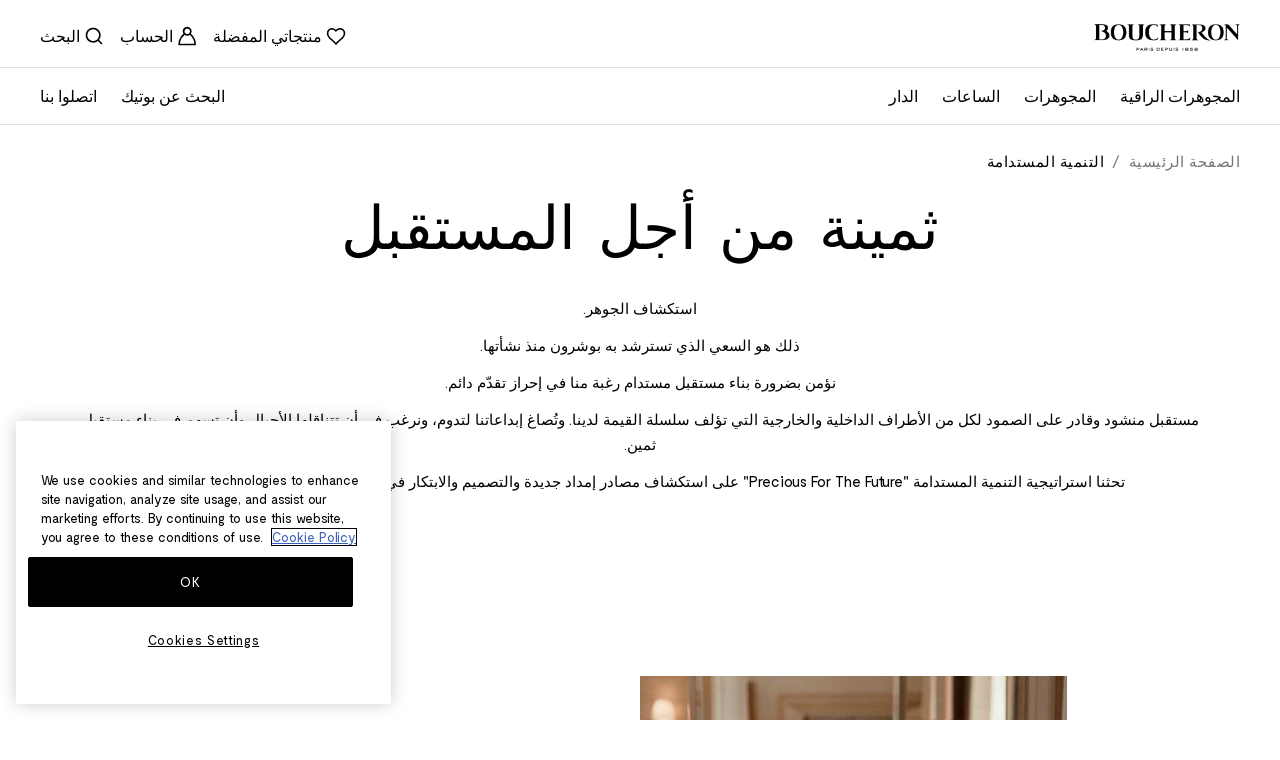

--- FILE ---
content_type: text/html; charset=UTF-8
request_url: https://www.boucheron.com/kw_ar/our-maison/sustainability
body_size: 106541
content:
<!doctype html>
<html lang="ar">
<head prefix="og: http://ogp.me/ns# cms: http://ogp.me/ns/cms#">
    
<script>
    (function(h,o,u,n,d) {
        h=h[d]=h[d]||{q:[],onReady:function(c){h.q.push(c)}}
        d=o.createElement(u);d.async=1;d.src=n
        n=o.getElementsByTagName(u)[0];n.parentNode.insertBefore(d,n)
    })(window,document,'script','https://www.datadoghq-browser-agent.com/eu1/v6/datadog-rum.js','DD_RUM')
    window.DD_RUM.onReady(function() {
        window.DD_RUM.init({"clientToken":"puba60f96c295b835d5cc3101a939df8763","applicationId":"49055215-262c-4279-9f35-2e446602f308","site":"datadoghq.eu","service":"magento","env":"prod-world","version":"2.4.7-p7","sessionSampleRate":100,"sessionReplaySampleRate":20,"defaultPrivacyLevel":"mask"});
    })
</script>
    
<!-- PRELOAD -->

            <link  rel="preload" as="style" href="https://www.boucheron.com/static/version1765470963/frontend/Boucheron/hyva/ar_SA/css/styles.min.css" />
                <link  rel="preload" as="style" href="https://www.boucheron.com/static/version1765470963/frontend/Boucheron/hyva/ar_SA/Amasty_LibSwiperJs/vendor/swiper/swiper.min.css" />
                <link  rel="preload" as="style" href="https://www.boucheron.com/static/version1765470963/frontend/Boucheron/hyva/ar_SA/Amasty_Base/vendor/slick/amslick.min.css" />
        
    <link  rel="dns-prefectch" href="//cdn.jsdelivr.net" />
    <link  rel="preconnect" href="//cdn.jsdelivr.net" />
    <link  rel="dns-prefectch" href="//fonts.googleapis.com" />
    <link  rel="preconnect" href="//fonts.googleapis.com" />


    <link  rel="dns-prefectch" href="//geolocation.onetrust.com" />
    <link  rel="preconnect" href="//geolocation.onetrust.com" />
    <link  rel="dns-prefectch" href="//cdn.cookielaw.org" />
    <link  rel="preconnect" href="//cdn.cookielaw.org" />
    <link  rel="dns-prefectch" href="//www.googletagmanager.com" />
    <link  rel="preconnect" href="//www.googletagmanager.com" />
    <link  rel="dns-prefectch" href="//dam.boucheron.com" />
    <link  rel="preconnect" href="//dam.boucheron.com" />
    <link  rel="dns-prefectch" href="//damasset.boucheron.com" />
    <link  rel="preconnect" href="//damasset.boucheron.com" />

                        <link  rel="preload" as="style" href="https://cdn.jsdelivr.net/npm/swiper@8/swiper-bundle.min.css" />
                <meta charset="utf-8"/>
<meta name="title" content="التنمية المستدامة | دار بوشرون  Boucheron الكويت"/>
<meta name="description" content="تحظى دار بوشرون بتاريخ عريق منذ 160 عامًا، وتلتزم بإدراج مستقبلها في نهج التنمية المستدامة."/>
<meta name="robots" content="INDEX,FOLLOW"/>
<meta name="viewport" content="width=device-width, initial-scale=1"/>
<title>التنمية المستدامة | دار بوشرون  Boucheron الكويت</title>
<link  rel="stylesheet" type="text/css"  media="all" href="https://www.boucheron.com/static/version1765470963/frontend/Boucheron/hyva/ar_SA/css/styles.min.css" />
<link  rel="stylesheet" type="text/css"  media="all" href="https://www.boucheron.com/static/version1765470963/frontend/Boucheron/hyva/ar_SA/Amasty_LibSwiperJs/vendor/swiper/swiper.min.css" />
<link  rel="stylesheet" type="text/css"  media="all" href="https://www.boucheron.com/static/version1765470963/frontend/Boucheron/hyva/ar_SA/Amasty_Base/vendor/slick/amslick.min.css" />
<link  rel="stylesheet" type="text/css"  media="all" href="https://cdn.jsdelivr.net/npm/swiper@8/swiper-bundle.min.css" />
<link  rel="icon" sizes="40x40" href="https://www.boucheron.com/static/version1765470963/frontend/Boucheron/hyva/ar_SA/Magento_Theme/favicon.ico" />
<link  rel="icon" type="image/x-icon" href="https://www.boucheron.com/static/version1765470963/frontend/Boucheron/hyva/ar_SA/Magento_Enterprise/favicon.ico" />
<link  rel="shortcut icon" type="image/x-icon" href="https://www.boucheron.com/static/version1765470963/frontend/Boucheron/hyva/ar_SA/Magento_Enterprise/favicon.ico" />
<script  type="text/javascript"  defer="true" src="https://cdn.jsdelivr.net/npm/date-fns@4.1.0/cdn.min.js"></script>
<script  type="text/javascript"  defer="true" src="https://cdn.jsdelivr.net/npm/choices.js@9.0.1/public/assets/scripts/choices.min.js"></script>
<script  type="text/javascript"  defer="true" src="https://cdn.jsdelivr.net/npm/swiper@8/swiper-bundle.min.js"></script>
<script  type="text/javascript"  defer="" src="https://cdn.jsdelivr.net/npm/@alpinejs/focus@3.x.x/dist/cdn.min.js"></script>
<link  rel="stylesheet" type="text/css" href="https://fonts.googleapis.com/css2?family=Public+Sans:ital,wght@0,100..900;1,100..900" />
<script src="//cdn2.bablic.com/js/boucheron.js"></script>    
<link rel="canonical" href=""/>

                                                                                                                                                                                                                                                                                                                                                                                                                                                                                                                                                                                                                                                                                                                                                                                                                                                                                                                                                                                                                                                                                                                                                                                                                                                                                                                                                                                                                                                                                                                                                                                                                                                                                                                                                                                                                                                                                                                                                                                                                                                                                                                                                                                                                                                                                                                                                        
<script>
    var BASE_URL = 'https://www.boucheron.com/kw_ar/';
    var THEME_PATH = 'https://www.boucheron.com/static/version1765470963/frontend/Boucheron/hyva/ar_SA';
    var COOKIE_CONFIG = {
        "expires": null,
        "path": "\u002F",
        "domain": ".www.boucheron.com",
        "secure": true,
        "lifetime": "1728000",
        "cookie_restriction_enabled": true    };
    var CURRENT_STORE_CODE = 'kw_ar';
    var CURRENT_WEBSITE_ID = '3';

    window.hyva = window.hyva || {}

    window.cookie_consent_groups = window.cookie_consent_groups || {}
    window.cookie_consent_groups['necessary'] = true;

    window.cookie_consent_config = window.cookie_consent_config || {};
    window.cookie_consent_config['necessary'] = [].concat(
        window.cookie_consent_config['necessary'] || [],
        [
            'user_allowed_save_cookie',
            'form_key',
            'mage-messages',
            'private_content_version',
            'mage-cache-sessid',
            'last_visited_store',
            'section_data_ids'
        ]
    );
</script>
<script>
    'use strict';
    (function( hyva, undefined ) {

        function lifetimeToExpires(options, defaults) {

            const lifetime = options.lifetime || defaults.lifetime;

            if (lifetime) {
                const date = new Date;
                date.setTime(date.getTime() + lifetime * 1000);
                return date;
            }

            return null;
        }

        function generateRandomString() {

            const allowedCharacters = '0123456789abcdefghijklmnopqrstuvwxyzABCDEFGHIJKLMNOPQRSTUVWXYZ',
                length = 16;

            let formKey = '',
                charactersLength = allowedCharacters.length;

            for (let i = 0; i < length; i++) {
                formKey += allowedCharacters[Math.round(Math.random() * (charactersLength - 1))]
            }

            return formKey;
        }

        const sessionCookieMarker = {noLifetime: true}

        const cookieTempStorage = {};

        const internalCookie = {
            get(name) {
                const v = document.cookie.match('(^|;) ?' + name + '=([^;]*)(;|$)');
                return v ? v[2] : null;
            },
            set(name, value, days, skipSetDomain) {
                let expires,
                    path,
                    domain,
                    secure,
                    samesite;

                const defaultCookieConfig = {
                    expires: null,
                    path: '/',
                    domain: null,
                    secure: false,
                    lifetime: null,
                    samesite: 'lax'
                };

                const cookieConfig = window.COOKIE_CONFIG || {};

                expires = days && days !== sessionCookieMarker
                    ? lifetimeToExpires({lifetime: 24 * 60 * 60 * days, expires: null}, defaultCookieConfig)
                    : lifetimeToExpires(window.COOKIE_CONFIG, defaultCookieConfig) || defaultCookieConfig.expires;

                path = cookieConfig.path || defaultCookieConfig.path;
                domain = !skipSetDomain && (cookieConfig.domain || defaultCookieConfig.domain);
                secure = cookieConfig.secure || defaultCookieConfig.secure;
                samesite = cookieConfig.samesite || defaultCookieConfig.samesite;

                document.cookie = name + "=" + encodeURIComponent(value) +
                    (expires && days !== sessionCookieMarker ? '; expires=' + expires.toGMTString() : '') +
                    (path ? '; path=' + path : '') +
                    (domain ? '; domain=' + domain : '') +
                    (secure ? '; secure' : '') +
                    (samesite ? '; samesite=' + samesite : 'lax');
            },
            isWebsiteAllowedToSaveCookie() {
                const allowedCookies = this.get('user_allowed_save_cookie');
                if (allowedCookies) {
                    const allowedWebsites = JSON.parse(unescape(allowedCookies));

                    return allowedWebsites[CURRENT_WEBSITE_ID] === 1;
                }
                return false;
            },
            getGroupByCookieName(name) {
                const cookieConsentConfig = window.cookie_consent_config || {};
                let group = null;
                for (let prop in cookieConsentConfig) {
                    if (!cookieConsentConfig.hasOwnProperty(prop)) continue;
                    if (cookieConsentConfig[prop].includes(name)) {
                        group = prop;
                        break;
                    }
                }
                return group;
            },
            isCookieAllowed(name) {
                const cookieGroup = this.getGroupByCookieName(name);
                return cookieGroup
                    ? window.cookie_consent_groups[cookieGroup]
                    : this.isWebsiteAllowedToSaveCookie();
            },
            saveTempStorageCookies() {
                for (const [name, data] of Object.entries(cookieTempStorage)) {
                    if (this.isCookieAllowed(name)) {
                        this.set(name, data['value'], data['days'], data['skipSetDomain']);
                        delete cookieTempStorage[name];
                    }
                }
            }
        };

        hyva.getCookie = (name) => {
            const cookieConfig = window.COOKIE_CONFIG || {};

            if (cookieConfig.cookie_restriction_enabled && ! internalCookie.isCookieAllowed(name)) {
                return cookieTempStorage[name] ? cookieTempStorage[name]['value'] : null;
            }

            return internalCookie.get(name);
        }

        hyva.setCookie = (name, value, days, skipSetDomain) => {
            const cookieConfig = window.COOKIE_CONFIG || {};

            if (cookieConfig.cookie_restriction_enabled && ! internalCookie.isCookieAllowed(name)) {
                cookieTempStorage[name] = {value, days, skipSetDomain};
                return;
            }
            return internalCookie.set(name, value, days, skipSetDomain);
        }


        hyva.setSessionCookie = (name, value, skipSetDomain) => {
            return hyva.setCookie(name, value, sessionCookieMarker, skipSetDomain)
        }

        hyva.getBrowserStorage = () => {
            const browserStorage = window.localStorage || window.sessionStorage;
            if (!browserStorage) {
                console.warn('Browser Storage is unavailable');
                return false;
            }
            try {
                browserStorage.setItem('storage_test', '1');
                browserStorage.removeItem('storage_test');
            } catch (error) {
                console.warn('Browser Storage is not accessible', error);
                return false;
            }
            return browserStorage;
        }

        hyva.postForm = (postParams) => {
            const form = document.createElement("form");

            let data = postParams.data;

            if (! postParams.skipUenc && ! data.uenc) {
                data.uenc = btoa(window.location.href);
            }
            form.method = "POST";
            form.action = postParams.action;

            Object.keys(postParams.data).map(key => {
                const field = document.createElement("input");
                field.type = 'hidden'
                field.value = postParams.data[key];
                field.name = key;
                form.appendChild(field);
            });

            const form_key = document.createElement("input");
            form_key.type = 'hidden';
            form_key.value = hyva.getFormKey();
            form_key.name="form_key";
            form.appendChild(form_key);

            document.body.appendChild(form);

            form.submit();
        }

        hyva.getFormKey = function () {
            let formKey = hyva.getCookie('form_key');

            if (!formKey) {
                formKey = generateRandomString();
                hyva.setCookie('form_key', formKey);
            }

            return formKey;
        }

        hyva.formatPrice = (value, showSign, options = {}) => {
            const groupSeparator = options.groupSeparator;
            const decimalSeparator = options.decimalSeparator
            delete options.groupSeparator;
            delete options.decimalSeparator;
            const formatter = new Intl.NumberFormat(
                'ar\u002DSA',
                Object.assign({
                    style: 'currency',
                    currency: 'EUR',
                    signDisplay: showSign ? 'always' : 'auto'
                }, options)
            );
            return (typeof Intl.NumberFormat.prototype.formatToParts === 'function') ?
                formatter.formatToParts(value).map(({type, value}) => {
                    switch (type) {
                        case 'currency':
                            return '\u20AC' || value;
                        case 'minusSign':
                            return '- ';
                        case 'plusSign':
                            return '+ ';
                        case 'group':
                            return groupSeparator !== undefined ? groupSeparator : value;
                        case 'decimal':
                            return decimalSeparator !== undefined ? decimalSeparator : value;
                        default :
                            return value;
                    }
                }).reduce((string, part) => string + part) :
                formatter.format(value);
        }

        const formatStr = function (str, nStart) {
            const args = Array.from(arguments).slice(2);

            return str.replace(/(%+)([0-9]+)/g, (m, p, n) => {
                const idx = parseInt(n) - nStart;

                if (args[idx] === null || args[idx] === void 0) {
                    return m;
                }
                return p.length % 2
                    ? p.slice(0, -1).replace('%%', '%') + args[idx]
                    : p.replace('%%', '%') + n;
            })
        }

        hyva.str = function (string) {
            const args = Array.from(arguments);
            args.splice(1, 0, 1);

            return formatStr.apply(undefined, args);
        }

        hyva.strf = function () {
            const args = Array.from(arguments);
            args.splice(1, 0, 0);

            return formatStr.apply(undefined, args);
        }

        /**
         * Take a html string as `content` parameter and
         * extract an element from the DOM to replace in
         * the current page under the same selector,
         * defined by `targetSelector`
         */
        hyva.replaceDomElement = (targetSelector, content) => {
            // Parse the content and extract the DOM node using the `targetSelector`
            const parser = new DOMParser();
            const doc = parser.parseFromString(content, 'text/html');
            const contentNode = doc.querySelector(targetSelector);

            // Bail if content or target can't be found
            if (!contentNode || !document.querySelector(targetSelector)) {
                return;
            }

                        hyva.activateScripts(contentNode);
            
            // Replace the old DOM node with the new content
            document.querySelector(targetSelector).replaceWith(contentNode);

            // Reload customerSectionData and display cookie-messages if present
            window.dispatchEvent(new CustomEvent("reload-customer-section-data"));
            hyva.initMessages();
        }

        hyva.removeScripts = (contentNode) => {
            const scripts = contentNode.getElementsByTagName('script');
            for (let i = 0; i < scripts.length; i++) {
                scripts[i].parentNode.removeChild(scripts[i]);
            }
            const templates = contentNode.getElementsByTagName('template');
            for (let i = 0; i < templates.length; i++) {
                const container = document.createElement('div');
                container.innerHTML = templates[i].innerHTML;
                hyva.removeScripts(container);
                templates[i].innerHTML = container.innerHTML;
            }
        }

        hyva.activateScripts = (contentNode) => {
            // Create new array from HTMLCollection to avoid mutation of collection while manipulating the DOM.
            const scripts = Array.from(contentNode.getElementsByTagName('script'));

            // Iterate over all script tags to duplicate+inject each into the head
            for (const original of scripts) {
                const script = document.createElement('script');
                original.type && (script.type = original.type);
                script.innerHTML = original.innerHTML;

                // Remove the original (non-executing) script from the contentNode
                original.parentNode.removeChild(original)

                // Add script to head
                document.head.appendChild(script);
            }

            return contentNode;
        }

        const replace = {['+']: '-', ['/']: '_', ['=']: ','};
        hyva.getUenc = () => btoa(window.location.href).replace(/[+/=]/g, match => replace[match]);

        let currentTrap;

        const focusableElements = (rootElement) => {
            const selector = 'button, [href], input, select, textarea, details, [tabindex]:not([tabindex="-1"]';
            return Array.from(rootElement.querySelectorAll(selector))
                .filter(el => {
                    return el.style.display !== 'none'
                        && !el.disabled
                        && el.tabIndex !== -1
                        && (el.offsetWidth || el.offsetHeight || el.getClientRects().length)
                })
        }

        const focusTrap = (e) => {
            const isTabPressed = e.key === 'Tab' || e.keyCode === 9;
            if (!isTabPressed) return;

            const focusable = focusableElements(currentTrap)
            const firstFocusableElement = focusable[0]
            const lastFocusableElement = focusable[focusable.length - 1]

            e.shiftKey
                ? document.activeElement === firstFocusableElement && (lastFocusableElement.focus(), e.preventDefault())
                : document.activeElement === lastFocusableElement && (firstFocusableElement.focus(), e.preventDefault())
        };

        hyva.releaseFocus = (rootElement) => {
            if (currentTrap && (!rootElement || rootElement === currentTrap)) {
                currentTrap.removeEventListener('keydown', focusTrap)
                currentTrap = null
            }
        }
        hyva.trapFocus = (rootElement) => {
            if (!rootElement) return;
            hyva.releaseFocus()
            currentTrap = rootElement
            rootElement.addEventListener('keydown', focusTrap)
            const firstElement = focusableElements(rootElement)[0]
            firstElement && firstElement.focus()
        }

        hyva.safeParseNumber = (rawValue) => {
            const number = rawValue ? parseFloat(rawValue) : null;

            return Array.isArray(number) || isNaN(number) ? rawValue : number;
        }

        const toCamelCase = s => s.split('_').map(word => word.charAt(0).toUpperCase() + word.slice(1)).join('');
        hyva.createBooleanObject = (name, value = false, additionalMethods = {}) => {

            const camelCase = toCamelCase(name);
            const key = '__hyva_bool_' + name

            return new Proxy(Object.assign(
                additionalMethods,
                {
                    [key]: !!value,
                    [name]() {return !!this[key]},
                    ['!' + name]() {return !this[key]}, // @deprecated This does not work with non-CSP Alpine
                    ['not' + camelCase]() {return !this[key]},
                    ['toggle' + camelCase]() {this[key] = !this[key]},
                    [`set${camelCase}True`]() {this[key] = true},
                    [`set${camelCase}False`]() {this[key] = false},
                }
            ), {
                set(target, prop, value) {
                    return prop === name
                        ? (target[key] = !!value)
                        : Reflect.set(...arguments);
                }
            })
        }

                hyva.alpineInitialized = (fn) => window.addEventListener('alpine:initialized', fn, {once: true})
        window.addEventListener('alpine:init', () => Alpine.data('{}', () => ({})), {once: true});
                window.addEventListener('user-allowed-save-cookie', () => internalCookie.saveTempStorageCookies())

    }( window.hyva = window.hyva || {} ));
</script>
<script>
    if (!window.IntersectionObserver) {
        window.IntersectionObserver = function (callback) {
            this.observe = el => el && callback(this.takeRecords());
            this.takeRecords = () => [{isIntersecting: true, intersectionRatio: 1}];
            this.disconnect = () => {};
            this.unobserve = () => {};
        }
    }
</script>


                              <script>!function(a){var e="https://s.go-mpulse.net/boomerang/",t="addEventListener";if("False"=="True")a.BOOMR_config=a.BOOMR_config||{},a.BOOMR_config.PageParams=a.BOOMR_config.PageParams||{},a.BOOMR_config.PageParams.pci=!0,e="https://s2.go-mpulse.net/boomerang/";if(window.BOOMR_API_key="5HVJK-5TTZQ-NPPKF-ARLAY-HE2RS",function(){function n(e){a.BOOMR_onload=e&&e.timeStamp||(new Date).getTime()}if(!a.BOOMR||!a.BOOMR.version&&!a.BOOMR.snippetExecuted){a.BOOMR=a.BOOMR||{},a.BOOMR.snippetExecuted=!0;var i,_,o,r=document.createElement("iframe");if(a[t])a[t]("load",n,!1);else if(a.attachEvent)a.attachEvent("onload",n);r.src="javascript:void(0)",r.title="",r.role="presentation",(r.frameElement||r).style.cssText="width:0;height:0;border:0;display:none;",o=document.getElementsByTagName("script")[0],o.parentNode.insertBefore(r,o);try{_=r.contentWindow.document}catch(O){i=document.domain,r.src="javascript:var d=document.open();d.domain='"+i+"';void(0);",_=r.contentWindow.document}_.open()._l=function(){var a=this.createElement("script");if(i)this.domain=i;a.id="boomr-if-as",a.src=e+"5HVJK-5TTZQ-NPPKF-ARLAY-HE2RS",BOOMR_lstart=(new Date).getTime(),this.body.appendChild(a)},_.write("<bo"+'dy onload="document._l();">'),_.close()}}(),"".length>0)if(a&&"performance"in a&&a.performance&&"function"==typeof a.performance.setResourceTimingBufferSize)a.performance.setResourceTimingBufferSize();!function(){if(BOOMR=a.BOOMR||{},BOOMR.plugins=BOOMR.plugins||{},!BOOMR.plugins.AK){var e=""=="true"?1:0,t="",n="ami4ckaxfuxmq2loreja-f-071ce52fe-clientnsv4-s.akamaihd.net",i="false"=="true"?2:1,_={"ak.v":"39","ak.cp":"1118924","ak.ai":parseInt("665361",10),"ak.ol":"0","ak.cr":8,"ak.ipv":4,"ak.proto":"h2","ak.rid":"d1596d12","ak.r":47370,"ak.a2":e,"ak.m":"dsca","ak.n":"essl","ak.bpcip":"3.17.193.0","ak.cport":56282,"ak.gh":"23.208.24.83","ak.quicv":"","ak.tlsv":"tls1.3","ak.0rtt":"","ak.0rtt.ed":"","ak.csrc":"-","ak.acc":"","ak.t":"1768851730","ak.ak":"hOBiQwZUYzCg5VSAfCLimQ==/ug6dHVByhgH3xQ4bWHHvMtBaU8R7EMOY3WxHpY6VhBYF1l6TWgW1wjzKnoqP8AqXsfAZePGEJMod664d+vGN94pk4U/ktbW8zC5Vf3AVO8lX7msWuvXojcL5zIoVH0r2Y0T5NMTISK1WZnetJpvGyqs9vo/Z0AUVdkLwYaOOc7RRg7wHUVeKNPLveJwwbxwlFs0mHEe1XkoPBStdv7IUtSeOZ1QKu1BDDO9c+wHmarIcIOCXiWdRvjuRsY7VQ/Jpq+dJwKrRoyCa1jg/vs9AVNrm52gPgqjF7BW3nUf+l/2YUMhG6YAlO4SFZOWSz/XMa4MM6arg1bZPXu3lVu3OkxUfiLbK+ADH9a2wxMVrr0HcCPOmKNFb5Dxr6Bl6Vgt9IkBWxpwW1EHG+OjGSEWxNDEbm2futaFhCjTiBFUZhM=","ak.pv":"62","ak.dpoabenc":"","ak.tf":i};if(""!==t)_["ak.ruds"]=t;var o={i:!1,av:function(e){var t="http.initiator";if(e&&(!e[t]||"spa_hard"===e[t]))_["ak.feo"]=void 0!==a.aFeoApplied?1:0,BOOMR.addVar(_)},rv:function(){var a=["ak.bpcip","ak.cport","ak.cr","ak.csrc","ak.gh","ak.ipv","ak.m","ak.n","ak.ol","ak.proto","ak.quicv","ak.tlsv","ak.0rtt","ak.0rtt.ed","ak.r","ak.acc","ak.t","ak.tf"];BOOMR.removeVar(a)}};BOOMR.plugins.AK={akVars:_,akDNSPreFetchDomain:n,init:function(){if(!o.i){var a=BOOMR.subscribe;a("before_beacon",o.av,null,null),a("onbeacon",o.rv,null,null),o.i=!0}return this},is_complete:function(){return!0}}}}()}(window);</script></head>
<body id="html-body" class="hyva cms-our-maison-sustainability page-layout-1column cms-page-view page-layout-cms-full-width">

<script>
    (function () {
        let dataLayerInitialized = false;
        let oneTrustReady = false;
        let dataLayerLoadSent = false;

        let waitingList = [];
        let dataLayerLoadDataProviders = [];
        let dataLayerLoadTriggered = false;

        let initDataLayer = function () {
            var gtmPreview = "";

            if (!dataLayerInitialized) {
                dataLayerInitialized = true;

                                (function (w, d, s, l, i) {
                    w[l] = w[l] || [];
                    w[l].push({
                        'gtm.start': new Date().getTime(),
                        event: 'gtm.js'
                    });
                    f = d.getElementsByTagName(s)[0];
                    j = d.createElement(s);
                    dl = l != 'dataLayer' ? '&l=' + l : '';
                    j.async = true;
                    j.src = 'https://www.googletagmanager.com/gtm.js?id=' + i + dl + gtmPreview;
                    f.parentNode.insertBefore(j, f);
                })(window, document, 'script', 'dataLayer', "GTM\u002DNCH37H");

                document.dispatchEvent(new CustomEvent('ga:inited'));
                            }
        };

        let gaPush = function (data) {
            attemptConfirmDataLayerReady();
            if (window.dataLayer && oneTrustReady && dataLayerLoadSent) {
                window.dataLayer.push(data);
            } else {
                waitingList.push(data)
                attemptConfirmDataLayerReady();
            }
        }

        let attemptConfirmDataLayerReady = function () {
            const dataLayerLoadIndex = waitingList.findIndex(item => item.event === 'dataLayerLoad');

            if(dataLayerLoadIndex !== -1) {
                window.dataLayer.push(waitingList[dataLayerLoadIndex])
                dataLayerLoadSent = true
                waitingList.splice(dataLayerLoadIndex, 1);
            }

            if (dataLayer && oneTrustReady && dataLayerLoadSent) {
                for (let i = 0; i < waitingList.length; i++) {
                    window.dataLayer.push(waitingList[i])
                }
                waitingList = [];
            }
        }

        let elementIsVisibleInViewport = (el, partiallyVisible = false) => {
            const { top, left, bottom, right } = el.getBoundingClientRect();
            const { innerHeight, innerWidth } = window;
            return partiallyVisible
                ? ((top > 0 && top < innerHeight) ||
                    (bottom > 0 && bottom < innerHeight)) &&
                ((left > 0 && left < innerWidth) || (right > 0 && right < innerWidth))
                : top >= 0 && left >= 0 && bottom <= innerHeight && right <= innerWidth;
        };

        let gtmObject = {
            // every ga push event must call this method.
            gaPush(data) {
                initDataLayer(); // This is temporary. It should be connected to onetrust.
                gaPush(data)
            },
            initDataLayer() {
                initDataLayer()
            },
            addDataLayerLoadDataProvider(provider) {
                if (dataLayerLoadTriggered) {
                    console.error("Datalayer Already triggered can't add new provider.")
                }
                dataLayerLoadDataProviders.push(provider);
            },
            formatProductItemInfo(item) {
                let data = {
                    'item_name': item.base_product_name,    // required
                    'item_type': item.base_product_family_label === null ? "" : item.base_product_family_label,
                    'price': parseFloat(item.product_price_value).toFixed(2),
                    'item_category': item.base_product_ergo,
                    'item_variance': item.base_product_linelabel,
                    'item_collection': item.base_product_model,
                };

                if (item.product_sku !== item.parent_sku) {
                    data['item_id'] = item.parent_sku;
                    data['variant_id'] = item.product_sku
                } else {
                    data['item_id'] = item.product_sku;
                }

                return data;
            }
        }

        // Wait Alpine init to init ga4.
        document.addEventListener('alpine:init', async () => {
            window.dataLayer = window.dataLayer || [];

            Alpine.store('gtm', gtmObject)
            Alpine.store('shaEncoder', {
                async digestMessage(input) {
                    const textAsBuffer = new TextEncoder().encode(input);
                    const hashBuffer = await window.crypto.subtle.digest("SHA-256", textAsBuffer);
                    const hashArray = Array.from(new Uint8Array(hashBuffer));
                    return hashArray
                        .map((item) => item.toString(16).padStart(2, "0"))
                        .join("");
                }
            });

            if (pageHasOneTrust === true) {
                // We will give 3 seconds to onetrust to load. If it does not load until then we will consider that
                // it's not present on the page.
                setTimeout(function () {
                    oneTrustReady = true;
                    attemptConfirmDataLayerReady();
                }, 3000)

                let interval = setInterval(() => {
                    if (typeof OneTrust !== 'undefined') {
                        if (OneTrust.IsAlertBoxClosedAndValid()) {
                            clearInterval(interval);
                            oneTrustReady = true;
                            attemptConfirmDataLayerReady();
                        }

                        // The code below shouldn't be necessery; but after 6 month one trust is still not configured
                        // with the domain names of the test environments (hosted by Boucheron). This means
                        // OneTrust.IsAlertBoxClosedAndValid() will always return false. The code below goes around
                        // that. Once one trust is properly contributed it should be deleted.
                        let oneTrustPopinElement = document.getElementById('onetrust-banner-sdk');
                        if (oneTrustPopinElement !== null) {
                            clearInterval(interval);
                            oneTrustReady = true;
                            attemptConfirmDataLayerReady();
                        }
                    }

                    // After 3 seonds this becomes always true, this allows us to stop this interval and not let
                    // it run to long.
                    if (oneTrustReady) {
                        clearInterval(interval);
                    }
                }, 500);

            } else {
                oneTrustReady = true;
            }

            window.dispatchEvent(new CustomEvent('projectga4:init'));
        })

        // Prepare private content.
        window.addEventListener("private-content-loaded", async (event) => {
            const gtm = Alpine.store('gtm');
            const sectionData = event.detail.data;

            
            let pushData = {
                'event': 'dataLayerLoad',
                'userIp': sectionData.customer.user_ip ?? "",
                'websiteVersion': 'kw_ar',
                'websiteLanguage': 'ar_SA',
                'userStatus': sectionData.customer.customer_id ? "logged" : "not logged",
                'userId': sectionData.customer.customer_id ?? "",
                'page_type': 'Content page',
                'page_top_category': "Our Maison",
                'page_mid_category':"Sustainability"
            };

            gtm.gaPush(pushData);
        })

    }());
</script>
<script>
    window.addEventListener("projectga4:init", (event) => {

        if (document.body.classList.contains('page-layout-cms-full-width-faq-category') || document.body.classList.contains('cms-faqs')) {
            let accordion = document.getElementsByClassName('collapsible-items')[0];
            for (let question of accordion.children) {
                question.addEventListener('click', () => {

                    Alpine.store('gtm').gaPush({
                        'event': 'faq_displayQuestion',
                        'action': document.getElementsByClassName('accordion-title')[0].textContent,
                        'detail': question.getElementsByClassName('item-title')[0].textContent
                    })
                })
            }
        }
    });
</script>
<header class="page-header"><a class="action skip contentarea"
   href="#contentarea" data-mage-init='{"skip": {}}'>
    <span>
        تخطي إلى المحتوى    </span>
</a>
<div class="panel wrapper"><div class="panel header"><script>
    function mo_invalidate($, fullname, fistname) {
        $('.greet.welcome').html('<span data-bind="text: new String(\'Welcome, %1!\').replace(\'%1\', customer().firstname)">Welcome, ' + fistname + '!</span>');
        $('.customer-name span').html(fullname);
    }
</script>

</div></div><div class="header content"><!-- !! BOUCHERON: HYVA compatible block !! -->
<div class="current-lang-block switcher-language-opener" id="switcher-language-opener-header" x-data>
    <div class="title-world" @click="$store.storeSwitcher.toggle(), $store.storeSwitcher.position = 'Footer'" x-cloak>
<!--        <button class="icon-world" aria-label="--><!--">STORE SWITCHER ICON</button>-->
<!--        <span x-show="$store.storeSwitcher.openLanguageSelector" class="title">--><!--</span>-->
        <div x-cloak x-show="$store.storeSwitcher.openLanguageSelector" class="current-country" aria-expanded="false">
            <span class="country">
                <span class="label">الكويت</span>
                <span> :</span>
            </span>

            <span class="current-lang-code">
                
                            </span>

                                                
                                                                    
                                                    
                            <ul class="country-languages active"
                                data-website-code="Kuwait"
                                data-country-code="KW">

                                                                    <li class="store"
                                        data-url="https://www.boucheron.com/kw_en/"
                                        data-store-code="kw_en">
                                        <a href="https://www.boucheron.com/kw_en/">
                                            <span class="lang">English (EN) </span>
                                        </a>
                                    </li>
                                                                    <li class="store active"
                                        data-url="https://www.boucheron.com/kw_ar/"
                                        data-store-code="kw_ar">
                                        <a href="https://www.boucheron.com/kw_ar/">
                                            <span class="lang"> العربية </span>
                                        </a>
                                    </li>
                                
                                <li @click="openLanguageSelector = false" class="other-desktop" tabindex="0">Change country/region...</li>
                                <li class="other-mobile" tabindex="0">Other...</li>
                            </ul>
                                                                                
                                                        
                                                        
                                                        </div>
    </div>
</div>
<script>
    document.addEventListener('alpine:init', () => {
        Alpine.store('storeSwitcher', {
            openStoreSwitcher: false,
            selectedCountry: null,
            cartItemCount: 0,
            popupNoticeCountry: null,
            targetUrl: null,
            position: 'Header',
            toggle: function () {
                this.openStoreSwitcher = !this.openStoreSwitcher;

                if (this.openStoreSwitcher) {
                    document.querySelector('.page-header').classList.add('-sticky')
                    setTimeout(() => {
                        document.querySelector('.page-header').classList.add('-sticky')
                    }, 50);

                    setTimeout(() => {
                        const closeStoreSelectorBtn = document.querySelector('.close-switcher-lang')
                        closeStoreSelectorBtn.focus()
                    }, 400)
                }
            }
        })
    })
</script>


</div>
<!-- !! BOUCHERON: HYVA compatible block !! -->

<div id="header-logo" class="logo" x-data="logoComponent">
    <a @click.prevent="logoEvent, window.location.href = 'https://www.boucheron.com/kw_ar/'" href="https://www.boucheron.com/kw_ar/">
        <img src="https://www.boucheron.com/static/version1765470963/frontend/Boucheron/hyva/ar_SA/Project_Core/images/logo.png"
             title="BOUCHERON Paris depuis 1858"
             alt="BOUCHERON Paris depuis 1858"
        />
    </a>
</div>
<script>
    function logoComponent() {
        return {
            logoEvent() {
                Alpine.store('gtm').gaPush({
                    'event': 'navigation',
                    'action': 'Boucheron logo',
                    'category': 'pictograms'
                })
            }
        }
    }
</script>

<!-- !! BOUCHERON: HYVA compatible block !! -->

<div id="header-top" class="menu-top" x-data="menuTop()" @private-content-loaded.window="receiveCustomerData($event.detail.data)">
    <nav class="menu-top__list" role="menubar"
         @keydown.right.prevent.stop="$focus.wrap().next()"
         @keydown.home.prevent.stop="$focus.first()"
         @keydown.page-up.prevent.stop="$focus.first()"
         @keydown.left.prevent.stop="$focus.wrap().prev()"
         @keydown.end.prevent.stop="$focus.last()"
         @keydown.page-down.prevent.stop="$focus.last()"
         @keydown.tab="console.log('tab')"
         :class="isFocus ? '-focus' : ''"
         @open-top-menu.window="openPanel($el, $event.detail?.tab)"
    >
        
                                    <li class="btn-wishlist" role="none">
                    <button
                        @click="openPanel($el), isSearch = false, gaClickIcon('My favourites')"
                        :id="$id('tab-1')"
                        role="menuitem"
                        aria-haspopup="true"
                        :aria-expanded="openMenuPanel"
                        tabindex="-1"
                    >
                        <svg class="icon-wishlist">
                            <use xlink:href="https://www.boucheron.com/static/version1765470963/frontend/Boucheron/hyva/ar_SA/images/icons/symbol-defs.svg#icon-wishlist">
                            </use>
                        </svg>
                        <span class="label">
                            <span class="text">منتجاتي المفضلة</span>
                        </span>
                    </button>
                </li>
                    <li class="btn-account" :class="$store.accountDrawer.customer && '-active'" role="none">
            <button
                @click="openPanel($el), isSearch = false, gaClickIcon('Account')"
                :id="$id('tab-1')"
                role="menuitem"
                aria-haspopup="true"
                :aria-expanded="openMenuPanel"
                tabindex="-1"
            >
                <svg class="icon-account">
                    <use xlink:href="https://www.boucheron.com/static/version1765470963/frontend/Boucheron/hyva/ar_SA/images/icons/symbol-defs.svg#icon-account">
                    </use>
                </svg>
                <span class="label">
                    <span class="text">الحساب</span>
                </span>
            </button>
        </li>
        
        
        <li class="btn-search" role="none">
            <button
                @click="openPanel($el), isSearch = true, gaClickIcon('Search')"
                :id="$id('tab-1')"
                role="menuitem"
                aria-haspopup="true"
                :aria-expanded="openMenuPanel"
                tabindex="-1"
            >
                <svg class="icon-search">
                    <use xlink:href="https://www.boucheron.com/static/version1765470963/frontend/Boucheron/hyva/ar_SA/images/icons/symbol-defs.svg#icon-search"></use>
                </svg>
                <span class="label">
                    <span class="text">البحث</span>
                </span>
            </button>
        </li>
    </nav>
    <div class="menu-top__panel-wrap">
        <!-- Overlay x-transition.opacity x-transition.duration.400ms  @click="openMenuPanel = false">-->
        <div class="overlay" :class="openMenuPanel ? '-open' : ''" @click="closePanel()"> </div>
        <!--@keydown.escape="openMenuPanel = false" @click.outside="openMenuPanel = false"-->
        <div class="menu-top__panel --from-header" :class="openMenuPanel ? '-open' : ''" @keydown.escape="closePanel()">
            <div class="menu-top__panel-inner">
                <button class="close-link menu-top__close" @click="closePanel()" aria-label="Close panel" @keydown.shift.tab="focusStoreSwitcher()">
                    <svg><use xlink:href="https://www.boucheron.com/static/version1765470963/frontend/Boucheron/hyva/ar_SA/images/icons/symbol-defs.svg#icon-cross"></use></svg>
                </button>
                <div class="menu-top__panel-logo">
                    <img src="https://www.boucheron.com/static/version1765470963/frontend/Boucheron/hyva/ar_SA/Project_Core/images/logo.png" alt="" tabindex="-1"/>
                </div>
                <div class="menu-top__panel-body">
                    <div
                        x-id="['tab']"
                        class="menu-top__panel-tabs"
                    >
                        <!-- Tab List -->
                        <ul
                            x-ref="tablist"
                            @keydown.right.prevent.stop="$focus.wrap().next()"
                            @keydown.home.prevent.stop="$focus.first()"
                            @keydown.page-up.prevent.stop="$focus.first()"
                            @keydown.left.prevent.stop="$focus.wrap().prev()"
                            @keydown.end.prevent.stop="$focus.last()"
                            @keydown.page-down.prevent.stop="$focus.last()"
                            role="tablist"
                            class="menu-top__tabs-list"
                            :class="isSearch ? 'hidden' : ''"
                        >
                            <!-- Tab -->
                            
                                                                                                <li>
                                        <button
                                            :id="$id('tab', whichChild($el.parentElement, $refs.tablist))"
                                            @click="select($el.id)"
                                            @mousedown.prevent
                                            @focus="select($el.id)"
                                            type="button"
                                            :tabindex="isSelected($el.id) ? 0 : -1"
                                            :aria-selected="isSelected($el.id)"
                                            :class="isSelected($el.id) ? '-selected' : ''"
                                            role="tab"
                                        >منتجاتي المفضلة</button>
                                    </li>
                                                                <li>
                                    <button
                                        :id="$id('tab', whichChild($el.parentElement, $refs.tablist))"
                                        @click="select($el.id)"
                                        @mousedown.prevent
                                        @focus="select($el.id)"
                                        type="button"
                                        :tabindex="isSelected($el.id) ? 0 : -1"
                                        :aria-selected="isSelected($el.id)"
                                        :class="isSelected($el.id) ? '-selected' : ''"
                                        role="tab"
                                        class="accountTab"
                                    >الحساب</button>
                                </li>
                                                    </ul>

                        <!-- Panels -->
                        <div role="tabpanels">
                            <div class="tabpanels-inner">
                                <!-- Panel -->
                                
                                                                                                        <section
                                        x-show="isSelected($id('tab', whichChild($el, $el.parentElement)))"
                                        :aria-labelledby="$id('tab', whichChild($el, $el.parentElement))"
                                        role="tabpanel"
                                    >
                                        <p>
<div
    x-data
    @private-content-loaded.window="$store.wishlist.getData(), $store.customer.receiveCustomerData($event.detail.data)"
    class="panel-wishlist"
>
    <template  x-if="$store.wishlist.wishlistData !== null && !$store.wishlist.wishlistEmpty">
        <div class="panel-wishlist__products">
            <div class="panel-wishlist-select__container">
                <div x-data="wishlistPanelCustomSelect()" class="panel-wishlist-select custom-select" :class="open && 'is-open'">
                    <select @change="(e) => { $store.wishlist.selectedWishlist = e.target.value}">
                        <template x-for="(wishlist, key) in $store.wishlist.wishlistData">
                            <option x-text="wishlist.name" :value="key"></option>
                        </template>
                    </select>
                </div>
                <div class="products-counter">
                    <span x-html="hyva.str(
                        $store.wishlist.wishlistData[$store.wishlist.selectedWishlist]?.items?.length > 1
                        ? '\u00251\u0020\u0642\u0637\u0639'
                        : '\u00251\u0020\u0627\u0644\u0642\u0637\u0639\u0629',
                        $store.wishlist.wishlistData[$store.wishlist.selectedWishlist]?.items?.length)">
                    </span>
                </div>
            </div>

            <div class="panel-products-overlay">
                <div class="panel-products">
                    <template x-for="item in $store.wishlist.wishlistData[$store.wishlist.selectedWishlist].items">
                        <div class="panel-products__item">
                            <a :href="item.product_url"
                            class="panel-products__item-img"
                            :aria-label="hyva.strf('Product\u0020\u0022\u00250\u0022', item.name)"
                            >
                                <img
                                    :src="item.image_url"
                                    width="150"
                                    height="150"
                                    loading="lazy"
                                    alt=""
                                />
                            </a>
                            <div class="panel-products__item-infos">
                                <div class="product-top-container">
                                    <div>
                                        <p class="product-name">
                                            <span x-html="item.name"></span>
                                        </p>
                                        <p class="product-sku"><span x-html="hyva.strf('ref ◌ ' + item.sku)"></span></p>
                                    </div>
                                </div>

                                <p class="product-price">
                                    <span x-text="item.formated_price">

                                    </span>
                                </p>

                                <template x-if="item.can_add_to_cart">
                                    <button type="button"
                                            class="btn btn-primary -full"
                                            @click="$store.wishlist.addToCartEvent(item), window.location.href = item.product_url"
                                            :aria-label="hyva.strf('Add\u0020product\u0020\u0022\u00250\u0022\u0020to\u0020cart', item.name)"
                                    >
                                        الإضافة إلى مشترياتي                                    </button>
                                </template>
                            </div>
                            <button type="button"
                                    x-show="item.can_add_to_cart"
                                    class="btn btn-primary -full -mob"
                                    @click="$store.wishlist.addToCartEvent(item), window.location.href = item.product_url"
                                    :aria-label="hyva.strf('Add\u0020product\u0020\u0022\u00250\u0022\u0020to\u0020cart', item.name)"
                            >
                                الإضافة إلى مشترياتي                            </button>
                        </div>
                    </template>
                </div>
            </div>

            <button
                type="button"
                class="btn btn-primary -large -full"
                @click="window.location.href = 'https://www.boucheron.com/kw_ar/wishlist/'">
                عرض مجموعتي المفضلة            </button>

        </div>

    </template>

    <template x-if="$store.customer.customer && $store.wishlist.wishlistEmpty">
        <div class="panel-wishlist__inspiration">
            <p>هل تحتاج إلى إلهام؟</p>

            <button type="button" class="btn btn-primary -large">
                <!--TODO: how to we configure the url on this button ? -->
                اكتشف الجديد            </button>

            <button
                @click="window.location.href = 'https://www.boucheron.com/kw_ar/store-locator/'"
                type="button" class="btn btn-secondary -large"
            >
                اكتشف في المتجر            </button>
        </div>
    </template>

    <template x-if="!$store.accountDrawer.customer">
        <div class="panel-wishlist__login">
            <button
                @click="window.location.href = 'https://www.boucheron.com/kw_ar/customer/account/login/'"
                type="button" class="btn btn-primary -large"
            >
                تسجيل الدخول            </button>
            <p>أليس لديكم حساب؟</p>
            <a href="https://www.boucheron.com/kw_ar/customer/account/create/" class="link-animated">إنشاء حساب</a>
        </div>
    </template>

</div>
<script>
    document.addEventListener('alpine:init', () => {
        Alpine.store('wishlist', {
            wishlistData: null,
            isLoading: false,
            selectedWishlist: null,
            wishlistEmpty: true,
            getData() {
                this.isLoading = true;
                fetch('https://www.boucheron.com/kw_ar/rest/V1/wishlists/')
                    .then(response => {
                        if (!response.ok) {
                            console.warn('GET request failed');
                        }
                        return response.json()
                    })
                    .then(data => {
                        this.wishlistData = data;
                        this.selectedWishlist = 0

                        this.wishlistData.forEach((e) => {
                            if(e.items !== undefined) {
                                this.wishlistEmpty = false;
                            }
                        })
                    })
                    .catch(error => {
                        console.log(error);
                        // optionally catch errors and display them
                    })
                    .finally(() => {
                        this.isLoading = false;
                    })
            },
            addToWlEvent(productName) {
                Alpine.store('gtm').gaPush({
                    'event': 'add_to_wishlist',
                    'product_name': productName,
                })
            },
            removeItem(productId) {
                //TODO: faire la requete de suppression d'itemd e wishlist
            },
            addToCartEvent(item) {
                Alpine.store('gtm').gaPush({
                    'event': 'add_to_cart',
                    'ecomm_step': 4,
                    'ecommerce': {
                        'currencyCode': 'KWD',
                        'value': item.base_product_price,
                        'items': [{
                            'item_name': item.base_product_name,
                            'item_id': item.sku,
                            'item_type': item.base_product_family_label,
                            'price': item.base_product_price,
                            'item_category': item.base_product_ergo,
                            'item_variance': item.base_product_linelabel,
                            'item_collection': item.base_product_model
                        }]
                    }
                })
            },
            isProductInWishlist(id) {
                let isInWishlist = false;

                if (this.wishlistData) {
                    this.wishlistData.forEach(wl => {
                        if(wl.items?.some(el => el.entity_id === id)) {
                            isInWishlist = true;
                        }
                    })
                }

                return isInWishlist;
            },
            addToWishlist(productId, wishlist) {
                const formKey = hyva.getFormKey();
                const postUrl = BASE_URL + 'wishlist/index/add/';

                fetch(postUrl, {
                    "headers": {
                        "content-type": "application/x-www-form-urlencoded; charset=UTF-8",
                    },
                    "body":
                        "form_key=" + formKey
                        + "&product=" + productId
                        + "&uenc=" + hyva.getUenc()
                        + "&wishlist_id=" + Alpine.store('wishlist').wishlistData[wishlist].id,
                    "method": "POST",
                    "mode": "cors",
                    "credentials": "include"
                }).then(function (response) {
                    if (response.redirected) {
                        window.location.href = response.url;
                    } else if (response.ok) {
                        return response.json();
                    } else {
                        typeof window.dispatchMessages !== "undefined" && window.dispatchMessages(
                            [{
                                type: "warning",
                                text: "Could not add item to wishlist."
                            }], 5000
                        );
                    }
                })
            }
        }),
        Alpine.store('customer', {
            customer: false,
            receiveCustomerData(data) {
                if (data.customer && ![undefined, ""].includes(data.customer.customer_id)) {
                    Alpine.store('accountDrawer').customer = data.customer;
                } else {
                    Alpine.store('accountDrawer').customer = false
                }
            },
        })
    })
    function wishlistPanelCustomSelect() {
        return {
            open: false,
            choicesLoadCounter: 0,
            DOMselect: document.querySelector('.panel-wishlist-select select'),
            initChoices() {
                if (typeof Choices !== 'undefined') {
                    this.$nextTick(() => {
                        const choices = new Choices(this.DOMselect, {
                            searchEnabled: false,
                            searchChoices: false,
                            shouldSort: false
                        })
                        this.toggleArrow(choices)
                    })
                } else {
                    this.choicesLoadCounter += 1
                    if (this.choicesLoadCounter < 4) {
                        setTimeout(() => {this.initChoices()}, 2000);
                    } else {
                        console.log('Choices jsdelivr timeOut')
                    }
                }
            },
            toggleArrow(el) {
                el.passedElement.element.addEventListener('showDropdown', () => this.open = true)
                el.passedElement.element.addEventListener('hideDropdown', () => this.open = false)
            },
            init() {
                if (this.DOMselect !== null) {
                    this.initChoices()
                }
            }
        }
    }
</script>
</p>
                                    </section>
                                                                        <section
                                        x-show="isSelected($id('tab', whichChild($el, $el.parentElement)))"
                                        :aria-labelledby="$id('tab', whichChild($el, $el.parentElement))"
                                        role="tabpanel"
                                    >
                                        <p><!-- !! BOUCHERON: HYVA compatible block !! -->
<div x-data="initComponent()"
     @private-content-loaded.window="receiveCustomerData($event.detail.data)"
     class="panel-account"
>
    <template x-if="$store.accountDrawer.customer">
        <div class="panel-account__welcome">
            <p x-html="hyva.str('\u0623\u0647\u0644\u0627\u0020\u0628\u0643\u060C\u0020\u003Cbr\u002F\u003E\u0020\u00251\u0020\u00252',
                        $store.accountDrawer.customer.fullname, '')"
            ></p>
        </div>
    </template>

    <template x-if="!$store.accountDrawer.customer">
        <div class="panel-account__login">
            <button
                @click="window.location.href = 'https://www.boucheron.com/kw_ar/customer/account/login/'"
                type="button"
                class="btn btn-primary -large"
            >
                تسجيل الدخول            </button>
            <p>أليس لديكم حساب؟</p>
            <a @click="window.location.href = 'https://www.boucheron.com/kw_ar/customer/account/create/'" class="link-animated">
                إنشاء حساب            </a>
        </div>
    </template>

    <!-- !! BOUCHERON: HYVA compatible block !! -->
<div x-data class="panel__menu-links">
    <a
        href="https://www.boucheron.com/kw_ar/sales/order/history/"
        class="menu-links_title is-link"
    >
        <span>طلباتي</span>
        <svg class="icon" aria-hidden="true">
            <use xlink:href="https://www.boucheron.com/static/version1765470963/frontend/Boucheron/hyva/ar_SA/images/icons/symbol-defs.svg#icon-next"></use>
        </svg>
    </a>
    <a
        href="https://www.boucheron.com/kw_ar/wishlist/"
        class="menu-links_title is-link"
    >
        <span>منتجاتي المفضلة</span>
        <svg class="icon" aria-hidden="true">
            <use xlink:href="https://www.boucheron.com/static/version1765470963/frontend/Boucheron/hyva/ar_SA/images/icons/symbol-defs.svg#icon-next"></use>
        </svg>
    </a>
    <a
        href="https://www.boucheron.com/kw_ar/checkout/cart/"
        class="menu-links_title is-link"
    >
        <span>سلتي</span>
        <svg class="icon" aria-hidden="true">
            <use xlink:href="https://www.boucheron.com/static/version1765470963/frontend/Boucheron/hyva/ar_SA/images/icons/symbol-defs.svg#icon-next"></use>
        </svg>
    </a>
    <a
        href="https://www.boucheron.com/kw_ar/customer/account/edit/"
        class="menu-links_title is-link"
    >
        <span>معلوماتي الشخصيّة</span>
        <svg class="icon" aria-hidden="true">
            <use xlink:href="https://www.boucheron.com/static/version1765470963/frontend/Boucheron/hyva/ar_SA/images/icons/symbol-defs.svg#icon-next"></use>
        </svg>
    </a>
    <a
        href="https://www.boucheron.com/kw_ar/customer/address/"
        class="menu-links_title is-link"
    >
        <span>عناويني</span>
        <svg class="icon" aria-hidden="true">
            <use xlink:href="https://www.boucheron.com/static/version1765470963/frontend/Boucheron/hyva/ar_SA/images/icons/symbol-defs.svg#icon-next"></use>
        </svg>
    </a>
</div>

    <template x-if="$store.accountDrawer.customer" x-data>
        <button
            type="button"
            @click="window.location.href = 'https://www.boucheron.com/kw_ar/customer/account/logout/'"
            class="btn btn-primary -large"
        >
            تسجيل الخروج        </button>
    </template>

</div>
<script>
    "use strict";
    document.addEventListener('alpine:init', () => {
        Alpine.store('accountDrawer', {
            customer: false,
            wishlistNotLoggedInRedirect(productId, wishlistUrl) {
                let formData = new FormData();
                formData.append('product', productId);
                formData.append('uenc', hyva.getUenc());
                formData.append('form_key', hyva.getFormKey());

                fetch(wishlistUrl, {method: "POST", body: formData}).then(res => {
                    if (res.redirected) {
                        window.location.href = res.url
                    }
                });
            }
        })
    })
    function initComponent() {
        return {
            receiveCustomerData(data) {
                if (data.customer && ![undefined, ""].includes(data.customer.customer_id)) {
                    Alpine.store('accountDrawer').customer = data.customer;
                } else {
                    Alpine.store('accountDrawer').customer = false
                }
            }
        }
    }
</script>
</p>
                                    </section>
                                
                                <section
                                    x-show="isSelected($id('tab', whichChild($el, $el.parentElement)))"
                                    :aria-labelledby="$id('tab', whichChild($el, $el.parentElement))"
                                    role="tabpanel"
                                    class="search-panel-section"
                                >
                                    <div x-data='initSearchPanelContent([{"html":"\r\n  <li>\u0645\u0646 \u0627\u0644\u0627\u062b\u0646\u064a\u0646 \u0625\u0644\u0649 \u0627\u0644\u0633\u0628\u062a: 10 \u0635 - 7 \u0645 CET <\/li>\r\n                                <li><a href=\"#chat\">\u0639\u0628\u0631 \u0627\u0644\u062f\u0631\u062f\u0634\u0629<\/a><\/li>\r\n                                <li><a href=\"tel:+44%20203%20936%209090\">\u0639\u0628\u0631 \u0627\u0644\u0647\u0627\u062a\u0641 +44 20 39 36 90 90<\/a><\/li>\r\n                                <li><a href=\"https:\/\/www.boucheron.com\/kw_ar\/contact-us\">\u0639\u0628\u0631 \u0627\u0644\u0628\u0631\u064a\u062f \u0627\u0644\u0625\u0644\u0643\u062a\u0631\u0648\u0646\u064a<\/a><\/li>\r\n                            ","title":"\u0627\u0644\u0627\u062a\u0635\u0627\u0644 \u0628\u0646\u0627","image":"https:\/\/www.boucheron.com\/media\/wysiwyg\/26-vendome\/vendome_9.png","imagesMob":["https:\/\/www.boucheron.com\/media\/wysiwyg\/26-vendome\/vendome_9.png"],"container":1,"autoOpen":true},{"html":"\r\n                                <li class=\"book-an-appointment\"><a href=\"https:\/\/www.boucheron.com\/kw_ar\/book-an-appointment\">\u062d\u062c\u0632 \u0645\u0648\u0639\u062f<\/a><\/li>\r\n                                <li><a href=\"https:\/\/www.boucheron.com\/kw_ar\/wishlist\">\u062a\u062d\u0636\u064a\u0631 \u0645\u0648\u0639\u062f\u064a<\/a><\/li>\r\n                                <li><a href=\"https:\/\/www.boucheron.com\/kw_ar\/faqs\/after-sales-services\">\u062a\u062d\u062f\u064a\u062f \u0645\u0648\u0642\u0639 \u0627\u0644\u0628\u0648\u062a\u064a\u0643 \u0627\u0644\u062e\u0627\u0635 \u0628\u064a<\/a><\/li>\r\n                            ","title":"\u062a\u0641\u0636\u0644\u0648\u0627 \u0628\u0632\u064a\u0627\u0631\u062a\u0646\u0627","image":"https:\/\/www.boucheron.com\/media\/wysiwyg\/26-vendome\/vendome_2.png","imagesMob":["https:\/\/www.boucheron.com\/media\/wysiwyg\/26-vendome\/vendome_2.png"],"container":1,"autoOpen":false},{"html":"\r\n                                <ul>\r\n                                    <li><a href=\"https:\/\/www.boucheron.com\/kw_ar\/high-jewelry\/special-orders\">\u0627\u0644\u0637\u0644\u0628\u0627\u062a \u0627\u0644\u062e\u0627\u0635\u0629<\/a><\/li>\r\n\r\n                                <\/ul>\r\n                            ","title":"\u0623\u0646\u062a\u0645 \u0648\u0628\u0648\u0634\u0631\u0648\u0646","image":"https:\/\/www.boucheron.com\/media\/wysiwyg\/savoir-faire\/savoir_faire4.png","imagesMob":["https:\/\/www.boucheron.com\/media\/wysiwyg\/savoir-faire\/savoir_faire4.png"],"container":1,"autoOpen":false},{"html":"\r\n                                <ul>\r\n                                    <li><a href=\"https:\/\/www.boucheron.com\/kw_ar\/our-maison\/savoir-faire-and-care\/care-instructions\">\u0627\u0644\u0627\u0639\u062a\u0646\u0627\u0621 \u0628\u0642\u0637\u0639\u0629 \u0627\u0644\u0645\u062c\u0648\u0647\u0631\u0627\u062a \u0627\u0644\u062e\u0627\u0635\u0629 \u0628\u064a<\/a><\/li>\r\n                                    <li><a href=\"https:\/\/www.boucheron.com\/kw_ar\/our-maison\/savoir-faire-and-care\/the-certificate\">\u0627\u0644\u062a\u062d\u0642\u0642 \u0645\u0646 \u0627\u0644\u0623\u0635\u0627\u0644\u0629<\/a><\/li>\r\n                                    <li><a href=\"https:\/\/www.boucheron.com\/kw_ar\/faqs\/after-sales-services\">\u062e\u062f\u0645\u0629 \u0645\u0627 \u0628\u0639\u062f \u0627\u0644\u0628\u064a\u0639<\/a><\/li>\r\n                                <\/ul>\r\n                            ","title":"\u0642\u0637\u0639\u0629 \u0627\u0644\u0645\u062c\u0648\u0647\u0631\u0627\u062a \u0627\u0644\u062e\u0627\u0635\u0629 \u0628\u0643\u0645","image":"https:\/\/www.boucheron.com\/media\/wysiwyg\/cms-because6of-love-2024-5469\/f73-jpg-boucheron-becauseoflove-visuel-still-05-4-5-166218.jpg","imagesMob":["https:\/\/www.boucheron.com\/media\/wysiwyg\/cms-because6of-love-2024-5469\/f73-jpg-boucheron-becauseoflove-visuel-still-05-4-5-166218.jpg"],"container":1,"autoOpen":false}])' class="panel-search">
    <div class="search-form__container">
        <form class="search-form__form" role="search" action="" method="GET">
            <input
                @keyup.enter="redirectSearchUrl()"
                aria-label="أبحث عن..."
                type="search"
                placeholder="أبحث عن..."
                class="search-form__input"
                x-model="searchValue"
                @input.debounce="search()"
            />
            <button type="button" @click="redirectSearchUrl()" class="search-form__submit submit">
                <svg class="search-form__icon icon" aria-hidden="true">
                    <use xlink:href="https://www.boucheron.com/static/version1765470963/frontend/Boucheron/hyva/ar_SA/images/icons/symbol-defs.svg#icon-search"></use>
                </svg>
            </button>
        </form>
    </div>
    <template x-if="categoriesResult !== null">
            <div class="search__results">
                <div class="search__results-links" x-show="categoriesResult.html" x-cloak x-html="categoriesResult.html"></div>
                <div class="search__results-links" x-show="pageResult.html" x-cloak x-html="pageResult.html"></div>
                <div class="search__results-products" x-show="productsResult.html" x-cloak x-html="productsResult.html"></div>
            </div>

    </template>

    <div class="search__initial" x-show="!searchValue.length">
        <div data-content-type="html" data-appearance="default" data-element="main" data-decoded="true"><ul class='search__suggestions'> 
                        <li class='search__suggestions-item'><a href='https://www.boucheron.com/kw_ar/size-guide'>دليل المقاسات</a></li>
                        <li class='search__suggestions-item'><a href='https://www.boucheron.com/kw_ar/faqs/shipping'>التوصيل والإرجاع</a></li>
                        <li class='search__suggestions-item'><a href='https://www.boucheron.com/kw_ar/our-maison/savoir-faire-and-care/care-instructions'>الاعتناء بقطعة المجوهرات الخاصة بي</a></li>
                        <li class='search__suggestions-item'><a href='https://www.boucheron.com/kw_ar/faqs'>الأسئلة الشائعة</a></li>
                    </ul></div>
        <div class="panel__menu-links">
            <ul>
                <template x-for="(block, index) in menuData" :key="index">
                    <li x-data="{ open: false }" class="menu-links_block" :class="open && '-open'" @click.away="open = false" >
                        <button class="menu-links_title" :id="'menu-links-title' + index" x-html="block.title"  @click="open = !open; openWithFocus(open, $el)"
                                type="button" role="button" :aria-expanded="open ? 'true' : 'false'" :aria-controls="'menu-links-content' + index">
                        </button>
                        <div class="menu-links_content" :class="open && '-open'" :id="'menu-links-content' + index" x-html="block.html"
                            role="region" :aria-labelledby="'menu-links-title' + index" aria-hidden="open ? 'false' : 'true'">
                        </div>
                    </li>
                </template>
            </ul>
        </div>
    </div>

</div>
<script>
    "use strict";
    function initSearchPanelContent(rightMenuData) {
        return {
            categoriesResult: null,
            productsResult: null,
            pageResult: null,
            browsingHistory: null,
            searchValue: '',
            menuData: rightMenuData,
            init() {
                this.$nextTick(() => {
                    let elements = document.querySelectorAll('.menu-links_content');

                    const menuBlocks = document.querySelectorAll('.search__initial .menu-links_block');

                    menuBlocks.forEach((block, index) => {
                        block.addEventListener('click', (event) => {
                            Alpine.store('gtm').gaPush({
                                event: 'navigation',
                                menu_type: 'search bar',
                                menu_name: index + 1
                            });
                        });
                    });

                    elements.forEach((menuEl, i) => {
                        menuEl.querySelectorAll('li').forEach((el) => {
                            el.addEventListener('click', function(event) {
                                event.stopPropagation();
                                Alpine.store('gtm').gaPush({
                                    'event': 'navigation',
                                    'menu_type': 'search bar submenu',
                                    'menu_name': i + 1,
                                });
                            });
                        });
                    });
                });
            },
            search() {
                if (this.searchValue === '') {
                    this.categoriesResult = null
                    this.productsResult = null
                    this.pageResult = null
                    this.browsingHistory = null

                    return;
                }

                fetch(
                    'https://www.boucheron.com/kw_ar/amasty_xsearch/autocomplete/index/'
                    + "?q="
                    + this.searchValue
                    + "&uenc="
                    + hyva.getUenc()
                    + "&form_key="
                    + hyva.getFormKey()
                    + '&ajax=1'
                )
                    .then(response => {
                        if (!response.ok) {
                            console.warn('GET request failed');
                        }
                        return response.json()
                    })
                    .then(data => {
                        let result = Object.values(data);

                        this.categoriesResult = result.find((el) => el.type == 'category');
                        this.productsResult = result.find((el) => el.type == 'product');
                        this.pageResult = result.find((el) => el.type == 'page');
                        this.browsingHistory = result.find((el) => el.type == 'browsing_history');
                    })
                    .catch(error => {
                        console.log(error);
                    }).finally(() => {
                        let els = document.getElementsByClassName('amsearch-item product-item')

                        Array.from(els).forEach((el) => {
                            el.addEventListener('click', function(e) {
                                Alpine.store('gtm').gaPush({
                                    'event': 'select_item',
                                    'currencyCode': 'KWD',
                                    'ecomm_step': 2,
                                    'ecommerce': {
                                        'items': [{
                                            'item_name': el.getAttribute('data-product-name'),
                                            'item_id': el.getAttribute('data-product-sku'),
                                            'item_type': el.getAttribute('data-product-type'),
                                            'price': el.getAttribute('data-product-price'),
                                            'item_list_name': `Search - ${this.searchValue}`,
                                            'item_category': el.getAttribute('data-product-category'),
                                            'item_variance': el.getAttribute('data-product-variance'),
                                            'item_collection': el.getAttribute('data-product-collection')
                                        }]
                                    }
                                });
                            })
                        });
                })
            },
            openWithFocus(itemOpen, $el){
                const links = document.querySelectorAll('.menu-links_content a, .menu-links_content button')
                for (const link of links) {
                    link.setAttribute('tabindex', -1)
                }
                const container = $el.nextElementSibling
                const focusable = container.querySelectorAll('a, button')

                if (itemOpen === true) {
                    for (const item of focusable) {
                        item.setAttribute('tabindex', '0')
                    }
                } else {
                    for (const item of focusable) {
                        item.setAttribute('tabindex', '-1')
                    }
                }
            },
            redirectSearchUrl() {
                Alpine.store('gtm').gaPush({
                    'event':'search',
                    'action': 'Search submit',
                    'search_term': this.searchValue,
                    'position':'Header'
                });

                window.location.href = 'https://www.boucheron.com/kw_ar/catalogsearch/result/' + '?q=' + this.searchValue;
            }
        }
    }
</script>
                                </section>

                                <div class="menu-top__panel-footer">
                                    <button class="store-switcher-btn" @click="openStoreSelector()" @keydown="focusBtnClose($event)">
                                        <span>Language (العربية)</span>
                                        <span>Localization (Kuwait)</span>
                                        <svg><use xlink:href="https://www.boucheron.com/static/version1765470963/frontend/Boucheron/hyva/ar_SA/images/icons/symbol-defs.svg#icon-expand"></use></svg>
                                    </button>
                                </div>
                            </div>
                        </div>
                    </div>
                </div>
            </div>
        </div>
    </div>
</div>

<script>
    "use strict";
    function menuTop() {
        return {
            openMenuPanel: false,
            isSearch: false,
            selectedId: null,
            isFocus: false,
            btnClose : document.querySelector('.menu-top__close'),
            panel : document.querySelector('.menu-top__panel'),
            panelInner : document.querySelector('.menu-top__panel-inner'),
            menuItemSelected: document.querySelector('.menu-top__list button'),
            body: document.querySelector('body'),
            storeSwitcher: document.querySelector('.store-switcher-btn'),
            init() {
                this.panelInner.classList.add('hidden')

                this.$nextTick((e) => {
                    const appointmentButtons = document.querySelectorAll(".book-an-appointment");
                    appointmentButtons.forEach((el) => {
                        el.addEventListener('click', (event) => {
                            Alpine.store('gtm').gaPush({
                                'event': 'CTA_click',
                                'button_name': 'book_appointment'
                            })
                        })
                    })
                })

                this.setFocus()
            },
            receiveCustomerData(data) {
                if (data.customer && data.customer.customer_id !== "") {
                    Alpine.store('accountDrawer').customer = data.customer;
                }
            },
            setFocus(){
                const menuTopItems = document.querySelectorAll('.menu-top__list button, .menu-top__list a')

                for (const item of menuTopItems) {
                    item.addEventListener('focus', () => {
                        this.isFocus = true
                    })
                }
                for (const item of menuTopItems) {
                    item.addEventListener('blur', () => {
                        this.isFocus = false
                    })
                }
            },

            select(id) {
                this.selectedId = id
            },
            isSelected(id) {
                return this.selectedId === id
            },
            whichChild(el, parent) {
                return Array.from(parent.children).indexOf(el) + 1
            },

            openPanel($el, tab = null){
                this.panelInner.classList.remove('hidden')
                this.closeMainMenu()
                this.menuItemSelected =  $el
                this.openMenuPanel = ! this.openMenuPanel

                if (null !== tab) {
                    this.select(tab)
                } else {
                    this.select($el.id)
                }

                this.panel.addEventListener("transitionend", (event) => {
                    //this.btnClose.focus()

                    if (event.target.classList.contains('menu-top__panel')) {
                        this.btnClose.focus()
                    }
                });

                this.body.classList.remove('-menu-open')
                this.body.classList.add('-panel-open')

                this.initTabindexSearch()
            },

            focusBtnClose(event){
                if(!event.shiftKey && event.keyCode == 9) {
                    setTimeout( () => { this.btnClose.focus() },10)
                }
            },

            focusStoreSwitcher(){
                setTimeout( () => { this.storeSwitcher.focus() },10)
            },

            closePanel() {
               this.openMenuPanel = false
                this.panel.addEventListener("transitionend", () => {
                    if (event.target.classList.contains('menu-top__panel')) {
                        this.menuItemSelected.focus()
                        if (!this.panel.classList.contains('-open')) {
                            this.panelInner.classList.add('hidden')
                        }
                    }


                });

                this.body.classList.remove('-panel-open')
            },

            openStoreSelector() {
                this.$store.modal_iPhone.open()
                this.body.classList.add('-menu-open')
                this.openMenuPanel = false;
                Alpine.store('gtm').gaPush({
                    'event': 'store_switcher',
                    'action': 'Open store ',
                    'position': 'Header'
                });
                Alpine.store('storeSwitcher').toggle();
            },

            closeMainMenu() {
                const menuLev1 = document.querySelectorAll('.main-menu__lev1')

                for (const menuLev1Item of menuLev1) {
                    menuLev1Item.classList.remove('-open')
                }
            },

            // focus for search
            initTabindexSearch(){
                const links = document.querySelectorAll('.menu-links_content a, .menu-links_content button')
                for (const link of links) {
                    link.setAttribute('tabindex', -1)
                }
            },

            gaClickIcon(iconName) {
                Alpine.store('gtm').gaPush({
                    'event': 'navigation',
                    'menu_name': iconName,
                    'menu_type': 'pictogram'
                });
            }
        }
    }
</script>

<!-- !! BOUCHERON: HYVA compatible block !! -->
<div class="main-menu__wrapper"
     x-data='menuMain({"level1":{"category-node-119":{"id":"category-node-119","title":"\u0627\u0644\u0645\u062c\u0648\u0647\u0631\u0627\u062a \u0627\u0644\u0631\u0627\u0642\u064a\u0629","imageDefault":{"url":"https:\/\/www.boucheron.com\/media\/catalog\/category\/BOUCHERON_HJ25_STILL_3_RVB_BD_4_5_BLIND.jpg"},"class":null,"tabIndex":0,"formatted_name":"High Jewelry","level2":{"category-node-121":{"title":"\u0643\u0627\u0631\u062a \u0628\u0644\u0627\u0646\u0634 - \u0643\u0627\u0631\u062a \u0645\u0641\u062a\u0648\u062d","container":1,"subtitle":null,"formatted_name":"Carte Blanche - High Jewelry","autoOpen":true,"image":null,"imagesMob":null,"level3":{"category-node-256":{"title":"Impermanence","formatted_name":"Impermanence - Carte Blanche - High Jewelry","href":"https:\/\/www.boucheron.com\/kw_ar\/high-jewelry\/collections-carte-blanche\/impermanence","image":{"url":"https:\/\/www.boucheron.com\/media\/catalog\/category\/BOUCHERON_HJ25_STILL_3_RVB_BD_4_5_BLIND_SMALL_2.jpeg"},"video":null,"imagesMob":[{"url":"\/media\/catalog\/category\/BOUCHERON_HJ25_PORTE__9_RVB_BD_4_5_BLIND_SMALL.jpeg"},{"url":"\/media\/catalog\/category\/BOUCHERON_HJ25_STILL_3_RVB_BD_4_5_BLIND_SMALL.jpeg"}]},"category-node-233":{"title":"Or Bleu","formatted_name":"Or Bleu - Carte Blanche - High Jewelry","href":"https:\/\/www.boucheron.com\/kw_ar\/high-jewelry\/collections-carte-blanche\/or-bleu","image":{"url":"https:\/\/www.boucheron.com\/media\/catalog\/category\/PORTE_JPEG_HD_RVB_4_5_BLIND_LOOK-14_2.jpg"},"video":null,"imagesMob":[{"url":"\/media\/catalog\/category\/PORTE_JPEG_HD_RVB_4_5_BLIND_LOOK-14.jpg"},{"url":"\/media\/catalog\/category\/STILL_JPEG_HD_RVB_4_5_BLIND_CASCADE.jpg"}]},"category-node-210":{"title":"More is More","formatted_name":"More is More - Carte Blanche - High Jewelry","href":"https:\/\/www.boucheron.com\/kw_ar\/high-jewelry\/collections-carte-blanche\/more-is-more","image":{"url":"https:\/\/www.boucheron.com\/media\/catalog\/category\/hj-moreismore-desktop.jpg"},"video":null,"imagesMob":[{"url":"\/media\/catalog\/category\/hj-moreismore-mobile-1.jpg"},{"url":"\/media\/catalog\/category\/hj-moreismore-mobile-2.jpg"}]}}},"category-node-126":{"title":"\u0647\u064a\u0633\u062a\u0648\u0631\u064a \u0623\u0648\u0641 \u0633\u062a\u0627\u064a\u0644 - \u062a\u0627\u0631\u064a\u062e \u0645\u0646 \u0627\u0644\u0631\u0642\u064a","container":1,"subtitle":null,"formatted_name":"Histoire de Style - High Jewelry","autoOpen":true,"image":null,"imagesMob":null,"level3":{"category-node-250":{"title":"Untamed Nature","formatted_name":"Untamed Nature - Histoire de Style - High Jewelry","href":"https:\/\/www.boucheron.com\/kw_ar\/high-jewelry\/collections-histoire-de-style\/untamed-nature","image":{"url":"https:\/\/www.boucheron.com\/media\/catalog\/category\/f73-jpg-image5-265789_1.jpg"},"video":null,"imagesMob":[{"url":"\/media\/catalog\/category\/f73-jpg-image5-265789.jpg"},{"url":"\/media\/catalog\/category\/BOUCHERON_HJ25_STILL_PLANCHE_HERBIER_RVB_HD_4_5_BLIND.jpg"}]},"category-node-212":{"title":"The Power of Couture","formatted_name":"The Power of Couture - Histoire de Style - High Jewelry","href":"https:\/\/www.boucheron.com\/kw_ar\/high-jewelry\/collections-histoire-de-style\/the-power-of-couture","image":{"url":"https:\/\/www.boucheron.com\/media\/catalog\/category\/hj-powerofcouture-desktop.jpg"},"video":null,"imagesMob":[{"url":"\/media\/catalog\/category\/hj-powerofcouture-mobile-1.jpg"},{"url":"\/media\/catalog\/category\/hj-powerofcouture-mobile-2.jpg"}]},"category-node-207":{"title":"Like a Queen","formatted_name":"Like a Queen - Histoire de Style - High Jewelry","href":"https:\/\/www.boucheron.com\/kw_ar\/high-jewelry\/collections-histoire-de-style\/like-a-queen","image":{"url":"https:\/\/www.boucheron.com\/media\/catalog\/category\/hj-likeaqueen-desktop.jpg"},"video":null,"imagesMob":[{"url":"\/media\/catalog\/category\/hj-likeaqueen-mobile-2.jpg"},{"url":"\/media\/catalog\/category\/hj-likeaqueen-mobile-1.jpg"}]}}}}},"category-node-130":{"id":"category-node-130","title":"\u0627\u0644\u0645\u062c\u0648\u0647\u0631\u0627\u062a","imageDefault":{"url":"https:\/\/www.boucheron.com\/media\/catalog\/category\/EOY25_MDE_AW_JPEGBD_4x5.jpg"},"class":null,"tabIndex":-1,"formatted_name":"Jewelry","level2":{"category-node-155":{"title":"\u062d\u0633\u0628 \u0627\u0644\u0641\u0626\u0629","container":1,"subtitle":null,"formatted_name":"By Category - Jewelry","autoOpen":true,"image":null,"imagesMob":null,"level3":{"category-node-156":{"title":"\u0627\u0644\u062e\u0648\u0627\u062a\u0645","formatted_name":"Rings - By Category - Jewelry","href":"https:\/\/www.boucheron.com\/kw_ar\/jewelry\/jewelry-category\/rings.html","image":{"url":"https:\/\/www.boucheron.com\/media\/catalog\/category\/JRG00080-NATURE-RING.jpg"},"video":null,"imagesMob":null},"category-node-157":{"title":"\u0627\u0644\u0639\u0642\u0648\u062f \u0648\u0627\u0644\u0642\u0644\u0627\u0626\u062f","formatted_name":"Necklaces & pendants - By Category - Jewelry","href":"https:\/\/www.boucheron.com\/kw_ar\/jewelry\/jewelry-category\/necklaces-pendants.html","image":{"url":"https:\/\/www.boucheron.com\/media\/catalog\/category\/JPN00705-NATURE-NECKLACE.jpg"},"video":null,"imagesMob":null},"category-node-158":{"title":"\u0627\u0644\u0623\u0642\u0631\u0627\u0637","formatted_name":"Earrings - By Category - Jewelry","href":"https:\/\/www.boucheron.com\/kw_ar\/jewelry\/jewelry-category\/earrings.html","image":{"url":"https:\/\/www.boucheron.com\/media\/catalog\/category\/JCO00179-NATURE-EARRINGS.jpg"},"video":null,"imagesMob":null},"category-node-159":{"title":"\u0627\u0644\u0623\u0633\u0627\u0648\u0631","formatted_name":"Bracelets - By Category - Jewelry","href":"https:\/\/www.boucheron.com\/kw_ar\/jewelry\/jewelry-category\/bracelets.html","image":{"url":"https:\/\/www.boucheron.com\/media\/catalog\/category\/quatre-bracelet-replace.png"},"video":null,"imagesMob":null},"category-node-160":{"title":"\u0645\u062c\u0648\u0647\u0631\u0627\u062a \u0644\u0644\u0634\u0639\u0631","formatted_name":"Head Jewelry - By Category - Jewelry","href":"https:\/\/www.boucheron.com\/kw_ar\/jewelry\/jewelry-category\/head-jewelry.html","image":{"url":"https:\/\/www.boucheron.com\/media\/catalog\/category\/quatre-hair.png"},"video":null,"imagesMob":null},"category-node-161":{"title":"\u0628\u0631\u0648\u0634\u0627\u062a","formatted_name":"Brooches - By Category - Jewelry","href":"https:\/\/www.boucheron.com\/kw_ar\/jewelry\/jewelry-category\/brooches.html","image":{"url":"https:\/\/www.boucheron.com\/media\/catalog\/category\/JBT00416-NATURE-BRACELET_3_.jpg"},"video":null,"imagesMob":null},"category-node-252":{"title":"\u062e\u0644\u062e\u0627\u0644","formatted_name":"Ankle Bracelet - By Category - Jewelry","href":"https:\/\/www.boucheron.com\/kw_ar\/jewelry\/jewelry-category\/ankle-bracelet.html","image":{"url":"https:\/\/www.boucheron.com\/media\/catalog\/category\/BCL_CH_SB.png"},"video":null,"imagesMob":null},"category-node-99999999":{"title":"\u0639\u0631\u0636 \u0627\u0644\u0643\u0644","href":"https:\/\/www.boucheron.com\/kw_ar\/jewelry\/all-jewelry.html","class":"see-all"}}},"category-node-131":{"title":"\u062d\u0633\u0628 \u0627\u0644\u0645\u062c\u0645\u0648\u0639\u0629","container":1,"subtitle":null,"formatted_name":"By Collection - Jewelry","autoOpen":false,"image":null,"imagesMob":null,"level3":{"category-node-132":{"title":"\u0643\u0627\u062a\u0631","formatted_name":"Quatre - By Collection - Jewelry","href":"https:\/\/www.boucheron.com\/kw_ar\/jewelry\/jewelry-collection\/quatre.html","image":{"url":"https:\/\/www.boucheron.com\/media\/catalog\/category\/JCL01384__JRG03331-QUATRE-BAGUE__COLLIER_1.jpg"},"video":null,"imagesMob":[{"url":"\/media\/catalog\/category\/JCL01384__JRG03331-QUATRE-BAGUE__COLLIER.jpg"},{"url":"\/media\/catalog\/category\/quatre-ring_1.png"}]},"category-node-139":{"title":"\u0633\u064a\u0631\u0628\u0627\u0646 \u0628\u0648\u0647\u064a\u0645","formatted_name":"Serpent Boh\u00e8me - By Collection - Jewelry","href":"https:\/\/www.boucheron.com\/kw_ar\/jewelry\/jewelry-collection\/serpent-boheme.html","image":{"url":"https:\/\/www.boucheron.com\/media\/catalog\/category\/41_026_1_-_Grande_1.jpeg"},"video":null,"imagesMob":[{"url":"\/media\/catalog\/category\/41_026_1_-_Grande.jpeg"},{"url":"\/media\/catalog\/category\/sb-v-c.png"}]},"category-node-149":{"title":"\u062c\u0627\u0643 \u062f\u0648 \u0628\u0648\u0634\u0631\u0648\u0646","formatted_name":"Jack de Boucheron - By Collection - Jewelry","href":"https:\/\/www.boucheron.com\/kw_ar\/jewelry\/jewelry-collection\/jack-de-boucheron.html","image":{"url":"https:\/\/www.boucheron.com\/media\/catalog\/category\/59_036_2.jpg"},"video":null,"imagesMob":[{"url":"\/media\/catalog\/category\/59_036.jpg"},{"url":"\/media\/catalog\/category\/jack-mobile-2.jpg"}]},"category-node-150":{"title":"\u0623\u0646\u064a\u0645\u0648 \u062f\u0648 \u0643\u0648\u0644\u064a\u0643\u0633\u064a\u0648\u0646","formatted_name":"Animaux de Collection - By Collection - Jewelry","href":"https:\/\/www.boucheron.com\/kw_ar\/jewelry\/jewelry-collection\/animaux-de-collection.html","image":{"url":"https:\/\/www.boucheron.com\/media\/catalog\/category\/73_JRG03183_JBT00943_JPN00661_009_1.jpg"},"video":null,"imagesMob":[{"url":"\/media\/catalog\/category\/73_JRG03183_JBT00943_JPN00661_009.jpg"},{"url":"\/media\/catalog\/category\/animaux-mobile-01_1.jpg"}]},"category-node-151":{"title":"Nature - \u0627\u0644\u0637\u0628\u064a\u0639\u0629","formatted_name":"Nature Triomphante - By Collection - Jewelry","href":"https:\/\/www.boucheron.com\/kw_ar\/jewelry\/jewelry-collection\/nature.html","image":{"url":"https:\/\/www.boucheron.com\/media\/catalog\/category\/menu-animaux-plume_3.jpg"},"video":null,"imagesMob":[{"url":"\/media\/catalog\/category\/menu-animaux-plume.jpg"},{"url":"\/media\/catalog\/category\/nature-t-mobile-01_1.jpg"}]},"category-node-152":{"title":"Couture - \u0627\u0644\u0643\u0648\u062a\u0648\u0631","formatted_name":"Couture - By Collection - Jewelry","href":"https:\/\/www.boucheron.com\/kw_ar\/jewelry\/jewelry-collection\/couture.html","image":{"url":"https:\/\/www.boucheron.com\/media\/catalog\/category\/58_052_2.jpg"},"video":null,"imagesMob":[{"url":"\/media\/catalog\/category\/58_052.jpg"},{"url":"\/media\/catalog\/category\/couture-mobile-01_1.jpg"}]},"category-node-153":{"title":"Architecture - \u0627\u0644\u0647\u0646\u062f\u0633\u0629 \u0627\u0644\u0645\u0639\u0645\u0627\u0631\u064a\u0629","formatted_name":"Architecture - By Collection - Jewelry","href":"https:\/\/www.boucheron.com\/kw_ar\/jewelry\/jewelry-collection\/architecture.html","image":{"url":"https:\/\/www.boucheron.com\/media\/catalog\/category\/architecture-menu_1.jpg"},"video":null,"imagesMob":[{"url":"\/media\/catalog\/category\/architecture-menu.jpg"},{"url":"\/media\/catalog\/category\/architecture-bague-01_1.jpg"}]},"category-node-154":{"title":"Timeless - \u0639\u0627\u0628\u0631\u0629 \u0644\u0644\u0632\u0645\u0646","formatted_name":"Timeless - By Collection - Jewelry","href":"https:\/\/www.boucheron.com\/kw_ar\/jewelry\/jewelry-collection\/timeless.html","image":{"url":"https:\/\/www.boucheron.com\/media\/catalog\/category\/62_JCL01316_JBT00975_030_1_-_Grande_1.jpeg"},"video":null,"imagesMob":[{"url":"\/media\/catalog\/category\/62_JCL01316_JBT00975_030_1_-_Grande.jpeg"},{"url":"\/media\/catalog\/category\/intemporels-mobile-01.jpg"}]}}},"category-node-164":{"title":"\u0645\u062c\u0648\u0647\u0631\u0627\u062a \u0627\u0644\u0623\u0639\u0631\u0627\u0633","container":1,"subtitle":null,"formatted_name":"Bridal - Jewelry","autoOpen":false,"image":null,"imagesMob":null,"level3":{"category-node-166":{"title":"\u0627\u0644\u0645\u062d\u0627\u0628\u0633","formatted_name":"Wedding bands - Bridal - Jewelry","href":"https:\/\/www.boucheron.com\/kw_ar\/jewelry\/bridal\/wedding-bands.html","image":{"url":"https:\/\/www.boucheron.com\/media\/catalog\/category\/33_JSL00346_JAL00014_052_1_.jpg"},"video":null,"imagesMob":null},"category-node-167":{"title":"\u062e\u0648\u0627\u062a\u0645 \u0627\u0644\u062e\u0637\u0648\u0628\u0629","formatted_name":"Engagement Rings - Bridal - Jewelry","href":"https:\/\/www.boucheron.com\/kw_ar\/jewelry\/bridal\/engagement-rings.html","image":{"url":"https:\/\/www.boucheron.com\/media\/catalog\/category\/107_JSL00141_JAL00289_028.jpg"},"video":null,"imagesMob":null},"category-node-170":{"title":"Because of Love","formatted_name":"Because of Love - Bridal - Jewelry","href":"https:\/\/www.boucheron.com\/kw_ar\/mariage\/because-of-love","image":{"url":"https:\/\/www.boucheron.com\/media\/catalog\/category\/BRIDAL24_PORTE1_JPEGHD_RVB_4x5.jpg"},"video":null,"imagesMob":null},"category-node-205":{"title":"\u0625\u062a\u0648\u0627\u0644 \u062f\u0648 \u0628\u0627\u0631\u064a - etoile de paris","formatted_name":"Etoile de Paris - Bridal - Jewelry","href":"https:\/\/www.boucheron.com\/kw_ar\/etoile-de-paris","image":{"url":"https:\/\/www.boucheron.com\/media\/catalog\/category\/BRIDAL24_STILLLIFE1_JPEGBD_RVB_4x5.jpg"},"video":null,"imagesMob":null},"category-node-99999999":{"title":"\u0639\u0631\u0636 \u0627\u0644\u0643\u0644","href":"https:\/\/www.boucheron.com\/kw_ar\/bridal\/all-bridal.html","class":"see-all"}}},"category-node-213":{"title":"\u0627\u0643\u062a\u0634\u0627\u0641","container":2,"subtitle":null,"formatted_name":"Discover - Jewelry","autoOpen":false,"image":null,"imagesMob":null,"level3":{"category-node-203":{"title":"\u0627\u0644\u0645\u0633\u062a\u062c\u062f\u0627\u062a","formatted_name":"New arrivals - Discover - Jewelry","href":"https:\/\/www.boucheron.com\/kw_ar\/jewelry\/discover\/new-arrivals.html","image":null,"video":null,"imagesMob":null},"category-node-214":{"title":"\u0645\u062a\u0648\u0641\u0651\u0631 \u0639\u0644\u0649 \u0627\u0644\u0625\u0646\u062a\u0631\u0646\u062a","formatted_name":"Available online - Discover - Jewelry","href":"https:\/\/www.boucheron.com\/kw_ar\/jewelry\/all-jewelry\/__19.html","image":null,"video":null,"imagesMob":null},"category-node-249":{"title":"\u0627\u0644\u0623\u064a\u0642\u0648\u0646\u0629 \u0633\u064a\u0631\u0628\u0627\u0646 \u0628\u0648\u0647\u064a\u0645 - Serpent Boh\u00e8me","formatted_name":"The Quatre Icon - Discover - Jewelry","href":"https:\/\/www.boucheron.com\/kw_ar\/gift-guide-serpent-boheme","image":{"url":"https:\/\/www.boucheron.com\/media\/catalog\/category\/EOY25_MDE_LOOK1_JPEGBD_4x5.jpg"},"video":null,"imagesMob":null}}}}},"category-node-172":{"id":"category-node-172","title":"\u0627\u0644\u0633\u0627\u0639\u0627\u062a","imageDefault":{"url":"https:\/\/www.boucheron.com\/media\/catalog\/category\/12_044_-_Grande.jpeg"},"class":null,"tabIndex":-1,"formatted_name":"Watches","level2":{"category-node-178":{"title":"\u062d\u0633\u0628 \u0627\u0644\u0641\u0626\u0629","container":1,"subtitle":null,"formatted_name":"By Category - Watches","autoOpen":false,"image":null,"imagesMob":null,"level3":{"category-node-253":{"title":"\u0633\u0627\u0639\u0627\u062a \u0645\u0646 \u0627\u0644\u0641\u0648\u0644\u0627\u0630","formatted_name":"Steel watches - By Category - Watches","href":"https:\/\/www.boucheron.com\/kw_ar\/horlogerie\/horlogerie-par-categorie\/steel-watches.html","image":{"url":"https:\/\/www.boucheron.com\/media\/catalog\/category\/WA030504_WA030524_-_REFLET_MONTRES_INTEMPORELLES_-_Moyenne_2.jpeg"},"video":null,"imagesMob":[{"url":"\/media\/catalog\/category\/WA030504_WA030524_-_REFLET_MONTRES_INTEMPORELLES_-_Moyenne.jpeg"}]},"category-node-254":{"title":"\u0633\u0627\u0639\u0627\u062a \u0645\u0646 \u0627\u0644\u0630\u0647\u0628","formatted_name":"Gold watches - By Category - Watches","href":"https:\/\/www.boucheron.com\/kw_ar\/horlogerie\/horlogerie-par-categorie\/gold-watches.html","image":{"url":"https:\/\/www.boucheron.com\/media\/catalog\/category\/WA030507_-_REFLET_MONTRES_INTEMPORELLES_1_-_Moyenne_2.jpeg"},"video":null,"imagesMob":[{"url":"\/media\/catalog\/category\/WA030507_-_REFLET_MONTRES_INTEMPORELLES_1_-_Moyenne.jpeg"}]},"category-node-255":{"title":"\u0633\u0627\u0639\u0627\u062a \u0645\u0631\u0635\u0639\u0629 \u0628\u0627\u0644\u0623\u062d\u062c\u0627\u0631 \u0627\u0644\u0643\u0631\u064a\u0645\u0629","formatted_name":"Gem-set watches - By Category - Watches","href":"https:\/\/www.boucheron.com\/kw_ar\/horlogerie\/horlogerie-par-categorie\/gem-set-watches.html","image":{"url":"https:\/\/www.boucheron.com\/media\/catalog\/category\/WA015705_-_SERPENT_BOHEME_MONTRES_JOAILLIERES_-_Moyenne_2.jpeg"},"video":null,"imagesMob":[{"url":"\/media\/catalog\/category\/WA015705_-_SERPENT_BOHEME_MONTRES_JOAILLIERES_-_Moyenne.jpeg"}]},"category-node-99999999":{"title":"\u0639\u0631\u0636 \u0627\u0644\u0643\u0644","href":"https:\/\/www.boucheron.com\/kw_ar\/watches\/all-watches.html","class":"see-all"}}},"category-node-173":{"title":"\u062d\u0633\u0628 \u0627\u0644\u0645\u062c\u0645\u0648\u0639\u0629","container":1,"subtitle":null,"formatted_name":"By Collection - Watches","autoOpen":false,"image":null,"imagesMob":null,"level3":{"category-node-174":{"title":"Serpent Boh\u00e8me","formatted_name":"Serpent Boh\u00e8me - By Collection - Watches","href":"https:\/\/www.boucheron.com\/kw_ar\/watches\/watches-by-collection\/serpent-boheme.html","image":{"url":"https:\/\/www.boucheron.com\/media\/catalog\/category\/MSB-01_1.jpg"},"video":null,"imagesMob":[{"url":"\/media\/catalog\/category\/MSB-01_1_2.jpg"}]},"category-node-175":{"title":"Reflet","formatted_name":"Reflet - By Collection - Watches","href":"https:\/\/www.boucheron.com\/kw_ar\/watches\/watches-by-collection\/reflet.html","image":{"url":"https:\/\/www.boucheron.com\/media\/catalog\/category\/MR-01_1.jpg"},"video":null,"imagesMob":[{"url":"\/media\/catalog\/category\/MR-01.jpg"}]},"category-node-257":{"title":"\u0633\u0627\u0639\u0627\u062a \u0627\u0633\u062a\u062b\u0646\u0627\u0626\u064a\u0629","formatted_name":"Exceptional watches - By Collection - Watches","href":"https:\/\/www.boucheron.com\/kw_ar\/exceptional-watches","image":{"url":"https:\/\/www.boucheron.com\/media\/catalog\/category\/12_044_-_Grande_2.jpeg"},"video":null,"imagesMob":[{"url":"\/media\/catalog\/category\/12_044_-_Grande.jpeg"}]}}}}},"category-node-186":{"id":"category-node-186","title":"\u0627\u0644\u062f\u0627\u0631","imageDefault":{"url":false},"class":"no-image","tabIndex":-1,"formatted_name":"Our Maison","level2":{"category-node-234":{"title":"\u0631\u0648\u062d \u0627\u0644\u0639\u0627\u0626\u0644\u0629","container":1,"subtitle":null,"formatted_name":"Family Spirit - Our Maison","autoOpen":false,"image":"https:\/\/www.boucheron.com\/media\/catalog\/category\/frederic-boucheron-desktop_2.jpg","imagesMob":[{"url":"\/media\/catalog\/category\/frederic-boucheron-desktop.jpg"}],"level3":{"category-node-235":{"title":"\u0641\u0631\u064a\u062f\u064a\u0631\u064a\u0643 \u0628\u0648\u0634\u0631\u0648\u0646","formatted_name":"Fr\u00e9d\u00e9ric Boucheron - Family Spirit - Our Maison","href":"https:\/\/www.boucheron.com\/kw_ar\/our-maison\/the-family-spirit\/frederic-boucheron","image":null,"video":null,"imagesMob":null},"category-node-236":{"title":"\u062b\u0646\u0627\u0626\u064a \u0645\u0646 \u0627\u0644\u0633\u064a\u062f\u0627\u062a","formatted_name":"A duo of women - Family Spirit - Our Maison","href":"https:\/\/www.boucheron.com\/kw_ar\/our-maison\/the-family-spirit\/a-female-duo","image":null,"video":null,"imagesMob":null},"category-node-237":{"title":"\u0627\u0644\u0642\u0637 \u0641\u0644\u0627\u062f\u064a\u0645\u064a\u0631","formatted_name":"Wladimir the cat - Family Spirit - Our Maison","href":"https:\/\/www.boucheron.com\/kw_ar\/our-maison\/the-family-spirit\/wladimir-the-cat","image":null,"video":null,"imagesMob":null},"category-node-238":{"title":"\u0623\u0647\u0644\u064b\u0627 \u0628\u0643\u0645 \u0641\u064a \u0627\u0644\u062f\u0627\u0631","formatted_name":"Welcome to the Maison - Family Spirit - Our Maison","href":"https:\/\/www.boucheron.com\/kw_ar\/our-maison\/the-family-spirit\/welcome-to-the-maison","image":null,"video":null,"imagesMob":null}}},"category-node-239":{"title":"\u062d\u0631\u064a\u0629 \u0627\u0644\u0625\u0628\u062f\u0627\u0639","container":1,"subtitle":null,"formatted_name":"Freedom to Create - Our Maison","autoOpen":false,"image":"https:\/\/www.boucheron.com\/media\/catalog\/category\/BOUCHERON_HJ25_STILL_3_RVB_BD_4_5_BLIND_SMALL_2.jpg","imagesMob":[{"url":"\/media\/catalog\/category\/BOUCHERON_HJ25_STILL_3_RVB_BD_4_5_BLIND_SMALL.jpg"}],"level3":{"category-node-240":{"title":"\u0642\u0635\u0629 \u062a\u0633\u0637\u0631\u0647\u0627 \u0627\u0644\u0643\u062b\u064a\u0631 \u0645\u0646 \u0627\u0644\u0644\u062d\u0638\u0627\u062a \u0627\u0644\u0631\u0627\u0626\u062f\u0629","formatted_name":"A history of firsts - Freedom to Create - Our Maison","href":"https:\/\/www.boucheron.com\/kw_ar\/our-maison\/the-freedom-to-create\/a-history-of-firsts","image":null,"video":null,"imagesMob":null},"category-node-241":{"title":"\u0631\u0624\u064a\u0629 \u062c\u062f\u064a\u062f\u0629 \u0644\u0644\u0641\u062e\u0627\u0645\u0629","formatted_name":"A new vision of preciousness - Freedom to Create - Our Maison","href":"https:\/\/www.boucheron.com\/kw_ar\/our-maison\/the-freedom-to-create\/a-new-vision-of-preciousness","image":null,"video":null,"imagesMob":null},"category-node-242":{"title":"\u0645\u062c\u0645\u0648\u0639\u0627\u062a \u0627\u0644\u0643\u0628\u0633\u0648\u0644\u0629 \u0627\u0644\u0625\u0628\u062f\u0627\u0639\u064a\u0629","formatted_name":"The innovation capsules - Freedom to Create - Our Maison","href":"https:\/\/www.boucheron.com\/kw_ar\/our-maison\/the-freedom-to-create\/the-innovation-capsules","image":null,"video":null,"imagesMob":null}}},"category-node-243":{"title":"\u0627\u0644\u0623\u0633\u0644\u0648\u0628 \u0627\u0644\u0645\u0645\u064a\u0651\u0632","container":1,"subtitle":null,"formatted_name":"The Sense of Style - Our Maison","autoOpen":false,"image":"https:\/\/www.boucheron.com\/media\/catalog\/category\/quatre-desktop_3.jpg","imagesMob":[{"url":"\/media\/catalog\/category\/quatre-desktop.jpg"}],"level3":{"category-node-244":{"title":"\u0627\u0644\u0623\u064a\u0642\u0648\u0646\u0629 \u0643\u0627\u062a\u0631 - Quatre","formatted_name":"The Quatre icon - The Sense of Style - Our Maison","href":"https:\/\/www.boucheron.com\/kw_ar\/our-maison\/the-sense-of-style\/the-quatre-icon","image":null,"video":null,"imagesMob":null},"category-node-245":{"title":"\u0627\u0644\u0623\u064a\u0642\u0648\u0646\u0629 \u0633\u064a\u0631\u0628\u0627\u0646 \u0628\u0648\u0647\u064a\u0645 - Serpent Boh\u00e8me","formatted_name":"The Serpent Boh\u00e8me icon - The Sense of Style - Our Maison","href":"https:\/\/www.boucheron.com\/kw_ar\/our-maison\/the-sense-of-style\/the-serpent-boheme-icon","image":null,"video":null,"imagesMob":null},"category-node-246":{"title":"\u0627\u0644\u0623\u064a\u0642\u0648\u0646\u0629 \u0631\u0648\u0641\u0644\u064a\u0647 - Reflet","formatted_name":"The Reflet icon - The Sense of Style - Our Maison","href":"https:\/\/www.boucheron.com\/kw_ar\/our-maison\/the-sense-of-style\/the-reflet-icon","image":null,"video":null,"imagesMob":null},"category-node-247":{"title":"\u0627\u0644\u0623\u064a\u0642\u0648\u0646\u0629 \u0628\u0648\u0627\u0646 \u062f\u0627\u0646\u062a\u064a\u0631\u0648\u063a\u0627\u0633\u064a\u0648\u0646 - Point d\u2019interrogation","formatted_name":"The Question Mark icon - The Sense of Style - Our Maison","href":"https:\/\/www.boucheron.com\/kw_ar\/our-maison\/the-sense-of-style\/the-question-mark-icon","image":null,"video":null,"imagesMob":null}}},"category-node-221":{"title":" \u0627\u0644\u062a\u0646\u0645\u064a\u0629 \u0627\u0644\u0645\u0633\u062a\u062f\u0627\u0645\u0629","container":1,"subtitle":null,"formatted_name":"Sustainability - Our Maison","autoOpen":false,"image":"https:\/\/www.boucheron.com\/media\/catalog\/category\/dev-durable-desktop.jpg","imagesMob":[{"url":"\/media\/catalog\/category\/dev-durable-desktop_1.jpg"}],"level3":{"category-node-222":{"title":"Precious for the future","formatted_name":"Precious for the future - Sustainability - Our Maison","href":"https:\/\/www.boucheron.com\/kw_ar\/our-maison\/sustainability","image":null,"video":null,"imagesMob":null},"category-node-224":{"title":"\u0627\u0644\u0645\u0648\u0627\u062f \u0627\u0644\u062e\u0627\u0645","formatted_name":"Our raw materials - Sustainability - Our Maison","href":"https:\/\/www.boucheron.com\/kw_ar\/our-maison\/sustainability\/raw-material","image":null,"video":null,"imagesMob":null},"category-node-223":{"title":"\u0643\u064a\u0641 \u0646\u0635\u0646\u0639 \u0645\u0646\u062a\u062c\u0627\u062a\u0646\u0627\u061f","formatted_name":"How do we work? - Sustainability - Our Maison","href":"https:\/\/www.boucheron.com\/kw_ar\/our-maison\/sustainability\/operations","image":null,"video":null,"imagesMob":null},"category-node-225":{"title":"\"\u0644\u0627 \u0639\u0644\u0628\u0629 \u0647\u064a \u0627\u0644\u0639\u0644\u0628\u0629 \u0627\u0644\u062c\u062f\u064a\u062f\u0629\"","formatted_name":"Our packaging - Sustainability - Our Maison","href":"https:\/\/www.boucheron.com\/kw_ar\/no-pack-is-the-new-pack","image":null,"video":null,"imagesMob":null}}}}}}}, [{"html":"\r\n  <li>\u0645\u0646 \u0627\u0644\u0627\u062b\u0646\u064a\u0646 \u0625\u0644\u0649 \u0627\u0644\u0633\u0628\u062a: 10 \u0635 - 7 \u0645 CET <\/li>\r\n                                <li><a href=\"#chat\">\u0639\u0628\u0631 \u0627\u0644\u062f\u0631\u062f\u0634\u0629<\/a><\/li>\r\n                                <li><a href=\"tel:+44%20203%20936%209090\">\u0639\u0628\u0631 \u0627\u0644\u0647\u0627\u062a\u0641 +44 20 39 36 90 90<\/a><\/li>\r\n                                <li><a href=\"https:\/\/www.boucheron.com\/kw_ar\/contact-us\">\u0639\u0628\u0631 \u0627\u0644\u0628\u0631\u064a\u062f \u0627\u0644\u0625\u0644\u0643\u062a\u0631\u0648\u0646\u064a<\/a><\/li>\r\n                            ","title":"\u0627\u0644\u0627\u062a\u0635\u0627\u0644 \u0628\u0646\u0627","image":"https:\/\/www.boucheron.com\/media\/wysiwyg\/26-vendome\/vendome_9.png","imagesMob":["https:\/\/www.boucheron.com\/media\/wysiwyg\/26-vendome\/vendome_9.png"],"container":1,"autoOpen":true},{"html":"\r\n                                <li class=\"book-an-appointment\"><a href=\"https:\/\/www.boucheron.com\/kw_ar\/book-an-appointment\">\u062d\u062c\u0632 \u0645\u0648\u0639\u062f<\/a><\/li>\r\n                                <li><a href=\"https:\/\/www.boucheron.com\/kw_ar\/wishlist\">\u062a\u062d\u0636\u064a\u0631 \u0645\u0648\u0639\u062f\u064a<\/a><\/li>\r\n                                <li><a href=\"https:\/\/www.boucheron.com\/kw_ar\/faqs\/after-sales-services\">\u062a\u062d\u062f\u064a\u062f \u0645\u0648\u0642\u0639 \u0627\u0644\u0628\u0648\u062a\u064a\u0643 \u0627\u0644\u062e\u0627\u0635 \u0628\u064a<\/a><\/li>\r\n                            ","title":"\u062a\u0641\u0636\u0644\u0648\u0627 \u0628\u0632\u064a\u0627\u0631\u062a\u0646\u0627","image":"https:\/\/www.boucheron.com\/media\/wysiwyg\/26-vendome\/vendome_2.png","imagesMob":["https:\/\/www.boucheron.com\/media\/wysiwyg\/26-vendome\/vendome_2.png"],"container":1,"autoOpen":false},{"html":"\r\n                                <ul>\r\n                                    <li><a href=\"https:\/\/www.boucheron.com\/kw_ar\/high-jewelry\/special-orders\">\u0627\u0644\u0637\u0644\u0628\u0627\u062a \u0627\u0644\u062e\u0627\u0635\u0629<\/a><\/li>\r\n\r\n                                <\/ul>\r\n                            ","title":"\u0623\u0646\u062a\u0645 \u0648\u0628\u0648\u0634\u0631\u0648\u0646","image":"https:\/\/www.boucheron.com\/media\/wysiwyg\/savoir-faire\/savoir_faire4.png","imagesMob":["https:\/\/www.boucheron.com\/media\/wysiwyg\/savoir-faire\/savoir_faire4.png"],"container":1,"autoOpen":false},{"html":"\r\n                                <ul>\r\n                                    <li><a href=\"https:\/\/www.boucheron.com\/kw_ar\/our-maison\/savoir-faire-and-care\/care-instructions\">\u0627\u0644\u0627\u0639\u062a\u0646\u0627\u0621 \u0628\u0642\u0637\u0639\u0629 \u0627\u0644\u0645\u062c\u0648\u0647\u0631\u0627\u062a \u0627\u0644\u062e\u0627\u0635\u0629 \u0628\u064a<\/a><\/li>\r\n                                    <li><a href=\"https:\/\/www.boucheron.com\/kw_ar\/our-maison\/savoir-faire-and-care\/the-certificate\">\u0627\u0644\u062a\u062d\u0642\u0642 \u0645\u0646 \u0627\u0644\u0623\u0635\u0627\u0644\u0629<\/a><\/li>\r\n                                    <li><a href=\"https:\/\/www.boucheron.com\/kw_ar\/faqs\/after-sales-services\">\u062e\u062f\u0645\u0629 \u0645\u0627 \u0628\u0639\u062f \u0627\u0644\u0628\u064a\u0639<\/a><\/li>\r\n                                <\/ul>\r\n                            ","title":"\u0642\u0637\u0639\u0629 \u0627\u0644\u0645\u062c\u0648\u0647\u0631\u0627\u062a \u0627\u0644\u062e\u0627\u0635\u0629 \u0628\u0643\u0645","image":"https:\/\/www.boucheron.com\/media\/wysiwyg\/cms-because6of-love-2024-5469\/f73-jpg-boucheron-becauseoflove-visuel-still-05-4-5-166218.jpg","imagesMob":["https:\/\/www.boucheron.com\/media\/wysiwyg\/cms-because6of-love-2024-5469\/f73-jpg-boucheron-becauseoflove-visuel-still-05-4-5-166218.jpg"],"container":1,"autoOpen":false}], {"title":"\u0627\u0644\u0628\u062d\u062b \u0639\u0646 \u0628\u0648\u062a\u064a\u0643","href":"https:\/\/www.boucheron.com\/kw_ar\/store-locator"})'
     @load.window="initMenuDesktop()"
     @private-content-loaded.window="receiveCustomerData($event.detail.data)"
>
    <button class="btn-menuMob"@click="openMenuMob()" aria-label="open main navigation">
        <svg><use xlink:href="https://www.boucheron.com/static/version1765470963/frontend/Boucheron/hyva/ar_SA/images/icons/symbol-defs.svg#icon-menu"></use></svg>
    </button>
    <div id="header-menu" class="main-menu" :class="[openMob ? '-open' : '', isFocus ? '-focus' : '']"
    >
        <!-- menu header for mob -->
        <div class="main-menu__logo">
            <img src="https://www.boucheron.com/static/version1765470963/frontend/Boucheron/hyva/ar_SA/Project_Core/images/logo.png" alt="" tabindex="-1"/>
        </div>
        <button class="close-link main-menu__close" x-on:click="close()">
            <svg><use xlink:href="https://www.boucheron.com/static/version1765470963/frontend/Boucheron/hyva/ar_SA/images/icons/symbol-defs.svg#icon-cross"></use></svg>
        </button>
        <!-- menu header for mob - END -->
        <!-- left part of main menu -->
        <nav role="menubar">
            <template x-for="itemLevel1 in level1" x-effect="level1 && $nextTick(setFocus())">
                <li x-data="{ isOpen: false }" role="none" :key="index">
                    <button x-on:click="openMenu($el), categoryEvent(itemLevel1, true)"
                            class="main-menu__lev1"
                            role="menuitem"
                            aria-haspopup="true"
                            aria-expanded="false"
                            :tabindex="itemLevel1.tabIndex"
                            :id="itemLevel1.id"
                    >
                        <span x-text="itemLevel1.title"></span>
                        <svg><use xlink:href="https://www.boucheron.com/static/version1765470963/frontend/Boucheron/hyva/ar_SA/images/icons/symbol-defs.svg#icon-next"></use></svg>
                    </button>
                    <div data-x-bidi class="main-menu__submenu">
                        <!-- submenu header for mob -->
                        <div class="main-menu__submenu-header">
                            <button class="main-menu__submenu-back" tabindex="-1" @click="back()">
                                <svg><use xlink:href="https://www.boucheron.com/static/version1765470963/frontend/Boucheron/hyva/ar_SA/images/icons/symbol-defs.svg#icon-back"></use></svg>
                            </button>
                            <div class="main-menu__submenu-logo">
                                <img src="https://www.boucheron.com/static/version1765470963/frontend/Boucheron/hyva/ar_SA/Project_Core/images/logo.png" alt="" tabindex="-1"/>
                            </div>
                        </div>
                        <!-- submenu header for mob - END -->
                        <button class="close-link main-menu__close" x-on:click="close()">
                            <svg><use xlink:href="https://www.boucheron.com/static/version1765470963/frontend/Boucheron/hyva/ar_SA/images/icons/symbol-defs.svg#icon-cross"></use></svg>
                        </button>

                        <div class="main-menu__submenu-container" :class="itemLevel1.class">
                            <!-- submenu line 1 -->
                            <div class="main-menu__submenu-line">
                                <ul role="none">
                                    <template x-for="itemLevel2 in itemLevel1.level2">
                                        <template x-if="itemLevel2.container === 1">
                                            <li class="main-menu__submenu-column" role="none">
                                                <div class="main-menu__submenu-title">
                                                     <template x-if="itemLevel2.subtitle">
                                                        <p x-text="itemLevel2.subtitle" class="name"></p>
                                                     </template>
                                                    <p x-text="itemLevel2.title" class="main-menu__lev2"></p>
                                                </div>
                                                <!-- button accordion for mob -->
                                                <button class="main-menu__submenu-title -btn" x-on:click="itemLevel2.autoOpen = ! itemLevel2.autoOpen; playVideo(itemLevel2.autoOpen, $el)" :class="itemLevel2.autoOpen ? '-open' : ''">
                                                    <template x-if="itemLevel2.subtitle">
                                                        <p x-text="itemLevel2.subtitle" class="name"></p>
                                                    </template>
                                                    <p x-text="itemLevel2.title" class="main-menu__lev2"></p>
                                                    <span class="icon"></span>
                                                </button>
                                                <div class="main-menu__submenu-group">
                                                    <!-- image for "La Maison" menu mob -->
                                                    <template x-if="itemLevel2.imagesMob">
                                                        <div class="main-menu__img-mob">
                                                            <template x-for="imgMob in itemLevel2.imagesMob">
                                                                <template x-if="imgMob.url !== false">
                                                                    <img :src="imgMob.url" alt="" tabindex="-1" loading="lazy"/>
                                                                </template>
                                                            </template>
                                                        </div>
                                                    </template>
                                                    <ul
                                                        class="main-menu__submenu-list"
                                                        role="menu"
                                                    >
                                                        <template x-for="itemLevel3 in itemLevel2.level3">
                                                            <li role="none">
                                                                <!-- submenu category image for mob -->
                                                                <template x-if="itemLevel3.imagesMob">
                                                                    <div class="main-menu__img-mob">
                                                                        <template x-for="imgMob in itemLevel3.imagesMob">
                                                                            <template x-if="imgMob.url">
                                                                                <a :href="itemLevel3.href" @click="categoryEvent(itemLevel3)" class="img-mob-link" role="menuitem" >
                                                                                    <img :src="imgMob.url" alt="" tabindex="-1" loading="lazy"/>
                                                                                </a>
                                                                            </template>
                                                                        </template>
                                                                    </div>
                                                                </template>
                                                                <a :href="itemLevel3.href" @click="categoryEvent(itemLevel3)" :class="itemLevel3.class" class="main-menu__lev3" role="menuitem" >
                                                                    <span class="link-animated-reverse" x-text="itemLevel3.title"></span>
                                                                    <svg><use xlink:href="https://www.boucheron.com/static/version1765470963/frontend/Boucheron/hyva/ar_SA/images/icons/symbol-defs.svg#icon-next"></use></svg>
                                                                </a>
                                                                <!-- submenu category image - big image on the right -->
                                                                <div class="main-menu__img-wrap">
                                                                    <div class="main-menu__img">
                                                                        <div class="img-wrap">
                                                                            <template x-if="itemLevel3.image">
                                                                                <img :src="itemLevel3.image.url" alt="" tabindex="-1" loading="lazy"/>
                                                                            </template>
                                                                            <!--<template x-if="itemLevel3.video">
                                                                                <video muted="true" autoplay="true" loop="true" playsinline="" tabindex="-1" poster="" aria-label="" loading="lazy">
                                                                                    <source :src="itemLevel3.video.url" :type="itemLevel3.video.type" />
                                                                                </video>
                                                                            </template>-->
                                                                        </div>
                                                                    </div>
                                                                </div>
                                                            </li>
                                                        </template>
                                                    </ul>
                                                    <!-- image for "La Maison" menu desktop -->
                                                    <template x-if="itemLevel2.image">
                                                        <div class="main-menu__submenu-column-img">
                                                            <img :src="itemLevel2.image" alt="" tabindex="-1" loading="lazy"/>
                                                        </div>
                                                    </template>
                                                </div>
                                            </li>
                                        </template>
                                    </template>
                                </ul>
                            </div>
                            <!-- submenu line 1 - END -->
                            <!-- submenu line 2 -->
                            <div class="main-menu__submenu-line">
                                <ul role="none">
                                    <template x-for="itemLevel2 in itemLevel1.level2">
                                        <template x-if="itemLevel2.container === 2">
                                            <li class="main-menu__submenu-column" role="none" x-data="{ open: false }">
                                                <div class="main-menu__submenu-title">
                                                    <template x-if="itemLevel2.subtitle">
                                                        <p x-text="itemLevel2.subtitle" class="name"></p>
                                                    </template>
                                                    <p x-text="itemLevel2.title" class="main-menu__lev2"></p>
                                                </div>
                                                <!-- button accordion for mob -->
                                                <button class="main-menu__submenu-title -btn" x-on:click="open = ! open" :class="open ? '-open' : ''">
                                                    <template x-if="itemLevel2.subtitle">
                                                        <p x-text="itemLevel2.subtitle" class="name"></p>
                                                    </template>
                                                    <p x-text="itemLevel2.title" class="main-menu__lev2"></p>
                                                    <span class="icon"></span>
                                                </button>
                                                <div class="main-menu__submenu-group">
                                                    <!-- image for "La Maison" menu mob -->
                                                    <template x-if="itemLevel2.imagesMob">
                                                        <div class="main-menu__img-mob">
                                                            <template x-for="imgMob in itemLevel2.imagesMob">
                                                                <template x-if="imgMob.url !== false">
                                                                    <img :src="imgMob.url" alt="" tabindex="-1" loading="lazy"/>
                                                                </template>
                                                            </template>
                                                        </div>
                                                    </template>
                                                    <ul
                                                        class="main-menu__submenu-list"
                                                        role="menu"
                                                    >
                                                        <template x-for="itemLevel3 in itemLevel2.level3">
                                                            <li role="none">
                                                                <!-- submenu category image for mob -->
                                                                <template x-if="itemLevel3.imagesMob">
                                                                    <div class="main-menu__img-mob">
                                                                        <template x-for="imgMob in itemLevel3.imagesMob">
                                                                            <img :src="imgMob.url" alt="" tabindex="-1" loading="lazy"/>
                                                                        </template>
                                                                    </div>
                                                                </template>
                                                                <a :href="itemLevel3.href" @click="categoryEvent(itemLevel3)" :class="itemLevel3.class" class="main-menu__lev3" role="menuitem" >
                                                                    <span class="link-animated-reverse" x-text="itemLevel3.title"></span>
                                                                    <svg><use xlink:href="https://www.boucheron.com/static/version1765470963/frontend/Boucheron/hyva/ar_SA/images/icons/symbol-defs.svg#icon-next"></use></svg>
                                                                </a>
                                                                <!-- submenu category image - big image on the right -->
                                                                <div class="main-menu__img-wrap">
                                                                    <div class="main-menu__img">
                                                                        <div class="img-wrap">
                                                                            <template x-if="itemLevel3.image">
                                                                                <img :src="itemLevel3.image.url" alt="" tabindex="-1" loading="lazy"/>
                                                                            </template>
                                                                        </div>
                                                                    </div>
                                                                </div>
                                                            </li>
                                                        </template>
                                                    </ul>
                                                    <!-- image for "La Maison" menu desktop -->
                                                    <template x-if="itemLevel2.image">
                                                        <div class="main-menu__submenu-column-img">
                                                            <img :src="itemLevel2.image" alt="" tabindex="-1" loading="lazy"/>
                                                        </div>
                                                    </template>
                                                </div>
                                            </li>
                                        </template>
                                    </template>
                                </ul>
                            </div>
                            <!-- submenu line 2 - END -->
                        </div>
                        <!-- submenu default category image - big image on the right -->
                        <div class="main-menu__img-container">
                            <div class="main-menu__img">
                                <div class="img-wrap">
                                    <template x-if="itemLevel1.imageDefault.url !== false">
                                        <img :src="itemLevel1.imageDefault.url" alt="" tabindex="-1"/>
                                    </template>
                                    <template x-if="itemLevel1.videoDefault">
                                        <video muted="true" autoplay="true" loop="true" playsinline="" tabindex="-1" poster="" aria-label="" tabindex="-1">
                                            <source :src="itemLevel1.videoDefault.url" :type="itemLevel1.videoDefault.type" />
                                        </video>
                                    </template>
                                </div>
                            </div>
                        </div>
                    </div>
                </li>
            </template>
        </nav>
        <!-- left part of main menu - END -->
        <!-- right part of main menu -->
        <nav id="right-menu">
                            <li class="block sm:hidden">
                    <button @click="close(), $dispatch('open-top-menu', {tab: getAccountTabId()})" class="main-menu__lev1-link" role="menuitem" aria-haspopup="true" aria-expanded="false" tabindex="-1">
                        <span x-show="!isCustomerLoggedIn">تسجيل الدخول</span>
                        <span x-show="isCustomerLoggedIn">حسابي</span>
                        <svg><use xlink:href="https://www.boucheron.com/static/version1765470963/frontend/Boucheron/hyva/ar_SA/images/icons/symbol-defs.svg#icon-next"></use></svg>
                    </button>
                </li>
                        <li>
                <a :href="menuRight[0].href" @click.prevent="findAStoreAction(menuRight[0].href)" class="main-menu__lev1-link" tabindex="-1">
                    <span x-text="menuRight[0].title"></span>
                    <svg><use xlink:href="https://www.boucheron.com/static/version1765470963/frontend/Boucheron/hyva/ar_SA/images/icons/symbol-defs.svg#icon-next"></use></svg>
                </a>
            </li>
            <li>
                <button x-on:click="openMenu($el), contactUsEvent()" class="main-menu__lev1" role="menuitem" aria-haspopup="true" aria-expanded="false" tabindex="-1">
                    <span x-text="menuRight[1].title"></span>
                    <svg><use xlink:href="https://www.boucheron.com/static/version1765470963/frontend/Boucheron/hyva/ar_SA/images/icons/symbol-defs.svg#icon-next"></use></svg>
                </button>
                <div data-x-bidi class="main-menu__submenu">
                    <!-- submenu header for mob -->
                    <div class="main-menu__submenu-header">
                        <button class="main-menu__submenu-back" tabindex="-1" @click="back()">
                            <svg><use xlink:href="https://www.boucheron.com/static/version1765470963/frontend/Boucheron/hyva/ar_SA/images/icons/symbol-defs.svg#icon-back"></use></svg>
                        </button>
                        <div class="main-menu__submenu-logo">
                            <img src="https://www.boucheron.com/static/version1765470963/frontend/Boucheron/hyva/ar_SA/Project_Core/images/logo.png" alt="" tabindex="-1"/>
                        </div>
                    </div>
                    <!-- submenu header for mob - END -->
                    <button class="close-link main-menu__close" x-on:click="close()">
                        <svg><use xlink:href="https://www.boucheron.com/static/version1765470963/frontend/Boucheron/hyva/ar_SA/images/icons/symbol-defs.svg#icon-cross"></use></svg>
                    </button>

                    <div class="main-menu__submenu-container" :class="menuRight[1].class">
                        <!-- submenu line 1 -->
                        <div class="main-menu__submenu-line">
                            <ul role="none">
                                <template x-for="itemLevel2 in menuRight[1].level2">
                                    <template x-if="itemLevel2.container === 1">
                                        <li class="main-menu__submenu-column" role="none" x-data="{ open: itemLevel2.autoOpen }">
                                            <div class="main-menu__submenu-title">
                                                <template x-if="itemLevel2.subtitle">
                                                    <p x-text="itemLevel2.subtitle" class="name"></p>
                                                </template>
                                                <p x-text="itemLevel2.title" class="main-menu__lev2"></p>
                                            </div>
                                            <!-- button accordion for mob -->
                                            <button class="main-menu__submenu-title -btn" x-on:click="open = ! open" :class="open ? '-open' : ''">
                                                <template x-if="itemLevel2.subtitle">
                                                    <p x-text="itemLevel2.subtitle" class="name"></p>
                                                </template>
                                                <p x-text="itemLevel2.title" class="main-menu__lev2"></p>
                                                <span class="icon"></span>
                                            </button>
                                            <div class="main-menu__submenu-group">
                                                <!-- image for "Nous contacter" menu mob -->
                                                <template x-if="(itemLevel2.imagesMob.length > 0)">
                                                    <div class="main-menu__img-mob">
                                                        <template x-for="imgMob in itemLevel2.imagesMob">
                                                            <img :src="imgMob" alt="" tabindex="-1" loading="lazy"/>
                                                        </template>
                                                    </div>
                                                </template>
                                                <div class="main-menu__submenu-html">
                                                    <div x-html="itemLevel2.html" class="menu-items-list"></div>
                                                </div>
                                                <!-- image for "Nous contacter" menu desktop -->
                                                <template x-if="itemLevel2.image">
                                                    <div class="main-menu__submenu-column-img">
                                                        <img :src="itemLevel2.image" alt="" tabindex="-1" loading="lazy"/>
                                                    </div>
                                                </template>
                                            </div>
                                        </li>
                                    </template>
                                </template>
                            </ul>
                        </div>
                        <!-- submenu line 1 - END -->
                    </div>
                </div>
            </li>
        </nav>
        <!-- right part of main menu - END -->
    </div>
</div>

<script>
    function menuMain(data, rightMenuData, rightMenuLinkData) {
        return {
            menuOpen: false,
            openMob: false,
            isFocus: false,
            body: document.querySelector('body'),
            header: document.querySelector('.page-header'),
            headerBannerClose: document.querySelector('.page-header .pagebuilder-event-banner .close'),
            btnClose : document.querySelector('.main-menu__close'),
            headerHeight: 0,
            level1: data['level1'],
            isCustomerLoggedIn: false,
            menuRight: [
                rightMenuLinkData,
                {
                    title: '\u0627\u062A\u0635\u0644\u0648\u0627\u0020\u0628\u0646\u0627',
                    class: "no-image",
                    level2: rightMenuData,
                }
            ],
            eventBanner: document.querySelector('.project-pagebuilder.pagebuilder-event-banner'),
            init() {

                this.$nextTick(() => {
                    this.menuLev1 = document.querySelectorAll('.main-menu__lev1')
                    const linkChats = document.querySelectorAll('a[href="#chat"]')

                    const contactMenuColumns = document.querySelector('#right-menu')
                        .lastElementChild.querySelector('.main-menu__submenu-line').querySelectorAll('.main-menu__submenu-column')

                    contactMenuColumns.forEach((menuColumn, i) => {
                        const columnLinks = menuColumn.querySelector('.main-menu__submenu-html').querySelectorAll('li');

                        columnLinks.forEach((e) => {
                            e.addEventListener('click', (event) => {
                                Alpine.store('gtm').gaPush({
                                    'event': 'navigation',
                                    'menu_type': 'header submenu',
                                    'menu_name': 'contact us',
                                    'submenu_name': i + 1,
                                })
                            })
                        })
                    })

                    linkChats.forEach((e) => {
                        e.addEventListener('click', this.triggerChatLink)
                    })
                })

                let padding = (window.innerWidth || 0) - (document.body.offsetWidth || 0);
                //t > 25 && (t = 0),
                document.documentElement.style.setProperty("--browser-padding", "".concat(padding, "px"))

                if (this.eventBanner) {
                    this.initEventBanner()
                }

                this.sticky()
            },
            findAStoreAction(url) {
                Alpine.store('gtm').gaPush({
                    'event': 'store_finder',
                    'store_action': 'Open store finder'
                })

                window.location.href = url;
            },
            categoryEvent(categoryData, firstLevel = false) {
                Alpine.store('gtm').gaPush({
                    'event': 'navigation',
                    'menu_name': categoryData.formatted_name,
                    'menu_type': firstLevel ? 'menu' : 'sub-menu'
                })
            },
            getAccountTabId() {
                let accountTab = document.querySelector('.accountTab');
                return accountTab.id;
            },
            receiveCustomerData(sectionData) {
                if (sectionData?.customer.customer_id) {
                    this.isCustomerLoggedIn = true;
                }
            },
            sticky(){
                setTimeout(() => {
                    this.headerHeight = this.header.offsetHeight

                    this.headerBannerClose?.addEventListener('click', () => {
                        setTimeout(() => {
                            this.headerHeight = this.header.offsetHeight
                        }, 2000)
                    })
                }, 2000)

                this.prevScrollPos = 0
                this.maxScrollPos = 0

                window.addEventListener('scroll', () => {
                    let currentScrollPos = window.scrollY

                    if (this.prevScrollPos < currentScrollPos) {
                        if (currentScrollPos > this.headerHeight) {
                            this.header.classList.remove('-sticky')
                        }
                    } else if (this.prevScrollPos > currentScrollPos) {
                        if (this.maxScrollPos > this.headerHeight) {
                            this.header.classList.add('-sticky')
                        }
                        // Fix issue on IOS - scrollY seems to not be === 0 when scroll top on iPhone
                        if (currentScrollPos < 1) {
                            this.header.classList.remove('-sticky')
                        }
                    }

                    this.prevScrollPos = currentScrollPos;

                    if (currentScrollPos > this.maxScrollPos) {
                        this.maxScrollPos = currentScrollPos
                    }
                    if (currentScrollPos === 0) {
                        this.maxScrollPos = 0
                    }
                })
            },
            triggerChatLink(event) {
                event.preventDefault();

                let chatElement = document.getElementById("inside_liveChatTab");

                if(chatElement) {
                    chatElement.click();
                }
            },
            openMenu($el) {
                const menuLev1 = document.querySelectorAll('.main-menu__lev1')

                for (const menuLev1Item of menuLev1) {
                    menuLev1Item.classList.remove('-open')
                }

                $el.classList.add('-open')
                this.header.classList.add('-sticky')

                // const submenuContainer = $el.nextElementSibling
                // this.focusBtnClose(submenuContainer)
            },

            back() {
                const menuLev1 = document.querySelectorAll('.main-menu__lev1')
                for (const menuLev1Item of menuLev1) {
                    menuLev1Item.classList.remove('-open')
                }
            },

            openMenuMob() {
                this.openMob = true
                this.body.classList.add('-menu-open')
            },

            contactUsEvent() {
                Alpine.store('gtm').gaPush({
                    'event': 'navigation',
                    'menu_type': 'header',
                    'menu_name': 'contact us'
                })
            },

            close() {
                const menuLev1 = document.querySelectorAll('.main-menu__lev1')
                const menu = document.querySelector('.main-menu')

                for (const menuLev1Item of menuLev1) {
                    menuLev1Item.classList.remove('-open')
                }

                menu.classList.remove('-open')
                this.openMob = false
                this.body.classList.remove('-menu-open')
                this.header.classList.remove('-sticky')
            },

            setFocus(){
                const menuItems = document.querySelectorAll('.main-menu__lev1')

                for (const item of menuItems) {
                    item.addEventListener('focus', () => {
                        this.isFocus = true
                    })
                }
                for (const item of menuItems) {
                    item.addEventListener('blur', () => {
                        this.isFocus = false
                    })
                }
            },

            playVideo(open,$el) {
              console.log('play videeo', $el)
                if(open === true) {
                    console.log('play default')
                }
            },

            initMenuDesktop() {
                let appsMenuItems = document.querySelectorAll('.main-menu__lev1')
                let subMenuItems = document.querySelectorAll('.main-menu__close, .main-menu__submenu-container a')

                let keys = {
                    tab:    9,
                    enter:  13,
                    esc:    27,
                    space:  32,
                    left:   37,
                    up:     38,
                    right:  39,
                    down:   40
                };

                let currentIndex;
                let subIndex = 0;
                let prevdef = false;

                const gotoIndex = function(idx) {
                    // appsMenuItems[idx].focus();
                    currentIndex = idx;
                };

                const gotoSubIndex = function (menu, idx) {
                    let items = menu.querySelectorAll('.main-menu__close, a');

                    if (idx == items.length) {
                        idx = 0;
                    } else if (idx < 0) {
                        idx = items.length - 1;
                    }

                    // items[idx].focus();
                    subIndex = idx;
                }

                const close = () => {
                    this.close()
                    let menus = document.querySelectorAll('.main-menu__lev1');
                    window.addEventListener("click", function(event) {
                        if (Array.from(menus).filter(e => e.contains(event.target)).length == 0){
                            Array.prototype.forEach.call(appsMenuItems, function(el, i){
                                el.parentNode.setAttribute('aria-expanded', "false");
                            });
                            Array.prototype.forEach.call(subMenuItems, function(el, i){
                                el.setAttribute('tabindex', '-1');
                                el.setAttribute('aria-hidden', 'true');
                            });
                        }
                    });
                }

                const btnsClose = document.querySelectorAll('.main-menu__close');
                for (const btn of btnsClose) {
                    btn.addEventListener('click', () => {
                        gotoIndex(currentIndex);
                        close();
                    })
                }

                Array.prototype.forEach.call(appsMenuItems, function(el, i){
                    let parentEl = el.parentNode;

                    function openSubMenu(event) {
                        let body = document.querySelector('body')
                        body.classList.add('-menu-open')

                        let parentThis = el.parentNode;

                        currentIndex = i;

                        const menuLev1 = document.querySelectorAll('.main-menu__lev1')
                        for (const menuLev1Item of menuLev1) {
                            menuLev1Item.classList.remove('-open')
                        }

                        let submenuThis = parentThis?.querySelector('.main-menu__submenu');
                        let itemsThis = submenuThis?.querySelectorAll('.main-menu__close, a');
                        let submenuThisBtn = parentThis?.querySelector('.main-menu__lev1');
                        submenuThisBtn.classList.add('-open')
                        gotoSubIndex(submenuThis, 0);

                        // Open/close submenu if not.
                        if (parentThis.getAttribute('aria-expanded') == 'false' || parentThis.getAttribute('aria-expanded') ==  null) {
                            parentThis.setAttribute('aria-expanded', "true");
                            itemsThis.forEach(item => item.setAttribute('aria-hidden', 'false'));
                            itemsThis.forEach(item => item.setAttribute('tabindex', '0'));
                        } else {
                            parentThis.setAttribute('aria-expanded', "false");
                            itemsThis.forEach(item => item.setAttribute('aria-hidden', 'true'));
                            itemsThis.forEach(item => item.setAttribute('tabindex', '-1'));
                        }
                        event.preventDefault();
                        return false;
                    }

                    el.addEventListener("focus", function() {
                        subIndex = 0;
                        parentEl = el.parentNode;
                        Array.prototype.forEach.call(appsMenuItems, function(el, i){
                            el.parentNode.setAttribute('aria-expanded', "false");
                        });
                        Array.prototype.forEach.call(subMenuItems, function(el, i){
                            el.setAttribute('aria-hidden', 'true');
                        });
                    });

                    el.addEventListener("click",  function(event){
                        openSubMenu(event);
                    });

                    el.addEventListener("keydown", function(event) {
                        currentIndex = i;
                        let prevdef = false;
                        switch (event.keyCode) {
                            case keys.right:
                                if (currentIndex === 5) {
                                    gotoIndex(0);
                                } else {
                                    gotoIndex(currentIndex + 1);
                                }
                                prevdef = true;
                                break;
                            case keys.left:
                                if (currentIndex === 0) {
                                    gotoIndex(5);
                                } else {
                                    gotoIndex(currentIndex - 1);
                                }
                                prevdef = true;
                                break;
                            case keys.enter:
                                openSubMenu(event);
                                subIndex = 0;
                                gotoSubIndex(parentEl.querySelector('.main-menu__submenu'), 0);
                                prevdef = true;
                                break;
                            case keys.space:
                                openSubMenu(event);
                                subIndex = 0;
                                gotoSubIndex(parentEl.querySelector('.main-menu__submenu'), 0);
                                prevdef = true;
                                break;
                            case keys.down:
                                openSubMenu(event)
                                subIndex = 0;
                                gotoSubIndex(parentEl.querySelector('.main-menu__submenu'), 0);
                                prevdef = true;
                                break;
                            case keys.up:
                                openSubMenu(event)
                                let submenu = parentEl.querySelector('.main-menu__submenu');
                                subIndex = submenu.querySelectorAll('li a').length - 1;
                                gotoSubIndex(submenu, subIndex);
                                prevdef = true;
                                break;
                            case keys.esc:
                                document.querySelector('#escape').setAttribute('tabindex', '-1');
                                document.querySelector('#escape').focus();
                                close();
                                prevdef = true;
                                break;
                        }
                        if (prevdef) {
                            event.preventDefault();
                        }
                    });
                });

                Array.prototype.forEach.call(subMenuItems, function(el, i){
                    el.setAttribute('tabindex', '-1');
                    el.setAttribute('aria-hidden', 'true');
                    el.addEventListener("keydown", function(event) {
                        switch (event.keyCode) {
                            case keys.right:
                                gotoIndex(currentIndex + 1);
                                prevdef = true;
                                break;
                            case keys.left:
                                gotoIndex(currentIndex - 1);
                                prevdef = true;
                                break;
                            case keys.esc:
                                gotoIndex(currentIndex);
                                close();
                                prevdef = true;
                                break;
                            case keys.down:
                                gotoSubIndex(this.closest('.main-menu__submenu'), subIndex + 1);
                                prevdef = true;
                                break;
                            case keys.up:
                                gotoSubIndex(this.closest('.main-menu__submenu'), subIndex - 1);
                                prevdef = true;
                                break;
                            case keys.enter:
                                prevdef = false;
                                break;
                            case keys.space:
                                prevdef = false;
                                break;
                        }
                        if (prevdef) {
                            event.preventDefault();
                            event.stopPropagation();
                        }
                        return false;
                    });
                });
            },

            initEventBanner() {
                const close = this.eventBanner.querySelector('.close')
                close.addEventListener('click', () => this.eventBanner.classList.add('closed'))
            }
        }
    }
</script>
<!-- !! BOUCHERON: HYVA compatible block !! -->
<div x-data="storeSwitcher()" class="store-lang-selector" x-cloak x-show="$store.storeSwitcher.openStoreSwitcher" :aria-hidden="$store.storeSwitcher.openStoreSwitcher ? 'false' : 'true'" aria-modal="true" role="dialog" @private-content-loaded.window="$store.storeSwitcher.cartItemCount = $event.detail.data.cart?.summary_count || 0">
    <button role="button" type="button" class="close-link close-switcher-lang" @click="$store.storeSwitcher.openStoreSwitcher = false; overflowRemove()" aria-label="Close country/region">
        <svg><use xlink:href="https://www.boucheron.com/static/version1765470963/frontend/Boucheron/hyva/ar_SA/images/icons/symbol-defs.svg#icon-cross"></use></svg>
    </button>
    <p class="title">Change country/region</p>
    <a class="first-focus" tabindex="-1"></a>
    <div class="country-part" x-data="{ submenuActive: false }" :class="submenuActive && 'submenu-active'">
                                            
                        <div class="zone" x-data="{ active: false, zoneWithSubmenu: false }" :class="zoneWithSubmenu && 'zone-with-active-submenu'">
                <div class="zone-title" tabindex="0" @click="active = !active" :class="active && 'active'">
                    europe                </div>

                <ul class="countries" role="list" :class="active && 'active'">
                                                                                            
                                                                                                            <li class="country merchant" :class="currentCountry == 'Austria' && 'active'"
                                                                data-website-code="Austria"
                                data-country-code="AT"
                                role="listitem"
                            >
                                                                    <a
                                        tabindex="0"
                                        @click="(e) => setSelectedCountry(e)">
                                
                                Austria                                <i class="icon icon-cart"></i>
                                                                    <svg class="icon-cart"><use xlink:href="https://www.boucheron.com/static/version1765470963/frontend/Boucheron/hyva/ar_SA/images/icons/symbol-defs.svg#icon-bag"></use></svg>
                                                                </a>
                                                            </li>
                                                                                                                    
                                                                                                            <li class="country merchant" :class="currentCountry == 'Belgium' && 'active'"
                                                                data-website-code="Belgium"
                                data-country-code="BE"
                                role="listitem"
                            >
                                                                    <a
                                        tabindex="0"
                                        @click="(e) => setSelectedCountry(e)">
                                
                                Belgium                                <i class="icon icon-cart"></i>
                                                                    <svg class="icon-cart"><use xlink:href="https://www.boucheron.com/static/version1765470963/frontend/Boucheron/hyva/ar_SA/images/icons/symbol-defs.svg#icon-bag"></use></svg>
                                                                </a>
                                                            </li>
                                                                                                                    
                                                                                                            <li class="country merchant" :class="currentCountry == 'Cyprus' && 'active'"
                                                                data-website-code="Cyprus"
                                data-country-code="CY"
                                role="listitem"
                            >
                                                                    <a
                                        tabindex="0"
                                        @click="(e) => setSelectedCountry(e)">
                                
                                Cyprus                                <i class="icon icon-cart"></i>
                                                                    <svg class="icon-cart"><use xlink:href="https://www.boucheron.com/static/version1765470963/frontend/Boucheron/hyva/ar_SA/images/icons/symbol-defs.svg#icon-bag"></use></svg>
                                                                </a>
                                                            </li>
                                                                                                                    
                                                                                                            <li class="country merchant" :class="currentCountry == 'Estonia' && 'active'"
                                                                data-website-code="Estonia"
                                data-country-code="EE"
                                role="listitem"
                            >
                                                                    <a
                                        tabindex="0"
                                        @click="(e) => setSelectedCountry(e)">
                                
                                Estonia                                <i class="icon icon-cart"></i>
                                                                    <svg class="icon-cart"><use xlink:href="https://www.boucheron.com/static/version1765470963/frontend/Boucheron/hyva/ar_SA/images/icons/symbol-defs.svg#icon-bag"></use></svg>
                                                                </a>
                                                            </li>
                                                                                                                    
                                                                                                            <li class="country merchant submenu" :class="currentCountry == 'France' && 'active'"
                                 @mouseover="submenuActive = true; zoneWithSubmenu = true" @mouseover.away="submenuActive = false; zoneWithSubmenu = false"                                data-website-code="France"
                                data-country-code="FR"
                                role="listitem"
                            >
                                                                    <span tabindex="0"  @click="(e) => setSelectedCountry(e)">
                                
                                France                                <i class="icon icon-cart"></i>
                                                                    <svg class="icon-cart"><use xlink:href="https://www.boucheron.com/static/version1765470963/frontend/Boucheron/hyva/ar_SA/images/icons/symbol-defs.svg#icon-bag"></use></svg>
                                                                </span>
                                                                                                        <ul class="submenu" role="list">
                                                                                                                                
                                                                                                                                            
                                                <li class="country subcountry" :class="currentCountry == 'France' && 'active'"
                                                    data-website-code="France"
                                                    data-country-code="FR"
                                                    role="listitem"

                                                >
                                                    <a tabindex="0" @click="(e) => setSelectedCountry(e)">
                                                        France                                                        <i class="icon icon-cart"></i>
                                                                                                                    <svg class="icon-cart"><use xlink:href="https://www.boucheron.com/static/version1765470963/frontend/Boucheron/hyva/ar_SA/images/icons/symbol-defs.svg#icon-bag"></use></svg>
                                                                                                            </a>
                                                </li>
                                                                                                                                                                            
                                                                                                                                            
                                                <li class="country subcountry" :class="currentCountry == 'Guadeloupe' && 'active'"
                                                    data-website-code="Guadeloupe"
                                                    data-country-code="GP"
                                                    role="listitem"

                                                >
                                                    <a tabindex="0" @click="(e) => setSelectedCountry(e)">
                                                        Guadeloupe                                                        <i class="icon icon-cart"></i>
                                                                                                                    <svg class="icon-cart"><use xlink:href="https://www.boucheron.com/static/version1765470963/frontend/Boucheron/hyva/ar_SA/images/icons/symbol-defs.svg#icon-bag"></use></svg>
                                                                                                            </a>
                                                </li>
                                                                                                                                                                            
                                                                                                                                            
                                                <li class="country subcountry" :class="currentCountry == 'Reunion Island' && 'active'"
                                                    data-website-code="Reunion Island"
                                                    data-country-code="RE"
                                                    role="listitem"

                                                >
                                                    <a tabindex="0" @click="(e) => setSelectedCountry(e)">
                                                        Reunion Island                                                        <i class="icon icon-cart"></i>
                                                                                                                    <svg class="icon-cart"><use xlink:href="https://www.boucheron.com/static/version1765470963/frontend/Boucheron/hyva/ar_SA/images/icons/symbol-defs.svg#icon-bag"></use></svg>
                                                                                                            </a>
                                                </li>
                                                                                                                                                                            
                                                                                                                                            
                                                <li class="country subcountry" :class="currentCountry == 'Martinique' && 'active'"
                                                    data-website-code="Martinique"
                                                    data-country-code="MQ"
                                                    role="listitem"

                                                >
                                                    <a tabindex="0" @click="(e) => setSelectedCountry(e)">
                                                        Martinique                                                        <i class="icon icon-cart"></i>
                                                                                                                    <svg class="icon-cart"><use xlink:href="https://www.boucheron.com/static/version1765470963/frontend/Boucheron/hyva/ar_SA/images/icons/symbol-defs.svg#icon-bag"></use></svg>
                                                                                                            </a>
                                                </li>
                                                                                                                        </ul>
                                                            </li>
                                                                                                                    
                                                                                                            <li class="country merchant" :class="currentCountry == 'Germany' && 'active'"
                                                                data-website-code="Germany"
                                data-country-code="DE"
                                role="listitem"
                            >
                                                                    <a
                                        tabindex="0"
                                        @click="(e) => setSelectedCountry(e)">
                                
                                Germany                                <i class="icon icon-cart"></i>
                                                                    <svg class="icon-cart"><use xlink:href="https://www.boucheron.com/static/version1765470963/frontend/Boucheron/hyva/ar_SA/images/icons/symbol-defs.svg#icon-bag"></use></svg>
                                                                </a>
                                                            </li>
                                                                                                                    
                                                                                                            <li class="country merchant" :class="currentCountry == 'Italy' && 'active'"
                                                                data-website-code="Italy"
                                data-country-code="IT"
                                role="listitem"
                            >
                                                                    <a
                                        tabindex="0"
                                        @click="(e) => setSelectedCountry(e)">
                                
                                Italy                                <i class="icon icon-cart"></i>
                                                                    <svg class="icon-cart"><use xlink:href="https://www.boucheron.com/static/version1765470963/frontend/Boucheron/hyva/ar_SA/images/icons/symbol-defs.svg#icon-bag"></use></svg>
                                                                </a>
                                                            </li>
                                                                                                                    
                                                                                                            <li class="country merchant" :class="currentCountry == 'Latvia' && 'active'"
                                                                data-website-code="Latvia"
                                data-country-code="LV"
                                role="listitem"
                            >
                                                                    <a
                                        tabindex="0"
                                        @click="(e) => setSelectedCountry(e)">
                                
                                Latvia                                <i class="icon icon-cart"></i>
                                                                    <svg class="icon-cart"><use xlink:href="https://www.boucheron.com/static/version1765470963/frontend/Boucheron/hyva/ar_SA/images/icons/symbol-defs.svg#icon-bag"></use></svg>
                                                                </a>
                                                            </li>
                                                                                                                    
                                                                                                            <li class="country merchant" :class="currentCountry == 'Lithuania' && 'active'"
                                                                data-website-code="Lithuania"
                                data-country-code="LT"
                                role="listitem"
                            >
                                                                    <a
                                        tabindex="0"
                                        @click="(e) => setSelectedCountry(e)">
                                
                                Lithuania                                <i class="icon icon-cart"></i>
                                                                    <svg class="icon-cart"><use xlink:href="https://www.boucheron.com/static/version1765470963/frontend/Boucheron/hyva/ar_SA/images/icons/symbol-defs.svg#icon-bag"></use></svg>
                                                                </a>
                                                            </li>
                                                                                                                    
                                                                                                            <li class="country merchant" :class="currentCountry == 'Luxembourg' && 'active'"
                                                                data-website-code="Luxembourg"
                                data-country-code="LU"
                                role="listitem"
                            >
                                                                    <a
                                        tabindex="0"
                                        @click="(e) => setSelectedCountry(e)">
                                
                                Luxembourg                                <i class="icon icon-cart"></i>
                                                                    <svg class="icon-cart"><use xlink:href="https://www.boucheron.com/static/version1765470963/frontend/Boucheron/hyva/ar_SA/images/icons/symbol-defs.svg#icon-bag"></use></svg>
                                                                </a>
                                                            </li>
                                                                                                                    
                                                                                                            <li class="country merchant" :class="currentCountry == 'Monaco' && 'active'"
                                                                data-website-code="Monaco"
                                data-country-code="MC"
                                role="listitem"
                            >
                                                                    <a
                                        tabindex="0"
                                        @click="(e) => setSelectedCountry(e)">
                                
                                Monaco                                <i class="icon icon-cart"></i>
                                                                    <svg class="icon-cart"><use xlink:href="https://www.boucheron.com/static/version1765470963/frontend/Boucheron/hyva/ar_SA/images/icons/symbol-defs.svg#icon-bag"></use></svg>
                                                                </a>
                                                            </li>
                                                                                                                    
                                                                                                            <li class="country merchant" :class="currentCountry == 'Netherlands' && 'active'"
                                                                data-website-code="Netherlands"
                                data-country-code="NL"
                                role="listitem"
                            >
                                                                    <a
                                        tabindex="0"
                                        @click="(e) => setSelectedCountry(e)">
                                
                                Netherlands                                <i class="icon icon-cart"></i>
                                                                    <svg class="icon-cart"><use xlink:href="https://www.boucheron.com/static/version1765470963/frontend/Boucheron/hyva/ar_SA/images/icons/symbol-defs.svg#icon-bag"></use></svg>
                                                                </a>
                                                            </li>
                                                                                                                    
                                                                                                            <li class="country merchant" :class="currentCountry == 'Spain' && 'active'"
                                                                data-website-code="Spain"
                                data-country-code="ES"
                                role="listitem"
                            >
                                                                    <a
                                        tabindex="0"
                                        @click="(e) => setSelectedCountry(e)">
                                
                                Spain                                <i class="icon icon-cart"></i>
                                                                    <svg class="icon-cart"><use xlink:href="https://www.boucheron.com/static/version1765470963/frontend/Boucheron/hyva/ar_SA/images/icons/symbol-defs.svg#icon-bag"></use></svg>
                                                                </a>
                                                            </li>
                                                                                                                    
                                                                                                            <li class="country merchant" :class="currentCountry == 'Switzerland' && 'active'"
                                                                data-website-code="Switzerland"
                                data-country-code="CH"
                                role="listitem"
                            >
                                                                    <a
                                        tabindex="0"
                                        @click="(e) => setSelectedCountry(e)">
                                
                                Switzerland                                <i class="icon icon-cart"></i>
                                                                    <svg class="icon-cart"><use xlink:href="https://www.boucheron.com/static/version1765470963/frontend/Boucheron/hyva/ar_SA/images/icons/symbol-defs.svg#icon-bag"></use></svg>
                                                                </a>
                                                            </li>
                                                                                                                    
                                                                                                            <li class="country merchant" :class="currentCountry == 'United Kingdom' && 'active'"
                                                                data-website-code="United Kingdom"
                                data-country-code="UK"
                                role="listitem"
                            >
                                                                    <a
                                        tabindex="0"
                                        @click="(e) => setSelectedCountry(e)">
                                
                                United Kingdom                                <i class="icon icon-cart"></i>
                                                                    <svg class="icon-cart"><use xlink:href="https://www.boucheron.com/static/version1765470963/frontend/Boucheron/hyva/ar_SA/images/icons/symbol-defs.svg#icon-bag"></use></svg>
                                                                </a>
                                                            </li>
                                                            </ul>

            </div>
                                                        
                        <div class="zone" x-data="{ active: false, zoneWithSubmenu: false }" :class="zoneWithSubmenu && 'zone-with-active-submenu'">
                <div class="zone-title" tabindex="0" @click="active = !active" :class="active && 'active'">
                    asia                </div>

                <ul class="countries" role="list" :class="active && 'active'">
                                                                                            
                                                                                                            <li class="country" :class="currentCountry == 'Chinese Mainland' && 'active'"
                                                                data-website-code="Chinese Mainland"
                                data-country-code="CN"
                                role="listitem"
                            >
                                                                    <a
                                        tabindex="0"
                                        @click="(e) => setSelectedCountry(e)">
                                
                                Chinese Mainland                                <i class="icon icon-cart"></i>
                                                                </a>
                                                            </li>
                                                                                                                    
                                                                                                            <li class="country merchant" :class="currentCountry == 'Hong Kong SAR, China' && 'active'"
                                                                data-website-code="Hong Kong SAR, China"
                                data-country-code="HK"
                                role="listitem"
                            >
                                                                    <a
                                        tabindex="0"
                                        @click="(e) => setSelectedCountry(e)">
                                
                                Hong Kong SAR, China                                <i class="icon icon-cart"></i>
                                                                    <svg class="icon-cart"><use xlink:href="https://www.boucheron.com/static/version1765470963/frontend/Boucheron/hyva/ar_SA/images/icons/symbol-defs.svg#icon-bag"></use></svg>
                                                                </a>
                                                            </li>
                                                                                                                    
                                                                                                            <li class="country" :class="currentCountry == 'Macau SAR, China' && 'active'"
                                                                data-website-code="Macau SAR, China"
                                data-country-code="MA"
                                role="listitem"
                            >
                                                                    <a
                                        tabindex="0"
                                        @click="(e) => setSelectedCountry(e)">
                                
                                Macau SAR, China                                <i class="icon icon-cart"></i>
                                                                </a>
                                                            </li>
                                                                                                                    
                                                                                                            <li class="country merchant" :class="currentCountry == 'Taiwan, China' && 'active'"
                                                                data-website-code="Taiwan, China"
                                data-country-code="TW"
                                role="listitem"
                            >
                                                                    <a
                                        tabindex="0"
                                        @click="(e) => setSelectedCountry(e)">
                                
                                Taiwan, China                                <i class="icon icon-cart"></i>
                                                                    <svg class="icon-cart"><use xlink:href="https://www.boucheron.com/static/version1765470963/frontend/Boucheron/hyva/ar_SA/images/icons/symbol-defs.svg#icon-bag"></use></svg>
                                                                </a>
                                                            </li>
                                                                                                                    
                                                                                                            <li class="country merchant" :class="currentCountry == 'Japan' && 'active'"
                                                                data-website-code="Japan"
                                data-country-code="JP"
                                role="listitem"
                            >
                                                                    <a
                                        tabindex="0"
                                        @click="(e) => setSelectedCountry(e)">
                                
                                Japan                                <i class="icon icon-cart"></i>
                                                                    <svg class="icon-cart"><use xlink:href="https://www.boucheron.com/static/version1765470963/frontend/Boucheron/hyva/ar_SA/images/icons/symbol-defs.svg#icon-bag"></use></svg>
                                                                </a>
                                                            </li>
                                                                                                                    
                                                                                                            <li class="country merchant" :class="currentCountry == 'South Korea' && 'active'"
                                                                data-website-code="South Korea"
                                data-country-code="KR"
                                role="listitem"
                            >
                                                                    <a
                                        tabindex="0"
                                        @click="(e) => setSelectedCountry(e)">
                                
                                South Korea                                <i class="icon icon-cart"></i>
                                                                    <svg class="icon-cart"><use xlink:href="https://www.boucheron.com/static/version1765470963/frontend/Boucheron/hyva/ar_SA/images/icons/symbol-defs.svg#icon-bag"></use></svg>
                                                                </a>
                                                            </li>
                                                                                                                    
                                                                                                            <li class="country merchant" :class="currentCountry == 'Singapore' && 'active'"
                                                                data-website-code="Singapore"
                                data-country-code="SG"
                                role="listitem"
                            >
                                                                    <a
                                        tabindex="0"
                                        @click="(e) => setSelectedCountry(e)">
                                
                                Singapore                                <i class="icon icon-cart"></i>
                                                                    <svg class="icon-cart"><use xlink:href="https://www.boucheron.com/static/version1765470963/frontend/Boucheron/hyva/ar_SA/images/icons/symbol-defs.svg#icon-bag"></use></svg>
                                                                </a>
                                                            </li>
                                                                                                                    
                                                                                                            <li class="country merchant" :class="currentCountry == 'Thailand' && 'active'"
                                                                data-website-code="Thailand"
                                data-country-code="TH"
                                role="listitem"
                            >
                                                                    <a
                                        tabindex="0"
                                        @click="(e) => setSelectedCountry(e)">
                                
                                Thailand                                <i class="icon icon-cart"></i>
                                                                    <svg class="icon-cart"><use xlink:href="https://www.boucheron.com/static/version1765470963/frontend/Boucheron/hyva/ar_SA/images/icons/symbol-defs.svg#icon-bag"></use></svg>
                                                                </a>
                                                            </li>
                                                            </ul>

            </div>
                                                        
                        <div class="zone" x-data="{ active: false, zoneWithSubmenu: false }" :class="zoneWithSubmenu && 'zone-with-active-submenu'">
                <div class="zone-title" tabindex="0" @click="active = !active" :class="active && 'active'">
                    middle east                </div>

                <ul class="countries" role="list" :class="active && 'active'">
                                                                                            
                                                                                                            <li class="country" :class="currentCountry == 'Kuwait' && 'active'"
                                                                data-website-code="Kuwait"
                                data-country-code="KW"
                                role="listitem"
                            >
                                                                    <a
                                        tabindex="0"
                                        @click="(e) => setSelectedCountry(e)">
                                
                                Kuwait                                <i class="icon icon-cart"></i>
                                                                </a>
                                                            </li>
                                                                                                                    
                                                                                                            <li class="country" :class="currentCountry == 'Qatar' && 'active'"
                                                                data-website-code="Qatar"
                                data-country-code="QA"
                                role="listitem"
                            >
                                                                    <a
                                        tabindex="0"
                                        @click="(e) => setSelectedCountry(e)">
                                
                                Qatar                                <i class="icon icon-cart"></i>
                                                                </a>
                                                            </li>
                                                                                                                    
                                                                                                            <li class="country merchant" :class="currentCountry == 'Saudi Arabia' && 'active'"
                                                                data-website-code="Saudi Arabia"
                                data-country-code="SA"
                                role="listitem"
                            >
                                                                    <a
                                        tabindex="0"
                                        @click="(e) => setSelectedCountry(e)">
                                
                                Saudi Arabia                                <i class="icon icon-cart"></i>
                                                                    <svg class="icon-cart"><use xlink:href="https://www.boucheron.com/static/version1765470963/frontend/Boucheron/hyva/ar_SA/images/icons/symbol-defs.svg#icon-bag"></use></svg>
                                                                </a>
                                                            </li>
                                                                                                                    
                                                                                                            <li class="country merchant" :class="currentCountry == 'United Arab Emirates' && 'active'"
                                                                data-website-code="United Arab Emirates"
                                data-country-code="AE"
                                role="listitem"
                            >
                                                                    <a
                                        tabindex="0"
                                        @click="(e) => setSelectedCountry(e)">
                                
                                United Arab Emirates                                <i class="icon icon-cart"></i>
                                                                    <svg class="icon-cart"><use xlink:href="https://www.boucheron.com/static/version1765470963/frontend/Boucheron/hyva/ar_SA/images/icons/symbol-defs.svg#icon-bag"></use></svg>
                                                                </a>
                                                            </li>
                                                            </ul>

            </div>
                                                        
                        <div class="zone" x-data="{ active: false, zoneWithSubmenu: false }" :class="zoneWithSubmenu && 'zone-with-active-submenu'">
                <div class="zone-title" tabindex="0" @click="active = !active" :class="active && 'active'">
                    americas                </div>

                <ul class="countries" role="list" :class="active && 'active'">
                                                                                            
                                                                                                            <li class="country merchant" :class="currentCountry == 'United States' && 'active'"
                                                                data-website-code="United States"
                                data-country-code="US"
                                role="listitem"
                            >
                                                                    <a
                                        tabindex="0"
                                        @click="(e) => setSelectedCountry(e)">
                                
                                United States                                <i class="icon icon-cart"></i>
                                                                    <svg class="icon-cart"><use xlink:href="https://www.boucheron.com/static/version1765470963/frontend/Boucheron/hyva/ar_SA/images/icons/symbol-defs.svg#icon-bag"></use></svg>
                                                                </a>
                                                            </li>
                                                            </ul>

            </div>
                                                        
                        <div class="zone" x-data="{ active: false, zoneWithSubmenu: false }" :class="zoneWithSubmenu && 'zone-with-active-submenu'">
                <div class="zone-title" tabindex="0" @click="active = !active" :class="active && 'active'">
                    international                </div>

                <ul class="countries" role="list" :class="active && 'active'">
                                                                                            
                                                                                                            <li class="country" :class="currentCountry == 'Other Countries/Regions' && 'active'"
                                                                data-website-code="Other Countries/Regions"
                                data-country-code="OTHER"
                                role="listitem"
                            >
                                                                    <a
                                        tabindex="0"
                                        @click="(e) => setSelectedCountry(e)">
                                
                                Other Countries/Regions                                <i class="icon icon-cart"></i>
                                                                </a>
                                                            </li>
                                                            </ul>

            </div>
                                                        
                                                        
                        </div>

    <div>
                                                                                                                                                                                                                                                        
                    <div class="popup-languages" x-cloak x-show="$store.storeSwitcher.selectedCountry == 'FR'" aria-expanded="false" data-country-code="FR">
                        <button class="back-link" @click="$store.storeSwitcher.selectedCountry = null">
                            <svg><use xlink:href="https://www.boucheron.com/static/version1765470963/frontend/Boucheron/hyva/ar_SA/images/icons/symbol-defs.svg#icon-back"></use></svg>
                            <span>Change country/region</span>
                        </button>
                        <button class="close-link" @click="$store.storeSwitcher.selectedCountry = null" aria-label="إغلاق">
                            <svg><use xlink:href="https://www.boucheron.com/static/version1765470963/frontend/Boucheron/hyva/ar_SA/images/icons/symbol-defs.svg#icon-cross"></use></svg>
                        </button>
                        <div class="content-container">
                            <div class="title"></div>
                            <div class="select-language">Select your language</div>
                            <ul class="languages">
                                                                                                                                            <li class="store"
                                        data-url="https://www.boucheron.com/fr_fr/"
                                        data-store-code="fr_fr"
                                        data-country-code="FR"
                                        data-is-merchant="1"
                                        data-notice="Veuillez noter qu'en changeant de pays, "
                                        data-cart-message="Le contenu de votre panier sera perdu "
                                        data-cancel="Annuler "
                                        data-continue="Continuer vers Boucheron France Métropolitaine "
                                        data-website-code="ww"
                                        tabindex="0"
                                        lang="fr"
                                        @click="onLanguageClick(
                                            $el.getAttribute('data-url'),
                                            $el.getAttribute('data-is-merchant'),
                                            $el.getAttribute('data-store-code'),
                                            $el.getAttribute('data-notice'),
                                            $el.getAttribute('data-cart-message'),
                                            $el.getAttribute('data-country-code'),
                                            $el.getAttribute('data-cancel'),
                                            $el.getAttribute('data-continue'),
                                            $el.getAttribute('data-website-code'),
                                        ), $store.storeSwitcher.targetUrl = $el.getAttribute('data-url')"
                                    >
                                        Français                                     </li>
                                                                                                                                            <li class="store"
                                        data-url="https://www.boucheron.com/fr_en/"
                                        data-store-code="fr_en"
                                        data-country-code="FR"
                                        data-is-merchant="1"
                                        data-notice=" Please note that by changing your country,"
                                        data-cart-message=" The contents of your cart will be lost"
                                        data-cancel=" Cancel"
                                        data-continue=" Continue to Boucheron France"
                                        data-website-code="ww"
                                        tabindex="0"
                                        lang="en"
                                        @click="onLanguageClick(
                                            $el.getAttribute('data-url'),
                                            $el.getAttribute('data-is-merchant'),
                                            $el.getAttribute('data-store-code'),
                                            $el.getAttribute('data-notice'),
                                            $el.getAttribute('data-cart-message'),
                                            $el.getAttribute('data-country-code'),
                                            $el.getAttribute('data-cancel'),
                                            $el.getAttribute('data-continue'),
                                            $el.getAttribute('data-website-code'),
                                        ), $store.storeSwitcher.targetUrl = $el.getAttribute('data-url')"
                                    >
                                         English                                     </li>
                                                            </ul>
                        </div>
                    </div>
                    <div x-cloak x-show="$store.storeSwitcher.popupNoticeCountry == 'FR'" class="popup-notice popup-notice-FR" aria-expanded="false" x-show="false" data-country-code="FR">
                        <button class="back-link" @click="$store.storeSwitcher.popupNoticeCountry = null">
                            <svg><use xlink:href="https://www.boucheron.com/static/version1765470963/frontend/Boucheron/hyva/ar_SA/images/icons/symbol-defs.svg#icon-back"></use></svg>
                            <span>Change country/region</span>
                        </button>
                        <button class="close-link" @click="$store.storeSwitcher.popupNoticeCountry = null"  aria-label="إغلاق">
                            <svg><use xlink:href="https://www.boucheron.com/static/version1765470963/frontend/Boucheron/hyva/ar_SA/images/icons/symbol-defs.svg#icon-cross"></use></svg>
                        </button>
                        <div class="content-container">
                            <div class="notice"></div>
                            <div class="cart-message"></div>
                            <div class="buttons">
                                <a class="continue action button primary btn btn-primary" @click="window.location = $store.storeSwitcher.targetUrl"></a>
                                <button class="cancel action btn btn-secondary" @click="$store.storeSwitcher.popupNoticeCountry = null"></button>
                            </div>
                        </div>
                    </div>
                                                                                                                                                                                                                        
                    <div class="popup-languages" x-cloak x-show="$store.storeSwitcher.selectedCountry == 'GP'" aria-expanded="false" data-country-code="GP">
                        <button class="back-link" @click="$store.storeSwitcher.selectedCountry = null">
                            <svg><use xlink:href="https://www.boucheron.com/static/version1765470963/frontend/Boucheron/hyva/ar_SA/images/icons/symbol-defs.svg#icon-back"></use></svg>
                            <span>Change country/region</span>
                        </button>
                        <button class="close-link" @click="$store.storeSwitcher.selectedCountry = null" aria-label="إغلاق">
                            <svg><use xlink:href="https://www.boucheron.com/static/version1765470963/frontend/Boucheron/hyva/ar_SA/images/icons/symbol-defs.svg#icon-cross"></use></svg>
                        </button>
                        <div class="content-container">
                            <div class="title"></div>
                            <div class="select-language">Select your language</div>
                            <ul class="languages">
                                                                                                                                            <li class="store"
                                        data-url="https://www.boucheron.com/fr_fr/"
                                        data-store-code="fr_fr"
                                        data-country-code="GP"
                                        data-is-merchant="1"
                                        data-notice="Veuillez noter qu'en changeant de pays, "
                                        data-cart-message="Le contenu de votre panier sera perdu "
                                        data-cancel="Annuler "
                                        data-continue="Continuer vers Boucheron Guadeloupe "
                                        data-website-code="ww"
                                        tabindex="0"
                                        lang="fr"
                                        @click="onLanguageClick(
                                            $el.getAttribute('data-url'),
                                            $el.getAttribute('data-is-merchant'),
                                            $el.getAttribute('data-store-code'),
                                            $el.getAttribute('data-notice'),
                                            $el.getAttribute('data-cart-message'),
                                            $el.getAttribute('data-country-code'),
                                            $el.getAttribute('data-cancel'),
                                            $el.getAttribute('data-continue'),
                                            $el.getAttribute('data-website-code'),
                                        ), $store.storeSwitcher.targetUrl = $el.getAttribute('data-url')"
                                    >
                                        Français                                     </li>
                                                                                                                                            <li class="store"
                                        data-url="https://www.boucheron.com/fr_en/"
                                        data-store-code="fr_en"
                                        data-country-code="GP"
                                        data-is-merchant="1"
                                        data-notice=" Please note that by changing your country,"
                                        data-cart-message=" The contents of your cart will be lost"
                                        data-cancel=" Cancel"
                                        data-continue=" Continue to Boucheron Guadeloupe"
                                        data-website-code="ww"
                                        tabindex="0"
                                        lang="en"
                                        @click="onLanguageClick(
                                            $el.getAttribute('data-url'),
                                            $el.getAttribute('data-is-merchant'),
                                            $el.getAttribute('data-store-code'),
                                            $el.getAttribute('data-notice'),
                                            $el.getAttribute('data-cart-message'),
                                            $el.getAttribute('data-country-code'),
                                            $el.getAttribute('data-cancel'),
                                            $el.getAttribute('data-continue'),
                                            $el.getAttribute('data-website-code'),
                                        ), $store.storeSwitcher.targetUrl = $el.getAttribute('data-url')"
                                    >
                                         English                                     </li>
                                                            </ul>
                        </div>
                    </div>
                    <div x-cloak x-show="$store.storeSwitcher.popupNoticeCountry == 'GP'" class="popup-notice popup-notice-GP" aria-expanded="false" x-show="false" data-country-code="GP">
                        <button class="back-link" @click="$store.storeSwitcher.popupNoticeCountry = null">
                            <svg><use xlink:href="https://www.boucheron.com/static/version1765470963/frontend/Boucheron/hyva/ar_SA/images/icons/symbol-defs.svg#icon-back"></use></svg>
                            <span>Change country/region</span>
                        </button>
                        <button class="close-link" @click="$store.storeSwitcher.popupNoticeCountry = null"  aria-label="إغلاق">
                            <svg><use xlink:href="https://www.boucheron.com/static/version1765470963/frontend/Boucheron/hyva/ar_SA/images/icons/symbol-defs.svg#icon-cross"></use></svg>
                        </button>
                        <div class="content-container">
                            <div class="notice"></div>
                            <div class="cart-message"></div>
                            <div class="buttons">
                                <a class="continue action button primary btn btn-primary" @click="window.location = $store.storeSwitcher.targetUrl"></a>
                                <button class="cancel action btn btn-secondary" @click="$store.storeSwitcher.popupNoticeCountry = null"></button>
                            </div>
                        </div>
                    </div>
                                                                                                                                                                                                                        
                    <div class="popup-languages" x-cloak x-show="$store.storeSwitcher.selectedCountry == 'RE'" aria-expanded="false" data-country-code="RE">
                        <button class="back-link" @click="$store.storeSwitcher.selectedCountry = null">
                            <svg><use xlink:href="https://www.boucheron.com/static/version1765470963/frontend/Boucheron/hyva/ar_SA/images/icons/symbol-defs.svg#icon-back"></use></svg>
                            <span>Change country/region</span>
                        </button>
                        <button class="close-link" @click="$store.storeSwitcher.selectedCountry = null" aria-label="إغلاق">
                            <svg><use xlink:href="https://www.boucheron.com/static/version1765470963/frontend/Boucheron/hyva/ar_SA/images/icons/symbol-defs.svg#icon-cross"></use></svg>
                        </button>
                        <div class="content-container">
                            <div class="title"></div>
                            <div class="select-language">Select your language</div>
                            <ul class="languages">
                                                                                                                                            <li class="store"
                                        data-url="https://www.boucheron.com/fr_fr/"
                                        data-store-code="fr_fr"
                                        data-country-code="RE"
                                        data-is-merchant="1"
                                        data-notice="Veuillez noter qu'en changeant de pays, "
                                        data-cart-message="Le contenu de votre panier sera perdu "
                                        data-cancel="Annuler "
                                        data-continue="Continuer vers Boucheron La Réunion "
                                        data-website-code="ww"
                                        tabindex="0"
                                        lang="fr"
                                        @click="onLanguageClick(
                                            $el.getAttribute('data-url'),
                                            $el.getAttribute('data-is-merchant'),
                                            $el.getAttribute('data-store-code'),
                                            $el.getAttribute('data-notice'),
                                            $el.getAttribute('data-cart-message'),
                                            $el.getAttribute('data-country-code'),
                                            $el.getAttribute('data-cancel'),
                                            $el.getAttribute('data-continue'),
                                            $el.getAttribute('data-website-code'),
                                        ), $store.storeSwitcher.targetUrl = $el.getAttribute('data-url')"
                                    >
                                        Français                                     </li>
                                                                                                                                            <li class="store"
                                        data-url="https://www.boucheron.com/fr_en/"
                                        data-store-code="fr_en"
                                        data-country-code="RE"
                                        data-is-merchant="1"
                                        data-notice=" Please note that by changing your country,"
                                        data-cart-message=" The contents of your cart will be lost"
                                        data-cancel=" Cancel"
                                        data-continue=" Continue to Boucheron Reunion Island"
                                        data-website-code="ww"
                                        tabindex="0"
                                        lang="en"
                                        @click="onLanguageClick(
                                            $el.getAttribute('data-url'),
                                            $el.getAttribute('data-is-merchant'),
                                            $el.getAttribute('data-store-code'),
                                            $el.getAttribute('data-notice'),
                                            $el.getAttribute('data-cart-message'),
                                            $el.getAttribute('data-country-code'),
                                            $el.getAttribute('data-cancel'),
                                            $el.getAttribute('data-continue'),
                                            $el.getAttribute('data-website-code'),
                                        ), $store.storeSwitcher.targetUrl = $el.getAttribute('data-url')"
                                    >
                                         English                                     </li>
                                                            </ul>
                        </div>
                    </div>
                    <div x-cloak x-show="$store.storeSwitcher.popupNoticeCountry == 'RE'" class="popup-notice popup-notice-RE" aria-expanded="false" x-show="false" data-country-code="RE">
                        <button class="back-link" @click="$store.storeSwitcher.popupNoticeCountry = null">
                            <svg><use xlink:href="https://www.boucheron.com/static/version1765470963/frontend/Boucheron/hyva/ar_SA/images/icons/symbol-defs.svg#icon-back"></use></svg>
                            <span>Change country/region</span>
                        </button>
                        <button class="close-link" @click="$store.storeSwitcher.popupNoticeCountry = null"  aria-label="إغلاق">
                            <svg><use xlink:href="https://www.boucheron.com/static/version1765470963/frontend/Boucheron/hyva/ar_SA/images/icons/symbol-defs.svg#icon-cross"></use></svg>
                        </button>
                        <div class="content-container">
                            <div class="notice"></div>
                            <div class="cart-message"></div>
                            <div class="buttons">
                                <a class="continue action button primary btn btn-primary" @click="window.location = $store.storeSwitcher.targetUrl"></a>
                                <button class="cancel action btn btn-secondary" @click="$store.storeSwitcher.popupNoticeCountry = null"></button>
                            </div>
                        </div>
                    </div>
                                                                                                                                                                                                                        
                    <div class="popup-languages" x-cloak x-show="$store.storeSwitcher.selectedCountry == 'MQ'" aria-expanded="false" data-country-code="MQ">
                        <button class="back-link" @click="$store.storeSwitcher.selectedCountry = null">
                            <svg><use xlink:href="https://www.boucheron.com/static/version1765470963/frontend/Boucheron/hyva/ar_SA/images/icons/symbol-defs.svg#icon-back"></use></svg>
                            <span>Change country/region</span>
                        </button>
                        <button class="close-link" @click="$store.storeSwitcher.selectedCountry = null" aria-label="إغلاق">
                            <svg><use xlink:href="https://www.boucheron.com/static/version1765470963/frontend/Boucheron/hyva/ar_SA/images/icons/symbol-defs.svg#icon-cross"></use></svg>
                        </button>
                        <div class="content-container">
                            <div class="title"></div>
                            <div class="select-language">Select your language</div>
                            <ul class="languages">
                                                                                                                                            <li class="store"
                                        data-url="https://www.boucheron.com/fr_fr/"
                                        data-store-code="fr_fr"
                                        data-country-code="MQ"
                                        data-is-merchant="1"
                                        data-notice="Veuillez noter qu'en changeant de pays, "
                                        data-cart-message="Le contenu de votre panier sera perdu "
                                        data-cancel="Annuler "
                                        data-continue="Continuer vers Boucheron Martinique "
                                        data-website-code="ww"
                                        tabindex="0"
                                        lang="fr"
                                        @click="onLanguageClick(
                                            $el.getAttribute('data-url'),
                                            $el.getAttribute('data-is-merchant'),
                                            $el.getAttribute('data-store-code'),
                                            $el.getAttribute('data-notice'),
                                            $el.getAttribute('data-cart-message'),
                                            $el.getAttribute('data-country-code'),
                                            $el.getAttribute('data-cancel'),
                                            $el.getAttribute('data-continue'),
                                            $el.getAttribute('data-website-code'),
                                        ), $store.storeSwitcher.targetUrl = $el.getAttribute('data-url')"
                                    >
                                        Français                                     </li>
                                                                                                                                            <li class="store"
                                        data-url="https://www.boucheron.com/fr_en/"
                                        data-store-code="fr_en"
                                        data-country-code="MQ"
                                        data-is-merchant="1"
                                        data-notice=" Please note that by changing your country,"
                                        data-cart-message=" The contents of your cart will be lost"
                                        data-cancel=" Cancel"
                                        data-continue=" Continue to Boucheron Martinique"
                                        data-website-code="ww"
                                        tabindex="0"
                                        lang="en"
                                        @click="onLanguageClick(
                                            $el.getAttribute('data-url'),
                                            $el.getAttribute('data-is-merchant'),
                                            $el.getAttribute('data-store-code'),
                                            $el.getAttribute('data-notice'),
                                            $el.getAttribute('data-cart-message'),
                                            $el.getAttribute('data-country-code'),
                                            $el.getAttribute('data-cancel'),
                                            $el.getAttribute('data-continue'),
                                            $el.getAttribute('data-website-code'),
                                        ), $store.storeSwitcher.targetUrl = $el.getAttribute('data-url')"
                                    >
                                         English                                     </li>
                                                            </ul>
                        </div>
                    </div>
                    <div x-cloak x-show="$store.storeSwitcher.popupNoticeCountry == 'MQ'" class="popup-notice popup-notice-MQ" aria-expanded="false" x-show="false" data-country-code="MQ">
                        <button class="back-link" @click="$store.storeSwitcher.popupNoticeCountry = null">
                            <svg><use xlink:href="https://www.boucheron.com/static/version1765470963/frontend/Boucheron/hyva/ar_SA/images/icons/symbol-defs.svg#icon-back"></use></svg>
                            <span>Change country/region</span>
                        </button>
                        <button class="close-link" @click="$store.storeSwitcher.popupNoticeCountry = null"  aria-label="إغلاق">
                            <svg><use xlink:href="https://www.boucheron.com/static/version1765470963/frontend/Boucheron/hyva/ar_SA/images/icons/symbol-defs.svg#icon-cross"></use></svg>
                        </button>
                        <div class="content-container">
                            <div class="notice"></div>
                            <div class="cart-message"></div>
                            <div class="buttons">
                                <a class="continue action button primary btn btn-primary" @click="window.location = $store.storeSwitcher.targetUrl"></a>
                                <button class="cancel action btn btn-secondary" @click="$store.storeSwitcher.popupNoticeCountry = null"></button>
                            </div>
                        </div>
                    </div>
                                                                                                                                                                                                                                                                                    
                    <div class="popup-languages" x-cloak x-show="$store.storeSwitcher.selectedCountry == 'AT'" aria-expanded="false" data-country-code="AT">
                        <button class="back-link" @click="$store.storeSwitcher.selectedCountry = null">
                            <svg><use xlink:href="https://www.boucheron.com/static/version1765470963/frontend/Boucheron/hyva/ar_SA/images/icons/symbol-defs.svg#icon-back"></use></svg>
                            <span>Change country/region</span>
                        </button>
                        <button class="close-link" @click="$store.storeSwitcher.selectedCountry = null" aria-label="إغلاق">
                            <svg><use xlink:href="https://www.boucheron.com/static/version1765470963/frontend/Boucheron/hyva/ar_SA/images/icons/symbol-defs.svg#icon-cross"></use></svg>
                        </button>
                        <div class="content-container">
                            <div class="title"></div>
                            <div class="select-language">Select your language</div>
                            <ul class="languages">
                                                                                                                                            <li class="store"
                                        data-url="https://www.boucheron.com/at_en/"
                                        data-store-code="at_en"
                                        data-country-code="AT"
                                        data-is-merchant="1"
                                        data-notice="Please note that by changing your country,"
                                        data-cart-message="The contents of your cart will be lost"
                                        data-cancel="Cancel"
                                        data-continue="Continue to Boucheron Austria"
                                        data-website-code="ww"
                                        tabindex="0"
                                        lang="en"
                                        @click="onLanguageClick(
                                            $el.getAttribute('data-url'),
                                            $el.getAttribute('data-is-merchant'),
                                            $el.getAttribute('data-store-code'),
                                            $el.getAttribute('data-notice'),
                                            $el.getAttribute('data-cart-message'),
                                            $el.getAttribute('data-country-code'),
                                            $el.getAttribute('data-cancel'),
                                            $el.getAttribute('data-continue'),
                                            $el.getAttribute('data-website-code'),
                                        ), $store.storeSwitcher.targetUrl = $el.getAttribute('data-url')"
                                    >
                                        English                                     </li>
                                                            </ul>
                        </div>
                    </div>
                    <div x-cloak x-show="$store.storeSwitcher.popupNoticeCountry == 'AT'" class="popup-notice popup-notice-AT" aria-expanded="false" x-show="false" data-country-code="AT">
                        <button class="back-link" @click="$store.storeSwitcher.popupNoticeCountry = null">
                            <svg><use xlink:href="https://www.boucheron.com/static/version1765470963/frontend/Boucheron/hyva/ar_SA/images/icons/symbol-defs.svg#icon-back"></use></svg>
                            <span>Change country/region</span>
                        </button>
                        <button class="close-link" @click="$store.storeSwitcher.popupNoticeCountry = null"  aria-label="إغلاق">
                            <svg><use xlink:href="https://www.boucheron.com/static/version1765470963/frontend/Boucheron/hyva/ar_SA/images/icons/symbol-defs.svg#icon-cross"></use></svg>
                        </button>
                        <div class="content-container">
                            <div class="notice"></div>
                            <div class="cart-message"></div>
                            <div class="buttons">
                                <a class="continue action button primary btn btn-primary" @click="window.location = $store.storeSwitcher.targetUrl"></a>
                                <button class="cancel action btn btn-secondary" @click="$store.storeSwitcher.popupNoticeCountry = null"></button>
                            </div>
                        </div>
                    </div>
                                                                                                                                                                                                                        
                    <div class="popup-languages" x-cloak x-show="$store.storeSwitcher.selectedCountry == 'BE'" aria-expanded="false" data-country-code="BE">
                        <button class="back-link" @click="$store.storeSwitcher.selectedCountry = null">
                            <svg><use xlink:href="https://www.boucheron.com/static/version1765470963/frontend/Boucheron/hyva/ar_SA/images/icons/symbol-defs.svg#icon-back"></use></svg>
                            <span>Change country/region</span>
                        </button>
                        <button class="close-link" @click="$store.storeSwitcher.selectedCountry = null" aria-label="إغلاق">
                            <svg><use xlink:href="https://www.boucheron.com/static/version1765470963/frontend/Boucheron/hyva/ar_SA/images/icons/symbol-defs.svg#icon-cross"></use></svg>
                        </button>
                        <div class="content-container">
                            <div class="title"></div>
                            <div class="select-language">Select your language</div>
                            <ul class="languages">
                                                                                                                                            <li class="store"
                                        data-url="https://www.boucheron.com/be_fr/"
                                        data-store-code="be_fr"
                                        data-country-code="BE"
                                        data-is-merchant="1"
                                        data-notice="Veuillez noter qu'en changeant de pays, "
                                        data-cart-message="Le contenu de votre panier sera perdu "
                                        data-cancel="Annuler "
                                        data-continue="Continuer vers Boucheron Belgique "
                                        data-website-code="ww"
                                        tabindex="0"
                                        lang="fr"
                                        @click="onLanguageClick(
                                            $el.getAttribute('data-url'),
                                            $el.getAttribute('data-is-merchant'),
                                            $el.getAttribute('data-store-code'),
                                            $el.getAttribute('data-notice'),
                                            $el.getAttribute('data-cart-message'),
                                            $el.getAttribute('data-country-code'),
                                            $el.getAttribute('data-cancel'),
                                            $el.getAttribute('data-continue'),
                                            $el.getAttribute('data-website-code'),
                                        ), $store.storeSwitcher.targetUrl = $el.getAttribute('data-url')"
                                    >
                                        Français                                     </li>
                                                                                                                                            <li class="store"
                                        data-url="https://www.boucheron.com/be_en/"
                                        data-store-code="be_en"
                                        data-country-code="BE"
                                        data-is-merchant="1"
                                        data-notice=" Please note that by changing your country,"
                                        data-cart-message=" The contents of your cart will be lost"
                                        data-cancel=" Cancel"
                                        data-continue=" Continue to Boucheron Belgium"
                                        data-website-code="ww"
                                        tabindex="0"
                                        lang="en"
                                        @click="onLanguageClick(
                                            $el.getAttribute('data-url'),
                                            $el.getAttribute('data-is-merchant'),
                                            $el.getAttribute('data-store-code'),
                                            $el.getAttribute('data-notice'),
                                            $el.getAttribute('data-cart-message'),
                                            $el.getAttribute('data-country-code'),
                                            $el.getAttribute('data-cancel'),
                                            $el.getAttribute('data-continue'),
                                            $el.getAttribute('data-website-code'),
                                        ), $store.storeSwitcher.targetUrl = $el.getAttribute('data-url')"
                                    >
                                         English                                     </li>
                                                            </ul>
                        </div>
                    </div>
                    <div x-cloak x-show="$store.storeSwitcher.popupNoticeCountry == 'BE'" class="popup-notice popup-notice-BE" aria-expanded="false" x-show="false" data-country-code="BE">
                        <button class="back-link" @click="$store.storeSwitcher.popupNoticeCountry = null">
                            <svg><use xlink:href="https://www.boucheron.com/static/version1765470963/frontend/Boucheron/hyva/ar_SA/images/icons/symbol-defs.svg#icon-back"></use></svg>
                            <span>Change country/region</span>
                        </button>
                        <button class="close-link" @click="$store.storeSwitcher.popupNoticeCountry = null"  aria-label="إغلاق">
                            <svg><use xlink:href="https://www.boucheron.com/static/version1765470963/frontend/Boucheron/hyva/ar_SA/images/icons/symbol-defs.svg#icon-cross"></use></svg>
                        </button>
                        <div class="content-container">
                            <div class="notice"></div>
                            <div class="cart-message"></div>
                            <div class="buttons">
                                <a class="continue action button primary btn btn-primary" @click="window.location = $store.storeSwitcher.targetUrl"></a>
                                <button class="cancel action btn btn-secondary" @click="$store.storeSwitcher.popupNoticeCountry = null"></button>
                            </div>
                        </div>
                    </div>
                                                                                                                                                                                                                        
                    <div class="popup-languages" x-cloak x-show="$store.storeSwitcher.selectedCountry == 'CY'" aria-expanded="false" data-country-code="CY">
                        <button class="back-link" @click="$store.storeSwitcher.selectedCountry = null">
                            <svg><use xlink:href="https://www.boucheron.com/static/version1765470963/frontend/Boucheron/hyva/ar_SA/images/icons/symbol-defs.svg#icon-back"></use></svg>
                            <span>Change country/region</span>
                        </button>
                        <button class="close-link" @click="$store.storeSwitcher.selectedCountry = null" aria-label="إغلاق">
                            <svg><use xlink:href="https://www.boucheron.com/static/version1765470963/frontend/Boucheron/hyva/ar_SA/images/icons/symbol-defs.svg#icon-cross"></use></svg>
                        </button>
                        <div class="content-container">
                            <div class="title"></div>
                            <div class="select-language">Select your language</div>
                            <ul class="languages">
                                                                                                                                            <li class="store"
                                        data-url="https://www.boucheron.com/cy_en/"
                                        data-store-code="cy_en"
                                        data-country-code="CY"
                                        data-is-merchant="1"
                                        data-notice="Please note that by changing your country,"
                                        data-cart-message="The contents of your cart will be lost"
                                        data-cancel="Cancel"
                                        data-continue="Continue to Boucheron Cyprus"
                                        data-website-code="ww"
                                        tabindex="0"
                                        lang="en"
                                        @click="onLanguageClick(
                                            $el.getAttribute('data-url'),
                                            $el.getAttribute('data-is-merchant'),
                                            $el.getAttribute('data-store-code'),
                                            $el.getAttribute('data-notice'),
                                            $el.getAttribute('data-cart-message'),
                                            $el.getAttribute('data-country-code'),
                                            $el.getAttribute('data-cancel'),
                                            $el.getAttribute('data-continue'),
                                            $el.getAttribute('data-website-code'),
                                        ), $store.storeSwitcher.targetUrl = $el.getAttribute('data-url')"
                                    >
                                        English                                     </li>
                                                            </ul>
                        </div>
                    </div>
                    <div x-cloak x-show="$store.storeSwitcher.popupNoticeCountry == 'CY'" class="popup-notice popup-notice-CY" aria-expanded="false" x-show="false" data-country-code="CY">
                        <button class="back-link" @click="$store.storeSwitcher.popupNoticeCountry = null">
                            <svg><use xlink:href="https://www.boucheron.com/static/version1765470963/frontend/Boucheron/hyva/ar_SA/images/icons/symbol-defs.svg#icon-back"></use></svg>
                            <span>Change country/region</span>
                        </button>
                        <button class="close-link" @click="$store.storeSwitcher.popupNoticeCountry = null"  aria-label="إغلاق">
                            <svg><use xlink:href="https://www.boucheron.com/static/version1765470963/frontend/Boucheron/hyva/ar_SA/images/icons/symbol-defs.svg#icon-cross"></use></svg>
                        </button>
                        <div class="content-container">
                            <div class="notice"></div>
                            <div class="cart-message"></div>
                            <div class="buttons">
                                <a class="continue action button primary btn btn-primary" @click="window.location = $store.storeSwitcher.targetUrl"></a>
                                <button class="cancel action btn btn-secondary" @click="$store.storeSwitcher.popupNoticeCountry = null"></button>
                            </div>
                        </div>
                    </div>
                                                                                                                                                                                                                        
                    <div class="popup-languages" x-cloak x-show="$store.storeSwitcher.selectedCountry == 'EE'" aria-expanded="false" data-country-code="EE">
                        <button class="back-link" @click="$store.storeSwitcher.selectedCountry = null">
                            <svg><use xlink:href="https://www.boucheron.com/static/version1765470963/frontend/Boucheron/hyva/ar_SA/images/icons/symbol-defs.svg#icon-back"></use></svg>
                            <span>Change country/region</span>
                        </button>
                        <button class="close-link" @click="$store.storeSwitcher.selectedCountry = null" aria-label="إغلاق">
                            <svg><use xlink:href="https://www.boucheron.com/static/version1765470963/frontend/Boucheron/hyva/ar_SA/images/icons/symbol-defs.svg#icon-cross"></use></svg>
                        </button>
                        <div class="content-container">
                            <div class="title"></div>
                            <div class="select-language">Select your language</div>
                            <ul class="languages">
                                                                                                                                            <li class="store"
                                        data-url="https://www.boucheron.com/ee_en/"
                                        data-store-code="ee_en"
                                        data-country-code="EE"
                                        data-is-merchant="1"
                                        data-notice="Please note that by changing your country,"
                                        data-cart-message="The contents of your cart will be lost"
                                        data-cancel="Cancel"
                                        data-continue="Continue to Boucheron Estonia"
                                        data-website-code="ww"
                                        tabindex="0"
                                        lang="en"
                                        @click="onLanguageClick(
                                            $el.getAttribute('data-url'),
                                            $el.getAttribute('data-is-merchant'),
                                            $el.getAttribute('data-store-code'),
                                            $el.getAttribute('data-notice'),
                                            $el.getAttribute('data-cart-message'),
                                            $el.getAttribute('data-country-code'),
                                            $el.getAttribute('data-cancel'),
                                            $el.getAttribute('data-continue'),
                                            $el.getAttribute('data-website-code'),
                                        ), $store.storeSwitcher.targetUrl = $el.getAttribute('data-url')"
                                    >
                                        English                                     </li>
                                                            </ul>
                        </div>
                    </div>
                    <div x-cloak x-show="$store.storeSwitcher.popupNoticeCountry == 'EE'" class="popup-notice popup-notice-EE" aria-expanded="false" x-show="false" data-country-code="EE">
                        <button class="back-link" @click="$store.storeSwitcher.popupNoticeCountry = null">
                            <svg><use xlink:href="https://www.boucheron.com/static/version1765470963/frontend/Boucheron/hyva/ar_SA/images/icons/symbol-defs.svg#icon-back"></use></svg>
                            <span>Change country/region</span>
                        </button>
                        <button class="close-link" @click="$store.storeSwitcher.popupNoticeCountry = null"  aria-label="إغلاق">
                            <svg><use xlink:href="https://www.boucheron.com/static/version1765470963/frontend/Boucheron/hyva/ar_SA/images/icons/symbol-defs.svg#icon-cross"></use></svg>
                        </button>
                        <div class="content-container">
                            <div class="notice"></div>
                            <div class="cart-message"></div>
                            <div class="buttons">
                                <a class="continue action button primary btn btn-primary" @click="window.location = $store.storeSwitcher.targetUrl"></a>
                                <button class="cancel action btn btn-secondary" @click="$store.storeSwitcher.popupNoticeCountry = null"></button>
                            </div>
                        </div>
                    </div>
                                                                                                                                                                                                                        
                    <div class="popup-languages" x-cloak x-show="$store.storeSwitcher.selectedCountry == 'DE'" aria-expanded="false" data-country-code="DE">
                        <button class="back-link" @click="$store.storeSwitcher.selectedCountry = null">
                            <svg><use xlink:href="https://www.boucheron.com/static/version1765470963/frontend/Boucheron/hyva/ar_SA/images/icons/symbol-defs.svg#icon-back"></use></svg>
                            <span>Change country/region</span>
                        </button>
                        <button class="close-link" @click="$store.storeSwitcher.selectedCountry = null" aria-label="إغلاق">
                            <svg><use xlink:href="https://www.boucheron.com/static/version1765470963/frontend/Boucheron/hyva/ar_SA/images/icons/symbol-defs.svg#icon-cross"></use></svg>
                        </button>
                        <div class="content-container">
                            <div class="title"></div>
                            <div class="select-language">Select your language</div>
                            <ul class="languages">
                                                                                                                                            <li class="store"
                                        data-url="https://www.boucheron.com/de_en/"
                                        data-store-code="de_en"
                                        data-country-code="DE"
                                        data-is-merchant="1"
                                        data-notice="Please note that by changing your country,"
                                        data-cart-message="The contents of your cart will be lost"
                                        data-cancel="Cancel"
                                        data-continue="Continue to Boucheron Germany"
                                        data-website-code="ww"
                                        tabindex="0"
                                        lang="en"
                                        @click="onLanguageClick(
                                            $el.getAttribute('data-url'),
                                            $el.getAttribute('data-is-merchant'),
                                            $el.getAttribute('data-store-code'),
                                            $el.getAttribute('data-notice'),
                                            $el.getAttribute('data-cart-message'),
                                            $el.getAttribute('data-country-code'),
                                            $el.getAttribute('data-cancel'),
                                            $el.getAttribute('data-continue'),
                                            $el.getAttribute('data-website-code'),
                                        ), $store.storeSwitcher.targetUrl = $el.getAttribute('data-url')"
                                    >
                                        English                                     </li>
                                                            </ul>
                        </div>
                    </div>
                    <div x-cloak x-show="$store.storeSwitcher.popupNoticeCountry == 'DE'" class="popup-notice popup-notice-DE" aria-expanded="false" x-show="false" data-country-code="DE">
                        <button class="back-link" @click="$store.storeSwitcher.popupNoticeCountry = null">
                            <svg><use xlink:href="https://www.boucheron.com/static/version1765470963/frontend/Boucheron/hyva/ar_SA/images/icons/symbol-defs.svg#icon-back"></use></svg>
                            <span>Change country/region</span>
                        </button>
                        <button class="close-link" @click="$store.storeSwitcher.popupNoticeCountry = null"  aria-label="إغلاق">
                            <svg><use xlink:href="https://www.boucheron.com/static/version1765470963/frontend/Boucheron/hyva/ar_SA/images/icons/symbol-defs.svg#icon-cross"></use></svg>
                        </button>
                        <div class="content-container">
                            <div class="notice"></div>
                            <div class="cart-message"></div>
                            <div class="buttons">
                                <a class="continue action button primary btn btn-primary" @click="window.location = $store.storeSwitcher.targetUrl"></a>
                                <button class="cancel action btn btn-secondary" @click="$store.storeSwitcher.popupNoticeCountry = null"></button>
                            </div>
                        </div>
                    </div>
                                                                                                                                                                                                                        
                    <div class="popup-languages" x-cloak x-show="$store.storeSwitcher.selectedCountry == 'IT'" aria-expanded="false" data-country-code="IT">
                        <button class="back-link" @click="$store.storeSwitcher.selectedCountry = null">
                            <svg><use xlink:href="https://www.boucheron.com/static/version1765470963/frontend/Boucheron/hyva/ar_SA/images/icons/symbol-defs.svg#icon-back"></use></svg>
                            <span>Change country/region</span>
                        </button>
                        <button class="close-link" @click="$store.storeSwitcher.selectedCountry = null" aria-label="إغلاق">
                            <svg><use xlink:href="https://www.boucheron.com/static/version1765470963/frontend/Boucheron/hyva/ar_SA/images/icons/symbol-defs.svg#icon-cross"></use></svg>
                        </button>
                        <div class="content-container">
                            <div class="title"></div>
                            <div class="select-language">Select your language</div>
                            <ul class="languages">
                                                                                                                                            <li class="store"
                                        data-url="https://www.boucheron.com/it_en/"
                                        data-store-code="it_en"
                                        data-country-code="IT"
                                        data-is-merchant="1"
                                        data-notice="Please note that by changing your country,"
                                        data-cart-message="The contents of your cart will be lost"
                                        data-cancel="Cancel"
                                        data-continue="Continue to Boucheron Italy"
                                        data-website-code="ww"
                                        tabindex="0"
                                        lang="en"
                                        @click="onLanguageClick(
                                            $el.getAttribute('data-url'),
                                            $el.getAttribute('data-is-merchant'),
                                            $el.getAttribute('data-store-code'),
                                            $el.getAttribute('data-notice'),
                                            $el.getAttribute('data-cart-message'),
                                            $el.getAttribute('data-country-code'),
                                            $el.getAttribute('data-cancel'),
                                            $el.getAttribute('data-continue'),
                                            $el.getAttribute('data-website-code'),
                                        ), $store.storeSwitcher.targetUrl = $el.getAttribute('data-url')"
                                    >
                                        English                                     </li>
                                                            </ul>
                        </div>
                    </div>
                    <div x-cloak x-show="$store.storeSwitcher.popupNoticeCountry == 'IT'" class="popup-notice popup-notice-IT" aria-expanded="false" x-show="false" data-country-code="IT">
                        <button class="back-link" @click="$store.storeSwitcher.popupNoticeCountry = null">
                            <svg><use xlink:href="https://www.boucheron.com/static/version1765470963/frontend/Boucheron/hyva/ar_SA/images/icons/symbol-defs.svg#icon-back"></use></svg>
                            <span>Change country/region</span>
                        </button>
                        <button class="close-link" @click="$store.storeSwitcher.popupNoticeCountry = null"  aria-label="إغلاق">
                            <svg><use xlink:href="https://www.boucheron.com/static/version1765470963/frontend/Boucheron/hyva/ar_SA/images/icons/symbol-defs.svg#icon-cross"></use></svg>
                        </button>
                        <div class="content-container">
                            <div class="notice"></div>
                            <div class="cart-message"></div>
                            <div class="buttons">
                                <a class="continue action button primary btn btn-primary" @click="window.location = $store.storeSwitcher.targetUrl"></a>
                                <button class="cancel action btn btn-secondary" @click="$store.storeSwitcher.popupNoticeCountry = null"></button>
                            </div>
                        </div>
                    </div>
                                                                                                                                                                                                                        
                    <div class="popup-languages" x-cloak x-show="$store.storeSwitcher.selectedCountry == 'LV'" aria-expanded="false" data-country-code="LV">
                        <button class="back-link" @click="$store.storeSwitcher.selectedCountry = null">
                            <svg><use xlink:href="https://www.boucheron.com/static/version1765470963/frontend/Boucheron/hyva/ar_SA/images/icons/symbol-defs.svg#icon-back"></use></svg>
                            <span>Change country/region</span>
                        </button>
                        <button class="close-link" @click="$store.storeSwitcher.selectedCountry = null" aria-label="إغلاق">
                            <svg><use xlink:href="https://www.boucheron.com/static/version1765470963/frontend/Boucheron/hyva/ar_SA/images/icons/symbol-defs.svg#icon-cross"></use></svg>
                        </button>
                        <div class="content-container">
                            <div class="title"></div>
                            <div class="select-language">Select your language</div>
                            <ul class="languages">
                                                                                                                                            <li class="store"
                                        data-url="https://www.boucheron.com/lv_en/"
                                        data-store-code="lv_en"
                                        data-country-code="LV"
                                        data-is-merchant="1"
                                        data-notice="Please note that by changing your country,"
                                        data-cart-message="The contents of your cart will be lost"
                                        data-cancel="Cancel"
                                        data-continue="Continue to Boucheron Latvia"
                                        data-website-code="ww"
                                        tabindex="0"
                                        lang="en"
                                        @click="onLanguageClick(
                                            $el.getAttribute('data-url'),
                                            $el.getAttribute('data-is-merchant'),
                                            $el.getAttribute('data-store-code'),
                                            $el.getAttribute('data-notice'),
                                            $el.getAttribute('data-cart-message'),
                                            $el.getAttribute('data-country-code'),
                                            $el.getAttribute('data-cancel'),
                                            $el.getAttribute('data-continue'),
                                            $el.getAttribute('data-website-code'),
                                        ), $store.storeSwitcher.targetUrl = $el.getAttribute('data-url')"
                                    >
                                        English                                     </li>
                                                            </ul>
                        </div>
                    </div>
                    <div x-cloak x-show="$store.storeSwitcher.popupNoticeCountry == 'LV'" class="popup-notice popup-notice-LV" aria-expanded="false" x-show="false" data-country-code="LV">
                        <button class="back-link" @click="$store.storeSwitcher.popupNoticeCountry = null">
                            <svg><use xlink:href="https://www.boucheron.com/static/version1765470963/frontend/Boucheron/hyva/ar_SA/images/icons/symbol-defs.svg#icon-back"></use></svg>
                            <span>Change country/region</span>
                        </button>
                        <button class="close-link" @click="$store.storeSwitcher.popupNoticeCountry = null"  aria-label="إغلاق">
                            <svg><use xlink:href="https://www.boucheron.com/static/version1765470963/frontend/Boucheron/hyva/ar_SA/images/icons/symbol-defs.svg#icon-cross"></use></svg>
                        </button>
                        <div class="content-container">
                            <div class="notice"></div>
                            <div class="cart-message"></div>
                            <div class="buttons">
                                <a class="continue action button primary btn btn-primary" @click="window.location = $store.storeSwitcher.targetUrl"></a>
                                <button class="cancel action btn btn-secondary" @click="$store.storeSwitcher.popupNoticeCountry = null"></button>
                            </div>
                        </div>
                    </div>
                                                                                                                                                                                                                        
                    <div class="popup-languages" x-cloak x-show="$store.storeSwitcher.selectedCountry == 'LT'" aria-expanded="false" data-country-code="LT">
                        <button class="back-link" @click="$store.storeSwitcher.selectedCountry = null">
                            <svg><use xlink:href="https://www.boucheron.com/static/version1765470963/frontend/Boucheron/hyva/ar_SA/images/icons/symbol-defs.svg#icon-back"></use></svg>
                            <span>Change country/region</span>
                        </button>
                        <button class="close-link" @click="$store.storeSwitcher.selectedCountry = null" aria-label="إغلاق">
                            <svg><use xlink:href="https://www.boucheron.com/static/version1765470963/frontend/Boucheron/hyva/ar_SA/images/icons/symbol-defs.svg#icon-cross"></use></svg>
                        </button>
                        <div class="content-container">
                            <div class="title"></div>
                            <div class="select-language">Select your language</div>
                            <ul class="languages">
                                                                                                                                            <li class="store"
                                        data-url="https://www.boucheron.com/lt_en/"
                                        data-store-code="lt_en"
                                        data-country-code="LT"
                                        data-is-merchant="1"
                                        data-notice="Please note that by changing your country,"
                                        data-cart-message="The contents of your cart will be lost"
                                        data-cancel="Cancel"
                                        data-continue="Continue to Boucheron Lithuania"
                                        data-website-code="ww"
                                        tabindex="0"
                                        lang="en"
                                        @click="onLanguageClick(
                                            $el.getAttribute('data-url'),
                                            $el.getAttribute('data-is-merchant'),
                                            $el.getAttribute('data-store-code'),
                                            $el.getAttribute('data-notice'),
                                            $el.getAttribute('data-cart-message'),
                                            $el.getAttribute('data-country-code'),
                                            $el.getAttribute('data-cancel'),
                                            $el.getAttribute('data-continue'),
                                            $el.getAttribute('data-website-code'),
                                        ), $store.storeSwitcher.targetUrl = $el.getAttribute('data-url')"
                                    >
                                        English                                     </li>
                                                            </ul>
                        </div>
                    </div>
                    <div x-cloak x-show="$store.storeSwitcher.popupNoticeCountry == 'LT'" class="popup-notice popup-notice-LT" aria-expanded="false" x-show="false" data-country-code="LT">
                        <button class="back-link" @click="$store.storeSwitcher.popupNoticeCountry = null">
                            <svg><use xlink:href="https://www.boucheron.com/static/version1765470963/frontend/Boucheron/hyva/ar_SA/images/icons/symbol-defs.svg#icon-back"></use></svg>
                            <span>Change country/region</span>
                        </button>
                        <button class="close-link" @click="$store.storeSwitcher.popupNoticeCountry = null"  aria-label="إغلاق">
                            <svg><use xlink:href="https://www.boucheron.com/static/version1765470963/frontend/Boucheron/hyva/ar_SA/images/icons/symbol-defs.svg#icon-cross"></use></svg>
                        </button>
                        <div class="content-container">
                            <div class="notice"></div>
                            <div class="cart-message"></div>
                            <div class="buttons">
                                <a class="continue action button primary btn btn-primary" @click="window.location = $store.storeSwitcher.targetUrl"></a>
                                <button class="cancel action btn btn-secondary" @click="$store.storeSwitcher.popupNoticeCountry = null"></button>
                            </div>
                        </div>
                    </div>
                                                                                                                                                                                                                        
                    <div class="popup-languages" x-cloak x-show="$store.storeSwitcher.selectedCountry == 'LU'" aria-expanded="false" data-country-code="LU">
                        <button class="back-link" @click="$store.storeSwitcher.selectedCountry = null">
                            <svg><use xlink:href="https://www.boucheron.com/static/version1765470963/frontend/Boucheron/hyva/ar_SA/images/icons/symbol-defs.svg#icon-back"></use></svg>
                            <span>Change country/region</span>
                        </button>
                        <button class="close-link" @click="$store.storeSwitcher.selectedCountry = null" aria-label="إغلاق">
                            <svg><use xlink:href="https://www.boucheron.com/static/version1765470963/frontend/Boucheron/hyva/ar_SA/images/icons/symbol-defs.svg#icon-cross"></use></svg>
                        </button>
                        <div class="content-container">
                            <div class="title"></div>
                            <div class="select-language">Select your language</div>
                            <ul class="languages">
                                                                                                                                            <li class="store"
                                        data-url="https://www.boucheron.com/lu_fr/"
                                        data-store-code="lu_fr"
                                        data-country-code="LU"
                                        data-is-merchant="1"
                                        data-notice="Veuillez noter qu'en changeant de pays, "
                                        data-cart-message="Le contenu de votre panier sera perdu "
                                        data-cancel="Annuler "
                                        data-continue="Continuer vers Boucheron Luxembourg "
                                        data-website-code="ww"
                                        tabindex="0"
                                        lang="fr"
                                        @click="onLanguageClick(
                                            $el.getAttribute('data-url'),
                                            $el.getAttribute('data-is-merchant'),
                                            $el.getAttribute('data-store-code'),
                                            $el.getAttribute('data-notice'),
                                            $el.getAttribute('data-cart-message'),
                                            $el.getAttribute('data-country-code'),
                                            $el.getAttribute('data-cancel'),
                                            $el.getAttribute('data-continue'),
                                            $el.getAttribute('data-website-code'),
                                        ), $store.storeSwitcher.targetUrl = $el.getAttribute('data-url')"
                                    >
                                        Français                                     </li>
                                                                                                                                            <li class="store"
                                        data-url="https://www.boucheron.com/lu_en/"
                                        data-store-code="lu_en"
                                        data-country-code="LU"
                                        data-is-merchant="1"
                                        data-notice=" Please note that by changing your country,"
                                        data-cart-message=" The contents of your cart will be lost"
                                        data-cancel=" Cancel"
                                        data-continue=" Continue to Boucheron Luxembourg"
                                        data-website-code="ww"
                                        tabindex="0"
                                        lang="en"
                                        @click="onLanguageClick(
                                            $el.getAttribute('data-url'),
                                            $el.getAttribute('data-is-merchant'),
                                            $el.getAttribute('data-store-code'),
                                            $el.getAttribute('data-notice'),
                                            $el.getAttribute('data-cart-message'),
                                            $el.getAttribute('data-country-code'),
                                            $el.getAttribute('data-cancel'),
                                            $el.getAttribute('data-continue'),
                                            $el.getAttribute('data-website-code'),
                                        ), $store.storeSwitcher.targetUrl = $el.getAttribute('data-url')"
                                    >
                                         English                                     </li>
                                                            </ul>
                        </div>
                    </div>
                    <div x-cloak x-show="$store.storeSwitcher.popupNoticeCountry == 'LU'" class="popup-notice popup-notice-LU" aria-expanded="false" x-show="false" data-country-code="LU">
                        <button class="back-link" @click="$store.storeSwitcher.popupNoticeCountry = null">
                            <svg><use xlink:href="https://www.boucheron.com/static/version1765470963/frontend/Boucheron/hyva/ar_SA/images/icons/symbol-defs.svg#icon-back"></use></svg>
                            <span>Change country/region</span>
                        </button>
                        <button class="close-link" @click="$store.storeSwitcher.popupNoticeCountry = null"  aria-label="إغلاق">
                            <svg><use xlink:href="https://www.boucheron.com/static/version1765470963/frontend/Boucheron/hyva/ar_SA/images/icons/symbol-defs.svg#icon-cross"></use></svg>
                        </button>
                        <div class="content-container">
                            <div class="notice"></div>
                            <div class="cart-message"></div>
                            <div class="buttons">
                                <a class="continue action button primary btn btn-primary" @click="window.location = $store.storeSwitcher.targetUrl"></a>
                                <button class="cancel action btn btn-secondary" @click="$store.storeSwitcher.popupNoticeCountry = null"></button>
                            </div>
                        </div>
                    </div>
                                                                                                                                                                                                                        
                    <div class="popup-languages" x-cloak x-show="$store.storeSwitcher.selectedCountry == 'MC'" aria-expanded="false" data-country-code="MC">
                        <button class="back-link" @click="$store.storeSwitcher.selectedCountry = null">
                            <svg><use xlink:href="https://www.boucheron.com/static/version1765470963/frontend/Boucheron/hyva/ar_SA/images/icons/symbol-defs.svg#icon-back"></use></svg>
                            <span>Change country/region</span>
                        </button>
                        <button class="close-link" @click="$store.storeSwitcher.selectedCountry = null" aria-label="إغلاق">
                            <svg><use xlink:href="https://www.boucheron.com/static/version1765470963/frontend/Boucheron/hyva/ar_SA/images/icons/symbol-defs.svg#icon-cross"></use></svg>
                        </button>
                        <div class="content-container">
                            <div class="title"></div>
                            <div class="select-language">Select your language</div>
                            <ul class="languages">
                                                                                                                                            <li class="store"
                                        data-url="https://www.boucheron.com/fr_fr/"
                                        data-store-code="fr_fr"
                                        data-country-code="MC"
                                        data-is-merchant="1"
                                        data-notice="Veuillez noter qu'en changeant de pays, "
                                        data-cart-message="Le contenu de votre panier sera perdu "
                                        data-cancel="Annuler "
                                        data-continue="Continuer vers Boucheron Monaco "
                                        data-website-code="ww"
                                        tabindex="0"
                                        lang="fr"
                                        @click="onLanguageClick(
                                            $el.getAttribute('data-url'),
                                            $el.getAttribute('data-is-merchant'),
                                            $el.getAttribute('data-store-code'),
                                            $el.getAttribute('data-notice'),
                                            $el.getAttribute('data-cart-message'),
                                            $el.getAttribute('data-country-code'),
                                            $el.getAttribute('data-cancel'),
                                            $el.getAttribute('data-continue'),
                                            $el.getAttribute('data-website-code'),
                                        ), $store.storeSwitcher.targetUrl = $el.getAttribute('data-url')"
                                    >
                                        Français                                     </li>
                                                                                                                                            <li class="store"
                                        data-url="https://www.boucheron.com/fr_en/"
                                        data-store-code="fr_en"
                                        data-country-code="MC"
                                        data-is-merchant="1"
                                        data-notice=" Please note that by changing your country,"
                                        data-cart-message=" The contents of your cart will be lost"
                                        data-cancel=" Cancel"
                                        data-continue=" Continue to Boucheron Monaco"
                                        data-website-code="ww"
                                        tabindex="0"
                                        lang="en"
                                        @click="onLanguageClick(
                                            $el.getAttribute('data-url'),
                                            $el.getAttribute('data-is-merchant'),
                                            $el.getAttribute('data-store-code'),
                                            $el.getAttribute('data-notice'),
                                            $el.getAttribute('data-cart-message'),
                                            $el.getAttribute('data-country-code'),
                                            $el.getAttribute('data-cancel'),
                                            $el.getAttribute('data-continue'),
                                            $el.getAttribute('data-website-code'),
                                        ), $store.storeSwitcher.targetUrl = $el.getAttribute('data-url')"
                                    >
                                         English                                     </li>
                                                            </ul>
                        </div>
                    </div>
                    <div x-cloak x-show="$store.storeSwitcher.popupNoticeCountry == 'MC'" class="popup-notice popup-notice-MC" aria-expanded="false" x-show="false" data-country-code="MC">
                        <button class="back-link" @click="$store.storeSwitcher.popupNoticeCountry = null">
                            <svg><use xlink:href="https://www.boucheron.com/static/version1765470963/frontend/Boucheron/hyva/ar_SA/images/icons/symbol-defs.svg#icon-back"></use></svg>
                            <span>Change country/region</span>
                        </button>
                        <button class="close-link" @click="$store.storeSwitcher.popupNoticeCountry = null"  aria-label="إغلاق">
                            <svg><use xlink:href="https://www.boucheron.com/static/version1765470963/frontend/Boucheron/hyva/ar_SA/images/icons/symbol-defs.svg#icon-cross"></use></svg>
                        </button>
                        <div class="content-container">
                            <div class="notice"></div>
                            <div class="cart-message"></div>
                            <div class="buttons">
                                <a class="continue action button primary btn btn-primary" @click="window.location = $store.storeSwitcher.targetUrl"></a>
                                <button class="cancel action btn btn-secondary" @click="$store.storeSwitcher.popupNoticeCountry = null"></button>
                            </div>
                        </div>
                    </div>
                                                                                                                                                                                                                        
                    <div class="popup-languages" x-cloak x-show="$store.storeSwitcher.selectedCountry == 'NL'" aria-expanded="false" data-country-code="NL">
                        <button class="back-link" @click="$store.storeSwitcher.selectedCountry = null">
                            <svg><use xlink:href="https://www.boucheron.com/static/version1765470963/frontend/Boucheron/hyva/ar_SA/images/icons/symbol-defs.svg#icon-back"></use></svg>
                            <span>Change country/region</span>
                        </button>
                        <button class="close-link" @click="$store.storeSwitcher.selectedCountry = null" aria-label="إغلاق">
                            <svg><use xlink:href="https://www.boucheron.com/static/version1765470963/frontend/Boucheron/hyva/ar_SA/images/icons/symbol-defs.svg#icon-cross"></use></svg>
                        </button>
                        <div class="content-container">
                            <div class="title"></div>
                            <div class="select-language">Select your language</div>
                            <ul class="languages">
                                                                                                                                            <li class="store"
                                        data-url="https://www.boucheron.com/nl_en/"
                                        data-store-code="nl_en"
                                        data-country-code="NL"
                                        data-is-merchant="1"
                                        data-notice="Please note that by changing your country,"
                                        data-cart-message="The contents of your cart will be lost"
                                        data-cancel="Cancel"
                                        data-continue="Continue to Boucheron Netherlands"
                                        data-website-code="ww"
                                        tabindex="0"
                                        lang="en"
                                        @click="onLanguageClick(
                                            $el.getAttribute('data-url'),
                                            $el.getAttribute('data-is-merchant'),
                                            $el.getAttribute('data-store-code'),
                                            $el.getAttribute('data-notice'),
                                            $el.getAttribute('data-cart-message'),
                                            $el.getAttribute('data-country-code'),
                                            $el.getAttribute('data-cancel'),
                                            $el.getAttribute('data-continue'),
                                            $el.getAttribute('data-website-code'),
                                        ), $store.storeSwitcher.targetUrl = $el.getAttribute('data-url')"
                                    >
                                        English                                     </li>
                                                            </ul>
                        </div>
                    </div>
                    <div x-cloak x-show="$store.storeSwitcher.popupNoticeCountry == 'NL'" class="popup-notice popup-notice-NL" aria-expanded="false" x-show="false" data-country-code="NL">
                        <button class="back-link" @click="$store.storeSwitcher.popupNoticeCountry = null">
                            <svg><use xlink:href="https://www.boucheron.com/static/version1765470963/frontend/Boucheron/hyva/ar_SA/images/icons/symbol-defs.svg#icon-back"></use></svg>
                            <span>Change country/region</span>
                        </button>
                        <button class="close-link" @click="$store.storeSwitcher.popupNoticeCountry = null"  aria-label="إغلاق">
                            <svg><use xlink:href="https://www.boucheron.com/static/version1765470963/frontend/Boucheron/hyva/ar_SA/images/icons/symbol-defs.svg#icon-cross"></use></svg>
                        </button>
                        <div class="content-container">
                            <div class="notice"></div>
                            <div class="cart-message"></div>
                            <div class="buttons">
                                <a class="continue action button primary btn btn-primary" @click="window.location = $store.storeSwitcher.targetUrl"></a>
                                <button class="cancel action btn btn-secondary" @click="$store.storeSwitcher.popupNoticeCountry = null"></button>
                            </div>
                        </div>
                    </div>
                                                                                                                                                                                                                        
                    <div class="popup-languages" x-cloak x-show="$store.storeSwitcher.selectedCountry == 'ES'" aria-expanded="false" data-country-code="ES">
                        <button class="back-link" @click="$store.storeSwitcher.selectedCountry = null">
                            <svg><use xlink:href="https://www.boucheron.com/static/version1765470963/frontend/Boucheron/hyva/ar_SA/images/icons/symbol-defs.svg#icon-back"></use></svg>
                            <span>Change country/region</span>
                        </button>
                        <button class="close-link" @click="$store.storeSwitcher.selectedCountry = null" aria-label="إغلاق">
                            <svg><use xlink:href="https://www.boucheron.com/static/version1765470963/frontend/Boucheron/hyva/ar_SA/images/icons/symbol-defs.svg#icon-cross"></use></svg>
                        </button>
                        <div class="content-container">
                            <div class="title"></div>
                            <div class="select-language">Select your language</div>
                            <ul class="languages">
                                                                                                                                            <li class="store"
                                        data-url="https://www.boucheron.com/es_en/"
                                        data-store-code="es_en"
                                        data-country-code="ES"
                                        data-is-merchant="1"
                                        data-notice="Please note that by changing your country,"
                                        data-cart-message="The contents of your cart will be lost"
                                        data-cancel="Cancel"
                                        data-continue="Continue to Boucheron Spain"
                                        data-website-code="ww"
                                        tabindex="0"
                                        lang="en"
                                        @click="onLanguageClick(
                                            $el.getAttribute('data-url'),
                                            $el.getAttribute('data-is-merchant'),
                                            $el.getAttribute('data-store-code'),
                                            $el.getAttribute('data-notice'),
                                            $el.getAttribute('data-cart-message'),
                                            $el.getAttribute('data-country-code'),
                                            $el.getAttribute('data-cancel'),
                                            $el.getAttribute('data-continue'),
                                            $el.getAttribute('data-website-code'),
                                        ), $store.storeSwitcher.targetUrl = $el.getAttribute('data-url')"
                                    >
                                        English                                     </li>
                                                            </ul>
                        </div>
                    </div>
                    <div x-cloak x-show="$store.storeSwitcher.popupNoticeCountry == 'ES'" class="popup-notice popup-notice-ES" aria-expanded="false" x-show="false" data-country-code="ES">
                        <button class="back-link" @click="$store.storeSwitcher.popupNoticeCountry = null">
                            <svg><use xlink:href="https://www.boucheron.com/static/version1765470963/frontend/Boucheron/hyva/ar_SA/images/icons/symbol-defs.svg#icon-back"></use></svg>
                            <span>Change country/region</span>
                        </button>
                        <button class="close-link" @click="$store.storeSwitcher.popupNoticeCountry = null"  aria-label="إغلاق">
                            <svg><use xlink:href="https://www.boucheron.com/static/version1765470963/frontend/Boucheron/hyva/ar_SA/images/icons/symbol-defs.svg#icon-cross"></use></svg>
                        </button>
                        <div class="content-container">
                            <div class="notice"></div>
                            <div class="cart-message"></div>
                            <div class="buttons">
                                <a class="continue action button primary btn btn-primary" @click="window.location = $store.storeSwitcher.targetUrl"></a>
                                <button class="cancel action btn btn-secondary" @click="$store.storeSwitcher.popupNoticeCountry = null"></button>
                            </div>
                        </div>
                    </div>
                                                                                                                                                                                                                        
                    <div class="popup-languages" x-cloak x-show="$store.storeSwitcher.selectedCountry == 'CH'" aria-expanded="false" data-country-code="CH">
                        <button class="back-link" @click="$store.storeSwitcher.selectedCountry = null">
                            <svg><use xlink:href="https://www.boucheron.com/static/version1765470963/frontend/Boucheron/hyva/ar_SA/images/icons/symbol-defs.svg#icon-back"></use></svg>
                            <span>Change country/region</span>
                        </button>
                        <button class="close-link" @click="$store.storeSwitcher.selectedCountry = null" aria-label="إغلاق">
                            <svg><use xlink:href="https://www.boucheron.com/static/version1765470963/frontend/Boucheron/hyva/ar_SA/images/icons/symbol-defs.svg#icon-cross"></use></svg>
                        </button>
                        <div class="content-container">
                            <div class="title"></div>
                            <div class="select-language">Select your language</div>
                            <ul class="languages">
                                                                                                                                            <li class="store"
                                        data-url="https://www.boucheron.com/ch_fr/"
                                        data-store-code="ch_fr"
                                        data-country-code="CH"
                                        data-is-merchant="1"
                                        data-notice="Veuillez noter qu'en changeant de pays, "
                                        data-cart-message="Le contenu de votre panier sera perdu"
                                        data-cancel="Annuler "
                                        data-continue="Continuer vers Boucheron Suisse "
                                        data-website-code="ww"
                                        tabindex="0"
                                        lang=""
                                        @click="onLanguageClick(
                                            $el.getAttribute('data-url'),
                                            $el.getAttribute('data-is-merchant'),
                                            $el.getAttribute('data-store-code'),
                                            $el.getAttribute('data-notice'),
                                            $el.getAttribute('data-cart-message'),
                                            $el.getAttribute('data-country-code'),
                                            $el.getAttribute('data-cancel'),
                                            $el.getAttribute('data-continue'),
                                            $el.getAttribute('data-website-code'),
                                        ), $store.storeSwitcher.targetUrl = $el.getAttribute('data-url')"
                                    >
                                        Français                                     </li>
                                                                                                                                            <li class="store"
                                        data-url="https://www.boucheron.com/ch_en/"
                                        data-store-code="ch_en"
                                        data-country-code="CH"
                                        data-is-merchant="1"
                                        data-notice=" Please note that by changing your country,"
                                        data-cart-message=" The contents of your cart will be lost"
                                        data-cancel=" Cancel"
                                        data-continue=" Continue to Boucheron Switzerland"
                                        data-website-code="ww"
                                        tabindex="0"
                                        lang="en"
                                        @click="onLanguageClick(
                                            $el.getAttribute('data-url'),
                                            $el.getAttribute('data-is-merchant'),
                                            $el.getAttribute('data-store-code'),
                                            $el.getAttribute('data-notice'),
                                            $el.getAttribute('data-cart-message'),
                                            $el.getAttribute('data-country-code'),
                                            $el.getAttribute('data-cancel'),
                                            $el.getAttribute('data-continue'),
                                            $el.getAttribute('data-website-code'),
                                        ), $store.storeSwitcher.targetUrl = $el.getAttribute('data-url')"
                                    >
                                         English                                     </li>
                                                            </ul>
                        </div>
                    </div>
                    <div x-cloak x-show="$store.storeSwitcher.popupNoticeCountry == 'CH'" class="popup-notice popup-notice-CH" aria-expanded="false" x-show="false" data-country-code="CH">
                        <button class="back-link" @click="$store.storeSwitcher.popupNoticeCountry = null">
                            <svg><use xlink:href="https://www.boucheron.com/static/version1765470963/frontend/Boucheron/hyva/ar_SA/images/icons/symbol-defs.svg#icon-back"></use></svg>
                            <span>Change country/region</span>
                        </button>
                        <button class="close-link" @click="$store.storeSwitcher.popupNoticeCountry = null"  aria-label="إغلاق">
                            <svg><use xlink:href="https://www.boucheron.com/static/version1765470963/frontend/Boucheron/hyva/ar_SA/images/icons/symbol-defs.svg#icon-cross"></use></svg>
                        </button>
                        <div class="content-container">
                            <div class="notice"></div>
                            <div class="cart-message"></div>
                            <div class="buttons">
                                <a class="continue action button primary btn btn-primary" @click="window.location = $store.storeSwitcher.targetUrl"></a>
                                <button class="cancel action btn btn-secondary" @click="$store.storeSwitcher.popupNoticeCountry = null"></button>
                            </div>
                        </div>
                    </div>
                                                                                                                                                                                                                        
                    <div class="popup-languages" x-cloak x-show="$store.storeSwitcher.selectedCountry == 'UK'" aria-expanded="false" data-country-code="UK">
                        <button class="back-link" @click="$store.storeSwitcher.selectedCountry = null">
                            <svg><use xlink:href="https://www.boucheron.com/static/version1765470963/frontend/Boucheron/hyva/ar_SA/images/icons/symbol-defs.svg#icon-back"></use></svg>
                            <span>Change country/region</span>
                        </button>
                        <button class="close-link" @click="$store.storeSwitcher.selectedCountry = null" aria-label="إغلاق">
                            <svg><use xlink:href="https://www.boucheron.com/static/version1765470963/frontend/Boucheron/hyva/ar_SA/images/icons/symbol-defs.svg#icon-cross"></use></svg>
                        </button>
                        <div class="content-container">
                            <div class="title"></div>
                            <div class="select-language">Select your language</div>
                            <ul class="languages">
                                                                                                                                            <li class="store"
                                        data-url="https://www.boucheron.com/gb/"
                                        data-store-code="gb"
                                        data-country-code="UK"
                                        data-is-merchant="1"
                                        data-notice="Please note that by changing your country,"
                                        data-cart-message="The contents of your cart will be lost"
                                        data-cancel="Cancel"
                                        data-continue="Continue to Boucheron United Kingdom"
                                        data-website-code="ww"
                                        tabindex="0"
                                        lang="en"
                                        @click="onLanguageClick(
                                            $el.getAttribute('data-url'),
                                            $el.getAttribute('data-is-merchant'),
                                            $el.getAttribute('data-store-code'),
                                            $el.getAttribute('data-notice'),
                                            $el.getAttribute('data-cart-message'),
                                            $el.getAttribute('data-country-code'),
                                            $el.getAttribute('data-cancel'),
                                            $el.getAttribute('data-continue'),
                                            $el.getAttribute('data-website-code'),
                                        ), $store.storeSwitcher.targetUrl = $el.getAttribute('data-url')"
                                    >
                                        English                                     </li>
                                                            </ul>
                        </div>
                    </div>
                    <div x-cloak x-show="$store.storeSwitcher.popupNoticeCountry == 'UK'" class="popup-notice popup-notice-UK" aria-expanded="false" x-show="false" data-country-code="UK">
                        <button class="back-link" @click="$store.storeSwitcher.popupNoticeCountry = null">
                            <svg><use xlink:href="https://www.boucheron.com/static/version1765470963/frontend/Boucheron/hyva/ar_SA/images/icons/symbol-defs.svg#icon-back"></use></svg>
                            <span>Change country/region</span>
                        </button>
                        <button class="close-link" @click="$store.storeSwitcher.popupNoticeCountry = null"  aria-label="إغلاق">
                            <svg><use xlink:href="https://www.boucheron.com/static/version1765470963/frontend/Boucheron/hyva/ar_SA/images/icons/symbol-defs.svg#icon-cross"></use></svg>
                        </button>
                        <div class="content-container">
                            <div class="notice"></div>
                            <div class="cart-message"></div>
                            <div class="buttons">
                                <a class="continue action button primary btn btn-primary" @click="window.location = $store.storeSwitcher.targetUrl"></a>
                                <button class="cancel action btn btn-secondary" @click="$store.storeSwitcher.popupNoticeCountry = null"></button>
                            </div>
                        </div>
                    </div>
                                                                                                                                                                                                                                                                                    
                    <div class="popup-languages" x-cloak x-show="$store.storeSwitcher.selectedCountry == 'CN'" aria-expanded="false" data-country-code="CN">
                        <button class="back-link" @click="$store.storeSwitcher.selectedCountry = null">
                            <svg><use xlink:href="https://www.boucheron.com/static/version1765470963/frontend/Boucheron/hyva/ar_SA/images/icons/symbol-defs.svg#icon-back"></use></svg>
                            <span>Change country/region</span>
                        </button>
                        <button class="close-link" @click="$store.storeSwitcher.selectedCountry = null" aria-label="إغلاق">
                            <svg><use xlink:href="https://www.boucheron.com/static/version1765470963/frontend/Boucheron/hyva/ar_SA/images/icons/symbol-defs.svg#icon-cross"></use></svg>
                        </button>
                        <div class="content-container">
                            <div class="title"></div>
                            <div class="select-language">Select your language</div>
                            <ul class="languages">
                                                                                                                                            <li class="store"
                                        data-url="https://www.boucheron.cn/cn_zh"
                                        data-store-code="cn_zh"
                                        data-country-code="CN"
                                        data-is-merchant="0"
                                        data-notice="请注意，更改国家/地区后， "
                                        data-cart-message="您购物车中的商品将会消失。 "
                                        data-cancel="取消 "
                                        data-continue="继续探索Boucheron宝诗龙 中国大陆 "
                                        data-website-code=""
                                        tabindex="0"
                                        lang="cn"
                                        @click="onLanguageClick(
                                            $el.getAttribute('data-url'),
                                            $el.getAttribute('data-is-merchant'),
                                            $el.getAttribute('data-store-code'),
                                            $el.getAttribute('data-notice'),
                                            $el.getAttribute('data-cart-message'),
                                            $el.getAttribute('data-country-code'),
                                            $el.getAttribute('data-cancel'),
                                            $el.getAttribute('data-continue'),
                                            $el.getAttribute('data-website-code'),
                                        ), $store.storeSwitcher.targetUrl = $el.getAttribute('data-url')"
                                    >
                                        中文                                     </li>
                                                                                                                                            <li class="store"
                                        data-url="https://www.boucheron.cn/cn_en"
                                        data-store-code="cn_en"
                                        data-country-code="CN"
                                        data-is-merchant="0"
                                        data-notice=" Please note that by changing your country,"
                                        data-cart-message=" The contents of your cart will be lost"
                                        data-cancel=" Cancel"
                                        data-continue=" Continue to Boucheron Chinese Mainland"
                                        data-website-code=""
                                        tabindex="0"
                                        lang="en"
                                        @click="onLanguageClick(
                                            $el.getAttribute('data-url'),
                                            $el.getAttribute('data-is-merchant'),
                                            $el.getAttribute('data-store-code'),
                                            $el.getAttribute('data-notice'),
                                            $el.getAttribute('data-cart-message'),
                                            $el.getAttribute('data-country-code'),
                                            $el.getAttribute('data-cancel'),
                                            $el.getAttribute('data-continue'),
                                            $el.getAttribute('data-website-code'),
                                        ), $store.storeSwitcher.targetUrl = $el.getAttribute('data-url')"
                                    >
                                         English                                     </li>
                                                            </ul>
                        </div>
                    </div>
                    <div x-cloak x-show="$store.storeSwitcher.popupNoticeCountry == 'CN'" class="popup-notice popup-notice-CN" aria-expanded="false" x-show="false" data-country-code="CN">
                        <button class="back-link" @click="$store.storeSwitcher.popupNoticeCountry = null">
                            <svg><use xlink:href="https://www.boucheron.com/static/version1765470963/frontend/Boucheron/hyva/ar_SA/images/icons/symbol-defs.svg#icon-back"></use></svg>
                            <span>Change country/region</span>
                        </button>
                        <button class="close-link" @click="$store.storeSwitcher.popupNoticeCountry = null"  aria-label="إغلاق">
                            <svg><use xlink:href="https://www.boucheron.com/static/version1765470963/frontend/Boucheron/hyva/ar_SA/images/icons/symbol-defs.svg#icon-cross"></use></svg>
                        </button>
                        <div class="content-container">
                            <div class="notice"></div>
                            <div class="cart-message"></div>
                            <div class="buttons">
                                <a class="continue action button primary btn btn-primary" @click="window.location = $store.storeSwitcher.targetUrl"></a>
                                <button class="cancel action btn btn-secondary" @click="$store.storeSwitcher.popupNoticeCountry = null"></button>
                            </div>
                        </div>
                    </div>
                                                                                                                                                                                                                        
                    <div class="popup-languages" x-cloak x-show="$store.storeSwitcher.selectedCountry == 'HK'" aria-expanded="false" data-country-code="HK">
                        <button class="back-link" @click="$store.storeSwitcher.selectedCountry = null">
                            <svg><use xlink:href="https://www.boucheron.com/static/version1765470963/frontend/Boucheron/hyva/ar_SA/images/icons/symbol-defs.svg#icon-back"></use></svg>
                            <span>Change country/region</span>
                        </button>
                        <button class="close-link" @click="$store.storeSwitcher.selectedCountry = null" aria-label="إغلاق">
                            <svg><use xlink:href="https://www.boucheron.com/static/version1765470963/frontend/Boucheron/hyva/ar_SA/images/icons/symbol-defs.svg#icon-cross"></use></svg>
                        </button>
                        <div class="content-container">
                            <div class="title"></div>
                            <div class="select-language">Select your language</div>
                            <ul class="languages">
                                                                                                                                            <li class="store"
                                        data-url="https://www.boucheron.com/hk_zh/"
                                        data-store-code="hk_zh"
                                        data-country-code="HK"
                                        data-is-merchant="1"
                                        data-notice="請注意，更改國家/地區後， "
                                        data-cart-message="您購物籃中的作品將會消失。 "
                                        data-cancel="取消 "
                                        data-continue="繼續探索Boucheron寶詩龍香港 "
                                        data-website-code="as"
                                        tabindex="0"
                                        lang="cn"
                                        @click="onLanguageClick(
                                            $el.getAttribute('data-url'),
                                            $el.getAttribute('data-is-merchant'),
                                            $el.getAttribute('data-store-code'),
                                            $el.getAttribute('data-notice'),
                                            $el.getAttribute('data-cart-message'),
                                            $el.getAttribute('data-country-code'),
                                            $el.getAttribute('data-cancel'),
                                            $el.getAttribute('data-continue'),
                                            $el.getAttribute('data-website-code'),
                                        ), $store.storeSwitcher.targetUrl = $el.getAttribute('data-url')"
                                    >
                                        中文                                     </li>
                                                                                                                                            <li class="store"
                                        data-url="https://www.boucheron.com/hk_en/"
                                        data-store-code="hk_en"
                                        data-country-code="HK"
                                        data-is-merchant="1"
                                        data-notice=" Please note that by changing your country,"
                                        data-cart-message=" The contents of your cart will be lost"
                                        data-cancel=" Cancel"
                                        data-continue=" Continue to Boucheron Hong Kong SAR"
                                        data-website-code="as"
                                        tabindex="0"
                                        lang="en"
                                        @click="onLanguageClick(
                                            $el.getAttribute('data-url'),
                                            $el.getAttribute('data-is-merchant'),
                                            $el.getAttribute('data-store-code'),
                                            $el.getAttribute('data-notice'),
                                            $el.getAttribute('data-cart-message'),
                                            $el.getAttribute('data-country-code'),
                                            $el.getAttribute('data-cancel'),
                                            $el.getAttribute('data-continue'),
                                            $el.getAttribute('data-website-code'),
                                        ), $store.storeSwitcher.targetUrl = $el.getAttribute('data-url')"
                                    >
                                         English                                     </li>
                                                            </ul>
                        </div>
                    </div>
                    <div x-cloak x-show="$store.storeSwitcher.popupNoticeCountry == 'HK'" class="popup-notice popup-notice-HK" aria-expanded="false" x-show="false" data-country-code="HK">
                        <button class="back-link" @click="$store.storeSwitcher.popupNoticeCountry = null">
                            <svg><use xlink:href="https://www.boucheron.com/static/version1765470963/frontend/Boucheron/hyva/ar_SA/images/icons/symbol-defs.svg#icon-back"></use></svg>
                            <span>Change country/region</span>
                        </button>
                        <button class="close-link" @click="$store.storeSwitcher.popupNoticeCountry = null"  aria-label="إغلاق">
                            <svg><use xlink:href="https://www.boucheron.com/static/version1765470963/frontend/Boucheron/hyva/ar_SA/images/icons/symbol-defs.svg#icon-cross"></use></svg>
                        </button>
                        <div class="content-container">
                            <div class="notice"></div>
                            <div class="cart-message"></div>
                            <div class="buttons">
                                <a class="continue action button primary btn btn-primary" @click="window.location = $store.storeSwitcher.targetUrl"></a>
                                <button class="cancel action btn btn-secondary" @click="$store.storeSwitcher.popupNoticeCountry = null"></button>
                            </div>
                        </div>
                    </div>
                                                                                                                                                                                                                        
                    <div class="popup-languages" x-cloak x-show="$store.storeSwitcher.selectedCountry == 'MA'" aria-expanded="false" data-country-code="MA">
                        <button class="back-link" @click="$store.storeSwitcher.selectedCountry = null">
                            <svg><use xlink:href="https://www.boucheron.com/static/version1765470963/frontend/Boucheron/hyva/ar_SA/images/icons/symbol-defs.svg#icon-back"></use></svg>
                            <span>Change country/region</span>
                        </button>
                        <button class="close-link" @click="$store.storeSwitcher.selectedCountry = null" aria-label="إغلاق">
                            <svg><use xlink:href="https://www.boucheron.com/static/version1765470963/frontend/Boucheron/hyva/ar_SA/images/icons/symbol-defs.svg#icon-cross"></use></svg>
                        </button>
                        <div class="content-container">
                            <div class="title"></div>
                            <div class="select-language">Select your language</div>
                            <ul class="languages">
                                                                                                                                            <li class="store"
                                        data-url="https://www.boucheron.com/ma_zh/"
                                        data-store-code="ma_zh"
                                        data-country-code="MA"
                                        data-is-merchant="0"
                                        data-notice="請注意，更改國家/地區後， "
                                        data-cart-message="您購物籃中的作品將會消失。 "
                                        data-cancel="取消 "
                                        data-continue="繼續探索Boucheron中国澳门特别行政区 "
                                        data-website-code="as"
                                        tabindex="0"
                                        lang="cn"
                                        @click="onLanguageClick(
                                            $el.getAttribute('data-url'),
                                            $el.getAttribute('data-is-merchant'),
                                            $el.getAttribute('data-store-code'),
                                            $el.getAttribute('data-notice'),
                                            $el.getAttribute('data-cart-message'),
                                            $el.getAttribute('data-country-code'),
                                            $el.getAttribute('data-cancel'),
                                            $el.getAttribute('data-continue'),
                                            $el.getAttribute('data-website-code'),
                                        ), $store.storeSwitcher.targetUrl = $el.getAttribute('data-url')"
                                    >
                                        中文                                    </li>
                                                                                                                                            <li class="store"
                                        data-url="https://www.boucheron.com/ma_en/"
                                        data-store-code="ma_en"
                                        data-country-code="MA"
                                        data-is-merchant="0"
                                        data-notice=" Please note that by changing your country,"
                                        data-cart-message=" The contents of your cart will be lost"
                                        data-cancel=" Cancel"
                                        data-continue=" Continue to Boucheron Macau SAR, China"
                                        data-website-code="as"
                                        tabindex="0"
                                        lang="en"
                                        @click="onLanguageClick(
                                            $el.getAttribute('data-url'),
                                            $el.getAttribute('data-is-merchant'),
                                            $el.getAttribute('data-store-code'),
                                            $el.getAttribute('data-notice'),
                                            $el.getAttribute('data-cart-message'),
                                            $el.getAttribute('data-country-code'),
                                            $el.getAttribute('data-cancel'),
                                            $el.getAttribute('data-continue'),
                                            $el.getAttribute('data-website-code'),
                                        ), $store.storeSwitcher.targetUrl = $el.getAttribute('data-url')"
                                    >
                                         English                                    </li>
                                                            </ul>
                        </div>
                    </div>
                    <div x-cloak x-show="$store.storeSwitcher.popupNoticeCountry == 'MA'" class="popup-notice popup-notice-MA" aria-expanded="false" x-show="false" data-country-code="MA">
                        <button class="back-link" @click="$store.storeSwitcher.popupNoticeCountry = null">
                            <svg><use xlink:href="https://www.boucheron.com/static/version1765470963/frontend/Boucheron/hyva/ar_SA/images/icons/symbol-defs.svg#icon-back"></use></svg>
                            <span>Change country/region</span>
                        </button>
                        <button class="close-link" @click="$store.storeSwitcher.popupNoticeCountry = null"  aria-label="إغلاق">
                            <svg><use xlink:href="https://www.boucheron.com/static/version1765470963/frontend/Boucheron/hyva/ar_SA/images/icons/symbol-defs.svg#icon-cross"></use></svg>
                        </button>
                        <div class="content-container">
                            <div class="notice"></div>
                            <div class="cart-message"></div>
                            <div class="buttons">
                                <a class="continue action button primary btn btn-primary" @click="window.location = $store.storeSwitcher.targetUrl"></a>
                                <button class="cancel action btn btn-secondary" @click="$store.storeSwitcher.popupNoticeCountry = null"></button>
                            </div>
                        </div>
                    </div>
                                                                                                                                                                                                                        
                    <div class="popup-languages" x-cloak x-show="$store.storeSwitcher.selectedCountry == 'TW'" aria-expanded="false" data-country-code="TW">
                        <button class="back-link" @click="$store.storeSwitcher.selectedCountry = null">
                            <svg><use xlink:href="https://www.boucheron.com/static/version1765470963/frontend/Boucheron/hyva/ar_SA/images/icons/symbol-defs.svg#icon-back"></use></svg>
                            <span>Change country/region</span>
                        </button>
                        <button class="close-link" @click="$store.storeSwitcher.selectedCountry = null" aria-label="إغلاق">
                            <svg><use xlink:href="https://www.boucheron.com/static/version1765470963/frontend/Boucheron/hyva/ar_SA/images/icons/symbol-defs.svg#icon-cross"></use></svg>
                        </button>
                        <div class="content-container">
                            <div class="title"></div>
                            <div class="select-language">Select your language</div>
                            <ul class="languages">
                                                                                                                                            <li class="store"
                                        data-url="https://www.boucheron.com/tw/"
                                        data-store-code="tw"
                                        data-country-code="TW"
                                        data-is-merchant="1"
                                        data-notice="請注意，更改國家/地區後，"
                                        data-cart-message="您購物籃中的作品將會消失。 "
                                        data-cancel="取消"
                                        data-continue="繼續探索Boucheron寶詩龍台灣地區"
                                        data-website-code="as"
                                        tabindex="0"
                                        lang="tw"
                                        @click="onLanguageClick(
                                            $el.getAttribute('data-url'),
                                            $el.getAttribute('data-is-merchant'),
                                            $el.getAttribute('data-store-code'),
                                            $el.getAttribute('data-notice'),
                                            $el.getAttribute('data-cart-message'),
                                            $el.getAttribute('data-country-code'),
                                            $el.getAttribute('data-cancel'),
                                            $el.getAttribute('data-continue'),
                                            $el.getAttribute('data-website-code'),
                                        ), $store.storeSwitcher.targetUrl = $el.getAttribute('data-url')"
                                    >
                                        中文                                     </li>
                                                            </ul>
                        </div>
                    </div>
                    <div x-cloak x-show="$store.storeSwitcher.popupNoticeCountry == 'TW'" class="popup-notice popup-notice-TW" aria-expanded="false" x-show="false" data-country-code="TW">
                        <button class="back-link" @click="$store.storeSwitcher.popupNoticeCountry = null">
                            <svg><use xlink:href="https://www.boucheron.com/static/version1765470963/frontend/Boucheron/hyva/ar_SA/images/icons/symbol-defs.svg#icon-back"></use></svg>
                            <span>Change country/region</span>
                        </button>
                        <button class="close-link" @click="$store.storeSwitcher.popupNoticeCountry = null"  aria-label="إغلاق">
                            <svg><use xlink:href="https://www.boucheron.com/static/version1765470963/frontend/Boucheron/hyva/ar_SA/images/icons/symbol-defs.svg#icon-cross"></use></svg>
                        </button>
                        <div class="content-container">
                            <div class="notice"></div>
                            <div class="cart-message"></div>
                            <div class="buttons">
                                <a class="continue action button primary btn btn-primary" @click="window.location = $store.storeSwitcher.targetUrl"></a>
                                <button class="cancel action btn btn-secondary" @click="$store.storeSwitcher.popupNoticeCountry = null"></button>
                            </div>
                        </div>
                    </div>
                                                                                                                                                                                                                        
                    <div class="popup-languages" x-cloak x-show="$store.storeSwitcher.selectedCountry == 'JP'" aria-expanded="false" data-country-code="JP">
                        <button class="back-link" @click="$store.storeSwitcher.selectedCountry = null">
                            <svg><use xlink:href="https://www.boucheron.com/static/version1765470963/frontend/Boucheron/hyva/ar_SA/images/icons/symbol-defs.svg#icon-back"></use></svg>
                            <span>Change country/region</span>
                        </button>
                        <button class="close-link" @click="$store.storeSwitcher.selectedCountry = null" aria-label="إغلاق">
                            <svg><use xlink:href="https://www.boucheron.com/static/version1765470963/frontend/Boucheron/hyva/ar_SA/images/icons/symbol-defs.svg#icon-cross"></use></svg>
                        </button>
                        <div class="content-container">
                            <div class="title"></div>
                            <div class="select-language">Select your language</div>
                            <ul class="languages">
                                                                                                                                            <li class="store"
                                        data-url="https://www.boucheron.com/ja_jp/"
                                        data-store-code="ja_jp"
                                        data-country-code="JP"
                                        data-is-merchant="1"
                                        data-notice="国を変更するとショッピングバッグに追加した商品が削除されます。 "
                                        data-cart-message="予めご了承ください。 "
                                        data-cancel="キャンセル "
                                        data-continue="ブシュロン 日本 で続ける "
                                        data-website-code="ja"
                                        tabindex="0"
                                        lang="jp"
                                        @click="onLanguageClick(
                                            $el.getAttribute('data-url'),
                                            $el.getAttribute('data-is-merchant'),
                                            $el.getAttribute('data-store-code'),
                                            $el.getAttribute('data-notice'),
                                            $el.getAttribute('data-cart-message'),
                                            $el.getAttribute('data-country-code'),
                                            $el.getAttribute('data-cancel'),
                                            $el.getAttribute('data-continue'),
                                            $el.getAttribute('data-website-code'),
                                        ), $store.storeSwitcher.targetUrl = $el.getAttribute('data-url')"
                                    >
                                        日本語                                     </li>
                                                                                                                                            <li class="store"
                                        data-url="https://www.boucheron.com/ja_en/"
                                        data-store-code="ja_en"
                                        data-country-code="JP"
                                        data-is-merchant="1"
                                        data-notice=" Please note that by changing your country,"
                                        data-cart-message=" The contents of your cart will be lost"
                                        data-cancel=" Cancel"
                                        data-continue=" Continue to Boucheron Japan"
                                        data-website-code="ja"
                                        tabindex="0"
                                        lang="en"
                                        @click="onLanguageClick(
                                            $el.getAttribute('data-url'),
                                            $el.getAttribute('data-is-merchant'),
                                            $el.getAttribute('data-store-code'),
                                            $el.getAttribute('data-notice'),
                                            $el.getAttribute('data-cart-message'),
                                            $el.getAttribute('data-country-code'),
                                            $el.getAttribute('data-cancel'),
                                            $el.getAttribute('data-continue'),
                                            $el.getAttribute('data-website-code'),
                                        ), $store.storeSwitcher.targetUrl = $el.getAttribute('data-url')"
                                    >
                                         English                                     </li>
                                                            </ul>
                        </div>
                    </div>
                    <div x-cloak x-show="$store.storeSwitcher.popupNoticeCountry == 'JP'" class="popup-notice popup-notice-JP" aria-expanded="false" x-show="false" data-country-code="JP">
                        <button class="back-link" @click="$store.storeSwitcher.popupNoticeCountry = null">
                            <svg><use xlink:href="https://www.boucheron.com/static/version1765470963/frontend/Boucheron/hyva/ar_SA/images/icons/symbol-defs.svg#icon-back"></use></svg>
                            <span>Change country/region</span>
                        </button>
                        <button class="close-link" @click="$store.storeSwitcher.popupNoticeCountry = null"  aria-label="إغلاق">
                            <svg><use xlink:href="https://www.boucheron.com/static/version1765470963/frontend/Boucheron/hyva/ar_SA/images/icons/symbol-defs.svg#icon-cross"></use></svg>
                        </button>
                        <div class="content-container">
                            <div class="notice"></div>
                            <div class="cart-message"></div>
                            <div class="buttons">
                                <a class="continue action button primary btn btn-primary" @click="window.location = $store.storeSwitcher.targetUrl"></a>
                                <button class="cancel action btn btn-secondary" @click="$store.storeSwitcher.popupNoticeCountry = null"></button>
                            </div>
                        </div>
                    </div>
                                                                                                                                                                                                                        
                    <div class="popup-languages" x-cloak x-show="$store.storeSwitcher.selectedCountry == 'KR'" aria-expanded="false" data-country-code="KR">
                        <button class="back-link" @click="$store.storeSwitcher.selectedCountry = null">
                            <svg><use xlink:href="https://www.boucheron.com/static/version1765470963/frontend/Boucheron/hyva/ar_SA/images/icons/symbol-defs.svg#icon-back"></use></svg>
                            <span>Change country/region</span>
                        </button>
                        <button class="close-link" @click="$store.storeSwitcher.selectedCountry = null" aria-label="إغلاق">
                            <svg><use xlink:href="https://www.boucheron.com/static/version1765470963/frontend/Boucheron/hyva/ar_SA/images/icons/symbol-defs.svg#icon-cross"></use></svg>
                        </button>
                        <div class="content-container">
                            <div class="title"></div>
                            <div class="select-language">Select your language</div>
                            <ul class="languages">
                                                                                                                                            <li class="store"
                                        data-url="https://www.boucheron.com/ko/"
                                        data-store-code="ko"
                                        data-country-code="KR"
                                        data-is-merchant="1"
                                        data-notice="국가 설정을 변경하시면, "
                                        data-cart-message="장바구니에 담긴 상품이 삭제됩니다. "
                                        data-cancel="취소"
                                        data-continue="부쉐론 대한민국(으)로 이동하기"
                                        data-website-code="as"
                                        tabindex="0"
                                        lang="ko"
                                        @click="onLanguageClick(
                                            $el.getAttribute('data-url'),
                                            $el.getAttribute('data-is-merchant'),
                                            $el.getAttribute('data-store-code'),
                                            $el.getAttribute('data-notice'),
                                            $el.getAttribute('data-cart-message'),
                                            $el.getAttribute('data-country-code'),
                                            $el.getAttribute('data-cancel'),
                                            $el.getAttribute('data-continue'),
                                            $el.getAttribute('data-website-code'),
                                        ), $store.storeSwitcher.targetUrl = $el.getAttribute('data-url')"
                                    >
                                        한국어                                     </li>
                                                            </ul>
                        </div>
                    </div>
                    <div x-cloak x-show="$store.storeSwitcher.popupNoticeCountry == 'KR'" class="popup-notice popup-notice-KR" aria-expanded="false" x-show="false" data-country-code="KR">
                        <button class="back-link" @click="$store.storeSwitcher.popupNoticeCountry = null">
                            <svg><use xlink:href="https://www.boucheron.com/static/version1765470963/frontend/Boucheron/hyva/ar_SA/images/icons/symbol-defs.svg#icon-back"></use></svg>
                            <span>Change country/region</span>
                        </button>
                        <button class="close-link" @click="$store.storeSwitcher.popupNoticeCountry = null"  aria-label="إغلاق">
                            <svg><use xlink:href="https://www.boucheron.com/static/version1765470963/frontend/Boucheron/hyva/ar_SA/images/icons/symbol-defs.svg#icon-cross"></use></svg>
                        </button>
                        <div class="content-container">
                            <div class="notice"></div>
                            <div class="cart-message"></div>
                            <div class="buttons">
                                <a class="continue action button primary btn btn-primary" @click="window.location = $store.storeSwitcher.targetUrl"></a>
                                <button class="cancel action btn btn-secondary" @click="$store.storeSwitcher.popupNoticeCountry = null"></button>
                            </div>
                        </div>
                    </div>
                                                                                                                                                                                                                        
                    <div class="popup-languages" x-cloak x-show="$store.storeSwitcher.selectedCountry == 'SG'" aria-expanded="false" data-country-code="SG">
                        <button class="back-link" @click="$store.storeSwitcher.selectedCountry = null">
                            <svg><use xlink:href="https://www.boucheron.com/static/version1765470963/frontend/Boucheron/hyva/ar_SA/images/icons/symbol-defs.svg#icon-back"></use></svg>
                            <span>Change country/region</span>
                        </button>
                        <button class="close-link" @click="$store.storeSwitcher.selectedCountry = null" aria-label="إغلاق">
                            <svg><use xlink:href="https://www.boucheron.com/static/version1765470963/frontend/Boucheron/hyva/ar_SA/images/icons/symbol-defs.svg#icon-cross"></use></svg>
                        </button>
                        <div class="content-container">
                            <div class="title"></div>
                            <div class="select-language">Select your language</div>
                            <ul class="languages">
                                                                                                                                            <li class="store"
                                        data-url="https://www.boucheron.com/sg_en/"
                                        data-store-code="sg_en"
                                        data-country-code="SG"
                                        data-is-merchant="1"
                                        data-notice="Please note that by changing your country,"
                                        data-cart-message="The contents of your cart will be lost"
                                        data-cancel="Cancel"
                                        data-continue="Continue to Boucheron Singapore"
                                        data-website-code="as"
                                        tabindex="0"
                                        lang="en"
                                        @click="onLanguageClick(
                                            $el.getAttribute('data-url'),
                                            $el.getAttribute('data-is-merchant'),
                                            $el.getAttribute('data-store-code'),
                                            $el.getAttribute('data-notice'),
                                            $el.getAttribute('data-cart-message'),
                                            $el.getAttribute('data-country-code'),
                                            $el.getAttribute('data-cancel'),
                                            $el.getAttribute('data-continue'),
                                            $el.getAttribute('data-website-code'),
                                        ), $store.storeSwitcher.targetUrl = $el.getAttribute('data-url')"
                                    >
                                        English                                     </li>
                                                            </ul>
                        </div>
                    </div>
                    <div x-cloak x-show="$store.storeSwitcher.popupNoticeCountry == 'SG'" class="popup-notice popup-notice-SG" aria-expanded="false" x-show="false" data-country-code="SG">
                        <button class="back-link" @click="$store.storeSwitcher.popupNoticeCountry = null">
                            <svg><use xlink:href="https://www.boucheron.com/static/version1765470963/frontend/Boucheron/hyva/ar_SA/images/icons/symbol-defs.svg#icon-back"></use></svg>
                            <span>Change country/region</span>
                        </button>
                        <button class="close-link" @click="$store.storeSwitcher.popupNoticeCountry = null"  aria-label="إغلاق">
                            <svg><use xlink:href="https://www.boucheron.com/static/version1765470963/frontend/Boucheron/hyva/ar_SA/images/icons/symbol-defs.svg#icon-cross"></use></svg>
                        </button>
                        <div class="content-container">
                            <div class="notice"></div>
                            <div class="cart-message"></div>
                            <div class="buttons">
                                <a class="continue action button primary btn btn-primary" @click="window.location = $store.storeSwitcher.targetUrl"></a>
                                <button class="cancel action btn btn-secondary" @click="$store.storeSwitcher.popupNoticeCountry = null"></button>
                            </div>
                        </div>
                    </div>
                                                                                                                                                                                                                        
                    <div class="popup-languages" x-cloak x-show="$store.storeSwitcher.selectedCountry == 'TH'" aria-expanded="false" data-country-code="TH">
                        <button class="back-link" @click="$store.storeSwitcher.selectedCountry = null">
                            <svg><use xlink:href="https://www.boucheron.com/static/version1765470963/frontend/Boucheron/hyva/ar_SA/images/icons/symbol-defs.svg#icon-back"></use></svg>
                            <span>Change country/region</span>
                        </button>
                        <button class="close-link" @click="$store.storeSwitcher.selectedCountry = null" aria-label="إغلاق">
                            <svg><use xlink:href="https://www.boucheron.com/static/version1765470963/frontend/Boucheron/hyva/ar_SA/images/icons/symbol-defs.svg#icon-cross"></use></svg>
                        </button>
                        <div class="content-container">
                            <div class="title"></div>
                            <div class="select-language">Select your language</div>
                            <ul class="languages">
                                                                                                                                            <li class="store"
                                        data-url="https://www.boucheron.com/th_en/"
                                        data-store-code="th_en"
                                        data-country-code="TH"
                                        data-is-merchant="1"
                                        data-notice="Please note that by changing your country,"
                                        data-cart-message="The contents of your cart will be lost"
                                        data-cancel="Cancel"
                                        data-continue="Continue to Boucheron Thailand"
                                        data-website-code="as"
                                        tabindex="0"
                                        lang="en"
                                        @click="onLanguageClick(
                                            $el.getAttribute('data-url'),
                                            $el.getAttribute('data-is-merchant'),
                                            $el.getAttribute('data-store-code'),
                                            $el.getAttribute('data-notice'),
                                            $el.getAttribute('data-cart-message'),
                                            $el.getAttribute('data-country-code'),
                                            $el.getAttribute('data-cancel'),
                                            $el.getAttribute('data-continue'),
                                            $el.getAttribute('data-website-code'),
                                        ), $store.storeSwitcher.targetUrl = $el.getAttribute('data-url')"
                                    >
                                        English                                    </li>
                                                            </ul>
                        </div>
                    </div>
                    <div x-cloak x-show="$store.storeSwitcher.popupNoticeCountry == 'TH'" class="popup-notice popup-notice-TH" aria-expanded="false" x-show="false" data-country-code="TH">
                        <button class="back-link" @click="$store.storeSwitcher.popupNoticeCountry = null">
                            <svg><use xlink:href="https://www.boucheron.com/static/version1765470963/frontend/Boucheron/hyva/ar_SA/images/icons/symbol-defs.svg#icon-back"></use></svg>
                            <span>Change country/region</span>
                        </button>
                        <button class="close-link" @click="$store.storeSwitcher.popupNoticeCountry = null"  aria-label="إغلاق">
                            <svg><use xlink:href="https://www.boucheron.com/static/version1765470963/frontend/Boucheron/hyva/ar_SA/images/icons/symbol-defs.svg#icon-cross"></use></svg>
                        </button>
                        <div class="content-container">
                            <div class="notice"></div>
                            <div class="cart-message"></div>
                            <div class="buttons">
                                <a class="continue action button primary btn btn-primary" @click="window.location = $store.storeSwitcher.targetUrl"></a>
                                <button class="cancel action btn btn-secondary" @click="$store.storeSwitcher.popupNoticeCountry = null"></button>
                            </div>
                        </div>
                    </div>
                                                                                                                                                                                                                                                                                    
                    <div class="popup-languages" x-cloak x-show="$store.storeSwitcher.selectedCountry == 'KW'" aria-expanded="false" data-country-code="KW">
                        <button class="back-link" @click="$store.storeSwitcher.selectedCountry = null">
                            <svg><use xlink:href="https://www.boucheron.com/static/version1765470963/frontend/Boucheron/hyva/ar_SA/images/icons/symbol-defs.svg#icon-back"></use></svg>
                            <span>Change country/region</span>
                        </button>
                        <button class="close-link" @click="$store.storeSwitcher.selectedCountry = null" aria-label="إغلاق">
                            <svg><use xlink:href="https://www.boucheron.com/static/version1765470963/frontend/Boucheron/hyva/ar_SA/images/icons/symbol-defs.svg#icon-cross"></use></svg>
                        </button>
                        <div class="content-container">
                            <div class="title"></div>
                            <div class="select-language">Select your language</div>
                            <ul class="languages">
                                                                                                                                            <li class="store"
                                        data-url="https://www.boucheron.com/kw_en/"
                                        data-store-code="kw_en"
                                        data-country-code="KW"
                                        data-is-merchant="0"
                                        data-notice="Please note that by changing your country, "
                                        data-cart-message="The contents of your cart will be lost "
                                        data-cancel="Cancel "
                                        data-continue="Continue to Boucheron Kuwait "
                                        data-website-code="me"
                                        tabindex="0"
                                        lang="en"
                                        @click="onLanguageClick(
                                            $el.getAttribute('data-url'),
                                            $el.getAttribute('data-is-merchant'),
                                            $el.getAttribute('data-store-code'),
                                            $el.getAttribute('data-notice'),
                                            $el.getAttribute('data-cart-message'),
                                            $el.getAttribute('data-country-code'),
                                            $el.getAttribute('data-cancel'),
                                            $el.getAttribute('data-continue'),
                                            $el.getAttribute('data-website-code'),
                                        ), $store.storeSwitcher.targetUrl = $el.getAttribute('data-url')"
                                    >
                                        English                                     </li>
                                                                                                                                            <li class="store active"
                                        data-url="https://www.boucheron.com/kw_ar/"
                                        data-store-code="kw_ar"
                                        data-country-code="KW"
                                        data-is-merchant="0"
                                        data-notice=" يرجى ملاحظة أنه في حالة تغيير اسم البلد، "
                                        data-cart-message="  ستُفقد محتويات سلة التسوق"
                                        data-cancel=" إلغاء"
                                        data-continue=" الاستمرار إلى بوشرون الكويت"
                                        data-website-code="me"
                                        tabindex="0"
                                        lang=""
                                        @click="onLanguageClick(
                                            $el.getAttribute('data-url'),
                                            $el.getAttribute('data-is-merchant'),
                                            $el.getAttribute('data-store-code'),
                                            $el.getAttribute('data-notice'),
                                            $el.getAttribute('data-cart-message'),
                                            $el.getAttribute('data-country-code'),
                                            $el.getAttribute('data-cancel'),
                                            $el.getAttribute('data-continue'),
                                            $el.getAttribute('data-website-code'),
                                        ), $store.storeSwitcher.targetUrl = $el.getAttribute('data-url')"
                                    >
                                         العربية                                     </li>
                                                            </ul>
                        </div>
                    </div>
                    <div x-cloak x-show="$store.storeSwitcher.popupNoticeCountry == 'KW'" class="popup-notice popup-notice-KW" aria-expanded="false" x-show="false" data-country-code="KW">
                        <button class="back-link" @click="$store.storeSwitcher.popupNoticeCountry = null">
                            <svg><use xlink:href="https://www.boucheron.com/static/version1765470963/frontend/Boucheron/hyva/ar_SA/images/icons/symbol-defs.svg#icon-back"></use></svg>
                            <span>Change country/region</span>
                        </button>
                        <button class="close-link" @click="$store.storeSwitcher.popupNoticeCountry = null"  aria-label="إغلاق">
                            <svg><use xlink:href="https://www.boucheron.com/static/version1765470963/frontend/Boucheron/hyva/ar_SA/images/icons/symbol-defs.svg#icon-cross"></use></svg>
                        </button>
                        <div class="content-container">
                            <div class="notice"></div>
                            <div class="cart-message"></div>
                            <div class="buttons">
                                <a class="continue action button primary btn btn-primary" @click="window.location = $store.storeSwitcher.targetUrl"></a>
                                <button class="cancel action btn btn-secondary" @click="$store.storeSwitcher.popupNoticeCountry = null"></button>
                            </div>
                        </div>
                    </div>
                                                                                                                                                                                                                        
                    <div class="popup-languages" x-cloak x-show="$store.storeSwitcher.selectedCountry == 'QA'" aria-expanded="false" data-country-code="QA">
                        <button class="back-link" @click="$store.storeSwitcher.selectedCountry = null">
                            <svg><use xlink:href="https://www.boucheron.com/static/version1765470963/frontend/Boucheron/hyva/ar_SA/images/icons/symbol-defs.svg#icon-back"></use></svg>
                            <span>Change country/region</span>
                        </button>
                        <button class="close-link" @click="$store.storeSwitcher.selectedCountry = null" aria-label="إغلاق">
                            <svg><use xlink:href="https://www.boucheron.com/static/version1765470963/frontend/Boucheron/hyva/ar_SA/images/icons/symbol-defs.svg#icon-cross"></use></svg>
                        </button>
                        <div class="content-container">
                            <div class="title"></div>
                            <div class="select-language">Select your language</div>
                            <ul class="languages">
                                                                                                                                            <li class="store"
                                        data-url="https://www.boucheron.com/qa_en/"
                                        data-store-code="qa_en"
                                        data-country-code="QA"
                                        data-is-merchant="0"
                                        data-notice="Please note that by changing your country, "
                                        data-cart-message="The contents of your cart will be lost "
                                        data-cancel="Cancel "
                                        data-continue="Continue to Boucheron Qatar "
                                        data-website-code="me"
                                        tabindex="0"
                                        lang="en"
                                        @click="onLanguageClick(
                                            $el.getAttribute('data-url'),
                                            $el.getAttribute('data-is-merchant'),
                                            $el.getAttribute('data-store-code'),
                                            $el.getAttribute('data-notice'),
                                            $el.getAttribute('data-cart-message'),
                                            $el.getAttribute('data-country-code'),
                                            $el.getAttribute('data-cancel'),
                                            $el.getAttribute('data-continue'),
                                            $el.getAttribute('data-website-code'),
                                        ), $store.storeSwitcher.targetUrl = $el.getAttribute('data-url')"
                                    >
                                        English                                     </li>
                                                                                                                                            <li class="store"
                                        data-url="https://www.boucheron.com/qa_ar/"
                                        data-store-code="qa_ar"
                                        data-country-code="QA"
                                        data-is-merchant="0"
                                        data-notice=" يرجى ملاحظة أنه في حالة تغيير اسم البلد، "
                                        data-cart-message="  ستُفقد محتويات سلة التسوق"
                                        data-cancel=" إلغاء"
                                        data-continue=" الاستمرار إلى بوشرون قطر"
                                        data-website-code="me"
                                        tabindex="0"
                                        lang=""
                                        @click="onLanguageClick(
                                            $el.getAttribute('data-url'),
                                            $el.getAttribute('data-is-merchant'),
                                            $el.getAttribute('data-store-code'),
                                            $el.getAttribute('data-notice'),
                                            $el.getAttribute('data-cart-message'),
                                            $el.getAttribute('data-country-code'),
                                            $el.getAttribute('data-cancel'),
                                            $el.getAttribute('data-continue'),
                                            $el.getAttribute('data-website-code'),
                                        ), $store.storeSwitcher.targetUrl = $el.getAttribute('data-url')"
                                    >
                                         العربية                                     </li>
                                                            </ul>
                        </div>
                    </div>
                    <div x-cloak x-show="$store.storeSwitcher.popupNoticeCountry == 'QA'" class="popup-notice popup-notice-QA" aria-expanded="false" x-show="false" data-country-code="QA">
                        <button class="back-link" @click="$store.storeSwitcher.popupNoticeCountry = null">
                            <svg><use xlink:href="https://www.boucheron.com/static/version1765470963/frontend/Boucheron/hyva/ar_SA/images/icons/symbol-defs.svg#icon-back"></use></svg>
                            <span>Change country/region</span>
                        </button>
                        <button class="close-link" @click="$store.storeSwitcher.popupNoticeCountry = null"  aria-label="إغلاق">
                            <svg><use xlink:href="https://www.boucheron.com/static/version1765470963/frontend/Boucheron/hyva/ar_SA/images/icons/symbol-defs.svg#icon-cross"></use></svg>
                        </button>
                        <div class="content-container">
                            <div class="notice"></div>
                            <div class="cart-message"></div>
                            <div class="buttons">
                                <a class="continue action button primary btn btn-primary" @click="window.location = $store.storeSwitcher.targetUrl"></a>
                                <button class="cancel action btn btn-secondary" @click="$store.storeSwitcher.popupNoticeCountry = null"></button>
                            </div>
                        </div>
                    </div>
                                                                                                                                                                                                                        
                    <div class="popup-languages" x-cloak x-show="$store.storeSwitcher.selectedCountry == 'SA'" aria-expanded="false" data-country-code="SA">
                        <button class="back-link" @click="$store.storeSwitcher.selectedCountry = null">
                            <svg><use xlink:href="https://www.boucheron.com/static/version1765470963/frontend/Boucheron/hyva/ar_SA/images/icons/symbol-defs.svg#icon-back"></use></svg>
                            <span>Change country/region</span>
                        </button>
                        <button class="close-link" @click="$store.storeSwitcher.selectedCountry = null" aria-label="إغلاق">
                            <svg><use xlink:href="https://www.boucheron.com/static/version1765470963/frontend/Boucheron/hyva/ar_SA/images/icons/symbol-defs.svg#icon-cross"></use></svg>
                        </button>
                        <div class="content-container">
                            <div class="title"></div>
                            <div class="select-language">Select your language</div>
                            <ul class="languages">
                                                                                                                                            <li class="store"
                                        data-url="https://www.boucheron.com/sa_en/"
                                        data-store-code="sa_en"
                                        data-country-code="SA"
                                        data-is-merchant="1"
                                        data-notice="Please note that by changing your country, "
                                        data-cart-message="The contents of your cart will be lost "
                                        data-cancel="Cancel "
                                        data-continue="Continue to Boucheron Saudi Arabia "
                                        data-website-code="me"
                                        tabindex="0"
                                        lang="en"
                                        @click="onLanguageClick(
                                            $el.getAttribute('data-url'),
                                            $el.getAttribute('data-is-merchant'),
                                            $el.getAttribute('data-store-code'),
                                            $el.getAttribute('data-notice'),
                                            $el.getAttribute('data-cart-message'),
                                            $el.getAttribute('data-country-code'),
                                            $el.getAttribute('data-cancel'),
                                            $el.getAttribute('data-continue'),
                                            $el.getAttribute('data-website-code'),
                                        ), $store.storeSwitcher.targetUrl = $el.getAttribute('data-url')"
                                    >
                                        English                                     </li>
                                                                                                                                            <li class="store"
                                        data-url="https://www.boucheron.com/sa_ar/"
                                        data-store-code="sa_ar"
                                        data-country-code="SA"
                                        data-is-merchant="1"
                                        data-notice=" يرجى ملاحظة أنه في حالة تغيير اسم البلد، "
                                        data-cart-message="  ستُفقد محتويات سلة التسوق"
                                        data-cancel=" إلغاء"
                                        data-continue=" الاستمرار إلى بوشرون السعودية"
                                        data-website-code="me"
                                        tabindex="0"
                                        lang=""
                                        @click="onLanguageClick(
                                            $el.getAttribute('data-url'),
                                            $el.getAttribute('data-is-merchant'),
                                            $el.getAttribute('data-store-code'),
                                            $el.getAttribute('data-notice'),
                                            $el.getAttribute('data-cart-message'),
                                            $el.getAttribute('data-country-code'),
                                            $el.getAttribute('data-cancel'),
                                            $el.getAttribute('data-continue'),
                                            $el.getAttribute('data-website-code'),
                                        ), $store.storeSwitcher.targetUrl = $el.getAttribute('data-url')"
                                    >
                                         العربية                                     </li>
                                                            </ul>
                        </div>
                    </div>
                    <div x-cloak x-show="$store.storeSwitcher.popupNoticeCountry == 'SA'" class="popup-notice popup-notice-SA" aria-expanded="false" x-show="false" data-country-code="SA">
                        <button class="back-link" @click="$store.storeSwitcher.popupNoticeCountry = null">
                            <svg><use xlink:href="https://www.boucheron.com/static/version1765470963/frontend/Boucheron/hyva/ar_SA/images/icons/symbol-defs.svg#icon-back"></use></svg>
                            <span>Change country/region</span>
                        </button>
                        <button class="close-link" @click="$store.storeSwitcher.popupNoticeCountry = null"  aria-label="إغلاق">
                            <svg><use xlink:href="https://www.boucheron.com/static/version1765470963/frontend/Boucheron/hyva/ar_SA/images/icons/symbol-defs.svg#icon-cross"></use></svg>
                        </button>
                        <div class="content-container">
                            <div class="notice"></div>
                            <div class="cart-message"></div>
                            <div class="buttons">
                                <a class="continue action button primary btn btn-primary" @click="window.location = $store.storeSwitcher.targetUrl"></a>
                                <button class="cancel action btn btn-secondary" @click="$store.storeSwitcher.popupNoticeCountry = null"></button>
                            </div>
                        </div>
                    </div>
                                                                                                                                                                                                                        
                    <div class="popup-languages" x-cloak x-show="$store.storeSwitcher.selectedCountry == 'AE'" aria-expanded="false" data-country-code="AE">
                        <button class="back-link" @click="$store.storeSwitcher.selectedCountry = null">
                            <svg><use xlink:href="https://www.boucheron.com/static/version1765470963/frontend/Boucheron/hyva/ar_SA/images/icons/symbol-defs.svg#icon-back"></use></svg>
                            <span>Change country/region</span>
                        </button>
                        <button class="close-link" @click="$store.storeSwitcher.selectedCountry = null" aria-label="إغلاق">
                            <svg><use xlink:href="https://www.boucheron.com/static/version1765470963/frontend/Boucheron/hyva/ar_SA/images/icons/symbol-defs.svg#icon-cross"></use></svg>
                        </button>
                        <div class="content-container">
                            <div class="title"></div>
                            <div class="select-language">Select your language</div>
                            <ul class="languages">
                                                                                                                                            <li class="store"
                                        data-url="https://www.boucheron.com/ae_en/"
                                        data-store-code="ae_en"
                                        data-country-code="AE"
                                        data-is-merchant="1"
                                        data-notice="Please note that by changing your country, "
                                        data-cart-message="The contents of your cart will be lost "
                                        data-cancel="Cancel "
                                        data-continue="Continue to Boucheron United Arab Emirates "
                                        data-website-code="me"
                                        tabindex="0"
                                        lang="en"
                                        @click="onLanguageClick(
                                            $el.getAttribute('data-url'),
                                            $el.getAttribute('data-is-merchant'),
                                            $el.getAttribute('data-store-code'),
                                            $el.getAttribute('data-notice'),
                                            $el.getAttribute('data-cart-message'),
                                            $el.getAttribute('data-country-code'),
                                            $el.getAttribute('data-cancel'),
                                            $el.getAttribute('data-continue'),
                                            $el.getAttribute('data-website-code'),
                                        ), $store.storeSwitcher.targetUrl = $el.getAttribute('data-url')"
                                    >
                                        English                                     </li>
                                                                                                                                            <li class="store"
                                        data-url="https://www.boucheron.com/ae_ar/"
                                        data-store-code="ae_ar"
                                        data-country-code="AE"
                                        data-is-merchant="1"
                                        data-notice=" يرجى ملاحظة أنه في حالة تغيير اسم البلد، "
                                        data-cart-message="  ستُفقد محتويات سلة التسوق"
                                        data-cancel=" إلغاء"
                                        data-continue=" الاستمرار إلى بوشرون الإمارات العربية المتحدة"
                                        data-website-code="me"
                                        tabindex="0"
                                        lang=""
                                        @click="onLanguageClick(
                                            $el.getAttribute('data-url'),
                                            $el.getAttribute('data-is-merchant'),
                                            $el.getAttribute('data-store-code'),
                                            $el.getAttribute('data-notice'),
                                            $el.getAttribute('data-cart-message'),
                                            $el.getAttribute('data-country-code'),
                                            $el.getAttribute('data-cancel'),
                                            $el.getAttribute('data-continue'),
                                            $el.getAttribute('data-website-code'),
                                        ), $store.storeSwitcher.targetUrl = $el.getAttribute('data-url')"
                                    >
                                         العربية                                     </li>
                                                            </ul>
                        </div>
                    </div>
                    <div x-cloak x-show="$store.storeSwitcher.popupNoticeCountry == 'AE'" class="popup-notice popup-notice-AE" aria-expanded="false" x-show="false" data-country-code="AE">
                        <button class="back-link" @click="$store.storeSwitcher.popupNoticeCountry = null">
                            <svg><use xlink:href="https://www.boucheron.com/static/version1765470963/frontend/Boucheron/hyva/ar_SA/images/icons/symbol-defs.svg#icon-back"></use></svg>
                            <span>Change country/region</span>
                        </button>
                        <button class="close-link" @click="$store.storeSwitcher.popupNoticeCountry = null"  aria-label="إغلاق">
                            <svg><use xlink:href="https://www.boucheron.com/static/version1765470963/frontend/Boucheron/hyva/ar_SA/images/icons/symbol-defs.svg#icon-cross"></use></svg>
                        </button>
                        <div class="content-container">
                            <div class="notice"></div>
                            <div class="cart-message"></div>
                            <div class="buttons">
                                <a class="continue action button primary btn btn-primary" @click="window.location = $store.storeSwitcher.targetUrl"></a>
                                <button class="cancel action btn btn-secondary" @click="$store.storeSwitcher.popupNoticeCountry = null"></button>
                            </div>
                        </div>
                    </div>
                                                                                                                                                                                                                                                                                    
                    <div class="popup-languages" x-cloak x-show="$store.storeSwitcher.selectedCountry == 'US'" aria-expanded="false" data-country-code="US">
                        <button class="back-link" @click="$store.storeSwitcher.selectedCountry = null">
                            <svg><use xlink:href="https://www.boucheron.com/static/version1765470963/frontend/Boucheron/hyva/ar_SA/images/icons/symbol-defs.svg#icon-back"></use></svg>
                            <span>Change country/region</span>
                        </button>
                        <button class="close-link" @click="$store.storeSwitcher.selectedCountry = null" aria-label="إغلاق">
                            <svg><use xlink:href="https://www.boucheron.com/static/version1765470963/frontend/Boucheron/hyva/ar_SA/images/icons/symbol-defs.svg#icon-cross"></use></svg>
                        </button>
                        <div class="content-container">
                            <div class="title"></div>
                            <div class="select-language">Select your language</div>
                            <ul class="languages">
                                                                                                                                            <li class="store"
                                        data-url="https://www.boucheron.com/us/"
                                        data-store-code="us"
                                        data-country-code="US"
                                        data-is-merchant="1"
                                        data-notice="Please note that by changing your country,"
                                        data-cart-message="The contents of your cart will be lost"
                                        data-cancel="Cancel"
                                        data-continue="Continue to Boucheron United States"
                                        data-website-code="usa"
                                        tabindex="0"
                                        lang="en"
                                        @click="onLanguageClick(
                                            $el.getAttribute('data-url'),
                                            $el.getAttribute('data-is-merchant'),
                                            $el.getAttribute('data-store-code'),
                                            $el.getAttribute('data-notice'),
                                            $el.getAttribute('data-cart-message'),
                                            $el.getAttribute('data-country-code'),
                                            $el.getAttribute('data-cancel'),
                                            $el.getAttribute('data-continue'),
                                            $el.getAttribute('data-website-code'),
                                        ), $store.storeSwitcher.targetUrl = $el.getAttribute('data-url')"
                                    >
                                        English                                     </li>
                                                            </ul>
                        </div>
                    </div>
                    <div x-cloak x-show="$store.storeSwitcher.popupNoticeCountry == 'US'" class="popup-notice popup-notice-US" aria-expanded="false" x-show="false" data-country-code="US">
                        <button class="back-link" @click="$store.storeSwitcher.popupNoticeCountry = null">
                            <svg><use xlink:href="https://www.boucheron.com/static/version1765470963/frontend/Boucheron/hyva/ar_SA/images/icons/symbol-defs.svg#icon-back"></use></svg>
                            <span>Change country/region</span>
                        </button>
                        <button class="close-link" @click="$store.storeSwitcher.popupNoticeCountry = null"  aria-label="إغلاق">
                            <svg><use xlink:href="https://www.boucheron.com/static/version1765470963/frontend/Boucheron/hyva/ar_SA/images/icons/symbol-defs.svg#icon-cross"></use></svg>
                        </button>
                        <div class="content-container">
                            <div class="notice"></div>
                            <div class="cart-message"></div>
                            <div class="buttons">
                                <a class="continue action button primary btn btn-primary" @click="window.location = $store.storeSwitcher.targetUrl"></a>
                                <button class="cancel action btn btn-secondary" @click="$store.storeSwitcher.popupNoticeCountry = null"></button>
                            </div>
                        </div>
                    </div>
                                                                                                                                                                                                                                                                                    
                    <div class="popup-languages" x-cloak x-show="$store.storeSwitcher.selectedCountry == 'OTHER'" aria-expanded="false" data-country-code="OTHER">
                        <button class="back-link" @click="$store.storeSwitcher.selectedCountry = null">
                            <svg><use xlink:href="https://www.boucheron.com/static/version1765470963/frontend/Boucheron/hyva/ar_SA/images/icons/symbol-defs.svg#icon-back"></use></svg>
                            <span>Change country/region</span>
                        </button>
                        <button class="close-link" @click="$store.storeSwitcher.selectedCountry = null" aria-label="إغلاق">
                            <svg><use xlink:href="https://www.boucheron.com/static/version1765470963/frontend/Boucheron/hyva/ar_SA/images/icons/symbol-defs.svg#icon-cross"></use></svg>
                        </button>
                        <div class="content-container">
                            <div class="title"></div>
                            <div class="select-language">Select your language</div>
                            <ul class="languages">
                                                                                                                                            <li class="store"
                                        data-url="https://www.boucheron.com/int_fr/"
                                        data-store-code="int_fr"
                                        data-country-code="OTHER"
                                        data-is-merchant="0"
                                        data-notice="Veuillez noter qu'en changeant de pays, "
                                        data-cart-message="Le contenu de votre panier sera perdu "
                                        data-cancel="Annuler "
                                        data-continue="Continuer vers Boucheron Other Countries/Regions "
                                        data-website-code="row"
                                        tabindex="0"
                                        lang="fr"
                                        @click="onLanguageClick(
                                            $el.getAttribute('data-url'),
                                            $el.getAttribute('data-is-merchant'),
                                            $el.getAttribute('data-store-code'),
                                            $el.getAttribute('data-notice'),
                                            $el.getAttribute('data-cart-message'),
                                            $el.getAttribute('data-country-code'),
                                            $el.getAttribute('data-cancel'),
                                            $el.getAttribute('data-continue'),
                                            $el.getAttribute('data-website-code'),
                                        ), $store.storeSwitcher.targetUrl = $el.getAttribute('data-url')"
                                    >
                                        Français                                     </li>
                                                                                                                                            <li class="store"
                                        data-url="https://www.boucheron.com/int_en/"
                                        data-store-code="int_en"
                                        data-country-code="OTHER"
                                        data-is-merchant="0"
                                        data-notice=" Please note that by changing your country, "
                                        data-cart-message=" The contents of your cart will be lost "
                                        data-cancel=" Cancel "
                                        data-continue=" Continue to Boucheron Other Countries/Regions "
                                        data-website-code="row"
                                        tabindex="0"
                                        lang="en"
                                        @click="onLanguageClick(
                                            $el.getAttribute('data-url'),
                                            $el.getAttribute('data-is-merchant'),
                                            $el.getAttribute('data-store-code'),
                                            $el.getAttribute('data-notice'),
                                            $el.getAttribute('data-cart-message'),
                                            $el.getAttribute('data-country-code'),
                                            $el.getAttribute('data-cancel'),
                                            $el.getAttribute('data-continue'),
                                            $el.getAttribute('data-website-code'),
                                        ), $store.storeSwitcher.targetUrl = $el.getAttribute('data-url')"
                                    >
                                         English                                     </li>
                                                                                                                                            <li class="store"
                                        data-url="https://www.boucheron.com/ru_ru/"
                                        data-store-code="ru_ru"
                                        data-country-code="OTHER"
                                        data-is-merchant="0"
                                        data-notice=" Обратите внимание, что при смене страны"
                                        data-cart-message=" содержимое вашей корзины будет потеряно"
                                        data-cancel=" Отмена"
                                        data-continue=" Continue to Boucheron Other Countries/Regions"
                                        data-website-code="row"
                                        tabindex="0"
                                        lang="ru"
                                        @click="onLanguageClick(
                                            $el.getAttribute('data-url'),
                                            $el.getAttribute('data-is-merchant'),
                                            $el.getAttribute('data-store-code'),
                                            $el.getAttribute('data-notice'),
                                            $el.getAttribute('data-cart-message'),
                                            $el.getAttribute('data-country-code'),
                                            $el.getAttribute('data-cancel'),
                                            $el.getAttribute('data-continue'),
                                            $el.getAttribute('data-website-code'),
                                        ), $store.storeSwitcher.targetUrl = $el.getAttribute('data-url')"
                                    >
                                         Русский                                     </li>
                                                            </ul>
                        </div>
                    </div>
                    <div x-cloak x-show="$store.storeSwitcher.popupNoticeCountry == 'OTHER'" class="popup-notice popup-notice-OTHER" aria-expanded="false" x-show="false" data-country-code="OTHER">
                        <button class="back-link" @click="$store.storeSwitcher.popupNoticeCountry = null">
                            <svg><use xlink:href="https://www.boucheron.com/static/version1765470963/frontend/Boucheron/hyva/ar_SA/images/icons/symbol-defs.svg#icon-back"></use></svg>
                            <span>Change country/region</span>
                        </button>
                        <button class="close-link" @click="$store.storeSwitcher.popupNoticeCountry = null"  aria-label="إغلاق">
                            <svg><use xlink:href="https://www.boucheron.com/static/version1765470963/frontend/Boucheron/hyva/ar_SA/images/icons/symbol-defs.svg#icon-cross"></use></svg>
                        </button>
                        <div class="content-container">
                            <div class="notice"></div>
                            <div class="cart-message"></div>
                            <div class="buttons">
                                <a class="continue action button primary btn btn-primary" @click="window.location = $store.storeSwitcher.targetUrl"></a>
                                <button class="cancel action btn btn-secondary" @click="$store.storeSwitcher.popupNoticeCountry = null"></button>
                            </div>
                        </div>
                    </div>
                                                                                                        </div>
    <a class="last-focus" tabindex="-1"></a>
</div>

<script>
    function onLanguageClick(
        url,
        isMerchant,
        selectedStore,
        notice,
        cartMessage,
        countryCode,
        cancelButton,
        continueButton,
        websiteCode
    ) {
        Alpine.store('gtm').gaPush({
            'event': 'store_switcher',
            'action': 'Switch country',
            'store_view': selectedStore,
            'position': Alpine.store('storeSwitcher').position
        })

        let currentWebsiteCode = 'me';

        if (Alpine.store('storeSwitcher').cartItemCount > 0) {
            updateTextInDom(countryCode, notice, cartMessage, cancelButton, continueButton, websiteCode, currentWebsiteCode, isMerchant)
            Alpine.store('storeSwitcher').popupNoticeCountry = Alpine.store('storeSwitcher').selectedCountry
        } else {
           window.location = url;
        }
    }

    function updateTextInDom(countryCode, notice, cartMessage, cancelButton, continueButton, websiteCode, currentWebsiteCode, isMerchant) {
        if (websiteCode === currentWebsiteCode && isMerchant === '1') {
            notice = '';
            cartMessage = '';
        }

        let popupNotice = document.querySelector('.popup-notice-' + countryCode);

        let noticeDiv = popupNotice.querySelector('.notice');
        noticeDiv.textContent = notice;

        let cartMessageDiv = popupNotice.querySelector('.cart-message');
        cartMessageDiv.textContent = cartMessage;

        let cancelButtonDiv = popupNotice.querySelector('.buttons .cancel');
        cancelButtonDiv.textContent = cancelButton;

        let continueButtonDiv = popupNotice.querySelector('.buttons .continue');
        continueButtonDiv.textContent = continueButton;
    }

    function storeSwitcher() {
        return {
            body: document.querySelector('body'),
            currentCountry: hyva.getCookie('currentStore') ? hyva.getCookie('currentStore').replace("%20", ' ') : "Kuwait",
            overflowRemove(){
                this.body.classList.remove('-menu-open')
                this.body.classList.remove('-panel-open')
                this.body.classList.remove('_has-modal')
                this.$store.modal_iPhone.close()
            },
            setSelectedCountry(e) {
                this.$store.storeSwitcher.selectedCountry = e.target.parentNode.getAttribute('data-country-code')
                hyva.setCookie('currentStore', e.target.parentNode.getAttribute('data-website-code'))
            }
        }
    }

</script>
</header><input name="form_key" type="hidden" value="NucksS0Aqp8aNhHc" />
    <noscript>
        <section class="message global noscript border-b-2 border-blue-500 bg-blue-50 shadow-none m-0 px-0 rounded-none font-normal">
            <div class="container text-center">
                <p>
                    <strong>JavaScript seems to be disabled in your browser.</strong>
                    <span>
                        For the best experience on our site, be sure to turn on Javascript in your browser.                    </span>
                </p>
            </div>
        </section>
    </noscript>


<script>
    document.body.addEventListener('touchstart', () => {}, {passive: true})
</script>

    <!-- OptanonConsentNoticeStart -->
    <script src="https://cdn.cookielaw.org/scripttemplates/otSDKStub.js" type="text/javascript" charset="UTF-8"
            data-domain-script="53422649-7b4a-4755-9a1b-ee22d06850e5"></script>

    <script type="text/javascript">
        let pageHasOneTrust = true;
        function OptanonWrapper() {}
    </script>
    <!-- OptanonConsentNoticeEnd -->

<script>
    var BASE_URL = 'https\u003A\u002F\u002Fwww.boucheron.com\u002Fkw_ar\u002F';
    var require = {
        'baseUrl': 'https\u003A\u002F\u002Fwww.boucheron.com\u002Fstatic\u002Fversion1765470963\u002Ffrontend\u002FBoucheron\u002Fhyva\u002Far_SA'
    };</script>
<script>
    'use strict';
    (function(hyva) {
                const formValidationRules = {
            required(value, options, field, context) {
                const el = field.element.type === 'hidden' ? createTextInputFrom(field.element) : field.element,
                    msg = '\u0647\u0630\u0647\u0020\u0627\u0644\u0645\u0639\u0644\u0648\u0645\u0629\u0020\u0636\u0631\u0648\u0631\u064A\u0629';

                if (el.type === 'radio' || el.type === 'checkbox') {
                    return (value === undefined || value.length === 0) ? msg : true;
                }

                el.setAttribute('required', '');
                el.checkValidity();

                return el.validity.valueMissing ? msg : true;
            },
            maxlength(value, options, field, context) {
                const n = Number(options)
                if (value.length > n) {
                    return n === 1
                        ? hyva.strf('Please\u0020enter\u0020no\u0020more\u0020than\u00201\u0020character.')
                        : hyva.strf('Please\u0020enter\u0020no\u0020more\u0020than\u0020\u00250\u0020characters.', options)
                }
                return true;
            },
            minlength(value, options, field, context) {
                const n = Number(options)
                if (value.length > 0 && value.length < n) {
                    return n === 1
                        ? hyva.strf('Please\u0020enter\u0020at\u0020least\u00201\u0020character.')
                        : hyva.strf('Please\u0020enter\u0020at\u0020least\u0020\u00250\u0020characters.', options)
                }
                return true;
            },
            max(value, options, field, context) {
                field.element.setAttribute('max', options);
                field.element.checkValidity();
                if (field.element.validity.rangeOverflow) {
                    return hyva.strf('Please\u0020enter\u0020a\u0020value\u0020less\u0020than\u0020or\u0020equal\u0020to\u0020\u0022\u00250\u0022.', options);
                }
                return true;
            },
            min(value, options, field, context) {
                field.element.setAttribute('min', options);
                field.element.checkValidity();
                if (field.element.validity.rangeUnderflow) {
                    return hyva.strf('Please\u0020enter\u0020a\u0020value\u0020greater\u0020than\u0020or\u0020equal\u0020to\u0020\u0022\u00250\u0022.', options);
                }
                return true;
            },
            step(value, options, field, context) {
                field.element.setAttribute('step', options);
                field.element.checkValidity();
                if (field.element.validity.stepMismatch) {
                    const val = Number(value);
                    const step = Number(options);
                    const msg = 'Please\u0020enter\u0020a\u0020valid\u0020value.\u0020The\u0020two\u0020nearest\u0020valid\u0020values\u0020are\u0020\u0022\u00250\u0022\u0020and\u0020\u0022\u00251\u0022.';
                    return hyva.strf(msg, Math.floor(val / step) * step, Math.ceil(val / step) * step);
                }
                return true;
            },
            pattern(value, options, field, context) {
                field.element.setAttribute('pattern', options);
                field.element.checkValidity();
                if (field.element.validity.patternMismatch) {
                    return field.element.title
                        ? hyva.strf('Please\u0020match\u0020the\u0020requested\u0020format\u003A\u0020\u00250.', field.element.title)
                        : 'Please\u0020match\u0020the\u0020requested\u0020format.'
                }
                return true;
            },
            email(value, options, field, context) {
                                const rule = /^([a-z0-9,!\#\$%&'\*\+\/=\?\^_`\{\|\}~-]|[\u00A0-\uD7FF\uF900-\uFDCF\uFDF0-\uFFEF])+(\.([a-z0-9,!\#\$%&'\*\+\/=\?\^_`\{\|\}~-]|[\u00A0-\uD7FF\uF900-\uFDCF\uFDF0-\uFFEF])+)*@([a-z0-9-]|[\u00A0-\uD7FF\uF900-\uFDCF\uFDF0-\uFFEF])+(\.([a-z0-9-]|[\u00A0-\uD7FF\uF900-\uFDCF\uFDF0-\uFFEF])+)*\.(([a-z]|[\u00A0-\uD7FF\uF900-\uFDCF\uFDF0-\uFFEF]){2,})$/i;
                if (value.length > 0 && !rule.test(value)) {
                    return '\u0627\u0644\u0631\u062C\u0627\u0621\u0020\u0627\u062F\u062E\u0627\u0644\u0020\u0639\u0646\u0648\u0627\u0646\u0020\u0628\u0631\u064A\u062F\u0020\u0627\u0644\u0643\u062A\u0631\u0648\u0646\u064A\u0020\u0635\u062D\u064A\u062D.';
                }
                return true;
            },
            password(value, options, field, context) {
                const rule = /^(?=.*?[A-Z])(?=.*?[a-z])(?=.*?[0-9])(?=.*?[#?!@$%^&*-]).{8,}$/;
                if (value.length > 0 && !rule.test(value)) {
                    return 'Please\u0020provide\u0020at\u0020least\u0020one\u0020upper\u0020case,\u0020one\u0020lower\u0020case,\u0020one\u0020digit\u0020and\u0020one\u0020special\u0020character\u0020\u0028\u0023\u003F\u0021\u0040\u0024\u0025\u005E\u0026\u002A\u002D\u0029';
                }
                return true;
            },
            equalTo(value, options, field, context) {
                const dependencyField = context.fields[options].element;
                if (value !== dependencyField.value) {
                    const dependencyFieldName =
                        dependencyField.label ||
                        dependencyField.title ||
                        (dependencyField.labels && dependencyField.labels[0] && dependencyField.labels[0].innerText) ||
                        dependencyField.name;
                    return hyva.strf('This\u0020field\u0020value\u0020must\u0020be\u0020the\u0020same\u0020as\u0020\u0022\u00250\u0022.', dependencyFieldName);
                }
                return true;
            }
        };

                function raceSome(promises, pred) {
            return new Promise((resolve, reject) => {

                if (promises.length === 0) {
                    return resolve();
                }

                let settled = false, nDone = 0;

                const resolveIf = v => {
                    if (!settled && (pred(v) || ++nDone === promises.length)) {
                        settled = true;
                        resolve(v);
                    }
                    return v;
                }

                promises.map(promise => {
                    promise.then(resolveIf).catch(reason => {
                        settled = true;
                        reject(reason)
                    });
                    return promise;
                });
            });
        }

        const INPUT_ATTRIBUTE_RULES = {min: 'min', max: 'max', required: 'required', minlength: 'minlength', maxlength: 'maxlength', step: 'step', pattern: 'pattern'}
        const INPUT_TYPE_RULES = {email: 'email'}

        function getRules(element) {
            let rules = {};
            Object.keys(INPUT_ATTRIBUTE_RULES).forEach(attrName => {
                if (element.hasAttribute(attrName)) {
                    rules[INPUT_ATTRIBUTE_RULES[attrName]] = element.getAttribute(attrName);
                }
            })
            if (INPUT_TYPE_RULES[element.type]) {
                rules[INPUT_TYPE_RULES[element.type]] = true;
            }

            if (element.dataset.validate) {
                try {
                    Object.assign(rules, JSON.parse(element.dataset.validate));
                } catch (error) {
                    console.error('Validator error. Cannot parse data-validate attribute of element:\n', element);
                }
            }

            return rules;
        }

        function isInvalidRuleResult(ruleState) {
            return typeof ruleState === 'string' || !ruleState || (ruleState.type && ruleState.content);
        }

        async function runValidateFn(rule, options, value, field) {
            return formValidationRules[rule](value, options, field, this);
        }

        function generateId() {
            let id;
            do {
                id = `${this.idPrefix}-${++this.idSeq}`;
            } while (document.getElementById(id));
            return id;
        }

        function isVisible(element) {
            const el = element.type !== 'hidden' ? element : (element.parentElement || {});
            return !!(el.offsetWidth || el.offsetHeight || el.getClientRects().length)
        }

        function elementWillValidate(element) {
            return (element.willValidate || element.type === 'hidden')
                && element.tagName !== 'BUTTON'
                && element.disabled === false
                && !(element.tagName === 'INPUT' && element.type === 'submit')
                && (element.hasAttribute('data-validate-hidden') || isVisible(element))
        }

        function createMessageContainer(el, fieldWrapperClassName) {
            if (! el.parentElement) {
                return;
            }
            const refocus = document.activeElement === el;
            const wrapper = document.createElement('div');
            wrapper.classList.add.apply(wrapper.classList, fieldWrapperClassName.split(' '));
            el.parentElement.insertBefore(wrapper, el);
            wrapper.appendChild(el);
            refocus && document.activeElement !== el && el.focus();
            return wrapper;
        }

        function containerNotFound(selector, el) {
            const msg = `Cannot find message container element ${selector} of ${el.name}`;
            console.error(msg, el);
            throw msg;
        }

        function createTextInputFrom(el) {
            const text = document.createElement('INPUT');
            text.type = 'text';
            text.value = el.value;
            return text;
        }

        function classNamesToSelector(classNames) {
            return classNames.split(' ')
                .filter(className => className.length > 0)
                .map(className => `.${className}`)
                .join('')
        }

        function hasMessagesWrapper(field, messagesWrapperClassName) {
            return this.getMessageContainer(field).querySelector(classNamesToSelector(messagesWrapperClassName));
        }

        function getMessagesWrapper(field, messagesWrapperClassName) {
            if (hasMessagesWrapper.call(this, field, messagesWrapperClassName)) {
                return this.getMessageContainer(field).querySelector(classNamesToSelector(messagesWrapperClassName));
            }

            const msgWrapper = document.createElement('ul');
            const msgId = generateId.call(this);
            msgWrapper.id = msgId;
            field.element.setAttribute('aria-errormessage', msgId);
            field.element.setAttribute('aria-describedby', msgId);
            msgWrapper.classList.add.apply(msgWrapper.classList, messagesWrapperClassName.split(' '));
            if (field.validateOnChange) {
                msgWrapper.setAttribute('aria-live', 'polite');
            }
            this.getMessageContainer(field).appendChild(msgWrapper);

            return msgWrapper;
        }

        function getCheckedValues(field) {
            const name = field.element.name.replace(/([\\"])/g, '\\$1');
            const elements = field.element.form.querySelectorAll('input[name="' + name + '"]:checked');
            return Array.from(elements).map(el => el.value);
        }

        function escapeHtml(s) {
            const div = document.createElement('div')
            div.innerText = s;
            return div.innerHTML;
        }

        
        function formValidation(form, options = {}) {
            const formElement = form || this.$el;

            if (formElement.dataset && formElement.dataset.options) {
                try {
                    options = Object.assign(options, JSON.parse(formElement.dataset.options || '{}'));
                } catch (e) {
                    throw new Error('Cannot read the form options from the data-options attribute: not valid JSON');
                }
            }

            // Disable browser default validation
            if (formElement.tagName === 'FORM') {
                formElement.setAttribute('novalidate', '');
            } else {
                console.error('formValidation can be initialized only on FORM element', formElement);
                return;
            }

            options = Object.assign({
                fieldWrapperClassName: 'field field-reserved',
                messagesWrapperClassName: 'messages',
                validClassName: 'field-success',
                invalidClassName: 'field-error',
                pageMessagesWrapperSelector: null,
                scrollToFirstError: true,
            }, options || {});

            return {
                state: {
                    valid: false,
                },
                fields: {},
                idSeq: 0,
                idPrefix: formElement.id || 'vld-msg',
                setupFields(elements) {
                    this.fields = {};
                    Array.from(elements).forEach(element => {
                        if (elementWillValidate(element)) {
                            this.setupField(element);
                        }
                    });
                },
                setupField(element) {
                    if (! element) return;
                    const onChange = !!element.dataset.onChange;
                    if (elementWillValidate(element)) {
                        const rules = getRules(element);
                        if (Object.keys(rules).length > 0) {
                            if (this.fields[element.name]) {
                                Object.assign(this.fields[element.name].rules, rules);
                            } else {
                                this.fields[element.name] = {
                                    element,
                                    rules: rules,
                                    validateOnChange: onChange,
                                    state: {
                                        valid: null,
                                        rules: {}
                                    }
                                }
                            }
                        }
                    } else {
                        console.error('Element will not validate', element);
                    }
                },
                onSubmit(event) {
                    if (event.target.tagName === 'FORM') {
                        event.preventDefault();

                        this.validate()
                            .then(() => event.target.submit())
                            .catch(invalidElements => {});
                    }
                },
                onChange(event) {
                    event.target.dataset.onChange = 'true';
                    if (!Object.keys(this.fields).length) {
                        this.setupFields(formElement.elements);
                    }
                    if (!Object.keys(this.fields).includes(event.target.name)) {
                        this.setupField(event.target);
                    }
                    const field = this.fields[event.target.name];

                    this.validateField(field);
                    field && field.element.removeAttribute('data-on-change')
                },
                validateSafe() {
                    return new Promise(resolve => this.validate().then(() => resolve(true)).catch(() => {}))
                },
                validate() {
                    if (!Object.keys(this.fields).length || !Object.keys(this.fields).length !== formElement.elements.length) {
                        this.setupFields(formElement.elements);
                    }
                    return new Promise(async (resolve, reject) => {
                        if (formElement.elements) {
                                                        await raceSome(this.validateFields(), result => result !== true)
                            const invalidFields = Object.values(this.fields).filter(field => !field.state.valid);
                            this.state.valid = invalidFields.length === 0;
                            if (this.state.valid) {
                                resolve();
                            } else {
                                if (options.scrollToFirstError && invalidFields.length > 0) {
                                    invalidFields[0].element.focus()
                                    invalidFields[0].element.select && invalidFields[0].element.select();
                                }
                                reject(invalidFields.map(field => field.element));
                            }
                        }
                    });
                },
                                validateFields() {
                    const fields = Object.values(this.fields);

                                        fields.forEach(field => {
                        this.getMessageContainer(field).classList.remove(options.validClassName, options.invalidClassName)
                    });
                                        return fields.map(field => this.validateField(field))
                },
                                validateField(field) {
                                        if (! field || ! elementWillValidate(field.element)) {
                        return new Promise(resolve => resolve(true))
                    }

                    let value;
                    if (field.element.type === 'checkbox') {
                        value = getCheckedValues(field);
                    } else if (field.element.type === 'radio') {
                        value = getCheckedValues(field)[0] || undefined;
                    } else if (field.element.tagName === 'SELECT' && field.element.multiple) {
                        value = Array.from(field.element.selectedOptions).map(opt => opt.value);
                    } else {
                        value = field.element.value;
                    }

                    const rules = field.rules || {};

                                        field.state.valid = true;
                    this.showFieldState(field);

                
                                        const fieldValidations = Object.keys(rules).filter(rule => formValidationRules[rule]).map(async rule => {
                        return runValidateFn.call(this, rule, rules[rule], value, field).then(result => {
                            field.state.rules[rule] = result;
                            return result;
                        })
                    });

                    return new Promise(resolve => {
                                                Promise.all(fieldValidations).then(results => {
                                                                                    field.state.valid = !elementWillValidate(field.element) || rules.length === 0 || !results.some(isInvalidRuleResult)
                            this.showFieldState(field);
                            resolve(field.state.valid);
                        })
                    });
                },
                                getMessagesByField(field) {
                    const messages = [];
                    const invalidRules = Object.keys(field.state.rules).filter(rule => isInvalidRuleResult(field.state.rules[rule]));

                    field.rules && Object.keys(field.rules).forEach((rule) => {
                        if (invalidRules.includes(rule)) {
                            const customMessage = field.element.getAttribute('data-msg-' + rule);
                            const message = customMessage ? customMessage : field.state.rules[rule];
                            const ruleOptions = JSON.parse(JSON.stringify(field.rules[rule]));

                            if (typeof message === 'undefined' || message === null || (typeof message !== 'string' && ! message.type)) {
                                messages.push(hyva.strf('Validation rule "%0" failed.', rule));
                            } else if (Array.isArray(ruleOptions)) {
                                ruleOptions.unshift(message.type ? message.content : message);
                                const content = hyva.strf.apply(null, ruleOptions);
                                messages.push(message.type ? {type: message.type, content} : content);
                            } else {
                                const content = hyva.strf(message.type ? message.content : message, ruleOptions)
                                messages.push(message.type ? {type: message.type, content} : content);
                            }
                        }
                    });
                    return messages;
                },
                /** @deprecated */
                getFieldWrapper(field) {
                                        return this.getMessageContainer(field)
                },
                getMessageContainer(field) {
                    let container;
                    const pageSelector = field.element.getAttribute('data-validation-container') || options.pageMessagesContainerSelector;
                    if (pageSelector) {
                        container = document.querySelector(pageSelector)
                            || containerNotFound(pageSelector, field.element)
                    } else {
                        const containerSelector = classNamesToSelector(options.fieldWrapperClassName);
                        container = field.element.closest(containerSelector)
                            || createMessageContainer(field.element, options.fieldWrapperClassName)
                            || containerNotFound(containerSelector, field.element);
                    }

                    return container;
                },
                showFieldState(field) {
                    const container = this.getMessageContainer(field),
                        hasErrorMessages = hasMessagesWrapper.call(this, field, options.messagesWrapperClassName),
                        messages = this.getMessagesByField(field).map(m => {
                            return m.type !== 'html' ? escapeHtml(m.type ? m.content : m) : m.content;
                        });
                    container.classList.toggle(options.validClassName, field.state.valid && ! hasErrorMessages);
                    container.classList.toggle(options.invalidClassName, !field.state.valid || hasErrorMessages);
                    this.createHtmlErrorMessage(field, messages);

                    if (field.state.valid) {
                        field.element.removeAttribute('aria-invalid');
                    } else {
                        field.element.setAttribute('aria-invalid', 'true');
                        if (! document.activeElement) {
                            field.element.focus();
                        }
                    }
                },
                removeMessages(field, messagesClass) {
                    if (! hasMessagesWrapper.call(this, field, messagesClass || options.messagesWrapperClassName)) {
                        return;
                    }

                    const msgWrapper = getMessagesWrapper.call(this, field, messagesClass || options.messagesWrapperClassName);
                    const messages = msgWrapper.querySelectorAll(`[data-msg-field='${field.element.name}']`);
                    Array.from(messages).forEach(msg => msg.remove());
                    if (msgWrapper && msgWrapper.childElementCount === 0) {
                        field.element.removeAttribute('aria-errormessage');
                        field.element.removeAttribute('aria-describedby');
                        msgWrapper.remove();
                    }
                },
                createErrorMessage(field, messages) {
                    const htmlMessages = (Array.isArray(messages) ? messages : [messages]).map(escapeHtml)
                    this.createHtmlErrorMessage(field, htmlMessages);
                },
                createHtmlErrorMessage(field, messages) {
                    this.removeMessages(field, options.messagesWrapperClassName);
                    field.element.removeAttribute('aria-errormessage');
                    field.element.removeAttribute('aria-describedby');

                    if (!field.state.valid) {
                        const msgWrapper = this.addHtmlMessages(field, options.messagesWrapperClassName, messages);
                        field.element.setAttribute('aria-errormessage', msgWrapper.id);
                        field.element.setAttribute('aria-describedby', msgWrapper.id);
                    }
                },
                /** @deprecated */
                createMessage(field, message) {
                                        return this.addMessages(field, options.messagesWrapperClassName, message);
                },
                addMessages(field, messagesClass, messages) {
                    const htmlMessages = (Array.isArray(messages) ? messages : [messages]).map(escapeHtml)
                    return this.addHtmlMessages(field, messagesClass, htmlMessages);
                },
                addHtmlMessages(field, messagesClass, htmlMessages) {
                    const msgWrapper = getMessagesWrapper.call(this, field, messagesClass);

                    (Array.isArray(htmlMessages) ? htmlMessages : [htmlMessages]).forEach((htmlMessage) => {
                        const li = document.createElement('li');
                        li.innerHTML = htmlMessage;
                        li.setAttribute('data-msg-field', field.element.name);
                        msgWrapper.appendChild(li);
                    });

                    return msgWrapper;
                },
                setField(name, value) {
                    this.fields[name].element.value = value;
                    this.fields[name].element.dispatchEvent((new Event('input')));
                    this.validateField(this.fields[name]);
                }
            }
        }

        hyva.formValidation = formValidation;
        hyva.formValidation.rules = formValidationRules;
        hyva.formValidation.setInputAttributeRuleName = (attrName, ruleName) => INPUT_ATTRIBUTE_RULES[attrName] = ruleName || attrName;
        hyva.formValidation.setInputTypeRuleName = (typeName, ruleName) => INPUT_TYPE_RULES[typeName] = ruleName || typeName;
        hyva.formValidation.addRule = (name, validator) => formValidationRules[name] = validator;
    }(window.hyva = window.hyva || {}));

    window.addEventListener('alpine:init', () => {
        Alpine.data('hyva.formValidation', hyva.formValidation);
        Alpine.data('hyva.formValidation($el)', hyva.formValidation);
    }, {once: true});
</script>
<div class="page-wrapper"><nav class="breadcrumbs md-max:hidden" aria-label="Breadcrumb">
    <ol class="items list-reset my-6 flex flex-wrap text-lightgrey-600 text-0.9base tracking-[.5px]">
                    <li class="item flex home">
                                        <a href="https://www.boucheron.com/kw_ar/"
                    class="no-underline"
                    title="&#x0627;&#x0644;&#x0627;&#x0646;&#x062A;&#x0642;&#x0627;&#x0644;&#x20;&#x0625;&#x0644;&#x0649;&#x20;&#x0627;&#x0644;&#x0635;&#x0641;&#x062D;&#x0629;&#x20;&#x0627;&#x0644;&#x0631;&#x0626;&#x064A;&#x0633;&#x064A;&#x0629;"
                >الصفحة الرئيسية</a>
                        </li>
                    <li class="item flex cms_page">
                            <span aria-hidden="true" class="separator text-lightgrey-600 px-2">/</span>
                                        <span
                    class="text-black"
                    aria-current="page"
                >التنمية المستدامة</span>
                        </li>
            </ol>
</nav>
<main id="maincontent" class="page-main-full-width"><div id="contentarea" tabindex="-1"></div>
<div class="page messages"><script>
        function initMessages() {
        "use strict";
        return {
            messages: window.mageMessages || [],
            isEmpty() {
                return this.messages.reduce(
                    function (isEmpty, message) {
                        return isEmpty && message === undefined
                    }, true
                )
            },
            removeMessage(messageIndex) {
                this.messages[messageIndex] = undefined;
            },
            addMessages(messages, hideAfter) {
                messages.map((message) => {
                    this.messages = this.messages.concat(message);

                    this.$nextTick(() => {
                        const link = document.querySelector('.message-text').querySelector('a')
                        if (link && link.href.includes('checkout/cart')) {
                            const ga4BaseData = {"ecommerce":{"currencyCode":null,"value":null,"items":[]}};
                            let data = ga4BaseData;
                            data['event'] = 'begin_checkout';
                            data['ecomm_step'] = 6;

                            link.addEventListener('click', (e) => {
                                Alpine.store('gtm').gaPush(data);
                            });
                        }
                    });

                    if (hideAfter === undefined && message.type === 'success' && window.defaultSuccessMessageTimeout) {
                        hideAfter = window.defaultSuccessMessageTimeout;
                    }
                    if (hideAfter) {
                        this.setHideTimeOut(this.messages.length -1, hideAfter);
                    }
                });
            },
            setHideTimeOut(messageIndex, hideAfter) {
                setTimeout((messageIndex) => {
                    this.removeMessage(messageIndex);
                }, hideAfter, messageIndex);
            },
            eventListeners: {
                ['@messages-loaded.window'](event) {
                    this.addMessages(event.detail.messages, event.detail.hideAfter)
                },
                ['@private-content-loaded.window'](event) {
                    const data = event.detail.data;
                    if (
                        data.messages &&
                        data.messages.messages &&
                        data.messages.messages.length
                    ) {
                        this.addMessages(data.messages.messages);
                    }
                },
                ['@clear-messages.window']() {
                    this.messages = [];
                }
            }
        }
    }
</script>
<section id="messages"
         x-data="initMessages()"
         x-bind="eventListeners"
         aria-live="assertive"
         role="alert"
>
    <template x-if="!isEmpty()">
    <div class="w-full">
            <div class="messages">
                <template x-for="(message, index) in messages" :key="index">
                    <div>
                        <template x-if="message">
                            <div class="message flex items-center w-full border border-solid border-black bg-white shadow-none px-5 py-3 text-black mb-2" :class="message.type"
                                 :ui-id="'message-' + message.type"
                            >
                                <span class="check-mark hidden w-5 h-5 fill-boucheron mr-3"><svg><use xlink:href="https://www.boucheron.com/static/version1765470963/frontend/Boucheron/hyva/ar_SA/images/icons/symbol-defs.svg#icon-check"></use></svg></span>
                                <span class="message-text mr-3" x-html="message.text"></span>
                                <button
                                    type="button"
                                    class="message-remove text-black ml-auto flex"
                                    aria-label="Close message"
                                    @click.prevent="removeMessage(index)"
                                >
                                    <svg xmlns="http://www.w3.org/2000/svg" fill="none" viewBox="0 0 24 24" stroke-width="2" stroke="currentColor" class="stroke-current" width="25" height="25" aria-hidden="true">
  <path stroke-linecap="round" stroke-linejoin="round" d="M6 18L18 6M6 6l12 12"/>
</svg>
                                </button>
                            </div>
                        </template>
                    </div>
                </template>
            </div>
        </div>
    </template>
</section>
</div><div class="columns"><div class="column main">
<script>
    document.addEventListener("DOMContentLoaded", function() {
        let config = {".form-subscribe-newsletter":{"Wide_DataCheck\/js\/validation-applier":{"constraints":{"firstname":[{"payload":null,"message":"\u0647\u0630\u0647 \u0627\u0644\u0645\u0639\u0644\u0648\u0645\u0629 \u0636\u0631\u0648\u0631\u064a\u0629","allowNull":false,"normalizer":null,"constraint":"Symfony\\Component\\Validator\\Constraints\\NotBlank"},{"payload":null,"maxMessage":"\u0647\u0630\u0627 \u0627\u0644\u062d\u0642\u0644 \u0645\u062d\u062f\u0648\u062f \u0641\u064a 50 \u062d\u0631\u0641\u064b\u0627 \u0641\u0642\u0637.","minMessage":"This value is too short. It should have {{ limit }} character or more.|This value is too short. It should have {{ limit }} characters or more.","exactMessage":"This value should have exactly {{ limit }} character.|This value should have exactly {{ limit }} characters.","charsetMessage":"This value does not match the expected {{ charset }} charset.","max":50,"min":null,"charset":"UTF-8","normalizer":null,"countUnit":"codepoints","constraint":"Symfony\\Component\\Validator\\Constraints\\Length"}],"lastname":[{"payload":null,"message":"\u0647\u0630\u0647 \u0627\u0644\u0645\u0639\u0644\u0648\u0645\u0629 \u0636\u0631\u0648\u0631\u064a\u0629","allowNull":false,"normalizer":null,"constraint":"Symfony\\Component\\Validator\\Constraints\\NotBlank"},{"payload":null,"maxMessage":"\u0647\u0630\u0627 \u0627\u0644\u062d\u0642\u0644 \u0645\u062d\u062f\u0648\u062f \u0641\u064a 50 \u062d\u0631\u0641\u064b\u0627 \u0641\u0642\u0637.","minMessage":"This value is too short. It should have {{ limit }} character or more.|This value is too short. It should have {{ limit }} characters or more.","exactMessage":"This value should have exactly {{ limit }} character.|This value should have exactly {{ limit }} characters.","charsetMessage":"This value does not match the expected {{ charset }} charset.","max":50,"min":null,"charset":"UTF-8","normalizer":null,"countUnit":"codepoints","constraint":"Symfony\\Component\\Validator\\Constraints\\Length"}],"subscriber_email":[{"payload":null,"message":"\u0647\u0630\u0647 \u0627\u0644\u0645\u0639\u0644\u0648\u0645\u0629 \u0636\u0631\u0648\u0631\u064a\u0629","allowNull":false,"normalizer":null,"constraint":"Symfony\\Component\\Validator\\Constraints\\NotBlank"},{"payload":null,"message":"This value is not a valid email address.","mode":null,"normalizer":null,"constraint":"Symfony\\Component\\Validator\\Constraints\\Email"},{"payload":null,"maxMessage":"\u0647\u0630\u0627 \u0627\u0644\u062d\u0642\u0644 \u0645\u062d\u062f\u0648\u062f \u0641\u064a 50 \u062d\u0631\u0641\u064b\u0627 \u0641\u0642\u0637.","minMessage":"This value is too short. It should have {{ limit }} character or more.|This value is too short. It should have {{ limit }} characters or more.","exactMessage":"This value should have exactly {{ limit }} character.|This value should have exactly {{ limit }} characters.","charsetMessage":"This value does not match the expected {{ charset }} charset.","max":50,"min":null,"charset":"UTF-8","normalizer":null,"countUnit":"codepoints","constraint":"Symfony\\Component\\Validator\\Constraints\\Length"}],"dob":[{"payload":null,"message":"\u0627\u0644\u0631\u062c\u0627\u0621 \u0627\u062f\u062e\u0627\u0644 \u062a\u0627\u0631\u064a\u062e \u0635\u062d\u064a\u062d. (dd\/mm\/yyyy)","pattern":"(^[0-9]{2}\\\/[0-9]{2}\\\/[0-9]{4}$)|(^$)","htmlPattern":null,"match":true,"normalizer":null,"constraint":"Symfony\\Component\\Validator\\Constraints\\Regex"},{"payload":null,"constraint":"Project\\Customer\\Constraints\\Dob","invalidMessage":"\u0627\u0644\u0631\u062c\u0627\u0621 \u0627\u062f\u062e\u0627\u0644 \u062a\u0627\u0631\u064a\u062e \u0635\u062d\u064a\u062d. (dd\/mm\/yyyy)","age":0,"format":"dd\/mm\/yyyy"}],"wedding_anniversary":[{"payload":null,"message":"\u0627\u0644\u0631\u062c\u0627\u0621 \u0627\u062f\u062e\u0627\u0644 \u062a\u0627\u0631\u064a\u062e \u0635\u062d\u064a\u062d. (dd\/mm\/yyyy)","pattern":"(^[0-9]{2}\\\/[0-9]{2}\\\/[0-9]{4}$)|(^$)","htmlPattern":null,"match":true,"normalizer":null,"constraint":"Symfony\\Component\\Validator\\Constraints\\Regex"},{"payload":null,"constraint":"Project\\Customer\\Constraints\\Dob","invalidMessage":"\u0627\u0644\u0631\u062c\u0627\u0621 \u0627\u062f\u062e\u0627\u0644 \u062a\u0627\u0631\u064a\u062e \u0635\u062d\u064a\u062d. (dd\/mm\/yyyy)","age":0,"format":"dd\/mm\/yyyy"}]}}}};

        Object.keys(config).forEach(selector => {
            Object.keys(config[selector]).forEach(key => {
                let constraints = config[selector][key];
                let form = document.querySelector(selector);
                if (!form) {
                    console.warn("Form rules can't be applied: " + form);
                    return;
                }
                form.setAttribute('data-widedatacheck', JSON.stringify(constraints.constraints));

                let inputs = form.querySelectorAll("input");
                for (let key in inputs) {
                    let input = inputs[key];
                    if (typeof input.getAttribute !== 'function') {
                        break;
                    }

                    let valData = input.getAttribute("data-validate");
                    if (typeof valData === "undefined" || valData === null) {
                        valData = '{"wideValidation": true}';
                    } else {
                        let valDataObject = {};
                        try {
                            valDataObject = JSON.parse(valData);
                        } catch (e) {
                            console.warn("Can't parse validation json " + valData);
                        }

                        valDataObject.wideValidation = true;
                        valData = JSON.stringify(valDataObject);
                    }
                    input.setAttribute("data-validate", valData);
                }
            })
        });
    });
</script>
<style>#html-body [data-pb-style=R1K76OK]{justify-content:flex-start;display:flex;flex-direction:column;background-position:left top;background-size:cover;background-repeat:no-repeat;background-attachment:scroll;margin-left:10px;margin-right:10px}#html-body [data-pb-style=OX7GID7]{text-align:center}#html-body [data-pb-style=C1A7JRP]{margin-left:10px;margin-right:10px}#html-body [data-pb-style=R8YO5VV]{justify-content:flex-start;display:flex;flex-direction:column;background-position:left top;background-size:cover;background-repeat:no-repeat;background-attachment:scroll}#html-body [data-pb-style=MAPEK69]{width:100%;border-width:1px;border-color:#fff;display:inline-block}#html-body [data-pb-style=EI8K37F],#html-body [data-pb-style=FCKU3VC],#html-body [data-pb-style=WBX97WG]{justify-content:flex-start;display:flex;flex-direction:column;background-position:left top;background-size:cover;background-repeat:no-repeat;background-attachment:scroll}#html-body [data-pb-style=FCKU3VC],#html-body [data-pb-style=WBX97WG]{justify-content:center;width:16.6667%;align-self:stretch}#html-body [data-pb-style=WBX97WG]{width:33.3333%}#html-body [data-pb-style=DLPD0BT]{text-align:center;border-style:none}#html-body [data-pb-style=AAKKOVX],#html-body [data-pb-style=GGWAVIB]{max-width:100%;height:auto}#html-body [data-pb-style=DL3SO4N]{justify-content:center;width:33.3333%;align-self:stretch}#html-body [data-pb-style=DL3SO4N],#html-body [data-pb-style=E8VY5J0],#html-body [data-pb-style=GW8JFAY]{display:flex;flex-direction:column;background-position:left top;background-size:cover;background-repeat:no-repeat;background-attachment:scroll}#html-body [data-pb-style=GW8JFAY]{justify-content:center;width:16.6667%;align-self:stretch}#html-body [data-pb-style=E8VY5J0]{justify-content:flex-start}#html-body [data-pb-style=BSTM5M8]{text-align:center}#html-body [data-pb-style=XX2PE8X]{margin-left:10px;margin-right:10px}#html-body [data-pb-style=SDW5PKO]{text-align:center}#html-body [data-pb-style=K4SFG0F]{display:inline-block}#html-body [data-pb-style=W5D9PO4]{text-align:center}#html-body [data-pb-style=E45F8WL]{width:100%;border-width:1px;border-color:#fff;display:inline-block}#html-body [data-pb-style=EACW365],#html-body [data-pb-style=VT3VLFL]{justify-content:flex-start;display:flex;flex-direction:column;background-position:left top;background-size:cover;background-repeat:no-repeat;background-attachment:scroll}#html-body [data-pb-style=VT3VLFL]{width:50%;align-self:center}#html-body [data-pb-style=FA6UH9U]{border-style:none}#html-body [data-pb-style=MW26C6R],#html-body [data-pb-style=U8U5S1A]{max-width:100%;height:auto}#html-body [data-pb-style=RKPIVB5]{justify-content:center;display:flex;flex-direction:column;background-position:left top;background-size:cover;background-repeat:no-repeat;background-attachment:scroll;width:50%;margin-left:10px;margin-right:10px;align-self:center}#html-body [data-pb-style=Y0X70H3]{text-align:center}#html-body [data-pb-style=Q21T8PH]{margin-left:150px;margin-right:150px}#html-body [data-pb-style=JQTKSC9]{width:100%;border-width:1px;border-color:#000;display:inline-block}#html-body [data-pb-style=J4NAFWT]{text-align:center;margin-left:10px;margin-top:10px;margin-right:10px}#html-body [data-pb-style=EVAP3UW]{display:inline-block}#html-body [data-pb-style=SEY4YGI]{text-align:center}#html-body [data-pb-style=D8KTA0T],#html-body [data-pb-style=XBCIG7H]{justify-content:flex-start;display:flex;flex-direction:column;background-position:left top;background-size:cover;background-repeat:no-repeat;background-attachment:scroll}#html-body [data-pb-style=D8KTA0T]{width:50%;align-self:center}#html-body [data-pb-style=QFDN9S4]{border-style:none}#html-body [data-pb-style=NT8BA6F],#html-body [data-pb-style=QK8NV7P]{max-width:100%;height:auto}#html-body [data-pb-style=NND77H3]{justify-content:center;display:flex;flex-direction:column;background-position:left top;background-size:cover;background-repeat:no-repeat;background-attachment:scroll;width:50%;margin-left:10px;margin-right:10px;align-self:center}#html-body [data-pb-style=WIVP0GQ]{text-align:center}#html-body [data-pb-style=HYC0MBF]{margin-left:150px;margin-right:150px}#html-body [data-pb-style=A9FU8WB]{width:100%;border-width:1px;border-color:#000;display:inline-block}#html-body [data-pb-style=EO1MQPG]{text-align:center;margin-left:10px;margin-top:10px;margin-right:10px}#html-body [data-pb-style=OIFCLLR]{display:inline-block}#html-body [data-pb-style=ITOSEBO]{text-align:center}#html-body [data-pb-style=BVCAB0R],#html-body [data-pb-style=Y8EHFMU]{justify-content:flex-start;display:flex;flex-direction:column;background-position:left top;background-size:cover;background-repeat:no-repeat;background-attachment:scroll}#html-body [data-pb-style=BVCAB0R]{width:50%;align-self:center}#html-body [data-pb-style=MIGM57K]{border-style:none}#html-body [data-pb-style=TQCKMR1],#html-body [data-pb-style=VE25V25]{max-width:100%;height:auto}#html-body [data-pb-style=I5NFSRQ]{justify-content:center;display:flex;flex-direction:column;background-position:left top;background-size:cover;background-repeat:no-repeat;background-attachment:scroll;width:50%;margin-left:10px;margin-right:10px;align-self:center}#html-body [data-pb-style=BOQ4JA6]{text-align:center}#html-body [data-pb-style=OHD0007]{margin-left:150px;margin-right:150px}#html-body [data-pb-style=NQWBXGT]{width:100%;border-width:1px;border-color:#000;display:inline-block}#html-body [data-pb-style=FU072NG],#html-body [data-pb-style=G50S1GH]{justify-content:flex-start;display:flex;flex-direction:column;background-position:left top;background-size:cover;background-repeat:no-repeat;background-attachment:scroll}#html-body [data-pb-style=G50S1GH]{margin-left:10px;margin-right:10px}#html-body [data-pb-style=FU072NG]{width:100%;align-self:center}#html-body [data-pb-style=CV2M1YW]{width:100%;border-width:1px;border-color:#000;display:inline-block}#html-body [data-pb-style=AWAJ8EU],#html-body [data-pb-style=LSW6X7I]{text-align:center}#html-body [data-pb-style=CEGQYPH]{display:inline-block}#html-body [data-pb-style=Y5RDN2X]{text-align:center}#html-body [data-pb-style=I4028WF]{width:100%;border-width:1px;border-color:#000;display:inline-block}#html-body [data-pb-style=EUX4466],#html-body [data-pb-style=X1H998D]{justify-content:flex-start;display:flex;flex-direction:column;background-position:left top;background-size:cover;background-repeat:no-repeat;background-attachment:scroll}#html-body [data-pb-style=EUX4466]{width:100%;align-self:stretch}#html-body [data-pb-style=GUGQE93],#html-body [data-pb-style=L2TW28R]{margin-left:10px;margin-right:10px}#html-body [data-pb-style=TCG7883]{display:none}#html-body [data-pb-style=CCFVWRE],#html-body [data-pb-style=JRMKP8R]{justify-content:flex-start;display:flex;flex-direction:column;background-position:left top;background-size:cover;background-repeat:no-repeat;background-attachment:scroll}#html-body [data-pb-style=CCFVWRE]{width:50%;align-self:stretch}#html-body [data-pb-style=ADICJB6]{border-style:none}#html-body [data-pb-style=HSK1H6U],#html-body [data-pb-style=X3VNK06]{max-width:100%;height:auto}#html-body [data-pb-style=M49UXTY]{justify-content:flex-start;display:flex;flex-direction:column;background-position:left top;background-size:cover;background-repeat:no-repeat;background-attachment:scroll;width:50%;align-self:stretch}#html-body [data-pb-style=MHGF4DH],#html-body [data-pb-style=SRMLI7C]{margin-left:10px;margin-right:10px}@media only screen and (max-width: 768px) { #html-body [data-pb-style=ADICJB6],#html-body [data-pb-style=DLPD0BT],#html-body [data-pb-style=FA6UH9U],#html-body [data-pb-style=MIGM57K],#html-body [data-pb-style=QFDN9S4]{border-style:none} }</style><div data-content-type="row" data-appearance="contained" id="" data-element="main"><div data-enable-parallax="0" data-parallax-speed="0.5" data-background-images="{}" data-background-type="image" data-video-loop="true" data-video-play-only-visible="true" data-video-lazy-load="true" data-video-fallback-src="" data-element="inner" data-pb-style="R1K76OK"><h1 data-content-type="heading" data-appearance="default" data-element="main" data-pb-style="OX7GID7">&#1579;&#1605;&#1610;&#1606;&#1577; &#1605;&#1606; &#1571;&#1580;&#1604; &#1575;&#1604;&#1605;&#1587;&#1578;&#1602;&#1576;&#1604;</h1><div data-content-type="text" data-appearance="boucheron-text" data-element="main" data-pb-style="C1A7JRP"><p style="text-align: center;">&#1575;&#1587;&#1578;&#1603;&#1588;&#1575;&#1601; &#1575;&#1604;&#1580;&#1608;&#1607;&#1585;.</p>
<p style="text-align: center;"><span class="ui-provider gp b c d e f g h i j k l m n o p q r s t u v w x y z ab ac ae af ag ah ai aj ak" dir="ltr">&#1584;&#1604;&#1603; &#1607;&#1608; &#1575;&#1604;&#1587;&#1593;&#1610; &#1575;&#1604;&#1584;&#1610; &#1578;&#1587;&#1578;&#1585;&#1588;&#1583; &#1576;&#1607; &#1576;&#1608;&#1588;&#1585;&#1608;&#1606; &#1605;&#1606;&#1584; &#1606;&#1588;&#1571;&#1578;&#1607;&#1575;</span>.</p>
<p style="text-align: center;">&#1606;&#1572;&#1605;&#1606; &#1576;&#1590;&#1585;&#1608;&#1585;&#1577; &#1576;&#1606;&#1575;&#1569; &#1605;&#1587;&#1578;&#1602;&#1576;&#1604; &#1605;&#1587;&#1578;&#1583;&#1575;&#1605; &#1585;&#1594;&#1576;&#1577; &#1605;&#1606;&#1575; &#1601;&#1610; &#1573;&#1581;&#1585;&#1575;&#1586; &#1578;&#1602;&#1583;&#1617;&#1605; &#1583;&#1575;&#1574;&#1605;.</p>
<p style="text-align: center;">&#1605;&#1587;&#1578;&#1602;&#1576;&#1604; &#1605;&#1606;&#1588;&#1608;&#1583; &#1608;&#1602;&#1575;&#1583;&#1585; &#1593;&#1604;&#1609; &#1575;&#1604;&#1589;&#1605;&#1608;&#1583; &#1604;&#1603;&#1604; &#1605;&#1606; &#1575;&#1604;&#1571;&#1591;&#1585;&#1575;&#1601; &#1575;&#1604;&#1583;&#1575;&#1582;&#1604;&#1610;&#1577; &#1608;&#1575;&#1604;&#1582;&#1575;&#1585;&#1580;&#1610;&#1577; &#1575;&#1604;&#1578;&#1610; &#1578;&#1572;&#1604;&#1601; &#1587;&#1604;&#1587;&#1604;&#1577; &#1575;&#1604;&#1602;&#1610;&#1605;&#1577; &#1604;&#1583;&#1610;&#1606;&#1575;. &#1608;&#1578;&#1615;&#1589;&#1575;&#1594; &#1573;&#1576;&#1583;&#1575;&#1593;&#1575;&#1578;&#1606;&#1575; &#1604;&#1578;&#1583;&#1608;&#1605;&#1548; &#1608;&#1606;&#1585;&#1594;&#1576; &#1601;&#1610; &#1571;&#1606; &#1578;&#1578;&#1606;&#1575;&#1602;&#1604;&#1607;&#1575; &#1575;&#1604;&#1571;&#1580;&#1610;&#1575;&#1604; &#1608;&#1571;&#1606; &#1578;&#1587;&#1607;&#1605; &#1601;&#1610; &#1576;&#1606;&#1575;&#1569; &#1605;&#1587;&#1578;&#1602;&#1576;&#1604; &#1579;&#1605;&#1610;&#1606;.</p>
<p style="text-align: center;">&#1578;&#1581;&#1579;&#1606;&#1575; &#1575;&#1587;&#1578;&#1585;&#1575;&#1578;&#1610;&#1580;&#1610;&#1577; &#1575;&#1604;&#1578;&#1606;&#1605;&#1610;&#1577; &#1575;&#1604;&#1605;&#1587;&#1578;&#1583;&#1575;&#1605;&#1577; "Precious For The Future" &#1593;&#1604;&#1609; &#1575;&#1587;&#1578;&#1603;&#1588;&#1575;&#1601; &#1605;&#1589;&#1575;&#1583;&#1585; &#1573;&#1605;&#1583;&#1575;&#1583; &#1580;&#1583;&#1610;&#1583;&#1577; &#1608;&#1575;&#1604;&#1578;&#1589;&#1605;&#1610;&#1605; &#1608;&#1575;&#1604;&#1575;&#1576;&#1578;&#1603;&#1575;&#1585; &#1601;&#1610; &#1592;&#1604; &#1605;&#1585;&#1575;&#1593;&#1575;&#1577; &#1575;&#1604;&#1606;&#1592;&#1575;&#1605; &#1575;&#1604;&#1576;&#1610;&#1574;&#1610; &#1575;&#1604;&#1605;&#1581;&#1610;&#1591; &#1576;&#1606;&#1575;.</p></div></div></div><div data-content-type="row" data-appearance="contained" id="" data-element="main"><div data-enable-parallax="0" data-parallax-speed="0.5" data-background-images="{}" data-background-type="image" data-video-loop="true" data-video-play-only-visible="true" data-video-lazy-load="true" data-video-fallback-src="" data-element="inner" data-pb-style="R8YO5VV"><div data-content-type="divider" data-appearance="default" data-element="main"><hr data-element="line" data-pb-style="MAPEK69"></div></div></div><div data-content-type="row" data-appearance="contained" id="" data-element="main"><div data-enable-parallax="0" data-parallax-speed="0.5" data-background-images="{}" data-background-type="image" data-video-loop="true" data-video-play-only-visible="true" data-video-lazy-load="true" data-video-fallback-src="" data-element="inner" data-pb-style="EI8K37F"><div class="pagebuilder-column-group" style="display: flex;" data-content-type="column-group" data-grid-size="12" data-element="main"><div class="pagebuilder-column" data-content-type="column" data-appearance="full-height" data-background-images="{}" data-element="main" data-pb-style="FCKU3VC"></div><div class="pagebuilder-column" data-content-type="column" data-appearance="full-height" data-background-images="{}" data-element="main" data-pb-style="WBX97WG"><figure data-content-type="image" data-appearance="full-width" data-element="main" data-pb-style="DLPD0BT"><img class="pagebuilder-mobile-hidden" src="https://www.boucheron.com/media/wysiwyg/cms-sustainability-2023-5649/f73-jpg-677-724-00116-b-173340.jpg" alt="" title="" data-element="desktop_image" data-pb-style="AAKKOVX"><img class="pagebuilder-mobile-only" src="https://www.boucheron.com/media/wysiwyg/cms-sustainability-2023-5649/f73-jpg-677-724-00116-b-173340.jpg" alt="" title="" data-element="mobile_image" data-pb-style="GGWAVIB"></figure></div><div class="pagebuilder-column" data-content-type="column" data-appearance="full-height" data-background-images="{}" data-element="main" data-pb-style="DL3SO4N"><div data-content-type="text" data-appearance="boucheron-text" data-element="main"><h3 id="SO09L5W" style="text-align: center;">"&#1578;&#1593;&#1576;&#1617;&#1585; &#1575;&#1587;&#1578;&#1585;&#1575;&#1578;&#1610;&#1580;&#1610;&#1577; <em>Precious for the future</em><br>&#1593;&#1606; &#1585;&#1594;&#1576;&#1578;&#1606;&#1575; &#1601;&#1610; &#1575;&#1604;&#1578;&#1593;&#1575;&#1608;&#1606; &#1593;&#1604;&#1609; &#1576;&#1606;&#1575;&#1569; &#1605;&#1587;&#1578;&#1602;&#1576;&#1604; &#1605;&#1606;&#1588;&#1608;&#1583;."</h3></div><div data-content-type="text" data-appearance="boucheron-text" data-element="main"><p style="text-align: center;">&#1607;&#1610;&#1604;&#1610;&#1606; &#1576;&#1608;&#1604;&#1610;-&#1583;&#1608;&#1603;&#1610;&#1606;&#1548; &#1575;&#1604;&#1585;&#1574;&#1610;&#1587; &#1575;&#1604;&#1578;&#1606;&#1601;&#1610;&#1584;&#1610;</p></div></div><div class="pagebuilder-column" data-content-type="column" data-appearance="full-height" data-background-images="{}" data-element="main" data-pb-style="GW8JFAY"></div></div></div></div><div data-content-type="row" data-appearance="contained" id="" data-element="main"><div data-enable-parallax="0" data-parallax-speed="0.5" data-background-images="{}" data-background-type="image" data-video-loop="true" data-video-play-only-visible="true" data-video-lazy-load="true" data-video-fallback-src="" data-element="inner" data-pb-style="E8VY5J0"><h2 data-content-type="heading" data-appearance="default" data-element="main" data-pb-style="BSTM5M8">&#1575;&#1587;&#1578;&#1585;&#1575;&#1578;&#1610;&#1580;&#1610;&#1578;&#1606;&#1575;</h2><div data-content-type="text" data-appearance="boucheron-text" data-element="main" data-pb-style="XX2PE8X"><p style="text-align: center;"><span class="ui-provider gp b c d e f g h i j k l m n o p q r s t u v w x y z ab ac ae af ag ah ai aj ak" dir="ltr">&#1578;&#1581;&#1579;&#1606;&#1575; &#1575;&#1587;&#1578;&#1585;&#1575;&#1578;&#1610;&#1580;&#1610;&#1577; &#1575;&#1604;&#1578;&#1606;&#1605;&#1610;&#1577; &#1575;&#1604;&#1605;&#1587;&#1578;&#1583;&#1575;&#1605;&#1577; "Precious For The Future" &#1593;&#1604;&#1609; &#1575;&#1587;&#1578;&#1603;&#1588;&#1575;&#1601; &#1605;&#1589;&#1575;&#1583;&#1585; &#1573;&#1605;&#1583;&#1575;&#1583; &#1580;&#1583;&#1610;&#1583;&#1577; &#1608;&#1575;&#1604;&#1578;&#1589;&#1605;&#1610;&#1605; &#1608;&#1575;&#1604;&#1575;&#1576;&#1578;&#1603;&#1575;&#1585; &#1601;&#1610; &#1592;&#1604; &#1605;&#1585;&#1575;&#1593;&#1575;&#1577; &#1575;&#1604;&#1606;&#1592;&#1575;&#1605; &#1575;&#1604;&#1576;&#1610;&#1574;&#1610; &#1575;&#1604;&#1605;&#1581;&#1610;&#1591; &#1576;&#1606;&#1575;.</span> </p>
<p style="text-align: center;"><span class="ui-provider gp b c d e f g h i j k l m n o p q r s t u v w x y z ab ac ae af ag ah ai aj ak" dir="ltr">&#1578;&#1585;&#1578;&#1603;&#1586; &#1593;&#1604;&#1609; &#1579;&#1604;&#1575;&#1579;&#1577; &#1571;&#1585;&#1603;&#1575;&#1606;: &#1605;&#1608;&#1575;&#1583;&#1606;&#1575; &#1575;&#1604;&#1582;&#1575;&#1605; &#1608;&#1593;&#1605;&#1604;&#1610;&#1575;&#1578;&#1606;&#1575; &#1608;&#1601;&#1616;&#1585;&#1614;&#1602; &#1575;&#1604;&#1593;&#1605;&#1604; &#1604;&#1583;&#1610;&#1606;&#1575;.</span></p></div><div data-content-type="buttons" data-appearance="inline" data-same-width="false" data-element="main" data-pb-style="SDW5PKO"><div data-content-type="button-item" data-appearance="default" data-element="main" data-pb-style="K4SFG0F"><a class="pagebuilder-button-link" href="https://www.boucheron.com/media/pdf/rapport_impact/2025/BIR-Ed-deuxmillevingtquatre-vF.pdf" target="_blank" data-link-type="default" aria-label="" data-element="link" data-pb-style="W5D9PO4"><span data-element="link_text">&#1575;&#1603;&#1578;&#1588;&#1601;&#1608;&#1575; &#1578;&#1602;&#1585;&#1610;&#1585; &#1575;&#1604;&#1578;&#1571;&#1579;&#1610;&#1585; &#1575;&#1604;&#1576;&#1610;&#1574;&#1610;</span></a></div></div><div data-content-type="divider" data-appearance="default" data-element="main"><hr data-element="line" data-pb-style="E45F8WL"></div></div></div><div data-content-type="row" data-appearance="contained" id="" data-element="main"><div class="hj-collection active" data-enable-parallax="0" data-parallax-speed="0.5" data-background-images="{}" data-background-type="image" data-video-loop="true" data-video-play-only-visible="true" data-video-lazy-load="true" data-video-fallback-src="" data-element="inner" data-pb-style="EACW365"><div class="pagebuilder-column-group" style="display: flex;" data-content-type="column-group" data-grid-size="12" data-element="main"><div class="pagebuilder-column column-media" data-content-type="column" data-appearance="align-center" data-background-images="{}" data-element="main" data-pb-style="VT3VLFL"><figure data-content-type="image" data-appearance="full-width" data-element="main" data-pb-style="FA6UH9U"><img class="pagebuilder-mobile-hidden" src="https://www.boucheron.com/media/wysiwyg/cms-dd-refonte-3406/f73-jpg-matieres-premieres-107793.jpg" alt="" title="" data-element="desktop_image" data-pb-style="U8U5S1A"><img class="pagebuilder-mobile-only" src="https://www.boucheron.com/media/wysiwyg/cms-dd-refonte-3406/f73-jpg-matieres-premieres-107793.jpg" alt="" title="" data-element="mobile_image" data-pb-style="MW26C6R"></figure></div><div class="pagebuilder-column column-media" data-content-type="column" data-appearance="align-center" data-background-images="{}" data-element="main" data-pb-style="RKPIVB5"><h2 data-content-type="heading" data-appearance="default" data-element="main" data-pb-style="Y0X70H3">&#1575;&#1604;&#1605;&#1608;&#1575;&#1583; &#1575;&#1604;&#1582;&#1575;&#1605;</h2><div data-content-type="divider" data-appearance="default" data-element="main" data-pb-style="Q21T8PH"><hr data-element="line" data-pb-style="JQTKSC9"></div><div data-content-type="text" data-appearance="boucheron-text" data-element="main"><p style="text-align: center;"><strong>&#1575;&#1604;&#1607;&#1583;&#1601;:</strong> &#1573;&#1605;&#1603;&#1575;&#1606;&#1610;&#1577; &#1578;&#1578;&#1576;&#1617;&#1593; &#1575;&#1604;&#1605;&#1608;&#1575;&#1583; &#1575;&#1604;&#1582;&#1575;&#1605; &#1575;&#1604;&#1575;&#1587;&#1578;&#1585;&#1575;&#1578;&#1610;&#1580;&#1610;&#1577; &#1576;&#1606;&#1587;&#1576;&#1577; 100% &#1576;&#1581;&#1604;&#1608;&#1604; &#1593;&#1575;&#1605; 2025.</p></div><div data-content-type="buttons" data-appearance="inline" data-same-width="false" data-element="main" data-pb-style="J4NAFWT"><div data-content-type="button-item" data-appearance="default" data-element="main" data-pb-style="EVAP3UW"><a class="pagebuilder-button-link" href="https://www.boucheron.com/kw_ar/our-maison/sustainability/raw-material" target="" data-link-type="default" aria-label="" data-element="link" data-pb-style="SEY4YGI"><span data-element="link_text">&#1605;&#1586;&#1610;&#1583; &#1605;&#1606; &#1575;&#1604;&#1605;&#1593;&#1604;&#1608;&#1605;&#1575;&#1578;</span></a></div></div></div></div></div></div><div data-content-type="row" data-appearance="contained" id="" data-element="main"><div class="hj-collection active" data-enable-parallax="0" data-parallax-speed="0.5" data-background-images="{}" data-background-type="image" data-video-loop="true" data-video-play-only-visible="true" data-video-lazy-load="true" data-video-fallback-src="" data-element="inner" data-pb-style="XBCIG7H"><div class="pagebuilder-column-group" style="display: flex;" data-content-type="column-group" data-grid-size="12" data-element="main"><div class="pagebuilder-column column-media" data-content-type="column" data-appearance="align-center" data-background-images="{}" data-element="main" data-pb-style="D8KTA0T"><figure data-content-type="image" data-appearance="full-width" data-element="main" data-pb-style="QFDN9S4"><img class="pagebuilder-mobile-hidden" src="https://www.boucheron.com/media/wysiwyg/cms-dd-refonte-3406/f73-jpg-dd-160219-fj-ateliers-292-pilier-how-103006.jpg" alt="" title="" data-element="desktop_image" data-pb-style="NT8BA6F"><img class="pagebuilder-mobile-only" src="https://www.boucheron.com/media/wysiwyg/cms-dd-refonte-3406/f73-jpg-dd-160219-fj-ateliers-292-pilier-how-103006.jpg" alt="" title="" data-element="mobile_image" data-pb-style="QK8NV7P"></figure></div><div class="pagebuilder-column column-media" data-content-type="column" data-appearance="align-center" data-background-images="{}" data-element="main" data-pb-style="NND77H3"><h2 data-content-type="heading" data-appearance="default" data-element="main" data-pb-style="WIVP0GQ">&#1593;&#1605;&#1604;&#1610;&#1575;&#1578;&#1606;&#1575;</h2><div data-content-type="divider" data-appearance="default" data-element="main" data-pb-style="HYC0MBF"><hr data-element="line" data-pb-style="A9FU8WB"></div><div data-content-type="text" data-appearance="boucheron-text" data-element="main"><p style="text-align: center;"><span style="font-size: 14px;"><strong>&#1575;&#1604;&#1607;&#1583;&#1601;:&nbsp;</strong> &#1578;&#1602;&#1604;&#1610;&#1604; &#1575;&#1604;&#1578;&#1571;&#1579;&#1610;&#1585; &#1575;&#1604;&#1576;&#1610;&#1574;&#1610; &#1576;&#1606;&#1587;&#1576;&#1577; 40% &#1576;&#1581;&#1604;&#1608;&#1604; &#1593;&#1575;&#1605; 2025.</span></p></div><div data-content-type="buttons" data-appearance="inline" data-same-width="false" data-element="main" data-pb-style="EO1MQPG"><div data-content-type="button-item" data-appearance="default" data-element="main" data-pb-style="OIFCLLR"><a class="pagebuilder-button-link" href="https://www.boucheron.com/kw_ar/our-maison/sustainability/operations" target="" data-link-type="default" aria-label="" data-element="link" data-pb-style="ITOSEBO"><span data-element="link_text">&#1605;&#1586;&#1610;&#1583; &#1605;&#1606; &#1575;&#1604;&#1605;&#1593;&#1604;&#1608;&#1605;&#1575;&#1578;</span></a></div></div></div></div></div></div><div data-content-type="row" data-appearance="contained" id="" data-element="main"><div class="hj-collection active" data-enable-parallax="0" data-parallax-speed="0.5" data-background-images="{}" data-background-type="image" data-video-loop="true" data-video-play-only-visible="true" data-video-lazy-load="true" data-video-fallback-src="" data-element="inner" data-pb-style="Y8EHFMU"><div class="pagebuilder-column-group" style="display: flex;" data-content-type="column-group" data-grid-size="12" data-element="main"><div class="pagebuilder-column column-media" data-content-type="column" data-appearance="align-center" data-background-images="{}" data-element="main" data-pb-style="BVCAB0R"><figure data-content-type="image" data-appearance="full-width" data-element="main" data-pb-style="MIGM57K"><img class="pagebuilder-mobile-hidden" src="https://www.boucheron.com/media/wysiwyg/cms-dd-refonte-3406/f73-jpg-hd-171-104395.jpg" alt="" title="" data-element="desktop_image" data-pb-style="TQCKMR1"><img class="pagebuilder-mobile-only" src="https://www.boucheron.com/media/wysiwyg/cms-dd-refonte-3406/f73-jpg-hd-171-104395.jpg" alt="" title="" data-element="mobile_image" data-pb-style="VE25V25"></figure></div><div class="pagebuilder-column column-media" data-content-type="column" data-appearance="align-center" data-background-images="{}" data-element="main" data-pb-style="I5NFSRQ"><h2 data-content-type="heading" data-appearance="default" data-element="main" data-pb-style="BOQ4JA6">&#1601;&#1616;&#1585;&#1614;&#1602; &#1575;&#1604;&#1593;&#1605;&#1604; &#1604;&#1583;&#1610;&#1606;&#1575;</h2><div data-content-type="divider" data-appearance="default" data-element="main" data-pb-style="OHD0007"><hr data-element="line" data-pb-style="NQWBXGT"></div><div data-content-type="text" data-appearance="boucheron-text" data-element="main"><p style="text-align: center;"><strong>&#1575;&#1604;&#1607;&#1583;&#1601;:</strong> &#1575;&#1604;&#1581;&#1589;&#1608;&#1604; &#1593;&#1604;&#1609; &#1606;&#1578;&#1610;&#1580;&#1577; 90% &#1601;&#1610; &#1605;&#1572;&#1588;&#1585; &#1575;&#1604;&#1588;&#1605;&#1608;&#1604;&#1610;&#1577; &#1576;&#1581;&#1604;&#1608;&#1604; &#1593;&#1575;&#1605; 2025.</p></div></div></div></div></div><div data-content-type="row" data-appearance="contained" id="" data-element="main"><div data-enable-parallax="0" data-parallax-speed="0.5" data-background-images="{}" data-background-type="image" data-video-loop="true" data-video-play-only-visible="true" data-video-lazy-load="true" data-video-fallback-src="" data-element="inner" data-pb-style="G50S1GH"><div class="pagebuilder-column-group" style="display: flex;" data-content-type="column-group" data-grid-size="12" data-element="main"><div class="pagebuilder-column" data-content-type="column" data-appearance="align-center" data-background-images="{}" data-element="main" data-pb-style="FU072NG"><div data-content-type="divider" data-appearance="default" data-element="main"><hr data-element="line" data-pb-style="CV2M1YW"></div><h2 data-content-type="heading" data-appearance="default" data-element="main" data-pb-style="AWAJ8EU">&#1578;&#1602;&#1585;&#1610;&#1585; &#1575;&#1604;&#1578;&#1571;&#1579;&#1610;&#1585; &#1575;&#1604;&#1576;&#1610;&#1574;&#1610; &#1575;&#1604;&#1589;&#1575;&#1583;&#1585; &#1593;&#1606; &#1576;&#1608;&#1588;&#1585;&#1608;&#1606;</h2><div data-gem-ignore="" data-content-type="text" data-appearance="default" data-element="main"><p style="text-align: center;">&#1575;&#1604;&#1578;&#1606;&#1605;&#1610;&#1577; &#1575;&#1604;&#1605;&#1587;&#1578;&#1583;&#1575;&#1605;&#1577; &#1602;&#1590;&#1610;&#1577; &#1575;&#1604;&#1580;&#1605;&#1610;&#1593;.&nbsp;<br>&#1575;&#1603;&#1578;&#1588;&#1601;&#1608;&#1575; &#1579;&#1605;&#1585;&#1577; &#1571;&#1593;&#1608;&#1575;&#1605; &#1605;&#1606; &#1575;&#1604;&#1580;&#1607;&#1608;&#1583; &#1575;&#1604;&#1578;&#1610; &#1576;&#1584;&#1604;&#1578;&#1607;&#1575; &#1605;&#1582;&#1578;&#1604;&#1601; &#1571;&#1602;&#1587;&#1575;&#1605; &#1575;&#1604;&#1583;&#1575;&#1585;.</p></div><div data-content-type="buttons" data-appearance="inline" data-same-width="false" data-element="main" data-pb-style="LSW6X7I"><div data-content-type="button-item" data-appearance="default" data-element="main" data-pb-style="CEGQYPH"><a class="pagebuilder-button-link" href="https://www.boucheron.com/media/pdf/rapport_impact/2025/BIR-Ed-deuxmillevingtquatre-vF.pdf" target="_blank" data-link-type="default" aria-label="" data-element="link" data-pb-style="Y5RDN2X"><span data-element="link_text">&#1575;&#1603;&#1578;&#1588;&#1601;&#1608;&#1575; &#1578;&#1602;&#1585;&#1610;&#1585; &#1575;&#1604;&#1578;&#1571;&#1579;&#1610;&#1585; &#1575;&#1604;&#1576;&#1610;&#1574;&#1610;</span></a></div></div><div data-content-type="divider" data-appearance="default" data-element="main"><hr data-element="line" data-pb-style="I4028WF"></div></div></div></div></div><div data-content-type="row" data-appearance="contained" id="" data-element="main"><div class="hj-collection active" data-enable-parallax="0" data-parallax-speed="0.5" data-background-images="{}" data-background-type="image" data-video-loop="true" data-video-play-only-visible="true" data-video-lazy-load="true" data-video-fallback-src="" data-element="inner" data-pb-style="X1H998D"><div class="pagebuilder-column-group" style="display: flex;" data-content-type="column-group" data-grid-size="12" data-element="main"><div class="pagebuilder-column column-media" data-content-type="column" data-appearance="full-height" data-background-images="{}" data-element="main" data-pb-style="EUX4466"><div data-content-type="text" data-appearance="boucheron-text" data-element="main" data-pb-style="GUGQE93"><h2 style="text-align: center;">boucheron fund for education</h2></div><div data-gem-ignore="" data-content-type="text" data-appearance="default" data-element="main"></div><div data-content-type="text" data-appearance="boucheron-text" data-element="main" data-pb-style="L2TW28R"><p style="text-align: center;">&#1578;&#1587;&#1604;&#1610;&#1605;&#1611;&#1575; &#1576;&#1605;&#1587;&#1572;&#1608;&#1604;&#1610;&#1617;&#1578;&#1606;&#1575; &#1601;&#1610; &#1578;&#1593;&#1586;&#1610;&#1586; &#1578;&#1606;&#1605;&#1610;&#1577; &#1575;&#1604;&#1605;&#1580;&#1578;&#1605;&#1593;&#1575;&#1578; &#1575;&#1604;&#1593;&#1575;&#1605;&#1604;&#1577; &#1601;&#1610; &#1575;&#1604;&#1578;&#1606;&#1602;&#1610;&#1576;&#1548; &#1571;&#1606;&#1588;&#1571;&#1606;&#1575; &#1589;&#1606;&#1583;&#1608;&#1602; &#1576;&#1608;&#1588;&#1585;&#1608;&#1606; &#1604;&#1604;&#1578;&#1593;&#1604;&#1610;&#1605; Boucheron Fund for Education &#1601;&#1610; &#1593;&#1575;&#1605; 2021.</p>
<p style="text-align: center;">&#1610;&#1605;&#1608;&#1617;&#1604; &#1607;&#1584;&#1575; &#1575;&#1604;&#1589;&#1606;&#1583;&#1608;&#1602; &#1575;&#1604;&#1593;&#1583;&#1610;&#1583; &#1605;&#1606; &#1575;&#1604;&#1576;&#1585;&#1575;&#1605;&#1580; &#1575;&#1604;&#1607;&#1575;&#1583;&#1601;&#1577; &#1573;&#1604;&#1609; &#1578;&#1593;&#1586;&#1610;&#1586; &#1575;&#1604;&#1605;&#1585;&#1608;&#1606;&#1577; &#1575;&#1604;&#1575;&#1580;&#1578;&#1605;&#1575;&#1593;&#1610;&#1577; &#1608;&#1575;&#1604;&#1576;&#1610;&#1574;&#1610;&#1577; &#1593;&#1606; &#1591;&#1585;&#1610;&#1602; &#1575;&#1604;&#1578;&#1593;&#1604;&#1610;&#1605;.</p></div></div></div></div></div><div data-content-type="row" data-appearance="contained" id="" data-element="main" data-pb-style="TCG7883"><div class="hj-collection active" data-enable-parallax="0" data-parallax-speed="0.5" data-background-images="{}" data-background-type="image" data-video-loop="true" data-video-play-only-visible="true" data-video-lazy-load="true" data-video-fallback-src="" data-element="inner" data-pb-style="JRMKP8R"><div class="pagebuilder-column-group" style="display: flex;" data-content-type="column-group" data-grid-size="12" data-element="main"><div class="pagebuilder-column column-media" data-content-type="column" data-appearance="full-height" data-background-images="{}" data-element="main" data-pb-style="CCFVWRE"><figure data-content-type="image" data-appearance="full-width" data-element="main" data-pb-style="ADICJB6"><img class="pagebuilder-mobile-hidden" src="https://www.boucheron.com/media/wysiwyg/cms-dd-refonte-3406/f73-jpg-dd-found-108891.jpg" alt="" title="" data-element="desktop_image" data-pb-style="HSK1H6U"><img class="pagebuilder-mobile-only" src="https://www.boucheron.com/media/wysiwyg/cms-dd-refonte-3406/f73-jpg-dd-found-108891.jpg" alt="" title="" data-element="mobile_image" data-pb-style="X3VNK06"></figure></div><div class="pagebuilder-column column-media" data-content-type="column" data-appearance="full-height" data-background-images="{}" data-element="main" data-pb-style="M49UXTY"><div data-content-type="text" data-appearance="boucheron-text" data-element="main" data-pb-style="SRMLI7C"><h2>boucheron fund for education</h2></div><div data-gem-ignore="" data-content-type="text" data-appearance="default" data-element="main"></div><div data-content-type="text" data-appearance="boucheron-text" data-element="main" data-pb-style="MHGF4DH"><p>&#1578;&#1587;&#1604;&#1610;&#1605;&#1611;&#1575; &#1576;&#1605;&#1587;&#1572;&#1608;&#1604;&#1610;&#1617;&#1578;&#1606;&#1575; &#1601;&#1610; &#1578;&#1593;&#1586;&#1610;&#1586; &#1578;&#1606;&#1605;&#1610;&#1577; &#1575;&#1604;&#1605;&#1580;&#1578;&#1605;&#1593;&#1575;&#1578; &#1575;&#1604;&#1593;&#1575;&#1605;&#1604;&#1577; &#1601;&#1610; &#1575;&#1604;&#1578;&#1606;&#1602;&#1610;&#1576;&#1548; &#1571;&#1606;&#1588;&#1571;&#1606;&#1575; &#1589;&#1606;&#1583;&#1608;&#1602; &#1576;&#1608;&#1588;&#1585;&#1608;&#1606; &#1604;&#1604;&#1578;&#1593;&#1604;&#1610;&#1605; Boucheron Fund for Education &#1601;&#1610; &#1593;&#1575;&#1605; 2021.</p>
<p>&#1610;&#1605;&#1608;&#1617;&#1604; &#1607;&#1584;&#1575; &#1575;&#1604;&#1589;&#1606;&#1583;&#1608;&#1602; &#1575;&#1604;&#1593;&#1583;&#1610;&#1583; &#1605;&#1606; &#1575;&#1604;&#1576;&#1585;&#1575;&#1605;&#1580; &#1575;&#1604;&#1607;&#1575;&#1583;&#1601;&#1577; &#1573;&#1604;&#1609; &#1578;&#1593;&#1586;&#1610;&#1586; &#1575;&#1604;&#1605;&#1585;&#1608;&#1606;&#1577; &#1575;&#1604;&#1575;&#1580;&#1578;&#1605;&#1575;&#1593;&#1610;&#1577; &#1608;&#1575;&#1604;&#1576;&#1610;&#1574;&#1610;&#1577; &#1593;&#1606; &#1591;&#1585;&#1610;&#1602; &#1575;&#1604;&#1578;&#1593;&#1604;&#1610;&#1605;.</p>
<p>&#1601;&#1610; &#1593;&#1575;&#1605; 2021&#1548; &#1583;&#1593;&#1605;&#1606;&#1575; &#1580;&#1605;&#1593;&#1610;&#1577; PARTAGE &#1594;&#1610;&#1585; &#1575;&#1604;&#1585;&#1576;&#1581;&#1610;&#1577; &#1601;&#1610; &#1578;&#1606;&#1601;&#1610;&#1584; &#1576;&#1585;&#1606;&#1575;&#1605;&#1580; "&#1605;&#1583;&#1585;&#1587;&#1577; &#1587;&#1575;&#1604;&#1610;&#1606;" &Eacute;cole des Salines &#1601;&#1610; &#1605;&#1583;&#1594;&#1588;&#1602;&#1585; &#1576;&#1602;&#1610;&#1575;&#1583;&#1577; &#1588;&#1585;&#1610;&#1603;&#1607;&#1575; &#1575;&#1604;&#1605;&#1581;&#1604;&#1610; Bel Avenir. &#1608;&#1575;&#1604;&#1607;&#1583;&#1601; &#1607;&#1608; &#1573;&#1602;&#1575;&#1605;&#1577; &#1605;&#1591;&#1575;&#1593;&#1605; &#1605;&#1583;&#1585;&#1587;&#1610;&#1577; &#1605;&#1580;&#1575;&#1606;&#1610;&#1577; &#1578;&#1608;&#1601;&#1617;&#1585; &#1608;&#1580;&#1576;&#1575;&#1578; &#1605;&#1594;&#1584;&#1617;&#1610;&#1577; &#1604;&#1604;&#1571;&#1591;&#1601;&#1575;&#1604; &#1601;&#1610; &#1575;&#1604;&#1576;&#1604;&#1583;&#1575;&#1606; &#1575;&#1604;&#1605;&#1593;&#1585;&#1590;&#1577; &#1604;&#1587;&#1608;&#1569; &#1575;&#1604;&#1578;&#1594;&#1584;&#1610;&#1577;.</p>
<p>&#1571;&#1578;&#1575;&#1581; &#1583;&#1593;&#1605;&#1606;&#1575; &#1578;&#1608;&#1601;&#1610;&#1585; &#1608;&#1580;&#1576;&#1575;&#1578; &#1605;&#1580;&#1575;&#1606;&#1610;&#1577; &#1604;&#1605;&#1575; &#1610;&#1602;&#1575;&#1585;&#1576; 11 &#1571;&#1604;&#1601; &#1578;&#1604;&#1605;&#1610;&#1584; &#1601;&#1610; &#1605;&#1583;&#1585;&#1587;&#1577; &#1587;&#1575;&#1604;&#1610;&#1606; &#1601;&#1610; &#1605;&#1583;&#1594;&#1588;&#1602;&#1585; &#1604;&#1605;&#1583;&#1577; &#1593;&#1575;&#1605;. &#1608;&#1610;&#1585;&#1609; &#1575;&#1604;&#1571;&#1608;&#1604;&#1610;&#1575;&#1569; &#1571;&#1606; &#1575;&#1604;&#1575;&#1587;&#1578;&#1601;&#1575;&#1583;&#1577; &#1605;&#1606; &#1608;&#1580;&#1576;&#1575;&#1578; &#1605;&#1580;&#1575;&#1606;&#1610;&#1577; &#1605;&#1606;&#1578;&#1592;&#1605;&#1577; &#1610;&#1581;&#1601;&#1617;&#1586;&#1607;&#1605; &#1571;&#1610;&#1590;&#1611;&#1575; &#1593;&#1604;&#1609; &#1573;&#1604;&#1581;&#1575;&#1602; &#1571;&#1608;&#1604;&#1575;&#1583;&#1607;&#1605; &#1576;&#1575;&#1604;&#1605;&#1583;&#1575;&#1585;&#1587; &#1604;&#1578;&#1586;&#1608;&#1610;&#1583;&#1607;&#1605; &#1576;&#1575;&#1604;&#1578;&#1593;&#1604;&#1610;&#1605; &#1575;&#1604;&#1584;&#1610; &#1610;&#1587;&#1578;&#1581;&#1602;&#1608;&#1606;&#1607;.</p>
<p><em><span style="font-size: 10px;">&#1605;&#1589;&#1583;&#1585; &#1575;&#1604;&#1589;&#1608;&#1585;&#1577;: Bel Avenir</span></em></p></div></div></div></div></div>
<section class="amsearch-overlay-block"
         data-bind="
            scope: 'index = amsearch_overlay_section',
            mageInit: {
                'Magento_Ui/js/core/app': {
                    components: {
                        'amsearch_overlay_section': {
                            component: 'Amasty_Xsearch/js/components/overlay'
                        }
                    }
                }
            }">
    <div class="amsearch-overlay"
         data-bind="
            event: {
                click: hide
            },
            afterRender: initNode">
    </div>
</section>

<script type="text/x-magento-init">
    {
        "*": {
            "amsearchAnalyticsCollector": {
                "minChars": 3            }
        }
    }
</script>
</div></div><script type="application/javascript" src="https://www.boucheron.com/static/version1765470963/frontend/Boucheron/hyva/ar_SA/js/glider.js"></script>

<script>

    document.addEventListener("DOMContentLoaded",function(){
        const packshotsList = document.querySelectorAll('.pagebuilder-hj-multiple-product-packshot');
        const body = document.querySelector('body')

        for (let packshot of packshotsList) {
            const layer = packshot.querySelector('.layer');
            const btnClose = layer.querySelector('.btn-close');
            const btnOpen = packshot.querySelector('.product .btn-open');

            let gliderEl = packshot.querySelector('.glider');
            const gliderDots = packshot.querySelector('.glider-dots');
            const gliderPrev = packshot.querySelector('.glider-prev');
            const gliderNext = packshot.querySelector('.glider-next');

            let glider = new Glider(gliderEl, {
                slidesToShow: 1,
                /*scrollLock: true,*/
                draggable: false,
                dots: gliderDots,
                dir: document.getElementById('bablic_rtl_css') ? -1 : 1,
                duration: 1,
                arrows: {
                    prev: gliderPrev,
                    next: gliderNext,
                },
            });

            if (btnOpen) {
                btnOpen.addEventListener('click', () => {
                    layer.classList.add('-open')
                    body.classList.add('-menu-open')
                })
            }

            if (btnClose) {
                btnClose.addEventListener('click', () => {
                    layer.classList.remove('-open')
                    body.classList.remove('-menu-open')

                    if (glider) {
                        glider.scrollItem(0);
                    }
                })
            }

        }
    });
</script>

<script type="application/javascript" src="https://www.boucheron.com/static/version1765470963/frontend/Boucheron/hyva/ar_SA/js/glider.js"></script>

<script>

    document.addEventListener("DOMContentLoaded", function () {
        const slidersList = document.querySelectorAll('.row-slider-wrapper');

        for (let slider of slidersList) {
            createGliderMainDiv(slider);
            createGLiderSlideDiv(slider)

            let gliderEl = slider.querySelector('.glider-main');
            if (gliderEl) {
                //const gliderDots = packshot.querySelector('.glider-dots');
                const mainGliderDots = slider.querySelector('.glider-main-dots');
                const mainGliderPrev = slider.querySelector('.glider-main-prev');
                const mainGliderNext = slider.querySelector('.glider-main-next');

                new Glider(gliderEl, {
                    slidesToShow: 1.2,
                    /*scrollLock: true,*/
                    draggable: true,
                    dots: mainGliderDots,
                    dir: document.getElementById('bablic_rtl_css') ? -1 : 1,
                    duration: 1,
                    arrows: {
                        prev: mainGliderPrev,
                        next: mainGliderNext,
                    },
                    responsive: [
                        {
                            // screens greater than >= 775px
                            breakpoint: 775,
                            settings: {
                                slidesToShow: 3.2,
                            }
                        }
                    ]
                })
            }
        }
    });

    function createGliderMainDiv(slider) {
        let gliderMainDiv = document.createElement('div');
        gliderMainDiv.classList.add('glider-main');
        gliderMainDiv.setAttribute('data-glide-el', 'track');
        slider.prepend(gliderMainDiv);
    }

    function createGLiderSlideDiv(slider) {
        const gliderMainDiv = slider.querySelector('.glider-main');

        moveChildContentIntoSlideDiv(slider, gliderMainDiv)
    }

    function moveChildContentIntoSlideDiv(slider, gliderMainDiv) {
        let childrenContent = slider.querySelectorAll('[data-content-type="project_hj_multiple_product_packshot"]');

        childrenContent.forEach(element => {
            let gliderSlideDiv = document.createElement('div');
            gliderSlideDiv.classList.add('glider-slide');
            gliderMainDiv.append(gliderSlideDiv)
            gliderSlideDiv.append(element)
        })
    }
</script>
</main><footer class="page-footer"><div class="footer content">

<div class="back-to-top-wrapper py-4 px-3 mb-10 border-0 border-y border-solid border-primary">
    <a x-data @click.prevent="window.scrollTo({top: 0, behavior: 'smooth'})"
       class="action-scroll-top flex items-center justify-center font-secondary text-0.9base text-center lowercase font-light hover:text-boucheron focus:text-boucheron">
        <span>انتقِل إلى أعلى الصفحة</span>
        <svg class="w-3 h-3 ml-4 mb-px fill-black"><use xlink:href="https://www.boucheron.com/static/version1765470963/frontend/Boucheron/hyva/ar_SA/images/icons/symbol-defs.svg#icon-top-arrow"></use></svg>
    </a>
</div>


    <div x-data="initNewsletterFooter()" class="pre-footer-newsletter" @open-newsletter-modal.window="openModal(event)">
        <h2 class="newsletter-autopopup-title" data-content-type="heading" data-appearance="default" data-element="main">الرسائل الإخبارية</h2><figure data-content-type="image" data-appearance="full-width" data-element="main"></figure>
        <form x-data="hyva.formValidation($el)">
            <div class="field field-reserved">
                <input name="email" type="email" id="newsletter"
                       :class="email != null && 'has-value'"
                       x-model="email"
                       aria-label="الاشتراك في الرسائل الإخبارية"
                       aria-invalid="false"
                       placeholder="البريد الإلكتروني*"
                       required
                       data-msg-required="&#x0647;&#x0630;&#x0647;&#x20;&#x0627;&#x0644;&#x0645;&#x0639;&#x0644;&#x0648;&#x0645;&#x0629;&#x20;&#x0636;&#x0631;&#x0648;&#x0631;&#x064A;&#x0629;"
                       data-msg-email="&#x0644;&#x0642;&#x062F;&#x20;&#x062D;&#x062F;&#x062B;&#x20;&#x062E;&#x0637;&#x0623;&#x20;&#x062E;&#x0644;&#x0627;&#x0644;&#x20;&#x062A;&#x062F;&#x0648;&#x064A;&#x0646;&#x20;&#x0639;&#x0646;&#x0648;&#x0627;&#x0646;&#x20;&#x0628;&#x0631;&#x064A;&#x062F;&#x0643;&#x0645;&#x20;&#x0627;&#x0644;&#x0625;&#x0644;&#x0643;&#x062A;&#x0631;&#x0648;&#x0646;&#x064A;.&lt;br&gt;&#x28;&#x0645;&#x062B;&#x0627;&#x0644;&#x3A;&#x20;XXX&#x40;domain.com&#x29;"
                       data-validate='{"cegidNlEmail": true}'/>
            </div>
            <button class="subscribe" type="submit" role="button" @click="(event) => submitEmail(event)"></button>
        </form>

        <template x-teleport="body">
            <div class="modal newsletter-modal" :class="{ '-active': modalOpen }" aria-labelledby="newsletter-modal-content" role="dialog" aria-modal="true">
                <div class="backdrop" >
                    <div class="modal__content" id="newsletter-modal-content">
                        <button type="button" role="button" class="close-modal" @click="closeModal" aria-label="\u0625\u063A\u0644\u0627\u0642\u0020\u0627\u0644\u0646\u0645\u0648\u0630\u062C">
                            <svg><use xlink:href="https://www.boucheron.com/static/version1765470963/frontend/Boucheron/hyva/ar_SA/images/icons/symbol-defs.svg#icon-close"></use></svg>
                        </button>

                        <div x-show="!subscriptionSent || !subscriptionResult.status" class="modal-newsletter HYVA">
                            <h3 class="mt-7 mb-6">الرسائل الإخبارية</h3>

<form class="form form-subscribe-newsletter"
      method="post"
      x-data="hyva.formValidation($el)"
      id="form-newsletter-popin"
      enctype="multipart/form-data"
      autocomplete="off">

    <fieldset class="fieldset subscribe-newsletter">
        <legend class="hidden">Personal information for subscription to the newsletter</legend>
        <div class="control gender">
            <div class="field choice field-reserved !mb-2">
                <input type="radio"
                       class="radio bundle option validate validate-one-required-by-name"
                       id="bundle-option-gender-1"
                       name="gender"
                       title="السيّد"
                       data-selector=""
                       data-validate='{"required":true}'
                       checked="checked"
                       value="1"
                       aria-required="true"
                >
                <label class="label" for="bundle-option-gender-1">
                    <span>السيّد*</span>
                </label>
            </div>
            <div class="field choice field-reserved">
                <input type="radio"
                       class="radio bundle option validate validate-one-required-by-name"
                       id="bundle-option-gender-2"
                       name="gender"
                       title=">السيّدة"
                       data-selector=""
                       data-validate='{"required":true}'
                       value="2"
                       aria-required="true"
                >
                <label class="label" for="bundle-option-gender-2">
                    <span>السيّدة*</span>
                </label>
            </div>
        </div>

        <div class="fieldset field-names">
            <div class="field field-reserved field-name-firstname required mb-6">
                <label class="label" for="firstname"><span>الاسم</span></label>
                <div class="control">
                    <input type="text" id="firstname" name="firstname"
                           x-model="modal.firstName"
                           title="&#x0627;&#x0644;&#x0627;&#x0633;&#x0645;"
                           class="input-text"
                           @input.debounce="onChange"/>
                </div>
            </div>

            <div class="field field-reserved field-name-lastname required mb-6">
                <label class="label" for="lastname"><span>الاسم العائلي</span></label>
                <div class="control">
                    <input type="text" id="lastname" name="lastname"
                           x-model="modal.lastName"
                           title="&#x0627;&#x0644;&#x0627;&#x0633;&#x0645;&#x20;&#x0627;&#x0644;&#x0639;&#x0627;&#x0626;&#x0644;&#x064A;"
                           class="input-text"
                           @input.debounce="onChange"/>
                </div>
            </div>
        </div>

        <div class="field field-reserved field-email required mb-6">
            <!--TODO. pre remplir avec la valeur de l'input du footer. -->
            <label for="email_address" class="label">
                <span>
                    البريد الإلكتروني                </span>
            </label>
            <div class="control">
                <input type="email"
                       name="subscriber_email"
                       id="email_address"
                       autocomplete="email"
                       value=""
                       x-model="email"
                       title="&#x0627;&#x0644;&#x0628;&#x0631;&#x064A;&#x062F;&#x20;&#x0627;&#x0644;&#x0625;&#x0644;&#x0643;&#x062A;&#x0631;&#x0648;&#x0646;&#x064A;"
                       class="input-text focusable"
                       @input.debounce="onChange"
                />
            </div>
        </div>

        
<div
    x-data="initCustomerAddressCountryRegion()"
    @private-content-loaded.window="onPrivateContentLoaded($event.detail.data)"
    class="country_region"
>
    <div class="field field-reserved country w-full required">
        <label class="label" for="country">
            <span>
                بلد/منطقة            </span>
        </label>
        <div class="control">
                        <select name="country"
                    id="country"
                    title="&#x0628;&#x0644;&#x062F;&#x2F;&#x0645;&#x0646;&#x0637;&#x0642;&#x0629;"
                    required
                    class="form-select form-select__country"
                    x-ref="country_id"
                    @input.debounce="changeCountry"
                    @change="onChange"
            >
                                    <option name=" "
                            value=""
                            data-is-zip-required="1"
                            data-is-region-required="0"
                            selected                    >
                                             </option>
                                    <option name="آيسلندا"
                            value="IS"
                            data-is-zip-required="1"
                            data-is-region-required="1"
                                                >
                        آيسلندا                    </option>
                                    <option name="إثيوبيا"
                            value="ET"
                            data-is-zip-required="1"
                            data-is-region-required="0"
                                                >
                        إثيوبيا                    </option>
                                    <option name="أذربيجان"
                            value="AZ"
                            data-is-zip-required="1"
                            data-is-region-required="0"
                                                >
                        أذربيجان                    </option>
                                    <option name="أرمينيا"
                            value="AM"
                            data-is-zip-required="1"
                            data-is-region-required="0"
                                                >
                        أرمينيا                    </option>
                                    <option name="أروبا"
                            value="AW"
                            data-is-zip-required="1"
                            data-is-region-required="0"
                                                >
                        أروبا                    </option>
                                    <option name="إريتريا"
                            value="ER"
                            data-is-zip-required="1"
                            data-is-region-required="0"
                                                >
                        إريتريا                    </option>
                                    <option name="إسبانيا"
                            value="ES"
                            data-is-zip-required="1"
                            data-is-region-required="1"
                                                >
                        إسبانيا                    </option>
                                    <option name="أستراليا"
                            value="AU"
                            data-is-zip-required="1"
                            data-is-region-required="1"
                                                >
                        أستراليا                    </option>
                                    <option name="إستونيا"
                            value="EE"
                            data-is-zip-required="1"
                            data-is-region-required="1"
                                                >
                        إستونيا                    </option>
                                    <option name="إسرائيل"
                            value="IL"
                            data-is-zip-required="1"
                            data-is-region-required="0"
                                                >
                        إسرائيل                    </option>
                                    <option name="إسواتيني"
                            value="SZ"
                            data-is-zip-required="1"
                            data-is-region-required="0"
                                                >
                        إسواتيني                    </option>
                                    <option name="أفغانستان"
                            value="AF"
                            data-is-zip-required="1"
                            data-is-region-required="0"
                                                >
                        أفغانستان                    </option>
                                    <option name="الأراضي الفلسطينية"
                            value="PS"
                            data-is-zip-required="1"
                            data-is-region-required="0"
                                                >
                        الأراضي الفلسطينية                    </option>
                                    <option name="الأرجنتين"
                            value="AR"
                            data-is-zip-required="1"
                            data-is-region-required="1"
                                                >
                        الأرجنتين                    </option>
                                    <option name="الأردن"
                            value="JO"
                            data-is-zip-required="1"
                            data-is-region-required="0"
                                                >
                        الأردن                    </option>
                                    <option name="الأقاليم الجنوبية الفرنسية"
                            value="TF"
                            data-is-zip-required="1"
                            data-is-region-required="0"
                                                >
                        الأقاليم الجنوبية الفرنسية                    </option>
                                    <option name="الإقليم البريطاني في المحيط الهندي"
                            value="IO"
                            data-is-zip-required="1"
                            data-is-region-required="0"
                                                >
                        الإقليم البريطاني في المحيط الهندي                    </option>
                                    <option name="الإكوادور"
                            value="EC"
                            data-is-zip-required="1"
                            data-is-region-required="1"
                                                >
                        الإكوادور                    </option>
                                    <option name="الإمارات العربية المتحدة"
                            value="AE"
                            data-is-zip-required="1"
                            data-is-region-required="0"
                                                >
                        الإمارات العربية المتحدة                    </option>
                                    <option name="ألبانيا"
                            value="AL"
                            data-is-zip-required="1"
                            data-is-region-required="1"
                                                >
                        ألبانيا                    </option>
                                    <option name="البحرين"
                            value="BH"
                            data-is-zip-required="1"
                            data-is-region-required="0"
                                                >
                        البحرين                    </option>
                                    <option name="البر الرئيسي للصين"
                            value="CN"
                            data-is-zip-required="1"
                            data-is-region-required="1"
                                                >
                        البر الرئيسي للصين                    </option>
                                    <option name="البرازيل"
                            value="BR"
                            data-is-zip-required="1"
                            data-is-region-required="1"
                                                >
                        البرازيل                    </option>
                                    <option name="البرتغال"
                            value="PT"
                            data-is-zip-required="1"
                            data-is-region-required="1"
                                                >
                        البرتغال                    </option>
                                    <option name="البوسنة والهرسك"
                            value="BA"
                            data-is-zip-required="1"
                            data-is-region-required="0"
                                                >
                        البوسنة والهرسك                    </option>
                                    <option name="التشيك"
                            value="CZ"
                            data-is-zip-required="1"
                            data-is-region-required="1"
                                                >
                        التشيك                    </option>
                                    <option name="الجبل الأسود"
                            value="ME"
                            data-is-zip-required="1"
                            data-is-region-required="0"
                                                >
                        الجبل الأسود                    </option>
                                    <option name="الجزائر"
                            value="DZ"
                            data-is-zip-required="1"
                            data-is-region-required="0"
                                                >
                        الجزائر                    </option>
                                    <option name="الدانمرك"
                            value="DK"
                            data-is-zip-required="1"
                            data-is-region-required="1"
                                                >
                        الدانمرك                    </option>
                                    <option name="الرأس الأخضر"
                            value="CV"
                            data-is-zip-required="1"
                            data-is-region-required="0"
                                                >
                        الرأس الأخضر                    </option>
                                    <option name="السلفادور"
                            value="SV"
                            data-is-zip-required="1"
                            data-is-region-required="0"
                                                >
                        السلفادور                    </option>
                                    <option name="السنغال"
                            value="SN"
                            data-is-zip-required="1"
                            data-is-region-required="0"
                                                >
                        السنغال                    </option>
                                    <option name="السودان"
                            value="SD"
                            data-is-zip-required="1"
                            data-is-region-required="0"
                                                >
                        السودان                    </option>
                                    <option name="السويد"
                            value="SE"
                            data-is-zip-required="1"
                            data-is-region-required="1"
                                                >
                        السويد                    </option>
                                    <option name="الصحراء الغربية"
                            value="EH"
                            data-is-zip-required="1"
                            data-is-region-required="0"
                                                >
                        الصحراء الغربية                    </option>
                                    <option name="الصومال"
                            value="SO"
                            data-is-zip-required="1"
                            data-is-region-required="0"
                                                >
                        الصومال                    </option>
                                    <option name="العراق"
                            value="IQ"
                            data-is-zip-required="1"
                            data-is-region-required="0"
                                                >
                        العراق                    </option>
                                    <option name="الغابون"
                            value="GA"
                            data-is-zip-required="1"
                            data-is-region-required="0"
                                                >
                        الغابون                    </option>
                                    <option name="الفاتيكان"
                            value="VA"
                            data-is-zip-required="1"
                            data-is-region-required="0"
                                                >
                        الفاتيكان                    </option>
                                    <option name="الفلبين"
                            value="PH"
                            data-is-zip-required="1"
                            data-is-region-required="0"
                                                >
                        الفلبين                    </option>
                                    <option name="الكاميرون"
                            value="CM"
                            data-is-zip-required="1"
                            data-is-region-required="0"
                                                >
                        الكاميرون                    </option>
                                    <option name="الكونغو - برازافيل"
                            value="CG"
                            data-is-zip-required="1"
                            data-is-region-required="0"
                                                >
                        الكونغو - برازافيل                    </option>
                                    <option name="الكونغو - كينشاسا"
                            value="CD"
                            data-is-zip-required="1"
                            data-is-region-required="0"
                                                >
                        الكونغو - كينشاسا                    </option>
                                    <option name="الكويت"
                            value="KW"
                            data-is-zip-required="1"
                            data-is-region-required="0"
                                                >
                        الكويت                    </option>
                                    <option name="ألمانيا"
                            value="DE"
                            data-is-zip-required="1"
                            data-is-region-required="0"
                                                >
                        ألمانيا                    </option>
                                    <option name="المغرب"
                            value="MA"
                            data-is-zip-required="1"
                            data-is-region-required="0"
                                                >
                        المغرب                    </option>
                                    <option name="المكسيك"
                            value="MX"
                            data-is-zip-required="1"
                            data-is-region-required="1"
                                                >
                        المكسيك                    </option>
                                    <option name="المملكة العربية السعودية"
                            value="SA"
                            data-is-zip-required="1"
                            data-is-region-required="0"
                                                >
                        المملكة العربية السعودية                    </option>
                                    <option name="المملكة المتحدة"
                            value="GB"
                            data-is-zip-required="0"
                            data-is-region-required="0"
                                                >
                        المملكة المتحدة                    </option>
                                    <option name="النرويج"
                            value="NO"
                            data-is-zip-required="1"
                            data-is-region-required="0"
                                                >
                        النرويج                    </option>
                                    <option name="النمسا"
                            value="AT"
                            data-is-zip-required="1"
                            data-is-region-required="0"
                                                >
                        النمسا                    </option>
                                    <option name="النيجر"
                            value="NE"
                            data-is-zip-required="1"
                            data-is-region-required="0"
                                                >
                        النيجر                    </option>
                                    <option name="الهند"
                            value="IN"
                            data-is-zip-required="1"
                            data-is-region-required="1"
                                                >
                        الهند                    </option>
                                    <option name="الولايات المتحدة"
                            value="US"
                            data-is-zip-required="1"
                            data-is-region-required="1"
                                                >
                        الولايات المتحدة                    </option>
                                    <option name="اليابان"
                            value="JP"
                            data-is-zip-required="1"
                            data-is-region-required="0"
                                                >
                        اليابان                    </option>
                                    <option name="اليمن"
                            value="YE"
                            data-is-zip-required="1"
                            data-is-region-required="0"
                                                >
                        اليمن                    </option>
                                    <option name="اليونان"
                            value="GR"
                            data-is-zip-required="1"
                            data-is-region-required="1"
                                                >
                        اليونان                    </option>
                                    <option name="أنتاركتيكا"
                            value="AQ"
                            data-is-zip-required="1"
                            data-is-region-required="0"
                                                >
                        أنتاركتيكا                    </option>
                                    <option name="أنتيغوا وبربودا"
                            value="AG"
                            data-is-zip-required="1"
                            data-is-region-required="0"
                                                >
                        أنتيغوا وبربودا                    </option>
                                    <option name="أندورا"
                            value="AD"
                            data-is-zip-required="1"
                            data-is-region-required="0"
                                                >
                        أندورا                    </option>
                                    <option name="إندونيسيا"
                            value="ID"
                            data-is-zip-required="1"
                            data-is-region-required="0"
                                                >
                        إندونيسيا                    </option>
                                    <option name="أنغولا"
                            value="AO"
                            data-is-zip-required="1"
                            data-is-region-required="0"
                                                >
                        أنغولا                    </option>
                                    <option name="أنغويلا"
                            value="AI"
                            data-is-zip-required="1"
                            data-is-region-required="0"
                                                >
                        أنغويلا                    </option>
                                    <option name="أورغواي"
                            value="UY"
                            data-is-zip-required="1"
                            data-is-region-required="1"
                                                >
                        أورغواي                    </option>
                                    <option name="أوزبكستان"
                            value="UZ"
                            data-is-zip-required="1"
                            data-is-region-required="0"
                                                >
                        أوزبكستان                    </option>
                                    <option name="أوغندا"
                            value="UG"
                            data-is-zip-required="1"
                            data-is-region-required="0"
                                                >
                        أوغندا                    </option>
                                    <option name="أوكرانيا"
                            value="UA"
                            data-is-zip-required="1"
                            data-is-region-required="1"
                                                >
                        أوكرانيا                    </option>
                                    <option name="إيران"
                            value="IR"
                            data-is-zip-required="1"
                            data-is-region-required="0"
                                                >
                        إيران                    </option>
                                    <option name="أيرلندا"
                            value="IE"
                            data-is-zip-required="0"
                            data-is-region-required="0"
                                                >
                        أيرلندا                    </option>
                                    <option name="إيطاليا"
                            value="IT"
                            data-is-zip-required="1"
                            data-is-region-required="1"
                                                >
                        إيطاليا                    </option>
                                    <option name="بابوا غينيا الجديدة"
                            value="PG"
                            data-is-zip-required="1"
                            data-is-region-required="0"
                                                >
                        بابوا غينيا الجديدة                    </option>
                                    <option name="باراغواي"
                            value="PY"
                            data-is-zip-required="1"
                            data-is-region-required="1"
                                                >
                        باراغواي                    </option>
                                    <option name="باكستان"
                            value="PK"
                            data-is-zip-required="1"
                            data-is-region-required="0"
                                                >
                        باكستان                    </option>
                                    <option name="بالاو"
                            value="PW"
                            data-is-zip-required="1"
                            data-is-region-required="0"
                                                >
                        بالاو                    </option>
                                    <option name="بربادوس"
                            value="BB"
                            data-is-zip-required="1"
                            data-is-region-required="0"
                                                >
                        بربادوس                    </option>
                                    <option name="برمودا"
                            value="BM"
                            data-is-zip-required="1"
                            data-is-region-required="0"
                                                >
                        برمودا                    </option>
                                    <option name="بروناي"
                            value="BN"
                            data-is-zip-required="1"
                            data-is-region-required="0"
                                                >
                        بروناي                    </option>
                                    <option name="بلجيكا"
                            value="BE"
                            data-is-zip-required="1"
                            data-is-region-required="0"
                                                >
                        بلجيكا                    </option>
                                    <option name="بلغاريا"
                            value="BG"
                            data-is-zip-required="1"
                            data-is-region-required="1"
                                                >
                        بلغاريا                    </option>
                                    <option name="بليز"
                            value="BZ"
                            data-is-zip-required="1"
                            data-is-region-required="0"
                                                >
                        بليز                    </option>
                                    <option name="بنغلاديش"
                            value="BD"
                            data-is-zip-required="1"
                            data-is-region-required="0"
                                                >
                        بنغلاديش                    </option>
                                    <option name="بنما"
                            value="PA"
                            data-is-zip-required="0"
                            data-is-region-required="0"
                                                >
                        بنما                    </option>
                                    <option name="بنين"
                            value="BJ"
                            data-is-zip-required="1"
                            data-is-region-required="0"
                                                >
                        بنين                    </option>
                                    <option name="بوتان"
                            value="BT"
                            data-is-zip-required="1"
                            data-is-region-required="0"
                                                >
                        بوتان                    </option>
                                    <option name="بوتسوانا"
                            value="BW"
                            data-is-zip-required="1"
                            data-is-region-required="0"
                                                >
                        بوتسوانا                    </option>
                                    <option name="بوركينا فاسو"
                            value="BF"
                            data-is-zip-required="1"
                            data-is-region-required="0"
                                                >
                        بوركينا فاسو                    </option>
                                    <option name="بوروندي"
                            value="BI"
                            data-is-zip-required="1"
                            data-is-region-required="0"
                                                >
                        بوروندي                    </option>
                                    <option name="بولندا"
                            value="PL"
                            data-is-zip-required="1"
                            data-is-region-required="1"
                                                >
                        بولندا                    </option>
                                    <option name="بوليفيا"
                            value="BO"
                            data-is-zip-required="1"
                            data-is-region-required="1"
                                                >
                        بوليفيا                    </option>
                                    <option name="بولينيزيا الفرنسية"
                            value="PF"
                            data-is-zip-required="1"
                            data-is-region-required="0"
                                                >
                        بولينيزيا الفرنسية                    </option>
                                    <option name="بيرو"
                            value="PE"
                            data-is-zip-required="1"
                            data-is-region-required="1"
                                                >
                        بيرو                    </option>
                                    <option name="تايلاند"
                            value="TH"
                            data-is-zip-required="1"
                            data-is-region-required="0"
                                                >
                        تايلاند                    </option>
                                    <option name="تايوان، الصين"
                            value="TW"
                            data-is-zip-required="1"
                            data-is-region-required="0"
                                                >
                        تايوان، الصين                    </option>
                                    <option name="تركمانستان"
                            value="TM"
                            data-is-zip-required="1"
                            data-is-region-required="0"
                                                >
                        تركمانستان                    </option>
                                    <option name="تركيا"
                            value="TR"
                            data-is-zip-required="1"
                            data-is-region-required="0"
                                                >
                        تركيا                    </option>
                                    <option name="ترينيداد وتوباغو"
                            value="TT"
                            data-is-zip-required="1"
                            data-is-region-required="0"
                                                >
                        ترينيداد وتوباغو                    </option>
                                    <option name="تشاد"
                            value="TD"
                            data-is-zip-required="1"
                            data-is-region-required="0"
                                                >
                        تشاد                    </option>
                                    <option name="تشيلي"
                            value="CL"
                            data-is-zip-required="1"
                            data-is-region-required="1"
                                                >
                        تشيلي                    </option>
                                    <option name="تنزانيا"
                            value="TZ"
                            data-is-zip-required="1"
                            data-is-region-required="0"
                                                >
                        تنزانيا                    </option>
                                    <option name="توغو"
                            value="TG"
                            data-is-zip-required="1"
                            data-is-region-required="0"
                                                >
                        توغو                    </option>
                                    <option name="توفالو"
                            value="TV"
                            data-is-zip-required="1"
                            data-is-region-required="0"
                                                >
                        توفالو                    </option>
                                    <option name="توكيلو"
                            value="TK"
                            data-is-zip-required="1"
                            data-is-region-required="0"
                                                >
                        توكيلو                    </option>
                                    <option name="تونس"
                            value="TN"
                            data-is-zip-required="1"
                            data-is-region-required="0"
                                                >
                        تونس                    </option>
                                    <option name="تونغا"
                            value="TO"
                            data-is-zip-required="1"
                            data-is-region-required="0"
                                                >
                        تونغا                    </option>
                                    <option name="تيمور - ليشتي"
                            value="TL"
                            data-is-zip-required="1"
                            data-is-region-required="0"
                                                >
                        تيمور - ليشتي                    </option>
                                    <option name="جامايكا"
                            value="JM"
                            data-is-zip-required="1"
                            data-is-region-required="0"
                                                >
                        جامايكا                    </option>
                                    <option name="جبل طارق"
                            value="GI"
                            data-is-zip-required="1"
                            data-is-region-required="0"
                                                >
                        جبل طارق                    </option>
                                    <option name="جزر آلاند"
                            value="AX"
                            data-is-zip-required="1"
                            data-is-region-required="0"
                                                >
                        جزر آلاند                    </option>
                                    <option name="جزر البهاما"
                            value="BS"
                            data-is-zip-required="1"
                            data-is-region-required="0"
                                                >
                        جزر البهاما                    </option>
                                    <option name="جزر القمر"
                            value="KM"
                            data-is-zip-required="1"
                            data-is-region-required="0"
                                                >
                        جزر القمر                    </option>
                                    <option name="جزر المارتينيك"
                            value="MQ"
                            data-is-zip-required="1"
                            data-is-region-required="0"
                                                >
                        جزر المارتينيك                    </option>
                                    <option name="جزر المالديف"
                            value="MV"
                            data-is-zip-required="1"
                            data-is-region-required="0"
                                                >
                        جزر المالديف                    </option>
                                    <option name="جزر الولايات المتحدة النائية"
                            value="UM"
                            data-is-zip-required="1"
                            data-is-region-required="0"
                                                >
                        جزر الولايات المتحدة النائية                    </option>
                                    <option name="جزر بيتكيرن"
                            value="PN"
                            data-is-zip-required="1"
                            data-is-region-required="0"
                                                >
                        جزر بيتكيرن                    </option>
                                    <option name="جزر توركس وكايكوس"
                            value="TC"
                            data-is-zip-required="1"
                            data-is-region-required="0"
                                                >
                        جزر توركس وكايكوس                    </option>
                                    <option name="جزر سليمان"
                            value="SB"
                            data-is-zip-required="1"
                            data-is-region-required="0"
                                                >
                        جزر سليمان                    </option>
                                    <option name="جزر فارو"
                            value="FO"
                            data-is-zip-required="1"
                            data-is-region-required="0"
                                                >
                        جزر فارو                    </option>
                                    <option name="جزر فوكلاند"
                            value="FK"
                            data-is-zip-required="1"
                            data-is-region-required="0"
                                                >
                        جزر فوكلاند                    </option>
                                    <option name="جزر فيرجن البريطانية"
                            value="VG"
                            data-is-zip-required="1"
                            data-is-region-required="0"
                                                >
                        جزر فيرجن البريطانية                    </option>
                                    <option name="جزر فيرجن التابعة للولايات المتحدة"
                            value="VI"
                            data-is-zip-required="1"
                            data-is-region-required="0"
                                                >
                        جزر فيرجن التابعة للولايات المتحدة                    </option>
                                    <option name="جزر كايمان"
                            value="KY"
                            data-is-zip-required="1"
                            data-is-region-required="0"
                                                >
                        جزر كايمان                    </option>
                                    <option name="جزر كوك"
                            value="CK"
                            data-is-zip-required="1"
                            data-is-region-required="0"
                                                >
                        جزر كوك                    </option>
                                    <option name="جزر كوكوس (كيلينغ)"
                            value="CC"
                            data-is-zip-required="1"
                            data-is-region-required="0"
                                                >
                        جزر كوكوس (كيلينغ)                    </option>
                                    <option name="جزر مارشال"
                            value="MH"
                            data-is-zip-required="1"
                            data-is-region-required="0"
                                                >
                        جزر مارشال                    </option>
                                    <option name="جزر ماريانا الشمالية"
                            value="MP"
                            data-is-zip-required="1"
                            data-is-region-required="0"
                                                >
                        جزر ماريانا الشمالية                    </option>
                                    <option name="جزر والس وفوتونا"
                            value="WF"
                            data-is-zip-required="1"
                            data-is-region-required="0"
                                                >
                        جزر والس وفوتونا                    </option>
                                    <option name="جزيرة بوفيه"
                            value="BV"
                            data-is-zip-required="1"
                            data-is-region-required="0"
                                                >
                        جزيرة بوفيه                    </option>
                                    <option name="جزيرة كريسماس"
                            value="CX"
                            data-is-zip-required="1"
                            data-is-region-required="0"
                                                >
                        جزيرة كريسماس                    </option>
                                    <option name="جزيرة مان"
                            value="IM"
                            data-is-zip-required="1"
                            data-is-region-required="0"
                                                >
                        جزيرة مان                    </option>
                                    <option name="جزيرة نورفولك"
                            value="NF"
                            data-is-zip-required="1"
                            data-is-region-required="0"
                                                >
                        جزيرة نورفولك                    </option>
                                    <option name="جزيرة هيرد وجزر ماكدونالد"
                            value="HM"
                            data-is-zip-required="1"
                            data-is-region-required="0"
                                                >
                        جزيرة هيرد وجزر ماكدونالد                    </option>
                                    <option name="جمهورية أفريقيا الوسطى"
                            value="CF"
                            data-is-zip-required="1"
                            data-is-region-required="0"
                                                >
                        جمهورية أفريقيا الوسطى                    </option>
                                    <option name="جمهورية الدومينيكان"
                            value="DO"
                            data-is-zip-required="1"
                            data-is-region-required="0"
                                                >
                        جمهورية الدومينيكان                    </option>
                                    <option name="جنوب أفريقيا"
                            value="ZA"
                            data-is-zip-required="1"
                            data-is-region-required="0"
                                                >
                        جنوب أفريقيا                    </option>
                                    <option name="جورجيا"
                            value="GE"
                            data-is-zip-required="1"
                            data-is-region-required="0"
                                                >
                        جورجيا                    </option>
                                    <option name="جورجيا الجنوبية وجزر ساندويتش الجنوبية"
                            value="GS"
                            data-is-zip-required="1"
                            data-is-region-required="0"
                                                >
                        جورجيا الجنوبية وجزر ساندويتش الجنوبية                    </option>
                                    <option name="جيبوتي"
                            value="DJ"
                            data-is-zip-required="1"
                            data-is-region-required="0"
                                                >
                        جيبوتي                    </option>
                                    <option name="جيرسي"
                            value="JE"
                            data-is-zip-required="1"
                            data-is-region-required="0"
                                                >
                        جيرسي                    </option>
                                    <option name="دومينيكا"
                            value="DM"
                            data-is-zip-required="1"
                            data-is-region-required="0"
                                                >
                        دومينيكا                    </option>
                                    <option name="رواندا"
                            value="RW"
                            data-is-zip-required="1"
                            data-is-region-required="0"
                                                >
                        رواندا                    </option>
                                    <option name="رومانيا"
                            value="RO"
                            data-is-zip-required="1"
                            data-is-region-required="1"
                                                >
                        رومانيا                    </option>
                                    <option name="روينيون"
                            value="RE"
                            data-is-zip-required="1"
                            data-is-region-required="0"
                                                >
                        روينيون                    </option>
                                    <option name="زامبيا"
                            value="ZM"
                            data-is-zip-required="1"
                            data-is-region-required="0"
                                                >
                        زامبيا                    </option>
                                    <option name="زيمبابوي"
                            value="ZW"
                            data-is-zip-required="1"
                            data-is-region-required="0"
                                                >
                        زيمبابوي                    </option>
                                    <option name="ساحل العاج"
                            value="CI"
                            data-is-zip-required="1"
                            data-is-region-required="0"
                                                >
                        ساحل العاج                    </option>
                                    <option name="ساموا"
                            value="WS"
                            data-is-zip-required="1"
                            data-is-region-required="0"
                                                >
                        ساموا                    </option>
                                    <option name="ساموا الأمريكية"
                            value="AS"
                            data-is-zip-required="1"
                            data-is-region-required="0"
                                                >
                        ساموا الأمريكية                    </option>
                                    <option name="سان بارتليمي"
                            value="BL"
                            data-is-zip-required="1"
                            data-is-region-required="0"
                                                >
                        سان بارتليمي                    </option>
                                    <option name="سان بيير ومكويلون"
                            value="PM"
                            data-is-zip-required="1"
                            data-is-region-required="0"
                                                >
                        سان بيير ومكويلون                    </option>
                                    <option name="سان مارتن"
                            value="MF"
                            data-is-zip-required="1"
                            data-is-region-required="0"
                                                >
                        سان مارتن                    </option>
                                    <option name="سان مارينو"
                            value="SM"
                            data-is-zip-required="1"
                            data-is-region-required="0"
                                                >
                        سان مارينو                    </option>
                                    <option name="سانت فنسنت وجزر غرينادين"
                            value="VC"
                            data-is-zip-required="1"
                            data-is-region-required="0"
                                                >
                        سانت فنسنت وجزر غرينادين                    </option>
                                    <option name="سانت كيتس ونيفيس"
                            value="KN"
                            data-is-zip-required="1"
                            data-is-region-required="0"
                                                >
                        سانت كيتس ونيفيس                    </option>
                                    <option name="سانت لوسيا"
                            value="LC"
                            data-is-zip-required="1"
                            data-is-region-required="0"
                                                >
                        سانت لوسيا                    </option>
                                    <option name="سانت مارتن"
                            value="SX"
                            data-is-zip-required="1"
                            data-is-region-required="0"
                                                >
                        سانت مارتن                    </option>
                                    <option name="سانت هيلينا"
                            value="SH"
                            data-is-zip-required="1"
                            data-is-region-required="0"
                                                >
                        سانت هيلينا                    </option>
                                    <option name="ساو تومي وبرينسيبي"
                            value="ST"
                            data-is-zip-required="1"
                            data-is-region-required="0"
                                                >
                        ساو تومي وبرينسيبي                    </option>
                                    <option name="سريلانكا"
                            value="LK"
                            data-is-zip-required="1"
                            data-is-region-required="0"
                                                >
                        سريلانكا                    </option>
                                    <option name="سفالبارد وجان ماين"
                            value="SJ"
                            data-is-zip-required="1"
                            data-is-region-required="0"
                                                >
                        سفالبارد وجان ماين                    </option>
                                    <option name="سلوفاكيا"
                            value="SK"
                            data-is-zip-required="1"
                            data-is-region-required="0"
                                                >
                        سلوفاكيا                    </option>
                                    <option name="سلوفينيا"
                            value="SI"
                            data-is-zip-required="1"
                            data-is-region-required="0"
                                                >
                        سلوفينيا                    </option>
                                    <option name="سنغافورة"
                            value="SG"
                            data-is-zip-required="1"
                            data-is-region-required="0"
                                                >
                        سنغافورة                    </option>
                                    <option name="سورينام"
                            value="SR"
                            data-is-zip-required="1"
                            data-is-region-required="1"
                                                >
                        سورينام                    </option>
                                    <option name="سويسرا"
                            value="CH"
                            data-is-zip-required="1"
                            data-is-region-required="1"
                                                >
                        سويسرا                    </option>
                                    <option name="سيراليون"
                            value="SL"
                            data-is-zip-required="1"
                            data-is-region-required="0"
                                                >
                        سيراليون                    </option>
                                    <option name="سيشل"
                            value="SC"
                            data-is-zip-required="1"
                            data-is-region-required="0"
                                                >
                        سيشل                    </option>
                                    <option name="صربيا"
                            value="RS"
                            data-is-zip-required="1"
                            data-is-region-required="0"
                                                >
                        صربيا                    </option>
                                    <option name="طاجيكستان"
                            value="TJ"
                            data-is-zip-required="1"
                            data-is-region-required="0"
                                                >
                        طاجيكستان                    </option>
                                    <option name="عُمان"
                            value="OM"
                            data-is-zip-required="1"
                            data-is-region-required="0"
                                                >
                        عُمان                    </option>
                                    <option name="غامبيا"
                            value="GM"
                            data-is-zip-required="1"
                            data-is-region-required="0"
                                                >
                        غامبيا                    </option>
                                    <option name="غانا"
                            value="GH"
                            data-is-zip-required="1"
                            data-is-region-required="0"
                                                >
                        غانا                    </option>
                                    <option name="غرينادا"
                            value="GD"
                            data-is-zip-required="1"
                            data-is-region-required="0"
                                                >
                        غرينادا                    </option>
                                    <option name="غرينلاند"
                            value="GL"
                            data-is-zip-required="1"
                            data-is-region-required="0"
                                                >
                        غرينلاند                    </option>
                                    <option name="غواتيمالا"
                            value="GT"
                            data-is-zip-required="1"
                            data-is-region-required="0"
                                                >
                        غواتيمالا                    </option>
                                    <option name="غوادلوب"
                            value="GP"
                            data-is-zip-required="1"
                            data-is-region-required="0"
                                                >
                        غوادلوب                    </option>
                                    <option name="غوام"
                            value="GU"
                            data-is-zip-required="1"
                            data-is-region-required="0"
                                                >
                        غوام                    </option>
                                    <option name="غويانا الفرنسية"
                            value="GF"
                            data-is-zip-required="1"
                            data-is-region-required="0"
                                                >
                        غويانا الفرنسية                    </option>
                                    <option name="غيانا"
                            value="GY"
                            data-is-zip-required="1"
                            data-is-region-required="1"
                                                >
                        غيانا                    </option>
                                    <option name="غيرنزي"
                            value="GG"
                            data-is-zip-required="1"
                            data-is-region-required="0"
                                                >
                        غيرنزي                    </option>
                                    <option name="غينيا"
                            value="GN"
                            data-is-zip-required="1"
                            data-is-region-required="0"
                                                >
                        غينيا                    </option>
                                    <option name="غينيا الاستوائية"
                            value="GQ"
                            data-is-zip-required="1"
                            data-is-region-required="0"
                                                >
                        غينيا الاستوائية                    </option>
                                    <option name="غينيا بيساو"
                            value="GW"
                            data-is-zip-required="1"
                            data-is-region-required="0"
                                                >
                        غينيا بيساو                    </option>
                                    <option name="فانواتو"
                            value="VU"
                            data-is-zip-required="1"
                            data-is-region-required="0"
                                                >
                        فانواتو                    </option>
                                    <option name="فرنسا"
                            value="FR"
                            data-is-zip-required="1"
                            data-is-region-required="0"
                                                >
                        فرنسا                    </option>
                                    <option name="فنزويلا"
                            value="VE"
                            data-is-zip-required="1"
                            data-is-region-required="1"
                                                >
                        فنزويلا                    </option>
                                    <option name="فنلندا"
                            value="FI"
                            data-is-zip-required="1"
                            data-is-region-required="0"
                                                >
                        فنلندا                    </option>
                                    <option name="فيتنام"
                            value="VN"
                            data-is-zip-required="1"
                            data-is-region-required="0"
                                                >
                        فيتنام                    </option>
                                    <option name="فيجي"
                            value="FJ"
                            data-is-zip-required="1"
                            data-is-region-required="0"
                                                >
                        فيجي                    </option>
                                    <option name="قبرص"
                            value="CY"
                            data-is-zip-required="1"
                            data-is-region-required="0"
                                                >
                        قبرص                    </option>
                                    <option name="قطر"
                            value="QA"
                            data-is-zip-required="1"
                            data-is-region-required="0"
                                                >
                        قطر                    </option>
                                    <option name="قيرغيزستان"
                            value="KG"
                            data-is-zip-required="1"
                            data-is-region-required="0"
                                                >
                        قيرغيزستان                    </option>
                                    <option name="كازاخستان"
                            value="KZ"
                            data-is-zip-required="1"
                            data-is-region-required="0"
                                                >
                        كازاخستان                    </option>
                                    <option name="كاليدونيا الجديدة"
                            value="NC"
                            data-is-zip-required="1"
                            data-is-region-required="0"
                                                >
                        كاليدونيا الجديدة                    </option>
                                    <option name="كرواتيا"
                            value="HR"
                            data-is-zip-required="1"
                            data-is-region-required="1"
                                                >
                        كرواتيا                    </option>
                                    <option name="كمبوديا"
                            value="KH"
                            data-is-zip-required="1"
                            data-is-region-required="0"
                                                >
                        كمبوديا                    </option>
                                    <option name="كندا"
                            value="CA"
                            data-is-zip-required="1"
                            data-is-region-required="1"
                                                >
                        كندا                    </option>
                                    <option name="كوبا"
                            value="CU"
                            data-is-zip-required="1"
                            data-is-region-required="0"
                                                >
                        كوبا                    </option>
                                    <option name="كوراساو"
                            value="CW"
                            data-is-zip-required="1"
                            data-is-region-required="0"
                                                >
                        كوراساو                    </option>
                                    <option name="كوريا الجنوبية"
                            value="KR"
                            data-is-zip-required="1"
                            data-is-region-required="0"
                                                >
                        كوريا الجنوبية                    </option>
                                    <option name="كوستاريكا"
                            value="CR"
                            data-is-zip-required="1"
                            data-is-region-required="1"
                                                >
                        كوستاريكا                    </option>
                                    <option name="كوسوفو"
                            value="XK"
                            data-is-zip-required="1"
                            data-is-region-required="0"
                                                >
                        كوسوفو                    </option>
                                    <option name="كولومبيا"
                            value="CO"
                            data-is-zip-required="1"
                            data-is-region-required="1"
                                                >
                        كولومبيا                    </option>
                                    <option name="كيريباتي"
                            value="KI"
                            data-is-zip-required="1"
                            data-is-region-required="0"
                                                >
                        كيريباتي                    </option>
                                    <option name="كينيا"
                            value="KE"
                            data-is-zip-required="1"
                            data-is-region-required="0"
                                                >
                        كينيا                    </option>
                                    <option name="لاتفيا"
                            value="LV"
                            data-is-zip-required="1"
                            data-is-region-required="1"
                                                >
                        لاتفيا                    </option>
                                    <option name="لاوس"
                            value="LA"
                            data-is-zip-required="1"
                            data-is-region-required="0"
                                                >
                        لاوس                    </option>
                                    <option name="لبنان"
                            value="LB"
                            data-is-zip-required="1"
                            data-is-region-required="0"
                                                >
                        لبنان                    </option>
                                    <option name="لوكسمبورغ"
                            value="LU"
                            data-is-zip-required="1"
                            data-is-region-required="0"
                                                >
                        لوكسمبورغ                    </option>
                                    <option name="ليبيا"
                            value="LY"
                            data-is-zip-required="1"
                            data-is-region-required="0"
                                                >
                        ليبيا                    </option>
                                    <option name="ليبيريا"
                            value="LR"
                            data-is-zip-required="1"
                            data-is-region-required="0"
                                                >
                        ليبيريا                    </option>
                                    <option name="ليتوانيا"
                            value="LT"
                            data-is-zip-required="1"
                            data-is-region-required="1"
                                                >
                        ليتوانيا                    </option>
                                    <option name="ليختنشتاين"
                            value="LI"
                            data-is-zip-required="1"
                            data-is-region-required="0"
                                                >
                        ليختنشتاين                    </option>
                                    <option name="ليسوتو"
                            value="LS"
                            data-is-zip-required="1"
                            data-is-region-required="0"
                                                >
                        ليسوتو                    </option>
                                    <option name="مالطا"
                            value="MT"
                            data-is-zip-required="1"
                            data-is-region-required="0"
                                                >
                        مالطا                    </option>
                                    <option name="مالي"
                            value="ML"
                            data-is-zip-required="1"
                            data-is-region-required="0"
                                                >
                        مالي                    </option>
                                    <option name="ماليزيا"
                            value="MY"
                            data-is-zip-required="1"
                            data-is-region-required="0"
                                                >
                        ماليزيا                    </option>
                                    <option name="مايوت"
                            value="YT"
                            data-is-zip-required="1"
                            data-is-region-required="0"
                                                >
                        مايوت                    </option>
                                    <option name="مدغشقر"
                            value="MG"
                            data-is-zip-required="1"
                            data-is-region-required="0"
                                                >
                        مدغشقر                    </option>
                                    <option name="مصر"
                            value="EG"
                            data-is-zip-required="1"
                            data-is-region-required="0"
                                                >
                        مصر                    </option>
                                    <option name="مقدونيا الشمالية"
                            value="MK"
                            data-is-zip-required="1"
                            data-is-region-required="0"
                                                >
                        مقدونيا الشمالية                    </option>
                                    <option name="ملاوي"
                            value="MW"
                            data-is-zip-required="1"
                            data-is-region-required="0"
                                                >
                        ملاوي                    </option>
                                    <option name="منطقة ماكاو الإدارية الخاصة"
                            value="MO"
                            data-is-zip-required="0"
                            data-is-region-required="0"
                                                >
                        منطقة ماكاو الإدارية الخاصة                    </option>
                                    <option name="منطقة هونغ كونغ الإدارية الخاصة، الصين"
                            value="HK"
                            data-is-zip-required="0"
                            data-is-region-required="0"
                                                >
                        منطقة هونغ كونغ الإدارية الخاصة، الصين                    </option>
                                    <option name="منغوليا"
                            value="MN"
                            data-is-zip-required="1"
                            data-is-region-required="0"
                                                >
                        منغوليا                    </option>
                                    <option name="موريتانيا"
                            value="MR"
                            data-is-zip-required="1"
                            data-is-region-required="0"
                                                >
                        موريتانيا                    </option>
                                    <option name="موريشيوس"
                            value="MU"
                            data-is-zip-required="1"
                            data-is-region-required="0"
                                                >
                        موريشيوس                    </option>
                                    <option name="موزمبيق"
                            value="MZ"
                            data-is-zip-required="1"
                            data-is-region-required="0"
                                                >
                        موزمبيق                    </option>
                                    <option name="مولدوفا"
                            value="MD"
                            data-is-zip-required="1"
                            data-is-region-required="0"
                                                >
                        مولدوفا                    </option>
                                    <option name="موناكو"
                            value="MC"
                            data-is-zip-required="1"
                            data-is-region-required="0"
                                                >
                        موناكو                    </option>
                                    <option name="مونتسرات"
                            value="MS"
                            data-is-zip-required="1"
                            data-is-region-required="0"
                                                >
                        مونتسرات                    </option>
                                    <option name="ميانمار (بورما)"
                            value="MM"
                            data-is-zip-required="1"
                            data-is-region-required="0"
                                                >
                        ميانمار (بورما)                    </option>
                                    <option name="ميكرونيزيا"
                            value="FM"
                            data-is-zip-required="1"
                            data-is-region-required="0"
                                                >
                        ميكرونيزيا                    </option>
                                    <option name="ناميبيا"
                            value="NA"
                            data-is-zip-required="1"
                            data-is-region-required="0"
                                                >
                        ناميبيا                    </option>
                                    <option name="ناورو"
                            value="NR"
                            data-is-zip-required="1"
                            data-is-region-required="0"
                                                >
                        ناورو                    </option>
                                    <option name="نيبال"
                            value="NP"
                            data-is-zip-required="1"
                            data-is-region-required="0"
                                                >
                        نيبال                    </option>
                                    <option name="نيجيريا"
                            value="NG"
                            data-is-zip-required="1"
                            data-is-region-required="0"
                                                >
                        نيجيريا                    </option>
                                    <option name="نيكاراغوا"
                            value="NI"
                            data-is-zip-required="1"
                            data-is-region-required="0"
                                                >
                        نيكاراغوا                    </option>
                                    <option name="نيوزيلندا"
                            value="NZ"
                            data-is-zip-required="1"
                            data-is-region-required="0"
                                                >
                        نيوزيلندا                    </option>
                                    <option name="نيوي"
                            value="NU"
                            data-is-zip-required="1"
                            data-is-region-required="0"
                                                >
                        نيوي                    </option>
                                    <option name="هايتي"
                            value="HT"
                            data-is-zip-required="1"
                            data-is-region-required="0"
                                                >
                        هايتي                    </option>
                                    <option name="هندوراس"
                            value="HN"
                            data-is-zip-required="1"
                            data-is-region-required="0"
                                                >
                        هندوراس                    </option>
                                    <option name="هنغاريا"
                            value="HU"
                            data-is-zip-required="1"
                            data-is-region-required="0"
                                                >
                        هنغاريا                    </option>
                                    <option name="هولندا"
                            value="NL"
                            data-is-zip-required="1"
                            data-is-region-required="0"
                                                >
                        هولندا                    </option>
                                    <option name="هولندا الكاريبية"
                            value="BQ"
                            data-is-zip-required="1"
                            data-is-region-required="0"
                                                >
                        هولندا الكاريبية                    </option>
                            </select>
        </div>
    </div>

    <div class="field field-reserved region w-full"
         x-show="(hasAvailableRegions() && isRegionRequired) || showOptionalRegions"
    >
        <label class="label" for="region_id">
            <span>ولاية/محافظة</span>
        </label>
        <div class="control">
            <select id="region_id"
                    name="region_id"
                    title="&#x0648;&#x0644;&#x0627;&#x064A;&#x0629;&#x2F;&#x0645;&#x062D;&#x0627;&#x0641;&#x0638;&#x0629;"
                    class="form-select validate-select region_id"
                    x-ref="region_id"
                    :required="isRegionRequired"
                    @change="onChange"
            >
                <option value="">من فضلك اختر منطقة، ولاية أو محافظة.</option>
                <template x-for="regionId in Object.keys(availableRegions)">
                                                            <option :value="regionId"
                            :name="availableRegions[regionId] && availableRegions[regionId].name"
                            :selected="availableRegions[regionId] && availableRegions[regionId].code === selectedRegion"
                            x-text="availableRegions[regionId] && availableRegions[regionId].name"
                    >
                    </option>
                </template>
            </select>
        </div>
    </div>
</div>

<script>
    function initCustomerAddressCountryRegion() {
        return {
            directoryData: {},
            availableRegions: {},
            isRegionRequired: true,
            showOptionalRegions: false,
            selectedRegion: "",
            selectedCountry: "",

            onPrivateContentLoaded(data) {
                this.directoryData = data['directory-data'] || {};

                if (this.selectedCountry.length > 0) {
                    const countrySelectElement = this.$el.querySelector('.form-select__country');
                    this.setCountry(countrySelectElement, "");
                }
            },
            changeCountry(event, initialRegion) {
                this.setCountry(event.target, initialRegion);
            },
            setCountry(countrySelectElement, initialRegion) {
                const selectedOption = countrySelectElement.options[countrySelectElement.selectedIndex];
                const countryCode = countrySelectElement.value;
                const countryData = this.directoryData[countryCode] || false;

                if (!countryData) {
                    this.isRegionRequired = false;
                    this.availableRegions = {};
                    return;
                }

                this.isRegionRequired = selectedOption.dataset.isRegionRequired === '1';
                this.availableRegions = countryData.regions || {};
            },
            hasAvailableRegions() {
                return Object.keys(this.availableRegions).length > 0;
            },
        }
    }
</script>

        <p class="subtitle birthday-subtitle">
            تود بوشرون أن تتمنى لكم عيد ميلاد سعيد عندما يحين الوقت. فشاركونا هذا التاريخ المميّز:        </p>

        <div class="field field-reserved date w-full "
     x-data="initDatePicker()"
     x-init="[initDate(), recalcDaysGrid()]"
>
    <label for="dob" class="label">
        <span>
            تاريخ الميلاد        </span>
    </label>
    <div class="inline-block relative control customer-dob w-full">
        
        <input type="text"
               name="dob"
               id="dob"
               title="&#x062A;&#x0627;&#x0631;&#x064A;&#x062E;&#x20;&#x0627;&#x0644;&#x0645;&#x064A;&#x0644;&#x0627;&#x062F;"
                              x-model="value"
               @paste="$event.preventDefault()"
               autocomplete="off"
               class="form-input date-custom  dob-field"
               @input.debounce="onChange"
               @change="onChange"
        >

        <div class="absolute top-0 right-0 z-10 py-2 px-3 text-lg text-black cursor-pointer"
             @click="showDatepicker = !showDatepicker"
             role="button"
        >
            +
        </div>

        <div x-transition x-show="showDatepicker" x-cloak class="absolute z-[10] top-full left-0 max-w-[21rem] p-4 bg-white border border-solid border-container shadow-sm" id="DOB-DatePicker" @click.outside="showDatepicker = false">
            <div class="flex align-center justify-between mb-2">
                <button
                    type="button"
                    class="inline-flex p-1 rounded transition-colors cursor-pointer hover:bg-gray-100"
                    :class="{'cursor-not-allowed opacity-25': isFirstMonth()}"
                    :disabled="isFirstMonth()"
                    :title="labels.prevText"
                    @click="goToMonth(month - 1)">
                    <svg xmlns="http://www.w3.org/2000/svg" fill="none" viewBox="0 0 24 24" stroke-width="2" stroke="currentColor" class="w-6 h-6" width="25" height="25" role="img">
  <path stroke-linecap="round" stroke-linejoin="round" d="M15 19l-7-7 7-7"/>
<title>chevron-left</title></svg>
                    <span class="sr-only" x-text="labels.prevText"></span>
                </button>

                <div class="flex justify-center items-center mb-2">
                    <select name="datepicker_month"
                        x-model="month"
                        class="!font-secondary lowercase text-sm text-right !w-fit !border-none !pr-2 !pl-7 bg-left"
                    >
                        <template x-for="(monthName, index) in labels.monthNames">
                            <option class="!font-secondary" :value="index" x-text="monthName" :selected="month == index"></option>
                        </template>
                    </select>
                    <select name="datepicker_year"
                        x-model="year"
                        class="!font-secondary lowercase text-sm !border-none !w-fit"
                    >
                        <template x-for="option in yearRange">
                            <option class="!font-secondary" :value="option" x-text="option" :selected="year == option"></option>
                        </template>
                    </select>
                </div>

                <button
                    type="button"
                    class="inline-flex p-1 rounded transition-colors cursor-pointer hover:bg-gray-100"
                    :class="{'cursor-not-allowed opacity-25': isLastMonth() }"
                    :disabled="isLastMonth()"
                    :title="labels.nextText"
                    @click="goToMonth(month + 1)">
                    <svg xmlns="http://www.w3.org/2000/svg" fill="none" viewBox="0 0 24 24" stroke-width="2" stroke="currentColor" class="w-6 h-6" width="25" height="25" role="img">
  <path stroke-linecap="round" stroke-linejoin="round" d="M9 5l7 7-7 7"/>
<title>chevron-right</title></svg>
                    <span class="sr-only" x-text="labels.nextText"></span>
                </button>
            </div>

            <div class="grid grid-cols-7 -mx-1">
                <template x-for="(day, index) in labels.dayNamesShort" :key="index">
                    <div class="p-1">
                        <div x-text="day" class="font-semibold capitalize text-center text-xs h-6 flex items-center justify-center"></div>
                    </div>
                </template>
                <template x-for="(date, dateIndex) in dayNumbers" :key="dateIndex">
                    <div class="p-1"
                        :style="getDayStyle(date)"
                        :class="{
                                'cursor-pointer hover:bg-container': canSelectDate(date),
                                'bg-boucheron text-white': isToday(date),
                                'text-gray-500': isInFuture(date)
                              }"
                    >
                        <div
                            @click="if (canSelectDate(date)) { setDate(date) }"
                            x-text="date"
                            class="text-center text-sm rounded-full transition-colors
                                flex items-center justify-center h-8"
                        ></div>
                    </div>
                </template>
            </div>
        </div>
    </div>
</div>

<script>
    function initDatePicker() {
        const format = 'dd/mm/yyyy';
        const firstDayOfWeek = '1';
        const labelsConfig = {"closeText":"\u062a\u0645\u0651","prevText":"\u0627\u0644\u0633\u0627\u0628\u0642","nextText":"\u0627\u0644\u062a\u0627\u0644\u064a","currentText":"Today","monthNames":["\u064a\u0646\u0627\u064a\u0631","\u0641\u0628\u0631\u0627\u064a\u0631","\u0645\u0627\u0631\u0633","\u0623\u0628\u0631\u064a\u0644","\u0645\u0627\u064a\u0648","\u064a\u0648\u0646\u064a\u0648","\u064a\u0648\u0644\u064a\u0648","\u0623\u063a\u0633\u0637\u0633","\u0633\u0628\u062a\u0645\u0628\u0631","\u0623\u0643\u062a\u0648\u0628\u0631","\u0646\u0648\u0641\u0645\u0628\u0631","\u062f\u064a\u0633\u0645\u0628\u0631"],"monthNamesShort":["\u064a\u0646\u0627\u064a\u0631","\u0641\u0628\u0631\u0627\u064a\u0631","\u0645\u0627\u0631\u0633","\u0623\u0628\u0631\u064a\u0644","\u0645\u0627\u064a\u0648","\u064a\u0648\u0646\u064a\u0648","\u064a\u0648\u0644\u064a\u0648","\u0623\u063a\u0633\u0637\u0633","\u0633\u0628\u062a\u0645\u0628\u0631","\u0623\u0643\u062a\u0648\u0628\u0631","\u0646\u0648\u0641\u0645\u0628\u0631","\u062f\u064a\u0633\u0645\u0628\u0631"],"dayNames":["\u0627\u0644\u0623\u062d\u062f","\u0627\u0644\u0627\u062b\u0646\u064a\u0646","\u0627\u0644\u062b\u0644\u0627\u062b\u0627\u0621","\u0627\u0644\u0623\u0631\u0628\u0639\u0627\u0621","\u0627\u0644\u062e\u0645\u064a\u0633","\u0627\u0644\u062c\u0645\u0639\u0629","\u0627\u0644\u0633\u0628\u062a"],"dayNamesShort":["\u0627\u0644\u0623\u062d\u062f","\u0627\u0644\u0627\u062b\u0646\u064a\u0646","\u0627\u0644\u062b\u0644\u0627\u062b\u0627\u0621","\u0627\u0644\u0623\u0631\u0628\u0639\u0627\u0621","\u0627\u0644\u062e\u0645\u064a\u0633","\u0627\u0644\u062c\u0645\u0639\u0629","\u0627\u0644\u0633\u0628\u062a"],"dayNamesMin":["\u0623\u062d\u062f","\u0625\u062b\u0646\u064a\u0646","\u062b\u0644\u0627\u062b\u0627\u0621","\u0623\u0631\u0628\u0639\u0627\u0621","\u062e\u0645\u064a\u0633","\u062c\u0645\u0639\u0629","\u0633\u0628\u062a"]};
        const startDate = new Date();
        startDate.setFullYear(startDate.getFullYear());

        return {
            showDatepicker: false,
            value: '',
            month: '',
            year: '',
            today: startDate,
            dayNumbers: [],
            yearRange: [],
            labels: labelsConfig,
            dateFormatter: DateFormatter(format),

            initDate() {
                this.month = this.today.getMonth();
                this.year = this.today.getFullYear()
                this.initYearsRange();
                this.correctWeeks();
            },

            initYearsRange() {
                const thisYear = this.today.getFullYear();
                const minimalYear = thisYear - 120;
                const range = [];

                for (let year = thisYear; year >= minimalYear; year--) {
                    range.unshift(year);
                }

                this.yearRange = range;
            },

            correctWeeks() {
                if (firstDayOfWeek > 0) {
                    this.labels.dayNames = [
                        ...this.labels.dayNames.slice(firstDayOfWeek),
                        ...this.labels.dayNames.slice(0, firstDayOfWeek)
                    ];
                    this.labels.dayNamesShort = [
                        ...this.labels.dayNamesShort.slice(firstDayOfWeek),
                        ...this.labels.dayNamesShort.slice(0, firstDayOfWeek)
                    ];
                }
            },

            isToday(date) {
                const d = new Date(this.year, this.month, date);

                return this.today.toDateString() === d.toDateString();
            },

            setDate(date) {
                const selectedDate = new Date(this.year, this.month, date);
                const value = this.dateFormatter.format(selectedDate);

                this.value = value;
                this.showDatepicker = false;

                this.$nextTick(() => {
                  document.getElementById("dob").dispatchEvent(new Event('change'))
                })
            },

            recalcDaysGrid() {
                const daysInMonth = new Date(this.year, this.month + 1, 0).getDate();
                const dayNumbers = [];

                for (let i = 1; i <= daysInMonth; i++) {
                    dayNumbers.push(i);
                }

                this.dayNumbers = dayNumbers;
            },

            getDayStyle(day) {
                const firstDayInWeek = this.correctDayOfWeek(new Date(this.year, this.month).getDay());

                if (day.toString() === "1") {
                    return `grid-column-start: ${firstDayInWeek + 1}`;
                }

                return '';
            },

            correctDayOfWeek(day) {
                let corrected = day - firstDayOfWeek;

                if (corrected < 0) {
                    corrected += 7;
                }

                return corrected;
            },

            goToMonth(month) {
                const date = new Date(this.year, this.month);

                date.setMonth(month);
                this.month = date.getMonth();
                this.year = date.getFullYear();
                this.recalcDaysGrid();
            },

            goToday() {
                this.year = this.today.getFullYear();
                this.month = this.today.getMonth();
                this.recalcDaysGrid();
            },

            isInFuture(date) {
                return this.year === this.today.getFullYear() &&
                    this.month === this.today.getMonth() &&
                    date > this.today.getDate()
            },

            isFirstMonth() {
                return this.year === this.yearRange[0] && this.month === 0;
            },

            isLastMonth() {
                return this.year === this.yearRange[this.yearRange.length - 1] &&
                    this.month === this.today.getMonth()
            },

            canSelectDate(date) {
                return !this.isToday(date) && !this.isInFuture(date)
            }
        }
    }

    function DateFormatter(template) {
        return {
            template: template,
            map: {
                'dd': { day: '2-digit' },
                'mm': { month: '2-digit' },
                'yyyy': { year: 'numeric' }
            },
            format(date) {
                const parsedFormat = template.match(new RegExp(/([mM]+)|([dD]+)|([yY]+)/g));

                const options = parsedFormat.reduce((accumulator, match) => {
                    if (this.map[match]) {
                        return {
                            ...accumulator,
                            ...this.map[match]
                        }
                    }

                    return accumulator;
                }, {})

                const dateData = Intl.DateTimeFormat('en-US', options).formatToParts(date);

                return parsedFormat.reduce((result, valueTemplate) => {
                    const dateItem = dateData.find(item => item.type === Object.keys(this.map[valueTemplate])[0]);

                    if (dateItem) {
                        return result.replace(valueTemplate, dateItem.value);
                    }
                    return result;
                }, this.template);
            }
        }
    }
</script>

        <!-- !! BOUCHERON: HYVA compatible block !! -->

<fieldset class="boucheron-agreements fieldset agreements choice info-confirmation agreement-container after-ct"
     x-data="initProjectDataPrivacyAgreements('newsletter')"
     x-init="$nextTick(() => preInit())"
     x-cloak x-show="agreements.length > 0"
>
    <legend class="hidden">List of agreements</legend>
            <template x-teleport="&#x23;register-agreements-end">
            <fieldset class="fieldset agreements choice info-confirmation agreement-container after-cta mt-14"
                x-cloak x-show="agreements.length > 0"
            >
                <legend class="hidden">List of after agreements</legend>
                <template x-for="agreement in agreements">
                    <template x-if="agreement.type == 'notice' && agreement.order >= 10">
                        <div class="boucheron-agreement__notice" x-html="agreement.text"></div>
                    </template>
                </template>
            </fieldset>
        </template>
    
    <template x-for="agreement in agreements">
        <div>
            <template x-if="agreement.type == 'notice' && agreement.order < 10">
                <div class="boucheron-agreement__notice" x-html="agreement.text"></div>
            </template>

            <template x-if="agreement.type == 'mandatory'">
                <div class="field field-reserved choice agreement required">
                    <label class="label" x-bind:for="'agreement_register_' + agreement.code"  x-html="agreement.text"></label>
                    <input
                        type="checkbox"
                        value="X"
                        class="checkbox"
                        x-bind:name="'cegid_optins[' + agreement.code + ']'"
                        x-bind:id="'agreement_register_' + agreement.code"
                        required="required"
                    >
                </div>
            </template>

            <template x-if="agreement.type == 'optional' && !forceOptionals">
                <div class="field field-reserved choice agreement">
                    <label class="label" x-bind:for="'agreement_register_' + agreement.code"  x-html="agreement.text"></label>
                    <input
                        type="checkbox"
                        value="X"
                        class="checkbox"
                        x-bind:name="'cegid_optins[' + agreement.code + ']'"
                        x-bind:id="'agreement_register_' + agreement.code"
                    >
                </div>
            </template>
            <template x-if="agreement.type == 'optional' && forceOptionals">
                <div class="field field-reserved choice agreement">
                    <input
                        type="checkbox"
                        value="X"
                        checked="checked"
                        class="checkbox hidden"
                        x-bind:name="'cegid_optins[' + agreement.code + ']'"
                        x-bind:id="'agreement_register_' + agreement.code"
                    >
                </div>
            </template>
        </div>
    </template>
</fieldset>

<script>
    function initProjectDataPrivacyAgreements(formType)
    {
        let countryInput = document.querySelector(" .country_region \u0023country");
        let regionInput = document.querySelector(".country_region \u0023region_id");
        let apiUrl = "https://www.boucheron.com/kw_ar/project_dataprivacy/agreement/";
        let language = "ar";

        let getAgreements = async function (country, region) {
            let headers = {
                'Content-Type': 'application/json',
                'X-Requested-With': 'XMLHttpRequest'
            };
            let url = apiUrl + "?formType="+formType+"&languageCode="+language+"&country="+country+"&region="+region;
            let response = await fetch(url, {method: "GET", headers: headers})

            // All
            if (response.status !== 200) {
                throw new Error("Magento api for data privacy agreements returned an error: " + response.statusText);
            }

            return response.json();
        };

        let isVisible = function(e) {
            if (!e) {
                return false;
            }
            return !!( e.offsetWidth || e.offsetHeight || e.getClientRects().length );
        }

        return {
            agreements: [],
            forceOptionals: true,

            preInit: function () {
                countryInput.addEventListener("change", function () {
                    this.updateAgreements();
                }.bind(this));
                regionInput.addEventListener("change", function () {
                    this.updateAgreements();
                }.bind(this));

                const that = this;
                setTimeout(function () {
                    if (countryInput.value || regionInput.value) {
                        that.updateAgreements();
                    }
                }, 2000);

            },

            updateAgreements: async function () {
                if (isVisible(regionInput) && !regionInput.value) {
                    this.agreements = [];
                    return;
                }

                let country = countryInput.value;
                let region = regionInput ? regionInput.value : "";

                let agreements = await getAgreements(country, region);
                this.agreements = agreements.agreements;
            },
        }
    }
</script>
    </fieldset>

    <fieldset class="fieldset footer">
        <legend class="hidden">Validation button for subscription to the newsletter</legend>
        <div class="container">
            <div class="actions-toolbar !mt-0 !pt-0">
                <div class="primary">
                    <button type="submit" class="action submit primary"
                            title="Register"
                            @click="(e) => modalSubmitNewsletter(e)">
                        <span>اشتراك</span>
                    </button>
                </div>
            </div>
        </div>
    </fieldset>

    <fieldset id="register-agreements-end" class="agreements choice info-confirmation agreement-container after-cta">
        <legend class="hidden">Agreements subscription to the newsletter</legend>
    </fieldset>
</form>
                        </div>

                        <div x-show="subscriptionSent && subscriptionResult.status" class="modal-newsletter HYVA">
                            <!-- TODO : check text in prod and find translations -->
                            <h3 class="mt-7 mb-6">.لقد اشتركت بنجاح في رسالتنا الإخبارية</h3>
                            <p>ستصلكم رسالة عبر البريد الإلكتروني قريبًا لتأكيد عنوان بريدكم الإلكتروني</p>
                        </div>
                    </div>
                </div>
            </div>
        </template>
    </div>
    <script>
        function initNewsletterFooter() {

            return {
                email: null,
                modalOpen: false,
                subscriptionSent: false,
                subscriptionResult: {"status":true," message":""},
                uniqString: '',

                submitEmail(event) {
                    event.preventDefault();
                    Alpine.store('gtm').gaPush({
                        'event': 'newsletter_intention',
                        'form_name': 'Newsletter subscription',
                        'position': 'Footer'
                    })

                    this.validate()
                        .then(() => {
                            this.modalOpen = true;

                            // Accessibility
                            this.$store.modal_iPhone.open()
                            document.querySelector('body').classList.add('_has-modal');
                            this.$nextTick(() => {
                                let modal = document.querySelector('#newsletter-modal-content' + this.uniqString)
                                modal.querySelector('.close-modal').focus()
                            });
                        })
                        .catch((invalid) => {
                            if (invalid.length > 0) {
                                invalid[0].focus();
                            }
                        });
                },

                openModal(e) {
                    this.modalOpen = true
                    this.email = e.detail.email
                    document.querySelector('body').classList.add('_has-modal');
                },

                closeModal() {
                    this.modalOpen = false;
                    document.querySelector('body').classList.remove('_has-modal');
                    this.$store.modal_iPhone.close()
                },

                modal: {
                    gender: null,
                    firstname: null,
                    lastname: null,
                },

                modalSubmitNewsletter: async function (event) {
                    let that = this;
                    event.preventDefault();

                    let form = event.target.closest("form");

                    this.validate()
                        .then(async function() {
                            const data = {};
                            for (const pair of new FormData(form)) {
                                data[pair[0]] = pair[1];
                            }

                            let url = `${BASE_URL}/rest/${CURRENT_STORE_CODE}/V1/cegid/subscribe`;
                            let headers = {
                                'Content-Type': 'application/json',
                                'X-Requested-With': 'XMLHttpRequest'
                            };
                            let response = await fetch(url, {method: "POST", body: JSON.stringify({data: data}), headers: headers})
                            let jsonResponse = await response.json();

                            that.subscriptionSent = true;
                            that.subscriptionResult.status = jsonResponse.status;
                            that.subscriptionResult.message = jsonResponse.message;

                            Alpine.store('gtm').gaPush({
                                'event': 'form_submit',
                                'form_name': 'Newsletter subscription',
                                'position': 'Footer'
                            })


                            const browserStorage = hyva.getBrowserStorage();
                            if (browserStorage) {
                                browserStorage.removeItem('mage-cache-storage');
                            }// reload the data

                            let encodedEmail = await Alpine.store('shaEncoder').digestMessage(this.email);
                        })
                        .catch((invalid) => {});
                },
            };
        }

        if (typeof cegigNlEmailRule === 'undefined') {
            var cegigNlEmailRule = {
                emails: {},
            };
        }

        hyva.formValidation.addRule('cegidNlEmail', async function (value, options, field, context) {

            let checkWithBackend = async function (email) {
                let url = `${BASE_URL}/rest/${CURRENT_STORE_CODE}/V1/cegid/canSubscribe`;

                let headers = {
                    'Content-Type': 'application/json',
                    'X-Requested-With': 'XMLHttpRequest'
                };
                let response = await fetch(url, {method: "POST", body: JSON.stringify({"email": email}), headers: headers})

                if (response.status !== 200) {
                    let error = new Error("Magento api for appley pay responded with an error: " + response.statusText);
                    error.response = response;
                    throw error;
                }

                return await response.json();
            }

            if (!(value in cegigNlEmailRule)) {
                cegigNlEmailRule[value] = await checkWithBackend(value);
            }


            if (cegigNlEmailRule[value].status) {
                return true;
            }

            return cegigNlEmailRule[value].message;

        });
    </script>

<div class="cms-footer" x-data='footerMain()'>

    <div class="--menu">
        <a class="--logo" href="https&#x3A;&#x2F;&#x2F;www.boucheron.com&#x2F;kw_ar&#x2F;" title="Accueil">
            <img src="https://www.boucheron.com/static/version1765470963/frontend/Boucheron/hyva/ar_SA/images/logo.png" alt="Logo">
        </a>

        <div class="--categories">
                            <div class="--link">
                    <button x-on:click='openMenu("category-node-119"), categoryEvent("High&#x20;Jewelry")'
                            class="main-footer__lev1"
                            role="menuitem"
                            aria-haspopup="true"
                            aria-expanded="false"
                    >
                        <span>المجوهرات الراقية</span>
                    </button>
                </div>
                            <div class="--link">
                    <button x-on:click='openMenu("category-node-130"), categoryEvent("Jewelry")'
                            class="main-footer__lev1"
                            role="menuitem"
                            aria-haspopup="true"
                            aria-expanded="false"
                    >
                        <span>المجوهرات</span>
                    </button>
                </div>
                            <div class="--link">
                    <button x-on:click='openMenu("category-node-172"), categoryEvent("Watches")'
                            class="main-footer__lev1"
                            role="menuitem"
                            aria-haspopup="true"
                            aria-expanded="false"
                    >
                        <span>الساعات</span>
                    </button>
                </div>
                            <div class="--link">
                    <button x-on:click='openMenu("category-node-186"), categoryEvent("Our&#x20;Maison")'
                            class="main-footer__lev1"
                            role="menuitem"
                            aria-haspopup="true"
                            aria-expanded="false"
                    >
                        <span>الدار</span>
                    </button>
                </div>
                    </div>
    </div>

    <div class="--services desktop">
                    <div class="--service">
                <h3>هل أنتم بحاجة إلى المساعدة؟</h3>
                
    <ul>
        <li><a href="https://www.boucheron.com/kw_ar/size-guide">Size guide</a></li>
        <li><a href="https://www.boucheron.com/kw_ar/faqs">FAQ</a></li>
    </ul>
            </div>
                    <div class="--service">
                <h3>الاتصال بنا</h3>
                
  <li>من الاثنين إلى السبت: 10 ص - 7 م CET </li>
                                <li><a href="#chat">عبر الدردشة</a></li>
                                <li><a href="tel:+44%20203%20936%209090">عبر الهاتف +44 20 39 36 90 90</a></li>
                                <li><a href="https://www.boucheron.com/kw_ar/contact-us">عبر البريد الإلكتروني</a></li>
                                        </div>
                    <div class="--service">
                <h3>تفضلوا بزيارتنا</h3>
                
                                <li class="book-an-appointment"><a href="https://www.boucheron.com/kw_ar/book-an-appointment">حجز موعد</a></li>
                                <li><a href="https://www.boucheron.com/kw_ar/wishlist">تحضير موعدي</a></li>
                                <li><a href="https://www.boucheron.com/kw_ar/faqs/after-sales-services">تحديد موقع البوتيك الخاص بي</a></li>
                                        </div>
                    <div class="--service">
                <h3>أنتم وبوشرون</h3>
                
                                <ul>
                                    <li><a href="https://www.boucheron.com/kw_ar/high-jewelry/special-orders">الطلبات الخاصة</a></li>

                                </ul>
                                        </div>
                    <div class="--service">
                <h3>قطعة المجوهرات الخاصة بكم</h3>
                
                                <ul>
                                    <li><a href="https://www.boucheron.com/kw_ar/our-maison/savoir-faire-and-care/care-instructions">الاعتناء بقطعة المجوهرات الخاصة بي</a></li>
                                    <li><a href="https://www.boucheron.com/kw_ar/our-maison/savoir-faire-and-care/the-certificate">التحقق من الأصالة</a></li>
                                    <li><a href="https://www.boucheron.com/kw_ar/faqs/after-sales-services">خدمة ما بعد البيع</a></li>
                                </ul>
                                        </div>
            </div>

    <div class="--services mobile" x-data="footerShowHideComponent()">
                    <div class="--service">
                <h3 @click="open(0)" :class="{'-open' : openNum == 0 }">هل أنتم بحاجة إلى المساعدة؟</h3>
                <div x-show="openNum == 0">
                    
    <ul>
        <li><a href="https://www.boucheron.com/kw_ar/size-guide">Size guide</a></li>
        <li><a href="https://www.boucheron.com/kw_ar/faqs">FAQ</a></li>
    </ul>
                </div>
            </div>
                    <div class="--service">
                <h3 @click="open(1)" :class="{'-open' : openNum == 1 }">الاتصال بنا</h3>
                <div x-show="openNum == 1">
                    
  <li>من الاثنين إلى السبت: 10 ص - 7 م CET </li>
                                <li><a href="#chat">عبر الدردشة</a></li>
                                <li><a href="tel:+44%20203%20936%209090">عبر الهاتف +44 20 39 36 90 90</a></li>
                                <li><a href="https://www.boucheron.com/kw_ar/contact-us">عبر البريد الإلكتروني</a></li>
                                            </div>
            </div>
                    <div class="--service">
                <h3 @click="open(2)" :class="{'-open' : openNum == 2 }">تفضلوا بزيارتنا</h3>
                <div x-show="openNum == 2">
                    
                                <li class="book-an-appointment"><a href="https://www.boucheron.com/kw_ar/book-an-appointment">حجز موعد</a></li>
                                <li><a href="https://www.boucheron.com/kw_ar/wishlist">تحضير موعدي</a></li>
                                <li><a href="https://www.boucheron.com/kw_ar/faqs/after-sales-services">تحديد موقع البوتيك الخاص بي</a></li>
                                            </div>
            </div>
                    <div class="--service">
                <h3 @click="open(3)" :class="{'-open' : openNum == 3 }">أنتم وبوشرون</h3>
                <div x-show="openNum == 3">
                    
                                <ul>
                                    <li><a href="https://www.boucheron.com/kw_ar/high-jewelry/special-orders">الطلبات الخاصة</a></li>

                                </ul>
                                            </div>
            </div>
                    <div class="--service">
                <h3 @click="open(4)" :class="{'-open' : openNum == 4 }">قطعة المجوهرات الخاصة بكم</h3>
                <div x-show="openNum == 4">
                    
                                <ul>
                                    <li><a href="https://www.boucheron.com/kw_ar/our-maison/savoir-faire-and-care/care-instructions">الاعتناء بقطعة المجوهرات الخاصة بي</a></li>
                                    <li><a href="https://www.boucheron.com/kw_ar/our-maison/savoir-faire-and-care/the-certificate">التحقق من الأصالة</a></li>
                                    <li><a href="https://www.boucheron.com/kw_ar/faqs/after-sales-services">خدمة ما بعد البيع</a></li>
                                </ul>
                                            </div>
            </div>
            </div>

    <div class="--store-switcher">
        <button class="store-switcher-btn" @click="openStoreSelector()" @keydown="focusBtnClose($event)">
            <span>Language (<strong>العربية</strong>)</span>
            <span>Localization <strong>(Kuwait)</strong></span>
            <svg><use xlink:href="https://www.boucheron.com/static/version1765470963/frontend/Boucheron/hyva/ar_SA/images/icons/symbol-defs.svg#icon-expand"></use></svg>
        </button>
    </div>

    
        
    <div class="--links">
        <div class="--links-additional" x-data="footerShowHideComponent()">
                                                <button @click="open(1)" class="--links-additional-btn" :class="{'-open' : openNum == 1 }">
                        المعلومات                        <svg><use xlink:href="https://www.boucheron.com/static/version1765470963/frontend/Boucheron/hyva/ar_SA/images/icons/symbol-defs.svg#icon-expand"></use></svg>
                    </button>
                    <div class="--links-additional-content" x-show="openNum == 1" :class="{ '-open-content': openNum == 1 }">
                        <ul>
                <li><a href="https://www.boucheron.com/kw_ar/terms-of-use">&gt;الشروط العامة للاستخدام</a></li>

                <li><a href="https://www.boucheron.com/kw_ar/legal-notice">الإشعارات القانونية</a></li>
                <li><a href="https://www.boucheron.com/kw_ar/privacy-policy">سياسة الخصوصية</a></li>
                <li><a href="https://www.boucheron.com/kw_ar/cookie-policy">سياسة ملفات تعريف الارتباط</a></li>

                <li><a href="https://vdp.boucheron.com/">سياسة الكشف عن الثغرات الأمنية</a></li>
                <li><a href="/media/pdf/Code_of_Ethic/Kering_CodeEthique2019_DEF_A4_Arabic.pdf">مدونة األخالقيات الخاصة بمجموعة رشكات</a></li>
                <li>
                    <a href="https://www.kering.com/en/group/our-governance/ethics-and-business-conduct/">منصة الإبلاغ عن المخالفات</a>
                </li> 




            </ul>                    </div>
                                                                                                                
            <div class="--links-additional-links">
                                                                                                <div class="--link">
                            <a href="https://www.boucheron.com/kw_ar/site-map">خريطة الموقع</a>                        </div>
                                                                                <div class="--link">
                            <a href="https://careers.kering.com/careers?filter_house=Boucheron" _target="blank">الوظائف الشاغرة</a>                        </div>
                                                                                <div class="--link">
                            <a href="https://press-boucheron.com/log-in/?lang=en">الوصول إلى الصحافة</a>                        </div>
                                                </div>
        </div>

        <div class="footer-social --links-social">
            <ul>
                            </ul>
        </div>
    </div>
</div>

<script>
    function footerMain() {
        return {
            body: document.querySelector('body'),

            init: function () {
                let that = this;

                let servicesNumber = 0;
                this.$el.querySelectorAll(".--services .--service").forEach(serviceslement => {
                    let serviceNumber = ++servicesNumber;
                    let linksNumber = 0;
                    serviceslement.querySelectorAll("ul li a").forEach(linkElem => {
                        let linkNumber = ++linksNumber;
                        linkElem.addEventListener('click', (event) => {
                            that.subCategoryEvent(serviceNumber, linkNumber)
                        });
                    })
                });

                this.$el.querySelectorAll(".--links-social > ul li a").forEach(linkElem => {
                    linkElem.addEventListener('click', (event) => {
                        that.socialEvent(event.currentTarget.querySelector('img').getAttribute('alt'))
                    });
                });

                this.$el.querySelectorAll(".--links-social > ul li.with-popup").forEach(linkElem => {
                    linkElem.addEventListener('click', (event) => {
                        that.socialEvent(event.currentTarget.querySelector('img').getAttribute('alt'))
                    });
                });
            },

            openMenu: function (id) {
                const mobileElem = document.querySelector('.btn-menuMob');
                mobileElem.click()

                const elem = document.querySelector('#' + id);
                elem.click();
            },

            categoryEvent(name) {
                Alpine.store('gtm').gaPush({
                    'event': 'footer_navigation',
                    'menu_type': 'header categories',
                    'menu_name': name,
                })
            },
            subCategoryEvent(menuNumber, linkNumber) {
              Alpine.store('gtm').gaPush({
                    'event': 'footer_navigation',
                    'menu_type': menuNumber,
                    'menu_name': linkNumber
                });
            },
            socialEvent(name) {
                Alpine.store('gtm').gaPush({
                    'event': 'footer_navigation',
                    'menu_type': 'social_media',
                    'menu_name': name
                });
            },

            openStoreSelector() {
                this.$store.modal_iPhone.open()
                this.body.classList.add('-menu-open')
                this.openMenuPanel = false;
                Alpine.store('gtm').gaPush({
                    'event': 'footer_navigation',
                    'menu_type': 'store switcher'
                });
                Alpine.store('storeSwitcher').toggle();
            }
        }
    }

    function footerShowHideComponent()
    {
        return {
            openNum: null,

            open: function (num) {
                if (this.openNum === num) {
                    this.openNum = null;
                } else {
                    this.openNum = num;
                }
                if (this.openNum != null) {
                    setTimeout(() => {
                        const target = this.$root.querySelector('.-open-content');
                        if (target) {
                            target.scrollIntoView({
                                behavior: 'smooth',
                                block: 'start',
                            });

                            const firstLink = target.querySelector('a');
                            if (firstLink) {
                                firstLink.focus()
                            }
                        }
                    }, 100 )
                }
            },
        }
    }
</script>
</div></footer>
<script>
    window.cookie_consent_config['necessary'] = [].concat(
        window.cookie_consent_config['necessary'] || [],
        [
            'boucheron-globale',
        ]
    );

    window.addEventListener('DOMContentLoaded', (event) => {
        const currentWebsiteId = '3';
        hyva.setCookie('user_allowed_save_cookie', JSON.stringify({[currentWebsiteId]: 1}))

        const country  = "kw_ar";
        const currency = "KWD";

        let previousStoreData = getPreviousStoreData();

        const DOM_TOM_AND_MONACO = {
            'Guadeloupe': 'glCountry=GP&glCurrency=EUR',
            'Martinique': 'glCountry=MQ&glCurrency=EUR',
            'Reunion Island': 'glCountry=RE&glCurrency=EUR',
            'Monaco': 'glCountry=MC&glCurrency=EUR',
        };

        const isDomTomOrMonacoStore = decodeURIComponent(hyva.getCookie('currentStore')) in DOM_TOM_AND_MONACO;

                        
        if (shouldGlobaleUrlBeRefreshed(previousStoreData, country, currency, isDomTomOrMonacoStore)) {
            
            let url = "https://www.boucheron.com/kw_ar/globale/index/onpageload/?glCountry=KW&glCurrency=KWD";

            if (isDomTomOrMonacoStore) {
                let modifiedUrl = url.split('?')[0];
                url = `${modifiedUrl}?${DOM_TOM_AND_MONACO[decodeURIComponent(hyva.getCookie('currentStore'))]}`;
            }

            fetch(url)
                .then(() => {
                    previousStoreData = {
                        'country': country,
                        'currency': currency,
                        'store': decodeURIComponent(hyva.getCookie('currentStore')),
                        'isDomTomOrMonaco': isDomTomOrMonacoStore
                    }
                    hyva.setCookie("boucheron-globale", JSON.stringify(previousStoreData), 1);
                                    })
                .catch(() => {
                    console.error("Failed updating global-e!");
                })
        }


        function getPreviousStoreData() {
            let previousStoreData = decodeURIComponent(hyva.getCookie("boucheron-globale"));
            if (!previousStoreData || previousStoreData === "null") {
                return {
                    'country': '',
                    'currency': '',
                    'store': '',
                }
            } else {
                return JSON.parse(previousStoreData);
            }
        }

        function shouldGlobaleUrlBeRefreshed(
            previousStoreData,
            country,
            currency,
            isDomTomOrMonacoStore
        ) {
            if (previousStoreData.country !== country) {
                return true;
            }
            if (previousStoreData.currency !== currency) {
                return true
            }

            if (isDomTomOrMonacoStore) {
                if (decodeURIComponent(hyva.getCookie('currentStore')) !== previousStoreData.store) {
                    return true
                }
            }

            if (!isDomTomOrMonacoStore && previousStoreData.isDomTomOrMonaco) {
                return true;
            }

            return false;
        }
    });

</script>
    <div x-data="initPopupNewsletter()" @private-content-loaded.window="receiveCustomerData($event.detail.data)">
        <template x-teleport="body">
            <div class="modal newsletter-popup" :class="openModalNewsletter ? '-active' : ''" aria-labelledby="newsletter-popup-content" role="dialog" aria-modal="true">
                <div class="backdrop" @click.self="closeModalNewsletter">
                    <div class="modal__content" id="newsletter-popup-content">
                        <button type="button" role="button" class="close-modal" @click="closeModalNewsletter" aria-label="\u0625\u063A\u0644\u0627\u0642\u0020\u0627\u0644\u0646\u0645\u0648\u0630\u062C">
                            <svg><use xlink:href="https://www.boucheron.com/static/version1765470963/frontend/Boucheron/hyva/ar_SA/images/icons/symbol-defs.svg#icon-close"></use></svg>
                        </button>
                        <div>
                            <h2 class="newsletter-autopopup-title" data-content-type="heading" data-appearance="default" data-element="main">الرسائل الإخبارية</h2><figure data-content-type="image" data-appearance="full-width" data-element="main"></figure>
                            <form x-data="hyva.formValidation($el)">
                                <div class="field field-reserved mb-10">
                                    <label class="label" for="emailNewsletterPopup"><span>البريد الإلكتروني*</span></label>
                                    <div class="control">
                                        <input name="email" type="email" id="emailNewsletterPopup"
                                           :class="email != null && 'has-value'"
                                           x-model="email"
                                           aria-label="الاشتراك في الرسائل الإخبارية"
                                           aria-invalid="false"
                                           required
                                           data-msg-required="&#x0647;&#x0630;&#x0647;&#x20;&#x0627;&#x0644;&#x0645;&#x0639;&#x0644;&#x0648;&#x0645;&#x0629;&#x20;&#x0636;&#x0631;&#x0648;&#x0631;&#x064A;&#x0629;"
                                           data-msg-email="&#x0644;&#x0642;&#x062F;&#x20;&#x062D;&#x062F;&#x062B;&#x20;&#x062E;&#x0637;&#x0623;&#x20;&#x062E;&#x0644;&#x0627;&#x0644;&#x20;&#x062A;&#x062F;&#x0648;&#x064A;&#x0646;&#x20;&#x0639;&#x0646;&#x0648;&#x0627;&#x0646;&#x20;&#x0628;&#x0631;&#x064A;&#x062F;&#x0643;&#x0645;&#x20;&#x0627;&#x0644;&#x0625;&#x0644;&#x0643;&#x062A;&#x0631;&#x0648;&#x0646;&#x064A;.&lt;br&gt;&#x28;&#x0645;&#x062B;&#x0627;&#x0644;&#x3A;&#x20;XXX&#x40;domain.com&#x29;"
                                           data-validate='{"cegidNlEmail": true}'/>
                                    </div>
                                </div>
                                <div class="flex justify-center">
                                    <button class="subscribe btn btn-primary" type="submit" role="button" @click="(event) => submitEmailNewsletterPopup(event)">
                                        &#x0627;&#x0644;&#x0627;&#x0634;&#x062A;&#x0631;&#x0627;&#x0643;&#x20;&#x0641;&#x064A;&#x20;&#x0627;&#x0644;&#x0642;&#x0627;&#x0626;&#x0645;&#x0629;&#x20;&#x0627;&#x0644;&#x0628;&#x0631;&#x064A;&#x062F;&#x064A;&#x0629;                                    </button>
                                </div>
                            </form>
                        </div>
                    </div>
                </div>
            </div>
        </template>
    </div>

    <script>
        function initPopupNewsletter() {
            return {
                openModalNewsletter: false,
                email: null,
                isCustomerLoggedIn: false,
                displayPopinAfterXpage: '2',
                displayPopinEveryXtimeForLoggedUser: '3',
                displayPopinEveryXtimeForGuestUser: '72',

                receiveCustomerData (sectionData) {
                    if (sectionData?.customer.customer_id) {
                        this.isCustomerLoggedIn = true;
                    }

                    if (this.isCustomerLoggedIn && this.isAlreadyOptin(sectionData)) {
                        return;
                    }

                    this.setCookies();

                    if (!this.canOpenNewsletterModal()) {
                        return;
                    }

                    setTimeout(() => {
                        this.openNewsletterModal();
                    }, "100");
                },

                isAlreadyOptin(sectionData) {
                    const customer = sectionData.customer;

                    if (typeof customer === 'undefined') {
                        return false;
                    }

                    return customer.is_cegid_optin;
                },

                setCookies() {
                    this.setPageVisitCookie();
                },

                setPageVisitCookie() {
                    if (null === hyva.getCookie('page_visit_number')) {
                        hyva.setCookie('page_visit_number', 1);
                    } else {
                        this.incrementPageVisitedCookie();
                    }
                },

                setLastSeenModalCookie() {
                    const today   = new Date();
                    const year    = today.getFullYear();
                    const month   = String(today.getMonth() + 1).padStart(2, '0'); // Months are zero-indexed
                    const day     = String(today.getDate()).padStart(2, '0');
                    const hours   = String(today.getHours()).padStart(2, '0');
                    const minutes = String(today.getMinutes()).padStart(2, '0');
                    const seconds = String(today.getSeconds()).padStart(2, '0');

                    const currentDate = `${year}-${month}-${day} ${hours}:${minutes}:${seconds}`;

                    hyva.setCookie('newsletter_modal_last_seen', currentDate);
                },

                /* If last seen date is anterior than the config date
                then modal can be displayed */
                canModalBeDisplayedRegardingLastSeenDateForLoggedUser() {
                    const today = new Date();
                    today.setMonth(today.getMonth() - parseInt(this.displayPopinEveryXtimeForLoggedUser));

                    const year    = today.getFullYear();
                    const month   = String(today.getMonth() + 1).padStart(2, '0'); // Months are zero-indexed
                    const day     = String(today.getDate()).padStart(2, '0');
                    const hours   = String(today.getHours()).padStart(2, '0');
                    const minutes = String(today.getMinutes()).padStart(2, '0');
                    const seconds = String(today.getSeconds()).padStart(2, '0');

                    const limitDate = `${year}-${month}-${day} ${hours}:${minutes}:${seconds}`;

                    return decodeURIComponent(hyva.getCookie('newsletter_modal_last_seen')) < limitDate;

                },

                /* If last seen date is anterior than the config date
                then modal can be displayed */
                canModalBeDisplayedRegardingLastSeenDateForGuestUser() {
                    const today    = new Date();
                    const pastDate = new Date(today.getTime() - parseInt(this.displayPopinEveryXtimeForGuestUser) * 60 * 60 * 1000);

                    const year    = pastDate.getFullYear();
                    const month   = String(pastDate.getMonth() + 1).padStart(2, '0'); // Months are zero-indexed
                    const day     = String(pastDate.getDate()).padStart(2, '0');
                    const hours   = String(pastDate.getHours()).padStart(2, '0');
                    const minutes = String(pastDate.getMinutes()).padStart(2, '0');
                    const seconds = String(pastDate.getSeconds()).padStart(2, '0');

                    const limitDate = `${year}-${month}-${day} ${hours}:${minutes}:${seconds}`;

                    return decodeURIComponent(hyva.getCookie('newsletter_modal_last_seen')) < limitDate;
                },

                getPageVisitNumberCookieValue() {
                    return parseInt(hyva.getCookie('page_visit_number'));
                },

                incrementPageVisitedCookie() {
                    hyva.setCookie('page_visit_number', this.getPageVisitNumberCookieValue() + 1);
                },

                canOpenNewsletterModal() {
                    if (this.isCustomerLoggedIn) {
                        if (
                            ( null === hyva.getCookie('newsletter_modal_last_seen') && this.getPageVisitNumberCookieValue() >= parseInt(this.displayPopinAfterXpage) )
                            || this.canModalBeDisplayedRegardingLastSeenDateForLoggedUser()
                        ) {
                            return true;
                        }
                        return false;
                    }

                    if (this.canModalBeDisplayedRegardingLastSeenDateForGuestUser()) {
                        return true;
                    }

                    return this.getPageVisitNumberCookieValue() === parseInt(this.displayPopinAfterXpage);
                },

                openNewsletterModal() {
                    this.openModalNewsletter = true;
                    this.setLastSeenModalCookie();
                    document.querySelector('body').classList.add('_has-modal')
                },

                closeModalNewsletter() {
                    this.openModalNewsletter = false;
                    document.querySelector('body').classList.remove('_has-modal')
                },

                submitEmailNewsletterPopup(event) {
                    event.preventDefault();

                    this.validate()
                        .then(() => {

                            this.closeModalNewsletter();

                            window.dispatchEvent(new CustomEvent('open-newsletter-modal', {detail: { email: this.email }}))
                        })
                        .catch((invalid) => {
                            if (invalid.length > 0) {
                                invalid[0].focus();
                            }
                        });
                }
            }
        }
    </script>
<div id="js-url-init" data-url-config='{
    "baseUrl": "https://www.boucheron.com/kw_ar/",
    "mediaUrl": "https://www.boucheron.com/media/",
    "pubUrl": "https://www.boucheron.com/static/version1765470963/frontend/Boucheron/hyva/ar_SA"
}' ></div>
<script>
    document.addEventListener("DOMContentLoaded", function() {

        let parseName = function (name) {
            let parts = name.split('[').map(function (value) {
                return value.replace(']', '');
            });

            if (parts.length === 1) {
                return {'name': parts[0], 'line': 0};
            }

            return {'name': parts[parts.length - 2], 'line': parts[parts.length - 1]};
        }

        hyva.formValidation.addRule('wideValidation', async function (value, options, field, context) {
            let inputName = field.element.getAttribute('name');
            let nameParts = parseName(inputName)
            let form = field.element.closest('form');
            let constraints = await JSON.parse(form.getAttribute("data-widedatacheck"));

            if (nameParts.name in constraints) {
                let attributeConstraints = constraints[nameParts.name];
                let errorMessages = hyvaWideDataCheck.validate(value, attributeConstraints, field.element, form);
                let formattedMessage = "";

                errorMessages.forEach(function (message) {
                    formattedMessage += message + " ";
                });

                if (errorMessages.length === 0) {
                    return true;
                }
                return formattedMessage;
            }

            return true;
        });

        hyva.formValidation.addRule('validate-password', function(value, options, field) {
            const form = field.element.closest('form');
            const validationBlock = form.querySelector('.password-compo-validation')

            const isLongEnough = value.length >= 8
            const hasUppercase = /[A-Z]/.test(value)
            const hasLowercase = /[a-z]/.test(value)
            const hasSpecialCharacter = /[$#@!%^&*_-]/.test(value)
            const hasNumber = /\d/.test(value)

            validationBlock.querySelector('.length').classList.toggle('text-error', !isLongEnough)
            validationBlock.querySelector('.uppercase').classList.toggle('text-error', !hasUppercase)
            validationBlock.querySelector('.lowercase').classList.toggle('text-error', !hasLowercase)
            validationBlock.querySelector('.special').classList.toggle('text-error', !hasSpecialCharacter)
            validationBlock.querySelector('.number').classList.toggle('text-error', !hasNumber)

            if (isLongEnough && hasUppercase && hasLowercase && hasSpecialCharacter && hasNumber) {
                return true
            } else {
                return ''
            }
        })
    })

    let hyvaWideDataCheck = (function () {

        const validate = function (value, validationConstraints, element, form) {
            let messages = [];

            validationConstraints.forEach(function (constraintConfig) {
                if (constraintConfig.constraint in constraints) {
                    let constraintResult = constraints[constraintConfig.constraint](value, constraintConfig, element, form);
                    if (constraintResult !== false) {
                        if (typeof constraintResult === "array") {
                            constraintResult.forEach(msg => messages.push(msg));
                        } else if (typeof constraintResult === "object") {
                            Object.values(constraintResult).forEach(msg => messages.push(msg));
                        } else if (typeof constraintResult === "string") {
                            messages.push(constraintResult);
                        }
                    }
                }
            });

            return [...new Set(messages)];
        }

        let constraints = {
            'Symfony\\Component\\Validator\\Constraints\\Length': function (value, config) {
                if (value) {
                    if ("min" in config && "max" in config && config.min === config.max && config.min !== value.length) {
                        return config.exactMessage;
                    }

                    if ("min" in config && value.length < config.min) {
                        return config.minMessage;
                    }

                    if ("max" in config && value.length > config.max) {
                        return config.maxMessage;
                    }
                }
                return true;
            },

            'Symfony\\Component\\Validator\\Constraints\\NotBlank': function (value, config) {
                if (value.length === 0) {
                    return config.message;
                }

                return true;
            },

            'Symfony\\Component\\Validator\\Constraints\\Regex': function (value, config) {
                let result = (new RegExp(config.pattern, config.flags ?? '').test(value));

                if ("match" in config && !config.match) {
                    // Inversing result.
                    result = !result;
                }

                if (!result) {
                    return config.message
                }

                return true
            },

            'Project\\Customer\\Constraints\\Dob': function (value, config, element, $form) {
                if (!value) {
                    return true;
                }
                const r = dateFns.parse(value, config.format.replaceAll('m', 'M'), new Date());
                return r.toString() === 'Invalid Date' ? config.invalidMessage : true;
            },

            'Wide\\DataCheck\\Constraints\\PerCountryConstraint': function (value, config, element, $form) {
                console.warn("PerCountryConstraint is not supported at the moment !!");
                return true;
            },

            'Wide\\DataCheck\\Constraints\\MultilineConstraint': function (value, config, element, $form) {
                console.warn("MultilineConstraint is not supported at the moment !!");
                return "MultilineConstraint is not supported at the moment !!"
            },
        };

        return {
            addConstraint: function (constrainName, callback) {
                constraints[constrainName] = callback;
            },

            validate: validate,
        }
    })()
</script>

<script>
    (() => {
        function src_default(Alpine) {
            Alpine.directive("intersect", Alpine.skipDuringClone((el, { value, expression, modifiers }, { evaluateLater, cleanup }) => {
                let evaluate = evaluateLater(expression);
                let options = {
                    rootMargin: getRootMargin(modifiers),
                    threshold: getThreshold(modifiers)
                };
                let observer = new IntersectionObserver((entries) => {
                    entries.forEach((entry) => {
                        if (entry.isIntersecting === (value === "leave"))
                            return;
                        evaluate();
                        modifiers.includes("once") && observer.disconnect();
                    });
                }, options);
                observer.observe(el);
                cleanup(() => {
                    observer.disconnect();
                });
            }));
        }
        function getThreshold(modifiers) {
            if (modifiers.includes("full"))
                return 0.99;
            if (modifiers.includes("half"))
                return 0.5;
            if (!modifiers.includes("threshold"))
                return 0;
            let threshold = modifiers[modifiers.indexOf("threshold") + 1];
            if (threshold === "100")
                return 1;
            if (threshold === "0")
                return 0;
            return Number(`.${threshold}`);
        }
        function getLengthValue(rawValue) {
            let match = rawValue.match(/^(-?[0-9]+)(px|%)?$/);
            return match ? match[1] + (match[2] || "px") : void 0;
        }
        function getRootMargin(modifiers) {
            const key = "margin";
            const fallback = "0px 0px 0px 0px";
            const index = modifiers.indexOf(key);
            if (index === -1)
                return fallback;
            let values = [];
            for (let i = 1; i < 5; i++) {
                values.push(getLengthValue(modifiers[index + i] || ""));
            }
            values = values.filter((v) => v !== void 0);
            return values.length ? values.join(" ").trim() : fallback;
        }

        document.addEventListener("alpine:init", () => {
            window.Alpine.plugin(src_default);
        });
    })();
</script>
<script>
    for (const [selector, deferUntil] of Object.entries({".product-slider section[x-data]":"intersect",".product-info [x-data]":"intersect","#filters-content [x-data]":"intersect","#review_form":"intersect","section[x-data^=initRecentlyViewedProductsComponent]":"intersect","div[x-data^=initBundleOptions]":"intersect","#product_addtocart_form [x-data]":"intersect","#notice-cookie-block":"idle"})) {
        document.querySelectorAll(selector).forEach(el => el.setAttribute('x-defer', `${deferUntil}`));
    }
</script>
<script>
    (function () {
        "use strict";

        const hasAlpine = new Promise(resolve => {
            window.addEventListener('alpine:initialized', resolve, {once: true, passive: true});
        });

        const hasInteract = new Promise(resolve => {
            (events => {
                const onInteract = () => {
                    resolve();
                    events.forEach(type => window.removeEventListener(type, onInteract));
                }
                events.forEach(type => window.addEventListener(type, onInteract, {once: true, passive: true}))
            })(['touchstart', 'mouseover', 'wheel', 'scroll', 'keydown'])
        });

        const onIntersect = (el) => {
            return new Promise(resolve => {
                const observer = new IntersectionObserver(entries => {
                    for (const entry of entries) {
                        if (entry.isIntersecting) {
                            observer.disconnect()
                            resolve();
                        }
                    }
                }, {});
                observer.observe(el);
            });
        }

        function runComponent(el) {
            hasAlpine.then(() => {
                el.removeAttribute('x-ignore');
                queueMicrotask(() => Alpine.initTree(el));
            });
        }

        function initDeferredComponents() {
            document.querySelectorAll('[x-data][x-defer]').forEach(el => {
                el.setAttribute('x-ignore', '');
                const deferUntil = (el.getAttribute('x-defer') || '').trim();
                switch (deferUntil) {
                    case 'interact':
                        hasInteract.then(() => runComponent(el));
                        break;
                    case 'intersect':
                        onIntersect(el).then(() => runComponent(el))
                        break;
                    case 'idle':
                        window.requestIdleCallback
                            ? window.requestIdleCallback(() => runComponent(el), {timeout: 4000})
                            : setTimeout(() => runComponent(el), 4000);
                        break;
                    case 'eager':
                        runComponent(el);
                        break;
                    default:
                        if (deferUntil.startsWith('event:') && deferUntil.length > 6) {
                            window.addEventListener(deferUntil.substring(6), () => runComponent(el), {once: true, passive: true});
                        }
                }
            });
        }

        window.addEventListener('alpine:init', initDeferredComponents, {once: true, passive: true});
    })()
</script>

<script type="module"
        src="https://www.boucheron.com/static/version1765470963/frontend/Boucheron/hyva/ar_SA/Hyva_Theme/js/alpine3.min.js"
        defer
        crossorigin
></script>
<script>
    'use strict';
    function dispatchMessages(messages, hideAfter) {
        const messagesEvent = new CustomEvent("messages-loaded", {
            detail: {
                messages: messages,
                hideAfter: hideAfter
            }
        });
        window.dispatchEvent(messagesEvent);
    }

    if (typeof hyva === 'undefined' || (!hyva.getBrowserStorage || !hyva.getCookie || !hyva.setCookie)) {
        console.warn("Hyvä helpers are not loaded yet. Make sure they are included before this script");
    }

    (function( hyva, undefined ) {

        hyva.initFormKey = () => {
            const inputSelector = 'input[name="form_key"]',
                formKey = hyva.getFormKey();

            Array.from(document.querySelectorAll(inputSelector)).map(function (input) {
                input.value = formKey
            });
        }

        hyva.initMessages = () => {
            try {
                const messages = hyva.getCookie('mage-messages');
                window.mageMessages = messages ? JSON.parse(decodeURIComponent(messages).replace(/\+/g, ' ')) : [];

                dispatchMessages(window.mageMessages);

                                // empty `mage-messages` cookie
                const skipSetDomain = true;
                hyva.setCookie('mage-messages','', -1, skipSetDomain);

            } catch (error) {
                console.warn('Error parsing Cookie Messages:', error);
            }
        }

        window.addEventListener('DOMContentLoaded', hyva.initFormKey);
        hyva.alpineInitialized(hyva.initMessages)

    }( window.hyva = window.hyva || {} ));
</script>
<script>
    'use strict';
    {
        const private_content_key = 'mage-cache-storage';
        const private_content_expire_key = 'mage-cache-timeout';
        const private_content_version_key = 'private_content_version';
        const section_data_ids_key = 'section_data_ids';
        const mage_cache_session_id_key = 'mage-cache-sessid';
        const last_visited_store_key = 'last_visited_store';

        const ttl = 1728000;

        if (typeof hyva === 'undefined' || (!hyva.getBrowserStorage || !hyva.getCookie || !hyva.setCookie)) {
            console.warn("Hyvä helpers are not loaded yet. Make sure they are included before this script");
        }

        function loadSectionData () {
            const browserStorage = hyva.getBrowserStorage();
            if (!browserStorage) {
                typeof window.dispatchMessages !== "undefined" && window.dispatchMessages(
                    [{
                        type: "warning",
                        text: "Please enable LocalStorage in your browser."
                    }]
                );
                return;
            }
            try {
                let isInvalid = false;

                if (hyva.getCookie(last_visited_store_key) !== CURRENT_STORE_CODE) {
                    isInvalid = true;
                }
                hyva.setCookie(last_visited_store_key, CURRENT_STORE_CODE, false, false);

                if (!hyva.getCookie(mage_cache_session_id_key)) {
                    isInvalid = true;
                    browserStorage.removeItem(private_content_key);
                    const skipSetDomain = true;
                    const days = false;
                    hyva.setCookie(mage_cache_session_id_key, true, days, skipSetDomain)
                }

                const cookieVersion = hyva.getCookie(private_content_version_key);
                const storageVersion = browserStorage.getItem(private_content_version_key);

                if (cookieVersion && !storageVersion || cookieVersion !== storageVersion) {
                    isInvalid = true;
                }

                const privateContentExpires = browserStorage.getItem(private_content_expire_key);
                if (privateContentExpires && new Date(privateContentExpires) < new Date()) {
                    browserStorage.removeItem(private_content_key);
                }

                if (isInvalid && cookieVersion) {
                    fetchPrivateContent([]);
                } else if (cookieVersion && storageVersion && cookieVersion === storageVersion) {
                    const privateContent = JSON.parse(browserStorage.getItem(private_content_key));
                    if (
                        privateContent &&
                        privateContentExpires &&
                        privateContent.cart &&
                        privateContent.customer
                    ) {
                        dispatchPrivateContent(privateContent);
                    } else {
                        fetchPrivateContent([]);
                    }
                } else {
                    if (document.getElementById('default-section-data')) {
                        const privateContent = JSON.parse(document.getElementById('default-section-data').innerText.trim());
                        dispatchPrivateContent(privateContent);
                    } else {
                        dispatchPrivateContent({});
                    }
                }

            } catch (error) {
                console.warn('Error retrieving Private Content:', error);
            }
        }

        hyva.alpineInitialized(loadSectionData)
        window.addEventListener('reload-customer-section-data', loadSectionData);

        window.processSectionDataBeforeDispatch = window.processSectionDataBeforeDispatch || (data => data);

        function dispatchPrivateContent(data) {

            const privateContentEvent = new CustomEvent("private-content-loaded", {
                detail: {
                    data: window.processSectionDataBeforeDispatch(data)
                }
            });
            window.dispatchEvent(privateContentEvent);
        }

        function fetchPrivateContent(sections) {
            fetch(`${BASE_URL}customer/section/load/?sections=${encodeURIComponent(sections.join(','))}`, {
                method: 'GET',
                headers: {
                    'Content-Type': 'application/json',
                    'X-Requested-With': 'XMLHttpRequest'
                }
            })
                .then(response => response.ok && response.json())
                .then(
                    data => {
                        if (data) {
                            try {
                                const browserStorage = hyva.getBrowserStorage();

                                // merge new data preserving non-invalidated sections
                                const oldSectionData = JSON.parse(browserStorage.getItem(private_content_key) || '{}') || {};

                                if ((! data.cart || ! data.cart.cartId) && oldSectionData['checkout-data']) {
                                    delete oldSectionData['checkout-data'];
                                }
                                const newSectionData = Object.assign(oldSectionData, data);

                                dispatchPrivateContent(newSectionData);

                                // don't persist messages, they've been dispatched already
                                if (newSectionData.messages && newSectionData.messages.messages ) {
                                    newSectionData.messages.messages = [];
                                }

                                browserStorage.setItem(private_content_key, JSON.stringify(newSectionData));

                                const expiresAt = new Date(Date.now() + (ttl * 1000)).toISOString();
                                browserStorage.setItem(private_content_expire_key, expiresAt);

                                const newCookieVersion = hyva.getCookie(private_content_version_key);
                                browserStorage.setItem(private_content_version_key, newCookieVersion);

                                // We don't need the section_data_ids in Hyvä, but we store them for compatibility
                                // with Luma Fallback. Otherwise, not all sections are loaded in Luma Checkout
                                hyva.setCookie(
                                    section_data_ids_key,
                                    JSON.stringify(
                                        Object.keys(data).reduce((sectionDataIds, sectionKey) => {
                                            sectionDataIds[sectionKey] = data[sectionKey]['data_id'];
                                            return sectionDataIds;
                                        }, {})
                                    ),
                                    false,
                                    true
                                );
                            } catch (error) {
                                console.warn("Couldn't store privateContent", error);
                            }
                        }
                    }
                );
        }
    }
</script>
<script>
    (() => {
        document.addEventListener('submit', event => event.target.action = event.target.action.replace('%25uenc%25', hyva.getUenc()));
    })()
</script>
<script>
    (events => {
        const dispatchUserInteractionEvent = () => {
            events.forEach(type => window.removeEventListener(type, dispatchUserInteractionEvent))
            window.dispatchEvent(new Event('init-external-scripts'))
        };
        events.forEach(type => window.addEventListener(type, dispatchUserInteractionEvent, {once: true, passive: true}))
    })(['touchstart', 'mousemove', 'wheel', 'scroll', 'keydown'])
</script>
<script>
    function initConfigurableOptions(productId, optionConfig) {

        function findPathParam(key) {
                        const baseUrl = (BASE_URL.substring(0, 2) === '//' ? 'http:' : '') + BASE_URL;
            const baseUrlParts = (new URL(baseUrl)).pathname.replace(/\/$/, '').split('/');
            const pathParts = window.location.pathname.split('/').slice(baseUrlParts.length + 3);
            for (let i = 0; i < pathParts.length; i += 2) {
                if (pathParts[i] === key && pathParts.length > i) {
                    return pathParts[i + 1];
                }
            }
        }

        return {
            optionConfig,
            productId,
            itemId: (new URLSearchParams(window.location.search)).get('id') || findPathParam('id'),
            allowedAttributeOptions: [],
            selectedValues: [],
            init() {
                this.findAllowedAttributeOptions();
                this.$nextTick(() => {
                    if (typeof this.optionConfig.defaultValues === 'object') {
                        for (const [attributeId, value] of Object.entries(this.optionConfig.defaultValues)) {
                            this.changeOption(attributeId, value + '');
                        }
                    }
                    this.preselectQuerystringItems();
                    this.preselectLocationHashItems();
                });
            },
            productIndex: 0,
            productIndexForPrice: 0,
            optionIsActive(attributeId, optionId) {
                                return !!this.getAllowedAttributeOptions(attributeId).find(
                    option => option.id === optionId
                )
            },
            optionIsEnabled(attributeId, optionId) {
                                for (const productId in this.optionConfig.index) {
                    if (this.optionConfig.index[productId][attributeId] === optionId) {
                        return true;
                    }
                }
                return false;
            },
            findSimpleIndex() {
                                this.productIndex = this.calculateSimpleIndexForPartialSelection(this.selectedValues);
                this.productIndexForPrice = this.findCheapestProductForPartialSelection(this.selectedValues);
            },
            calculateSimpleIndexForPartialSelection(selectedValues) {
                if (selectedValues.length === 0) return 0;
                return this.findProductIdsForPartialSelection(selectedValues)[0];
            },
            calculateSimpleIndexForFullSelection(selectedValues) {
                if (! this.isFullSelection(selectedValues)) return false;

                const productIndexes = this.optionConfig.index;
                return Object.keys(productIndexes).find(productIndex => {
                    const productCandidateOptions = productIndexes[productIndex];

                    for (const productOption in productCandidateOptions) {
                        if (
                            !selectedValues[productOption] ||
                            selectedValues[productOption] !== productCandidateOptions[productOption]
                        ) {
                            return false;
                        }
                    }
                    return productIndex;
                });
            },
            findAllowedAttributeOptions() {
                                this.allowedAttributeOptions = this.calculateAllowedAttributeOptions(this.selectedValues);
            },
            calculateAllowedAttributeOptions(selectedValues) {
                const allAttributes = this.optionConfig.attributes;
                const allAttributesSorted = Object.values(allAttributes).sort((a,b) => {
                    return a.position - b.position
                });

                const newAllowedAttributeOptions = [];

                allAttributesSorted.forEach(attribute => {
                    const selectionWithoutAttr = Object.assign({}, this.removeAttrFromSelection(selectedValues, attribute.id));
                    const availableIndexes = this.calculateAvailableProductIndexes(selectionWithoutAttr);
                    newAllowedAttributeOptions[attribute.id] = allAttributes[attribute.id].options.filter(option => {
                        return !!option.products.find(product => {
                            return availableIndexes.includes(product);
                        })
                    });
                });
                return newAllowedAttributeOptions;
            },
            calculateAvailableProductIndexes(selectedOptions) {
                if (Object.keys(selectedOptions).length === 0) {
                                        if (Object.values(this.optionConfig.salable || {}).length) {
                                                return [].concat.apply([], [].concat.apply([], Object.values(this.optionConfig.salable).map(Object.values))).filter((x, i, a) => a.indexOf(x) === i)
                    }
                                        return Object.keys(this.optionConfig.index);
                }

                                const selectedIds = Object.keys(selectedOptions);
                if (Object.values(this.optionConfig.salable || {}).length) {
                                        const selectedOptionIndexes = selectedIds.map(attrId => {
                        const optionValue = selectedOptions[attrId];
                        return this.optionConfig.salable[attrId] && this.optionConfig.salable[attrId][optionValue] || []
                    })
                                        return selectedOptionIndexes.reduce((acc, optionIndexes) => {
                        return acc.filter(index => optionIndexes.includes(index));
                    });
                } else {
                                        const productIndexes = this.optionConfig.index;
                    return Object.keys(productIndexes).filter(index => {
                                                for (const attrId of selectedIds) {
                            if (productIndexes[index][attrId] !== `${selectedOptions[attrId]}`) return false
                        }
                        return true
                    });
                }
            },
            findAttributeByOptionId(optionId) {
                for (const attributeId in this.optionConfig.attributes) {
                    const attributeOptions = this.optionConfig.attributes[attributeId].options || [];
                    if (attributeOptions.find(option => option.id === optionId)) {
                        return attributeId;
                    }
                }
            },
            getAllowedAttributeOptions(attributeId) {
                return this.allowedAttributeOptions[attributeId] || []
            },
            getAllAttributeOptions(attributeId) {
                return (
                    this.optionConfig.attributes[attributeId] &&
                    this.optionConfig.attributes[attributeId].options
                ) || []
            },
            getProductIdsForOption(option) {
                const attributeId = this.findAttributeByOptionId(option.id);
                const allOptions = this.optionConfig.attributes[attributeId];
                const opt = (allOptions && allOptions.options || []).find(o => o.id === option.id);
                return opt && opt.products
                    ? opt.products
                    : [];
            },
            findProductIdsForPartialSelection(optionSelection) {
                const candidateProducts = Object.values(optionSelection).reduce((candidates, optionId) => {
                    const newCandidates = this.getProductIdsForOption({id: optionId});
                    return candidates === null
                        ? newCandidates
                        : candidates.filter(productId => newCandidates.includes(productId));
                }, null);
                return candidateProducts || [];
            },
            findCheapestProductForPartialSelection(optionSelection) {
                const candidateProducts = this.findProductIdsForPartialSelection(optionSelection);
                return candidateProducts.reduce((cheapest, simpleIdx) => {
                    // in the first iteration we start with simpleIdx as the currently cheapest product
                    if (! this.optionConfig.optionPrices[cheapest]) return simpleIdx;
                    const knownCheapestPrice = this.optionConfig.optionPrices[cheapest].finalPrice.amount;
                    return knownCheapestPrice > this.optionConfig.optionPrices[simpleIdx].finalPrice.amount
                        ? simpleIdx
                        : cheapest;
                }, 0)
            },
            findProductIdToUseForOptionPrice(option) {
                // try to find a product for a complete selection
                const attributeId = this.findAttributeByOptionId(option.id);
                const optionSelection = Object.assign({}, this.selectedValues, {[attributeId]: option.id});
                const matchingSimpleIndex = this.calculateSimpleIndexForFullSelection(optionSelection);
                // if there is no complete selection, use the cheapest product for the option
                return matchingSimpleIndex || this.findCheapestProductForPartialSelection(optionSelection);
            },
            getAttributeOptionLabel(option) {
                const optionProduct = this.findProductIdToUseForOptionPrice(option);

                if ((! optionProduct) || (optionProduct === this.productIndexForPrice)) {
                    return option.label;
                }

                const currentPrice = this.getOptionPriceAdjustmentBasePrice();

                if (this.optionConfig.optionPrices[optionProduct]) {
                    const optionPrice = this.optionConfig.optionPrices[optionProduct].finalPrice.amount;
                    if (optionPrice !== currentPrice){
                        return option.label + ' ' + hyva.formatPrice(optionPrice - currentPrice, true);
                    }
                }
                return option.label;
            },
            getOptionPriceAdjustmentBasePrice() {
                if (this.optionConfig.optionPrices[this.productIndexForPrice]) {
                    return this.optionConfig.optionPrices[this.productIndexForPrice].finalPrice.amount
                }
                return this.optionConfig.prices.finalPrice.amount; // default price if no option selection
            },
            clearOptionIfActive(optionId, value) {
                if (this.selectedValues[optionId] === value) {
                    this.blurLabel()
                    this.changeOption(optionId, '')
                }
            },
            removeAttrFromSelection(selectedValues, attributeId) {
                                attributeId = parseInt(attributeId);
                return selectedValues.reduce((newSelection, val, attr) => {
                    if (attr !== attributeId) {
                        newSelection[attr] = val;
                    }
                    return newSelection;
                }, []);
            },
            changeOption(attributeId, value) {
                if (value === '') {
                    this.selectedValues = this.removeAttrFromSelection(this.selectedValues, attributeId)
                } else if (value && this.getAllowedAttributeOptions(attributeId).find(option => option.id === value)) {
                                        this.selectedValues[attributeId] = value;
                }
                this.findSimpleIndex();
                this.findAllowedAttributeOptions();
                this.updatePrices();
                this.updateGallery();

                const candidates = this.findProductIdsForPartialSelection(this.selectedValues);

                                window.dispatchEvent(
                    new CustomEvent(
                        'configurable-selection-changed',
                        {
                            detail: {
                                productId: this.productId,
                                optionId: attributeId,
                                value: value,
                                productIndex: this.productIndex,
                                selectedValues: this.selectedValues,
                                candidates: candidates,
                                skuCandidates: Object.values(candidates).map(id => this.optionConfig.sku?.[id] ?? null).filter(Boolean),
                            }
                        }
                    )
                );
            },
            calculateIsMinimalPrice() {
                return ! this.isFullSelection(this.selectedValues);
            },
            isFullSelection(selectedValues) {
                return Object.values(selectedValues).length === Object.keys(this.optionConfig.attributes).length;
            },
            updatePrices() {
                const value = this.optionConfig.optionPrices[this.productIndexForPrice] || this.optionConfig.prices;
                window.dispatchEvent(
                    new CustomEvent(
                        "update-prices-" + this.productId,
                        {
                            detail: Object.assign(
                                value,
                                { isMinimalPrice: this.calculateIsMinimalPrice() }
                            )
                        }
                    )
                );
            },
            updateGallery () {
                if (this.productIndex) {
                    const images = this.optionConfig.images[this.productIndex];
                    images && window.dispatchEvent(new CustomEvent(
                        "update-gallery",
                        { detail: this.sortImagesByPosition(images) }
                    ));
                } else {
                    window.dispatchEvent(new Event("reset-gallery"));
                }
            },
            sortImagesByPosition(images) {
                return images.sort((x, y) => {
                    return x.position === y.position ? 0 : (parseInt(x.position) > parseInt(y.position) ? 1 : -1)
                });
            },
            onGetCartData(data) {
                            },
            preselectCartItems(data) {
                // pre-select options based on cart data for current (quote) itemId
                const cart = data && data.cart;
                if (cart && cart.items) {
                    const cartItem = cart.items.find((item) => {
                        return (
                            item.item_id === this.itemId
                            && item.product_id === this.productId
                        )
                    });
                    if (cartItem && cartItem.options && cartItem.options.length) {
                        cartItem.options.map(option => {
                            this.changeOption(option.option_id, option.option_value);
                        })
                    }
                }
            },
            preselectQuerystringItems() {
                // pre-select option like ?size=167
                const urlQueryParams = new URLSearchParams(window.location.search.replace('?',''));
                this.preselectItemsBasedOnLocation(attribute => urlQueryParams.get(attribute.code));
            },
            preselectLocationHashItems() {
                // pre-select option like #144=167
                const urlHashParams = new URLSearchParams(window.location.hash.replace('#',''));
                this.preselectItemsBasedOnLocation(attribute => urlHashParams.get(attribute.id));
            },
            preselectItemsBasedOnLocation(getLocationValue) {
                Object.values(this.optionConfig.attributes).map(attribute => {
                    const v = getLocationValue(attribute);
                    v && this.changeOption(attribute.id, v)
                });
            }
        }
    }
</script>
<script>
    function initSwatchOptions(swatchConfig) {
        return {
            swatchConfig,
            getAttributeSwatchData(attributeId) {
                const swatchConfig = Object.assign({}, this.swatchConfig[attributeId]);
                swatchConfig['details'] = JSON.parse(swatchConfig['additional_data']);

                return swatchConfig;
            },
            mapSwatchTypeNumberToTypeCode(typeNumber) {
                switch ("" + typeNumber) {
                    case "1":
                        return "color"
                    case "2":
                        return "image"
                    case "3":
                        return "empty"
                    case "0":
                    default:
                        return "text"
                }
            },
            getTypeOfFirstOption(attributeId) {
                for (const optionId in this.swatchConfig[attributeId]) {
                    const option = this.swatchConfig[attributeId][optionId];
                    if (typeof option.type !== 'undefined') {
                        return this.mapSwatchTypeNumberToTypeCode(option.type);
                    }
                }
            },
            getVisualSwatchType(attributeId, targetOptionId) {
                // If a type configuration is present for the given option id, use it
                const config = this.swatchConfig[attributeId];
                if (config[targetOptionId] && typeof config[targetOptionId].type !== 'undefined') {
                    return this.mapSwatchTypeNumberToTypeCode(config[targetOptionId].type);
                }

                // Otherwise - if no config is present for the target option - use the type of the first option
                // with a type property from the attribute, thus assuming its the same type as the target option.
                // (This edge case condition can occur on single swatch products if some options are not salable)
                return this.getTypeOfFirstOption(attributeId);
            },
            getSwatchType(attributeId, optionId) {
                // Deserialize the attribute details the first time they are used
                if (this.swatchConfig[attributeId] && ! this.swatchConfig[attributeId].details) {
                    this.swatchConfig[attributeId] = this.getAttributeSwatchData(attributeId);
                }
                const type =  this.swatchConfig[attributeId] &&
                    this.swatchConfig[attributeId].details &&
                    this.swatchConfig[attributeId].details.swatch_input_type ||
                    "empty";
                return type === 'visual' ? this.getVisualSwatchType(attributeId, optionId) : type;
            },
            isTextSwatch(attributeId, optionId) {
                return this.getSwatchType(attributeId, optionId) === 'text';
            },
            isVisualSwatch(attributeId, optionId) {
                const type = this.getSwatchType(attributeId, optionId);

                return ['image', 'color'].includes(type);
            },
            getSwatchBackgroundStyle(attributeId, optionId) {
                const config = this.getSwatchConfig(attributeId, optionId);
                const type = this.getSwatchType(attributeId, optionId);

                if (type === "color") {
                        return 'background-color:' + config.value;
                } else if (type === "image") {
                        return "background: #fff url('" + config.value + "') no-repeat center";
                } else {
                    return '';
                }
            },
            getSwatchText(attributeId, optionId) {
                const config = this.getSwatchConfig(attributeId, optionId);
                return config.label || config.value || this.getOptionLabelFromOptionConfig(attributeId, optionId);
            },
            getOptionLabelFromOptionConfig(attributeId, optionId) {
                // Fallback if no value is present in swatchConfig data
                // Reference issue https://gitlab.hyva.io/hyva-themes/magento2-default-theme/-/issues/190
                const option = this.getAllAttributeOptions(attributeId).filter(option => option.id === optionId);
                return option && option[0] && option[0].label ||'';
            },
            getSwatchConfig(attributeId, optionId) {
                return this.swatchConfig[attributeId] && this.swatchConfig[attributeId][optionId]
                    ? this.swatchConfig[attributeId][optionId]
                    : false;
            },
            activeTooltipItem: false,
            tooltipPositionElement: false,
            isTooltipVisible() {
                return this.activeTooltipItem &&
                    this.getSwatchConfig(
                        this.activeTooltipItem.attribute,
                        this.activeTooltipItem.item
                    );
            },
            isFirstItemCol() {
                return this.activeTooltipItem.index === 0;
            },
            getTooltipImageStyle(attributeId, optionId) {
                const config = this.getSwatchConfig(attributeId, optionId);
                const type = this.getSwatchType(attributeId, optionId);

                if (type === "color") {
                    return 'background-color:' + config.value + '; width: 110px; height: 90px;';
                } else if (type === "image") {
                    return "background: #ffffff url('" + config.thumb +
                        "') center center no-repeat; width: 110px; height: 90px;";
                } else {
                    return 'display:none';
                }
            },
            getTooltipPosition() {
                return this.tooltipPositionElement ?
                    `top: ${this.tooltipPositionElement.offsetTop}px;` +
                    `left: ${
                        this.tooltipPositionElement.offsetLeft - (
                            this.tooltipPositionElement.closest('.snap') &&
                            this.tooltipPositionElement.closest('.snap').scrollLeft ||
                            0
                        )
                    }px;` : ''
            },
            getTooltipLabel() {
                return this.getSwatchConfig(this.activeTooltipItem.attribute, this.activeTooltipItem.item).label
            },
            focusedLabel: false,
            focusLabel(optionId) {
                this.focusedLabel = optionId;
            },
            blurLabel() {
                this.focusedLabel = false;
            },
            showSwatches: false,
            initShowSwatchesIntersect() {
                if ('IntersectionObserver' in window && !window.scrollY) {
                    let io = new IntersectionObserver(
                        entries => {
                            entries.map(entry => {
                                if (entry.isIntersecting) {
                                    this.showSwatches = true;
                                    io.unobserve(this.$root);
                                }
                            })
                        }
                    );
                    io.observe(this.$root);
                } else {
                    this.showSwatches = true
                }
            }
        }
    }
</script>
<script>
    'use strict';

    const grecaptchaV2LoadCallbacks = [];

    function executeRecaptchaLoadCallbacks () {
        while (window.grecaptcha && grecaptchaV2LoadCallbacks.length > 0) {
            const callback = grecaptchaV2LoadCallbacks.pop();
            typeof callback === 'string' ? window[callback]() : callback();
        }
    }

    (function() {
        const loadRecaptchaScript = (event) => {

            if (window.grecaptcha || !event.target.form) {
                return;
            }

            const url = 'https://www.google.com/recaptcha/api.js?onload=executeRecaptchaLoadCallbacks';
            const siteKey = '6Le0k6IaAAAAAIHg0nzKwiCidKsdnrCDlc\u002D0c9QT';
            const script = document.createElement('script');
            script.type = 'text/javascript';
            script.src = siteKey ? `${url}&render=${siteKey}` : `${url}&render=explicit`;
            script.async = true;
            document.head.appendChild(script);

            script.addEventListener('load', () => {
                Array.from(document.querySelectorAll('button[data-recaptcha-btn]:disabled')).forEach(btn => btn.removeAttribute('disabled'));
            });
        }

        window.forceLoadRecaptchaScript = (form) => {
            loadRecaptchaScript({target: {form: form || 'dummy'}});
            executeRecaptchaLoadCallbacks();
        };

        document.body.addEventListener('input', loadRecaptchaScript, { once: true });
        document.body.addEventListener('focus', loadRecaptchaScript, { once: true });

    }());

</script>

<div x-data class="modal" role="dialog" aria-modal="true" x-show="$store.wishlistUtils.displayWishlistCreationModal" x-cloak>
  <div class="backdrop">
    <div class="modal__content md-max:h-full md-max:w-full" @click.outside="$store.wishlistUtils.displayWishlistCreationModal = false">
      <button type="button" role="button" class="close-modal" @click="$store.wishlistUtils.displayWishlistCreationModal = false" aria-label="\u0625\u063A\u0644\u0627\u0642\u0020\u0627\u0644\u0646\u0645\u0648\u0630\u062C">
        <svg><use xlink:href="https://www.boucheron.com/static/version1765470963/frontend/Boucheron/hyva/ar_SA/images/icons/symbol-defs.svg#icon-cross"></use></svg>
      </button>
      <div id="create-wishlist-block">
          <div class="modal-title font-secondary text-2lg font-light mb-3">
            إنشاء قائمة جديدة للإبداعات المفضلة          </div>
          <form x-data="hyva.formValidation($el)" id="create-wishlist-form" method="post" action="https://www.boucheron.com/kw_ar/wishlist/index/createwishlist/">
            <input name="form_key" type="hidden" value="NucksS0Aqp8aNhHc">
            <fieldset class="fieldset border-0">
              <div class="field field-reserved name wishlist-name required">
                <label for="wishlist-name" class="label">
                  Wish List Name                </label>
                <div class="control">
                  <input id="wishlist-name" class="input-text" type="text" name="name" maxlength="255" value="" required @input="onChange">
                </div>
              </div>
              <div class="mt-6 md:flex md:space-between">
                <button class="btn btn-primary md-max:w-full md-max:mb-3 md:mr-4" type="button" @click="$store.wishlistUtils.createNewWishlist">
                  حفظ                </button>
                <button class="btn btn-tertiary md-max:w-full" type="button" @click="$store.wishlistUtils.displayWishlistCreationModal = false">
                    إلغاء                </button>
              </div>
            </fieldset>
          </form>
      </div>
    </div>
  </div>
</div>

<script>
    "use strict";
    document.addEventListener('alpine:init', () => {
        Alpine.store('wishlistUtils', {
            displayWishlistCreationModal: false,
            displayWishlistEditModal: false,
            displayDeleteWishlistModal: false,
            callbackItemId: null,
            // set 0 for copy, 1 for move
            callbackCopyOrMove: 0,
            moveSelectedUrl: "https://www.boucheron.com/kw_ar/wishlist/index/moveitems/wishlist_id/%25wishlist_id%25/",
            moveItemUrl: "https://www.boucheron.com/kw_ar/wishlist/index/moveitem/",
            copySelectedUrl: "https://www.boucheron.com/kw_ar/wishlist/index/copyitems/wishlist_id/%25wishlist_id%25/",
            copyItemUrl: "https://www.boucheron.com/kw_ar/wishlist/index/copyitem/",
            canCreateNewWishlist: "1",
            wishlistData: null,
            init() {
                // Get wishlist data for cart page (no access to Alpine.store('wishlist') because no wishlist-drawer on that page)
                if (window.location.href.indexOf("checkout/cart") > -1) {
                    fetch('https://www.boucheron.com/kw_ar/rest/V1/wishlists/')
                    .then(response => {
                        if (!response.ok) {
                            console.warn('GET request failed');
                        }
                        return response.json()
                    })
                    .then(data => {
                        this.wishlistData = data;
                    })
                    .catch(error => {
                        console.log(error);
                    })
                }
            },
            deleteWishlist(url, redirectUrl) {
                fetch(
                    url + '&isAjax=true', {
                        method: 'POST',
                        cache: 'no-cache',
                        body: new URLSearchParams(`form_key=${hyva.getFormKey()}`),
                    }
                ).then(res => {
                    if(res.ok) {
                        window.location.href = redirectUrl;
                    }
                })
            },
            redirectToWishlistSelect(e) {
                if (e.target.value === 'create') {
                    this.displayWishlistCreationModal = true;
                } else {
                    window.location.href = e.target.value;
                }
            },
            _createInput(name, value, inputType) {
                let input = document.createElement('input');
                input.type = inputType ?? 'text';
                input.name = name;
                input.value = value;

                return input;
            },
            copyOrMoveItemToWishlist(itemId, wishlistId, formAction) {
                let copyToForm = document.createElement('form');
                copyToForm.method = 'POST';
                copyToForm.action = formAction;
                copyToForm.id = 'wishlist-hidden-form';

                copyToForm.append(
                    this._createInput('form_key', hyva.getFormKey()),
                    this._createInput('item_id', itemId),
                    this._createInput('wishlist_id', wishlistId),
                    this._createInput('qty', '1')
                );

                document.body.appendChild(copyToForm)
                copyToForm.submit();
            },
            createNewWishlist(e) {
                let createForm = document.getElementById('create-wishlist-form');
                const wishlistName = document.getElementById('wishlist-name').value

                if (wishlistName.length) {
                    if(Alpine.store('wishlistUtils').callbackItemId) {
                        e.stopPropagation();
                        fetch(createForm.action + '?isAjax=true', {
                            method: 'POST',
                            cache: 'no-cache',
                            body: new URLSearchParams(new FormData(createForm)),
                        }).then(response => {
                            if (response.ok) {
                                return response.json();
                            }
                        }).then(result => {
                            // push fake wishlist in list, it will be replaced later
                            Alpine.store('wishlist').wishlistData.push({id: result.wishlist_id})
                            Alpine.store('wishlist').addToWishlist(
                                Alpine.store('wishlistUtils').callbackItemId,
                                // index of lastest index
                                Alpine.store('wishlist').wishlistData.length - 1
                            );
                        })
                    } else {
                        document.getElementById('create-wishlist-form').submit();
                    }
                } else {
                    document.querySelector('.field.wishlist-name').classList.add('field-error')
                }

                this.callbackItemId = null
            },
            closeWishlistModal() {
                this.displayWishlistCreationModal = false
                this.displayWishlistEditModal = false
                this.displayDeleteWishlistModal = false
            }
        })
    })
</script>
<script>
  document.addEventListener('alpine:init', () => {
    Alpine.store('modal_iPhone', {
      body: document.querySelector('body'),
      header: document.querySelector('.page-header'),
      scrollTop: 0,
      breakpoint: 1024,
      open() {
        if (window.innerWidth < this.breakpoint || document.documentElement.clientWidth < this.breakpoint) {
          this.scrollTop = window.scrollY
          this.body.style.setProperty('--header-height', `${this.header.offsetHeight}px`)
        }
      },
      close() {
        if (window.innerWidth < this.breakpoint || document.documentElement.clientWidth < this.breakpoint) {
          document.documentElement.setAttribute('style', 'scroll-behavior: auto;')
          window.scroll(0, this.scrollTop)
          document.documentElement.removeAttribute('style', 'scroll-behavior: auto;')
        }
      }
    })
  })
</script><script>
    window.addEventListener("private-content-loaded", function (event) {
        setTimeout(function() {
            if ('1' === hyva.getCookie('cart_to_clear')) {
                hyva.setCookie('mage-cache-sessid', '', -1, 1); // remove the cookie
                window.dispatchEvent(new Event('reload-customer-section-data'))
                hyva.setCookie('cart_to_clear', 0);
            }
        }, 2000)
    })
</script>
<script>
    'use strict';

    (() => {
        const equalizeButtonWidths = (buttons) => {
            const buttonList = buttons.querySelectorAll('[data-element="link"], [data-element="empty_link"]');
            let buttonMinWidth = 0;

            buttonList.forEach(button => {
                const buttonWidth = button.offsetWidth;

                if (buttonWidth > buttonMinWidth) {
                    buttonMinWidth = buttonWidth;
                }
            });

            buttonList.forEach(button => {
                button.style.minWidth = `${buttonMinWidth}px`;
            });
        };

        window.addEventListener('DOMContentLoaded', () => {
            document.querySelectorAll('[data-content-type="buttons"][data-same-width="true"]').forEach(buttons => {
                equalizeButtonWidths(buttons);
            });
        });
    })();
</script>
<div x-data="cmsEvents()"></div>

<script>
    function cmsEvents() {
        return {
            contentClickEvent(el, btnType = 'inline links') {
                Alpine.store('gtm').gaPush({
                    'event': 'content_clicks',
                    'link_type': btnType,
                    'link_destination': el.getAttribute('href'),
                    'link_name': el.querySelector('[data-element="link_text"]').textContent.trim(),
                })
            },
            init() {
                const links = document.querySelectorAll(".service-slider a");
                links.forEach(link => {
                    link.addEventListener("click", function (event) {
                        Alpine.store('gtm').gaPush({
                            'event': 'navigation',
                            'menu_type': 'icon',
                            'menu_name': 'services',
                            'position': 'Services page',
                            'navigation_action': link.querySelector("[data-element='content']")?.innerText
                        })
                    });
                });

                const inlineLinks = document.querySelectorAll('.pagebuilder-button-link')
                inlineLinks.forEach(link => {
                    link.addEventListener("click", (event) => {
                        this.contentClickEvent(link);
                    });
                });

                const pageBuilderButtons = document.querySelectorAll('.pagebuilder-button-primary')
                pageBuilderButtons.forEach(link => {
                    link.addEventListener("click", (event) => {
                        this.contentClickEvent(link, 'CTA');
                    });
                });

                // getting CMS service block appointment links
                const titleElement = document.querySelector("#prendre-rendez-vous");
                const appointmentButtons = titleElement?.closest(".project-pagebuilder").querySelectorAll("a");

                if(appointmentButtons) {
                    appointmentButtons.forEach(button => {
                        button.addEventListener("click", (event) => {
                            Alpine.store('gtm').gaPush({
                                'event': 'CTA_click',
                                'button_name': 'book_appointment',
                            })
                        });
                    })
                }

            },
        }
    }
</script>
<script>
    'use strict';

    (() => {
        const initCarousels = (elements) => {

            if (!Glider) {
                return;
            }

            const initProductCarousel = (carousel) => {
                const gliderElement = carousel.querySelector('[data-role="glider-content"]');
                if (!gliderElement) {
                    return;
                }

                const gliderDots = carousel.querySelector('.glider-dots');
                const gliderPrev = carousel.querySelector('.glider-prev');
                const gliderNext = carousel.querySelector('.glider-next');

                carousel.setAttribute('dir', document.getElementById('bablic_rtl_css') ? 'rtl' : 'ltr')

                const glider = new Glider(gliderElement, {
                    slidesToShow: 2,
                    slidesToScroll: 2,
                    scrollLock: true,
                    draggable: true,
                    dragVelocity: 2.5,
                    dots: gliderDots,
                    dir: document.getElementById('bablic_rtl_css') ? -1 : 1,
                    arrows: {
                        prev: gliderPrev,
                        next: gliderNext,
                    },
                    responsive: [
                        {
                            breakpoint: 768,
                            settings: {
                                slidesToShow: 3,
                                slidesToScroll: 3,
                            }
                        },
                        {
                            breakpoint: 1024,
                            settings: {
                                slidesToShow: 4,
                                slidesToScroll: 4,
                            }
                        },
                    ],
                });

                carousel.classList.remove('overflow-x-scroll');
                gliderPrev.classList.remove('hidden');
                gliderNext.classList.remove('hidden');

                if (carousel.dataset.autoplay !== 'false') {
                    gliderAutoplay(
                        glider,
                        carousel.dataset.autoplaySpeed,
                        carousel.dataset.infiniteLoop
                    );
                }
            };

            const initSliderCarousel = (slider, toShow = 1, toShow_xs= 1, toShow_sm = 1, toShow_md = 1, toShow_lg = 1) => {
                slider.innerHTML = `<div data-role="glider-content">${slider.innerHTML}</div>`;
                slider.classList.add('glider-contain');

                slider.insertAdjacentHTML(
                    'beforeend',
                    '\u000A\u003Cdiv\u0020class\u003D\u0022carousel\u002Dnav\u0020flex\u0020items\u002Dcenter\u0020justify\u002Dcenter\u0020flex\u002D1\u0020p\u002D4\u0022\u003E\u000A\u0020\u0020\u0020\u0020\u003Cbutton\u000A\u0020\u0020\u0020\u0020\u0020\u0020\u0020\u0020aria\u002Dlabel\u003D\u0022\u0026\u0023x0627\u003B\u0026\u0023x0644\u003B\u0026\u0023x0633\u003B\u0026\u0023x0627\u003B\u0026\u0023x0628\u003B\u0026\u0023x0642\u003B\u0022\u000A\u0020\u0020\u0020\u0020\u0020\u0020\u0020\u0020title\u003D\u0022\u0026\u0023x0627\u003B\u0026\u0023x0644\u003B\u0026\u0023x0633\u003B\u0026\u0023x0627\u003B\u0026\u0023x0628\u003B\u0026\u0023x0642\u003B\u0022\u000A\u0020\u0020\u0020\u0020\u0020\u0020\u0020\u0020class\u003D\u0022glider\u002Dprev\u0020w\u002D8\u0020h\u002D8\u0020mr\u002D1\u0020text\u002Dblack\u0020rounded\u002Dfull\u0020outline\u002Dnone\u0020focus\u003Aoutline\u002Dnone\u0020hidden\u0022\u000A\u0020\u0020\u0020\u0020\u003E\u000A\u0020\u0020\u0020\u0020\u0020\u0020\u0020\u0020\u003Csvg\u0020xmlns\u003D\u0022http\u003A\u002F\u002Fwww.w3.org\u002F2000\u002Fsvg\u0022\u0020fill\u003D\u0022none\u0022\u0020viewBox\u003D\u00220\u00200\u002024\u002024\u0022\u0020stroke\u002Dwidth\u003D\u00222\u0022\u0020stroke\u003D\u0022currentColor\u0022\u0020width\u003D\u002224\u0022\u0020height\u003D\u002224\u0022\u0020aria\u002Dhidden\u003D\u0022true\u0022\u003E\u000A\u0020\u0020\u003Cpath\u0020stroke\u002Dlinecap\u003D\u0022round\u0022\u0020stroke\u002Dlinejoin\u003D\u0022round\u0022\u0020d\u003D\u0022M15\u002019l\u002D7\u002D7\u00207\u002D7\u0022\u002F\u003E\u000A\u003C\u002Fsvg\u003E\u000A\u0020\u0020\u0020\u0020\u003C\u002Fbutton\u003E\u000A\u0020\u0020\u0020\u0020\u003Cdiv\u0020role\u003D\u0022tablist\u0022\u0020class\u003D\u0022glider\u002Ddots\u0020select\u002Dnone\u0020flex\u0020flex\u002Dwrap\u0020mx\u002D1\u0020justify\u002Dcenter\u0020p\u002D0\u0020focus\u003Aoutline\u002Dnone\u0022\u003E\u003C\u002Fdiv\u003E\u000A\u0020\u0020\u0020\u0020\u003Cbutton\u000A\u0020\u0020\u0020\u0020\u0020\u0020\u0020\u0020aria\u002Dlabel\u003D\u0022\u0026\u0023x0627\u003B\u0026\u0023x0644\u003B\u0026\u0023x062A\u003B\u0026\u0023x0627\u003B\u0026\u0023x0644\u003B\u0026\u0023x064A\u003B\u0022\u000A\u0020\u0020\u0020\u0020\u0020\u0020\u0020\u0020title\u003D\u0022\u0026\u0023x0627\u003B\u0026\u0023x0644\u003B\u0026\u0023x062A\u003B\u0026\u0023x0627\u003B\u0026\u0023x0644\u003B\u0026\u0023x064A\u003B\u0022\u000A\u0020\u0020\u0020\u0020\u0020\u0020\u0020\u0020class\u003D\u0022glider\u002Dnext\u0020w\u002D8\u0020h\u002D8\u0020ml\u002D1\u0020text\u002Dblack\u0020rounded\u002Dfull\u0020outline\u002Dnone\u0020focus\u003Aoutline\u002Dnone\u0020hidden\u0022\u000A\u0020\u0020\u0020\u0020\u003E\u000A\u0020\u0020\u0020\u0020\u0020\u0020\u0020\u0020\u003Csvg\u0020xmlns\u003D\u0022http\u003A\u002F\u002Fwww.w3.org\u002F2000\u002Fsvg\u0022\u0020fill\u003D\u0022none\u0022\u0020viewBox\u003D\u00220\u00200\u002024\u002024\u0022\u0020stroke\u002Dwidth\u003D\u00222\u0022\u0020stroke\u003D\u0022currentColor\u0022\u0020width\u003D\u002224\u0022\u0020height\u003D\u002224\u0022\u0020aria\u002Dhidden\u003D\u0022true\u0022\u003E\u000A\u0020\u0020\u003Cpath\u0020stroke\u002Dlinecap\u003D\u0022round\u0022\u0020stroke\u002Dlinejoin\u003D\u0022round\u0022\u0020d\u003D\u0022M9\u00205l7\u00207\u002D7\u00207\u0022\u002F\u003E\u000A\u003C\u002Fsvg\u003E\u000A\u0020\u0020\u0020\u0020\u003C\u002Fbutton\u003E\u000A\u003C\u002Fdiv\u003E\u000A'
                );

                const gliderElement = slider.querySelector('[data-role="glider-content"]');
                const gliderDots = slider.querySelector('.glider-dots');
                const gliderPrev = slider.querySelector('.glider-prev');
                const gliderNext = slider.querySelector('.glider-next');

                slider.setAttribute('dir', document.getElementById('bablic_rtl_css') ? 'rtl' : 'ltr')

                const glider = new Glider(gliderElement, {
                    slidesToShow: toShow,
                    slidesToScroll: 1,
                    scrollLock: true,
                    scrollLockDelay: 250,
                    draggable: true,
                    dragVelocity: 2.5,
                    dots: gliderDots,
                    dir: document.getElementById('bablic_rtl_css') ? -1 : 1,
                    arrows: {
                        prev: gliderPrev,
                        next: gliderNext,
                    },
                    responsive: [
                      {
                        breakpoint: 380,
                        settings: {
                          slidesToShow: toShow_xs,
                          scrollLock: false,
                          rewind: true
                        }
                      },
                      {
                        breakpoint: 640,
                        settings: {
                          slidesToShow: toShow_sm,
                          scrollLock: false,
                          rewind: true
                        }
                      },
                      {
                        breakpoint: 768,
                        settings: {
                          slidesToShow: toShow_md,
                          scrollLock: false,
                          rewind: true
                        }
                      },
                      {
                        breakpoint: 1024,
                        settings: {
                          slidesToShow: toShow_lg,
                          scrollLock: false,
                          rewind: true
                        }
                      }
                    ]
                });

                slider.classList.add('glider-initialized');
                if (slider.dataset.showArrows === 'true') {
                    gliderPrev.classList.remove('hidden');
                    gliderNext.classList.remove('hidden');
                }

                if (slider.dataset.autoplay !== 'false') {
                    gliderAutoplay(
                        glider,
                        slider.dataset.autoplaySpeed,
                        slider.dataset.infiniteLoop
                    );
                }
            };

            const initLoopCarousel = (slider, toShow = 1, toShow_xs= 1, toShow_sm = 1, toShow_md = 1, toShow_lg = 1) => {
                let swiperLoadCounter = 0

                if (typeof Swiper !== 'undefined') {
                    const slides = slider.querySelectorAll('div[data-content-type="slide"]')

                    slider.classList.add('swiper-wrapper')
                    for (let slide of slides) {
                        slide.classList.add('swiper-slide')
                    }

                    createSwiper(slider, slides, toShow, toShow_xs, toShow_sm, toShow_md, toShow_lg)
                } else {
                    swiperLoadCounter += 1
                    if(swiperLoadCounter < 4) {
                        setTimeout(() => {initLoopCarousel(slider, toShow, toShow_xs, toShow_sm, toShow_md, toShow_lg)}, 2000);
                    } else {
                        console.log('Swiper jsdelivr timeOut ')
                    }
                }
            };

            const createSwiper = (slider, slides, toShow, toShow_xs, toShow_sm, toShow_md, toShow_lg) => {
                let swiper = null

                slider.parentNode.setAttribute('dir', document.getElementById('bablic_rtl_css') ? 'rtl' : 'ltr')

                swiper = new Swiper(slider.parentNode, {
                    loop: slides.length >= toShow,
                    slidesPerView: toShow,
                    watchSlidesVisibility: true,
                    centerInsufficientSlides: true,
                    spaceBetween: 0,
                    centeredSlides: true,
                    breakpoints: {
                        380: {
                            slidesPerView: toShow_xs,
                            loop: slides.length >= toShow_xs
                        },
                        640: {
                            slidesPerView: toShow_sm,
                            loop: slides.length >= toShow_sm
                        },
                        768: {
                            slidesPerView: toShow_md,
                            loop: slides.length >= toShow_md,
                            centeredSlides: false,
                        },
                        1024: {
                            slidesPerView: toShow_lg,
                            loop: slides.length >= toShow_lg,
                            centeredSlides: false,
                        }
                    },
                });

                // If a slide links to the current page (data-is-current="true"), it will be the active slide (appears as 1st one on desktop, centered one on mobile)
                slides.forEach(function (slide, index) {
                    if (slide.dataset.isCurrent == "true") {
                        swiper.slideToLoop(index, 0, false)
                    }
                })

                swiper.once('breakpoint', (swiper, breakpoints) => {
                    swiper.destroy(false, true)
                    swiper.loopDestroy();
                    createSwiper(slider, slides, toShow, toShow_xs, toShow_sm, toShow_md, toShow_lg)
                })
            }

            const gliderAutoplay = (glider, milliseconds, loop) => {
                const pagesCount = glider.track.childElementCount;
                let slideTimeout = null;
                let nextIndex = 1;
                let paused = false;

                const slide = () => {
                    slideTimeout = setTimeout(
                        () => {
                            if (loop && nextIndex >= pagesCount) {
                                nextIndex = 0;
                            }
                            glider.scrollItem(nextIndex);
                        },
                        parseInt(milliseconds)
                    );
                };

                glider.ele.addEventListener('glider-animated', () => {
                    nextIndex = glider.slide + glider.opt.slidesToScroll;
                    window.clearInterval(slideTimeout);
                    if (!paused && (loop || nextIndex < pagesCount)) {
                        slide();
                    }
                });

                const pause = () => {
                    if (!paused) {
                        clearInterval(slideTimeout);
                        paused = true;
                    }
                };

                const unpause = () => {
                    if (paused) {
                        slide();
                        paused = false;
                    }
                };

                glider.ele.parentElement.addEventListener('mouseover', pause, {passive: true});
                glider.ele.parentElement.addEventListener('touchstart', pause, {passive: true});
                glider.ele.parentElement.addEventListener('mouseout', unpause, {passive: true});
                glider.ele.parentElement.addEventListener('touchend', unpause, {passive: true});

                slide();
            };

            elements.forEach(element => {
                // Remove bablic for all sliders - prevent display bugs
                // element.setAttribute("data-bablic-bidi", "false")

                if (element.dataset.contentType === 'products') {
                    initProductCarousel(element);
                }
                if (element.dataset.contentType === 'slider') {
                    if (element.parentNode.parentNode.parentNode.classList.contains('model-slider')) {
                      initSliderCarousel(element, 1.5, 2.5, 3.5, 3.5, 4.5)
                    } else if (element.dataset.isOctagonal == "true") {
                      initLoopCarousel(element, 1.5, 2.5, 3.5, 4.5, 5.5)
                    } else if (element.dataset.isRounded == "true") {
                      initLoopCarousel(element, 2.5, 2.5, 3.5, 5.5, 8.5)
                    } else {
                      initSliderCarousel(element);
                    }
                }
            });
        };

        window.addEventListener('DOMContentLoaded', () => {
            const carouselElements = document.querySelectorAll(
                `[data-content-type="products"][data-appearance="carousel"],
                [data-content-type="slider"]`
            );

            if (carouselElements.length > 0) {
                const script = document.createElement('script');
                script.type = 'text/javascript';

                script.addEventListener('load', () => {
                    initCarousels(carouselElements);
                });

                script.src = 'https\u003A\u002F\u002Fwww.boucheron.com\u002Fstatic\u002Fversion1765470963\u002Ffrontend\u002FBoucheron\u002Fhyva\u002Far_SA\u002Fjs\u002Fglider.js';
                document.head.appendChild(script);
            }
        });
    })();
</script>
<script>
    'use strict';

    (() => {
        const initMaps = async (elements) => {

            const { Map, MapTypeControlStyle, InfoWindow } = await google.maps.importLibrary("maps");

            const renderMap = (element) => {
                const dataLocations = element.dataset.locations;

                // Hide map if no locations set
                if (!dataLocations || dataLocations === '[]') {
                    element.classList.add('hidden');
                    return;
                }

                const map = new Map(
                    element,
                    getMapOptions(
                        element.dataset.showControls !== 'true',
                        element.dataset.showControls === 'true'
                    )
                );
                const locations = JSON.parse(dataLocations);
                const latitudeLongitudeBounds = new google.maps.LatLngBounds();
                const bounds = [];

                locations.forEach(location => {
                    const position = {
                        lat: parseFloat(location.position.latitude),
                        lng: parseFloat(location.position.longitude),
                    };
                    bounds.push(position);

                    const infowindow = new InfoWindow({
                        content: getInfoWindowContent(location),
                    });
                    const marker = new google.maps.Marker({
                        position: position,
                        map,
                        title: location.location_name,
                    });

                    marker.addListener('click', () => {
                        infowindow.open(map, marker);
                    });
                });

                // Set bounds if multiple locations
                if (bounds.length > 1) {
                    bounds.forEach(function (bound) {
                        latitudeLongitudeBounds.extend(bound);
                    });
                    map.fitBounds(latitudeLongitudeBounds);
                }

                // Center if single location
                if (bounds.length === 1) {
                    map.setCenter(bounds[0]);
                }
            };

            const getMapOptions = (disableDefaultUI, mapTypeControl) => {
                const style = '';
                return {
                    zoom: 8,
                    scrollwheel: false,
                    disableDoubleClickZoom: false,
                    mapTypeControlOptions: {
                        style: MapTypeControlStyle.DEFAULT,
                    },
                    styles: style ? JSON.parse(style) : [],
                    disableDefaultUI: disableDefaultUI,
                    mapTypeControl: mapTypeControl,
                    mapId: Map.DEMO_MAP_ID
                };
            };

            const getInfoWindowContent = (location) => {
                const title = location.location_name ?
                    `<h3 class="text-2xl font-medium text-gray-900 title-font">${location.location_name}</h3>` : '';
                const comment = location.comment ? `<p class="px-1 pt-3">${location.comment}</p>` : '';
                const phone = location.phone ? `<p class="px-1 pt-3">Phone: ${location.phone}</p>` : '';
                const street = location.address ? `${location.address}<br/>` : '';
                const city = location.city ? `${location.city}<br/>` : '';
                const state = location.state ? `${location.state}<br/>` : '';
                const zipCode = location.zipcode ? `${location.zipcode}<br/>` : '';
                const country = location.country ? location.country : '';

                return `<div>
                            ${title}
                            ${comment}
                            ${phone}
                            <p class="px-1 pt-3">
                                ${street}
                                ${city}
                                ${state}
                                ${zipCode}
                                ${country}
                            </p>
                        </div>`;
            };

            const hideAllMaps = () => {
                document.querySelectorAll('[data-content-type="map"]').forEach(element => {
                    element.classList.add('hidden');
                });
            };

            window.gm_authFailure = () => {
                hideAllMaps();
            };

            if (typeof google.maps === 'undefined') {
                hideAllMaps();
                return;
            }

            elements.forEach(element => {
                if (element.dataset.contentType === 'map') {
                    renderMap(element);
                }
            });
        };

        window.addEventListener('DOMContentLoaded', () => {
            const mapElements = document.querySelectorAll('[data-content-type="map"]');

            if (mapElements.length > 0) {
                const script = document.createElement('script');
                script.type = 'text/javascript';

                script.src = 'https\u003A\u002F\u002Fmaps.googleapis.com\u002Fmaps\u002Fapi\u002Fjs\u003Fv\u003D3.53\u0026key\u003D&loading=async&callback=initGoogleMapsLibrary';

                window.initGoogleMapsLibrary = () => initMaps(mapElements);
                document.head.appendChild(script);
            }
        });
    })();
</script>
<script>
    'use strict';

    (() => {
        const initParallaxImage = (element) => {
            if (!window.jarallax) {
                return;
            }

            element.classList.add('jarallax');
            element.dataset.jarallax = '';
            const parallaxSpeed = parseFloat(element.dataset.parallaxSpeed) || 0.5;
            const elementStyle = window.getComputedStyle(element);

            window.jarallax(element, {
                imgPosition: elementStyle.backgroundPosition || '50% 50%',
                imgRepeat: elementStyle.backgroundRepeat || 'no-repeat',
                imgSize: elementStyle.backgroundSize || 'cover',
                speed: parallaxSpeed,
            });
        };

        const initVideoBackground = (element) => {
            if (!window.jarallax) {
                return;
            }

            let slider = null;

            if (element.classList.contains('pagebuilder-slide-wrapper')) {
                const viewportElement = document.createElement('div');
                slider = element.closest('[data-content-type=slider]');
                viewportElement.classList.add('jarallax-viewport-element');
                element.dataset.elementInViewport = '.jarallax-viewport-element';
                element.appendChild(viewportElement);
            }

            element.classList.add('jarallax');
            element.dataset.jarallax = '';
            const parallaxSpeed = parseFloat(element.dataset.parallaxSpeed) || 0.5;

            window.jarallax(element, {
                imgSrc: element.dataset.videoFallbackSrc,
                speed: parallaxSpeed,
                videoLoop: element.dataset.videoLoop,
                videoPlayOnlyVisible: element.dataset.videoPlayOnlyVisible,
                videoLazyLoading: element.dataset.videoLazyLoad,
                disableVideo: false,
                elementInViewport: element.dataset.elementInViewport &&
                    element.querySelector(element.dataset.elementInViewport),
            });

            if (slider) {
                if (slider.dataset.afterChangeIsSet) {
                    return;
                }

                slider.addEventListener('glider-loaded', () => {
                    slider.querySelectorAll('.jarallax').forEach(videoSlide => {
                        videoSlide.jarallax && videoSlide.jarallax.onScroll();
                    });
                });

                slider.addEventListener('glider-animated', () => {
                    slider.querySelectorAll('.jarallax').forEach(videoSlide => {
                        videoSlide.jarallax && videoSlide.jarallax.onScroll();
                    });
                });

                slider.dataset.afterChangeIsSet = true;
            }
        };

        window.addEventListener('DOMContentLoaded', () => {
            const parallaxImageElements = document.querySelectorAll(
                `[data-content-type="row"][data-background-type="image"][data-enable-parallax="1"],
                [data-content-type="row"] > [data-background-type="image"][data-enable-parallax="1"]`
            );

            const videoBackgroundsElements = document.querySelectorAll(
                `[data-content-type="row"][data-background-type="video"][data-enable-parallax="1"],
                [data-content-type="row"] > [data-background-type="video"][data-enable-parallax="1"],
                [data-content-type="banner"] [data-background-type="video"],
                [data-content-type="slide"] [data-background-type="video"]`
            );

            if (parallaxImageElements.length > 0 || videoBackgroundsElements.length > 0) {
                const jarallaxScript = document.createElement('script');
                jarallaxScript.type = 'text/javascript';

                jarallaxScript.addEventListener('load', () => {
                    parallaxImageElements.forEach(row => {
                        initParallaxImage(row);
                    });

                    const jarallaxVideoScript = document.createElement('script');
                    jarallaxVideoScript.type = 'text/javascript';

                    jarallaxVideoScript.addEventListener('load', () => {
                        videoBackgroundsElements.forEach(element => {
                            initVideoBackground(element);
                        });
                    });

                    jarallaxVideoScript.src = 'https\u003A\u002F\u002Fwww.boucheron.com\u002Fstatic\u002Fversion1765470963\u002Ffrontend\u002FBoucheron\u002Fhyva\u002Far_SA\u002FMagento_PageBuilder\u002Fjs\u002Fjarallax\u002Dvideo.min.js';
                    document.head.appendChild(jarallaxVideoScript);
                });

                jarallaxScript.src = 'https\u003A\u002F\u002Fwww.boucheron.com\u002Fstatic\u002Fversion1765470963\u002Ffrontend\u002FBoucheron\u002Fhyva\u002Far_SA\u002FMagento_PageBuilder\u002Fjs\u002Fjarallax.min.js';
                document.head.appendChild(jarallaxScript);
            }
        });
    })();
</script>
<script>
    'use strict';

    (() => {
        const applyShowOnHover = (element) => {
            const showOverlayOnHover = (element) => {
                const overlay = element.querySelector('.pagebuilder-overlay');
                const color = overlay.dataset.overlayColor;

                element.addEventListener('mouseover', () => {
                    overlay.style.backgroundColor = color;
                });
                element.addEventListener('mouseout', () => {
                    overlay.style.backgroundColor = 'transparent';
                });
            };

            const showButtonOnHover = (element) => {
                const button = element.querySelector('.pagebuilder-banner-button');

                element.addEventListener('mouseover', () => {
                    button.style.opacity = '1';
                    button.style.visibility = 'visible';
                });
                element.addEventListener('mouseout', () => {
                    button.style.opacity = '0';
                    button.style.visibility = 'hidden';
                });
            };

            if (element.dataset.showOverlay === 'hover') {
                showOverlayOnHover(element);
            }
            if (element.dataset.showButton === 'hover') {
                showButtonOnHover(element);
            }
        };

        window.addEventListener('DOMContentLoaded', () => {
            document.querySelectorAll('[data-content-type="banner"],[data-content-type="slider"]').forEach(element => {
                applyShowOnHover(element);
            });
        });
    })();
</script>
<script>
    'use strict';

    (() => {
        document.querySelectorAll('[data-content-type="tab-item"]').forEach(tabItem => {
            tabItem.setAttribute('x-show', `tab === '${tabItem.id}'`);
        });

        document.querySelectorAll('[data-content-type="tabs"]').forEach(tab => {
            const defaultActiveTab = parseInt(tab.dataset.activeTab) || 0;

            tab.querySelectorAll('.tab-header').forEach((tabHeader, index) => {
                const tabLink = tabHeader.querySelector('a');
                const tabId = tabLink.getAttribute('href').replace('#', '');

                tabHeader.setAttribute(':class', `{ 'active': tab === '${tabId}' }`);
                tabLink.setAttribute('x-on:click.prevent', `tab = '${tabId}';
                 const nextTick = $nextTick(() => $dispatch('page-builder-tab-activate', {tab: document.getElementById('${tabId}'), nextTick}))`
                );

                if (index === defaultActiveTab) {
                    tab.setAttribute('x-data', `{ tab: '${tabId}' }`);
                }
            });
        });
    })();
</script>
<div x-data="cmsProductPackshot()"></div>

<script>
  function cmsProductPackshot() {
    return {
      packshots: document.querySelectorAll('[data-content-type="project_hj_product_packshot"]'),
      init() {
        for (let packshot of this.packshots) {
          const product = packshot.querySelector('.product')
          const popin = packshot.querySelector('.layer')
          const closePopin = popin.querySelector('.close')
          const body = document.querySelector('body')

          product.addEventListener('click', () => {
            this.$store.modal_iPhone.open()
            popin.classList.add('active')
            body.classList.add('_has-modal')
          })
          closePopin.addEventListener('click', () => {
            popin.classList.remove('active')
            body.classList.remove('_has-modal')
            this.$store.modal_iPhone.close()
          })
        }
      }
    }
  }
</script><div x-data="cmsAccordion"></div>

<script>
  function cmsAccordion() {
    return {
      accordions: document.querySelectorAll('[data-content-type="accordion"]'),
      items: [],
      init() {
        for (let accordion of this.accordions) {
          this.items = accordion.querySelectorAll('[data-content-type="accordion-item"]')

          this.resetItems()

          for (let item of this.items) {
            const title = item.querySelector('.item-title')
            title.addEventListener('click', () => this.toggleItem(title))
          }
        }
      },
      toggleItem(el) {
        if (el.getAttribute('aria-expanded') === "false") {
          this.resetItems()
          el.setAttribute('aria-expanded', true)
        } else {
          el.setAttribute('aria-expanded', false)
        }
      },
      resetItems() {
        for (let item of this.items) {
          const title = item.querySelector('.item-title')
          title.setAttribute('aria-expanded', false)
        }
      }
    }
  }
</script><div x-data="cmsAnimations()" @resize.window="init()"></div>

<script>
  function cmsAnimations() {
    return {
      superimposedImagesText: document.querySelectorAll('.pagebuilder-superimposed-images-text, .creatives-subcollection'),
      heightHeader: document.querySelector('.page-header').offsetHeight,
      fixClass: 'is-fixed',
      fixOffClass: 'fixed-off',
      init() {
        // Only desktop
        if (window.innerWidth >= 1024 || document.documentElement.clientWidth >= 1024) {
          for (let item of this.superimposedImagesText) {
            this.handleSuperimposedImagesText(item)
          }
        }
      },
      attachFixClasses($item, $text, $bigImage) {
        const itemOffsetTop = $item.getBoundingClientRect().top,
            blockOff = itemOffsetTop + $bigImage.offsetHeight,
            fixOff  = blockOff - $text.offsetHeight
        // Fix
        $item.classList.toggle(this.fixClass, itemOffsetTop <= 0)
        // Fixoff
        $item.classList.toggle(this.fixOffClass, fixOff <= 0)
        // Manage header when scroll up
        if (document.querySelector('body').classList.contains('.-scrolling-up')) {
          $text.setAttribute('styles', `top: ${this.heightHeader}`)
        } else {
          $text.removeAttribute('styles', `top: ${this.heightHeader}`)
        }
      },
      handleSuperimposedImagesText($item) {
        const text = $item.querySelector('.text-content')
        const bigImage = $item.querySelector('.big-image-content')

        const observer = new IntersectionObserver((entries, observer) => {
          entries.forEach(entry => {
            if (entry.isIntersecting) {
              window.addEventListener('scroll', () => this.attachFixClasses($item, text, bigImage))
            } else {
              window.removeEventListener('scroll', () => this.attachFixClasses($item, text, bigImage))
            }
          });
        });

        observer.observe($item);
      }
    }
  }
</script><div x-data="cmsReadMore" @resize.window="init()"></div>

<script>
  function cmsReadMore() {
    return {
      readMoreBlocks: document.querySelectorAll('.has-read-more'),
      maxHeightMobile: 125,
      maxHeightDesktop: 100,
      notExpandedClass: 'not-expanded',
      buttonClass: 'cms-read-more-button',
      buttonReadLessClass: 'read-less',
      init() {
        for (let block of this.readMoreBlocks) {
          block.classList.remove(this.notExpandedClass)

          if (window.innerWidth >= 1024 || document.documentElement.clientWidth >= 1024) {
            if (block.dataset.maxHeightDesktop) {
              this.maxHeightDesktop = block.dataset.maxHeightDesktop
            }

            this.setBlock(block, block.offsetHeight > this.maxHeightDesktop)
          } else {
              if (block.dataset.maxHeightMobile) {
                this.maxHeightMobile = block.dataset.maxHeightMobile
              }

              this.setBlock(block, block.offsetHeight > this.maxHeightMobile)
          }
        }
      },
      setBlock($block, needSetting) {    
        const button = $block.parentNode.querySelector(`.${this.buttonClass}`)

        $block.classList.toggle(this.notExpandedClass, needSetting)
        this.setButton($block, needSetting)
      },
      setButton($block, needSetting) {
        const existingButton = $block.parentNode.querySelector(`.${this.buttonClass}`)
        
        if (needSetting && !existingButton) {
          const button = document.createElement("button")
          const label = document.createTextNode(this.getLabel($block))

          button.classList.add(this.buttonClass)
          button.appendChild(label)
          $block.parentNode.appendChild(button)
          button.addEventListener('click', () => this.toggleDisplay(button))
        } else if (!needSetting && existingButton) {
          $block.parentNode.removeChild(existingButton)
        }
      },
      getLabel($block) {
        if ($block.dataset.readMoreText === 1) {
          return 'المزيد من التفاصيل'
        } else if ($block.dataset.readMoreText === 2) {
            return 'قراءة المزيد'
        } else if ($block.dataset.readMoreText === 3) {
            return 'See more'
        } else {
          return 'قراءة المزيد'
        } 
      },
      toggleDisplay($button) {
        const text = $button.parentNode.querySelector('.has-read-more')

        text.classList.toggle(this.notExpandedClass, !text.classList.contains(this.notExpandedClass))
        $button.classList.toggle(this.buttonReadLessClass, !$button.classList.contains(this.buttonReadLessClass))
      }
    }
  }
</script><div x-data="videoPlayer"></div>

<script>
  function videoPlayer() {
    return {
      elements: document.querySelectorAll('.video-content, .boucheron-player'),
      classes: {
        play: 'played',
        pause: 'paused',
        unmute: 'unmuted'
      },
      init() {
          let self = this;
          for (let el of this.elements) {
              el.classList.toggle('played', true)

              const playButton = el.querySelector('.play-control')
              const soundButton = el.querySelector('.sound-control')

              Alpine.bind(el, {
                  'x-on:click'(e) {
                      let video = el.querySelector('video');
                      self.playPause(e, el, video);
                  }
              })

              Alpine.bind(playButton, {
                  'x-on:click'(e) {
                      self.playPause(e, el, el.querySelector('video'));
                      e.stopPropagation();
                  }
              })

              Alpine.bind(soundButton, {
                  'x-on:click'(e) {
                      self.muteUnmute(e, el, el.querySelector('video'));
                      e.stopPropagation();
                  }
              })
          }

      },
      playPause(e, $el, video) {
        e.preventDefault()

        video.paused ? video.play() : video.pause()
        $el.classList.toggle(this.classes.play, !video.paused)
        $el.classList.toggle(this.classes.pause, video.paused)
      },
      muteUnmute(e, $el, video) {
        e.preventDefault()

        video.muted ? video.muted = false : video.muted = true
        $el.classList.toggle(this.classes.unmute, !video.muted)
      }
    }
  }
</script>
<script type="text/json" id="default-section-data">
    {"messages":[],"customer":[],"compare-products":[],"last-ordered-items":[],"cart":[],"directory-data":{"AD":{"name":"\u0623\u0646\u062f\u0648\u0631\u0627"},"AE":{"name":"\u0627\u0644\u0625\u0645\u0627\u0631\u0627\u062a \u0627\u0644\u0639\u0631\u0628\u064a\u0629 \u0627\u0644\u0645\u062a\u062d\u062f\u0629"},"AF":{"name":"\u0623\u0641\u063a\u0627\u0646\u0633\u062a\u0627\u0646"},"AG":{"name":"\u0623\u0646\u062a\u064a\u063a\u0648\u0627 \u0648\u0628\u0631\u0628\u0648\u062f\u0627"},"AI":{"name":"\u0623\u0646\u063a\u0648\u064a\u0644\u0627"},"AL":{"name":"\u0623\u0644\u0628\u0627\u0646\u064a\u0627","regions":{"859":{"code":"AL-01","name":"Berat"},"860":{"code":"AL-09","name":"Dib\u00ebr"},"861":{"code":"AL-02","name":"Durr\u00ebs"},"862":{"code":"AL-03","name":"Elbasan"},"863":{"code":"AL-04","name":"Fier"},"864":{"code":"AL-05","name":"Gjirokast\u00ebr"},"865":{"code":"AL-06","name":"Kor\u00e7\u00eb"},"866":{"code":"AL-07","name":"Kuk\u00ebs"},"867":{"code":"AL-08","name":"Lezh\u00eb"},"868":{"code":"AL-10","name":"Shkod\u00ebr"},"869":{"code":"AL-11","name":"Tiran\u00eb"},"870":{"code":"AL-12","name":"Vlor\u00eb"}}},"AM":{"name":"\u0623\u0631\u0645\u064a\u0646\u064a\u0627"},"AN":{"name":null},"AO":{"name":"\u0623\u0646\u063a\u0648\u0644\u0627"},"AQ":{"name":"\u0623\u0646\u062a\u0627\u0631\u0643\u062a\u064a\u0643\u0627"},"AR":{"name":"\u0627\u0644\u0623\u0631\u062c\u0646\u062a\u064a\u0646","regions":{"872":{"code":"AR-B","name":"Buenos Aires"},"873":{"code":"AR-K","name":"Catamarca"},"874":{"code":"AR-H","name":"Chaco"},"875":{"code":"AR-U","name":"Chubut"},"871":{"code":"AR-C","name":"Ciudad Aut\u00f3noma de Buenos Aires"},"876":{"code":"AR-X","name":"C\u00f3rdoba"},"877":{"code":"AR-W","name":"Corrientes"},"878":{"code":"AR-E","name":"Entre R\u00edos"},"879":{"code":"AR-P","name":"Formosa"},"880":{"code":"AR-Y","name":"Jujuy"},"881":{"code":"AR-L","name":"La Pampa"},"882":{"code":"AR-F","name":"La Rioja"},"883":{"code":"AR-M","name":"Mendoza"},"884":{"code":"AR-N","name":"Misiones"},"885":{"code":"AR-Q","name":"Neuqu\u00e9n"},"886":{"code":"AR-R","name":"R\u00edo Negro"},"887":{"code":"AR-A","name":"Salta"},"888":{"code":"AR-J","name":"San Juan"},"889":{"code":"AR-D","name":"San Luis"},"890":{"code":"AR-Z","name":"Santa Cruz"},"891":{"code":"AR-S","name":"Santa Fe"},"892":{"code":"AR-G","name":"Santiago del Estero"},"893":{"code":"AR-V","name":"Tierra del Fuego"},"894":{"code":"AR-T","name":"Tucum\u00e1n"}}},"AS":{"name":"\u0633\u0627\u0645\u0648\u0627 \u0627\u0644\u0623\u0645\u0631\u064a\u0643\u064a\u0629"},"AT":{"name":"\u0627\u0644\u0646\u0645\u0633\u0627","regions":{"102":{"code":"BL","name":"Burgenland"},"99":{"code":"KN","name":"K\u00e4rnten"},"96":{"code":"NO","name":"Nieder\u00f6sterreich"},"97":{"code":"OO","name":"Ober\u00f6sterreich"},"98":{"code":"SB","name":"Salzburg"},"100":{"code":"ST","name":"Steiermark"},"101":{"code":"TI","name":"Tirol"},"103":{"code":"VB","name":"Vorarlberg"},"95":{"code":"WI","name":"Wien"}}},"AU":{"name":"\u0623\u0633\u062a\u0631\u0627\u0644\u064a\u0627","regions":{"569":{"code":"ACT","name":"Australian Capital Territory"},"570":{"code":"NSW","name":"New South Wales"},"576":{"code":"NT","name":"Northern Territory"},"572":{"code":"QLD","name":"Queensland"},"573":{"code":"SA","name":"South Australia"},"574":{"code":"TAS","name":"Tasmania"},"571":{"code":"VIC","name":"Victoria"},"575":{"code":"WA","name":"Western Australia"}}},"AW":{"name":"\u0623\u0631\u0648\u0628\u0627"},"AX":{"name":"\u062c\u0632\u0631 \u0622\u0644\u0627\u0646\u062f"},"AZ":{"name":"\u0623\u0630\u0631\u0628\u064a\u062c\u0627\u0646"},"BA":{"name":"\u0627\u0644\u0628\u0648\u0633\u0646\u0629 \u0648\u0627\u0644\u0647\u0631\u0633\u0643"},"BB":{"name":"\u0628\u0631\u0628\u0627\u062f\u0648\u0633"},"BD":{"name":"\u0628\u0646\u063a\u0644\u0627\u062f\u064a\u0634"},"BE":{"name":"\u0628\u0644\u062c\u064a\u0643\u0627","regions":{"577":{"code":"VAN","name":"Antwerpen"},"578":{"code":"WBR","name":"Brabant wallon"},"579":{"code":"BRU","name":"Brussels-Capital Region"},"580":{"code":"WHT","name":"Hainaut"},"582":{"code":"WLG","name":"Li\u00e8ge"},"581":{"code":"VLI","name":"Limburg"},"583":{"code":"WLX","name":"Luxembourg"},"584":{"code":"WNA","name":"Namur"},"585":{"code":"VOV","name":"Oost-Vlaanderen"},"586":{"code":"VBR","name":"Vlaams-Brabant"},"587":{"code":"VWV","name":"West-Vlaanderen"}}},"BF":{"name":"\u0628\u0648\u0631\u0643\u064a\u0646\u0627 \u0641\u0627\u0633\u0648"},"BG":{"name":"\u0628\u0644\u063a\u0627\u0631\u064a\u0627","regions":{"702":{"code":"BG-01","name":"Blagoevgrad"},"703":{"code":"BG-02","name":"Burgas"},"709":{"code":"BG-08","name":"Dobrich"},"708":{"code":"BG-07","name":"Gabrovo"},"727":{"code":"BG-26","name":"Haskovo"},"710":{"code":"BG-09","name":"Kardzhali"},"711":{"code":"BG-10","name":"Kyustendil"},"712":{"code":"BG-11","name":"Lovech"},"713":{"code":"BG-12","name":"Montana"},"714":{"code":"BG-13","name":"Pazardzhik"},"715":{"code":"BG-14","name":"Pernik"},"716":{"code":"BG-15","name":"Pleven"},"717":{"code":"BG-16","name":"Plovdiv"},"718":{"code":"BG-17","name":"Razgrad"},"719":{"code":"BG-18","name":"Ruse"},"728":{"code":"BG-27","name":"Shumen"},"720":{"code":"BG-19","name":"Silistra"},"721":{"code":"BG-20","name":"Sliven"},"722":{"code":"BG-21","name":"Smolyan"},"723":{"code":"BG-22","name":"Sofia City"},"724":{"code":"BG-23","name":"Sofia Province"},"725":{"code":"BG-24","name":"Stara Zagora"},"726":{"code":"BG-25","name":"Targovishte"},"704":{"code":"BG-03","name":"Varna"},"705":{"code":"BG-04","name":"Veliko Tarnovo"},"706":{"code":"BG-05","name":"Vidin"},"707":{"code":"BG-06","name":"Vratsa"},"729":{"code":"BG-28","name":"Yambol"}}},"BH":{"name":"\u0627\u0644\u0628\u062d\u0631\u064a\u0646"},"BI":{"name":"\u0628\u0648\u0631\u0648\u0646\u062f\u064a"},"BJ":{"name":"\u0628\u0646\u064a\u0646"},"BL":{"name":"\u0633\u0627\u0646 \u0628\u0627\u0631\u062a\u0644\u064a\u0645\u064a"},"BM":{"name":"\u0628\u0631\u0645\u0648\u062f\u0627"},"BN":{"name":"\u0628\u0631\u0648\u0646\u0627\u064a"},"BO":{"name":"\u0628\u0648\u0644\u064a\u0641\u064a\u0627","regions":{"903":{"code":"BO-H","name":"Chuquisaca"},"902":{"code":"BO-C","name":"Cochabamba"},"904":{"code":"BO-B","name":"El Beni"},"905":{"code":"BO-L","name":"La Paz"},"906":{"code":"BO-O","name":"Oruro"},"907":{"code":"BO-N","name":"Pando"},"908":{"code":"BO-P","name":"Potos\u00ed"},"909":{"code":"BO-S","name":"Santa Cruz"},"910":{"code":"BO-T","name":"Tarija"}}},"BQ":{"name":"\u0647\u0648\u0644\u0646\u062f\u0627 \u0627\u0644\u0643\u0627\u0631\u064a\u0628\u064a\u0629"},"BR":{"name":"\u0627\u0644\u0628\u0631\u0627\u0632\u064a\u0644","regions":{"485":{"code":"AC","name":"Acre"},"486":{"code":"AL","name":"Alagoas"},"487":{"code":"AP","name":"Amap\u00e1"},"488":{"code":"AM","name":"Amazonas"},"489":{"code":"BA","name":"Bahia"},"490":{"code":"CE","name":"Cear\u00e1"},"511":{"code":"DF","name":"Distrito Federal"},"491":{"code":"ES","name":"Esp\u00edrito Santo"},"492":{"code":"GO","name":"Goi\u00e1s"},"493":{"code":"MA","name":"Maranh\u00e3o"},"494":{"code":"MT","name":"Mato Grosso"},"495":{"code":"MS","name":"Mato Grosso do Sul"},"496":{"code":"MG","name":"Minas Gerais"},"497":{"code":"PA","name":"Par\u00e1"},"498":{"code":"PB","name":"Para\u00edba"},"499":{"code":"PR","name":"Paran\u00e1"},"500":{"code":"PE","name":"Pernambuco"},"501":{"code":"PI","name":"Piau\u00ed"},"502":{"code":"RJ","name":"Rio de Janeiro"},"503":{"code":"RN","name":"Rio Grande do Norte"},"504":{"code":"RS","name":"Rio Grande do Sul"},"505":{"code":"RO","name":"Rond\u00f4nia"},"506":{"code":"RR","name":"Roraima"},"507":{"code":"SC","name":"Santa Catarina"},"508":{"code":"SP","name":"S\u00e3o Paulo"},"509":{"code":"SE","name":"Sergipe"},"510":{"code":"TO","name":"Tocantins"}}},"BS":{"name":"\u062c\u0632\u0631 \u0627\u0644\u0628\u0647\u0627\u0645\u0627"},"BT":{"name":"\u0628\u0648\u062a\u0627\u0646"},"BV":{"name":"\u062c\u0632\u064a\u0631\u0629 \u0628\u0648\u0641\u064a\u0647"},"BW":{"name":"\u0628\u0648\u062a\u0633\u0648\u0627\u0646\u0627"},"BZ":{"name":"\u0628\u0644\u064a\u0632"},"CA":{"name":"\u0643\u0646\u062f\u0627","regions":{"66":{"code":"AB","name":"Alberta"},"67":{"code":"BC","name":"British Columbia"},"68":{"code":"MB","name":"Manitoba"},"70":{"code":"NB","name":"New Brunswick"},"69":{"code":"NL","name":"Newfoundland and Labrador"},"72":{"code":"NT","name":"Northwest Territories"},"71":{"code":"NS","name":"Nova Scotia"},"73":{"code":"NU","name":"Nunavut"},"74":{"code":"ON","name":"Ontario"},"75":{"code":"PE","name":"Prince Edward Island"},"76":{"code":"QC","name":"Quebec"},"77":{"code":"SK","name":"Saskatchewan"},"78":{"code":"YT","name":"Yukon Territory"}}},"CC":{"name":"\u062c\u0632\u0631 \u0643\u0648\u0643\u0648\u0633 (\u0643\u064a\u0644\u064a\u0646\u063a)"},"CD":{"name":"\u0627\u0644\u0643\u0648\u0646\u063a\u0648 - \u0643\u064a\u0646\u0634\u0627\u0633\u0627"},"CF":{"name":"\u062c\u0645\u0647\u0648\u0631\u064a\u0629 \u0623\u0641\u0631\u064a\u0642\u064a\u0627 \u0627\u0644\u0648\u0633\u0637\u0649"},"CG":{"name":"\u0627\u0644\u0643\u0648\u0646\u063a\u0648 - \u0628\u0631\u0627\u0632\u0627\u0641\u064a\u0644"},"CH":{"name":"\u0633\u0648\u064a\u0633\u0631\u0627","regions":{"104":{"code":"AG","name":"Aargau"},"106":{"code":"AR","name":"Appenzell Ausserrhoden"},"105":{"code":"AI","name":"Appenzell Innerrhoden"},"108":{"code":"BL","name":"Basel-Landschaft"},"109":{"code":"BS","name":"Basel-Stadt"},"107":{"code":"BE","name":"Bern"},"110":{"code":"FR","name":"Friburg"},"111":{"code":"GE","name":"Geneva"},"112":{"code":"GL","name":"Glarus"},"113":{"code":"GR","name":"Graub\u00fcnden"},"114":{"code":"JU","name":"Jura"},"115":{"code":"LU","name":"Lucerne"},"116":{"code":"NE","name":"Neuch\u00e2tel"},"117":{"code":"NW","name":"Nidwalden"},"118":{"code":"OW","name":"Obwalden"},"120":{"code":"SH","name":"Schaffhausen"},"122":{"code":"SZ","name":"Schwyz"},"121":{"code":"SO","name":"Solothurn"},"119":{"code":"SG","name":"St. Gallen"},"123":{"code":"TG","name":"Thurgau"},"124":{"code":"TI","name":"Ticino"},"125":{"code":"UR","name":"Uri"},"126":{"code":"VD","name":"Vaud"},"127":{"code":"VS","name":"Wallis"},"128":{"code":"ZG","name":"Zug"},"129":{"code":"ZH","name":"Z\u00fcrich"}}},"CI":{"name":"\u0633\u0627\u062d\u0644 \u0627\u0644\u0639\u0627\u062c"},"CK":{"name":"\u062c\u0632\u0631 \u0643\u0648\u0643"},"CL":{"name":"\u062a\u0634\u064a\u0644\u064a","regions":{"911":{"code":"CL-AI","name":"Ais\u00e9n del General Carlos Iba\u00f1ez del Campo"},"912":{"code":"CL-AN","name":"Antofagasta"},"913":{"code":"CL-AP","name":"Arica y Parinacota"},"915":{"code":"CL-AT","name":"Atacama"},"916":{"code":"CL-BI","name":"Biob\u00edo"},"917":{"code":"CL-CO","name":"Coquimbo"},"914":{"code":"CL-AR","name":"La Araucan\u00eda"},"918":{"code":"CL-LI","name":"Libertador General Bernardo O'Higgins"},"919":{"code":"CL-LL","name":"Los Lagos"},"920":{"code":"CL-LR","name":"Los R\u00edos"},"921":{"code":"CL-MA","name":"Magallanes"},"922":{"code":"CL-ML","name":"Maule"},"923":{"code":"CL-NB","name":"\u00d1uble"},"924":{"code":"CL-RM","name":"Regi\u00f3n Metropolitana de Santiago"},"925":{"code":"CL-TA","name":"Tarapac\u00e1"},"926":{"code":"CL-VS","name":"Valpara\u00edso"}}},"CM":{"name":"\u0627\u0644\u0643\u0627\u0645\u064a\u0631\u0648\u0646"},"CN":{"name":"\u0627\u0644\u0628\u0631 \u0627\u0644\u0631\u0626\u064a\u0633\u064a \u0644\u0644\u0635\u064a\u0646","regions":{"588":{"code":"CN-AH","name":"Anhui Sheng"},"589":{"code":"CN-BJ","name":"Beijing Shi"},"590":{"code":"CN-CQ","name":"Chongqing Shi"},"591":{"code":"CN-FJ","name":"Fujian Sheng"},"592":{"code":"CN-GS","name":"Gansu Sheng"},"593":{"code":"CN-GD","name":"Guangdong Sheng"},"594":{"code":"CN-GX","name":"Guangxi Zhuangzu Zizhiqu"},"595":{"code":"CN-GZ","name":"Guizhou Sheng"},"596":{"code":"CN-HI","name":"Hainan Sheng"},"597":{"code":"CN-HE","name":"Hebei Sheng"},"598":{"code":"CN-HL","name":"Heilongjiang Sheng"},"599":{"code":"CN-HA","name":"Henan Sheng"},"600":{"code":"CN-HK","name":"Hong Kong SAR"},"601":{"code":"CN-HB","name":"Hubei Sheng"},"602":{"code":"CN-HN","name":"Hunan Sheng"},"603":{"code":"CN-JS","name":"Jiangsu Sheng"},"604":{"code":"CN-JX","name":"Jiangxi Sheng"},"605":{"code":"CN-JL","name":"Jilin Sheng"},"606":{"code":"CN-LN","name":"Liaoning Sheng"},"607":{"code":"CN-MO","name":"Macao SAR"},"608":{"code":"CN-NM","name":"Nei Mongol Zizhiqu"},"609":{"code":"CN-NX","name":"Ningxia Huizi Zizhiqu"},"610":{"code":"CN-QH","name":"Qinghai Sheng"},"611":{"code":"CN-SN","name":"Shaanxi Sheng"},"612":{"code":"CN-SD","name":"Shandong Sheng"},"613":{"code":"CN-SH","name":"Shanghai Shi"},"614":{"code":"CN-SX","name":"Shanxi Sheng"},"615":{"code":"CN-SC","name":"Sichuan Sheng"},"616":{"code":"CN-TW","name":"Taiwan Sheng"},"617":{"code":"CN-TJ","name":"Tianjin Shi"},"618":{"code":"CN-XJ","name":"Xinjiang Uygur Zizhiqu"},"619":{"code":"CN-XZ","name":"Xizang Zizhiqu"},"620":{"code":"CN-YN","name":"Yunnan Sheng"},"621":{"code":"CN-ZJ","name":"Zhejiang Sheng"}}},"CO":{"name":"\u0643\u0648\u0644\u0648\u0645\u0628\u064a\u0627","regions":{"622":{"code":"CO-AMA","name":"Amazonas"},"623":{"code":"CO-ANT","name":"Antioquia"},"624":{"code":"CO-ARA","name":"Arauca"},"625":{"code":"CO-ATL","name":"Atl\u00e1ntico"},"626":{"code":"CO-BOL","name":"Bol\u00edvar"},"627":{"code":"CO-BOY","name":"Boyac\u00e1"},"628":{"code":"CO-CAL","name":"Caldas"},"629":{"code":"CO-CAQ","name":"Caquet\u00e1"},"630":{"code":"CO-CAS","name":"Casanare"},"631":{"code":"CO-CAU","name":"Cauca"},"632":{"code":"CO-CES","name":"Cesar"},"633":{"code":"CO-CHO","name":"Choc\u00f3"},"634":{"code":"CO-COR","name":"C\u00f3rdoba"},"635":{"code":"CO-CUN","name":"Cundinamarca"},"636":{"code":"CO-GUA","name":"Guain\u00eda"},"637":{"code":"CO-GUV","name":"Guaviare"},"638":{"code":"CO-HUL","name":"Huila"},"639":{"code":"CO-LAG","name":"La Guajira"},"640":{"code":"CO-MAG","name":"Magdalena"},"641":{"code":"CO-MET","name":"Meta"},"642":{"code":"CO-NAR","name":"Nari\u00f1o"},"643":{"code":"CO-NSA","name":"Norte de Santander"},"644":{"code":"CO-PUT","name":"Putumayo"},"645":{"code":"CO-QUI","name":"Quind\u00edo"},"646":{"code":"CO-RIS","name":"Risaralda"},"647":{"code":"CO-SAP","name":"San Andr\u00e9s y Providencia"},"648":{"code":"CO-SAN","name":"Santander"},"649":{"code":"CO-SUC","name":"Sucre"},"650":{"code":"CO-TOL","name":"Tolima"},"651":{"code":"CO-VAC","name":"Valle del Cauca"},"652":{"code":"CO-VAU","name":"Vaup\u00e9s"},"653":{"code":"CO-VID","name":"Vichada"}}},"CR":{"name":"\u0643\u0648\u0633\u062a\u0627\u0631\u064a\u0643\u0627","regions":{"1109":{"code":"CR-AL","name":"Alajuela"},"1110":{"code":"CR-CA","name":"Cartago"},"1112":{"code":"CR-GU","name":"Guanacaste"},"1111":{"code":"CR-HE","name":"Heredia"},"1114":{"code":"CR-LI","name":"Lim\u00f3n"},"1113":{"code":"CR-PU","name":"Puntarenas"},"1108":{"code":"CR-SJ","name":"San Jos\u00e9"}}},"CU":{"name":"\u0643\u0648\u0628\u0627"},"CV":{"name":"\u0627\u0644\u0631\u0623\u0633 \u0627\u0644\u0623\u062e\u0636\u0631"},"CW":{"name":"\u0643\u0648\u0631\u0627\u0633\u0627\u0648"},"CX":{"name":"\u062c\u0632\u064a\u0631\u0629 \u0643\u0631\u064a\u0633\u0645\u0627\u0633"},"CY":{"name":"\u0642\u0628\u0631\u0635"},"CZ":{"name":"\u0627\u0644\u062a\u0634\u064a\u0643","regions":{"1117":{"code":"CZ-31","name":"Jiho\u010desk\u00fd kraj"},"1125":{"code":"CZ-64","name":"Jihomoravsk\u00fd kraj"},"1119":{"code":"CZ-41","name":"Karlovarsk\u00fd kraj"},"1124":{"code":"CZ-63","name":"Kraj Vyso\u010dina"},"1122":{"code":"CZ-52","name":"Kr\u00e1lov\u00e9hradeck\u00fd kraj"},"1121":{"code":"CZ-51","name":"Libereck\u00fd kraj"},"1128":{"code":"CZ-80","name":"Moravskoslezsk\u00fd kraj"},"1126":{"code":"CZ-71","name":"Olomouck\u00fd kraj"},"1123":{"code":"CZ-53","name":"Pardubick\u00fd kraj"},"1118":{"code":"CZ-32","name":"Plze\u0148sk\u00fd kraj"},"1115":{"code":"CZ-10","name":"Praha, Hlavn\u00ed m\u011bsto"},"1116":{"code":"CZ-20","name":"St\u0159edo\u010desk\u00fd kraj"},"1120":{"code":"CZ-42","name":"\u00dasteck\u00fd kraj"},"1127":{"code":"CZ-72","name":"Zl\u00ednsk\u00fd kraj"}}},"DE":{"name":"\u0623\u0644\u0645\u0627\u0646\u064a\u0627","regions":{"80":{"code":"BAW","name":"Baden-W\u00fcrttemberg"},"81":{"code":"BAY","name":"Bayern"},"82":{"code":"BER","name":"Berlin"},"83":{"code":"BRG","name":"Brandenburg"},"84":{"code":"BRE","name":"Bremen"},"85":{"code":"HAM","name":"Hamburg"},"86":{"code":"HES","name":"Hessen"},"87":{"code":"MEC","name":"Mecklenburg-Vorpommern"},"79":{"code":"NDS","name":"Niedersachsen"},"88":{"code":"NRW","name":"Nordrhein-Westfalen"},"89":{"code":"RHE","name":"Rheinland-Pfalz"},"90":{"code":"SAR","name":"Saarland"},"91":{"code":"SAS","name":"Sachsen"},"92":{"code":"SAC","name":"Sachsen-Anhalt"},"93":{"code":"SCN","name":"Schleswig-Holstein"},"94":{"code":"THE","name":"Th\u00fcringen"}}},"DJ":{"name":"\u062c\u064a\u0628\u0648\u062a\u064a"},"DK":{"name":"\u0627\u0644\u062f\u0627\u0646\u0645\u0631\u0643","regions":{"927":{"code":"DK-84","name":"Hovedstaden"},"928":{"code":"DK-82","name":"Midtjylland"},"929":{"code":"DK-81","name":"Nordjylland"},"930":{"code":"DK-85","name":"Sj\u00e6lland"},"931":{"code":"DK-83","name":"Syddanmark"}}},"DM":{"name":"\u062f\u0648\u0645\u064a\u0646\u064a\u0643\u0627"},"DO":{"name":"\u062c\u0645\u0647\u0648\u0631\u064a\u0629 \u0627\u0644\u062f\u0648\u0645\u064a\u0646\u064a\u0643\u0627\u0646"},"DZ":{"name":"\u0627\u0644\u062c\u0632\u0627\u0626\u0631"},"EC":{"name":"\u0627\u0644\u0625\u0643\u0648\u0627\u062f\u0648\u0631","regions":{"932":{"code":"EC-A","name":"Azuay"},"933":{"code":"EC-B","name":"Bol\u00edvar"},"934":{"code":"EC-F","name":"Ca\u00f1ar"},"935":{"code":"EC-C","name":"Carchi"},"936":{"code":"EC-H","name":"Chimborazo"},"937":{"code":"EC-X","name":"Cotopaxi"},"938":{"code":"EC-O","name":"El Oro"},"939":{"code":"EC-E","name":"Esmeraldas"},"940":{"code":"EC-W","name":"Gal\u00e1pagos"},"941":{"code":"EC-G","name":"Guayas"},"942":{"code":"EC-I","name":"Imbabura"},"943":{"code":"EC-L","name":"Loja"},"944":{"code":"EC-R","name":"Los R\u00edos"},"945":{"code":"EC-M","name":"Manab\u00ed"},"946":{"code":"EC-S","name":"Morona Santiago"},"947":{"code":"EC-N","name":"Napo"},"948":{"code":"EC-D","name":"Orellana"},"949":{"code":"EC-Y","name":"Pastaza"},"950":{"code":"EC-P","name":"Pichincha"},"951":{"code":"EC-SE","name":"Santa Elena"},"952":{"code":"EC-SD","name":"Santo Domingo de los Ts\u00e1chilas"},"953":{"code":"EC-U","name":"Sucumb\u00edos"},"954":{"code":"EC-T","name":"Tungurahua"},"955":{"code":"EC-Z","name":"Zamora Chinchipe"}}},"EE":{"name":"\u0625\u0633\u062a\u0648\u0646\u064a\u0627","regions":{"340":{"code":"EE-37","name":"Harjumaa"},"341":{"code":"EE-39","name":"Hiiumaa"},"342":{"code":"EE-44","name":"Ida-Virumaa"},"344":{"code":"EE-51","name":"J\u00e4rvamaa"},"343":{"code":"EE-49","name":"J\u00f5gevamaa"},"346":{"code":"EE-59","name":"L\u00e4\u00e4ne-Virumaa"},"345":{"code":"EE-57","name":"L\u00e4\u00e4nemaa"},"348":{"code":"EE-67","name":"P\u00e4rnumaa"},"347":{"code":"EE-65","name":"P\u00f5lvamaa"},"349":{"code":"EE-70","name":"Raplamaa"},"350":{"code":"EE-74","name":"Saaremaa"},"351":{"code":"EE-78","name":"Tartumaa"},"352":{"code":"EE-82","name":"Valgamaa"},"353":{"code":"EE-84","name":"Viljandimaa"},"354":{"code":"EE-86","name":"V\u00f5rumaa"}}},"EG":{"name":"\u0645\u0635\u0631"},"EH":{"name":"\u0627\u0644\u0635\u062d\u0631\u0627\u0621 \u0627\u0644\u063a\u0631\u0628\u064a\u0629"},"ER":{"name":"\u0625\u0631\u064a\u062a\u0631\u064a\u0627"},"ES":{"name":"\u0625\u0633\u0628\u0627\u0646\u064a\u0627","regions":{"130":{"code":"A Coru\u0441a","name":"A Coru\u00f1a"},"131":{"code":"Alava","name":"Alava"},"132":{"code":"Albacete","name":"Albacete"},"133":{"code":"Alicante","name":"Alicante"},"134":{"code":"Almeria","name":"Almeria"},"135":{"code":"Asturias","name":"Asturias"},"136":{"code":"Avila","name":"Avila"},"137":{"code":"Badajoz","name":"Badajoz"},"138":{"code":"Baleares","name":"Baleares"},"139":{"code":"Barcelona","name":"Barcelona"},"140":{"code":"Burgos","name":"Burgos"},"141":{"code":"Caceres","name":"Caceres"},"142":{"code":"Cadiz","name":"Cadiz"},"143":{"code":"Cantabria","name":"Cantabria"},"144":{"code":"Castellon","name":"Castellon"},"145":{"code":"Ceuta","name":"Ceuta"},"146":{"code":"Ciudad Real","name":"Ciudad Real"},"147":{"code":"Cordoba","name":"Cordoba"},"148":{"code":"Cuenca","name":"Cuenca"},"149":{"code":"Girona","name":"Girona"},"150":{"code":"Granada","name":"Granada"},"151":{"code":"Guadalajara","name":"Guadalajara"},"152":{"code":"Guipuzcoa","name":"Guipuzcoa"},"153":{"code":"Huelva","name":"Huelva"},"154":{"code":"Huesca","name":"Huesca"},"155":{"code":"Jaen","name":"Jaen"},"156":{"code":"La Rioja","name":"La Rioja"},"157":{"code":"Las Palmas","name":"Las Palmas"},"158":{"code":"Leon","name":"Leon"},"159":{"code":"Lleida","name":"Lleida"},"160":{"code":"Lugo","name":"Lugo"},"161":{"code":"Madrid","name":"Madrid"},"162":{"code":"Malaga","name":"Malaga"},"163":{"code":"Melilla","name":"Melilla"},"164":{"code":"Murcia","name":"Murcia"},"165":{"code":"Navarra","name":"Navarra"},"166":{"code":"Ourense","name":"Ourense"},"167":{"code":"Palencia","name":"Palencia"},"168":{"code":"Pontevedra","name":"Pontevedra"},"169":{"code":"Salamanca","name":"Salamanca"},"170":{"code":"Santa Cruz de Tenerife","name":"Santa Cruz de Tenerife"},"171":{"code":"Segovia","name":"Segovia"},"172":{"code":"Sevilla","name":"Sevilla"},"173":{"code":"Soria","name":"Soria"},"174":{"code":"Tarragona","name":"Tarragona"},"175":{"code":"Teruel","name":"Teruel"},"176":{"code":"Toledo","name":"Toledo"},"177":{"code":"Valencia","name":"Valencia"},"178":{"code":"Valladolid","name":"Valladolid"},"179":{"code":"Vizcaya","name":"Vizcaya"},"180":{"code":"Zamora","name":"Zamora"},"181":{"code":"Zaragoza","name":"Zaragoza"}}},"ET":{"name":"\u0625\u062b\u064a\u0648\u0628\u064a\u0627"},"FI":{"name":"\u0641\u0646\u0644\u0646\u062f\u0627","regions":{"339":{"code":"Ahvenanmaa","name":"Ahvenanmaa"},"333":{"code":"Etel\u00e4-Karjala","name":"Etel\u00e4-Karjala"},"326":{"code":"Etel\u00e4-Pohjanmaa","name":"Etel\u00e4-Pohjanmaa"},"325":{"code":"Etel\u00e4-Savo","name":"Etel\u00e4-Savo"},"337":{"code":"It\u00e4-Uusimaa","name":"It\u00e4-Uusimaa"},"322":{"code":"Kainuu","name":"Kainuu"},"335":{"code":"Kanta-H\u00e4me","name":"Kanta-H\u00e4me"},"330":{"code":"Keski-Pohjanmaa","name":"Keski-Pohjanmaa"},"331":{"code":"Keski-Suomi","name":"Keski-Suomi"},"338":{"code":"Kymenlaakso","name":"Kymenlaakso"},"320":{"code":"Lappi","name":"Lappi"},"334":{"code":"P\u00e4ij\u00e4t-H\u00e4me","name":"P\u00e4ij\u00e4t-H\u00e4me"},"328":{"code":"Pirkanmaa","name":"Pirkanmaa"},"327":{"code":"Pohjanmaa","name":"Pohjanmaa"},"323":{"code":"Pohjois-Karjala","name":"Pohjois-Karjala"},"321":{"code":"Pohjois-Pohjanmaa","name":"Pohjois-Pohjanmaa"},"324":{"code":"Pohjois-Savo","name":"Pohjois-Savo"},"329":{"code":"Satakunta","name":"Satakunta"},"336":{"code":"Uusimaa","name":"Uusimaa"},"332":{"code":"Varsinais-Suomi","name":"Varsinais-Suomi"}}},"FJ":{"name":"\u0641\u064a\u062c\u064a"},"FK":{"name":"\u062c\u0632\u0631 \u0641\u0648\u0643\u0644\u0627\u0646\u062f"},"FM":{"name":"\u0645\u064a\u0643\u0631\u0648\u0646\u064a\u0632\u064a\u0627"},"FO":{"name":"\u062c\u0632\u0631 \u0641\u0627\u0631\u0648"},"FR":{"name":"\u0641\u0631\u0646\u0633\u0627","regions":{"182":{"code":"1","name":"01 - Ain"},"183":{"code":"2","name":"02 - Aisne"},"184":{"code":"3","name":"03 - Allier"},"185":{"code":"4","name":"04 - Alpes-de-Haute-Provence"},"186":{"code":"5","name":"05 - Hautes-Alpes"},"187":{"code":"6","name":"06 - Alpes-Maritimes"},"188":{"code":"7","name":"07 - Ard\u00e8che"},"189":{"code":"8","name":"08 - Ardennes"},"190":{"code":"9","name":"09 - Ari\u00e8ge"},"191":{"code":"10","name":"10 - Aube"},"192":{"code":"11","name":"11 - Aude"},"193":{"code":"12","name":"12 - Aveyron"},"194":{"code":"13","name":"13 - Bouches-du-Rh\u00f4ne"},"195":{"code":"14","name":"14 - Calvados"},"196":{"code":"15","name":"15 - Cantal"},"197":{"code":"16","name":"16 - Charente"},"198":{"code":"17","name":"17 - Charente-Maritime"},"199":{"code":"18","name":"18 - Cher"},"200":{"code":"19","name":"19 - Corr\u00e8ze"},"203":{"code":"21","name":"21 - C\u00f4te-d'Or"},"204":{"code":"22","name":"22 - C\u00f4tes-d'Armor"},"205":{"code":"23","name":"23 - Creuse"},"206":{"code":"24","name":"24 - Dordogne"},"207":{"code":"25","name":"25 - Doubs"},"208":{"code":"26","name":"26 - Dr\u00f4me"},"209":{"code":"27","name":"27 - Eure"},"210":{"code":"28","name":"28 - Eure-et-Loir"},"211":{"code":"29","name":"29 - Finist\u00e8re"},"201":{"code":"2A","name":"2A - Corse-du-Sud"},"202":{"code":"2B","name":"2B - Haute-Corse"},"212":{"code":"30","name":"30 - Gard"},"213":{"code":"31","name":"31 - Haute-Garonne"},"214":{"code":"32","name":"32 - Gers"},"215":{"code":"33","name":"33 - Gironde"},"216":{"code":"34","name":"34 - H\u00e9rault"},"217":{"code":"35","name":"35 - Ille-et-Vilaine"},"218":{"code":"36","name":"36 - Indre"},"219":{"code":"37","name":"37 - Indre-et-Loire"},"220":{"code":"38","name":"38 - Is\u00e8re"},"221":{"code":"39","name":"39 - Jura"},"222":{"code":"40","name":"40 - Landes"},"223":{"code":"41","name":"41 - Loir-et-Cher"},"224":{"code":"42","name":"42 - Loire"},"225":{"code":"43","name":"43 - Haute-Loire"},"226":{"code":"44","name":"44 - Loire-Atlantique"},"227":{"code":"45","name":"45 - Loiret"},"228":{"code":"46","name":"46 - Lot"},"229":{"code":"47","name":"47 - Lot-et-Garonne"},"230":{"code":"48","name":"48 - Loz\u00e8re"},"231":{"code":"49","name":"49 - Maine-et-Loire"},"232":{"code":"50","name":"50 - Manche"},"233":{"code":"51","name":"51 - Marne"},"234":{"code":"52","name":"52 - Haute-Marne"},"235":{"code":"53","name":"53 - Mayenne"},"236":{"code":"54","name":"54 - Meurthe-et-Moselle"},"237":{"code":"55","name":"55 - Meuse"},"238":{"code":"56","name":"56 - Morbihan"},"239":{"code":"57","name":"57 - Moselle"},"240":{"code":"58","name":"58 - Ni\u00e8vre"},"241":{"code":"59","name":"59 - Nord"},"242":{"code":"60","name":"60 - Oise"},"243":{"code":"61","name":"61 - Orne"},"244":{"code":"62","name":"62 - Pas-de-Calais"},"245":{"code":"63","name":"63 - Puy-de-D\u00f4me"},"246":{"code":"64","name":"64 - Pyr\u00e9n\u00e9es-Atlantiques"},"247":{"code":"65","name":"65 - Hautes-Pyr\u00e9n\u00e9es"},"248":{"code":"66","name":"66 - Pyr\u00e9n\u00e9es-Orientales"},"249":{"code":"67","name":"67 - Bas-Rhin"},"250":{"code":"68","name":"68 - Haut-Rhin"},"251":{"code":"69","name":"69 - Rh\u00f4ne"},"252":{"code":"70","name":"70 - Haute-Sa\u00f4ne"},"253":{"code":"71","name":"71 - Sa\u00f4ne-et-Loire"},"254":{"code":"72","name":"72 - Sarthe"},"255":{"code":"73","name":"73 - Savoie"},"256":{"code":"74","name":"74 - Haute-Savoie"},"257":{"code":"75","name":"75 - Paris"},"258":{"code":"76","name":"76 - Seine-Maritime"},"259":{"code":"77","name":"77 - Seine-et-Marne"},"260":{"code":"78","name":"78 - Yvelines"},"261":{"code":"79","name":"79 - Deux-S\u00e8vres"},"262":{"code":"80","name":"80 - Somme"},"263":{"code":"81","name":"81 - Tarn"},"264":{"code":"82","name":"82 - Tarn-et-Garonne"},"265":{"code":"83","name":"83 - Var"},"266":{"code":"84","name":"84 - Vaucluse"},"267":{"code":"85","name":"85 - Vend\u00e9e"},"268":{"code":"86","name":"86 - Vienne"},"269":{"code":"87","name":"87 - Haute-Vienne"},"270":{"code":"88","name":"88 - Vosges"},"271":{"code":"89","name":"89 - Yonne"},"272":{"code":"90","name":"90 - Territoire-de-Belfort"},"273":{"code":"91","name":"91 - Essonne"},"274":{"code":"92","name":"92 - Hauts-de-Seine"},"275":{"code":"93","name":"93 - Seine-Saint-Denis"},"276":{"code":"94","name":"94 - Val-de-Marne"},"277":{"code":"95","name":"95 - Val-d'Oise"}}},"GA":{"name":"\u0627\u0644\u063a\u0627\u0628\u0648\u0646"},"GB":{"name":"\u0627\u0644\u0645\u0645\u0644\u0643\u0629 \u0627\u0644\u0645\u062a\u062d\u062f\u0629"},"GD":{"name":"\u063a\u0631\u064a\u0646\u0627\u062f\u0627"},"GE":{"name":"\u062c\u0648\u0631\u062c\u064a\u0627"},"GF":{"name":"\u063a\u0648\u064a\u0627\u0646\u0627 \u0627\u0644\u0641\u0631\u0646\u0633\u064a\u0629"},"GG":{"name":"\u063a\u064a\u0631\u0646\u0632\u064a"},"GH":{"name":"\u063a\u0627\u0646\u0627"},"GI":{"name":"\u062c\u0628\u0644 \u0637\u0627\u0631\u0642"},"GL":{"name":"\u063a\u0631\u064a\u0646\u0644\u0627\u0646\u062f"},"GM":{"name":"\u063a\u0627\u0645\u0628\u064a\u0627"},"GN":{"name":"\u063a\u064a\u0646\u064a\u0627"},"GP":{"name":"\u063a\u0648\u0627\u062f\u0644\u0648\u0628"},"GQ":{"name":"\u063a\u064a\u0646\u064a\u0627 \u0627\u0644\u0627\u0633\u062a\u0648\u0627\u0626\u064a\u0629"},"GR":{"name":"\u0627\u0644\u064a\u0648\u0646\u0627\u0646","regions":{"969":{"code":"GR-69","name":"\u00c1gion \u00d3ros"},"956":{"code":"GR-A","name":"Anatolik\u00ed Makedon\u00eda kai Thr\u00e1ki"},"957":{"code":"GR-I","name":"Attik\u00ed"},"958":{"code":"GR-G","name":"Dytik\u00ed Ell\u00e1da"},"959":{"code":"GR-C","name":"Dytik\u00ed Makedon\u00eda"},"960":{"code":"GR-F","name":"Ion\u00eda N\u00edsia"},"961":{"code":"GR-D","name":"\u00cdpeiros"},"962":{"code":"GR-B","name":"Kentrik\u00ed Makedon\u00eda"},"963":{"code":"GR-M","name":"Kr\u00edti"},"964":{"code":"GR-L","name":"N\u00f3tio Aiga\u00edo"},"965":{"code":"GR-J","name":"Pelop\u00f3nnisos"},"966":{"code":"GR-H","name":"Stere\u00e1 Ell\u00e1da"},"967":{"code":"GR-E","name":"Thessal\u00eda"},"968":{"code":"GR-K","name":"V\u00f3reio Aiga\u00edo"}}},"GS":{"name":"\u062c\u0648\u0631\u062c\u064a\u0627 \u0627\u0644\u062c\u0646\u0648\u0628\u064a\u0629 \u0648\u062c\u0632\u0631 \u0633\u0627\u0646\u062f\u0648\u064a\u062a\u0634 \u0627\u0644\u062c\u0646\u0648\u0628\u064a\u0629"},"GT":{"name":"\u063a\u0648\u0627\u062a\u064a\u0645\u0627\u0644\u0627"},"GU":{"name":"\u063a\u0648\u0627\u0645"},"GW":{"name":"\u063a\u064a\u0646\u064a\u0627 \u0628\u064a\u0633\u0627\u0648"},"GY":{"name":"\u063a\u064a\u0627\u0646\u0627","regions":{"970":{"code":"GY-BA","name":"Barima-Waini"},"971":{"code":"GY-CU","name":"Cuyuni-Mazaruni"},"972":{"code":"GY-DE","name":"Demerara-Mahaica"},"973":{"code":"GY-EB","name":"East Berbice-Corentyne"},"974":{"code":"GY-ES","name":"Essequibo Islands-West Demerara"},"975":{"code":"GY-MA","name":"Mahaica-Berbice"},"976":{"code":"GY-PM","name":"Pomeroon-Supenaam"},"977":{"code":"GY-PT","name":"Potaro-Siparuni"},"978":{"code":"GY-UD","name":"Upper Demerara-Berbice"},"979":{"code":"GY-UT","name":"Upper Takutu-Upper Essequibo"}}},"HK":{"name":"\u0645\u0646\u0637\u0642\u0629 \u0647\u0648\u0646\u063a \u0643\u0648\u0646\u063a \u0627\u0644\u0625\u062f\u0627\u0631\u064a\u0629 \u0627\u0644\u062e\u0627\u0635\u0629\u060c \u0627\u0644\u0635\u064a\u0646"},"HM":{"name":"\u062c\u0632\u064a\u0631\u0629 \u0647\u064a\u0631\u062f \u0648\u062c\u0632\u0631 \u0645\u0627\u0643\u062f\u0648\u0646\u0627\u0644\u062f"},"HN":{"name":"\u0647\u0646\u062f\u0648\u0631\u0627\u0633"},"HR":{"name":"\u0643\u0631\u0648\u0627\u062a\u064a\u0627","regions":{"518":{"code":"HR-07","name":"Bjelovarsko-bilogorska \u017eupanija"},"523":{"code":"HR-12","name":"Brodsko-posavska \u017eupanija"},"530":{"code":"HR-19","name":"Dubrova\u010dko-neretvanska \u017eupanija"},"532":{"code":"HR-21","name":"Grad Zagreb"},"529":{"code":"HR-18","name":"Istarska \u017eupanija"},"515":{"code":"HR-04","name":"Karlova\u010dka \u017eupanija"},"517":{"code":"HR-06","name":"Koprivni\u010dko-kri\u017eeva\u010dka \u017eupanija"},"513":{"code":"HR-02","name":"Krapinsko-zagorska \u017eupanija"},"520":{"code":"HR-09","name":"Li\u010dko-senjska \u017eupanija"},"531":{"code":"HR-20","name":"Me\u0111imurska \u017eupanija"},"525":{"code":"HR-14","name":"Osje\u010dko-baranjska \u017eupanija"},"522":{"code":"HR-11","name":"Po\u017ee\u0161ko-slavonska \u017eupanija"},"519":{"code":"HR-08","name":"Primorsko-goranska \u017eupanija"},"526":{"code":"HR-15","name":"\u0160ibensko-kninska \u017eupanija"},"514":{"code":"HR-03","name":"Sisa\u010dko-moslava\u010dka \u017eupanija"},"528":{"code":"HR-17","name":"Splitsko-dalmatinska \u017eupanija"},"516":{"code":"HR-05","name":"Vara\u017edinska \u017eupanija"},"521":{"code":"HR-10","name":"Viroviti\u010dko-podravska \u017eupanija"},"527":{"code":"HR-16","name":"Vukovarsko-srijemska \u017eupanija"},"524":{"code":"HR-13","name":"Zadarska \u017eupanija"},"512":{"code":"HR-01","name":"Zagreba\u010dka \u017eupanija"}}},"HT":{"name":"\u0647\u0627\u064a\u062a\u064a"},"HU":{"name":"\u0647\u0646\u063a\u0627\u0631\u064a\u0627"},"ID":{"name":"\u0625\u0646\u062f\u0648\u0646\u064a\u0633\u064a\u0627"},"IE":{"name":"\u0623\u064a\u0631\u0644\u0646\u062f\u0627"},"IL":{"name":"\u0625\u0633\u0631\u0627\u0626\u064a\u0644"},"IM":{"name":"\u062c\u0632\u064a\u0631\u0629 \u0645\u0627\u0646"},"IN":{"name":"\u0627\u0644\u0647\u0646\u062f","regions":{"533":{"code":"AN","name":"Andaman and Nicobar Islands"},"534":{"code":"AP","name":"Andhra Pradesh"},"535":{"code":"AR","name":"Arunachal Pradesh"},"536":{"code":"AS","name":"Assam"},"537":{"code":"BR","name":"Bihar"},"538":{"code":"CH","name":"Chandigarh"},"539":{"code":"CT","name":"Chhattisgarh"},"540":{"code":"DN","name":"Dadra and Nagar Haveli"},"541":{"code":"DD","name":"Daman and Diu"},"542":{"code":"DL","name":"Delhi"},"543":{"code":"GA","name":"Goa"},"544":{"code":"GJ","name":"Gujarat"},"545":{"code":"HR","name":"Haryana"},"546":{"code":"HP","name":"Himachal Pradesh"},"547":{"code":"JK","name":"Jammu and Kashmir"},"548":{"code":"JH","name":"Jharkhand"},"549":{"code":"KA","name":"Karnataka"},"550":{"code":"KL","name":"Kerala"},"1156":{"code":"LA","name":"Ladakh"},"551":{"code":"LD","name":"Lakshadweep"},"552":{"code":"MP","name":"Madhya Pradesh"},"553":{"code":"MH","name":"Maharashtra"},"554":{"code":"MN","name":"Manipur"},"555":{"code":"ML","name":"Meghalaya"},"556":{"code":"MZ","name":"Mizoram"},"557":{"code":"NL","name":"Nagaland"},"558":{"code":"OR","name":"Odisha"},"559":{"code":"PY","name":"Puducherry"},"560":{"code":"PB","name":"Punjab"},"561":{"code":"RJ","name":"Rajasthan"},"562":{"code":"SK","name":"Sikkim"},"563":{"code":"TN","name":"Tamil Nadu"},"564":{"code":"TG","name":"Telangana"},"565":{"code":"TR","name":"Tripura"},"566":{"code":"UP","name":"Uttar Pradesh"},"567":{"code":"UT","name":"Uttarakhand"},"568":{"code":"WB","name":"West Bengal"}}},"IO":{"name":"\u0627\u0644\u0625\u0642\u0644\u064a\u0645 \u0627\u0644\u0628\u0631\u064a\u0637\u0627\u0646\u064a \u0641\u064a \u0627\u0644\u0645\u062d\u064a\u0637 \u0627\u0644\u0647\u0646\u062f\u064a"},"IQ":{"name":"\u0627\u0644\u0639\u0631\u0627\u0642"},"IR":{"name":"\u0625\u064a\u0631\u0627\u0646"},"IS":{"name":"\u0622\u064a\u0633\u0644\u0646\u062f\u0627","regions":{"986":{"code":"IS-07","name":"Austurland"},"980":{"code":"IS-01","name":"H\u00f6fu\u00f0borgarsv\u00e6\u00f0i"},"985":{"code":"IS-06","name":"Nor\u00f0urland eystra"},"984":{"code":"IS-05","name":"Nor\u00f0urland vestra"},"987":{"code":"IS-08","name":"Su\u00f0urland"},"981":{"code":"IS-02","name":"Su\u00f0urnes"},"983":{"code":"IS-04","name":"Vestfir\u00f0ir"},"982":{"code":"IS-03","name":"Vesturland"}}},"IT":{"name":"\u0625\u064a\u0637\u0627\u0644\u064a\u0627","regions":{"730":{"code":"AG","name":"Agrigento"},"731":{"code":"AL","name":"Alessandria"},"732":{"code":"AN","name":"Ancona"},"733":{"code":"AO","name":"Aosta"},"735":{"code":"AR","name":"Arezzo"},"736":{"code":"AP","name":"Ascoli-Piceno"},"737":{"code":"AT","name":"Asti"},"738":{"code":"AV","name":"Avellino"},"739":{"code":"BA","name":"Bari"},"740":{"code":"BT","name":"Barletta-Andria-Trani"},"741":{"code":"BL","name":"Belluno"},"742":{"code":"BN","name":"Benevento"},"743":{"code":"BG","name":"Bergamo"},"744":{"code":"BI","name":"Biella"},"745":{"code":"BO","name":"Bologna"},"746":{"code":"BZ","name":"Bolzano"},"747":{"code":"BS","name":"Brescia"},"748":{"code":"BR","name":"Brindisi"},"749":{"code":"CA","name":"Cagliari"},"750":{"code":"CL","name":"Caltanissetta"},"751":{"code":"CB","name":"Campobasso"},"752":{"code":"CI","name":"Carbonia Iglesias"},"753":{"code":"CE","name":"Caserta"},"754":{"code":"CT","name":"Catania"},"755":{"code":"CZ","name":"Catanzaro"},"756":{"code":"CH","name":"Chieti"},"757":{"code":"CO","name":"Como"},"758":{"code":"CS","name":"Cosenza"},"759":{"code":"CR","name":"Cremona"},"760":{"code":"KR","name":"Crotone"},"761":{"code":"CN","name":"Cuneo"},"762":{"code":"EN","name":"Enna"},"763":{"code":"FM","name":"Fermo"},"764":{"code":"FE","name":"Ferrara"},"765":{"code":"FI","name":"Firenze"},"766":{"code":"FG","name":"Foggia"},"767":{"code":"FC","name":"Forli-Cesena"},"768":{"code":"FR","name":"Frosinone"},"769":{"code":"GE","name":"Genova"},"770":{"code":"GO","name":"Gorizia"},"771":{"code":"GR","name":"Grosseto"},"772":{"code":"IM","name":"Imperia"},"773":{"code":"IS","name":"Isernia"},"734":{"code":"AQ","name":"L'Aquila"},"774":{"code":"SP","name":"La-Spezia"},"775":{"code":"LT","name":"Latina"},"776":{"code":"LE","name":"Lecce"},"777":{"code":"LC","name":"Lecco"},"778":{"code":"LI","name":"Livorno"},"779":{"code":"LO","name":"Lodi"},"780":{"code":"LU","name":"Lucca"},"781":{"code":"MC","name":"Macerata"},"782":{"code":"MN","name":"Mantova"},"783":{"code":"MS","name":"Massa-Carrara"},"784":{"code":"MT","name":"Matera"},"785":{"code":"VS","name":"Medio Campidano"},"786":{"code":"ME","name":"Messina"},"787":{"code":"MI","name":"Milano"},"788":{"code":"MO","name":"Modena"},"789":{"code":"MB","name":"Monza-Brianza"},"790":{"code":"NA","name":"Napoli"},"791":{"code":"NO","name":"Novara"},"792":{"code":"NU","name":"Nuoro"},"793":{"code":"OG","name":"Ogliastra"},"794":{"code":"OT","name":"Olbia Tempio"},"795":{"code":"OR","name":"Oristano"},"796":{"code":"PD","name":"Padova"},"797":{"code":"PA","name":"Palermo"},"798":{"code":"PR","name":"Parma"},"799":{"code":"PV","name":"Pavia"},"800":{"code":"PG","name":"Perugia"},"801":{"code":"PU","name":"Pesaro-Urbino"},"802":{"code":"PE","name":"Pescara"},"803":{"code":"PC","name":"Piacenza"},"804":{"code":"PI","name":"Pisa"},"805":{"code":"PT","name":"Pistoia"},"806":{"code":"PN","name":"Pordenone"},"807":{"code":"PZ","name":"Potenza"},"808":{"code":"PO","name":"Prato"},"809":{"code":"RG","name":"Ragusa"},"810":{"code":"RA","name":"Ravenna"},"811":{"code":"RC","name":"Reggio-Calabria"},"812":{"code":"RE","name":"Reggio-Emilia"},"813":{"code":"RI","name":"Rieti"},"814":{"code":"RN","name":"Rimini"},"815":{"code":"RM","name":"Roma"},"816":{"code":"RO","name":"Rovigo"},"817":{"code":"SA","name":"Salerno"},"818":{"code":"SS","name":"Sassari"},"819":{"code":"SV","name":"Savona"},"820":{"code":"SI","name":"Siena"},"821":{"code":"SR","name":"Siracusa"},"822":{"code":"SO","name":"Sondrio"},"823":{"code":"TA","name":"Taranto"},"824":{"code":"TE","name":"Teramo"},"825":{"code":"TR","name":"Terni"},"826":{"code":"TO","name":"Torino"},"827":{"code":"TP","name":"Trapani"},"828":{"code":"TN","name":"Trento"},"829":{"code":"TV","name":"Treviso"},"830":{"code":"TS","name":"Trieste"},"831":{"code":"UD","name":"Udine"},"832":{"code":"VA","name":"Varese"},"833":{"code":"VE","name":"Venezia"},"834":{"code":"VB","name":"Verbania"},"835":{"code":"VC","name":"Vercelli"},"836":{"code":"VR","name":"Verona"},"837":{"code":"VV","name":"Vibo-Valentia"},"838":{"code":"VI","name":"Vicenza"},"839":{"code":"VT","name":"Viterbo"}}},"JE":{"name":"\u062c\u064a\u0631\u0633\u064a"},"JM":{"name":"\u062c\u0627\u0645\u0627\u064a\u0643\u0627"},"JO":{"name":"\u0627\u0644\u0623\u0631\u062f\u0646"},"JP":{"name":"\u0627\u0644\u064a\u0627\u0628\u0627\u0646"},"KE":{"name":"\u0643\u064a\u0646\u064a\u0627"},"KG":{"name":"\u0642\u064a\u0631\u063a\u064a\u0632\u0633\u062a\u0627\u0646"},"KH":{"name":"\u0643\u0645\u0628\u0648\u062f\u064a\u0627"},"KI":{"name":"\u0643\u064a\u0631\u064a\u0628\u0627\u062a\u064a"},"KM":{"name":"\u062c\u0632\u0631 \u0627\u0644\u0642\u0645\u0631"},"KN":{"name":"\u0633\u0627\u0646\u062a \u0643\u064a\u062a\u0633 \u0648\u0646\u064a\u0641\u064a\u0633"},"KR":{"name":"\u0643\u0648\u0631\u064a\u0627 \u0627\u0644\u062c\u0646\u0648\u0628\u064a\u0629"},"KW":{"name":"\u0627\u0644\u0643\u0648\u064a\u062a"},"KY":{"name":"\u062c\u0632\u0631 \u0643\u0627\u064a\u0645\u0627\u0646"},"KZ":{"name":"\u0643\u0627\u0632\u0627\u062e\u0633\u062a\u0627\u0646"},"LA":{"name":"\u0644\u0627\u0648\u0633"},"LB":{"name":"\u0644\u0628\u0646\u0627\u0646"},"LC":{"name":"\u0633\u0627\u0646\u062a \u0644\u0648\u0633\u064a\u0627"},"LI":{"name":"\u0644\u064a\u062e\u062a\u0646\u0634\u062a\u0627\u064a\u0646"},"LK":{"name":"\u0633\u0631\u064a\u0644\u0627\u0646\u0643\u0627"},"LR":{"name":"\u0644\u064a\u0628\u064a\u0631\u064a\u0627"},"LS":{"name":"\u0644\u064a\u0633\u0648\u062a\u0648"},"LT":{"name":"\u0644\u064a\u062a\u0648\u0627\u0646\u064a\u0627","regions":{"475":{"code":"LT-AL","name":"Alytaus Apskritis"},"476":{"code":"LT-KU","name":"Kauno Apskritis"},"477":{"code":"LT-KL","name":"Klaip\u0117dos Apskritis"},"478":{"code":"LT-MR","name":"Marijampol\u0117s Apskritis"},"479":{"code":"LT-PN","name":"Panev\u0117\u017eio Apskritis"},"480":{"code":"LT-SA","name":"\u0160iauli\u0173 Apskritis"},"481":{"code":"LT-TA","name":"Taurag\u0117s Apskritis"},"482":{"code":"LT-TE","name":"Tel\u0161i\u0173 Apskritis"},"483":{"code":"LT-UT","name":"Utenos Apskritis"},"484":{"code":"LT-VL","name":"Vilniaus Apskritis"}}},"LU":{"name":"\u0644\u0648\u0643\u0633\u0645\u0628\u0648\u0631\u063a"},"LV":{"name":"\u0644\u0627\u062a\u0641\u064a\u0627","regions":{"471":{"code":"\u0100da\u017eu novads","name":"\u0100da\u017eu novads"},"366":{"code":"Aglonas novads","name":"Aglonas novads"},"367":{"code":"LV-AI","name":"Aizkraukles novads"},"368":{"code":"Aizputes novads","name":"Aizputes novads"},"369":{"code":"Akn\u012bstes novads","name":"Akn\u012bstes novads"},"370":{"code":"Alojas novads","name":"Alojas novads"},"371":{"code":"Alsungas novads","name":"Alsungas novads"},"372":{"code":"LV-AL","name":"Al\u016bksnes novads"},"373":{"code":"Amatas novads","name":"Amatas novads"},"374":{"code":"Apes novads","name":"Apes novads"},"375":{"code":"Auces novads","name":"Auces novads"},"376":{"code":"Bab\u012btes novads","name":"Bab\u012btes novads"},"377":{"code":"Baldones novads","name":"Baldones novads"},"378":{"code":"Baltinavas novads","name":"Baltinavas novads"},"379":{"code":"LV-BL","name":"Balvu novads"},"380":{"code":"LV-BU","name":"Bauskas novads"},"381":{"code":"Bever\u012bnas novads","name":"Bever\u012bnas novads"},"382":{"code":"Broc\u0113nu novads","name":"Broc\u0113nu novads"},"383":{"code":"Burtnieku novads","name":"Burtnieku novads"},"384":{"code":"Carnikavas novads","name":"Carnikavas novads"},"387":{"code":"LV-CE","name":"C\u0113su novads"},"385":{"code":"Cesvaines novads","name":"Cesvaines novads"},"386":{"code":"Ciblas novads","name":"Ciblas novads"},"388":{"code":"Dagdas novads","name":"Dagdas novads"},"355":{"code":"LV-DGV","name":"Daugavpils"},"389":{"code":"LV-DA","name":"Daugavpils novads"},"390":{"code":"LV-DO","name":"Dobeles novads"},"391":{"code":"Dundagas novads","name":"Dundagas novads"},"392":{"code":"Durbes novads","name":"Durbes novads"},"393":{"code":"Engures novads","name":"Engures novads"},"472":{"code":"\u0112rg\u013cu novads","name":"\u0112rg\u013cu novads"},"394":{"code":"Garkalnes novads","name":"Garkalnes novads"},"395":{"code":"Grobi\u0146as novads","name":"Grobi\u0146as novads"},"396":{"code":"LV-GU","name":"Gulbenes novads"},"397":{"code":"Iecavas novads","name":"Iecavas novads"},"398":{"code":"Ik\u0161\u0137iles novads","name":"Ik\u0161\u0137iles novads"},"399":{"code":"Il\u016bkstes novads","name":"Il\u016bkstes novads"},"400":{"code":"In\u010dukalna novads","name":"In\u010dukalna novads"},"401":{"code":"Jaunjelgavas novads","name":"Jaunjelgavas novads"},"402":{"code":"Jaunpiebalgas novads","name":"Jaunpiebalgas novads"},"403":{"code":"Jaunpils novads","name":"Jaunpils novads"},"357":{"code":"J\u0113kabpils","name":"J\u0113kabpils"},"405":{"code":"LV-JK","name":"J\u0113kabpils novads"},"356":{"code":"LV-JEL","name":"Jelgava"},"404":{"code":"LV-JL","name":"Jelgavas novads"},"358":{"code":"LV-JUR","name":"J\u016brmala"},"406":{"code":"Kandavas novads","name":"Kandavas novads"},"412":{"code":"K\u0101rsavas novads","name":"K\u0101rsavas novads"},"473":{"code":"\u0136eguma novads","name":"\u0136eguma novads"},"474":{"code":"\u0136ekavas novads","name":"\u0136ekavas novads"},"407":{"code":"Kokneses novads","name":"Kokneses novads"},"410":{"code":"LV-KR","name":"Kr\u0101slavas novads"},"408":{"code":"Krimuldas novads","name":"Krimuldas novads"},"409":{"code":"Krustpils novads","name":"Krustpils novads"},"411":{"code":"LV-KU","name":"Kuld\u012bgas novads"},"413":{"code":"Lielv\u0101rdes novads","name":"Lielv\u0101rdes novads"},"359":{"code":"LV-LPX","name":"Liep\u0101ja"},"360":{"code":"LV-LE","name":"Liep\u0101jas novads"},"417":{"code":"L\u012bgatnes novads","name":"L\u012bgatnes novads"},"414":{"code":"LV-LM","name":"Limba\u017eu novads"},"418":{"code":"L\u012bv\u0101nu novads","name":"L\u012bv\u0101nu novads"},"415":{"code":"Lub\u0101nas novads","name":"Lub\u0101nas novads"},"416":{"code":"LV-LU","name":"Ludzas novads"},"419":{"code":"LV-MA","name":"Madonas novads"},"421":{"code":"M\u0101lpils novads","name":"M\u0101lpils novads"},"422":{"code":"M\u0101rupes novads","name":"M\u0101rupes novads"},"420":{"code":"Mazsalacas novads","name":"Mazsalacas novads"},"423":{"code":"Nauk\u0161\u0113nu novads","name":"Nauk\u0161\u0113nu novads"},"424":{"code":"Neretas novads","name":"Neretas novads"},"425":{"code":"N\u012bcas novads","name":"N\u012bcas novads"},"426":{"code":"LV-OG","name":"Ogres novads"},"427":{"code":"Olaines novads","name":"Olaines novads"},"428":{"code":"Ozolnieku novads","name":"Ozolnieku novads"},"432":{"code":"P\u0101rgaujas novads","name":"P\u0101rgaujas novads"},"433":{"code":"P\u0101vilostas novads","name":"P\u0101vilostas novads"},"434":{"code":"P\u013cavi\u0146u novads","name":"P\u013cavi\u0146u novads"},"429":{"code":"LV-PR","name":"Prei\u013cu novads"},"430":{"code":"Priekules novads","name":"Priekules novads"},"431":{"code":"Prieku\u013cu novads","name":"Prieku\u013cu novads"},"435":{"code":"Raunas novads","name":"Raunas novads"},"361":{"code":"LV-REZ","name":"R\u0113zekne"},"442":{"code":"LV-RE","name":"R\u0113zeknes novads"},"436":{"code":"Riebi\u0146u novads","name":"Riebi\u0146u novads"},"362":{"code":"LV-RIX","name":"R\u012bga"},"363":{"code":"LV-RI","name":"R\u012bgas novads"},"437":{"code":"Rojas novads","name":"Rojas novads"},"438":{"code":"Ropa\u017eu novads","name":"Ropa\u017eu novads"},"439":{"code":"Rucavas novads","name":"Rucavas novads"},"440":{"code":"Rug\u0101ju novads","name":"Rug\u0101ju novads"},"443":{"code":"R\u016bjienas novads","name":"R\u016bjienas novads"},"441":{"code":"Rund\u0101les novads","name":"Rund\u0101les novads"},"444":{"code":"Salacgr\u012bvas novads","name":"Salacgr\u012bvas novads"},"445":{"code":"Salas novads","name":"Salas novads"},"446":{"code":"Salaspils novads","name":"Salaspils novads"},"447":{"code":"LV-SA","name":"Saldus novads"},"448":{"code":"Saulkrastu novads","name":"Saulkrastu novads"},"455":{"code":"S\u0113jas novads","name":"S\u0113jas novads"},"449":{"code":"Siguldas novads","name":"Siguldas novads"},"451":{"code":"Skr\u012bveru novads","name":"Skr\u012bveru novads"},"450":{"code":"Skrundas novads","name":"Skrundas novads"},"452":{"code":"Smiltenes novads","name":"Smiltenes novads"},"453":{"code":"Stopi\u0146u novads","name":"Stopi\u0146u novads"},"454":{"code":"Stren\u010du novads","name":"Stren\u010du novads"},"456":{"code":"LV-TA","name":"Talsu novads"},"458":{"code":"T\u0113rvetes novads","name":"T\u0113rvetes novads"},"457":{"code":"LV-TU","name":"Tukuma novads"},"459":{"code":"Vai\u0146odes novads","name":"Vai\u0146odes novads"},"460":{"code":"LV-VK","name":"Valkas novads"},"364":{"code":"Valmiera","name":"Valmiera"},"461":{"code":"LV-VM","name":"Valmieras novads"},"462":{"code":"Varak\u013c\u0101nu novads","name":"Varak\u013c\u0101nu novads"},"469":{"code":"V\u0101rkavas novads","name":"V\u0101rkavas novads"},"463":{"code":"Vecpiebalgas novads","name":"Vecpiebalgas novads"},"464":{"code":"Vecumnieku novads","name":"Vecumnieku novads"},"365":{"code":"LV-VEN","name":"Ventspils"},"465":{"code":"LV-VE","name":"Ventspils novads"},"466":{"code":"Vies\u012btes novads","name":"Vies\u012btes novads"},"467":{"code":"Vi\u013cakas novads","name":"Vi\u013cakas novads"},"468":{"code":"Vi\u013c\u0101nu novads","name":"Vi\u013c\u0101nu novads"},"470":{"code":"Zilupes novads","name":"Zilupes novads"}}},"LY":{"name":"\u0644\u064a\u0628\u064a\u0627"},"MA":{"name":"\u0627\u0644\u0645\u063a\u0631\u0628"},"MC":{"name":"\u0645\u0648\u0646\u0627\u0643\u0648"},"MD":{"name":"\u0645\u0648\u0644\u062f\u0648\u0641\u0627"},"ME":{"name":"\u0627\u0644\u062c\u0628\u0644 \u0627\u0644\u0623\u0633\u0648\u062f"},"MF":{"name":"\u0633\u0627\u0646 \u0645\u0627\u0631\u062a\u0646"},"MG":{"name":"\u0645\u062f\u063a\u0634\u0642\u0631"},"MH":{"name":"\u062c\u0632\u0631 \u0645\u0627\u0631\u0634\u0627\u0644"},"MK":{"name":"\u0645\u0642\u062f\u0648\u0646\u064a\u0627 \u0627\u0644\u0634\u0645\u0627\u0644\u064a\u0629"},"ML":{"name":"\u0645\u0627\u0644\u064a"},"MM":{"name":"\u0645\u064a\u0627\u0646\u0645\u0627\u0631 (\u0628\u0648\u0631\u0645\u0627)"},"MN":{"name":"\u0645\u0646\u063a\u0648\u0644\u064a\u0627"},"MO":{"name":"\u0645\u0646\u0637\u0642\u0629 \u0645\u0627\u0643\u0627\u0648 \u0627\u0644\u0625\u062f\u0627\u0631\u064a\u0629 \u0627\u0644\u062e\u0627\u0635\u0629"},"MP":{"name":"\u062c\u0632\u0631 \u0645\u0627\u0631\u064a\u0627\u0646\u0627 \u0627\u0644\u0634\u0645\u0627\u0644\u064a\u0629"},"MQ":{"name":"\u062c\u0632\u0631 \u0627\u0644\u0645\u0627\u0631\u062a\u064a\u0646\u064a\u0643"},"MR":{"name":"\u0645\u0648\u0631\u064a\u062a\u0627\u0646\u064a\u0627"},"MS":{"name":"\u0645\u0648\u0646\u062a\u0633\u0631\u0627\u062a"},"MT":{"name":"\u0645\u0627\u0644\u0637\u0627"},"MU":{"name":"\u0645\u0648\u0631\u064a\u0634\u064a\u0648\u0633"},"MV":{"name":"\u062c\u0632\u0631 \u0627\u0644\u0645\u0627\u0644\u062f\u064a\u0641"},"MW":{"name":"\u0645\u0644\u0627\u0648\u064a"},"MX":{"name":"\u0627\u0644\u0645\u0643\u0633\u064a\u0643","regions":{"654":{"code":"AGU","name":"Aguascalientes"},"655":{"code":"BCN","name":"Baja California"},"656":{"code":"BCS","name":"Baja California Sur"},"657":{"code":"CAM","name":"Campeche"},"658":{"code":"CHP","name":"Chiapas"},"659":{"code":"CHH","name":"Chihuahua"},"660":{"code":"CMX","name":"Ciudad de M\u00e9xico"},"661":{"code":"COA","name":"Coahuila"},"662":{"code":"COL","name":"Colima"},"663":{"code":"DUR","name":"Durango"},"664":{"code":"MEX","name":"Estado de M\u00e9xico"},"665":{"code":"GUA","name":"Guanajuato"},"666":{"code":"GRO","name":"Guerrero"},"667":{"code":"HID","name":"Hidalgo"},"668":{"code":"JAL","name":"Jalisco"},"669":{"code":"MIC","name":"Michoac\u00e1n"},"670":{"code":"MOR","name":"Morelos"},"671":{"code":"NAY","name":"Nayarit"},"672":{"code":"NLE","name":"Nuevo Le\u00f3n"},"673":{"code":"OAX","name":"Oaxaca"},"674":{"code":"PUE","name":"Puebla"},"675":{"code":"QUE","name":"Quer\u00e9taro"},"676":{"code":"ROO","name":"Quintana Roo"},"677":{"code":"SLP","name":"San Luis Potos\u00ed"},"678":{"code":"SIN","name":"Sinaloa"},"679":{"code":"SON","name":"Sonora"},"680":{"code":"TAB","name":"Tabasco"},"681":{"code":"TAM","name":"Tamaulipas"},"682":{"code":"TLA","name":"Tlaxcala"},"683":{"code":"VER","name":"Veracruz"},"684":{"code":"YUC","name":"Yucat\u00e1n"},"685":{"code":"ZAC","name":"Zacatecas"}}},"MY":{"name":"\u0645\u0627\u0644\u064a\u0632\u064a\u0627"},"MZ":{"name":"\u0645\u0648\u0632\u0645\u0628\u064a\u0642"},"NA":{"name":"\u0646\u0627\u0645\u064a\u0628\u064a\u0627"},"NC":{"name":"\u0643\u0627\u0644\u064a\u062f\u0648\u0646\u064a\u0627 \u0627\u0644\u062c\u062f\u064a\u062f\u0629"},"NE":{"name":"\u0627\u0644\u0646\u064a\u062c\u0631"},"NF":{"name":"\u062c\u0632\u064a\u0631\u0629 \u0646\u0648\u0631\u0641\u0648\u0644\u0643"},"NG":{"name":"\u0646\u064a\u062c\u064a\u0631\u064a\u0627"},"NI":{"name":"\u0646\u064a\u0643\u0627\u0631\u0627\u063a\u0648\u0627"},"NL":{"name":"\u0647\u0648\u0644\u0646\u062f\u0627"},"NO":{"name":"\u0627\u0644\u0646\u0631\u0648\u064a\u062c"},"NP":{"name":"\u0646\u064a\u0628\u0627\u0644"},"NR":{"name":"\u0646\u0627\u0648\u0631\u0648"},"NU":{"name":"\u0646\u064a\u0648\u064a"},"NZ":{"name":"\u0646\u064a\u0648\u0632\u064a\u0644\u0646\u062f\u0627"},"OM":{"name":"\u0639\u064f\u0645\u0627\u0646"},"PA":{"name":"\u0628\u0646\u0645\u0627"},"PE":{"name":"\u0628\u064a\u0631\u0648","regions":{"1007":{"code":"PE-AMA","name":"Amazonas"},"1008":{"code":"PE-ANC","name":"Ancash"},"1009":{"code":"PE-APU","name":"Apur\u00edmac"},"1010":{"code":"PE-ARE","name":"Arequipa"},"1011":{"code":"PE-AYA","name":"Ayacucho"},"1012":{"code":"PE-CAJ","name":"Cajamarca"},"1013":{"code":"PE-CUS","name":"Cusco"},"1014":{"code":"PE-CAL","name":"El Callao"},"1015":{"code":"PE-HUV","name":"Huancavelica"},"1016":{"code":"PE-HUC","name":"Hu\u00e1nuco"},"1017":{"code":"PE-ICA","name":"Ica"},"1018":{"code":"PE-JUN","name":"Jun\u00edn"},"1019":{"code":"PE-LAL","name":"La Libertad"},"1020":{"code":"PE-LAM","name":"Lambayeque"},"1021":{"code":"PE-LIM","name":"Lima"},"1022":{"code":"PE-LOR","name":"Loreto"},"1023":{"code":"PE-MDD","name":"Madre de Dios"},"1024":{"code":"PE-MOQ","name":"Moquegua"},"1006":{"code":"PE-LMA","name":"Municipalidad Metropolitana de Lima"},"1025":{"code":"PE-PAS","name":"Pasco"},"1026":{"code":"PE-PIU","name":"Piura"},"1027":{"code":"PE-PUN","name":"Puno"},"1028":{"code":"PE-SAM","name":"San Mart\u00edn"},"1029":{"code":"PE-TAC","name":"Tacna"},"1030":{"code":"PE-TUM","name":"Tumbes"},"1031":{"code":"PE-UCA","name":"Ucayali"}}},"PF":{"name":"\u0628\u0648\u0644\u064a\u0646\u064a\u0632\u064a\u0627 \u0627\u0644\u0641\u0631\u0646\u0633\u064a\u0629"},"PG":{"name":"\u0628\u0627\u0628\u0648\u0627 \u063a\u064a\u0646\u064a\u0627 \u0627\u0644\u062c\u062f\u064a\u062f\u0629"},"PH":{"name":"\u0627\u0644\u0641\u0644\u0628\u064a\u0646"},"PK":{"name":"\u0628\u0627\u0643\u0633\u062a\u0627\u0646"},"PL":{"name":"\u0628\u0648\u0644\u0646\u062f\u0627","regions":{"686":{"code":"PL-02","name":"dolno\u015bl\u0105skie"},"687":{"code":"PL-04","name":"kujawsko-pomorskie"},"688":{"code":"PL-06","name":"lubelskie"},"689":{"code":"PL-08","name":"lubuskie"},"692":{"code":"PL-14","name":"mazowieckie"},"691":{"code":"PL-12","name":"ma\u0142opolskie"},"693":{"code":"PL-16","name":"opolskie"},"694":{"code":"PL-18","name":"podkarpackie"},"695":{"code":"PL-20","name":"podlaskie"},"696":{"code":"PL-22","name":"pomorskie"},"697":{"code":"PL-24","name":"\u015bl\u0105skie"},"698":{"code":"PL-26","name":"\u015bwi\u0119tokrzyskie"},"699":{"code":"PL-28","name":"warmi\u0144sko-mazurskie"},"700":{"code":"PL-30","name":"wielkopolskie"},"701":{"code":"PL-32","name":"zachodniopomorskie"},"690":{"code":"PL-10","name":"\u0142\u00f3dzkie"}}},"PM":{"name":"\u0633\u0627\u0646 \u0628\u064a\u064a\u0631 \u0648\u0645\u0643\u0648\u064a\u0644\u0648\u0646"},"PN":{"name":"\u062c\u0632\u0631 \u0628\u064a\u062a\u0643\u064a\u0631\u0646"},"PS":{"name":"\u0627\u0644\u0623\u0631\u0627\u0636\u064a \u0627\u0644\u0641\u0644\u0633\u0637\u064a\u0646\u064a\u0629"},"PT":{"name":"\u0627\u0644\u0628\u0631\u062a\u063a\u0627\u0644","regions":{"1032":{"code":"PT-01","name":"Aveiro"},"1033":{"code":"PT-02","name":"Beja"},"1034":{"code":"PT-03","name":"Braga"},"1035":{"code":"PT-04","name":"Bragan\u00e7a"},"1036":{"code":"PT-05","name":"Castelo Branco"},"1037":{"code":"PT-06","name":"Coimbra"},"1038":{"code":"PT-07","name":"\u00c9vora"},"1039":{"code":"PT-08","name":"Faro"},"1040":{"code":"PT-09","name":"Guarda"},"1041":{"code":"PT-10","name":"Leiria"},"1042":{"code":"PT-11","name":"Lisboa"},"1043":{"code":"PT-12","name":"Portalegre"},"1044":{"code":"PT-13","name":"Porto"},"1051":{"code":"PT-30","name":"Regi\u00e3o Aut\u00f3noma da Madeira"},"1050":{"code":"PT-20","name":"Regi\u00e3o Aut\u00f3noma dos A\u00e7ores"},"1045":{"code":"PT-14","name":"Santar\u00e9m"},"1046":{"code":"PT-15","name":"Set\u00fabal"},"1047":{"code":"PT-16","name":"Viana do Castelo"},"1048":{"code":"PT-17","name":"Vila Real"},"1049":{"code":"PT-18","name":"Viseu"}}},"PW":{"name":"\u0628\u0627\u0644\u0627\u0648"},"PY":{"name":"\u0628\u0627\u0631\u0627\u063a\u0648\u0627\u064a","regions":{"989":{"code":"PY-16","name":"Alto Paraguay"},"990":{"code":"PY-10","name":"Alto Paran\u00e1"},"991":{"code":"PY-13","name":"Amambay"},"988":{"code":"PY-ASU","name":"Asunci\u00f3n"},"992":{"code":"PY-19","name":"Boquer\u00f3n"},"993":{"code":"PY-5","name":"Caaguaz\u00fa"},"994":{"code":"PY-6","name":"Caazap\u00e1"},"995":{"code":"PY-14","name":"Canindey\u00fa"},"996":{"code":"PY-11","name":"Central"},"997":{"code":"PY-1","name":"Concepci\u00f3n"},"998":{"code":"PY-3","name":"Cordillera"},"999":{"code":"PY-4","name":"Guair\u00e1"},"1000":{"code":"PY-7","name":"Itap\u00faa"},"1001":{"code":"PY-8","name":"Misiones"},"1002":{"code":"PY-12","name":"\u00d1eembuc\u00fa"},"1003":{"code":"PY-9","name":"Paraguar\u00ed"},"1004":{"code":"PY-15","name":"Presidente Hayes"},"1005":{"code":"PY-2","name":"San Pedro"}}},"QA":{"name":"\u0642\u0637\u0631"},"RE":{"name":"\u0631\u0648\u064a\u0646\u064a\u0648\u0646"},"RO":{"name":"\u0631\u0648\u0645\u0627\u0646\u064a\u0627","regions":{"278":{"code":"AB","name":"Alba"},"279":{"code":"AR","name":"Arad"},"280":{"code":"AG","name":"Arge\u015f"},"281":{"code":"BC","name":"Bac\u0103u"},"282":{"code":"BH","name":"Bihor"},"283":{"code":"BN","name":"Bistri\u0163a-N\u0103s\u0103ud"},"284":{"code":"BT","name":"Boto\u015fani"},"286":{"code":"BR","name":"Br\u0103ila"},"285":{"code":"BV","name":"Bra\u015fov"},"287":{"code":"B","name":"Bucure\u015fti"},"288":{"code":"BZ","name":"Buz\u0103u"},"290":{"code":"CL","name":"C\u0103l\u0103ra\u015fi"},"289":{"code":"CS","name":"Cara\u015f-Severin"},"291":{"code":"CJ","name":"Cluj"},"292":{"code":"CT","name":"Constan\u0163a"},"293":{"code":"CV","name":"Covasna"},"294":{"code":"DB","name":"D\u00e2mbovi\u0163a"},"295":{"code":"DJ","name":"Dolj"},"296":{"code":"GL","name":"Gala\u0163i"},"297":{"code":"GR","name":"Giurgiu"},"298":{"code":"GJ","name":"Gorj"},"299":{"code":"HR","name":"Harghita"},"300":{"code":"HD","name":"Hunedoara"},"301":{"code":"IL","name":"Ialomi\u0163a"},"302":{"code":"IS","name":"Ia\u015fi"},"303":{"code":"IF","name":"Ilfov"},"304":{"code":"MM","name":"Maramure\u015f"},"305":{"code":"MH","name":"Mehedin\u0163i"},"306":{"code":"MS","name":"Mure\u015f"},"307":{"code":"NT","name":"Neam\u0163"},"308":{"code":"OT","name":"Olt"},"309":{"code":"PH","name":"Prahova"},"311":{"code":"SJ","name":"S\u0103laj"},"310":{"code":"SM","name":"Satu-Mare"},"312":{"code":"SB","name":"Sibiu"},"313":{"code":"SV","name":"Suceava"},"314":{"code":"TR","name":"Teleorman"},"315":{"code":"TM","name":"Timi\u015f"},"316":{"code":"TL","name":"Tulcea"},"318":{"code":"VL","name":"V\u00e2lcea"},"317":{"code":"VS","name":"Vaslui"},"319":{"code":"VN","name":"Vrancea"}}},"RS":{"name":"\u0635\u0631\u0628\u064a\u0627"},"RW":{"name":"\u0631\u0648\u0627\u0646\u062f\u0627"},"SA":{"name":"\u0627\u0644\u0645\u0645\u0644\u0643\u0629 \u0627\u0644\u0639\u0631\u0628\u064a\u0629 \u0627\u0644\u0633\u0639\u0648\u062f\u064a\u0629"},"SB":{"name":"\u062c\u0632\u0631 \u0633\u0644\u064a\u0645\u0627\u0646"},"SC":{"name":"\u0633\u064a\u0634\u0644"},"SD":{"name":"\u0627\u0644\u0633\u0648\u062f\u0627\u0646"},"SE":{"name":"\u0627\u0644\u0633\u0648\u064a\u062f","regions":{"1062":{"code":"SE-K","name":"Blekinge l\u00e4n"},"1063":{"code":"SE-W","name":"Dalarnas l\u00e4n"},"1065":{"code":"SE-X","name":"G\u00e4vleborgs l\u00e4n"},"1064":{"code":"SE-I","name":"Gotlands l\u00e4n"},"1066":{"code":"SE-N","name":"Hallands l\u00e4n"},"1067":{"code":"SE-Z","name":"J\u00e4mtlands l\u00e4n"},"1068":{"code":"SE-F","name":"J\u00f6nk\u00f6pings l\u00e4n"},"1069":{"code":"SE-H","name":"Kalmar l\u00e4n"},"1070":{"code":"SE-G","name":"Kronobergs l\u00e4n"},"1071":{"code":"SE-BD","name":"Norrbottens l\u00e4n"},"1081":{"code":"SE-T","name":"\u00d6rebro l\u00e4n"},"1082":{"code":"SE-E","name":"\u00d6sterg\u00f6tlands l\u00e4n"},"1072":{"code":"SE-M","name":"Sk\u00e5ne l\u00e4n"},"1074":{"code":"SE-D","name":"S\u00f6dermanlands l\u00e4n"},"1073":{"code":"SE-AB","name":"Stockholms l\u00e4n"},"1075":{"code":"SE-C","name":"Uppsala l\u00e4n"},"1076":{"code":"SE-S","name":"V\u00e4rmlands l\u00e4n"},"1077":{"code":"SE-AC","name":"V\u00e4sterbottens l\u00e4n"},"1078":{"code":"SE-Y","name":"V\u00e4sternorrlands l\u00e4n"},"1079":{"code":"SE-U","name":"V\u00e4stmanlands l\u00e4n"},"1080":{"code":"SE-O","name":"V\u00e4stra G\u00f6talands l\u00e4n"}}},"SG":{"name":"\u0633\u0646\u063a\u0627\u0641\u0648\u0631\u0629"},"SH":{"name":"\u0633\u0627\u0646\u062a \u0647\u064a\u0644\u064a\u0646\u0627"},"SI":{"name":"\u0633\u0644\u0648\u0641\u064a\u0646\u064a\u0627"},"SJ":{"name":"\u0633\u0641\u0627\u0644\u0628\u0627\u0631\u062f \u0648\u062c\u0627\u0646 \u0645\u0627\u064a\u0646"},"SK":{"name":"\u0633\u0644\u0648\u0641\u0627\u0643\u064a\u0627"},"SL":{"name":"\u0633\u064a\u0631\u0627\u0644\u064a\u0648\u0646"},"SM":{"name":"\u0633\u0627\u0646 \u0645\u0627\u0631\u064a\u0646\u0648"},"SN":{"name":"\u0627\u0644\u0633\u0646\u063a\u0627\u0644"},"SO":{"name":"\u0627\u0644\u0635\u0648\u0645\u0627\u0644"},"SR":{"name":"\u0633\u0648\u0631\u064a\u0646\u0627\u0645","regions":{"1052":{"code":"SR-BR","name":"Brokopondo"},"1053":{"code":"SR-CM","name":"Commewijne"},"1054":{"code":"SR-CR","name":"Coronie"},"1055":{"code":"SR-MA","name":"Marowijne"},"1056":{"code":"SR-NI","name":"Nickerie"},"1057":{"code":"SR-PR","name":"Para"},"1058":{"code":"SR-PM","name":"Paramaribo"},"1059":{"code":"SR-SA","name":"Saramacca"},"1060":{"code":"SR-SI","name":"Sipaliwini"},"1061":{"code":"SR-WA","name":"Wanica"}}},"ST":{"name":"\u0633\u0627\u0648 \u062a\u0648\u0645\u064a \u0648\u0628\u0631\u064a\u0646\u0633\u064a\u0628\u064a"},"SV":{"name":"\u0627\u0644\u0633\u0644\u0641\u0627\u062f\u0648\u0631"},"SX":{"name":"\u0633\u0627\u0646\u062a \u0645\u0627\u0631\u062a\u0646"},"SZ":{"name":"\u0625\u0633\u0648\u0627\u062a\u064a\u0646\u064a"},"TC":{"name":"\u062c\u0632\u0631 \u062a\u0648\u0631\u0643\u0633 \u0648\u0643\u0627\u064a\u0643\u0648\u0633"},"TD":{"name":"\u062a\u0634\u0627\u062f"},"TF":{"name":"\u0627\u0644\u0623\u0642\u0627\u0644\u064a\u0645 \u0627\u0644\u062c\u0646\u0648\u0628\u064a\u0629 \u0627\u0644\u0641\u0631\u0646\u0633\u064a\u0629"},"TG":{"name":"\u062a\u0648\u063a\u0648"},"TH":{"name":"\u062a\u0627\u064a\u0644\u0627\u0646\u062f"},"TJ":{"name":"\u0637\u0627\u062c\u064a\u0643\u0633\u062a\u0627\u0646"},"TK":{"name":"\u062a\u0648\u0643\u064a\u0644\u0648"},"TL":{"name":"\u062a\u064a\u0645\u0648\u0631 - \u0644\u064a\u0634\u062a\u064a"},"TM":{"name":"\u062a\u0631\u0643\u0645\u0627\u0646\u0633\u062a\u0627\u0646"},"TN":{"name":"\u062a\u0648\u0646\u0633"},"TO":{"name":"\u062a\u0648\u0646\u063a\u0627"},"TR":{"name":"\u062a\u0631\u0643\u064a\u0627"},"TT":{"name":"\u062a\u0631\u064a\u0646\u064a\u062f\u0627\u062f \u0648\u062a\u0648\u0628\u0627\u063a\u0648"},"TV":{"name":"\u062a\u0648\u0641\u0627\u0644\u0648"},"TW":{"name":"\u062a\u0627\u064a\u0648\u0627\u0646\u060c \u0627\u0644\u0635\u064a\u0646"},"TZ":{"name":"\u062a\u0646\u0632\u0627\u0646\u064a\u0627"},"UA":{"name":"\u0623\u0648\u0643\u0631\u0627\u0646\u064a\u0627","regions":{"1153":{"code":"UA-43","name":"Avtonomna Respublika Krym"},"1129":{"code":"UA-71","name":"Cherkaska oblast"},"1130":{"code":"UA-74","name":"Chernihivska oblast"},"1131":{"code":"UA-77","name":"Chernivetska oblast"},"1132":{"code":"UA-12","name":"Dnipropetrovska oblast"},"1133":{"code":"UA-14","name":"Donetska oblast"},"1134":{"code":"UA-26","name":"Ivano-Frankivska oblast"},"1135":{"code":"UA-63","name":"Kharkivska oblast"},"1136":{"code":"UA-65","name":"Khersonska oblast"},"1137":{"code":"UA-68","name":"Khmelnytska oblast"},"1138":{"code":"UA-35","name":"Kirovohradska oblast"},"1154":{"code":"UA-30","name":"Kyiv"},"1139":{"code":"UA-32","name":"Kyivska oblast"},"1140":{"code":"UA-09","name":"Luhanska oblast"},"1141":{"code":"UA-46","name":"Lvivska oblast"},"1142":{"code":"UA-48","name":"Mykolaivska oblast"},"1143":{"code":"UA-51","name":"Odeska oblast"},"1144":{"code":"UA-53","name":"Poltavska oblast"},"1145":{"code":"UA-56","name":"Rivnenska oblast"},"1155":{"code":"UA-40","name":"Sevastopol"},"1146":{"code":"UA-59","name":"Sumska oblast"},"1147":{"code":"UA-61","name":"Ternopilska oblast"},"1148":{"code":"UA-05","name":"Vinnytska oblast"},"1149":{"code":"UA-07","name":"Volynska oblast"},"1150":{"code":"UA-21","name":"Zakarpatska oblast"},"1151":{"code":"UA-23","name":"Zaporizka oblast"},"1152":{"code":"UA-18","name":"Zhytomyrska oblast"}}},"UG":{"name":"\u0623\u0648\u063a\u0646\u062f\u0627"},"UM":{"name":"\u062c\u0632\u0631 \u0627\u0644\u0648\u0644\u0627\u064a\u0627\u062a \u0627\u0644\u0645\u062a\u062d\u062f\u0629 \u0627\u0644\u0646\u0627\u0626\u064a\u0629"},"US":{"name":"\u0627\u0644\u0648\u0644\u0627\u064a\u0627\u062a \u0627\u0644\u0645\u062a\u062d\u062f\u0629","regions":{"1":{"code":"AL","name":"Alabama"},"2":{"code":"AK","name":"Alaska"},"3":{"code":"AS","name":"American Samoa"},"4":{"code":"AZ","name":"Arizona"},"5":{"code":"AR","name":"Arkansas"},"6":{"code":"AE","name":"Armed Forces Africa"},"7":{"code":"AA","name":"Armed Forces Americas"},"8":{"code":"AE","name":"Armed Forces Canada"},"9":{"code":"AE","name":"Armed Forces Europe"},"10":{"code":"AE","name":"Armed Forces Middle East"},"11":{"code":"AP","name":"Armed Forces Pacific"},"12":{"code":"CA","name":"California"},"13":{"code":"CO","name":"Colorado"},"14":{"code":"CT","name":"Connecticut"},"15":{"code":"DE","name":"Delaware"},"16":{"code":"DC","name":"District of Columbia"},"17":{"code":"FM","name":"Federated States Of Micronesia"},"18":{"code":"FL","name":"Florida"},"19":{"code":"GA","name":"Georgia"},"20":{"code":"GU","name":"Guam"},"21":{"code":"HI","name":"Hawaii"},"22":{"code":"ID","name":"Idaho"},"23":{"code":"IL","name":"Illinois"},"24":{"code":"IN","name":"Indiana"},"25":{"code":"IA","name":"Iowa"},"26":{"code":"KS","name":"Kansas"},"27":{"code":"KY","name":"Kentucky"},"28":{"code":"LA","name":"Louisiana"},"29":{"code":"ME","name":"Maine"},"30":{"code":"MH","name":"Marshall Islands"},"31":{"code":"MD","name":"Maryland"},"32":{"code":"MA","name":"Massachusetts"},"33":{"code":"MI","name":"Michigan"},"34":{"code":"MN","name":"Minnesota"},"35":{"code":"MS","name":"Mississippi"},"36":{"code":"MO","name":"Missouri"},"37":{"code":"MT","name":"Montana"},"38":{"code":"NE","name":"Nebraska"},"39":{"code":"NV","name":"Nevada"},"40":{"code":"NH","name":"New Hampshire"},"41":{"code":"NJ","name":"New Jersey"},"42":{"code":"NM","name":"New Mexico"},"43":{"code":"NY","name":"New York"},"44":{"code":"NC","name":"North Carolina"},"45":{"code":"ND","name":"North Dakota"},"46":{"code":"MP","name":"Northern Mariana Islands"},"47":{"code":"OH","name":"Ohio"},"48":{"code":"OK","name":"Oklahoma"},"49":{"code":"OR","name":"Oregon"},"50":{"code":"PW","name":"Palau"},"51":{"code":"PA","name":"Pennsylvania"},"52":{"code":"PR","name":"Puerto Rico"},"53":{"code":"RI","name":"Rhode Island"},"54":{"code":"SC","name":"South Carolina"},"55":{"code":"SD","name":"South Dakota"},"56":{"code":"TN","name":"Tennessee"},"57":{"code":"TX","name":"Texas"},"58":{"code":"UT","name":"Utah"},"59":{"code":"VT","name":"Vermont"},"60":{"code":"VI","name":"Virgin Islands"},"61":{"code":"VA","name":"Virginia"},"62":{"code":"WA","name":"Washington"},"63":{"code":"WV","name":"West Virginia"},"64":{"code":"WI","name":"Wisconsin"},"65":{"code":"WY","name":"Wyoming"}}},"UY":{"name":"\u0623\u0648\u0631\u063a\u0648\u0627\u064a","regions":{"840":{"code":"UY-AR","name":"Artigas"},"841":{"code":"UY-CA","name":"Canelones"},"842":{"code":"UY-CL","name":"Cerro Largo"},"843":{"code":"UY-CO","name":"Colonia"},"844":{"code":"UY-DU","name":"Durazno"},"845":{"code":"UY-FS","name":"Flores"},"846":{"code":"UY-FD","name":"Florida"},"847":{"code":"UY-LA","name":"Lavalleja"},"848":{"code":"UY-MA","name":"Maldonado"},"849":{"code":"UY-MO","name":"Montevideo"},"850":{"code":"UY-PA","name":"Paysandu"},"851":{"code":"UY-RN","name":"R\u00edo Negro"},"852":{"code":"UY-RV","name":"Rivera"},"853":{"code":"UY-RO","name":"Rocha"},"854":{"code":"UY-SA","name":"Salto"},"855":{"code":"UY-SJ","name":"San Jos\u00e9"},"856":{"code":"UY-SO","name":"Soriano"},"857":{"code":"UY-TA","name":"Tacuaremb\u00f3"},"858":{"code":"UY-TT","name":"Treinta y Tres"}}},"UZ":{"name":"\u0623\u0648\u0632\u0628\u0643\u0633\u062a\u0627\u0646"},"VA":{"name":"\u0627\u0644\u0641\u0627\u062a\u064a\u0643\u0627\u0646"},"VC":{"name":"\u0633\u0627\u0646\u062a \u0641\u0646\u0633\u0646\u062a \u0648\u062c\u0632\u0631 \u063a\u0631\u064a\u0646\u0627\u062f\u064a\u0646"},"VE":{"name":"\u0641\u0646\u0632\u0648\u064a\u0644\u0627","regions":{"1085":{"code":"VE-Z","name":"Amazonas"},"1086":{"code":"VE-B","name":"Anzo\u00e1tegui"},"1087":{"code":"VE-C","name":"Apure"},"1088":{"code":"VE-D","name":"Aragua"},"1089":{"code":"VE-E","name":"Barinas"},"1090":{"code":"VE-F","name":"Bol\u00edvar"},"1091":{"code":"VE-G","name":"Carabobo"},"1092":{"code":"VE-H","name":"Cojedes"},"1093":{"code":"VE-Y","name":"Delta Amacuro"},"1083":{"code":"VE-W","name":"Dependencias Federales"},"1084":{"code":"VE-A","name":"Distrito Capital"},"1094":{"code":"VE-I","name":"Falc\u00f3n"},"1095":{"code":"VE-J","name":"Gu\u00e1rico"},"1096":{"code":"VE-K","name":"Lara"},"1097":{"code":"VE-L","name":"M\u00e9rida"},"1098":{"code":"VE-M","name":"Miranda"},"1099":{"code":"VE-N","name":"Monagas"},"1100":{"code":"VE-O","name":"Nueva Esparta"},"1101":{"code":"VE-P","name":"Portuguesa"},"1102":{"code":"VE-R","name":"Sucre"},"1103":{"code":"VE-S","name":"T\u00e1chira"},"1104":{"code":"VE-T","name":"Trujillo"},"1105":{"code":"VE-X","name":"Vargas"},"1106":{"code":"VE-U","name":"Yaracuy"},"1107":{"code":"VE-V","name":"Zulia"}}},"VG":{"name":"\u062c\u0632\u0631 \u0641\u064a\u0631\u062c\u0646 \u0627\u0644\u0628\u0631\u064a\u0637\u0627\u0646\u064a\u0629"},"VI":{"name":"\u062c\u0632\u0631 \u0641\u064a\u0631\u062c\u0646 \u0627\u0644\u062a\u0627\u0628\u0639\u0629 \u0644\u0644\u0648\u0644\u0627\u064a\u0627\u062a \u0627\u0644\u0645\u062a\u062d\u062f\u0629"},"VN":{"name":"\u0641\u064a\u062a\u0646\u0627\u0645"},"VU":{"name":"\u0641\u0627\u0646\u0648\u0627\u062a\u0648"},"WF":{"name":"\u062c\u0632\u0631 \u0648\u0627\u0644\u0633 \u0648\u0641\u0648\u062a\u0648\u0646\u0627"},"WS":{"name":"\u0633\u0627\u0645\u0648\u0627"},"XK":{"name":"\u0643\u0648\u0633\u0648\u0641\u0648"},"YE":{"name":"\u0627\u0644\u064a\u0645\u0646"},"YT":{"name":"\u0645\u0627\u064a\u0648\u062a"},"ZA":{"name":"\u062c\u0646\u0648\u0628 \u0623\u0641\u0631\u064a\u0642\u064a\u0627"},"ZM":{"name":"\u0632\u0627\u0645\u0628\u064a\u0627"},"ZW":{"name":"\u0632\u064a\u0645\u0628\u0627\u0628\u0648\u064a"},"data_id":1768851731},"captcha":[],"wishlist":{"items":[]},"loggedAsCustomer":[],"multiplewishlist":[],"review":[],"payments":[],"recently_viewed_product":[],"recently_compared_product":[],"product_data_storage":[],"paypal-billing-agreement":[]}</script>
</div></body>
</html>





--- FILE ---
content_type: text/css
request_url: https://www.boucheron.com/static/version1765470963/frontend/Boucheron/hyva/ar_SA/css/styles.min.css
body_size: 83339
content:
@import url("https://use.typekit.net/dld3pje.css");[multiple],[type=date],[type=datetime-local],[type=email],[type=month],[type=number],[type=password],[type=search],[type=tel],[type=text],[type=time],[type=url],[type=week],select,textarea{-webkit-appearance:none;-moz-appearance:none;appearance:none;background-color:#fff;border-color:#6b7280;border-width:1px;border-radius:0;padding:.5rem .75rem;font-size:1rem;line-height:1.5rem;--tw-shadow:0 0 #0000}[multiple]:focus,[type=date]:focus,[type=datetime-local]:focus,[type=email]:focus,[type=month]:focus,[type=number]:focus,[type=password]:focus,[type=search]:focus,[type=tel]:focus,[type=text]:focus,[type=time]:focus,[type=url]:focus,[type=week]:focus,select:focus,textarea:focus{outline:2px solid #0000;outline-offset:2px;--tw-ring-inset:var(--tw-empty,/*!*/ /*!*/);--tw-ring-offset-width:0px;--tw-ring-offset-color:#fff;--tw-ring-color:#2563eb;--tw-ring-offset-shadow:var(--tw-ring-inset) 0 0 0 var(--tw-ring-offset-width) var(--tw-ring-offset-color);--tw-ring-shadow:var(--tw-ring-inset) 0 0 0 calc(1px + var(--tw-ring-offset-width)) var(--tw-ring-color);box-shadow:var(--tw-ring-offset-shadow),var(--tw-ring-shadow),var(--tw-shadow);border-color:#2563eb}input::-moz-placeholder,textarea::-moz-placeholder{color:#6b7280;opacity:1}input::placeholder,textarea::placeholder{color:#6b7280;opacity:1}::-webkit-datetime-edit-fields-wrapper{padding:0}::-webkit-date-and-time-value{min-height:1.5em}::-webkit-datetime-edit,::-webkit-datetime-edit-day-field,::-webkit-datetime-edit-hour-field,::-webkit-datetime-edit-meridiem-field,::-webkit-datetime-edit-millisecond-field,::-webkit-datetime-edit-minute-field,::-webkit-datetime-edit-month-field,::-webkit-datetime-edit-second-field,::-webkit-datetime-edit-year-field{padding-top:0;padding-bottom:0}select{background-image:url("data:image/svg+xml;charset=utf-8,%3Csvg xmlns='http://www.w3.org/2000/svg' fill='none' viewBox='0 0 20 20'%3E%3Cpath stroke='%236b7280' stroke-linecap='round' stroke-linejoin='round' stroke-width='1.5' d='m6 8 4 4 4-4'/%3E%3C/svg%3E");background-position:right .5rem center;background-repeat:no-repeat;background-size:1.5em 1.5em;padding-right:2.5rem;-webkit-print-color-adjust:exact;print-color-adjust:exact}[multiple]{background-image:none;background-position:0 0;background-repeat:unset;background-size:initial;padding-right:.75rem;-webkit-print-color-adjust:unset;print-color-adjust:unset}[type=checkbox],[type=radio]{-webkit-appearance:none;-moz-appearance:none;appearance:none;padding:0;-webkit-print-color-adjust:exact;print-color-adjust:exact;display:inline-block;vertical-align:middle;background-origin:border-box;-webkit-user-select:none;-moz-user-select:none;user-select:none;flex-shrink:0;height:1rem;width:1rem;color:#2563eb;background-color:#fff;border-color:#6b7280;border-width:1px;--tw-shadow:0 0 #0000}[type=checkbox]{border-radius:0}[type=radio]{border-radius:100%}[type=checkbox]:focus,[type=radio]:focus{outline:2px solid #0000;outline-offset:2px;--tw-ring-inset:var(--tw-empty,/*!*/ /*!*/);--tw-ring-offset-width:2px;--tw-ring-offset-color:#fff;--tw-ring-color:#2563eb;--tw-ring-offset-shadow:var(--tw-ring-inset) 0 0 0 var(--tw-ring-offset-width) var(--tw-ring-offset-color);--tw-ring-shadow:var(--tw-ring-inset) 0 0 0 calc(2px + var(--tw-ring-offset-width)) var(--tw-ring-color);box-shadow:var(--tw-ring-offset-shadow),var(--tw-ring-shadow),var(--tw-shadow)}[type=checkbox]:checked,[type=radio]:checked{border-color:#0000;background-color:currentColor;background-size:100% 100%;background-position:50%;background-repeat:no-repeat}[type=checkbox]:checked{background-image:url("data:image/svg+xml;charset=utf-8,%3Csvg viewBox='0 0 16 16' fill='%23fff' xmlns='http://www.w3.org/2000/svg'%3E%3Cpath d='M12.207 4.793a1 1 0 0 1 0 1.414l-5 5a1 1 0 0 1-1.414 0l-2-2a1 1 0 0 1 1.414-1.414L6.5 9.086l4.293-4.293a1 1 0 0 1 1.414 0z'/%3E%3C/svg%3E")}[type=radio]:checked{background-image:url("data:image/svg+xml;charset=utf-8,%3Csvg viewBox='0 0 16 16' fill='%23fff' xmlns='http://www.w3.org/2000/svg'%3E%3Ccircle cx='8' cy='8' r='3'/%3E%3C/svg%3E")}[type=checkbox]:checked:focus,[type=checkbox]:checked:hover,[type=checkbox]:indeterminate,[type=radio]:checked:focus,[type=radio]:checked:hover{border-color:#0000;background-color:currentColor}[type=checkbox]:indeterminate{background-image:url("data:image/svg+xml;charset=utf-8,%3Csvg xmlns='http://www.w3.org/2000/svg' fill='none' viewBox='0 0 16 16'%3E%3Cpath stroke='%23fff' stroke-linecap='round' stroke-linejoin='round' stroke-width='2' d='M4 8h8'/%3E%3C/svg%3E");background-size:100% 100%;background-position:50%;background-repeat:no-repeat}[type=checkbox]:indeterminate:focus,[type=checkbox]:indeterminate:hover{border-color:#0000;background-color:currentColor}[type=file]{background:unset;border-color:inherit;border-width:0;border-radius:0;padding:0;font-size:unset;line-height:inherit}[type=file]:focus{outline:1px solid ButtonText;outline:1px auto -webkit-focus-ring-color}.h1,h1{font-family:Sackers Gothic Std Light,Helvetica Neue,Helvetica,Arial,sans-serif;font-size:2.5rem;font-weight:300;text-transform:lowercase;line-height:50px}@media (min-width:768px){.h1,h1{font-size:3.75rem;line-height:70px}}.page-title{margin-bottom:2rem;font-family:Sackers Gothic Std Light,Helvetica Neue,Helvetica,Arial,sans-serif;font-weight:300;text-transform:lowercase;line-height:1.625}.\!hyva:not(.amsitemap-index-index) .page-title,.hyva:not(.amsitemap-index-index) .page-title{text-align:center;font-size:1.75rem}.catalog-category-view .page-title,.page-products .page-title{margin-bottom:0!important;font-size:.9375rem!important}@media (min-width:1024px){.catalog-category-view .page-title,.page-products .page-title{margin-bottom:1rem!important;font-size:1.6rem!important}}@media (max-width:1023px){.catalog-category-view .page-title,.page-products .page-title{padding-left:1rem;padding-right:1rem}}.h2,h2{font-size:1.75rem}.h2,.h3,h2,h3{font-family:Sackers Gothic Std Light,Helvetica Neue,Helvetica,Arial,sans-serif;font-weight:300;text-transform:lowercase}.h3,h3{font-size:1.25rem}*,::backdrop,:after,:before{--tw-border-spacing-x:0;--tw-border-spacing-y:0;--tw-translate-x:0;--tw-translate-y:0;--tw-rotate:0;--tw-skew-x:0;--tw-skew-y:0;--tw-scale-x:1;--tw-scale-y:1;--tw-pan-x: ;--tw-pan-y: ;--tw-pinch-zoom: ;--tw-scroll-snap-strictness:proximity;--tw-ordinal: ;--tw-slashed-zero: ;--tw-numeric-figure: ;--tw-numeric-spacing: ;--tw-numeric-fraction: ;--tw-ring-inset: ;--tw-ring-offset-width:0px;--tw-ring-offset-color:#fff;--tw-ring-color:#3b82f680;--tw-ring-offset-shadow:0 0 #0000;--tw-ring-shadow:0 0 #0000;--tw-shadow:0 0 #0000;--tw-shadow-colored:0 0 #0000;--tw-blur: ;--tw-brightness: ;--tw-contrast: ;--tw-grayscale: ;--tw-hue-rotate: ;--tw-invert: ;--tw-saturate: ;--tw-sepia: ;--tw-drop-shadow: ;--tw-backdrop-blur: ;--tw-backdrop-brightness: ;--tw-backdrop-contrast: ;--tw-backdrop-grayscale: ;--tw-backdrop-hue-rotate: ;--tw-backdrop-invert: ;--tw-backdrop-opacity: ;--tw-backdrop-saturate: ;--tw-backdrop-sepia: }.container{width:100%;margin-right:auto;margin-left:auto;padding-right:1.5rem;padding-left:1.5rem}@media (min-width:380px){.container{max-width:380px}}@media (min-width:480px){.container{max-width:480px}}@media (min-width:640px){.container{max-width:640px}}@media (min-width:768px){.container{max-width:768px}}@media (min-width:1024px){.container{max-width:1024px}}@media (min-width:1280px){.container{max-width:1280px}}@media (min-width:1440px){.container{max-width:1440px}}@media (min-width:1536px){.container{max-width:1536px}}@media (min-width:1920px){.container{max-width:1920px}}.form-input,.form-multiselect,.form-select,.form-textarea{-webkit-appearance:none;-moz-appearance:none;appearance:none;background-color:#fff;border-color:#6b7280;border-width:1px;border-radius:0;padding:.5rem .75rem;font-size:1rem;line-height:1.5rem;--tw-shadow:0 0 #0000}.form-input:focus,.form-multiselect:focus,.form-select:focus,.form-textarea:focus{outline:2px solid #0000;outline-offset:2px;--tw-ring-inset:var(--tw-empty,/*!*/ /*!*/);--tw-ring-offset-width:0px;--tw-ring-offset-color:#fff;--tw-ring-color:#2563eb;--tw-ring-offset-shadow:var(--tw-ring-inset) 0 0 0 var(--tw-ring-offset-width) var(--tw-ring-offset-color);--tw-ring-shadow:var(--tw-ring-inset) 0 0 0 calc(1px + var(--tw-ring-offset-width)) var(--tw-ring-color);box-shadow:var(--tw-ring-offset-shadow),var(--tw-ring-shadow),var(--tw-shadow);border-color:#2563eb}.form-input::-moz-placeholder,.form-textarea::-moz-placeholder{color:#6b7280;opacity:1}.form-input::placeholder,.form-textarea::placeholder{color:#6b7280;opacity:1}.form-input::-webkit-datetime-edit-fields-wrapper{padding:0}.form-input::-webkit-date-and-time-value{min-height:1.5em}.form-input::-webkit-datetime-edit,.form-input::-webkit-datetime-edit-day-field,.form-input::-webkit-datetime-edit-hour-field,.form-input::-webkit-datetime-edit-meridiem-field,.form-input::-webkit-datetime-edit-millisecond-field,.form-input::-webkit-datetime-edit-minute-field,.form-input::-webkit-datetime-edit-month-field,.form-input::-webkit-datetime-edit-second-field,.form-input::-webkit-datetime-edit-year-field{padding-top:0;padding-bottom:0}.form-select{background-image:url("data:image/svg+xml;charset=utf-8,%3Csvg xmlns='http://www.w3.org/2000/svg' fill='none' viewBox='0 0 20 20'%3E%3Cpath stroke='%236b7280' stroke-linecap='round' stroke-linejoin='round' stroke-width='1.5' d='m6 8 4 4 4-4'/%3E%3C/svg%3E");background-position:right .5rem center;background-repeat:no-repeat;background-size:1.5em 1.5em;padding-right:2.5rem}.form-checkbox,.form-radio,.form-select{-webkit-print-color-adjust:exact;print-color-adjust:exact}.form-checkbox,.form-radio{-webkit-appearance:none;-moz-appearance:none;appearance:none;padding:0;display:inline-block;vertical-align:middle;background-origin:border-box;-webkit-user-select:none;-moz-user-select:none;user-select:none;flex-shrink:0;height:1rem;width:1rem;color:#2563eb;background-color:#fff;border-color:#6b7280;border-width:1px;--tw-shadow:0 0 #0000}.form-checkbox{border-radius:0}.form-radio{border-radius:100%}.form-checkbox:focus,.form-radio:focus{outline:2px solid #0000;outline-offset:2px;--tw-ring-inset:var(--tw-empty,/*!*/ /*!*/);--tw-ring-offset-width:2px;--tw-ring-offset-color:#fff;--tw-ring-color:#2563eb;--tw-ring-offset-shadow:var(--tw-ring-inset) 0 0 0 var(--tw-ring-offset-width) var(--tw-ring-offset-color);--tw-ring-shadow:var(--tw-ring-inset) 0 0 0 calc(2px + var(--tw-ring-offset-width)) var(--tw-ring-color);box-shadow:var(--tw-ring-offset-shadow),var(--tw-ring-shadow),var(--tw-shadow)}.form-checkbox:checked,.form-radio:checked{border-color:#0000;background-color:currentColor;background-size:100% 100%;background-position:50%;background-repeat:no-repeat}.form-checkbox:checked{background-image:url("data:image/svg+xml;charset=utf-8,%3Csvg viewBox='0 0 16 16' fill='%23fff' xmlns='http://www.w3.org/2000/svg'%3E%3Cpath d='M12.207 4.793a1 1 0 0 1 0 1.414l-5 5a1 1 0 0 1-1.414 0l-2-2a1 1 0 0 1 1.414-1.414L6.5 9.086l4.293-4.293a1 1 0 0 1 1.414 0z'/%3E%3C/svg%3E")}.form-radio:checked{background-image:url("data:image/svg+xml;charset=utf-8,%3Csvg viewBox='0 0 16 16' fill='%23fff' xmlns='http://www.w3.org/2000/svg'%3E%3Ccircle cx='8' cy='8' r='3'/%3E%3C/svg%3E")}.form-checkbox:checked:focus,.form-checkbox:checked:hover,.form-checkbox:indeterminate,.form-radio:checked:focus,.form-radio:checked:hover{border-color:#0000;background-color:currentColor}.form-checkbox:indeterminate{background-image:url("data:image/svg+xml;charset=utf-8,%3Csvg xmlns='http://www.w3.org/2000/svg' fill='none' viewBox='0 0 16 16'%3E%3Cpath stroke='%23fff' stroke-linecap='round' stroke-linejoin='round' stroke-width='2' d='M4 8h8'/%3E%3C/svg%3E");background-size:100% 100%;background-position:50%;background-repeat:no-repeat}.form-checkbox:indeterminate:focus,.form-checkbox:indeterminate:hover{border-color:#0000;background-color:currentColor}.prose{color:var(--tw-prose-body);max-width:65ch}.prose :where([class~=lead]):not(:where([class~=not-prose] *)){color:var(--tw-prose-lead);font-size:1.25em;line-height:1.6;margin-top:1.2em;margin-bottom:1.2em}.prose :where(a):not(:where([class~=not-prose] *)){color:var(--tw-prose-links);text-decoration:underline;font-weight:500}.prose :where(strong):not(:where([class~=not-prose] *)){color:var(--tw-prose-bold);font-weight:600}.prose :where(a strong):not(:where([class~=not-prose] *)){color:inherit}.prose :where(blockquote strong):not(:where([class~=not-prose] *)){color:inherit}.prose :where(thead th strong):not(:where([class~=not-prose] *)){color:inherit}.prose :where(ol):not(:where([class~=not-prose] *)){list-style-type:decimal;margin-top:1.25em;margin-bottom:1.25em;padding-left:1.625em}.prose :where(ol[type=A]):not(:where([class~=not-prose] *)){list-style-type:upper-alpha}.prose :where(ol[type=a]):not(:where([class~=not-prose] *)){list-style-type:lower-alpha}.prose :where(ol[type=A s]):not(:where([class~=not-prose] *)){list-style-type:upper-alpha}.prose :where(ol[type=a s]):not(:where([class~=not-prose] *)){list-style-type:lower-alpha}.prose :where(ol[type=I]):not(:where([class~=not-prose] *)){list-style-type:upper-roman}.prose :where(ol[type=i]):not(:where([class~=not-prose] *)){list-style-type:lower-roman}.prose :where(ol[type=I s]):not(:where([class~=not-prose] *)){list-style-type:upper-roman}.prose :where(ol[type=i s]):not(:where([class~=not-prose] *)){list-style-type:lower-roman}.prose :where(ol[type="1"]):not(:where([class~=not-prose] *)){list-style-type:decimal}.prose :where(ul):not(:where([class~=not-prose] *)){list-style-type:disc;margin-top:1.25em;margin-bottom:1.25em;padding-left:1.625em}.prose :where(ol>li):not(:where([class~=not-prose] *))::marker{font-weight:400;color:var(--tw-prose-counters)}.prose :where(ul>li):not(:where([class~=not-prose] *))::marker{color:var(--tw-prose-bullets)}.prose :where(hr):not(:where([class~=not-prose] *)){border-color:var(--tw-prose-hr);border-top-width:1px;margin-top:3em;margin-bottom:3em}.prose :where(blockquote):not(:where([class~=not-prose] *)){font-weight:500;font-style:italic;color:var(--tw-prose-quotes);border-left-width:.25rem;border-left-color:var(--tw-prose-quote-borders);quotes:"\201C""\201D""\2018""\2019";margin-top:1.6em;margin-bottom:1.6em;padding-left:1em}.prose :where(blockquote p:first-of-type):not(:where([class~=not-prose] *)):before{content:open-quote}.prose :where(blockquote p:last-of-type):not(:where([class~=not-prose] *)):after{content:close-quote}.prose :where(h1):not(:where([class~=not-prose] *)){color:var(--tw-prose-headings);font-weight:800;font-size:2.25em;margin-top:0;margin-bottom:.8888889em;line-height:1.1111111}.prose :where(h1 strong):not(:where([class~=not-prose] *)){font-weight:900;color:inherit}.prose :where(h2):not(:where([class~=not-prose] *)){color:var(--tw-prose-headings);font-weight:700;font-size:1.5em;margin-top:2em;margin-bottom:1em;line-height:1.3333333}.prose :where(h2 strong):not(:where([class~=not-prose] *)){font-weight:800;color:inherit}.prose :where(h3):not(:where([class~=not-prose] *)){color:var(--tw-prose-headings);font-weight:600;font-size:1.25em;margin-top:1.6em;margin-bottom:.6em;line-height:1.6}.prose :where(h3 strong):not(:where([class~=not-prose] *)){font-weight:700;color:inherit}.prose :where(h4):not(:where([class~=not-prose] *)){color:var(--tw-prose-headings);font-weight:600;margin-top:1.5em;margin-bottom:.5em;line-height:1.5}.prose :where(h4 strong):not(:where([class~=not-prose] *)){font-weight:700;color:inherit}.prose :where(img):not(:where([class~=not-prose] *)){margin-top:2em;margin-bottom:2em}.prose :where(figure>*):not(:where([class~=not-prose] *)){margin-top:0;margin-bottom:0}.prose :where(figcaption):not(:where([class~=not-prose] *)){color:var(--tw-prose-captions);font-size:.875em;line-height:1.4285714;margin-top:.8571429em}.prose :where(code):not(:where([class~=not-prose] *)){color:var(--tw-prose-code);font-weight:600;font-size:.875em}.prose :where(code):not(:where([class~=not-prose] *)):before{content:"`"}.prose :where(code):not(:where([class~=not-prose] *)):after{content:"`"}.prose :where(a code):not(:where([class~=not-prose] *)){color:inherit}.prose :where(h1 code):not(:where([class~=not-prose] *)){color:inherit}.prose :where(h2 code):not(:where([class~=not-prose] *)){color:inherit;font-size:.875em}.prose :where(h3 code):not(:where([class~=not-prose] *)){color:inherit;font-size:.9em}.prose :where(h4 code):not(:where([class~=not-prose] *)){color:inherit}.prose :where(blockquote code):not(:where([class~=not-prose] *)){color:inherit}.prose :where(thead th code):not(:where([class~=not-prose] *)){color:inherit}.prose :where(pre):not(:where([class~=not-prose] *)){color:var(--tw-prose-pre-code);background-color:var(--tw-prose-pre-bg);overflow-x:auto;font-weight:400;font-size:.875em;line-height:1.7142857;margin-top:1.7142857em;margin-bottom:1.7142857em;border-radius:.375rem;padding:.8571429em 1.1428571em}.prose :where(pre code):not(:where([class~=not-prose] *)){background-color:initial;border-width:0;border-radius:0;padding:0;font-weight:inherit;color:inherit;font-size:inherit;font-family:inherit;line-height:inherit}.prose :where(pre code):not(:where([class~=not-prose] *)):before{content:none}.prose :where(pre code):not(:where([class~=not-prose] *)):after{content:none}.prose :where(table):not(:where([class~=not-prose] *)){width:100%;table-layout:auto;text-align:left;margin-top:2em;margin-bottom:2em;font-size:.875em;line-height:1.7142857}.prose :where(thead):not(:where([class~=not-prose] *)){border-bottom-width:1px;border-bottom-color:var(--tw-prose-th-borders)}.prose :where(thead th):not(:where([class~=not-prose] *)){color:var(--tw-prose-headings);font-weight:600;vertical-align:bottom;padding-right:.5714286em;padding-bottom:.5714286em;padding-left:.5714286em}.prose :where(tbody tr):not(:where([class~=not-prose] *)){border-bottom-width:1px;border-bottom-color:var(--tw-prose-td-borders)}.prose :where(tbody tr:last-child):not(:where([class~=not-prose] *)){border-bottom-width:0}.prose :where(tbody td):not(:where([class~=not-prose] *)){vertical-align:initial}.prose :where(tfoot):not(:where([class~=not-prose] *)){border-top-width:1px;border-top-color:var(--tw-prose-th-borders)}.prose :where(tfoot td):not(:where([class~=not-prose] *)){vertical-align:top}.prose{--tw-prose-body:#374151;--tw-prose-headings:#111827;--tw-prose-lead:#4b5563;--tw-prose-links:#111827;--tw-prose-bold:#111827;--tw-prose-counters:#6b7280;--tw-prose-bullets:#d1d5db;--tw-prose-hr:#e5e7eb;--tw-prose-quotes:#111827;--tw-prose-quote-borders:#e5e7eb;--tw-prose-captions:#6b7280;--tw-prose-code:#111827;--tw-prose-pre-code:#e5e7eb;--tw-prose-pre-bg:#1f2937;--tw-prose-th-borders:#d1d5db;--tw-prose-td-borders:#e5e7eb;--tw-prose-invert-body:#d1d5db;--tw-prose-invert-headings:#fff;--tw-prose-invert-lead:#9ca3af;--tw-prose-invert-links:#fff;--tw-prose-invert-bold:#fff;--tw-prose-invert-counters:#9ca3af;--tw-prose-invert-bullets:#4b5563;--tw-prose-invert-hr:#374151;--tw-prose-invert-quotes:#f3f4f6;--tw-prose-invert-quote-borders:#374151;--tw-prose-invert-captions:#9ca3af;--tw-prose-invert-code:#fff;--tw-prose-invert-pre-code:#d1d5db;--tw-prose-invert-pre-bg:#00000080;--tw-prose-invert-th-borders:#4b5563;--tw-prose-invert-td-borders:#374151;font-size:1rem;line-height:1.75}.prose :where(p):not(:where([class~=not-prose] *)){margin-top:1.25em;margin-bottom:1.25em}.prose :where(video):not(:where([class~=not-prose] *)){margin-top:2em;margin-bottom:2em}.prose :where(figure):not(:where([class~=not-prose] *)){margin-top:2em;margin-bottom:2em}.prose :where(li):not(:where([class~=not-prose] *)){margin-top:.5em;margin-bottom:.5em}.prose :where(ol>li):not(:where([class~=not-prose] *)){padding-left:.375em}.prose :where(ul>li):not(:where([class~=not-prose] *)){padding-left:.375em}.prose :where(.prose>ul>li p):not(:where([class~=not-prose] *)){margin-top:.75em;margin-bottom:.75em}.prose :where(.prose>ul>li>:first-child):not(:where([class~=not-prose] *)){margin-top:1.25em}.prose :where(.prose>ul>li>:last-child):not(:where([class~=not-prose] *)){margin-bottom:1.25em}.prose :where(.prose>ol>li>:first-child):not(:where([class~=not-prose] *)){margin-top:1.25em}.prose :where(.prose>ol>li>:last-child):not(:where([class~=not-prose] *)){margin-bottom:1.25em}.prose :where(ul ul,ul ol,ol ul,ol ol):not(:where([class~=not-prose] *)){margin-top:.75em;margin-bottom:.75em}.prose :where(hr+*):not(:where([class~=not-prose] *)){margin-top:0}.prose :where(h2+*):not(:where([class~=not-prose] *)){margin-top:0}.prose :where(h3+*):not(:where([class~=not-prose] *)){margin-top:0}.prose :where(h4+*):not(:where([class~=not-prose] *)){margin-top:0}.prose :where(thead th:first-child):not(:where([class~=not-prose] *)){padding-left:0}.prose :where(thead th:last-child):not(:where([class~=not-prose] *)){padding-right:0}.prose :where(tbody td,tfoot td):not(:where([class~=not-prose] *)){padding:.5714286em}.prose :where(tbody td:first-child,tfoot td:first-child):not(:where([class~=not-prose] *)){padding-left:0}.prose :where(tbody td:last-child,tfoot td:last-child):not(:where([class~=not-prose] *)){padding-right:0}.prose :where(.prose>:first-child):not(:where([class~=not-prose] *)){margin-top:0}.prose :where(.prose>:last-child):not(:where([class~=not-prose] *)){margin-bottom:0}.prose-sm :where(.prose>ul>li p):not(:where([class~=not-prose] *)){margin-top:.5714286em;margin-bottom:.5714286em}.prose-sm :where(.prose>ul>li>:first-child):not(:where([class~=not-prose] *)){margin-top:1.1428571em}.prose-sm :where(.prose>ul>li>:last-child):not(:where([class~=not-prose] *)){margin-bottom:1.1428571em}.prose-sm :where(.prose>ol>li>:first-child):not(:where([class~=not-prose] *)){margin-top:1.1428571em}.prose-sm :where(.prose>ol>li>:last-child):not(:where([class~=not-prose] *)){margin-bottom:1.1428571em}.prose-sm :where(.prose>:first-child):not(:where([class~=not-prose] *)){margin-top:0}.prose-sm :where(.prose>:last-child):not(:where([class~=not-prose] *)){margin-bottom:0}.prose-base :where(.prose>ul>li p):not(:where([class~=not-prose] *)){margin-top:.75em;margin-bottom:.75em}.prose-base :where(.prose>ul>li>:first-child):not(:where([class~=not-prose] *)){margin-top:1.25em}.prose-base :where(.prose>ul>li>:last-child):not(:where([class~=not-prose] *)){margin-bottom:1.25em}.prose-base :where(.prose>ol>li>:first-child):not(:where([class~=not-prose] *)){margin-top:1.25em}.prose-base :where(.prose>ol>li>:last-child):not(:where([class~=not-prose] *)){margin-bottom:1.25em}.prose-base :where(.prose>:first-child):not(:where([class~=not-prose] *)){margin-top:0}.prose-base :where(.prose>:last-child):not(:where([class~=not-prose] *)){margin-bottom:0}.prose-lg :where(.prose>ul>li p):not(:where([class~=not-prose] *)){margin-top:.8888889em;margin-bottom:.8888889em}.prose-lg :where(.prose>ul>li>:first-child):not(:where([class~=not-prose] *)){margin-top:1.3333333em}.prose-lg :where(.prose>ul>li>:last-child):not(:where([class~=not-prose] *)){margin-bottom:1.3333333em}.prose-lg :where(.prose>ol>li>:first-child):not(:where([class~=not-prose] *)){margin-top:1.3333333em}.prose-lg :where(.prose>ol>li>:last-child):not(:where([class~=not-prose] *)){margin-bottom:1.3333333em}.prose-lg :where(.prose>:first-child):not(:where([class~=not-prose] *)){margin-top:0}.prose-lg :where(.prose>:last-child):not(:where([class~=not-prose] *)){margin-bottom:0}.prose-xl :where(.prose>ul>li p):not(:where([class~=not-prose] *)){margin-top:.8em;margin-bottom:.8em}.prose-xl :where(.prose>ul>li>:first-child):not(:where([class~=not-prose] *)){margin-top:1.2em}.prose-xl :where(.prose>ul>li>:last-child):not(:where([class~=not-prose] *)){margin-bottom:1.2em}.prose-xl :where(.prose>ol>li>:first-child):not(:where([class~=not-prose] *)){margin-top:1.2em}.prose-xl :where(.prose>ol>li>:last-child):not(:where([class~=not-prose] *)){margin-bottom:1.2em}.prose-xl :where(.prose>:first-child):not(:where([class~=not-prose] *)){margin-top:0}.prose-xl :where(.prose>:last-child):not(:where([class~=not-prose] *)){margin-bottom:0}.prose-2xl :where(.prose>ul>li p):not(:where([class~=not-prose] *)){margin-top:.8333333em;margin-bottom:.8333333em}.prose-2xl :where(.prose>ul>li>:first-child):not(:where([class~=not-prose] *)){margin-top:1.3333333em}.prose-2xl :where(.prose>ul>li>:last-child):not(:where([class~=not-prose] *)){margin-bottom:1.3333333em}.prose-2xl :where(.prose>ol>li>:first-child):not(:where([class~=not-prose] *)){margin-top:1.3333333em}.prose-2xl :where(.prose>ol>li>:last-child):not(:where([class~=not-prose] *)){margin-bottom:1.3333333em}.prose-2xl :where(.prose>:first-child):not(:where([class~=not-prose] *)){margin-top:0}.prose-2xl :where(.prose>:last-child):not(:where([class~=not-prose] *)){margin-bottom:0}.btn,.button.action,a.action{display:inline-block;cursor:pointer;align-items:center;border-width:1px;border-style:solid;--tw-border-opacity:1;border-color:rgb(0 0 0/var(--tw-border-opacity));padding:.875rem 2.75rem;text-align:center;font-family:Moderat Regular,Helvetica Neue,Helvetica,Arial,sans-serif;font-size:.9375rem;transition:background .2s ease-in}.btn:focus,.button.action:focus,a.action:focus{border-width:0}.btn:disabled,.button.action:disabled,a.action:disabled{pointer-events:none;opacity:.5}.btn.-large{min-width:268px;padding-top:1.5rem;padding-bottom:1.5rem}.btn.-full{width:100%}.action.primary,.btn-primary{--tw-bg-opacity:1;background-color:rgb(0 0 0/var(--tw-bg-opacity));--tw-text-opacity:1!important;color:rgb(255 255 255/var(--tw-text-opacity))!important}.action.primary:focus,.action.primary:hover,.btn-primary:focus,.btn-primary:hover{border-width:1px;--tw-border-opacity:1;border-color:rgb(0 104 94/var(--tw-border-opacity));--tw-bg-opacity:1;background-color:rgb(0 104 94/var(--tw-bg-opacity))}.btn-secondary{--tw-bg-opacity:1;background-color:rgb(255 255 255/var(--tw-bg-opacity));--tw-text-opacity:1!important;color:rgb(0 0 0/var(--tw-text-opacity))!important}.btn-secondary:focus,.btn-secondary:hover{border-width:1px;--tw-border-opacity:1;border-color:rgb(0 104 94/var(--tw-border-opacity));--tw-bg-opacity:1;background-color:rgb(0 104 94/var(--tw-bg-opacity));--tw-text-opacity:1!important;color:rgb(255 255 255/var(--tw-text-opacity))!important}.btn-tertiary,.link-button{--tw-bg-opacity:1;background-color:rgb(255 255 255/var(--tw-bg-opacity));--tw-text-opacity:1!important;color:rgb(0 0 0/var(--tw-text-opacity))!important}.btn-tertiary:focus,.btn-tertiary:hover,.link-button:focus,.link-button:hover{border-width:1px;--tw-border-opacity:1;border-color:rgb(0 104 94/var(--tw-border-opacity));--tw-text-opacity:1!important;color:rgb(0 104 94/var(--tw-text-opacity))!important}.btn-action{--tw-bg-opacity:1;background-color:rgb(0 0 0/var(--tw-bg-opacity));--tw-text-opacity:1!important;color:rgb(255 255 255/var(--tw-text-opacity))!important}.btn-action:focus,.btn-action:hover{border-width:1px;--tw-border-opacity:1;--tw-bg-opacity:1;background-color:rgb(255 255 255/var(--tw-bg-opacity));--tw-text-opacity:1!important;color:rgb(0 104 94/var(--tw-text-opacity))!important}.btn-action.-active,.btn-action:focus,.btn-action:hover{border-color:rgb(0 104 94/var(--tw-border-opacity))}.btn-action.-active{--tw-border-opacity:1;--tw-bg-opacity:1!important;background-color:rgb(0 104 94/var(--tw-bg-opacity))!important;--tw-text-opacity:1!important;color:rgb(255 255 255/var(--tw-text-opacity))!important;opacity:.5}.link-animated,.pagebuilder-button-link{position:relative;display:inline-block;cursor:pointer;overflow:hidden}.link-animated:after,.pagebuilder-button-link:after{position:absolute;left:0;bottom:0;right:0;height:1px;border-width:0;--tw-bg-opacity:1;background-color:rgb(0 0 0/var(--tw-bg-opacity));transition-duration:.3s;transition-timing-function:linear;--tw-content:"";content:var(--tw-content)}.link-animated:focus:after,.link-animated:hover:after,.pagebuilder-button-link:focus:after,.pagebuilder-button-link:hover:after{content:var(--tw-content);left:100%}@media (max-width:767px){.link-animated,.pagebuilder-button-link{text-decoration-line:underline;text-underline-offset:4px}.link-animated:after,.pagebuilder-button-link:after{content:var(--tw-content);display:none}}.link-animated-reverse{position:relative;display:inline-block;cursor:pointer;overflow:hidden}.link-animated-reverse:after{position:absolute;left:100%;bottom:0;right:0;height:1px;border-width:0;--tw-bg-opacity:1;background-color:rgb(0 0 0/var(--tw-bg-opacity));transition-duration:.3s;transition-timing-function:linear;--tw-content:"";content:var(--tw-content)}.link-animated-reverse:focus:after,.link-animated-reverse:hover:after{content:var(--tw-content);left:0}@media (max-width:767px){.link-animated-reverse:after{content:var(--tw-content);display:none}.link-animated-reverse:focus,.link-animated-reverse:hover{text-decoration-line:underline;text-underline-offset:4px}}.pdf-button{margin:1.75rem auto 3rem;text-align:center}.add-to-wishlist_icon{fill:none;stroke:#9c897a}.add-to-wishlist_icon:focus,.add-to-wishlist_icon:hover{stroke:#00685e}.add-to-wishlist_icon.is-favorite{fill:#000;stroke:#000}.hyva.page-layout-cms-black-background .add-to-wishlist_icon.is-favorite,.hyva.page-layout-cms-blue-background .add-to-wishlist_icon.is-favorite{fill:#fff}.add-to-wishlist_icon.is-favorite:focus,.add-to-wishlist_icon.is-favorite:hover{fill:#9c897a;stroke:#9c897a}.actions-toolbar .primary button{display:inline-block;cursor:pointer;align-items:center;border-width:1px;border-style:solid;--tw-border-opacity:1;border-color:rgb(0 0 0/var(--tw-border-opacity));padding:.875rem 2.75rem;text-align:center;font-family:Moderat Regular,Helvetica Neue,Helvetica,Arial,sans-serif;font-size:.9375rem;transition:background .2s ease-in}.actions-toolbar .primary button:focus{border-width:0}.actions-toolbar .primary button:disabled{pointer-events:none;opacity:.5}.actions-toolbar .primary button.-large{min-width:268px;padding-top:1.5rem;padding-bottom:1.5rem}.actions-toolbar .primary button.-full{width:100%}.actions-toolbar .primary button{--tw-bg-opacity:1;background-color:rgb(0 0 0/var(--tw-bg-opacity));--tw-text-opacity:1!important;color:rgb(255 255 255/var(--tw-text-opacity))!important}.actions-toolbar .primary button:focus,.actions-toolbar .primary button:hover{border-width:1px;--tw-border-opacity:1;border-color:rgb(0 104 94/var(--tw-border-opacity));--tw-bg-opacity:1;background-color:rgb(0 104 94/var(--tw-bg-opacity))}.catalog-product-view .page-header .price-to-toggle .actions-toolbar .primary button,.page-product-configurable .page-header .price-to-toggle .actions-toolbar .primary button{margin-right:20px;height:46px;padding:0 20px;margin-top:-1px;line-height:44px}.page-header .actions-toolbar .primary button.-large{font-size:16px}.menu-top__panel .actions-toolbar .primary button{transition:background .2s ease-in}.menu-top__panel .actions-toolbar .primary button:focus{background-color:#000}@media (min-width:380px){.minicart-drawer__empty .actions-toolbar .primary button{min-width:300px}}.minicart-drawer__empty .actions-toolbar .primary button+.btn{margin-top:1rem}.minicart-drawer .panel-products__item .actions-toolbar .primary button{width:100%;margin-top:.5rem}.minicart-drawer__checkout .actions-toolbar .primary button{width:100%;margin-top:1rem}.minicart-wishlist-modal .actions-toolbar .primary button{font-size:1rem;padding:14px 44px;font-family:Moderat Regular,Helvetica Neue,Helvetica,Arial,sans-serif}.panel-wishlist .actions-toolbar .primary button{font-size:1rem}.panel-wishlist .panel-products__item-infos .actions-toolbar .primary button{display:none}@media (min-width:1024px){.panel-wishlist .panel-products__item-infos .actions-toolbar .primary button{display:block;padding:8.75px 27.5px}}.panel-wishlist .panel-products__item-infos+.actions-toolbar .primary button.-mob{display:block;margin-top:20px;padding:8.75px 27.5px}@media (min-width:1024px){.panel-wishlist .panel-products__item-infos+.actions-toolbar .primary button.-mob{display:none}}.store-lang-selector .popup-notice .content-container .buttons .actions-toolbar .primary button{margin:0 20px 20px 0;width:100%}@media (min-width:768px){.store-lang-selector .popup-notice .content-container .buttons .actions-toolbar .primary button{width:auto}}.checkout-billing-address #postcode-verify .form-group>div .actions-toolbar .primary button,.checkout-customer-email #postcode-verify .form-group>div .actions-toolbar .primary button,.checkout-shipping-address #postcode-verify .form-group>div .actions-toolbar .primary button,.form-shipping-address #postcode-verify .form-group>div .actions-toolbar .primary button,.opc-payment #postcode-verify .form-group>div .actions-toolbar .primary button{order:3;width:56px;height:56px;background:#000;border-radius:0;border:0;color:#fff;position:relative;overflow:hidden;display:block;padding:0}.checkout-billing-address #postcode-verify .form-group>div .actions-toolbar .primary button:hover,.checkout-customer-email #postcode-verify .form-group>div .actions-toolbar .primary button:hover,.checkout-shipping-address #postcode-verify .form-group>div .actions-toolbar .primary button:hover,.form-shipping-address #postcode-verify .form-group>div .actions-toolbar .primary button:hover,.opc-payment #postcode-verify .form-group>div .actions-toolbar .primary button:hover{background:#01484b}.checkout-billing-address #postcode-verify .form-group>div .actions-toolbar .primary button:before,.checkout-customer-email #postcode-verify .form-group>div .actions-toolbar .primary button:before,.checkout-shipping-address #postcode-verify .form-group>div .actions-toolbar .primary button:before,.form-shipping-address #postcode-verify .form-group>div .actions-toolbar .primary button:before,.opc-payment #postcode-verify .form-group>div .actions-toolbar .primary button:before{content:"";width:24px;height:24px;background-image:url("[data-uri]");background-repeat:no-repeat;position:absolute;top:50%;left:50%;transform:translate(-50%,-50%)}.checkout-billing-address #postcode-verify .form-group>div .actions-toolbar .primary button span,.checkout-customer-email #postcode-verify .form-group>div .actions-toolbar .primary button span,.checkout-shipping-address #postcode-verify .form-group>div .actions-toolbar .primary button span,.form-shipping-address #postcode-verify .form-group>div .actions-toolbar .primary button span,.opc-payment #postcode-verify .form-group>div .actions-toolbar .primary button span{width:0;height:0;display:block;position:absolute;top:0;left:0;overflow:hidden}.page-layout-checkout .modal-popup .modal-footer .actions-toolbar .primary button{width:calc(50% - 10px);padding-left:10px;padding-right:10px}.page-layout-checkout .actions-toolbar .primary button.-primary{display:inline-block;cursor:pointer;align-items:center;border-width:1px;border-style:solid;--tw-border-opacity:1;border-color:rgb(0 0 0/var(--tw-border-opacity));padding:.875rem 2.75rem!important;text-align:center;font-family:Moderat Regular,Helvetica Neue,Helvetica,Arial,sans-serif;--tw-bg-opacity:1;background-color:rgb(0 0 0/var(--tw-bg-opacity));--tw-text-opacity:1!important;color:rgb(255 255 255/var(--tw-text-opacity))!important;transition:background .2s ease-in;border-radius:0;font-size:.9375rem}.page-layout-checkout .actions-toolbar .primary button.-primary:focus,.page-layout-checkout .actions-toolbar .primary button.-primary:hover{--tw-border-opacity:1;border-color:rgb(0 104 94/var(--tw-border-opacity));--tw-bg-opacity:1;background-color:rgb(0 104 94/var(--tw-bg-opacity))}.page-layout-checkout .actions-toolbar .primary button.-secondary{display:inline-block;cursor:pointer;align-items:center;border-width:1px;border-style:solid;--tw-border-opacity:1;border-color:rgb(0 0 0/var(--tw-border-opacity));padding:.875rem 2.75rem;text-align:center;font-family:Moderat Regular,Helvetica Neue,Helvetica,Arial,sans-serif;font-size:1rem;--tw-bg-opacity:1;background-color:rgb(255 255 255/var(--tw-bg-opacity));--tw-text-opacity:1!important;color:rgb(0 0 0/var(--tw-text-opacity))!important;transition:background .2s ease-in;border-radius:0}.page-layout-checkout .actions-toolbar .primary button.-secondary:focus,.page-layout-checkout .actions-toolbar .primary button.-secondary:hover{--tw-border-opacity:1;border-color:rgb(0 104 94/var(--tw-border-opacity));--tw-bg-opacity:1;background-color:rgb(0 104 94/var(--tw-bg-opacity));--tw-text-opacity:1!important;color:rgb(255 255 255/var(--tw-text-opacity))!important}#category-view-container{margin-left:auto;margin-right:auto;display:flex;flex-direction:column;align-items:center;padding:1rem 0}.category-description:not(.has-image){max-width:56rem}.toolbar-products .modes-mode{height:1.5rem;width:1.5rem}.toolbar-products .modes-mode span{position:absolute;width:1px;height:1px;padding:0;margin:-1px;overflow:hidden;clip:rect(0,0,0,0);white-space:nowrap;border-width:0}.toolbar-products .modes-mode.mode-grid{background-image:url('data:image/svg+xml;utf8,<svg xmlns="http://www.w3.org/2000/svg" fill="none" viewBox="0 0 24 24" stroke="currentColor"><path stroke-linecap="round" stroke-linejoin="round" stroke-width="2" d="M4 6a2 2 0 012-2h2a2 2 0 012 2v2a2 2 0 01-2 2H6a2 2 0 01-2-2V6zM14 6a2 2 0 012-2h2a2 2 0 012 2v2a2 2 0 01-2 2h-2a2 2 0 01-2-2V6zM4 16a2 2 0 012-2h2a2 2 0 012 2v2a2 2 0 01-2 2H6a2 2 0 01-2-2v-2zM14 16a2 2 0 012-2h2a2 2 0 012 2v2a2 2 0 01-2 2h-2a2 2 0 01-2-2v-2z" /></svg>')}.toolbar-products .modes-mode.mode-list{background-image:url('data:image/svg+xml;utf8,<svg xmlns="http://www.w3.org/2000/svg" fill="none" viewBox="0 0 24 24" stroke="currentColor"> <path stroke-linecap="round" stroke-linejoin="round" stroke-width="2" d="M4 6h16M4 10h16M4 14h16M4 18h16" /></svg>')}.price-including-tax+.price-excluding-tax:before{content:attr(data-label) ": "}.price-excluding-tax,.price-including-tax{white-space:nowrap}.price-excluding-tax .price,.price-including-tax .price{visibility:visible!important}.price-excluding-tax{display:block}[data-content-type$=block] .price-excluding-tax p:last-child{margin-bottom:1rem;margin-top:0}.price-container.price-tier_price{display:flex;gap:.25rem}.price-container.price-tier_price>.price-including-tax+.price-excluding-tax:before{content:"(" attr(data-label) ": "}.price-container.price-tier_price>.price-including-tax+.price-excluding-tax:after{content:")"}.custom-select{position:relative;--tw-border-opacity:1;border:1px solid #0000;border-bottom:1px solid rgb(0 0 0/var(--tw-border-opacity));--tw-bg-opacity:1;background-color:rgb(255 255 255/var(--tw-bg-opacity));padding-bottom:.5rem;text-align:left}.custom-select:after{position:absolute;top:0;right:0;height:1.5rem;width:1.5rem;content:var(--tw-content);--tw-rotate:0deg;content:url("data:image/svg+xml;charset=utf-8,%3Csvg xmlns='http://www.w3.org/2000/svg' fill='none' viewBox='0 0 25 24'%3E%3Cpath stroke='%23000' stroke-linecap='round' stroke-linejoin='round' stroke-width='1.5' d='m7.5 10 5 5 5-5'/%3E%3C/svg%3E")}.custom-select.is-open:after,.custom-select:after{transform:translate(var(--tw-translate-x),var(--tw-translate-y)) rotate(var(--tw-rotate)) skewX(var(--tw-skew-x)) skewY(var(--tw-skew-y)) scaleX(var(--tw-scale-x)) scaleY(var(--tw-scale-y))}.custom-select.is-open:after{--tw-rotate:180deg}.custom-select .choices{position:relative;z-index:10;cursor:pointer;overflow:hidden}.custom-select .choices.is-open{overflow:visible}.custom-select .choices [hidden]{display:none!important}.custom-select .choices.is-disabled{cursor:not-allowed;-webkit-user-select:none;-moz-user-select:none;user-select:none;opacity:.7}.custom-select .choices .choices__inner{-webkit-appearance:none;-moz-appearance:none;appearance:none}.custom-select .choices .choices__list--dropdown,.custom-select .choices .choices__list[aria-expanded]{visibility:hidden;position:absolute;top:100%;z-index:10;margin-top:.5rem;width:100%;overflow:hidden;border-width:1px;border-style:solid;--tw-border-opacity:1;border-color:rgb(0 0 0/var(--tw-border-opacity));--tw-bg-opacity:1;background-color:rgb(255 255 255/var(--tw-bg-opacity))}.custom-select .choices .choices__list--dropdown.is-active,.custom-select .choices .choices__list[aria-expanded].is-active{visibility:visible}.custom-select .choices .choices__list--dropdown .choices__item,.custom-select .choices .choices__list[aria-expanded] .choices__item{cursor:default;border:1px solid #0000;padding:.625rem}.custom-select .choices .choices__list--dropdown .choices__item+.choices__item,.custom-select .choices .choices__list[aria-expanded] .choices__item+.choices__item{--tw-border-opacity:1;border-top-color:rgb(0 0 0/var(--tw-border-opacity))}.custom-select .choices .choices__list--dropdown .choices__item--selectable,.custom-select .choices .choices__list[aria-expanded] .choices__item--selectable{cursor:pointer}.custom-select .choices .choices__list--dropdown .choices__item--selectable.is-highlighted,.custom-select .choices .choices__list[aria-expanded] .choices__item--selectable.is-highlighted{--tw-bg-opacity:1;background-color:rgb(0 104 94/var(--tw-bg-opacity));--tw-text-opacity:1;color:rgb(255 255 255/var(--tw-text-opacity))}.custom-select .choices .choices__list--dropdown .choices__item--disabled,.custom-select .choices .choices__list[aria-expanded] .choices__item--disabled{cursor:not-allowed;-webkit-user-select:none;-moz-user-select:none;user-select:none;opacity:.5}.custom-select:after{width:24px;height:24px}.custom-select .choices__list[aria-expanded] .choices__item{padding:10px}body:not(.hyva) select{font-size:15px!important}.field .label{max-width:calc(100% - 26px);--tw-text-opacity:1;color:rgb(117 117 117/var(--tw-text-opacity))}.field .dob-field{font-family:Public Sans!important}.field.required .label:after{--tw-content:"*";content:var(--tw-content)}.field:not(.choice,.radio-wrapper,.checkbox-wrapper) label{display:block;width:100%;padding-top:.375rem;padding-right:1rem;text-align:left}[data-content-type$=block] .field:not(.choice,.radio-wrapper,.checkbox-wrapper) label p:last-child{margin-bottom:1rem;margin-top:0}.field .messages{font-size:.75rem;line-height:1.5rem}.field.field-error input,.field.field-error textarea{--tw-border-opacity:1;border-color:rgb(224 32 32/var(--tw-border-opacity))}.field.field-error [type=email],.field.field-error [type=password],.field.field-error [type=tel],.field.field-error [type=text]:not(.date-custom){background:url(../images/icons/svg/cross.svg) no-repeat 100%;background-size:contain}.field.field-error .messages{--tw-text-opacity:1;color:rgb(224 32 32/var(--tw-text-opacity))}.field.field-success [type=email],.field.field-success [type=password],.field.field-success [type=text]:not(.date-custom){background:url(../images/icons/svg/tick.svg) no-repeat 100%;background-size:contain}input[type=datetime],input[type=email],input[type=number],input[type=password],input[type=search],input[type=tel],input[type=text],input[type=url],select,textarea{position:relative;z-index:1;min-height:29px;width:100%;border-width:0 0 1px!important;border-style:solid;--tw-border-opacity:1;border-color:rgb(0 0 0/var(--tw-border-opacity));--tw-bg-opacity:1;background-color:rgb(255 255 255/var(--tw-bg-opacity));padding:.25rem 1.75rem .25rem .625rem;font-family:Moderat Regular,Helvetica Neue,Helvetica,Arial,sans-serif;font-size:.9375rem;line-height:25px;--tw-text-opacity:1;color:rgb(0 0 0/var(--tw-text-opacity))}input[type=datetime]:active,input[type=datetime]:focus,input[type=email]:active,input[type=email]:focus,input[type=number]:active,input[type=number]:focus,input[type=password]:active,input[type=password]:focus,input[type=search]:active,input[type=search]:focus,input[type=tel]:active,input[type=tel]:focus,input[type=text]:active,input[type=text]:focus,input[type=url]:active,input[type=url]:focus,select:active,select:focus,textarea:active,textarea:focus{box-shadow:none!important;border-color:#000!important}input[type=datetime]::-moz-placeholder,input[type=email]::-moz-placeholder,input[type=number]::-moz-placeholder,input[type=password]::-moz-placeholder,input[type=search]::-moz-placeholder,input[type=tel]::-moz-placeholder,input[type=text]::-moz-placeholder,input[type=url]::-moz-placeholder,select::-moz-placeholder,textarea::-moz-placeholder{--tw-text-opacity:1;color:rgb(191 191 191/var(--tw-text-opacity))}input[type=datetime]::placeholder,input[type=email]::placeholder,input[type=number]::placeholder,input[type=password]::placeholder,input[type=search]::placeholder,input[type=tel]::placeholder,input[type=text]::placeholder,input[type=url]::placeholder,select::placeholder,textarea::placeholder{--tw-text-opacity:1;color:rgb(191 191 191/var(--tw-text-opacity))}textarea{border-width:1px!important;padding:.75rem!important}input[type=file]{margin:.375rem 0;font-size:.875rem;--tw-text-opacity:1;color:rgb(0 0 0/var(--tw-text-opacity));outline-width:0!important}input[type=file]::file-selector-button{--tw-text-opacity:1;color:rgb(0 0 0/var(--tw-text-opacity))}.checkbox-wrapper,.field.choice,.radio-wrapper{display:flex;align-items:center}.checkbox-wrapper input,.field.choice input,.radio-wrapper input{position:relative;margin-right:.5rem;height:18px;width:18px;-webkit-appearance:none;-moz-appearance:none;appearance:none;border-width:0!important;background-image:none!important}.checkbox-wrapper input:before,.field.choice input:before,.radio-wrapper input:before{position:absolute;top:0;right:0;bottom:0;left:0;display:block;border-width:1px;border-style:solid;--tw-border-opacity:1;border-color:rgb(0 0 0/var(--tw-border-opacity));--tw-bg-opacity:1;background-color:rgb(255 255 255/var(--tw-bg-opacity));--tw-content:"";content:var(--tw-content)}.checkbox-wrapper input:after,.field.choice input:after,.radio-wrapper input:after{position:absolute;top:.125rem;right:.125rem;bottom:.125rem;left:.125rem;display:none;border-width:2px;border-style:solid;--tw-border-opacity:1;border-color:rgb(255 255 255/var(--tw-border-opacity));--tw-bg-opacity:1;background-color:rgb(0 104 94/var(--tw-bg-opacity));--tw-content:"";content:var(--tw-content)}.checkbox-wrapper input:active,.checkbox-wrapper input:focus,.field.choice input:active,.field.choice input:focus,.radio-wrapper input:active,.radio-wrapper input:focus{box-shadow:none}.checkbox-wrapper input:checked:after,.field.choice input:checked:after,.radio-wrapper input:checked:after{content:var(--tw-content);display:block}.field.choice input[type=radio]:after,.field.choice input[type=radio]:before,.radio-wrapper input[type=radio]:after,.radio-wrapper input[type=radio]:before{content:var(--tw-content);border-radius:9999px}form p a:hover{--tw-text-opacity:1;color:rgb(0 104 94/var(--tw-text-opacity))}.form.contact,.retailer-booking-container{margin-left:auto;margin-right:auto;width:100%;max-width:640px}form fieldset{border-width:0}form fieldset legend{font-size:1.25rem}form fieldset .field,form fieldset legend{margin-bottom:2rem}form fieldset .field.additional{margin-top:-1.5rem}.form.contact .fieldset,form .fieldset{margin-bottom:3rem}.form.contact{margin-left:auto;margin-right:auto;width:100%;max-width:640px}.form.contact fieldset{margin-bottom:1.25rem!important;border-width:1px;border-style:solid;--tw-border-opacity:1;border-color:rgb(0 0 0/var(--tw-border-opacity));padding:1.25rem}.form.contact fieldset legend{margin-bottom:0;padding-left:.375rem;padding-right:.375rem;font-size:.9375rem}.form.contact p{margin-bottom:.75rem}input:-internal-autofill-selected{background-color:initial!important}@media (max-width:767px){.retailer-booking-container{padding-left:1rem;padding-right:1rem}}.retailer-booking-container .date_label{font-family:Public Sans}.retailer-booking-container .dob-field{font-family:Public Sans!important}.page.messages{position:sticky;top:0;z-index:20}.page.messages .messages{margin-left:auto;margin-right:auto;padding-top:.75rem;padding-bottom:.75rem}.message{margin-bottom:.5rem;border-width:1px;border-style:solid;--tw-border-opacity:1;border-color:rgb(0 0 0/var(--tw-border-opacity));--tw-bg-opacity:1;background-color:rgb(255 255 255/var(--tw-bg-opacity));padding:.75rem 1.25rem;--tw-text-opacity:1;color:rgb(0 0 0/var(--tw-text-opacity));--tw-shadow:0 0 #0000;--tw-shadow-colored:0 0 #0000;box-shadow:var(--tw-ring-offset-shadow,0 0 #0000),var(--tw-ring-shadow,0 0 #0000),var(--tw-shadow)}.menu-top__panel-inner.message,.menu-top__tabs-list.message,.message{display:none}.message.error,.message.info,.message.notice,.message.success,.message.warning{display:flex}.message .message-text:before{margin-right:.75rem;display:inline-flex;height:1.25rem;width:1.25rem;align-items:center;justify-content:center;border-radius:9999px;border-width:1px;content:var(--tw-content);border-style:solid}.message.error .message-text:before{--tw-border-opacity:1;border-color:rgb(239 68 68/var(--tw-border-opacity));--tw-text-opacity:1;color:rgb(239 68 68/var(--tw-text-opacity));--tw-content:"!";content:var(--tw-content)}.message.success .message-text:before{border-width:0!important}.message.success .check-mark{display:block!important}.message.info,.message.warning{--tw-bg-opacity:1;background-color:rgb(253 240 213/var(--tw-bg-opacity));--tw-text-opacity:1;color:rgb(111 68 0/var(--tw-text-opacity))}.message.info .message-text:before,.message.notice .message-text:before,.message.warning .message-text:before{--tw-border-opacity:1;border-color:rgb(239 68 68/var(--tw-border-opacity));--tw-text-opacity:1;color:rgb(239 68 68/var(--tw-text-opacity));--tw-content:"!";content:var(--tw-content)}.message a{text-decoration-line:underline}.message-remove svg{height:1.25rem;width:1.25rem}@media (min-width:768px){.message-remove svg{height:1.5rem;width:1.5rem}}.page-main-full-width .page.messages{padding-left:1rem;padding-right:1rem}@media (min-width:768px){.page-main-full-width .page.messages{padding-left:40px;padding-right:40px}}body.hyva .message{width:100%}@media (min-width:480px){ol:not(.products-lookbook) .product-item:not(.item-account-wishlist):nth-child(2n) .product-item-photo div,ul:not(.products-lookbook) .product-item:not(.item-account-wishlist):nth-child(2n) .product-item-photo div{border-left-width:0}}@media (min-width:1024px){ol:not(.products-lookbook) .product-item:not(.item-account-wishlist)+.product-item .product-item-photo div,ul:not(.products-lookbook) .product-item:not(.item-account-wishlist)+.product-item .product-item-photo div{border-left-width:0}}ol.menu-top__panel-inner:not(.products-lookbook) .product-item:not(.item-account-wishlist) .price-label,ol.menu-top__tabs-list:not(.products-lookbook) .product-item:not(.item-account-wishlist) .price-label,ol:not(.products-lookbook) .product-item:not(.item-account-wishlist) .price-label,ul.menu-top__panel-inner:not(.products-lookbook) .product-item:not(.item-account-wishlist) .price-label,ul.menu-top__tabs-list:not(.products-lookbook) .product-item:not(.item-account-wishlist) .price-label,ul:not(.products-lookbook) .product-item:not(.item-account-wishlist) .price-label{display:none}.products-lookbook .product-item .images-wrapper{border:1px solid #e2dfdc!important}.product-wl-image-container{padding-top:100%;position:relative;overflow:hidden;display:block}.product-wl-image-container img{position:absolute;top:50%;left:50%;transform:translate(-50%,-50%)}.product-slider .product-item-container+.product-item-container .product-item-photo div{border-left-width:0}.product-slider .product-item-container .product-item:first-of-type{width:100%}.product-slider .product-item-container .product-item+.product-item{margin-left:0;width:100%}.menu-top__panel-inner.product-slider .product-item-container .widget-wishlist,.menu-top__tabs-list.product-slider .product-item-container .widget-wishlist,.product-slider .product-item-container .widget-wishlist{display:none}#amasty-shopby-product-list .product-item:first-of-type{width:calc(100% + 1px)}#amasty-shopby-product-list .product-item+.product-item{margin-left:-1px;width:calc(100% + 1px)}#amasty-shopby-product-list .product-item .product-item-photo div{border-left-width:1px!important}.product-item:nth-child(odd) ul.dropdown{left:-.375rem}.product-item:nth-child(2n) ul.dropdown{right:-.375rem}.product-item:nth-child(2n) ul.dropdown .dropdown-arrow{left:unset!important;right:.75rem}@media (min-width:1024px){.catalog-category-view .mt-5+.page-main,.page-products .mt-5+.page-main{margin-top:2rem}}.catalog-category-view .filter-options-content.top-filters-container .items,.page-products .filter-options-content.top-filters-container .items{margin-left:0!important}@media (min-width:1024px){.catalog-category-view .filter-options-content.top-filters-container .items,.page-products .filter-options-content.top-filters-container .items{justify-content:center}}.catalog-category-view .filter-options-content.top-filters-container .items .item,.page-products .filter-options-content.top-filters-container .items .item{min-width:60px;padding-left:.5rem;padding-right:.5rem;--tw-text-opacity:1;color:rgb(191 191 191/var(--tw-text-opacity))}@media (min-width:768px){.catalog-category-view .filter-options-content.top-filters-container .items .item,.page-products .filter-options-content.top-filters-container .items .item{padding-left:1rem;padding-right:1rem}}@media (min-width:1024px){.catalog-category-view .filter-options-content.top-filters-container .items .item,.page-products .filter-options-content.top-filters-container .items .item{width:-moz-fit-content!important;width:fit-content!important}}.catalog-category-view .filter-options-content.top-filters-container .items .item.checked .filters-top-img,.catalog-category-view .filter-options-content.top-filters-container .items .item:hover.apply-hover .filters-top-img,.page-products .filter-options-content.top-filters-container .items .item.checked .filters-top-img,.page-products .filter-options-content.top-filters-container .items .item:hover.apply-hover .filters-top-img{filter:invert(25%) sepia(86%) saturate(1037%) hue-rotate(141deg) brightness(94%) contrast(101%)}.catalog-category-view .filter-options-content.top-filters-container .items .item a,.page-products .filter-options-content.top-filters-container .items .item a{display:flex;flex-direction:column;align-items:center}.catalog-category-view .filter-options-content.top-filters-container .items .item .label,.page-products .filter-options-content.top-filters-container .items .item .label{display:block;width:-moz-fit-content;width:fit-content;min-width:50px;text-align:center;font-size:.75rem;line-height:1.5}[data-content-type$=block] .catalog-category-view .filter-options-content.top-filters-container .items .item .label p:last-child,[data-content-type$=block] .page-products .filter-options-content.top-filters-container .items .item .label p:last-child{margin-bottom:1rem;margin-top:0}.catalog-category-view .filter-options-content.top-filters-container .items .item .filters-top-img,.page-products .filter-options-content.top-filters-container .items .item .filters-top-img{margin-left:auto;margin-right:auto;display:block!important;max-width:40px;filter:invert(98%) sepia(0) saturate(607%) hue-rotate(137deg) brightness(82%) contrast(84%)}@media (min-width:1024px){.catalog-category-view .page.messages+.category-description.has-image,.catalog-category-view .page.messages+style+.category-description.has-image,.page-products .page.messages+.category-description.has-image,.page-products .page.messages+style+.category-description.has-image{margin-top:3rem}}@media (max-width:1023px){.catalog-category-view .category-description.has-image+.page-main .top-filters-container,.page-products .category-description.has-image+.page-main .top-filters-container{margin-top:3rem!important}}@media (min-width:768px){.catalog-product-view .page-wrapper,.page-product-configurable .page-wrapper{position:relative}}.catalog-product-view .page-wrapper,.page-product-configurable .page-wrapper{overflow-x:initial!important}.catalog-product-view .column.main,.page-product-configurable .column.main{margin-left:auto;margin-right:auto;width:100%;max-width:1280px}.catalog-product-view .column.main .model-slider,.catalog-product-view .column.main .product-slider,.page-product-configurable .column.main .model-slider,.page-product-configurable .column.main .product-slider{margin-bottom:30px}@media (min-width:1024px){.catalog-product-view .column.main .model-slider,.catalog-product-view .column.main .product-slider,.page-product-configurable .column.main .model-slider,.page-product-configurable .column.main .product-slider{padding:0 10%}}@media (min-width:1536px){.catalog-product-view .column.main .model-slider,.catalog-product-view .column.main .product-slider,.page-product-configurable .column.main .model-slider,.page-product-configurable .column.main .product-slider{padding:0 12%}}@media (min-width:1024px){.catalog-product-view .column.main .model-slider>div,.catalog-product-view .column.main .product-slider>div,.page-product-configurable .column.main .model-slider>div,.page-product-configurable .column.main .product-slider>div{margin-left:-40px;margin-right:-40px}}.catalog-product-view .column.main .model-slider ul.overflow-x-auto::-webkit-scrollbar,.catalog-product-view .column.main .product-slider ul.overflow-x-auto::-webkit-scrollbar,.page-product-configurable .column.main .model-slider ul.overflow-x-auto::-webkit-scrollbar,.page-product-configurable .column.main .product-slider ul.overflow-x-auto::-webkit-scrollbar{height:0;opacity:0}.catalog-product-view .column.main .model-slider ul.overflow-x-auto,.catalog-product-view .column.main .product-slider ul.overflow-x-auto,.page-product-configurable .column.main .model-slider ul.overflow-x-auto,.page-product-configurable .column.main .product-slider ul.overflow-x-auto{scrollbar-width:none;-ms-overflow-style:none}@media (max-width:1023px){.catalog-product-view .column.main .model-slider .product-item,.catalog-product-view .column.main .product-slider .product-item,.page-product-configurable .column.main .model-slider .product-item,.page-product-configurable .column.main .product-slider .product-item{margin-bottom:2rem!important}}.catalog-product-view .column.main .model-slider,.page-product-configurable .column.main .model-slider{margin-bottom:4rem}.catalog-product-view .product-info-main,.page-product-configurable .product-info-main{display:flex;flex-flow:column;margin-bottom:2.5rem}@media (min-width:768px){.catalog-product-view .product-info-main,.page-product-configurable .product-info-main{flex-flow:row;justify-content:center;align-items:flex-start;-moz-column-gap:40px;column-gap:40px;margin-bottom:6.25rem}}@media (min-width:1280px){.catalog-product-view .product-info-main,.page-product-configurable .product-info-main{-moz-column-gap:10%;column-gap:10%}}@media (min-width:1536px){.catalog-product-view .product-info-main,.page-product-configurable .product-info-main{-moz-column-gap:12%;column-gap:12%}}.catalog-product-view .product-info-main>.page-title-wrapper .page-title,.page-product-configurable .product-info-main>.page-title-wrapper .page-title{font-size:1.25rem;line-height:normal;text-align:left;margin-top:8px}.catalog-product-view .product-info-main .product-media,.page-product-configurable .product-info-main .product-media{width:auto}@media (min-width:768px){.catalog-product-view .product-info-main .product-media,.page-product-configurable .product-info-main .product-media{width:calc(55% - 20px)!important;order:-1}}@media (min-width:1280px){.catalog-product-view .product-info-main .product-media,.page-product-configurable .product-info-main .product-media{width:calc(38% + 40px)!important;margin-left:-40px}}@media (min-width:1536px){.catalog-product-view .product-info-main .product-media,.page-product-configurable .product-info-main .product-media{width:calc(34% + 40px)!important}}.catalog-product-view .product-info-main .product-info,.page-product-configurable .product-info-main .product-info{width:auto!important;display:block!important;margin-top:20px;align-self:auto!important}@media (min-width:768px){.catalog-product-view .product-info-main .product-info,.page-product-configurable .product-info-main .product-info{width:calc(45% - 20px)!important;margin-top:0}}@media (min-width:1024px){.catalog-product-view .product-info-main .product-info,.page-product-configurable .product-info-main .product-info{width:calc(32% + 40px)!important;margin-right:-40px}}@media (min-width:1536px){.catalog-product-view .product-info-main .product-info,.page-product-configurable .product-info-main .product-info{width:calc(30% + 40px)!important}}.catalog-product-view .product-info-main .product-info .page-title,.page-product-configurable .product-info-main .product-info .page-title{font-size:1.5rem;line-height:normal;text-align:left}.catalog-product-view .product-info-main .page-title-wrapper .page-title,.page-product-configurable .product-info-main .page-title-wrapper .page-title{margin-bottom:16px}@media (min-width:768px){.catalog-product-view .product-info-main .page-title-wrapper .page-title,.page-product-configurable .product-info-main .page-title-wrapper .page-title{margin-bottom:0}}.catalog-product-view .product-info-main .page-title-wrapper .add-to-wishlist_icon,.page-product-configurable .product-info-main .page-title-wrapper .add-to-wishlist_icon{margin-top:12px}@media (min-width:768px){.catalog-product-view .product-info-main .page-title-wrapper .add-to-wishlist_icon,.page-product-configurable .product-info-main .page-title-wrapper .add-to-wishlist_icon{margin-top:2px}}.catalog-product-view .product-info-main .page-title-wrapper .dropdown,.page-product-configurable .product-info-main .page-title-wrapper .dropdown{transform:translateX(calc(-100% + 24px))}@media (min-width:768px){.catalog-product-view .product-info-main .page-title-wrapper .dropdown,.page-product-configurable .product-info-main .page-title-wrapper .dropdown{transform:translateX(calc(-100% + 40px))}}.catalog-product-view .product-info-main .page-title-wrapper .dropdown .dropdown-arrow,.page-product-configurable .product-info-main .page-title-wrapper .dropdown .dropdown-arrow{left:auto;right:7px}@media (min-width:768px){.catalog-product-view .product-info-main .page-title-wrapper .dropdown .dropdown-arrow,.page-product-configurable .product-info-main .page-title-wrapper .dropdown .dropdown-arrow{right:22px}.catalog-product-view .product-info-main .page-title-wrapper,.catalog-product-view .product-info-main .sku-container,.page-product-configurable .product-info-main .page-title-wrapper,.page-product-configurable .product-info-main .sku-container{grid-column-start:2}}.catalog-product-view .product-info-main .product-info .warning-information ul,.page-product-configurable .product-info-main .product-info .warning-information ul{list-style:none;padding:0;margin:0}.catalog-product-view .product-info-main .product-info .warning-information ul li,.page-product-configurable .product-info-main .product-info .warning-information ul li{margin-bottom:.75rem;line-height:1.25rem}.catalog-product-view .product-info-main .box-tocart,.page-product-configurable .product-info-main .box-tocart{height:54px}@media (max-width:767px){.catalog-product-view .product-info-main .box-tocart,.page-product-configurable .product-info-main .box-tocart{margin:0 -16px}.catalog-product-view .product-info-main .box-tocart .actions,.page-product-configurable .product-info-main .box-tocart .actions{position:fixed;bottom:0;left:0;width:100%;max-width:100vw;transition:all 1s ease}.catalog-product-view .product-info-main .box-tocart .actions.-no-sticky,.page-product-configurable .product-info-main .box-tocart .actions.-no-sticky{position:relative;bottom:unset;padding:0 16px;transition:all 1s ease}}.catalog-product-view .product-info-main .colors-slider::-webkit-scrollbar,.page-product-configurable .product-info-main .colors-slider::-webkit-scrollbar{height:0;opacity:0}.catalog-product-view .product-info-main .colors-slider,.page-product-configurable .product-info-main .colors-slider{scrollbar-width:none;-ms-overflow-style:none}.catalog-product-view .menu-top__panel:not(.--from-header),.page-product-configurable .menu-top__panel:not(.--from-header){padding:40px}.catalog-product-view .menu-top__panel:not(.--from-header) .menu-top__panel-inner,.page-product-configurable .menu-top__panel:not(.--from-header) .menu-top__panel-inner{overflow-y:auto;overflow-x:hidden}.catalog-product-view .menu-top__panel:not(.--from-header) .product-section,.page-product-configurable .menu-top__panel:not(.--from-header) .product-section{margin:0}.catalog-product-view .menu-top__panel:not(.--from-header) .product-section h2,.page-product-configurable .menu-top__panel:not(.--from-header) .product-section h2{color:#000;font-size:1.25rem!important;margin-bottom:40px}.catalog-product-view .menu-top__panel:not(.--from-header) .product-section .card,.catalog-product-view .menu-top__panel:not(.--from-header) .product-section .value,.page-product-configurable .menu-top__panel:not(.--from-header) .product-section .card,.page-product-configurable .menu-top__panel:not(.--from-header) .product-section .value{padding:0!important}.catalog-product-view .menu-top__panel:not(.--from-header) .product-section .attribute,.page-product-configurable .menu-top__panel:not(.--from-header) .product-section .attribute{margin-bottom:32px}.catalog-product-view .menu-top__panel:not(.--from-header) .product-section .attribute:first-child,.page-product-configurable .menu-top__panel:not(.--from-header) .product-section .attribute:first-child{margin-bottom:40px}.catalog-product-view .menu-top__panel:not(.--from-header) .product-section .type,.page-product-configurable .menu-top__panel:not(.--from-header) .product-section .type{padding:0!important}.catalog-product-view .menu-top__panel:not(.--from-header) [data-content-type=row][data-appearance=contained],.page-product-configurable .menu-top__panel:not(.--from-header) [data-content-type=row][data-appearance=contained]{margin:0}.catalog-product-view .product-service-content-sidebar .accordion-item,.page-product-configurable .product-service-content-sidebar .accordion-item{border-bottom:1px solid #e2dfdc}.catalog-product-view .product-service-content-sidebar .accordion-item .title,.page-product-configurable .product-service-content-sidebar .accordion-item .title{display:flex;justify-content:space-between;width:100%;align-items:center;font-weight:300!important;padding:16px 0}@media (min-width:768px){.catalog-product-view .product-service-content-sidebar .accordion-item .title,.page-product-configurable .product-service-content-sidebar .accordion-item .title{padding:16px}}.catalog-product-view .product-service-content-sidebar .accordion-item .title:after,.page-product-configurable .product-service-content-sidebar .accordion-item .title:after{content:"";display:inline-block;width:18px;height:18px}.catalog-product-view .product-service-content-sidebar .accordion-item .title[aria-expanded=false]:after,.page-product-configurable .product-service-content-sidebar .accordion-item .title[aria-expanded=false]:after{background-image:url("[data-uri]")}.catalog-product-view .product-service-content-sidebar .accordion-item .title[aria-expanded=true]:after,.page-product-configurable .product-service-content-sidebar .accordion-item .title[aria-expanded=true]:after{background-image:url("[data-uri]")}.catalog-product-view .product-service-content-sidebar .accordion-item .title+div,.page-product-configurable .product-service-content-sidebar .accordion-item .title+div{padding:0 0 40px}@media (min-width:768px){.catalog-product-view .product-service-content-sidebar .accordion-item .title+div,.page-product-configurable .product-service-content-sidebar .accordion-item .title+div{padding:0 16px 40px}}.catalog-product-view .product-service-content-sidebar .accordion-item .title+div [data-content-type=text],.page-product-configurable .product-service-content-sidebar .accordion-item .title+div [data-content-type=text]{padding:0!important}.catalog-product-view .product-service-content-sidebar .accordion,.page-product-configurable .product-service-content-sidebar .accordion{display:flex;flex-flow:column}.catalog-product-view .product-service-content-sidebar .accordion .contact-us-item,.page-product-configurable .product-service-content-sidebar .accordion .contact-us-item{flex-grow:2;display:flex;height:100%;align-items:flex-end}.catalog-product-view .product-service-content-sidebar .payment-logos,.page-product-configurable .product-service-content-sidebar .payment-logos{display:flex;gap:12px;flex-wrap:wrap}.catalog-product-view .product-service-content-sidebar .payment-logos .item,.page-product-configurable .product-service-content-sidebar .payment-logos .item{width:35px;height:24px;border:1px solid #e2dfdc;border-radius:4px;overflow:hidden}.catalog-product-view .product-service-content-sidebar .payment-logos .item img,.page-product-configurable .product-service-content-sidebar .payment-logos .item img{width:100%}.catalog-product-view .product-size-trigger-sidebar:not(.-sizeSelected),.page-product-configurable .product-size-trigger-sidebar:not(.-sizeSelected){padding-left:20px!important;padding-right:10px!important;justify-content:space-between}@media (min-width:768px){.catalog-product-view .product-size-trigger-sidebar:not(.-sizeSelected),.page-product-configurable .product-size-trigger-sidebar:not(.-sizeSelected){margin-left:0;margin-right:0;width:100%;padding-right:20px!important}}.catalog-product-view .product-size-trigger-sidebar:not(.-sizeSelected) span,.page-product-configurable .product-size-trigger-sidebar:not(.-sizeSelected) span{font-family:Moderat Regular,Helvetica Neue,Helvetica,Arial,sans-serif!important;text-transform:none;color:#757575}.catalog-product-view .product-size-content-sidebar,.page-product-configurable .product-size-content-sidebar{z-index:auto}.catalog-product-view .product-size-content-sidebar .overlay,.page-product-configurable .product-size-content-sidebar .overlay{z-index:101!important}.catalog-product-view .product-size-content-sidebar .menu-top__panel,.page-product-configurable .product-size-content-sidebar .menu-top__panel{max-width:480px!important;padding:40px!important}.catalog-product-view .product-size-content-sidebar .menu-top__close,.page-product-configurable .product-size-content-sidebar .menu-top__close{top:0!important}.catalog-product-view .product-size-content-sidebar .sidebar-title,.page-product-configurable .product-size-content-sidebar .sidebar-title{font-size:1rem!important}.catalog-product-view .product-size-content-sidebar .warning-information ul,.page-product-configurable .product-size-content-sidebar .warning-information ul{list-style:none;padding:0;margin:0}.catalog-product-view .product-size-content-sidebar .warning-information ul li,.page-product-configurable .product-size-content-sidebar .warning-information ul li{margin-bottom:.75rem;line-height:1.25rem}.catalog-product-view .product-size-content-sidebar .out-of-stock-size-selected,.page-product-configurable .product-size-content-sidebar .out-of-stock-size-selected{background-color:#00685e;border-color:#e2dfdc;color:#fff}.catalog-product-view .product-cms-block,.page-product-configurable .product-cms-block{margin-top:8px!important}.catalog-product-view .product-cms-block+.product-info-text,.page-product-configurable .product-cms-block+.product-info-text{display:none}.catalog-product-view .product-options-wrapper,.page-product-configurable .product-options-wrapper{margin-bottom:24px}@media (min-width:768px){.catalog-product-view .product-options-wrapper,.page-product-configurable .product-options-wrapper{margin-bottom:0}}.catalog-product-view .product-options-wrapper .field,.page-product-configurable .product-options-wrapper .field{border:0!important;margin-left:0!important;margin-right:0!important}.catalog-product-view .product-shipping-cms-block .pagebuilder-column-group,.catalog-product-view .product-shipping-reinsurance-cms-block .pagebuilder-column-group,.page-product-configurable .product-shipping-cms-block .pagebuilder-column-group,.page-product-configurable .product-shipping-reinsurance-cms-block .pagebuilder-column-group{flex-flow:column;gap:0}.catalog-product-view .product-shipping-cms-block .pagebuilder-column-group .pagebuilder-column,.catalog-product-view .product-shipping-reinsurance-cms-block .pagebuilder-column-group .pagebuilder-column,.page-product-configurable .product-shipping-cms-block .pagebuilder-column-group .pagebuilder-column,.page-product-configurable .product-shipping-reinsurance-cms-block .pagebuilder-column-group .pagebuilder-column{width:100%;border-bottom:1px solid #e2dfdc}.catalog-product-view .product-shipping-cms-block div[data-content-type=text],.catalog-product-view .product-shipping-reinsurance-cms-block div[data-content-type=text],.page-product-configurable .product-shipping-cms-block div[data-content-type=text],.page-product-configurable .product-shipping-reinsurance-cms-block div[data-content-type=text]{padding:12px 8px 12px 16px;font-family:Moderat Regular,Helvetica Neue,Helvetica,Arial,sans-serif!important;font-size:15px!important;color:#000!important;text-transform:none!important}@media (min-width:768px){.catalog-product-view .product-shipping-cms-block div[data-content-type=text],.catalog-product-view .product-shipping-reinsurance-cms-block div[data-content-type=text],.page-product-configurable .product-shipping-cms-block div[data-content-type=text],.page-product-configurable .product-shipping-reinsurance-cms-block div[data-content-type=text]{padding:12px 16px}}.catalog-product-view .product-shipping-cms-block div[data-content-type=text] p,.catalog-product-view .product-shipping-reinsurance-cms-block div[data-content-type=text] p,.page-product-configurable .product-shipping-cms-block div[data-content-type=text] p,.page-product-configurable .product-shipping-reinsurance-cms-block div[data-content-type=text] p{text-decoration:none!important;display:flex;justify-content:space-between;align-items:center}.catalog-product-view .product-shipping-cms-block div[data-content-type=text] p:after,.catalog-product-view .product-shipping-reinsurance-cms-block div[data-content-type=text] p:after,.page-product-configurable .product-shipping-cms-block div[data-content-type=text] p:after,.page-product-configurable .product-shipping-reinsurance-cms-block div[data-content-type=text] p:after{content:"";display:inline-block;width:24px!important;height:24px!important;background-size:cover;background-image:url("[data-uri]")!important;margin-top:6px}@media (min-width:768px){.catalog-product-view .product-shipping-cms-block div[data-content-type=text] p:after,.catalog-product-view .product-shipping-reinsurance-cms-block div[data-content-type=text] p:after,.page-product-configurable .product-shipping-cms-block div[data-content-type=text] p:after,.page-product-configurable .product-shipping-reinsurance-cms-block div[data-content-type=text] p:after{margin-top:0}}.catalog-product-view .product-shipping-cms-block .pagebuilder-column,.catalog-product-view .product-shipping-reinsurance-cms-block .pagebuilder-column,.page-product-configurable .product-shipping-cms-block .pagebuilder-column,.page-product-configurable .product-shipping-reinsurance-cms-block .pagebuilder-column{border-top:0!important;margin-left:16px;margin-right:16px;width:calc(100% - 32px)!important;padding:0}@media (min-width:768px){.catalog-product-view .product-shipping-cms-block .pagebuilder-column,.catalog-product-view .product-shipping-reinsurance-cms-block .pagebuilder-column,.page-product-configurable .product-shipping-cms-block .pagebuilder-column,.page-product-configurable .product-shipping-reinsurance-cms-block .pagebuilder-column{margin-left:0;margin-right:0;width:100%!important}}.catalog-product-view .product-shipping-cms-block .product-shipping-trigger-sidebar,.catalog-product-view .product-shipping-reinsurance-cms-block .product-shipping-trigger-sidebar,.page-product-configurable .product-shipping-cms-block .product-shipping-trigger-sidebar,.page-product-configurable .product-shipping-reinsurance-cms-block .product-shipping-trigger-sidebar{border-top:0!important;margin-left:16px;margin-right:16px;width:calc(100% - 32px)!important;padding:0}@media (min-width:768px){.catalog-product-view .product-shipping-cms-block .product-shipping-trigger-sidebar,.catalog-product-view .product-shipping-reinsurance-cms-block .product-shipping-trigger-sidebar,.page-product-configurable .product-shipping-cms-block .product-shipping-trigger-sidebar,.page-product-configurable .product-shipping-reinsurance-cms-block .product-shipping-trigger-sidebar{margin-left:0;margin-right:0;width:100%!important}}.catalog-product-view .product-shipping-cms-block .product-return-trigger-sidebar,.catalog-product-view .product-shipping-reinsurance-cms-block .product-return-trigger-sidebar,.page-product-configurable .product-shipping-cms-block .product-return-trigger-sidebar,.page-product-configurable .product-shipping-reinsurance-cms-block .product-return-trigger-sidebar{margin-left:16px;margin-right:16px;width:calc(100% - 32px)!important;padding:0}@media (min-width:768px){.catalog-product-view .product-shipping-cms-block .product-return-trigger-sidebar,.catalog-product-view .product-shipping-reinsurance-cms-block .product-return-trigger-sidebar,.page-product-configurable .product-shipping-cms-block .product-return-trigger-sidebar,.page-product-configurable .product-shipping-reinsurance-cms-block .product-return-trigger-sidebar{margin-left:0;margin-right:0;width:100%!important}}.catalog-product-view .product-shipping-cms-block .pagebuilder-column figure,.catalog-product-view .product-shipping-cms-block .product-return-trigger-sidebar figure,.catalog-product-view .product-shipping-cms-block .product-shipping-trigger-sidebar figure,.catalog-product-view .product-shipping-reinsurance-cms-block .pagebuilder-column figure,.catalog-product-view .product-shipping-reinsurance-cms-block .product-return-trigger-sidebar figure,.catalog-product-view .product-shipping-reinsurance-cms-block .product-shipping-trigger-sidebar figure,.page-product-configurable .product-shipping-cms-block .pagebuilder-column figure,.page-product-configurable .product-shipping-cms-block .product-return-trigger-sidebar figure,.page-product-configurable .product-shipping-cms-block .product-shipping-trigger-sidebar figure,.page-product-configurable .product-shipping-reinsurance-cms-block .pagebuilder-column figure,.page-product-configurable .product-shipping-reinsurance-cms-block .product-return-trigger-sidebar figure,.page-product-configurable .product-shipping-reinsurance-cms-block .product-shipping-trigger-sidebar figure{display:none}.catalog-product-view .product-shipping-cms-block div[data-content-type=row]+div[data-content-type=row] .pagebuilder-column-group,.catalog-product-view .product-shipping-reinsurance-cms-block div[data-content-type=row]+div[data-content-type=row] .pagebuilder-column-group,.page-product-configurable .product-shipping-cms-block div[data-content-type=row]+div[data-content-type=row] .pagebuilder-column-group,.page-product-configurable .product-shipping-reinsurance-cms-block div[data-content-type=row]+div[data-content-type=row] .pagebuilder-column-group{margin-top:0}.catalog-product-view .block-services,.page-product-configurable .block-services{margin-top:8px}.catalog-product-view .block-services li,.page-product-configurable .block-services li{border-bottom:1px solid #e2dfdc}.catalog-product-view .block-services li a,.page-product-configurable .block-services li a{text-decoration:none!important;display:flex;justify-content:space-between;padding:12px 8px 12px 16px;font-family:Moderat Regular,Helvetica Neue,Helvetica,Arial,sans-serif!important;font-size:15px!important;color:#000!important;text-transform:none!important}@media (min-width:768px){.catalog-product-view .block-services li a,.page-product-configurable .block-services li a{padding:12px 16px}}.catalog-product-view .block-services li a:after,.page-product-configurable .block-services li a:after{content:"";display:inline-block;width:24px!important;height:24px!important;background-size:cover;background-image:url("[data-uri]")!important;margin-top:6px}@media (min-width:768px){.catalog-product-view .block-services li a:after,.page-product-configurable .block-services li a:after{margin-top:0}}.catalog-product-view .block-services+.product-info-text,.page-product-configurable .block-services+.product-info-text{display:none}@media (min-width:768px){.catalog-product-view .lookbooks,.page-product-configurable .lookbooks{margin-bottom:5rem}}@media (min-width:1024px){.catalog-product-view .lookbooks,.page-product-configurable .lookbooks{margin-bottom:6rem}}.catalog-product-view .page-header .price-to-toggle,.page-product-configurable .page-header .price-to-toggle{padding:0 16px;height:0;overflow:hidden;transition:height .15s ease-in}@media (min-width:768px){.catalog-product-view .page-header .price-to-toggle,.page-product-configurable .page-header .price-to-toggle{padding:0 40px}}.catalog-product-view .page-header .price-to-toggle.-display,.page-product-configurable .page-header .price-to-toggle.-display{height:46px}.catalog-product-view .page-header .price-to-toggle .product-name,.page-product-configurable .page-header .price-to-toggle .product-name{font-size:1.06rem;flex-grow:2}.catalog-product-view .page-header .price-to-toggle .btn-primary,.page-product-configurable .page-header .price-to-toggle .btn-primary{padding-left:20px;padding-right:20px;margin-right:20px;height:46px;padding-top:0!important;padding-bottom:0!important;margin-top:-1px;line-height:44px}.catalog-product-view .page-main,.page-product-configurable .page-main{padding-left:16px;padding-right:16px}@media (min-width:768px){.catalog-product-view .page-main,.page-product-configurable .page-main{padding-left:40px;padding-right:40px}}.catalog-product-view .column.main,.page-product-configurable .column.main{max-width:100%;width:100%}.catalog-product-view [data-content-type=row][data-appearance=contained],.page-product-configurable [data-content-type=row][data-appearance=contained]{max-width:100%}.catalog-product-view .rework-2columns .pagebuilder-2columns-content,.page-product-configurable .rework-2columns .pagebuilder-2columns-content{padding:0;max-width:100%;display:flex;justify-content:center;-moz-column-gap:40px;column-gap:40px;margin-bottom:2.5rem}@media (min-width:768px){.catalog-product-view .rework-2columns .pagebuilder-2columns-content,.page-product-configurable .rework-2columns .pagebuilder-2columns-content{flex-direction:row;margin-bottom:6.25rem}}@media (min-width:1280px){.catalog-product-view .rework-2columns .pagebuilder-2columns-content,.page-product-configurable .rework-2columns .pagebuilder-2columns-content{-moz-column-gap:10%;column-gap:10%}}@media (min-width:1536px){.catalog-product-view .rework-2columns .pagebuilder-2columns-content,.page-product-configurable .rework-2columns .pagebuilder-2columns-content{-moz-column-gap:12%;column-gap:12%}}.catalog-product-view .rework-2columns .pagebuilder-2columns-content .column-left,.page-product-configurable .rework-2columns .pagebuilder-2columns-content .column-left{width:100%;order:-1;margin:0!important;flex:none}@media (min-width:768px){.catalog-product-view .rework-2columns .pagebuilder-2columns-content .column-left,.page-product-configurable .rework-2columns .pagebuilder-2columns-content .column-left{width:calc(55% - 20px)!important;padding-left:6.47%}}@media (min-width:1280px){.catalog-product-view .rework-2columns .pagebuilder-2columns-content .column-left,.page-product-configurable .rework-2columns .pagebuilder-2columns-content .column-left{width:calc(38% + 40px)!important;margin-left:-40px}}@media (min-width:1536px){.catalog-product-view .rework-2columns .pagebuilder-2columns-content .column-left,.page-product-configurable .rework-2columns .pagebuilder-2columns-content .column-left{width:calc(34% + 40px)!important}}.catalog-product-view .rework-2columns .pagebuilder-2columns-content .column-left .content,.page-product-configurable .rework-2columns .pagebuilder-2columns-content .column-left .content{padding:0;text-align:left!important;max-width:310px;margin:0}.catalog-product-view .rework-2columns .pagebuilder-2columns-content .column-left .content .title,.page-product-configurable .rework-2columns .pagebuilder-2columns-content .column-left .content .title{--tw-text-opacity:1;color:rgb(91 70 53/var(--tw-text-opacity));font-size:.9375rem;font-weight:300;margin-top:0;margin-bottom:10px;text-align:left}@media (min-width:768px){.catalog-product-view .rework-2columns .pagebuilder-2columns-content .column-left .content .title,.page-product-configurable .rework-2columns .pagebuilder-2columns-content .column-left .content .title{font-size:1.06rem;margin-bottom:20px}}.catalog-product-view .rework-2columns .pagebuilder-2columns-content .column-left .content .text-container,.page-product-configurable .rework-2columns .pagebuilder-2columns-content .column-left .content .text-container{margin-bottom:0}.catalog-product-view .rework-2columns .pagebuilder-2columns-content .column-left .content .text-container p,.page-product-configurable .rework-2columns .pagebuilder-2columns-content .column-left .content .text-container p{text-align:left!important}.catalog-product-view .rework-2columns .pagebuilder-2columns-content .column-left .content .link-animated,.page-product-configurable .rework-2columns .pagebuilder-2columns-content .column-left .content .link-animated{margin:20px 0 0;padding-top:15px;padding-bottom:15px}@media (min-width:768px){.catalog-product-view .rework-2columns .pagebuilder-2columns-content .column-left .content .link-animated,.page-product-configurable .rework-2columns .pagebuilder-2columns-content .column-left .content .link-animated{margin:40px 0 0}}.catalog-product-view .rework-2columns .pagebuilder-2columns-content .column-right,.page-product-configurable .rework-2columns .pagebuilder-2columns-content .column-right{width:100%;margin-top:20px;flex:none}@media (min-width:768px){.catalog-product-view .rework-2columns .pagebuilder-2columns-content .column-right,.page-product-configurable .rework-2columns .pagebuilder-2columns-content .column-right{width:calc(45% - 20px)!important;margin-top:0;margin:0!important}}@media (min-width:1024px){.catalog-product-view .rework-2columns .pagebuilder-2columns-content .column-right,.page-product-configurable .rework-2columns .pagebuilder-2columns-content .column-right{width:calc(32% + 40px)!important;margin-right:-40px!important}}@media (min-width:1280px){.catalog-product-view .rework-2columns .pagebuilder-2columns-content .column-right,.page-product-configurable .rework-2columns .pagebuilder-2columns-content .column-right{margin:0!important}}@media (min-width:1536px){.catalog-product-view .rework-2columns .pagebuilder-2columns-content .column-right,.page-product-configurable .rework-2columns .pagebuilder-2columns-content .column-right{width:calc(30% + 40px)!important}}.catalog-product-view .rework-2columns .pagebuilder-2columns-content .column-right .link-animated,.page-product-configurable .rework-2columns .pagebuilder-2columns-content .column-right .link-animated{margin:20px 0 0;padding-top:15px;padding-bottom:15px;display:block;width:100%}@media (min-width:768px){.catalog-product-view .rework-2columns .pagebuilder-2columns-content .column-right .link-animated,.page-product-configurable .rework-2columns .pagebuilder-2columns-content .column-right .link-animated{margin:40px 0 0;display:inline-block;width:auto}}.catalog-product-view .rework-2columns .pagebuilder-2columns-content .column-right .link-animated.no-desktop,.page-product-configurable .rework-2columns .pagebuilder-2columns-content .column-right .link-animated.no-desktop{margin:20px 0 0}@media (min-width:768px){.catalog-product-view .rework-2columns .pagebuilder-2columns-content .column-right .link-animated.no-desktop,.page-product-configurable .rework-2columns .pagebuilder-2columns-content .column-right .link-animated.no-desktop{display:none}}.catalog-product-view .rework-2columns .pagebuilder-2columns-content .column-right .image,.page-product-configurable .rework-2columns .pagebuilder-2columns-content .column-right .image{margin:0}.catalog-product-view .rework-2columns .pagebuilder-2columns-content .column-right .image img,.page-product-configurable .rework-2columns .pagebuilder-2columns-content .column-right .image img{display:block}.catalog-product-view .cms-collection-block .pagebuilder-2columns-content .column-left .content .link-animated,.page-product-configurable .cms-collection-block .pagebuilder-2columns-content .column-left .content .link-animated{margin:0;padding:0;border:none}@media (min-width:768px){.catalog-product-view .cms-collection-block .pagebuilder-2columns-content .column-left .content .link-animated,.page-product-configurable .cms-collection-block .pagebuilder-2columns-content .column-left .content .link-animated{margin:0}}.catalog-product-view .cms-collection-block .pagebuilder-2columns-content .column-left .content .link-animated:hover,.page-product-configurable .cms-collection-block .pagebuilder-2columns-content .column-left .content .link-animated:hover{background-color:initial;color:#000}.catalog-product-view .cms-collection-block .pagebuilder-2columns-content .column-left .content .link-animated:after,.page-product-configurable .cms-collection-block .pagebuilder-2columns-content .column-left .content .link-animated:after{position:absolute;left:0;bottom:0;right:0;height:1px;border-width:0;--tw-bg-opacity:1;background-color:rgb(0 0 0/var(--tw-bg-opacity));transition-duration:.3s;transition-timing-function:linear;--tw-content:"";content:var(--tw-content)}@media (max-width:767px){.catalog-product-view .cms-collection-block .pagebuilder-2columns-content .column-left .content .link-animated.no-mobile,.page-product-configurable .cms-collection-block .pagebuilder-2columns-content .column-left .content .link-animated.no-mobile{display:block;text-decoration:underline!important}}.catalog-product-view .cms-collection-block .pagebuilder-2columns-content .column-left .content .link-animated:hover:after,.page-product-configurable .cms-collection-block .pagebuilder-2columns-content .column-left .content .link-animated:hover:after{content:var(--tw-content);left:100%}.catalog-product-view .cms-collection-block .pagebuilder-2columns-content .column-right .link-animated.no-desktop,.menu-top__panel-inner .catalog-product-view .cms-collection-block .pagebuilder-2columns-content .column-right .link-animated.no-desktop,.menu-top__panel-inner.page-product-configurable .cms-collection-block .pagebuilder-2columns-content .column-right .link-animated.no-desktop,.menu-top__tabs-list .catalog-product-view .cms-collection-block .pagebuilder-2columns-content .column-right .link-animated.no-desktop,.menu-top__tabs-list.page-product-configurable .cms-collection-block .pagebuilder-2columns-content .column-right .link-animated.no-desktop,.page-product-configurable .cms-collection-block .pagebuilder-2columns-content .column-right .link-animated.no-desktop{display:none}.wishlist-widget .price-box .old-price,.wishlist-widget .price-box .price-label{position:absolute;width:1px;height:1px;padding:0;margin:-1px;overflow:hidden;clip:rect(0,0,0,0);white-space:nowrap;border-width:0}.backdrop{position:fixed;top:0;right:0;bottom:0;left:0;z-index:105;display:flex;align-items:center;justify-content:center;background-color:rgb(0 0 0/var(--tw-bg-opacity));--tw-bg-opacity:0.25}.modal__content{position:relative;width:100%;--tw-bg-opacity:1;background-color:rgb(255 255 255/var(--tw-bg-opacity));padding:4rem 3rem 3rem;max-width:600px}.modal__content.content-center{flex-direction:column;text-align:center}.modal__content .close-modal,.modal__content.content-center{display:flex;align-items:center;justify-content:center}.modal__content .close-modal{position:absolute;top:1.5rem;right:1.5rem;z-index:10;height:1.25rem;width:1.25rem;cursor:pointer;--tw-bg-opacity:1;background-color:rgb(255 255 255/var(--tw-bg-opacity));fill:#000;stroke:#0000}.hyva.page-layout-cms-black-background .modal__content .close-modal,.hyva.page-layout-cms-blue-background .modal__content .close-modal{fill:#fff}.modal__content .close-modal:focus,.modal__content .close-modal:hover{fill:#00685e}.modal.authentication-modal{position:relative;z-index:100;opacity:0;pointer-events:none;transition:all .2s ease-in-out}.modal.authentication-modal .modal__content{transform:translateX(100%);transition:all .2s ease-in-out}.modal.authentication-modal.-active{opacity:1;pointer-events:all}.modal.authentication-modal.-active .modal__content{transform:translateX(0)}.modal.authentication-modal .modal__content{position:absolute;right:0;top:0;bottom:0;padding-left:1.5rem;padding-right:1.5rem}@media (min-width:768px){.modal.authentication-modal .modal__content{padding-left:3rem;padding-right:3rem}}.modal.authentication-modal .modal__content .close-modal{top:0;right:0;height:auto;width:auto;padding:1.25rem}.modal.authentication-modal .modal__content .close-modal svg{height:1.75rem!important;width:1.75rem!important}@media (min-width:1024px){.modal.authentication-modal .modal__content .form-login{padding-right:0!important;border-right:0!important}}.modal.newsletter-modal,.modal.newsletter-popup{position:relative;z-index:100;opacity:0;pointer-events:none;transition:all .4s ease-in-out .2s}.modal.newsletter-modal.-active,.modal.newsletter-popup.-active{opacity:1;pointer-events:all;transition:all .4s ease-out 0s}.modal.newsletter-modal.-active .modal__content,.modal.newsletter-popup.-active .modal__content{right:0;transition:right .4s ease-out .2s}.modal.newsletter-modal .modal__content,.modal.newsletter-popup .modal__content{position:absolute;right:0;top:0;bottom:0;padding-left:1.5rem;padding-right:1.5rem}@media (min-width:768px){.modal.newsletter-modal .modal__content,.modal.newsletter-popup .modal__content{padding-left:3rem;padding-right:3rem}}.modal.newsletter-modal .modal__content,.modal.newsletter-popup .modal__content{overflow:auto;transition:right .2s ease-out 0s;width:480px;max-width:100vw;right:-480px}.modal.newsletter-modal .modal__content .close-modal,.modal.newsletter-popup .modal__content .close-modal{top:0;right:0;height:auto;width:auto;padding:1.25rem}.modal.newsletter-modal .modal__content .close-modal svg,.modal.newsletter-popup .modal__content .close-modal svg{height:1.75rem!important;width:1.75rem!important;min-height:1.75rem!important;min-width:1.75rem!important}.modal.newsletter-modal .modal__content p,.modal.newsletter-popup .modal__content p{text-align:left!important}.modal.newsletter-modal .modal__content .newsletter-autopopup-title,.modal.newsletter-popup .modal__content .newsletter-autopopup-title{font-family:Sackers Gothic Std Light,Helvetica Neue,Helvetica,Arial,sans-serif;font-size:1.25rem;font-weight:300;text-transform:lowercase}.modal.newsletter-modal .modal__content .fields-names,.modal.newsletter-popup .modal__content .fields-names{margin-top:2rem}.modal.newsletter-modal .modal__content .birthday-subtitle,.modal.newsletter-popup .modal__content .birthday-subtitle{margin:2.5rem 0}.modal.newsletter-modal .modal__content .actions-toolbar .primary,.modal.newsletter-popup .modal__content .actions-toolbar .primary{margin:0 auto}.modal.newsletter-modal form .fieldset,.modal.newsletter-popup form .fieldset{margin-bottom:1rem!important}.swiper .slider-pagination{margin-top:1.5rem;margin-right:.5rem;display:flex;width:100%;align-items:center;justify-content:flex-end}.swiper .slider-pagination .swiper-pagination-bullet{--tw-bg-opacity:1;background-color:rgb(156 137 122/var(--tw-bg-opacity));border:0;opacity:.3;display:block;height:.6rem;width:.6rem;line-height:0;font-size:0;color:#0000;padding:0;cursor:pointer;border-radius:100%;margin:.2rem;transition:all .2s ease-in-out}.swiper .slider-pagination .swiper-pagination-bullet-active{--tw-bg-opacity:1;background-color:rgb(0 104 94/var(--tw-bg-opacity));opacity:1;height:.8rem;width:.8rem}.swiper .slider-pagination .swiper-pagination-bullet:focus{opacity:1}.product-gallery-slider .product-gallery-image.swiper-slide{cursor:url(../images/icons/svg/cursor-zoom.svg),pointer}.product-zoom-slider .slider-pagination.zoom-pagination{position:absolute;bottom:0;z-index:10;margin-top:0;display:flex;height:2.25rem;width:100%;align-items:center;justify-content:center}.product-zoom-slider .slider-pagination.zoom-pagination .swiper-pagination-bullet{margin-left:.375rem;margin-right:.375rem;height:.375rem;width:.375rem;--tw-bg-opacity:1;background-color:rgb(156 137 122/var(--tw-bg-opacity))}.product-zoom-slider .slider-pagination.zoom-pagination .swiper-pagination-bullet-active{--tw-bg-opacity:1;background-color:rgb(0 0 0/var(--tw-bg-opacity))}body{overflow-y:scroll}.clearfix:after{content:"";display:block;clear:both}.page-wrapper{display:flex;min-height:100vh;flex-direction:column;overflow-x:hidden}.catalog-category-view .breadcrumbs,.page-main,.page-products .breadcrumbs{margin-left:auto;margin-right:auto;width:100%;max-width:1920px;flex-grow:1;padding-left:1rem;padding-right:1rem}@media (min-width:768px){.catalog-category-view .breadcrumbs,.page-main,.page-products .breadcrumbs{padding-left:3.75rem;padding-right:3.75rem}}.columns{display:grid;grid-template-columns:repeat(1,minmax(0,1fr));-moz-column-gap:2rem;column-gap:2rem;row-gap:1rem;grid-template-rows:auto minmax(0,1fr)}.columns .main{order:2}.columns .column.main{padding-bottom:3rem}.columns .sidebar{order:3}.product-main-full-width .columns{max-width:none}.page-main-full-width .columns{max-width:none;padding-left:0;padding-right:0}.page-with-filter .columns .sidebar-main{order:1}@media (min-width:640px){.page-layout-2columns-left .columns,.page-layout-2columns-right .columns,.page-layout-3columns .columns{grid-template-columns:repeat(2,minmax(0,1fr))}.page-layout-2columns-left .columns .main,.page-layout-2columns-right .columns .main,.page-layout-3columns .columns .main{grid-column:span 2/span 2}.page-layout-2columns-left .columns .sidebar,.page-layout-2columns-right .columns .sidebar,.page-layout-3columns .columns .sidebar{order:3}.page-with-filter .columns .sidebar-main{order:1;grid-column:span 2/span 2}}@media (min-width:768px){.page-layout-2columns-left .columns,.page-layout-2columns-right .columns,.page-layout-3columns .columns{grid-template-columns:repeat(3,minmax(0,1fr))}.page-layout-2columns-left .columns .main,.page-layout-2columns-right .columns .main,.page-layout-3columns .columns .main{grid-row:span 2/span 2}.page-layout-2columns-left .columns .sidebar,.page-layout-2columns-right .columns .sidebar,.page-layout-3columns .columns .sidebar{grid-column:span 1/span 1}.page-layout-2columns-left .columns .main,.page-layout-3columns .columns .main{grid-column-start:2!important}.page-layout-2columns-left .columns .sidebar,.page-layout-3columns .columns .sidebar{order:1}.page-layout-2columns-left .columns .sidebar~.sidebar-additional,.page-layout-2columns-right .sidebar-main,.page-layout-2columns-right.page-with-filter .sidebar-main,.page-layout-3columns .columns .sidebar~.sidebar-additional{order:3}}@media (min-width:1024px){.page-layout-2columns-left .columns,.page-layout-2columns-right .columns,.page-layout-3columns .columns{grid-template-columns:repeat(4,minmax(0,1fr))}.page-layout-2columns-left .columns .main,.page-layout-2columns-right .columns .main{grid-column:span 3/span 3}.page-layout-3columns .columns .sidebar-additional{grid-column-start:4}}.product-image-container{width:100%!important}.product-image-container img{width:100%}iframe#booxi_iframe{z-index:200}.hyva .loader-boucheron{position:fixed;top:0;right:0;bottom:0;left:0;z-index:110;display:flex;height:100%;width:100%;align-items:center;justify-content:center;background-color:#fff6}.hyva .loader-boucheron img{height:5rem;width:5rem}.checkout-index-index .loader>img{width:70px}.opc-wrapper .loading-mask .loader>img{display:none}.swatch-attribute .swatch-attribute-options{display:flex;flex-direction:row;flex-wrap:wrap}.swatch-attribute .swatch-attribute-options .swatch-option{margin:.25rem;display:flex;justify-content:center;border-width:1px;padding:.25rem .5rem;min-width:40px}*,:after,:before,html{margin:0;padding:0;box-sizing:border-box}html{scroll-behavior:smooth;height:-webkit-fill-available}body{--header-height:0px;--tw-bg-opacity:1;background-color:rgb(255 255 255/var(--tw-bg-opacity));min-height:-webkit-fill-available}body._has-modal{overflow-y:hidden}@media (max-width:1023px){body._has-modal .page-wrapper{overflow-y:hidden;min-height:0;height:calc(100vh - var(--header-height))}}#cart-drawer{--tw-text-opacity:1;color:rgb(0 0 0/var(--tw-text-opacity))}[x-cloak]{display:none!important}a{text-decoration:none}a,a:active,a:visited{color:inherit}a,button{cursor:pointer}button:disabled{cursor:auto}button{border:none;background:none}:focus,button{outline:none}nav,ul{list-style-type:none}svg{width:100%;height:100%}.duration-200{transition-duration:.2s}.ease-in{transition-timing-function:cubic-bezier(.4,0,1,1)}.ease-out{transition-timing-function:cubic-bezier(0,0,.2,1)}.transition{transition:transform .25s ease,color .25s ease}.transform-180{transform:rotate(-180deg)}@font-face{font-family:Moderat Regular;font-style:normal;font-weight:400;font-display:swap;src:url(../fonts/Moderat-Regular.woff2) format("woff2");unicode-range:u+00??,u+0131,u+0152-0153,u+02bb-02bc,u+02c6,u+02da,u+02dc,u+2000-206f,u+2074,u+20ac,u+2122,u+2191,u+2193,u+2212,u+2215,u+feff,u+fffd}@font-face{font-family:Sackers Gothic Std Light;font-style:normal;font-weight:300;font-display:swap;src:url(../fonts/SackersGothicStd-Light.woff2) format("woff2");unicode-range:u+00??,u+0131,u+0152-0153,u+02bb-02bc,u+02c6,u+02da,u+02dc,u+2000-206f,u+2074,u+20ac,u+2122,u+2191,u+2193,u+2212,u+2215,u+feff,u+fffd}@font-face{font-family:Sackers Gothic Std Light;font-style:normal;font-weight:400;font-display:swap;src:url(../fonts/SackersGothicStd-Heavy.woff2) format("woff2");unicode-range:u+00??,u+0131,u+0152-0153,u+02bb-02bc,u+02c6,u+02da,u+02dc,u+2000-206f,u+2074,u+20ac,u+2122,u+2191,u+2193,u+2212,u+2215,u+feff,u+fffd}@font-face{font-family:Sackers Gothic Std Light;font-style:normal;font-weight:500;font-display:swap;src:url(../fonts/SackersGothicStd-Medium.woff2) format("woff2");unicode-range:u+00??,u+0131,u+0152-0153,u+02bb-02bc,u+02c6,u+02da,u+02dc,u+2000-206f,u+2074,u+20ac,u+2122,u+2191,u+2193,u+2212,u+2215,u+feff,u+fffd}html{font-size:1rem;-webkit-font-smoothing:antialiased;-moz-osx-font-smoothing:grayscale}body.hyva{font-family:Moderat Regular,Helvetica Neue,Helvetica,Arial,sans-serif;font-size:.9375rem;font-weight:400;line-height:25px;letter-spacing:0;--tw-text-opacity:1;color:rgb(0 0 0/var(--tw-text-opacity))}[data-content-type=row-slider],[data-content-type=row]{box-sizing:border-box}[data-content-type=row-slider]+[data-content-type=row],[data-content-type=row]+[data-content-type=row]{margin-top:3.5rem}[data-content-type=row-slider]+[data-content-type=row] [data-content-type=divider] hr,[data-content-type=row]+[data-content-type=row] [data-content-type=divider] hr{border:0;border-top:1px solid #d1d1d1;margin:25px 0}[data-content-type=row-slider][data-appearance=contained],[data-content-type=row][data-appearance=contained]{max-width:1440px;margin-left:auto;margin-right:auto;box-sizing:border-box}[data-content-type=row-slider][data-appearance=contained] [data-element=inner],[data-content-type=row][data-appearance=contained] [data-element=inner]{box-sizing:border-box;background-attachment:scroll!important}[data-content-type=row-slider][data-appearance=full-bleed],[data-content-type=row-slider][data-appearance=full-width],[data-content-type=row][data-appearance=full-bleed],[data-content-type=row][data-appearance=full-width]{background-attachment:scroll!important}[data-content-type=row-slider][data-appearance=full-width]>.row-full-width-inner,[data-content-type=row][data-appearance=full-width]>.row-full-width-inner{margin-left:auto;margin-right:auto;width:100%;max-width:1920px}@media (min-width:1024px){.pagebuilder-2columns-content,.pagebuilder-size-guide{margin-left:auto;margin-right:auto;box-sizing:initial;max-width:1440px;padding-left:60px;padding-right:60px}}.cms-page-view .back-faq-link,.cms-page-view .back-link,.cms-page-view .breadcrumbs,.retailer-appointment-index .return-block{width:100%;padding-left:1rem;padding-right:1rem}@media (min-width:768px){.cms-page-view .back-faq-link,.cms-page-view .back-link,.cms-page-view .breadcrumbs,.retailer-appointment-index .return-block{padding-left:40px;padding-right:40px}}@media (min-width:1024px){.cms-page-view .back-faq-link,.cms-page-view .back-link,.cms-page-view .breadcrumbs,.retailer-appointment-index .return-block{margin-left:auto;margin-right:auto;box-sizing:initial;max-width:1440px}}[data-content-type=column-group],[data-content-type=column-line]{flex-wrap:wrap}@media (min-width:768px){[data-content-type=column-group],[data-content-type=column-line]{flex-wrap:nowrap}}[data-content-type=column]{box-sizing:border-box;width:100%;max-width:100%;background-attachment:scroll!important;flex-basis:100%}@media (min-width:768px){[data-content-type=column]{flex-basis:auto}}[data-content-type=column] figure a img{margin-bottom:.5rem}[data-content-type=tabs] .tabs-navigation{margin-bottom:-1px;display:block;padding:0;--tw-shadow:0 1px 3px 0 #0000001a,0 1px 2px -1px #0000001a;--tw-shadow-colored:0 1px 3px 0 var(--tw-shadow-color),0 1px 2px -1px var(--tw-shadow-color);box-shadow:var(--tw-ring-offset-shadow,0 0 #0000),var(--tw-ring-shadow,0 0 #0000),var(--tw-shadow)}[data-content-type$=block] [data-content-type=tabs] .tabs-navigation p:last-child{margin-bottom:1rem;margin-top:0}[data-content-type=tabs] .tabs-navigation li.tab-header{position:relative;margin:0 0 0 -1px;display:inline-block;max-width:100%;overflow-wrap:break-word;border-bottom-left-radius:0;border-bottom-right-radius:0;border-width:1px 1px 0;border-style:solid;--tw-border-opacity:1;border-color:rgb(209 213 219/var(--tw-border-opacity));--tw-bg-opacity:1;background-color:rgb(243 244 246/var(--tw-bg-opacity))}[data-content-type=tabs] .tabs-navigation li.tab-header:first-child{margin-left:0}[data-content-type=tabs] .tabs-navigation li.tab-header.active{z-index:20;--tw-bg-opacity:1;background-color:rgb(255 255 255/var(--tw-bg-opacity));border-bottom:1px solid #fff}[data-content-type=tabs] .tabs-navigation li.tab-header a.tab-title{position:relative;display:block;cursor:pointer;white-space:normal;padding:.75rem 1.25rem;vertical-align:middle;font-size:.875rem;font-weight:600}[data-content-type$=block] [data-content-type=tabs] .tabs-navigation li.tab-header a.tab-title p:last-child{margin-bottom:1rem;margin-top:0}[data-content-type=tabs] .tabs-navigation li.tab-header a.tab-title span{font-weight:600;line-height:1.25rem;--tw-text-opacity:1;color:rgb(0 0 0/var(--tw-text-opacity))}[data-content-type=tabs] .tabs-content{position:relative;z-index:10;box-sizing:border-box;overflow:hidden;border-radius:.125rem;border-width:1px;border-style:solid;--tw-border-opacity:1;border-color:rgb(209 213 219/var(--tw-border-opacity));--tw-bg-opacity:1;background-color:rgb(255 255 255/var(--tw-bg-opacity));--tw-shadow:0 1px 3px 0 #0000001a,0 1px 2px -1px #0000001a;--tw-shadow-colored:0 1px 3px 0 var(--tw-shadow-color),0 1px 2px -1px var(--tw-shadow-color);box-shadow:var(--tw-ring-offset-shadow,0 0 #0000),var(--tw-ring-shadow,0 0 #0000),var(--tw-shadow)}[data-content-type=tabs] .tabs-content [data-content-type=tab-item]{box-sizing:border-box;padding:2rem;min-height:inherit;background-attachment:scroll!important}[data-content-type=tabs].tab-align-left .tabs-content{border-top-left-radius:0!important}[data-content-type=tabs].tab-align-right .tabs-content{border-top-right-radius:0!important}[data-content-type=text],[data-element]{overflow-wrap:break-word}@media (min-width:1024px){[data-content-type=text][data-appearance=boucheron-text],[data-element][data-appearance=boucheron-text]{padding-left:2.75rem;padding-right:2.75rem}}@media (max-width:767px){[data-content-type=text][data-appearance=boucheron-text][data-pb-style],[data-element][data-appearance=boucheron-text][data-pb-style]{padding-left:0;padding-right:0}}[data-content-type=text][data-appearance=boucheron-text] ul,[data-element][data-appearance=boucheron-text] ul{margin-bottom:.75rem;list-style:disc none inside}[data-content-type=text] p,[data-element] p{margin-bottom:.75rem}[data-content-type=text] p a:focus span[style*=underline],[data-content-type=text] p a:hover span[style*=underline],[data-element] p a:focus span[style*=underline],[data-element] p a:hover span[style*=underline]{--tw-text-opacity:1;color:rgb(0 104 94/var(--tw-text-opacity))}[data-element=answer] ul{margin-bottom:.75rem;list-style:disc none inside}.has-read-more.not-expanded{max-height:125px;overflow:hidden}@media (min-width:1024px){.has-read-more.not-expanded{max-height:100px}}[data-content-type=heading]{overflow-wrap:break-word}[data-content-type=text] h1,h1[data-content-type=heading]{margin-bottom:1.75rem}.page-layout-cms-full-width-center-title h1{margin:2.5rem 1rem 3.5rem;text-align:center;font-size:1.75rem}@media (min-width:1024px){.page-layout-cms-full-width-center-title h1{margin:3.5rem 3.5rem 7rem}}[data-content-type=text] h2,h2[data-content-type=heading]{margin-bottom:1.5rem;margin-top:1.75rem}[data-content-type=text] h3,h3[data-content-type=heading]{margin-bottom:.75rem;margin-top:1rem}[data-content-type=buttons]{max-width:100%}[data-content-type=buttons] [data-content-type=button-item]{margin-right:.5rem;margin-bottom:.5rem;max-width:100%}@media (max-width:1023px){[data-content-type=buttons] [data-content-type=button-item]{width:100%}}[data-content-type=buttons] [data-content-type=button-item] [data-element=empty_link],[data-content-type=buttons] [data-content-type=button-item] [data-element=link]{max-width:100%;overflow-wrap:break-word}[data-content-type=buttons] [data-content-type=button-item] [data-element=empty_link]{cursor:default}[data-content-type=buttons] [data-content-type=button-item] a,[data-content-type=buttons] [data-content-type=button-item] button,[data-content-type=buttons] [data-content-type=button-item] div{display:inline-block;--tw-shadow:0 0 #0000;--tw-shadow-colored:0 0 #0000;box-shadow:var(--tw-ring-offset-shadow,0 0 #0000),var(--tw-ring-shadow,0 0 #0000),var(--tw-shadow)}[data-content-type=buttons] [data-content-type=button-item] a.pagebuilder-button-link,[data-content-type=buttons] [data-content-type=button-item] button.pagebuilder-button-link,[data-content-type=buttons] [data-content-type=button-item] div.pagebuilder-button-link{box-sizing:border-box}.cms-read-more-button{display:inline-block;cursor:pointer;align-items:center;border-width:1px;border-style:solid;--tw-border-opacity:1;border-color:rgb(0 0 0/var(--tw-border-opacity));padding:.875rem 2.75rem;text-align:center;font-family:Moderat Regular,Helvetica Neue,Helvetica,Arial,sans-serif;font-size:.9375rem;transition:background .2s ease-in}.cms-read-more-button:focus{border-width:0}.cms-read-more-button:disabled{pointer-events:none;opacity:.5}.cms-read-more-button.-large{min-width:268px;padding-top:1.5rem;padding-bottom:1.5rem}.cms-read-more-button.-full{width:100%}.cms-read-more-button{--tw-bg-opacity:1;background-color:rgb(255 255 255/var(--tw-bg-opacity));--tw-text-opacity:1!important;color:rgb(0 0 0/var(--tw-text-opacity))!important}.cms-read-more-button:focus,.cms-read-more-button:hover{border-width:1px;--tw-border-opacity:1;border-color:rgb(0 104 94/var(--tw-border-opacity));--tw-text-opacity:1!important;color:rgb(0 104 94/var(--tw-text-opacity))!important}.cms-read-more-button{margin-top:2rem;padding-left:2rem;padding-right:2rem;font-weight:600!important}.page-header .cms-read-more-button.-large{font-size:16px}.menu-top__panel .cms-read-more-button{transition:background .2s ease-in}@media (min-width:380px){.minicart-drawer__empty .cms-read-more-button{min-width:300px}}.minicart-drawer__empty .cms-read-more-button+.btn{margin-top:1rem}.minicart-wishlist-modal .cms-read-more-button{font-size:1rem;padding:14px 44px;font-family:Moderat Regular,Helvetica Neue,Helvetica,Arial,sans-serif}.panel-wishlist .cms-read-more-button{font-size:1rem}.store-lang-selector .popup-notice .content-container .buttons .cms-read-more-button{margin:0 20px 20px 0;width:100%}@media (min-width:768px){.store-lang-selector .popup-notice .content-container .buttons .cms-read-more-button{width:auto}}.checkout-billing-address #postcode-verify .form-group>div .cms-read-more-button,.checkout-customer-email #postcode-verify .form-group>div .cms-read-more-button,.checkout-shipping-address #postcode-verify .form-group>div .cms-read-more-button,.form-shipping-address #postcode-verify .form-group>div .cms-read-more-button,.opc-payment #postcode-verify .form-group>div .cms-read-more-button{order:3;width:56px;height:56px;background:#000;border-radius:0;border:0;color:#fff;position:relative;overflow:hidden;display:block;padding:0}.checkout-billing-address #postcode-verify .form-group>div .cms-read-more-button:hover,.checkout-customer-email #postcode-verify .form-group>div .cms-read-more-button:hover,.checkout-shipping-address #postcode-verify .form-group>div .cms-read-more-button:hover,.form-shipping-address #postcode-verify .form-group>div .cms-read-more-button:hover,.opc-payment #postcode-verify .form-group>div .cms-read-more-button:hover{background:#01484b}.checkout-billing-address #postcode-verify .form-group>div .cms-read-more-button:before,.checkout-customer-email #postcode-verify .form-group>div .cms-read-more-button:before,.checkout-shipping-address #postcode-verify .form-group>div .cms-read-more-button:before,.form-shipping-address #postcode-verify .form-group>div .cms-read-more-button:before,.opc-payment #postcode-verify .form-group>div .cms-read-more-button:before{content:"";width:24px;height:24px;background-image:url("[data-uri]");background-repeat:no-repeat;position:absolute;top:50%;left:50%;transform:translate(-50%,-50%)}.checkout-billing-address #postcode-verify .form-group>div .cms-read-more-button span,.checkout-customer-email #postcode-verify .form-group>div .cms-read-more-button span,.checkout-shipping-address #postcode-verify .form-group>div .cms-read-more-button span,.form-shipping-address #postcode-verify .form-group>div .cms-read-more-button span,.opc-payment #postcode-verify .form-group>div .cms-read-more-button span{width:0;height:0;display:block;position:absolute;top:0;left:0;overflow:hidden}.page-layout-checkout .modal-popup .modal-footer .cms-read-more-button{width:calc(50% - 10px);padding-left:10px;padding-right:10px}.page-layout-checkout .cms-read-more-button.-primary{display:inline-block;cursor:pointer;align-items:center;border-width:1px;border-style:solid;--tw-border-opacity:1;border-color:rgb(0 0 0/var(--tw-border-opacity));padding:.875rem 2.75rem!important;text-align:center;font-family:Moderat Regular,Helvetica Neue,Helvetica,Arial,sans-serif;--tw-bg-opacity:1;background-color:rgb(0 0 0/var(--tw-bg-opacity));--tw-text-opacity:1!important;color:rgb(255 255 255/var(--tw-text-opacity))!important;transition:background .2s ease-in;border-radius:0;font-size:.9375rem}.page-layout-checkout .cms-read-more-button.-primary:focus,.page-layout-checkout .cms-read-more-button.-primary:hover{--tw-border-opacity:1;border-color:rgb(0 104 94/var(--tw-border-opacity));--tw-bg-opacity:1;background-color:rgb(0 104 94/var(--tw-bg-opacity))}.page-layout-checkout .cms-read-more-button.-secondary{display:inline-block;cursor:pointer;align-items:center;border-width:1px;border-style:solid;--tw-border-opacity:1;border-color:rgb(0 0 0/var(--tw-border-opacity));padding:.875rem 2.75rem;text-align:center;font-family:Moderat Regular,Helvetica Neue,Helvetica,Arial,sans-serif;font-size:1rem;--tw-bg-opacity:1;background-color:rgb(255 255 255/var(--tw-bg-opacity));--tw-text-opacity:1!important;color:rgb(0 0 0/var(--tw-text-opacity))!important;transition:background .2s ease-in;border-radius:0}.page-layout-checkout .cms-read-more-button.-secondary:focus,.page-layout-checkout .cms-read-more-button.-secondary:hover{--tw-border-opacity:1;border-color:rgb(0 104 94/var(--tw-border-opacity));--tw-bg-opacity:1;background-color:rgb(0 104 94/var(--tw-bg-opacity));--tw-text-opacity:1!important;color:rgb(255 255 255/var(--tw-text-opacity))!important}.cms-read-more-button:after{margin-left:.5rem;--tw-content:"+";content:var(--tw-content)}.cms-read-more-button.read-less:after{--tw-content:"-";content:var(--tw-content)}a.pagebuilder-button-primary,button.pagebuilder-button-primary,div.pagebuilder-button-primary{display:inline-block;cursor:pointer;align-items:center;border-width:1px;border-style:solid;--tw-border-opacity:1;border-color:rgb(0 0 0/var(--tw-border-opacity));padding:.875rem 2.75rem;text-align:center;font-family:Moderat Regular,Helvetica Neue,Helvetica,Arial,sans-serif;font-size:.9375rem;transition:background .2s ease-in}a.pagebuilder-button-primary:focus,button.pagebuilder-button-primary:focus,div.pagebuilder-button-primary:focus{border-width:0}a.pagebuilder-button-primary:disabled,button.pagebuilder-button-primary:disabled,div.pagebuilder-button-primary:disabled{pointer-events:none;opacity:.5}a.pagebuilder-button-primary.-large,button.pagebuilder-button-primary.-large,div.pagebuilder-button-primary.-large{min-width:268px;padding-top:1.5rem;padding-bottom:1.5rem}a.pagebuilder-button-primary.-full,button.pagebuilder-button-primary.-full,div.pagebuilder-button-primary.-full{width:100%}a.pagebuilder-button-primary,button.pagebuilder-button-primary,div.pagebuilder-button-primary{--tw-bg-opacity:1;background-color:rgb(0 0 0/var(--tw-bg-opacity));--tw-text-opacity:1!important;color:rgb(255 255 255/var(--tw-text-opacity))!important}a.pagebuilder-button-primary:focus,a.pagebuilder-button-primary:hover,button.pagebuilder-button-primary:focus,button.pagebuilder-button-primary:hover,div.pagebuilder-button-primary:focus,div.pagebuilder-button-primary:hover{border-width:1px;--tw-border-opacity:1;border-color:rgb(0 104 94/var(--tw-border-opacity));--tw-bg-opacity:1;background-color:rgb(0 104 94/var(--tw-bg-opacity))}.catalog-product-view .page-header .price-to-toggle a.pagebuilder-button-primary,.catalog-product-view .page-header .price-to-toggle button.pagebuilder-button-primary,.catalog-product-view .page-header .price-to-toggle div.pagebuilder-button-primary,.page-product-configurable .page-header .price-to-toggle a.pagebuilder-button-primary,.page-product-configurable .page-header .price-to-toggle button.pagebuilder-button-primary,.page-product-configurable .page-header .price-to-toggle div.pagebuilder-button-primary{margin-right:20px;height:46px;padding:0 20px;margin-top:-1px;line-height:44px}.page-header a.pagebuilder-button-primary.-large,.page-header button.pagebuilder-button-primary.-large,.page-header div.pagebuilder-button-primary.-large{font-size:16px}.menu-top__panel a.pagebuilder-button-primary,.menu-top__panel button.pagebuilder-button-primary,.menu-top__panel div.pagebuilder-button-primary{transition:background .2s ease-in}.menu-top__panel a.pagebuilder-button-primary:focus,.menu-top__panel button.pagebuilder-button-primary:focus,.menu-top__panel div.pagebuilder-button-primary:focus{background-color:#000}@media (min-width:380px){.minicart-drawer__empty a.pagebuilder-button-primary,.minicart-drawer__empty button.pagebuilder-button-primary,.minicart-drawer__empty div.pagebuilder-button-primary{min-width:300px}}.minicart-drawer__empty a.pagebuilder-button-primary+.btn,.minicart-drawer__empty button.pagebuilder-button-primary+.btn,.minicart-drawer__empty div.pagebuilder-button-primary+.btn{margin-top:1rem}.minicart-drawer .panel-products__item a.pagebuilder-button-primary,.minicart-drawer .panel-products__item button.pagebuilder-button-primary,.minicart-drawer .panel-products__item div.pagebuilder-button-primary{width:100%;margin-top:.5rem}.minicart-drawer__checkout a.pagebuilder-button-primary,.minicart-drawer__checkout button.pagebuilder-button-primary,.minicart-drawer__checkout div.pagebuilder-button-primary{width:100%;margin-top:1rem}.minicart-wishlist-modal a.pagebuilder-button-primary,.minicart-wishlist-modal button.pagebuilder-button-primary,.minicart-wishlist-modal div.pagebuilder-button-primary{font-size:1rem;padding:14px 44px;font-family:Moderat Regular,Helvetica Neue,Helvetica,Arial,sans-serif}.panel-wishlist a.pagebuilder-button-primary,.panel-wishlist button.pagebuilder-button-primary,.panel-wishlist div.pagebuilder-button-primary{font-size:1rem}.panel-wishlist .panel-products__item-infos a.pagebuilder-button-primary,.panel-wishlist .panel-products__item-infos button.pagebuilder-button-primary,.panel-wishlist .panel-products__item-infos div.pagebuilder-button-primary{display:none}@media (min-width:1024px){.panel-wishlist .panel-products__item-infos a.pagebuilder-button-primary,.panel-wishlist .panel-products__item-infos button.pagebuilder-button-primary,.panel-wishlist .panel-products__item-infos div.pagebuilder-button-primary{display:block;padding:8.75px 27.5px}}.panel-wishlist .panel-products__item-infos+a.pagebuilder-button-primary.-mob,.panel-wishlist .panel-products__item-infos+button.pagebuilder-button-primary.-mob,.panel-wishlist .panel-products__item-infos+div.pagebuilder-button-primary.-mob{display:block;margin-top:20px;padding:8.75px 27.5px}@media (min-width:1024px){.panel-wishlist .panel-products__item-infos+a.pagebuilder-button-primary.-mob,.panel-wishlist .panel-products__item-infos+button.pagebuilder-button-primary.-mob,.panel-wishlist .panel-products__item-infos+div.pagebuilder-button-primary.-mob{display:none}}.store-lang-selector .popup-notice .content-container .buttons a.pagebuilder-button-primary,.store-lang-selector .popup-notice .content-container .buttons button.pagebuilder-button-primary,.store-lang-selector .popup-notice .content-container .buttons div.pagebuilder-button-primary{margin:0 20px 20px 0;width:100%}@media (min-width:768px){.store-lang-selector .popup-notice .content-container .buttons a.pagebuilder-button-primary,.store-lang-selector .popup-notice .content-container .buttons button.pagebuilder-button-primary,.store-lang-selector .popup-notice .content-container .buttons div.pagebuilder-button-primary{width:auto}}.checkout-billing-address #postcode-verify .form-group>div a.pagebuilder-button-primary,.checkout-billing-address #postcode-verify .form-group>div button.pagebuilder-button-primary,.checkout-billing-address #postcode-verify .form-group>div div.pagebuilder-button-primary,.checkout-customer-email #postcode-verify .form-group>div a.pagebuilder-button-primary,.checkout-customer-email #postcode-verify .form-group>div button.pagebuilder-button-primary,.checkout-customer-email #postcode-verify .form-group>div div.pagebuilder-button-primary,.checkout-shipping-address #postcode-verify .form-group>div a.pagebuilder-button-primary,.checkout-shipping-address #postcode-verify .form-group>div button.pagebuilder-button-primary,.checkout-shipping-address #postcode-verify .form-group>div div.pagebuilder-button-primary,.form-shipping-address #postcode-verify .form-group>div a.pagebuilder-button-primary,.form-shipping-address #postcode-verify .form-group>div button.pagebuilder-button-primary,.form-shipping-address #postcode-verify .form-group>div div.pagebuilder-button-primary,.opc-payment #postcode-verify .form-group>div a.pagebuilder-button-primary,.opc-payment #postcode-verify .form-group>div button.pagebuilder-button-primary,.opc-payment #postcode-verify .form-group>div div.pagebuilder-button-primary{order:3;width:56px;height:56px;background:#000;border-radius:0;border:0;color:#fff;position:relative;overflow:hidden;display:block;padding:0}.checkout-billing-address #postcode-verify .form-group>div a.pagebuilder-button-primary:hover,.checkout-billing-address #postcode-verify .form-group>div button.pagebuilder-button-primary:hover,.checkout-billing-address #postcode-verify .form-group>div div.pagebuilder-button-primary:hover,.checkout-customer-email #postcode-verify .form-group>div a.pagebuilder-button-primary:hover,.checkout-customer-email #postcode-verify .form-group>div button.pagebuilder-button-primary:hover,.checkout-customer-email #postcode-verify .form-group>div div.pagebuilder-button-primary:hover,.checkout-shipping-address #postcode-verify .form-group>div a.pagebuilder-button-primary:hover,.checkout-shipping-address #postcode-verify .form-group>div button.pagebuilder-button-primary:hover,.checkout-shipping-address #postcode-verify .form-group>div div.pagebuilder-button-primary:hover,.form-shipping-address #postcode-verify .form-group>div a.pagebuilder-button-primary:hover,.form-shipping-address #postcode-verify .form-group>div button.pagebuilder-button-primary:hover,.form-shipping-address #postcode-verify .form-group>div div.pagebuilder-button-primary:hover,.opc-payment #postcode-verify .form-group>div a.pagebuilder-button-primary:hover,.opc-payment #postcode-verify .form-group>div button.pagebuilder-button-primary:hover,.opc-payment #postcode-verify .form-group>div div.pagebuilder-button-primary:hover{background:#01484b}.checkout-billing-address #postcode-verify .form-group>div a.pagebuilder-button-primary:before,.checkout-billing-address #postcode-verify .form-group>div button.pagebuilder-button-primary:before,.checkout-billing-address #postcode-verify .form-group>div div.pagebuilder-button-primary:before,.checkout-customer-email #postcode-verify .form-group>div a.pagebuilder-button-primary:before,.checkout-customer-email #postcode-verify .form-group>div button.pagebuilder-button-primary:before,.checkout-customer-email #postcode-verify .form-group>div div.pagebuilder-button-primary:before,.checkout-shipping-address #postcode-verify .form-group>div a.pagebuilder-button-primary:before,.checkout-shipping-address #postcode-verify .form-group>div button.pagebuilder-button-primary:before,.checkout-shipping-address #postcode-verify .form-group>div div.pagebuilder-button-primary:before,.form-shipping-address #postcode-verify .form-group>div a.pagebuilder-button-primary:before,.form-shipping-address #postcode-verify .form-group>div button.pagebuilder-button-primary:before,.form-shipping-address #postcode-verify .form-group>div div.pagebuilder-button-primary:before,.opc-payment #postcode-verify .form-group>div a.pagebuilder-button-primary:before,.opc-payment #postcode-verify .form-group>div button.pagebuilder-button-primary:before,.opc-payment #postcode-verify .form-group>div div.pagebuilder-button-primary:before{content:"";width:24px;height:24px;background-image:url("[data-uri]");background-repeat:no-repeat;position:absolute;top:50%;left:50%;transform:translate(-50%,-50%)}.checkout-billing-address #postcode-verify .form-group>div a.pagebuilder-button-primary span,.checkout-billing-address #postcode-verify .form-group>div button.pagebuilder-button-primary span,.checkout-billing-address #postcode-verify .form-group>div div.pagebuilder-button-primary span,.checkout-customer-email #postcode-verify .form-group>div a.pagebuilder-button-primary span,.checkout-customer-email #postcode-verify .form-group>div button.pagebuilder-button-primary span,.checkout-customer-email #postcode-verify .form-group>div div.pagebuilder-button-primary span,.checkout-shipping-address #postcode-verify .form-group>div a.pagebuilder-button-primary span,.checkout-shipping-address #postcode-verify .form-group>div button.pagebuilder-button-primary span,.checkout-shipping-address #postcode-verify .form-group>div div.pagebuilder-button-primary span,.form-shipping-address #postcode-verify .form-group>div a.pagebuilder-button-primary span,.form-shipping-address #postcode-verify .form-group>div button.pagebuilder-button-primary span,.form-shipping-address #postcode-verify .form-group>div div.pagebuilder-button-primary span,.opc-payment #postcode-verify .form-group>div a.pagebuilder-button-primary span,.opc-payment #postcode-verify .form-group>div button.pagebuilder-button-primary span,.opc-payment #postcode-verify .form-group>div div.pagebuilder-button-primary span{width:0;height:0;display:block;position:absolute;top:0;left:0;overflow:hidden}.page-layout-checkout .modal-popup .modal-footer a.pagebuilder-button-primary,.page-layout-checkout .modal-popup .modal-footer button.pagebuilder-button-primary,.page-layout-checkout .modal-popup .modal-footer div.pagebuilder-button-primary{width:calc(50% - 10px);padding-left:10px;padding-right:10px}.page-layout-checkout a.pagebuilder-button-primary.-primary,.page-layout-checkout button.pagebuilder-button-primary.-primary,.page-layout-checkout div.pagebuilder-button-primary.-primary{display:inline-block;cursor:pointer;align-items:center;border-width:1px;border-style:solid;--tw-border-opacity:1;border-color:rgb(0 0 0/var(--tw-border-opacity));padding:.875rem 2.75rem!important;text-align:center;font-family:Moderat Regular,Helvetica Neue,Helvetica,Arial,sans-serif;--tw-bg-opacity:1;background-color:rgb(0 0 0/var(--tw-bg-opacity));--tw-text-opacity:1!important;color:rgb(255 255 255/var(--tw-text-opacity))!important;transition:background .2s ease-in;border-radius:0;font-size:.9375rem}.page-layout-checkout a.pagebuilder-button-primary.-primary:focus,.page-layout-checkout a.pagebuilder-button-primary.-primary:hover,.page-layout-checkout button.pagebuilder-button-primary.-primary:focus,.page-layout-checkout button.pagebuilder-button-primary.-primary:hover,.page-layout-checkout div.pagebuilder-button-primary.-primary:focus,.page-layout-checkout div.pagebuilder-button-primary.-primary:hover{--tw-border-opacity:1;border-color:rgb(0 104 94/var(--tw-border-opacity));--tw-bg-opacity:1;background-color:rgb(0 104 94/var(--tw-bg-opacity))}.page-layout-checkout a.pagebuilder-button-primary.-secondary,.page-layout-checkout button.pagebuilder-button-primary.-secondary,.page-layout-checkout div.pagebuilder-button-primary.-secondary{display:inline-block;cursor:pointer;align-items:center;border-width:1px;border-style:solid;--tw-border-opacity:1;border-color:rgb(0 0 0/var(--tw-border-opacity));padding:.875rem 2.75rem;text-align:center;font-family:Moderat Regular,Helvetica Neue,Helvetica,Arial,sans-serif;font-size:1rem;--tw-bg-opacity:1;background-color:rgb(255 255 255/var(--tw-bg-opacity));--tw-text-opacity:1!important;color:rgb(0 0 0/var(--tw-text-opacity))!important;transition:background .2s ease-in;border-radius:0}.page-layout-checkout a.pagebuilder-button-primary.-secondary:focus,.page-layout-checkout a.pagebuilder-button-primary.-secondary:hover,.page-layout-checkout button.pagebuilder-button-primary.-secondary:focus,.page-layout-checkout button.pagebuilder-button-primary.-secondary:hover,.page-layout-checkout div.pagebuilder-button-primary.-secondary:focus,.page-layout-checkout div.pagebuilder-button-primary.-secondary:hover{--tw-border-opacity:1;border-color:rgb(0 104 94/var(--tw-border-opacity));--tw-bg-opacity:1;background-color:rgb(0 104 94/var(--tw-bg-opacity));--tw-text-opacity:1!important;color:rgb(255 255 255/var(--tw-text-opacity))!important}a.pagebuilder-button-secondary,button.pagebuilder-button-secondary,div.pagebuilder-button-secondary{display:inline-block;cursor:pointer;align-items:center;border-width:1px;border-style:solid;--tw-border-opacity:1;border-color:rgb(0 0 0/var(--tw-border-opacity));padding:.875rem 2.75rem;text-align:center;font-family:Moderat Regular,Helvetica Neue,Helvetica,Arial,sans-serif;font-size:.9375rem;transition:background .2s ease-in}a.pagebuilder-button-secondary:focus,button.pagebuilder-button-secondary:focus,div.pagebuilder-button-secondary:focus{border-width:0}a.pagebuilder-button-secondary:disabled,button.pagebuilder-button-secondary:disabled,div.pagebuilder-button-secondary:disabled{pointer-events:none;opacity:.5}a.pagebuilder-button-secondary.-large,button.pagebuilder-button-secondary.-large,div.pagebuilder-button-secondary.-large{min-width:268px;padding-top:1.5rem;padding-bottom:1.5rem}a.pagebuilder-button-secondary.-full,button.pagebuilder-button-secondary.-full,div.pagebuilder-button-secondary.-full{width:100%}a.pagebuilder-button-secondary,button.pagebuilder-button-secondary,div.pagebuilder-button-secondary{--tw-bg-opacity:1;background-color:rgb(255 255 255/var(--tw-bg-opacity));--tw-text-opacity:1!important;color:rgb(0 0 0/var(--tw-text-opacity))!important}a.pagebuilder-button-secondary:focus,a.pagebuilder-button-secondary:hover,button.pagebuilder-button-secondary:focus,button.pagebuilder-button-secondary:hover,div.pagebuilder-button-secondary:focus,div.pagebuilder-button-secondary:hover{border-width:1px;--tw-border-opacity:1;border-color:rgb(0 104 94/var(--tw-border-opacity));--tw-bg-opacity:1;background-color:rgb(0 104 94/var(--tw-bg-opacity));--tw-text-opacity:1!important;color:rgb(255 255 255/var(--tw-text-opacity))!important}.page-header a.pagebuilder-button-secondary.-large,.page-header button.pagebuilder-button-secondary.-large,.page-header div.pagebuilder-button-secondary.-large{font-size:16px}.menu-top__panel a.pagebuilder-button-secondary,.menu-top__panel button.pagebuilder-button-secondary,.menu-top__panel div.pagebuilder-button-secondary{transition:background .2s ease-in}@media (min-width:380px){.minicart-drawer__empty a.pagebuilder-button-secondary,.minicart-drawer__empty button.pagebuilder-button-secondary,.minicart-drawer__empty div.pagebuilder-button-secondary{min-width:300px}}.minicart-drawer__empty a.pagebuilder-button-secondary+.btn,.minicart-drawer__empty button.pagebuilder-button-secondary+.btn,.minicart-drawer__empty div.pagebuilder-button-secondary+.btn{margin-top:1rem}.minicart-wishlist-modal a.pagebuilder-button-secondary,.minicart-wishlist-modal button.pagebuilder-button-secondary,.minicart-wishlist-modal div.pagebuilder-button-secondary{font-size:1rem;padding:14px 44px;font-family:Moderat Regular,Helvetica Neue,Helvetica,Arial,sans-serif}.panel-wishlist a.pagebuilder-button-secondary,.panel-wishlist button.pagebuilder-button-secondary,.panel-wishlist div.pagebuilder-button-secondary{font-size:1rem}.store-lang-selector .popup-notice .content-container .buttons a.pagebuilder-button-secondary,.store-lang-selector .popup-notice .content-container .buttons button.pagebuilder-button-secondary,.store-lang-selector .popup-notice .content-container .buttons div.pagebuilder-button-secondary{margin:0 20px 20px 0;width:100%}@media (min-width:768px){.store-lang-selector .popup-notice .content-container .buttons a.pagebuilder-button-secondary,.store-lang-selector .popup-notice .content-container .buttons button.pagebuilder-button-secondary,.store-lang-selector .popup-notice .content-container .buttons div.pagebuilder-button-secondary{width:auto}}.checkout-billing-address #postcode-verify .form-group>div a.pagebuilder-button-secondary,.checkout-billing-address #postcode-verify .form-group>div button.pagebuilder-button-secondary,.checkout-billing-address #postcode-verify .form-group>div div.pagebuilder-button-secondary,.checkout-customer-email #postcode-verify .form-group>div a.pagebuilder-button-secondary,.checkout-customer-email #postcode-verify .form-group>div button.pagebuilder-button-secondary,.checkout-customer-email #postcode-verify .form-group>div div.pagebuilder-button-secondary,.checkout-shipping-address #postcode-verify .form-group>div a.pagebuilder-button-secondary,.checkout-shipping-address #postcode-verify .form-group>div button.pagebuilder-button-secondary,.checkout-shipping-address #postcode-verify .form-group>div div.pagebuilder-button-secondary,.form-shipping-address #postcode-verify .form-group>div a.pagebuilder-button-secondary,.form-shipping-address #postcode-verify .form-group>div button.pagebuilder-button-secondary,.form-shipping-address #postcode-verify .form-group>div div.pagebuilder-button-secondary,.opc-payment #postcode-verify .form-group>div a.pagebuilder-button-secondary,.opc-payment #postcode-verify .form-group>div button.pagebuilder-button-secondary,.opc-payment #postcode-verify .form-group>div div.pagebuilder-button-secondary{order:3;width:56px;height:56px;background:#000;border-radius:0;border:0;color:#fff;position:relative;overflow:hidden;display:block;padding:0}.checkout-billing-address #postcode-verify .form-group>div a.pagebuilder-button-secondary:hover,.checkout-billing-address #postcode-verify .form-group>div button.pagebuilder-button-secondary:hover,.checkout-billing-address #postcode-verify .form-group>div div.pagebuilder-button-secondary:hover,.checkout-customer-email #postcode-verify .form-group>div a.pagebuilder-button-secondary:hover,.checkout-customer-email #postcode-verify .form-group>div button.pagebuilder-button-secondary:hover,.checkout-customer-email #postcode-verify .form-group>div div.pagebuilder-button-secondary:hover,.checkout-shipping-address #postcode-verify .form-group>div a.pagebuilder-button-secondary:hover,.checkout-shipping-address #postcode-verify .form-group>div button.pagebuilder-button-secondary:hover,.checkout-shipping-address #postcode-verify .form-group>div div.pagebuilder-button-secondary:hover,.form-shipping-address #postcode-verify .form-group>div a.pagebuilder-button-secondary:hover,.form-shipping-address #postcode-verify .form-group>div button.pagebuilder-button-secondary:hover,.form-shipping-address #postcode-verify .form-group>div div.pagebuilder-button-secondary:hover,.opc-payment #postcode-verify .form-group>div a.pagebuilder-button-secondary:hover,.opc-payment #postcode-verify .form-group>div button.pagebuilder-button-secondary:hover,.opc-payment #postcode-verify .form-group>div div.pagebuilder-button-secondary:hover{background:#01484b}.checkout-billing-address #postcode-verify .form-group>div a.pagebuilder-button-secondary:before,.checkout-billing-address #postcode-verify .form-group>div button.pagebuilder-button-secondary:before,.checkout-billing-address #postcode-verify .form-group>div div.pagebuilder-button-secondary:before,.checkout-customer-email #postcode-verify .form-group>div a.pagebuilder-button-secondary:before,.checkout-customer-email #postcode-verify .form-group>div button.pagebuilder-button-secondary:before,.checkout-customer-email #postcode-verify .form-group>div div.pagebuilder-button-secondary:before,.checkout-shipping-address #postcode-verify .form-group>div a.pagebuilder-button-secondary:before,.checkout-shipping-address #postcode-verify .form-group>div button.pagebuilder-button-secondary:before,.checkout-shipping-address #postcode-verify .form-group>div div.pagebuilder-button-secondary:before,.form-shipping-address #postcode-verify .form-group>div a.pagebuilder-button-secondary:before,.form-shipping-address #postcode-verify .form-group>div button.pagebuilder-button-secondary:before,.form-shipping-address #postcode-verify .form-group>div div.pagebuilder-button-secondary:before,.opc-payment #postcode-verify .form-group>div a.pagebuilder-button-secondary:before,.opc-payment #postcode-verify .form-group>div button.pagebuilder-button-secondary:before,.opc-payment #postcode-verify .form-group>div div.pagebuilder-button-secondary:before{content:"";width:24px;height:24px;background-image:url("[data-uri]");background-repeat:no-repeat;position:absolute;top:50%;left:50%;transform:translate(-50%,-50%)}.checkout-billing-address #postcode-verify .form-group>div a.pagebuilder-button-secondary span,.checkout-billing-address #postcode-verify .form-group>div button.pagebuilder-button-secondary span,.checkout-billing-address #postcode-verify .form-group>div div.pagebuilder-button-secondary span,.checkout-customer-email #postcode-verify .form-group>div a.pagebuilder-button-secondary span,.checkout-customer-email #postcode-verify .form-group>div button.pagebuilder-button-secondary span,.checkout-customer-email #postcode-verify .form-group>div div.pagebuilder-button-secondary span,.checkout-shipping-address #postcode-verify .form-group>div a.pagebuilder-button-secondary span,.checkout-shipping-address #postcode-verify .form-group>div button.pagebuilder-button-secondary span,.checkout-shipping-address #postcode-verify .form-group>div div.pagebuilder-button-secondary span,.form-shipping-address #postcode-verify .form-group>div a.pagebuilder-button-secondary span,.form-shipping-address #postcode-verify .form-group>div button.pagebuilder-button-secondary span,.form-shipping-address #postcode-verify .form-group>div div.pagebuilder-button-secondary span,.opc-payment #postcode-verify .form-group>div a.pagebuilder-button-secondary span,.opc-payment #postcode-verify .form-group>div button.pagebuilder-button-secondary span,.opc-payment #postcode-verify .form-group>div div.pagebuilder-button-secondary span{width:0;height:0;display:block;position:absolute;top:0;left:0;overflow:hidden}.page-layout-checkout .modal-popup .modal-footer a.pagebuilder-button-secondary,.page-layout-checkout .modal-popup .modal-footer button.pagebuilder-button-secondary,.page-layout-checkout .modal-popup .modal-footer div.pagebuilder-button-secondary{width:calc(50% - 10px);padding-left:10px;padding-right:10px}.page-layout-checkout a.pagebuilder-button-secondary.-primary,.page-layout-checkout button.pagebuilder-button-secondary.-primary,.page-layout-checkout div.pagebuilder-button-secondary.-primary{display:inline-block;cursor:pointer;align-items:center;border-width:1px;border-style:solid;--tw-border-opacity:1;border-color:rgb(0 0 0/var(--tw-border-opacity));padding:.875rem 2.75rem!important;text-align:center;font-family:Moderat Regular,Helvetica Neue,Helvetica,Arial,sans-serif;--tw-bg-opacity:1;background-color:rgb(0 0 0/var(--tw-bg-opacity));--tw-text-opacity:1!important;color:rgb(255 255 255/var(--tw-text-opacity))!important;transition:background .2s ease-in;border-radius:0;font-size:.9375rem}.page-layout-checkout a.pagebuilder-button-secondary.-primary:focus,.page-layout-checkout a.pagebuilder-button-secondary.-primary:hover,.page-layout-checkout button.pagebuilder-button-secondary.-primary:focus,.page-layout-checkout button.pagebuilder-button-secondary.-primary:hover,.page-layout-checkout div.pagebuilder-button-secondary.-primary:focus,.page-layout-checkout div.pagebuilder-button-secondary.-primary:hover{--tw-border-opacity:1;border-color:rgb(0 104 94/var(--tw-border-opacity));--tw-bg-opacity:1;background-color:rgb(0 104 94/var(--tw-bg-opacity))}.page-layout-checkout a.pagebuilder-button-secondary.-secondary,.page-layout-checkout button.pagebuilder-button-secondary.-secondary,.page-layout-checkout div.pagebuilder-button-secondary.-secondary{display:inline-block;cursor:pointer;align-items:center;border-width:1px;border-style:solid;--tw-border-opacity:1;border-color:rgb(0 0 0/var(--tw-border-opacity));padding:.875rem 2.75rem;text-align:center;font-family:Moderat Regular,Helvetica Neue,Helvetica,Arial,sans-serif;font-size:1rem;--tw-bg-opacity:1;background-color:rgb(255 255 255/var(--tw-bg-opacity));--tw-text-opacity:1!important;color:rgb(0 0 0/var(--tw-text-opacity))!important;transition:background .2s ease-in;border-radius:0}.page-layout-checkout a.pagebuilder-button-secondary.-secondary:focus,.page-layout-checkout a.pagebuilder-button-secondary.-secondary:hover,.page-layout-checkout button.pagebuilder-button-secondary.-secondary:focus,.page-layout-checkout button.pagebuilder-button-secondary.-secondary:hover,.page-layout-checkout div.pagebuilder-button-secondary.-secondary:focus,.page-layout-checkout div.pagebuilder-button-secondary.-secondary:hover{--tw-border-opacity:1;border-color:rgb(0 104 94/var(--tw-border-opacity));--tw-bg-opacity:1;background-color:rgb(0 104 94/var(--tw-bg-opacity));--tw-text-opacity:1!important;color:rgb(255 255 255/var(--tw-text-opacity))!important}a.pagebuilder-button-primary{padding:1rem 3rem!important}@media (min-width:1024px){a.pagebuilder-button-primary{padding:1rem!important}}@media (max-width:1023px){a.pagebuilder-button-primary{width:100%}}@media (min-width:1024px){.link-animated.no-desktop{display:none}}@media (max-width:1023px){.link-animated.no-mobile{display:none}}[data-content-type=html]{overflow-wrap:break-word}.cms-page-view div[data-content-type=text] ol,.cms-page-view div[data-content-type=text] ul{margin-bottom:1.75rem;list-style-type:revert;padding:revert}.cms-page-view div[data-content-type=text] ol li,.cms-page-view div[data-content-type=text] ul li{margin-bottom:.75rem}.cms-page-view div[data-content-type=text] ol li ol,.cms-page-view div[data-content-type=text] ol li ul,.cms-page-view div[data-content-type=text] ul li ol,.cms-page-view div[data-content-type=text] ul li ul{margin-bottom:0}.cms-page-view div[data-content-type=text] table{width:100%;max-width:100%;border-collapse:collapse;--tw-border-spacing-x:0px;--tw-border-spacing-y:0px;border-spacing:var(--tw-border-spacing-x) var(--tw-border-spacing-y)}.cms-page-view div[data-content-type=text] table td{padding:.5rem .75rem;vertical-align:top}[data-content-type=image]{box-sizing:border-box}[data-content-type=image]>[data-element=link],[data-content-type=image]>[data-element=link] img{border-radius:inherit}.menu-top__panel-inner[data-content-type=image] .pagebuilder-mobile-hidden,.menu-top__tabs-list[data-content-type=image] .pagebuilder-mobile-hidden,[data-content-type=image] .pagebuilder-mobile-hidden{display:none}@media (min-width:768px){[data-content-type=image] .pagebuilder-mobile-hidden{display:block}[data-content-type=image] .pagebuilder-mobile-only{display:none}}[data-content-type=image] figcaption{overflow-wrap:break-word;text-shadow:0 0 10px #000000b3;color:#fff;transition:all .08s ease-in-out;letter-spacing:1px;line-height:1;font-family:Sackers Gothic Std Light,Helvetica Neue,Helvetica,Arial,sans-serif;font-size:12px;text-transform:uppercase}[data-content-type=video]{font-size:0}[data-content-type=video] .pagebuilder-video-inner{box-sizing:border-box;display:inline-block;width:100%}[data-content-type=video] .pagebuilder-video-container{position:relative;overflow:hidden;border-radius:inherit;padding-top:56.25%}[data-content-type=video] iframe,[data-content-type=video] video{position:absolute;left:0;top:0;height:100%;width:100%}[data-content-type=banner]>[data-element=empty_link],[data-content-type=banner]>[data-element=empty_link]:focus,[data-content-type=banner]>[data-element=empty_link]:hover,[data-content-type=banner]>[data-element=link],[data-content-type=banner]>[data-element=link]:focus,[data-content-type=banner]>[data-element=link]:hover{color:inherit;text-decoration:inherit}[data-content-type=banner] .pagebuilder-banner-wrapper{box-sizing:border-box;overflow-wrap:break-word;background-clip:padding-box;border-radius:inherit;background-attachment:scroll!important}[data-content-type=banner] .pagebuilder-banner-wrapper .pagebuilder-overlay{position:relative;box-sizing:border-box;padding:2rem;transition-property:color,background-color,border-color,text-decoration-color,fill,stroke,opacity,box-shadow,transform,filter,-webkit-backdrop-filter;transition-property:color,background-color,border-color,text-decoration-color,fill,stroke,opacity,box-shadow,transform,filter,backdrop-filter;transition-property:color,background-color,border-color,text-decoration-color,fill,stroke,opacity,box-shadow,transform,filter,backdrop-filter,-webkit-backdrop-filter;transition-duration:.5s;transition-timing-function:cubic-bezier(.4,0,.2,1);transition:transform .25s ease,color .25s ease}[data-content-type=banner] .pagebuilder-banner-wrapper .pagebuilder-overlay.pagebuilder-poster-overlay{display:flex;align-items:center;justify-content:center}[data-content-type=banner] .pagebuilder-banner-wrapper .pagebuilder-overlay:not(.pagebuilder-poster-overlay){max-width:none}@media (min-width:768px){[data-content-type=banner] .pagebuilder-banner-wrapper .pagebuilder-overlay:not(.pagebuilder-poster-overlay){max-width:36rem}}[data-content-type=banner] .pagebuilder-banner-wrapper.jarallax .video-overlay{z-index:0}[data-content-type=banner] .pagebuilder-banner-wrapper [data-element=content]{overflow:auto;min-height:50px}[data-content-type=banner] .pagebuilder-banner-wrapper .pagebuilder-banner-button{margin:1.25rem 0 0;display:inline-block;max-width:100%;overflow-wrap:break-word;transition-property:opacity;transition-duration:.5s;transition-timing-function:cubic-bezier(.4,0,.2,1)}@media (min-width:1024px){.catalog-category-view [data-content-type=banner] .pagebuilder-banner-wrapper .pagebuilder-banner-button+.page-main,.page-products [data-content-type=banner] .pagebuilder-banner-wrapper .pagebuilder-banner-button+.page-main{margin-top:2rem}}[data-content-type=banner] .pagebuilder-banner-wrapper .pagebuilder-banner-button{text-align:inherit}[data-content-type=banner] .pagebuilder-banner-wrapper .pagebuilder-poster-content{width:100%}[data-content-type=banner][data-appearance=collage-centered] .pagebuilder-banner-wrapper .pagebuilder-overlay{margin-left:auto;margin-right:auto}[data-content-type=banner][data-appearance=collage-left] .pagebuilder-banner-wrapper .pagebuilder-overlay{margin-right:auto}[data-content-type=banner][data-appearance=collage-right] .pagebuilder-banner-wrapper .pagebuilder-overlay{margin-left:auto}[data-content-type=slider]{visibility:hidden;position:relative}[data-content-type=slider].glider-initialized,[data-content-type=slider].swiper-wrapper{visibility:visible}[data-content-type=slider] [data-role=glider-content]{overflow-y:hidden}[data-content-type=slider] a.button{color:initial;padding:10px;text-decoration:none}.swiper-initialized,[data-content-type=slide]{overflow:hidden}[data-content-type=slide]{box-sizing:border-box;line-height:1.25rem;min-height:inherit}[data-content-type=slide]>[data-element=empty_link],[data-content-type=slide]>[data-element=link]{color:inherit;min-height:inherit;text-decoration:inherit}[data-content-type=slide]>[data-element=empty_link]:focus,[data-content-type=slide]>[data-element=empty_link]:hover,[data-content-type=slide]>[data-element=link]:focus,[data-content-type=slide]>[data-element=link]:hover{color:inherit;text-decoration:inherit}[data-content-type=slide]+[data-content-type=slide]{height:0;min-height:0}[data-content-type=slide] .pagebuilder-slide-wrapper{box-sizing:border-box;overflow-wrap:break-word;border-radius:inherit;min-height:inherit}[data-content-type=slide] .pagebuilder-slide-wrapper .jarallax-viewport-element{position:absolute;top:0;z-index:50;height:100%;width:.125rem;left:-15000vw}[data-content-type=slide] .pagebuilder-slide-wrapper.jarallax .video-overlay{-webkit-transform:unset;z-index:1}[data-content-type=slide] .pagebuilder-slide-wrapper.jarallax .pagebuilder-overlay{position:relative;z-index:20}[data-content-type=slide] .pagebuilder-slide-wrapper.jarallax [id*=jarallax-container]>div,[data-content-type=slide] .pagebuilder-slide-wrapper.jarallax [id*=jarallax-container]>iframe,[data-content-type=slide] .pagebuilder-slide-wrapper.jarallax [id*=jarallax-container]>img,[data-content-type=slide] .pagebuilder-slide-wrapper.jarallax [id*=jarallax-container]>video{margin:auto!important;transform:none!important}[data-content-type=slide] .pagebuilder-slide-wrapper .pagebuilder-overlay{box-sizing:border-box;transition-property:color,background-color,border-color,text-decoration-color,fill,stroke;transition-timing-function:cubic-bezier(.4,0,.2,1);transition-duration:.15s;border-radius:inherit}[data-content-type=slide] .pagebuilder-slide-wrapper .pagebuilder-overlay.pagebuilder-poster-overlay{display:flex;align-items:center;justify-content:center;min-height:inherit}[data-content-type=slide] .pagebuilder-slide-wrapper .pagebuilder-overlay:not(.pagebuilder-poster-overlay){max-width:none}@media (min-width:768px){[data-content-type=slide] .pagebuilder-slide-wrapper .pagebuilder-overlay:not(.pagebuilder-poster-overlay){max-width:32rem}}[data-content-type=slide] .pagebuilder-slide-wrapper [data-element=content]{overflow:auto}[data-content-type=slide] .pagebuilder-slide-wrapper .pagebuilder-slide-button{margin:1.25rem 0 0;max-width:100%;overflow-wrap:break-word;transition-property:opacity;transition-timing-function:cubic-bezier(.4,0,.2,1);transition-duration:.15s}@media (min-width:1024px){.catalog-category-view [data-content-type=slide] .pagebuilder-slide-wrapper .pagebuilder-slide-button+.page-main,.page-products [data-content-type=slide] .pagebuilder-slide-wrapper .pagebuilder-slide-button+.page-main{margin-top:2rem}}[data-content-type=slide] .pagebuilder-slide-wrapper .pagebuilder-slide-button{text-align:inherit}[data-content-type=slide] .pagebuilder-slide-wrapper .pagebuilder-poster-content{width:100%}[data-content-type=slide][data-appearance=collage-centered] .pagebuilder-slide-wrapper .pagebuilder-overlay{margin-left:auto;margin-right:auto}[data-content-type=slide][data-appearance=collage-left] .pagebuilder-slide-wrapper .pagebuilder-overlay{margin-right:auto}[data-content-type=slide][data-appearance=collage-right] .pagebuilder-slide-wrapper .pagebuilder-overlay{margin-left:auto}[data-content-type=slider][data-is-octagonal=true] [data-content-type=slide]+[data-content-type=slide],[data-content-type=slider][data-is-rounded=true] [data-content-type=slide]+[data-content-type=slide]{height:auto}[data-content-type=map]{box-sizing:border-box;height:18rem}[data-content-type$=block] .block p:last-child{margin-bottom:1rem;margin-top:0}[data-content-type=dynamic_block] [data-content-type=image] img{display:inline}[data-content-type=dynamic_block] .block-banners .banner-item-content,[data-content-type=dynamic_block] .block-banners-inline .banner-item-content{margin-bottom:auto}[data-content-type=products][data-appearance=carousel] [data-role=glider-content]{grid-template-columns:repeat(100,calc(50% - 1rem))}@media (min-width:768px){[data-content-type=products][data-appearance=carousel] [data-role=glider-content]{grid-template-columns:repeat(100,calc(33% - 1rem))}}@media (min-width:1024px){[data-content-type=products][data-appearance=carousel] [data-role=glider-content]{grid-template-columns:repeat(100,calc(25% - 1rem))}}.glider-contain{position:relative;margin:0 auto;width:100%}.glider{overflow-y:hidden}.glider.draggable{-webkit-user-select:none;-moz-user-select:none;user-select:none}@media (max-width:767px){.glider.draggable{padding-bottom:2rem}}.glider.draggable{cursor:grab}.glider.draggable .glider-slide img{pointer-events:none;-webkit-user-select:none;-moz-user-select:none;user-select:none}@media (max-width:767px){.glider.draggable+.carousel-nav{position:relative;z-index:1;margin-top:-2rem;--tw-bg-opacity:1;background-color:rgb(255 255 255/var(--tw-bg-opacity))}}.glider.drag{cursor:grabbing}.glider::-webkit-scrollbar{height:0;opacity:0}.glider{scrollbar-width:none;-ms-overflow-style:none}.glider .glider-track{z-index:10;margin:0 auto;display:flex;width:100%;padding:0}.glider-slide{margin:.5rem!important;width:100%;-webkit-user-select:none;-moz-user-select:none;user-select:none;align-content:center;justify-content:center}.modal__content.glider-slide{display:flex;flex-direction:column;align-items:center;justify-content:center;text-align:center}.glider-slide img{height:auto;max-width:100%}.glider-hide{opacity:0}.glider-next.disabled,.glider-prev.disabled{cursor:default;--tw-text-opacity:1;color:rgb(107 114 128/var(--tw-text-opacity));opacity:.25}.glider-dot{margin:.25rem;display:block;height:.125rem;width:1.25rem;cursor:pointer;--tw-bg-opacity:1;background-color:rgb(0 0 0/var(--tw-bg-opacity));opacity:.25}[data-content-type$=block] .glider-dot p:last-child{margin-bottom:1rem;margin-top:0}.glider-dot.active{opacity:1!important}@media (max-width:36em){.glider::-webkit-scrollbar{height:.25rem;width:.5rem;-webkit-appearance:none;appearance:none;opacity:1}.glider::-webkit-scrollbar-thumb{opacity:1;border-radius:99px;background-color:#9c9c9c40;box-shadow:0 0 1px #ffffff40}}.menu-top__panel-inner [data-show-arrows=false] .glider-next,.menu-top__panel-inner[data-show-arrows=false] .glider-prev,.menu-top__panel-inner[data-show-dots=false] .glider-dots,.menu-top__tabs-list [data-show-arrows=false] .glider-next,.menu-top__tabs-list[data-show-arrows=false] .glider-prev,.menu-top__tabs-list[data-show-dots=false] .glider-dots,[data-show-arrows=false] .glider-next,[data-show-arrows=false] .glider-prev,[data-show-dots=false] .glider-dots{display:none}.cms-home div[data-content-type=row]:first-of-type{margin-top:1.5rem}.cms-page-view .page-wrapper{display:flex;flex-direction:column;overflow:hidden}.cms-page-view .page-wrapper .breadcrumbs{order:1}.cms-page-view .page-wrapper .back-faq-link,.cms-page-view .page-wrapper .back-link{order:2}.cms-page-view .page-wrapper main{order:3}.cms-page-view .page-wrapper footer{order:4}.sr-only{position:absolute;width:1px;height:1px;padding:0;margin:-1px;overflow:hidden;clip:rect(0,0,0,0);white-space:nowrap;border-width:0}.pointer-events-none{pointer-events:none}.visible{visibility:visible}.invisible{visibility:hidden}.static{position:static}.fixed{position:fixed}.absolute{position:absolute}.\!absolute{position:absolute!important}.relative{position:relative}.sticky{position:sticky}.inset-0{right:0;left:0}.inset-0,.inset-y-0{top:0;bottom:0}.inset-x-4{left:1rem;right:1rem}.inset-x-0{left:0;right:0}.bottom-0{bottom:0}.top-full{top:100%}.-top-1\.5{top:-.375rem}.left-3{left:.75rem}.-top-1{top:-.25rem}.top-3{top:.75rem}.right-3{right:.75rem}.top-\[121px\]{top:121px}.top-0{top:0}.right-0{right:0}.left-0{left:0}.bottom-2\.5{bottom:.625rem}.right-2\.5{right:.625rem}.bottom-2{bottom:.5rem}.right-2{right:.5rem}.bottom-1\/2{bottom:50%}.\!left-2\.5{left:.625rem!important}.\!left-2{left:.5rem!important}.-right-3{right:-.75rem}.bottom-5{bottom:1.25rem}.right-5{right:1.25rem}.left-2{left:.5rem}.bottom-4{bottom:1rem}.-right-1\.5{right:-.375rem}.-right-1{right:-.25rem}.\!bottom-1{bottom:.25rem!important}.\!left-\[40\%\]{left:40%!important}.\!right-\[40\%\]{right:40%!important}.isolate{isolation:isolate}.z-50{z-index:50}.z-10{z-index:10}.z-\[1\]{z-index:1}.z-\[-1\]{z-index:-1}.z-\[10\]{z-index:10}.z-30{z-index:30}.z-0{z-index:0}.z-\[100\]{z-index:100}.z-\[10000\]{z-index:10000}.z-20{z-index:20}.order-3{order:3}.order-1{order:1}.order-2{order:2}.order-first{order:-9999}.order-last{order:9999}.col-span-full{grid-column:1/-1}.col-span-2{grid-column:span 2/span 2}.col-span-4{grid-column:span 4/span 4}.col-span-3{grid-column:span 3/span 3}.col-span-1{grid-column:span 1/span 1}.float-right{float:right}.float-left{float:left}.clear-left{clear:left}.m-auto{margin:auto}.m-1{margin:.25rem}.-m-2{margin:-.5rem}.m-4{margin:1rem}.m-0{margin:0}.m-2{margin:.5rem}.-m-4{margin:-1rem}.my-4{margin-top:1rem;margin-bottom:1rem}.mx-auto{margin-left:auto;margin-right:auto}.mx-1\.5{margin-left:.375rem;margin-right:.375rem}.mx-1{margin-left:.25rem;margin-right:.25rem}.my-6{margin-top:1.5rem;margin-bottom:1.5rem}.-mx-4{margin-left:-1rem;margin-right:-1rem}.-mx-1{margin-left:-.25rem;margin-right:-.25rem}.my-8{margin-top:2rem;margin-bottom:2rem}.my-7{margin-top:1.75rem;margin-bottom:1.75rem}.\!mx-2\.5{margin-left:.625rem!important;margin-right:.625rem!important}.\!mx-2{margin-left:.5rem!important;margin-right:.5rem!important}.my-2{margin-top:.5rem;margin-bottom:.5rem}.mx-page-mobile-default{margin-left:1rem;margin-right:1rem}.my-1{margin-top:.25rem;margin-bottom:.25rem}.my-3{margin-top:.75rem;margin-bottom:.75rem}.-mx-2{margin-left:-.5rem;margin-right:-.5rem}.mx-4{margin-left:1rem;margin-right:1rem}.mx-2{margin-left:.5rem;margin-right:.5rem}.-mx-6{margin-left:-1.5rem;margin-right:-1.5rem}.my-12{margin-top:3rem;margin-bottom:3rem}.-mx-3{margin-left:-.75rem;margin-right:-.75rem}.mx-6{margin-left:1.5rem;margin-right:1.5rem}.my-2\.5{margin-top:.625rem;margin-bottom:.625rem}.mt-1{margin-top:.25rem}.mt-8{margin-top:2rem}.mb-6{margin-bottom:1.5rem}.mt-5{margin-top:1.25rem}.mb-8{margin-bottom:2rem}.mb-5{margin-bottom:1.25rem}.ml-2\.5{margin-left:.625rem}.ml-2{margin-left:.5rem}.mb-4{margin-bottom:1rem}.mb-3{margin-bottom:.75rem}.mt-6{margin-top:1.5rem}.mr-2{margin-right:.5rem}.mb-10{margin-bottom:2.5rem}.ml-4{margin-left:1rem}.mb-px{margin-bottom:1px}.mr-1{margin-right:.25rem}.mb-2{margin-bottom:.5rem}.mr-3{margin-right:.75rem}.ml-auto{margin-left:auto}.mt-4{margin-top:1rem}.mr-2\.5{margin-right:.625rem}.mr-12{margin-right:3rem}.mt-2{margin-top:.5rem}.mb-20{margin-bottom:5rem}.mb-12{margin-bottom:3rem}.mb-1\.5{margin-bottom:.375rem}.mb-1{margin-bottom:.25rem}.mb-2\.5{margin-bottom:.625rem}.mt-12{margin-top:3rem}.mt-10{margin-top:2.5rem}.mb-7{margin-bottom:1.75rem}.mt-3{margin-top:.75rem}.mr-4{margin-right:1rem}.mt-0{margin-top:0}.mb-14{margin-bottom:3.5rem}.\!mb-7{margin-bottom:1.75rem!important}.mr-8{margin-right:2rem}.\!mb-0{margin-bottom:0!important}.mb-0{margin-bottom:0}.mr-6{margin-right:1.5rem}.-mt-\[1px\]{margin-top:-1px}.mt-auto{margin-top:auto}.mr-0\.5{margin-right:.125rem}.mr-0{margin-right:0}.-ml-px{margin-left:-1px}.\!mb-4{margin-bottom:1rem!important}.mt-1\.5{margin-top:.375rem}.mb-16{margin-bottom:4rem}.\!mb-6{margin-bottom:1.5rem!important}.\!mb-9{margin-bottom:2.25rem!important}.mb-9{margin-bottom:2.25rem}.mb-11{margin-bottom:2.75rem}.mt-2\.5{margin-top:.625rem}.\!mb-5{margin-bottom:1.25rem!important}.mr-1\.5{margin-right:.375rem}.mb-0\.5{margin-bottom:.125rem}.-mt-2{margin-top:-.5rem}.mb-3\.5{margin-bottom:.875rem}.\!mt-4{margin-top:1rem!important}.\!mb-1{margin-bottom:.25rem!important}.\!mt-11{margin-top:2.75rem!important}.\!mb-3{margin-bottom:.75rem!important}.mt-14{margin-top:3.5rem}.mr-7{margin-right:1.75rem}.mt-11{margin-top:2.75rem}.ml-1{margin-left:.25rem}.ml-1\.5{margin-left:.375rem}.-mt-6{margin-top:-1.5rem}.mr-10{margin-right:2.5rem}.mt-0\.5{margin-top:.125rem}.-mr-4{margin-right:-1rem}.ml-3{margin-left:.75rem}.-mt-8{margin-top:-2rem}.mr-auto{margin-right:auto}.-mr-2{margin-right:-.5rem}.-mr-1{margin-right:-.25rem}.\!ml-0{margin-left:0!important}.-ml-6{margin-left:-1.5rem}.mt-16{margin-top:4rem}.ml-10{margin-left:2.5rem}.mt-7{margin-top:1.75rem}.\!mb-2{margin-bottom:.5rem!important}.\!mt-0{margin-top:0!important}.box-content{box-sizing:initial}.block{display:block}.\!block{display:block!important}.inline-block{display:inline-block}.inline{display:inline}.flex{display:flex}.\!flex{display:flex!important}.inline-flex{display:inline-flex}.table{display:table}.table-caption{display:table-caption}.table-cell{display:table-cell}.table-row{display:table-row}.grid{display:grid}.contents{display:contents}.hidden{display:none}.\!hidden{display:none!important}.h-5{height:1.25rem}.h-3{height:.75rem}.h-4{height:1rem}.h-2\.5{height:.625rem}.h-2{height:.5rem}.h-6{height:1.5rem}.h-full{height:100%}.h-auto{height:auto}.h-0{height:0}.h-8{height:2rem}.h-9{height:2.25rem}.h-\[595px\]{height:595px}.h-\[420px\]{height:420px}.h-24{height:6rem}.h-\[inherit\]{height:inherit}.h-\[280px\]{height:280px}.h-\[50px\]{height:50px}.h-10{height:2.5rem}.h-3\.5{height:.875rem}.h-48{height:12rem}.h-16{height:4rem}.h-12{height:3rem}.h-11{height:2.75rem}.\!h-12{height:3rem!important}.\!max-h-6{max-height:1.5rem!important}.max-h-\[inherit\]{max-height:inherit}.max-h-full{max-height:100%}.max-h-screen-75{max-height:75vh}.max-h-screen{max-height:100vh}.min-h-full{min-height:100%}.\!min-h-0{min-height:0!important}.min-h-\[150px\]{min-height:150px}.min-h-a11y{min-height:44px}.min-h-\[20px\]{min-height:20px}.min-h-14{min-height:3.5rem}.w-full{width:100%}.w-1\/2{width:50%}.w-5{width:1.25rem}.w-3{width:.75rem}.w-fit{width:-moz-fit-content;width:fit-content}.w-4{width:1rem}.w-2\.5{width:.625rem}.w-2{width:.5rem}.w-\[90\%\]{width:90%}.w-6{width:1.5rem}.w-8{width:2rem}.\!w-fit{width:-moz-fit-content!important;width:fit-content!important}.w-screen{width:100vw}.w-\[80px\]{width:80px}.w-\[inherit\]{width:inherit}.w-9{width:2.25rem}.w-\[calc\(50\%-25px\)\]{width:calc(50% - 25px)}.w-\[calc\(50\%\+9px\)\]{width:calc(50% + 9px)}.w-\[calc\(100\%\+2px\)\]{width:calc(100% + 2px)}.w-24{width:6rem}.w-\[131px\]{width:131px}.w-\[50px\]{width:50px}.\!w-\[calc\(100\%-23px\)\]{width:calc(100% - 23px)!important}.w-3\.5{width:.875rem}.w-10{width:2.5rem}.w-64{width:16rem}.w-40{width:10rem}.w-0{width:0}.w-4\/12{width:33.333333%}.w-8\/12{width:66.666667%}.w-32{width:8rem}.w-56{width:14rem}.w-auto{width:auto}.w-44{width:11rem}.w-60{width:15rem}.w-20{width:5rem}.w-7\/12{width:58.333333%}.w-5\/12{width:41.666667%}.w-16{width:4rem}.w-1\/4{width:25%}.w-3\/4{width:75%}.w-12{width:3rem}.w-11{width:2.75rem}.\!w-12{width:3rem!important}.min-w-\[200px\]{min-width:200px}.min-w-\[600px\]{min-width:600px}.\!min-w-\[55px\]{min-width:55px!important}.min-w-\[220px\]{min-width:220px}.min-w-full{min-width:100%}.min-w-\[131px\]{min-width:131px}.min-w-20{min-width:5rem}.min-w-40{min-width:10rem}.min-w-48{min-width:12rem}.max-w-\[344px\]{max-width:344px}.max-w-\[193px\]{max-width:193px}.max-w-page-narrow-no-padding{max-width:1280px}.max-w-full{max-width:100%}.max-w-\[200px\]{max-width:200px}.max-w-\[21rem\]{max-width:21rem}.max-w-md{max-width:28rem}.max-w-\[1022px\]{max-width:1022px}.max-w-\[300px\]{max-width:300px}.max-w-\[190px\]{max-width:190px}.max-w-\[1165px\]{max-width:1165px}.max-w-\[65\%\]{max-width:65%}.max-w-\[395px\]{max-width:395px}.max-w-\[296px\]{max-width:296px}.max-w-prose{max-width:65ch}.max-w-xl{max-width:36rem}.max-w-4xl{max-width:56rem}.max-w-screen-2xl{max-width:1536px}.flex-1{flex:1 1 0%}.flex-none{flex:none}.shrink-0{flex-shrink:0}.shrink{flex-shrink:1}.grow{flex-grow:1}.grow-0{flex-grow:0}.table-auto{table-layout:auto}.border-collapse{border-collapse:collapse}.origin-top-left{transform-origin:top left}.origin-top-right{transform-origin:top right}.translate-x-full{--tw-translate-x:100%}.translate-x-0,.translate-x-full{transform:translate(var(--tw-translate-x),var(--tw-translate-y)) rotate(var(--tw-rotate)) skewX(var(--tw-skew-x)) skewY(var(--tw-skew-y)) scaleX(var(--tw-scale-x)) scaleY(var(--tw-scale-y))}.translate-x-0{--tw-translate-x:0px}.translate-y-1\/2{--tw-translate-y:50%}.-translate-y-1\/2,.translate-y-1\/2{transform:translate(var(--tw-translate-x),var(--tw-translate-y)) rotate(var(--tw-rotate)) skewX(var(--tw-skew-x)) skewY(var(--tw-skew-y)) scaleX(var(--tw-scale-x)) scaleY(var(--tw-scale-y))}.-translate-y-1\/2{--tw-translate-y:-50%}.translate-y-full{--tw-translate-y:100%}.translate-y-0,.translate-y-full{transform:translate(var(--tw-translate-x),var(--tw-translate-y)) rotate(var(--tw-rotate)) skewX(var(--tw-skew-x)) skewY(var(--tw-skew-y)) scaleX(var(--tw-scale-x)) scaleY(var(--tw-scale-y))}.translate-y-0{--tw-translate-y:0px}.-translate-x-full{--tw-translate-x:-100%}.-translate-x-full,.-translate-y-full{transform:translate(var(--tw-translate-x),var(--tw-translate-y)) rotate(var(--tw-rotate)) skewX(var(--tw-skew-x)) skewY(var(--tw-skew-y)) scaleX(var(--tw-scale-x)) scaleY(var(--tw-scale-y))}.-translate-y-full{--tw-translate-y:-100%}.-translate-y-8{--tw-translate-y:-2rem}.-translate-x-1\/2,.-translate-y-8{transform:translate(var(--tw-translate-x),var(--tw-translate-y)) rotate(var(--tw-rotate)) skewX(var(--tw-skew-x)) skewY(var(--tw-skew-y)) scaleX(var(--tw-scale-x)) scaleY(var(--tw-scale-y))}.-translate-x-1\/2{--tw-translate-x:-50%}.-translate-x-5{--tw-translate-x:-1.25rem}.-translate-x-5,.translate-x-4{transform:translate(var(--tw-translate-x),var(--tw-translate-y)) rotate(var(--tw-rotate)) skewX(var(--tw-skew-x)) skewY(var(--tw-skew-y)) scaleX(var(--tw-scale-x)) scaleY(var(--tw-scale-y))}.translate-x-4{--tw-translate-x:1rem}.rotate-180{--tw-rotate:180deg}.rotate-180,.rotate-45{transform:translate(var(--tw-translate-x),var(--tw-translate-y)) rotate(var(--tw-rotate)) skewX(var(--tw-skew-x)) skewY(var(--tw-skew-y)) scaleX(var(--tw-scale-x)) scaleY(var(--tw-scale-y))}.rotate-45{--tw-rotate:45deg}.transform{transform:translate(var(--tw-translate-x),var(--tw-translate-y)) rotate(var(--tw-rotate)) skewX(var(--tw-skew-x)) skewY(var(--tw-skew-y)) scaleX(var(--tw-scale-x)) scaleY(var(--tw-scale-y))}@keyframes spin{to{transform:rotate(1turn)}}.animate-spin{animation:spin 1s linear infinite}.cursor-pointer{cursor:pointer}.cursor-not-allowed{cursor:not-allowed}.cursor-default{cursor:default}.select-none{-webkit-user-select:none;-moz-user-select:none;user-select:none}.resize{resize:both}.scroll-mt-28{scroll-margin-top:7rem}.list-inside{list-style-position:inside}.list-none{list-style-type:none}.list-disc{list-style-type:disc}.\!list-none{list-style-type:none!important}.grid-flow-row{grid-auto-flow:row}.grid-cols-2{grid-template-columns:repeat(2,minmax(0,1fr))}.grid-cols-1{grid-template-columns:repeat(1,minmax(0,1fr))}.grid-cols-7{grid-template-columns:repeat(7,minmax(0,1fr))}.grid-cols-3{grid-template-columns:repeat(3,minmax(0,1fr))}.grid-cols-4{grid-template-columns:repeat(4,minmax(0,1fr))}.grid-cols-5{grid-template-columns:repeat(5,minmax(0,1fr))}.flex-row{flex-direction:row}.\!flex-row{flex-direction:row!important}.flex-col{flex-direction:column}.\!flex-col{flex-direction:column!important}.flex-col-reverse{flex-direction:column-reverse}.flex-wrap{flex-wrap:wrap}.flex-nowrap{flex-wrap:nowrap}.place-items-center{place-items:center}.content-center{align-content:center}.items-start{align-items:flex-start}.items-end{align-items:flex-end}.items-center{align-items:center}.items-baseline{align-items:baseline}.items-stretch{align-items:stretch}.justify-start{justify-content:flex-start}.justify-end{justify-content:flex-end}.justify-center{justify-content:center}.justify-between{justify-content:space-between}.justify-evenly{justify-content:space-evenly}.gap-4{gap:1rem}.gap-6{gap:1.5rem}.gap-2{gap:.5rem}.gap-10{gap:2.5rem}.gap-8{gap:2rem}.gap-1\.5{gap:.375rem}.gap-1{gap:.25rem}.gap-x-4{-moz-column-gap:1rem;column-gap:1rem}.gap-y-0{row-gap:0}.gap-y-2{row-gap:.5rem}.gap-y-16{row-gap:4rem}.gap-x-1{-moz-column-gap:.25rem;column-gap:.25rem}.gap-y-4{row-gap:1rem}.gap-x-2{-moz-column-gap:.5rem;column-gap:.5rem}.gap-x-6{-moz-column-gap:1.5rem;column-gap:1.5rem}.gap-x-7{-moz-column-gap:1.75rem;column-gap:1.75rem}.gap-y-1{row-gap:.25rem}.space-y-4>:not([hidden])~:not([hidden]){--tw-space-y-reverse:0;margin-top:calc(1rem*(1 - var(--tw-space-y-reverse)));margin-bottom:calc(1rem*var(--tw-space-y-reverse))}.space-y-6>:not([hidden])~:not([hidden]){--tw-space-y-reverse:0;margin-top:calc(1.5rem*(1 - var(--tw-space-y-reverse)));margin-bottom:calc(1.5rem*var(--tw-space-y-reverse))}.space-x-4>:not([hidden])~:not([hidden]){--tw-space-x-reverse:0;margin-right:calc(1rem*var(--tw-space-x-reverse));margin-left:calc(1rem*(1 - var(--tw-space-x-reverse)))}.space-y-2>:not([hidden])~:not([hidden]){--tw-space-y-reverse:0;margin-top:calc(.5rem*(1 - var(--tw-space-y-reverse)));margin-bottom:calc(.5rem*var(--tw-space-y-reverse))}.self-start{align-self:flex-start}.self-end{align-self:flex-end}.self-center{align-self:center}.self-stretch{align-self:stretch}.overflow-auto{overflow:auto}.overflow-hidden{overflow:hidden}.overflow-visible{overflow:visible}.overflow-x-auto{overflow-x:auto}.overflow-y-auto{overflow-y:auto}.overflow-x-hidden{overflow-x:hidden}.overflow-y-hidden{overflow-y:hidden}.overflow-x-scroll{overflow-x:scroll}.overscroll-y-contain{overscroll-behavior-y:contain}.truncate{overflow:hidden;text-overflow:ellipsis}.truncate,.whitespace-nowrap{white-space:nowrap}.whitespace-pre-line{white-space:pre-line}.break-words{overflow-wrap:break-word}.break-all{word-break:break-all}.rounded{border-radius:.25rem}.rounded-full{border-radius:9999px}.rounded-sm{border-radius:.125rem}.rounded-lg{border-radius:.5rem}.rounded-md{border-radius:.375rem}.rounded-none{border-radius:0}.rounded-l-md{border-top-left-radius:.375rem;border-bottom-left-radius:.375rem}.rounded-r-md{border-top-right-radius:.375rem;border-bottom-right-radius:.375rem}.rounded-l{border-top-left-radius:.25rem;border-bottom-left-radius:.25rem}.rounded-l-none{border-top-left-radius:0;border-bottom-left-radius:0}.rounded-r{border-top-right-radius:.25rem;border-bottom-right-radius:.25rem}.border-0{border-width:0}.border{border-width:1px}.\!border{border-width:1px!important}.border-2{border-width:2px}.border-y{border-bottom-width:1px}.border-t,.border-y{border-top-width:1px}.border-l{border-left-width:1px}.border-b{border-bottom-width:1px}.border-l-4{border-left-width:4px}.border-r{border-right-width:1px}.border-t-2{border-top-width:2px}.border-b-2{border-bottom-width:2px}.border-r-0{border-right-width:0}.border-l-0{border-left-width:0}.border-l-2{border-left-width:2px}.border-solid{border-style:solid}.\!border-none{border-style:none!important}.border-primary{--tw-border-opacity:1;border-color:rgb(226 223 220/var(--tw-border-opacity))}.border-container{--tw-border-opacity:1;border-color:rgb(231 231 231/var(--tw-border-opacity))}.border-black{--tw-border-opacity:1;border-color:rgb(0 0 0/var(--tw-border-opacity))}.border-red-500{--tw-border-opacity:1;border-color:rgb(239 68 68/var(--tw-border-opacity))}.border-container-darker{--tw-border-opacity:1;border-color:rgb(182 182 182/var(--tw-border-opacity))}.border-\[\#e2dfdc\]{--tw-border-opacity:1;border-color:rgb(226 223 220/var(--tw-border-opacity))}.border-gray-300{--tw-border-opacity:1;border-color:rgb(209 213 219/var(--tw-border-opacity))}.border-container-lighter{--tw-border-opacity:1;border-color:rgb(245 245 245/var(--tw-border-opacity))}.border-blue-500{--tw-border-opacity:1;border-color:rgb(59 130 246/var(--tw-border-opacity))}.border-gray-200{--tw-border-opacity:1;border-color:rgb(229 231 235/var(--tw-border-opacity))}.border-green-400{--tw-border-opacity:1;border-color:rgb(52 211 153/var(--tw-border-opacity))}.border-current{border-color:currentColor}.border-transparent{border-color:#0000}.bg-white{--tw-bg-opacity:1;background-color:rgb(255 255 255/var(--tw-bg-opacity))}.bg-transparent{background-color:initial}.bg-container{--tw-bg-opacity:1;background-color:rgb(242 242 242/var(--tw-bg-opacity))}.bg-boucheron{--tw-bg-opacity:1;background-color:rgb(0 104 94/var(--tw-bg-opacity))}.bg-black{--tw-bg-opacity:1;background-color:rgb(0 0 0/var(--tw-bg-opacity))}.bg-lightgrey-200{--tw-bg-opacity:1;background-color:rgb(156 137 122/var(--tw-bg-opacity))}.bg-container-darker{--tw-bg-opacity:1;background-color:rgb(245 245 245/var(--tw-bg-opacity))}.bg-container-lighter{--tw-bg-opacity:1;background-color:rgb(255 255 255/var(--tw-bg-opacity))}.bg-white\/60{background-color:#fff9}.bg-white\/70{background-color:#ffffffb3}.bg-primary{--tw-bg-opacity:1;background-color:rgb(29 78 216/var(--tw-bg-opacity))}.bg-blue-600{--tw-bg-opacity:1;background-color:rgb(37 99 235/var(--tw-bg-opacity))}.bg-gray-900{--tw-bg-opacity:1;background-color:rgb(17 24 39/var(--tw-bg-opacity))}.bg-white\/25{background-color:#ffffff40}.bg-gray-200{--tw-bg-opacity:1;background-color:rgb(229 231 235/var(--tw-bg-opacity))}.bg-yellow-500{--tw-bg-opacity:1;background-color:rgb(245 158 11/var(--tw-bg-opacity))}.bg-blue-50{--tw-bg-opacity:1;background-color:rgb(239 246 255/var(--tw-bg-opacity))}.bg-red-50{--tw-bg-opacity:1;background-color:rgb(254 242 242/var(--tw-bg-opacity))}.bg-gray-100{--tw-bg-opacity:1;background-color:rgb(243 244 246/var(--tw-bg-opacity))}.bg-green-500{--tw-bg-opacity:1;background-color:rgb(16 185 129/var(--tw-bg-opacity))}.bg-red-500{--tw-bg-opacity:1;background-color:rgb(239 68 68/var(--tw-bg-opacity))}.bg-container-lighter\/95{background-color:#fffffff2}.bg-opacity-25{--tw-bg-opacity:0.25}.bg-opacity-100{--tw-bg-opacity:1}.bg-opacity-50{--tw-bg-opacity:0.5}.bg-gradient-to-r{background-image:linear-gradient(to right,var(--tw-gradient-stops))}.bg-gradient-to-l{background-image:linear-gradient(to left,var(--tw-gradient-stops))}.from-white{--tw-gradient-from:#fff;--tw-gradient-to:#fff0;--tw-gradient-stops:var(--tw-gradient-from),var(--tw-gradient-to)}.bg-left{background-position:0}.fill-black{fill:#000}.fill-inherit{fill:inherit}.fill-boucheron{fill:#00685e}.fill-transparent{fill:#0000}.fill-white{fill:#fff}.fill-lightgrey-100{fill:#bfbfbf}.fill-black\/20{fill:#0003}.fill-lightgrey-500{fill:#5b4635}.fill-current{fill:currentColor}.stroke-black{stroke:#000}.stroke-current{stroke:currentColor}.stroke-boucheron{stroke:#00685e}.stroke-white\/75{stroke:#ffffffbf}.stroke-1{stroke-width:1}.object-contain{-o-object-fit:contain;object-fit:contain}.object-cover{-o-object-fit:cover;object-fit:cover}.object-center{-o-object-position:center;object-position:center}.\!p-4{padding:1rem!important}.p-0{padding:0}.p-2{padding:.5rem}.p-4{padding:1rem}.p-1{padding:.25rem}.p-8{padding:2rem}.\!p-0{padding:0!important}.p-5{padding:1.25rem}.p-2\.5{padding:.625rem}.p-\[38px\]{padding:38px}.p-3{padding:.75rem}.p-10{padding:2.5rem}.px-7{padding-left:1.75rem;padding-right:1.75rem}.py-2\.5{padding-top:.625rem;padding-bottom:.625rem}.py-2{padding-top:.5rem;padding-bottom:.5rem}.py-1{padding-top:.25rem;padding-bottom:.25rem}.px-1{padding-left:.25rem;padding-right:.25rem}.py-4{padding-top:1rem;padding-bottom:1rem}.px-6{padding-left:1.5rem;padding-right:1.5rem}.px-3{padding-left:.75rem;padding-right:.75rem}.py-3{padding-top:.75rem;padding-bottom:.75rem}.px-5{padding-left:1.25rem;padding-right:1.25rem}.px-2\.5{padding-left:.625rem;padding-right:.625rem}.px-2{padding-left:.5rem;padding-right:.5rem}.px-4{padding-left:1rem;padding-right:1rem}.\!py-4{padding-top:1rem!important;padding-bottom:1rem!important}.py-1\.5{padding-top:.375rem;padding-bottom:.375rem}.py-6{padding-top:1.5rem;padding-bottom:1.5rem}.py-12{padding-top:3rem;padding-bottom:3rem}.\!py-0\.5{padding-top:.125rem!important;padding-bottom:.125rem!important}.\!py-0{padding-top:0!important;padding-bottom:0!important}.\!py-2\.5{padding-top:.625rem!important;padding-bottom:.625rem!important}.\!px-0{padding-left:0!important;padding-right:0!important}.\!py-2{padding-top:.5rem!important;padding-bottom:.5rem!important}.\!px-2{padding-left:.5rem!important;padding-right:.5rem!important}.\!px-12{padding-left:3rem!important;padding-right:3rem!important}.px-\[15\%\]{padding-left:15%;padding-right:15%}.\!py-10{padding-top:2.5rem!important;padding-bottom:2.5rem!important}.\!px-5{padding-left:1.25rem!important;padding-right:1.25rem!important}.py-8{padding-top:2rem;padding-bottom:2rem}.py-0{padding-top:0;padding-bottom:0}.px-12{padding-left:3rem;padding-right:3rem}.px-0{padding-left:0;padding-right:0}.py-16{padding-top:4rem;padding-bottom:4rem}.px-8{padding-left:2rem;padding-right:2rem}.px-0\.5{padding-left:.125rem;padding-right:.125rem}.pl-8{padding-left:2rem}.pr-2{padding-right:.5rem}.pb-9{padding-bottom:2.25rem}.pb-4{padding-bottom:1rem}.pb-5{padding-bottom:1.25rem}.pt-12{padding-top:3rem}.pt-6{padding-top:1.5rem}.pb-12{padding-bottom:3rem}.pt-14{padding-top:3.5rem}.pb-2{padding-bottom:.5rem}.pl-4{padding-left:1rem}.pt-5{padding-top:1.25rem}.pl-6{padding-left:1.5rem}.pt-\[100\%\]{padding-top:100%}.pl-5{padding-left:1.25rem}.pt-0{padding-top:0}.\!pr-2{padding-right:.5rem!important}.\!pl-7{padding-left:1.75rem!important}.pr-6{padding-right:1.5rem}.pt-2{padding-top:.5rem}.pt-4{padding-top:1rem}.pr-2\.5{padding-right:.625rem}.pt-2\.5{padding-top:.625rem}.\!pl-2{padding-left:.5rem!important}.\!pr-8{padding-right:2rem!important}.\!pl-0{padding-left:0!important}.pt-11{padding-top:2.75rem}.pr-4{padding-right:1rem}.pb-6{padding-bottom:1.5rem}.pt-3{padding-top:.75rem}.pb-3{padding-bottom:.75rem}.pt-16{padding-top:4rem}.pt-1{padding-top:.25rem}.pl-3{padding-left:.75rem}.pr-1{padding-right:.25rem}.pb-16{padding-bottom:4rem}.pl-2{padding-left:.5rem}.\!pt-0{padding-top:0!important}.pr-1\.5{padding-right:.375rem}.pb-1{padding-bottom:.25rem}.pl-1{padding-left:.25rem}.text-left{text-align:left}.\!text-left{text-align:left!important}.text-center{text-align:center}.\!text-center{text-align:center!important}.text-right{text-align:right}.text-start{text-align:start}.align-top{vertical-align:top}.align-middle{vertical-align:middle}.font-secondary{font-family:Sackers Gothic Std Light,Helvetica Neue,Helvetica,Arial,sans-serif}.font-primary{font-family:Moderat Regular,Helvetica Neue,Helvetica,Arial,sans-serif}.\!font-secondary{font-family:Sackers Gothic Std Light,Helvetica Neue,Helvetica,Arial,sans-serif!important}.text-sm{font-size:.875rem}.text-0\.9base{font-size:.9375rem}.text-2lg{font-size:1.25rem}.\!text-sm{font-size:.875rem!important}.text-xs{font-size:.75rem}.text-xl{font-size:1.75rem}.text-lg{font-size:1.125rem}.\!text-0\.9base{font-size:.9375rem!important}.text-base{font-size:1rem}.text-\[15px\]{font-size:15px}.text-3xl{font-size:2.125rem}.\!text-\[1\.5rem\]{font-size:1.5rem!important}.\!text-2lg{font-size:1.25rem!important}.text-\[20px\]{font-size:20px}.text-\[16px\]{font-size:16px}.\!text-lg{font-size:1.125rem!important}.text-3lg{font-size:1.6rem}.text-\[23px\]{font-size:23px}.text-4xl{font-size:2.5rem}.text-2xl{font-size:2rem}.font-bold{font-weight:700}.font-medium{font-weight:500}.font-light{font-weight:300}.font-semibold{font-weight:600}.\!font-semibold{font-weight:600!important}.\!font-light{font-weight:300!important}.\!font-medium{font-weight:500!important}.font-normal{font-weight:400}.uppercase{text-transform:uppercase}.\!uppercase{text-transform:uppercase!important}.lowercase{text-transform:lowercase}.capitalize{text-transform:capitalize}.normal-case{text-transform:none}.not-italic{font-style:normal}.tabular-nums{--tw-numeric-spacing:tabular-nums;font-variant-numeric:var(--tw-ordinal) var(--tw-slashed-zero) var(--tw-numeric-figure) var(--tw-numeric-spacing) var(--tw-numeric-fraction)}.leading-6{line-height:1.5rem}.leading-tight{line-height:1.25}.leading-\[1\.1\]{line-height:1.1}.leading-7{line-height:1.75rem}.leading-10{line-height:2.5rem}.leading-\[2rem\]{line-height:2rem}.leading-\[32px\]{line-height:32px}.leading-normal{line-height:1.5}.leading-5{line-height:1.25rem}.leading-\[35px\]{line-height:35px}.leading-4{line-height:1rem}.leading-relaxed{line-height:1.625}.leading-none{line-height:1}.tracking-\[\.5px\]{letter-spacing:.5px}.tracking-widest{letter-spacing:.1em}.tracking-wider{letter-spacing:.05em}.tracking-wide{letter-spacing:.025em}.text-blue-600{--tw-text-opacity:1;color:rgb(37 99 235/var(--tw-text-opacity))}.text-black{--tw-text-opacity:1;color:rgb(0 0 0/var(--tw-text-opacity))}.text-lightgrey-100{--tw-text-opacity:1;color:rgb(191 191 191/var(--tw-text-opacity))}.text-lightgrey-600{--tw-text-opacity:1;color:rgb(117 117 117/var(--tw-text-opacity))}.text-lightgrey-400{--tw-text-opacity:1;color:rgb(85 85 85/var(--tw-text-opacity))}.text-red{--tw-text-opacity:1;color:rgb(239 68 68/var(--tw-text-opacity))}.\!text-lightgrey-600{--tw-text-opacity:1!important;color:rgb(117 117 117/var(--tw-text-opacity))!important}.text-secondary-darker{--tw-text-opacity:1;color:rgb(31 41 55/var(--tw-text-opacity))}.text-white{--tw-text-opacity:1;color:rgb(255 255 255/var(--tw-text-opacity))}.text-gray-500{--tw-text-opacity:1;color:rgb(107 114 128/var(--tw-text-opacity))}.text-primary-lighter{--tw-text-opacity:1;color:rgb(55 65 81/var(--tw-text-opacity))}.text-gray-900{--tw-text-opacity:1;color:rgb(17 24 39/var(--tw-text-opacity))}.text-boucheron{--tw-text-opacity:1;color:rgb(0 104 94/var(--tw-text-opacity))}.\!text-boucheron{--tw-text-opacity:1!important;color:rgb(0 104 94/var(--tw-text-opacity))!important}.text-primary{--tw-text-opacity:1;color:rgb(31 41 55/var(--tw-text-opacity))}.text-lightgrey-500{--tw-text-opacity:1;color:rgb(91 70 53/var(--tw-text-opacity))}.text-lightgrey-200{--tw-text-opacity:1;color:rgb(156 137 122/var(--tw-text-opacity))}.text-gray-700{--tw-text-opacity:1;color:rgb(55 65 81/var(--tw-text-opacity))}.text-gray-400{--tw-text-opacity:1;color:rgb(156 163 175/var(--tw-text-opacity))}.text-yellow-400{--tw-text-opacity:1;color:rgb(251 191 36/var(--tw-text-opacity))}.text-gray-600,.text-secondary{--tw-text-opacity:1;color:rgb(75 85 99/var(--tw-text-opacity))}.text-slate-400{--tw-text-opacity:1;color:rgb(148 163 184/var(--tw-text-opacity))}.text-slate-800{--tw-text-opacity:1;color:rgb(30 41 59/var(--tw-text-opacity))}.text-gray-300{--tw-text-opacity:1;color:rgb(209 213 219/var(--tw-text-opacity))}.text-gray-800{--tw-text-opacity:1;color:rgb(31 41 55/var(--tw-text-opacity))}.text-slate-600{--tw-text-opacity:1;color:rgb(71 85 105/var(--tw-text-opacity))}.text-orange-400{--tw-text-opacity:1;color:rgb(251 146 60/var(--tw-text-opacity))}.text-gray-200{--tw-text-opacity:1;color:rgb(229 231 235/var(--tw-text-opacity))}.text-inherit{color:inherit}.text-blue-900{--tw-text-opacity:1;color:rgb(30 58 138/var(--tw-text-opacity))}.text-slate-900{--tw-text-opacity:1;color:rgb(15 23 42/var(--tw-text-opacity))}.text-grey{color:rgb(117 117 117/var(--tw-text-opacity))}.text-error,.text-grey{--tw-text-opacity:1}.text-error{color:rgb(224 32 32/var(--tw-text-opacity))}.underline{text-decoration-line:underline}.line-through{text-decoration-line:line-through}.no-underline{text-decoration-line:none}.underline-offset-4{text-underline-offset:4px}.underline-offset-8{text-underline-offset:8px}.underline-offset-2{text-underline-offset:2px}.opacity-50{opacity:.5}.opacity-0{opacity:0}.opacity-100{opacity:1}.\!opacity-0{opacity:0!important}.\!opacity-100{opacity:1!important}.opacity-25{opacity:.25}.opacity-20{opacity:.2}.opacity-40{opacity:.4}.opacity-60{opacity:.6}.opacity-75{opacity:.75}.shadow-none{--tw-shadow:0 0 #0000;--tw-shadow-colored:0 0 #0000}.shadow,.shadow-none{box-shadow:var(--tw-ring-offset-shadow,0 0 #0000),var(--tw-ring-shadow,0 0 #0000),var(--tw-shadow)}.shadow{--tw-shadow:0 1px 3px 0 #0000001a,0 1px 2px -1px #0000001a;--tw-shadow-colored:0 1px 3px 0 var(--tw-shadow-color),0 1px 2px -1px var(--tw-shadow-color)}.shadow-sm{--tw-shadow:0 1px 2px 0 #0000000d;--tw-shadow-colored:0 1px 2px 0 var(--tw-shadow-color)}.shadow-2xl,.shadow-sm{box-shadow:var(--tw-ring-offset-shadow,0 0 #0000),var(--tw-ring-shadow,0 0 #0000),var(--tw-shadow)}.shadow-2xl{--tw-shadow:0 25px 50px -12px #00000040;--tw-shadow-colored:0 25px 50px -12px var(--tw-shadow-color)}.shadow-lg{--tw-shadow:0 10px 15px -3px #0000001a,0 4px 6px -4px #0000001a;--tw-shadow-colored:0 10px 15px -3px var(--tw-shadow-color),0 4px 6px -4px var(--tw-shadow-color)}.shadow-lg,.shadow-xl{box-shadow:var(--tw-ring-offset-shadow,0 0 #0000),var(--tw-ring-shadow,0 0 #0000),var(--tw-shadow)}.shadow-xl{--tw-shadow:0 20px 25px -5px #0000001a,0 8px 10px -6px #0000001a;--tw-shadow-colored:0 20px 25px -5px var(--tw-shadow-color),0 8px 10px -6px var(--tw-shadow-color)}.outline-none{outline:2px solid #0000}.outline-none,.outline-offset-2{outline-offset:2px}.ring{--tw-ring-offset-shadow:var(--tw-ring-inset) 0 0 0 var(--tw-ring-offset-width) var(--tw-ring-offset-color);--tw-ring-shadow:var(--tw-ring-inset) 0 0 0 calc(3px + var(--tw-ring-offset-width)) var(--tw-ring-color);box-shadow:var(--tw-ring-offset-shadow),var(--tw-ring-shadow),var(--tw-shadow,0 0 #0000)}.ring-red-500{--tw-ring-opacity:1;--tw-ring-color:rgb(239 68 68/var(--tw-ring-opacity))}.ring-primary{--tw-ring-opacity:1;--tw-ring-color:rgb(0 104 94/var(--tw-ring-opacity))}.ring-primary\/50{--tw-ring-color:#00685e80}.ring-primary\/75{--tw-ring-color:#00685ebf}.ring-blue-500\/50{--tw-ring-color:#3b82f680}.ring-opacity-50{--tw-ring-opacity:0.5}.blur{--tw-blur:blur(8px)}.blur,.invert{filter:var(--tw-blur) var(--tw-brightness) var(--tw-contrast) var(--tw-grayscale) var(--tw-hue-rotate) var(--tw-invert) var(--tw-saturate) var(--tw-sepia) var(--tw-drop-shadow)}.invert{--tw-invert:invert(100%)}.filter{filter:var(--tw-blur) var(--tw-brightness) var(--tw-contrast) var(--tw-grayscale) var(--tw-hue-rotate) var(--tw-invert) var(--tw-saturate) var(--tw-sepia) var(--tw-drop-shadow)}.transition-transform{transition-property:transform;transition-timing-function:cubic-bezier(.4,0,.2,1);transition-duration:.15s}.transition-all{transition-property:all;transition-timing-function:cubic-bezier(.4,0,.2,1);transition-duration:.15s}.transition-colors{transition-property:color,background-color,border-color,text-decoration-color,fill,stroke;transition-timing-function:cubic-bezier(.4,0,.2,1);transition-duration:.15s}.transition{transition-property:color,background-color,border-color,text-decoration-color,fill,stroke,opacity,box-shadow,transform,filter,-webkit-backdrop-filter;transition-property:color,background-color,border-color,text-decoration-color,fill,stroke,opacity,box-shadow,transform,filter,backdrop-filter;transition-property:color,background-color,border-color,text-decoration-color,fill,stroke,opacity,box-shadow,transform,filter,backdrop-filter,-webkit-backdrop-filter;transition-timing-function:cubic-bezier(.4,0,.2,1);transition-duration:.15s}.transition-\[z-index\]{transition-property:z-index;transition-timing-function:cubic-bezier(.4,0,.2,1);transition-duration:.15s}.transition-none{transition-property:none}.duration-300{transition-duration:.3s}.duration-200{transition-duration:.2s}.duration-500{transition-duration:.5s}.duration-1000{transition-duration:1s}.duration-100{transition-duration:.1s}.duration-\[400ms\]{transition-duration:.4s}.duration-150{transition-duration:.15s}.ease-in-out{transition-timing-function:cubic-bezier(.4,0,.2,1)}.ease-out{transition-timing-function:cubic-bezier(0,0,.2,1)}.ease-in{transition-timing-function:cubic-bezier(.4,0,1,1)}.line-clamp-2{overflow:hidden;display:-webkit-box;-webkit-box-orient:vertical;-webkit-line-clamp:2}.page-footer .cms-footer{background:#014841;color:#fff;text-align:left}@media (min-width:768px){.page-footer .cms-footer{padding:0 40px}}.page-footer .cms-footer .--menu{display:flex;align-items:center;padding:40px 16px;border-bottom:1px solid #fff;justify-content:center}@media (min-width:1024px){.page-footer .cms-footer .--menu{padding:40px 0;justify-content:flex-start}}.page-footer .cms-footer .--logo{display:block;width:72px}@media (min-width:1024px){.page-footer .cms-footer .--logo{width:44px}}.page-footer .cms-footer .--logo img{display:block;width:100%;height:auto}.page-footer .cms-footer .--categories{display:flex;flex-direction:column;margin-left:40px}@media (min-width:1024px){.page-footer .cms-footer .--categories{flex-direction:row;margin-left:48px}}.page-footer .cms-footer .--categories .--link{margin-right:24px}.page-footer .cms-footer .--categories .--link button{color:#fff;text-decoration:underline;text-decoration-thickness:1px;text-underline-offset:2px;text-transform:uppercase;font-family:Sackers Gothic Std Light,Helvetica Neue,Helvetica,Arial,sans-serif;font-weight:500;font-size:.75rem}.page-footer .cms-footer .--services{display:none;padding:40px 0;border-bottom:1px solid #fff}@media (min-width:1024px){.page-footer .cms-footer .--services{display:flex}}.page-footer .cms-footer .--services .--service{flex:1}.page-footer .cms-footer .--services.mobile{display:flex;flex-flow:column;padding:0;border-bottom:0}@media (min-width:1024px){.page-footer .cms-footer .--services.mobile{display:none}}.page-footer .cms-footer .--services.mobile .--service{padding:17px 16px 15px;border-bottom:1px solid #fff}.page-footer .cms-footer .--services.mobile h3{margin-bottom:0;position:relative}.page-footer .cms-footer .--services.mobile h3:after{content:"+";position:absolute;right:0;top:50%;font-size:24px;transform:translateY(-50%);font-weight:300}.page-footer .cms-footer .--services.mobile h3.-open:after{content:"-"}.page-footer .cms-footer .--services.mobile ul{padding-top:16px;padding-bottom:24px;font-size:1rem}.page-footer .cms-footer .--services h3{text-transform:uppercase;font-family:Sackers Gothic Std Light,Helvetica Neue,Helvetica,Arial,sans-serif;font-weight:500;font-size:.75rem;margin-bottom:8px}.page-footer .cms-footer .--services ul{padding:0;margin:0}.page-footer .cms-footer .--services li{list-style:none;margin-bottom:8px;line-height:normal}.page-footer .cms-footer .--services li:last-child{margin-bottom:0}.page-footer .cms-footer .--services a:hover{text-decoration:underline;text-decoration-thickness:1px;text-underline-offset:2px}.page-footer .cms-footer .--store-switcher{display:flex;padding:32px 16px;border-bottom:1px solid #fff}@media (min-width:1024px){.page-footer .cms-footer .--store-switcher{padding:40px 0}}.page-footer .cms-footer .--store-switcher .store-switcher-btn{display:flex;align-items:flex-start;flex-flow:column;color:#fff;width:100%;text-transform:uppercase;font-size:.75rem;font-weight:500;font-family:Sackers Gothic Std Light,Helvetica Neue,Helvetica,Arial,sans-serif;position:relative}@media (min-width:1024px){.page-footer .cms-footer .--store-switcher .store-switcher-btn{flex-flow:row;justify-content:space-between}}.page-footer .cms-footer .--store-switcher .store-switcher-btn svg{width:24px;height:24px;transform:rotate(-90deg) translateX(50%);fill:#fff;position:absolute;top:50%;right:0}@media (min-width:1024px){.page-footer .cms-footer .--store-switcher .store-switcher-btn svg{position:static;transform:rotate(-90deg)}}.page-footer .cms-footer .--store-switcher .store-switcher-btn span{font-weight:500}.page-footer .cms-footer .--store-switcher .store-switcher-btn span strong{font-weight:400}@media (min-width:1024px){.page-footer .cms-footer .--store-switcher .store-switcher-btn span+span{flex-grow:2;margin-left:8px;text-align:left}}.page-footer .cms-footer .--payment-methods{padding:32px 16px;border-bottom:1px solid #fff;display:flex;flex-flow:column}@media (min-width:1024px){.page-footer .cms-footer .--payment-methods{padding:40px 0;flex-flow:row;justify-content:space-between;align-items:center}}.page-footer .cms-footer .--payment-methods h3{text-transform:uppercase;font-size:.75rem;font-weight:500;font-family:Sackers Gothic Std Light,Helvetica Neue,Helvetica,Arial,sans-serif;line-height:normal}.page-footer .cms-footer .--payment-methods .payment-logos{display:flex;margin:24px 0 -16px -16px;flex-wrap:wrap;justify-content:flex-start}@media (min-width:1024px){.page-footer .cms-footer .--payment-methods .payment-logos{margin:0 0 -16px}}.page-footer .cms-footer .--payment-methods .payment-logos img{width:35px;height:24px;border:1px solid #e2dfdc;border-radius:4px;display:block;margin-left:16px;margin-bottom:16px}.page-footer .cms-footer .--links-additional{display:flex;flex-direction:column;padding:24px 16px;flex-wrap:wrap;order:2;width:100%}@media (min-width:1024px){.page-footer .cms-footer .--links-additional{flex-direction:row;padding:40px 0;order:1;width:auto}}.page-footer .cms-footer .--links-additional .--links-additional-btn{color:#fff;text-transform:uppercase;font-family:Sackers Gothic Std Light,Helvetica Neue,Helvetica,Arial,sans-serif;font-weight:500!important;font-size:.75rem;text-align:left;display:flex;justify-content:space-between;align-items:center}@media (min-width:1024px){.page-footer .cms-footer .--links-additional .--links-additional-btn{order:1;margin-top:4px}}.page-footer .cms-footer .--links-additional .--links-additional-btn svg{width:24px;height:24px;fill:#fff;display:inline-block;margin-left:2px;vertical-align:middle;margin-top:-3px}.page-footer .cms-footer .--links-additional .--links-additional-btn.-open svg{transform:rotate(180deg)}.page-footer .cms-footer .--links-additional .--links-additional-content{width:100%;font-sizee:1rem;padding-bottom:40px}@media (min-width:1024px){.page-footer .cms-footer .--links-additional .--links-additional-content{order:3;padding-bottom:0}}.page-footer .cms-footer .--links-additional .--links-additional-content li{margin-top:8px}.page-footer .cms-footer .--links-additional .--links-additional-content a{font-size:1rem}.page-footer .cms-footer .--links-additional .--links-additional-content a:hover{text-decoration:underline;text-decoration-thickness:1px;text-underline-offset:2px}.page-footer .cms-footer .--links-additional .--links-additional-links{display:flex;flex-direction:column}@media (min-width:1024px){.page-footer .cms-footer .--links-additional .--links-additional-links{order:2;flex-direction:row}}.page-footer .cms-footer .--links-additional .--link{margin:8px 0 0}@media (min-width:1024px){.page-footer .cms-footer .--links-additional .--link{margin:0 0 0 16px}}.page-footer .cms-footer .--links-additional .--link>a{color:#fff;text-decoration:underline;text-decoration-thickness:1px;text-underline-offset:2px;text-transform:uppercase;font-family:Sackers Gothic Std Light,Helvetica Neue,Helvetica,Arial,sans-serif;font-weight:500;font-size:.75rem}.page-footer .cms-footer .--links-social{order:1;padding:24px 16px;border-bottom:1px solid #fff;width:100%}@media (min-width:1024px){.page-footer .cms-footer .--links-social{padding:40px 0;order:2;border:none;width:auto}}.page-footer .cms-footer .--links-social ul{display:flex}.page-footer .cms-footer .--links-social li{margin-left:24px}.page-footer .cms-footer .--links-social li:first-child{margin-left:0}.page-footer .cms-footer .--links-social img{height:20px;width:auto}.page-footer .cms-footer .--links-social .with-popup .social-popup{position:fixed;inset:0;width:auto;height:auto;display:none;z-index:999}.page-footer .cms-footer .--links-social .with-popup .social-popup .social-popup-overlay{position:fixed;top:0;inset:0;background-color:#000c;width:auto;height:auto}.page-footer .cms-footer .--links-social .with-popup .social-popup .social-popup-container{display:inline-block;position:absolute;width:302px;height:auto;box-sizing:border-box;max-width:80vw;max-height:80vh;background-color:#fff;padding:25px;top:50%;left:50%;transform:translate(-50%,-50%)}@media (min-width:768px){.page-footer .cms-footer .--links-social .with-popup .social-popup .social-popup-container{padding:40px}}.page-footer .cms-footer .--links-social .with-popup .social-popup .close-button{width:10px;height:12px;position:absolute;top:10px;right:10px;background-image:url(@{baseDir}images/close.png);background-size:cover;background-repeat:no-repeat;cursor:pointer}@media (min-width:768px){.page-footer .cms-footer .--links-social .with-popup .social-popup .close-button{width:20px;height:25px}}.page-footer .cms-footer .--links-social .with-popup .social-popup.active{display:block}.page-footer .cms-footer .--links-social .with-popup .social-popup img{width:auto;height:auto;max-height:100%;max-width:100%;margin:auto;display:block;cursor:default}.page-footer .cms-footer .--links-social .with-popup .social-popup:after{content:"";width:0;height:0;border-color:#fff #0000 #0000;border-style:solid;border-width:10px 10px 0;position:absolute;top:100%;right:10px}.page-footer .cms-footer .--links{display:flex;justify-content:space-between;align-items:flex-start;flex-direction:column}@media (min-width:1024px){.page-footer .cms-footer .--links{flex-direction:row}}.page-footer .cms-footer .--cn-specific{display:flex;justify-content:space-between;align-items:flex-start;flex-direction:column;border-bottom:1px solid #fff;padding:24px 16px}@media (min-width:1024px){.page-footer .cms-footer .--cn-specific{flex-direction:row;padding:40px 0}}.page-footer .cms-footer .--cn-specific .--first ul{display:flex;flex-direction:column}@media (min-width:1024px){.page-footer .cms-footer .--cn-specific .--first ul{flex-direction:row}}.page-footer .cms-footer .--cn-specific .--first li{font-size:1rem;margin:8px 0 0}@media (min-width:1024px){.page-footer .cms-footer .--cn-specific .--first li{margin:0 0 0 40px}}.page-footer .cms-footer .--cn-specific .--first li:first-child{margin:0}.page-footer .cms-footer .--cn-specific .--first a{display:inline-flex;line-height:24px}.page-footer .cms-footer .--cn-specific .--first a img{margin-right:10px;height:24px;width:25px;display:inline-block}.page-footer .cms-footer .--cn-specific .--second{margin-top:24px}@media (min-width:1024px){.page-footer .cms-footer .--cn-specific .--second{margin-top:0}}.page-footer .cms-footer .--cn-specific .--second ul{display:flex;flex-direction:column}@media (min-width:1024px){.page-footer .cms-footer .--cn-specific .--second ul{flex-direction:row}}.page-footer .cms-footer .--cn-specific .--second li{display:inline-flex;font-size:1rem;margin:8px 0 0}@media (min-width:1024px){.page-footer .cms-footer .--cn-specific .--second li{margin:0 0 0 40px}}.page-footer .cms-footer .--cn-specific .--second li:first-child{margin:0}.page-footer .cms-footer .--cn-specific .--second a{line-height:24px}.page-footer .cms-footer .level-1-link-lists{display:flex;flex-direction:column;align-items:center}@media (min-width:768px){.page-footer .cms-footer .level-1-link-lists{flex-direction:row;align-items:flex-start;justify-content:space-between;margin-bottom:0}.page-footer .cms-footer .level-1-link-lists .level-1-link-list{width:13.6%}}.page-footer .cms-footer .footer-newsletter{visibility:hidden!important}.page-footer [data-content-type=row][data-appearance=contained]{max-width:none!important}.page-footer .cms-footer,.page-footer .cms-footer .level-1-link-lists .level-1-link-list .level-1-link-title{font-size:15px}.page-footer .cms-footer .level-1-link-lists *{box-sizing:border-box}.ui-datepicker{z-index:1000!important;position:fixed}.menu-top{flex-grow:2}@media (min-width:1024px){.menu-top{flex-grow:0}}.menu-top__list{list-style:none;display:flex;flex-direction:row-reverse;align-items:center;margin-bottom:16px;margin-right:16px}@media (min-width:1024px){.menu-top__list{flex-direction:row;margin-right:40px}}.menu-top__list li{margin:0}.menu-top__list li:not(:last-child){margin-left:16px}@media (min-width:1024px){.menu-top__list li{margin-left:16px}.menu-top__list li:first-child{margin:0}}.menu-top__list svg{width:20px;height:20px;display:inline-block;fill:#000;margin-right:4px}.menu-top__list svg.icon-eretailer,.menu-top__list svg.icon-wishlist{stroke:#000;fill:#0000}.menu-top__list svg.icon-wishlist{margin-top:1px}.menu-top__list button{border:0;background:#0000;padding:0;margin:0;display:flex;align-items:center;font-family:Moderat Regular,Helvetica Neue,Helvetica,Arial,sans-serif;font-size:1rem;color:#000;height:24px}.menu-top__list button span:before{content:"";position:absolute;top:0;bottom:0;left:0}.menu-top__list button .text{display:none}@media (min-width:1024px){.menu-top__list button .text{display:inline}}. .menu-top__list button:hover svg,.menu-top__list button:focus svg{margin-right:4px}. .menu-top__list button:hover svg.icon-account,. .menu-top__list button:hover svg.icon-wishlist,.menu-top__list button:focus svg.icon-account,.menu-top__list button:focus svg.icon-wishlist{fill:#0000}.menu-top__list .btn-account{stroke:#000}.menu-top__list .btn-account.-active{stroke:#00685e}.menu-top__list .btn-account.-active button{color:#00685e}.menu-top__list .btn-account.-active button span:after{background-color:#00685e}.menu-top__list .btn-account,.menu-top__list .btn-wishlist{display:none}@media (min-width:1024px){.menu-top__list .btn-account,.menu-top__list .btn-wishlist{display:inline-block}}.menu-top__list .eretailer-container{position:relative;display:flex;align-items:center;height:24px;max-height:30px!important}.menu-top__list .eretailer-container .eretailer-menu,.menu-top__list .eretailer-container .eretailer-menu a,.menu-top__list .eretailer-container .eretailer-menu a:after{max-height:30px!important}.menu-top__list .eretailer-container .icon-eretailer{width:30px;height:30px;max-width:30px;max-height:30px}.menu-top__list .eretailer-container .eretailer-menu a{font-family:Moderat Regular,Helvetica Neue,Helvetica,Arial,sans-serif;font-size:16px;color:#000}@media (max-width:1023px){.menu-top__list .eretailer-container .eretailer-menu a{max-width:30px;opacity:0;overflow:hidden;position:absolute;inset:0;max-height:30px!important}}.menu-top__list .eretailer-container .eretailer-menu a:after{position:absolute;content:"";inset:0}.menu-top__list .eretailer-container .eretailer-menu a svg{display:none}.menu-top__panel{position:fixed;top:0;right:-100vw;bottom:0;min-height:100dvh;width:100vw;padding:100px 40px 0;background-color:#fff;z-index:102;display:block;transition:right .2s ease-out 0s,bottom .2s ease-out 0s}.menu-top__panel.open-from-left{transition:left .2s ease-out 0s,bottom .2s ease-out 0s;left:-100vw;right:0}.menu-top__panel.open-from-left.-open{left:0;transition:left .4s ease-out .2s,bottom .2s ease-out 0s}@media (min-width:1024px){.menu-top__panel{right:-480px;width:480px}}.menu-top__panel-inner{display:flex;flex-flow:column;height:100%}.menu-top__panel-inner.hidden{display:none}.menu-top__panel.-open{right:0!important;transition:right .4s ease-out .2s,bottom .2s ease-out 0s}.menu-top__panel-body{flex-grow:2;display:flex;flex-flow:column}.menu-top__panel-footer{padding:40px 0}.menu-top__panel-logo{width:128px;position:absolute;top:18px;left:40px}.menu-top__panel-logo img{width:100%;height:auto}@media (min-width:1024px){.menu-top__panel-logo{display:none}}.menu-top__panel .store-switcher-btn{display:flex;text-transform:lowercase;font-family:Sackers Gothic Std Light,Helvetica Neue,Helvetica,Arial,sans-serif;font-weight:700!important;color:#000;font-size:12px;border:0;background:#0000;padding:0;align-items:center;margin:0 auto}.menu-top__panel .store-switcher-btn span{margin-right:8px}.menu-top__panel .store-switcher-btn svg{width:16px;height:16px;display:inline-block}.menu-top__close{position:absolute;top:0;inset-inline-end:0;padding:20px;border:0;background:#0000}.menu-top__close svg{width:16px;height:16px;display:block;stroke:#000}.menu-top__close svg:focus,.menu-top__close svg:hover{color:#00685e;stroke:#00685e}.menu-top__tabs-list{list-style:none;padding:0;margin:0 0 40px;display:flex;justify-content:space-between;flex-shrink:0}.menu-top__tabs-list.hidden{display:none}.menu-top__tabs-list li{margin:0;line-height:1}.menu-top__panel-tabs{height:100%;display:flex;flex-direction:column;position:relative}.menu-top__panel-tabs>ul button{border:0;padding:0;background:#0000;font-family:Moderat Regular,Helvetica Neue,Helvetica,Arial,sans-serif;color:#757575;font-size:1rem}.menu-top__panel-tabs>ul button.-selected{color:#00685e;text-decoration:underline}.menu-top__panel-tabs div[role=tabpanels]{display:flex;flex-flow:column;position:absolute;top:64px;bottom:0;left:0;right:0}.menu-top__panel-tabs div[role=tabpanels] section{flex-grow:2;overflow:hidden}.menu-top__panel-tabs div[role=tabpanels] .search-panel-section{margin-top:-64px}.menu-top__panel-tabs .tabpanels-inner{height:100%;display:flex;flex-flow:column}.menu-top__panel-footer{background:#fff}@media (max-width:1023px){.main-menu__wrapper{display:flex;align-items:center;padding-bottom:16px}}@media (min-width:1024px){.main-menu__wrapper{width:100%}}.btn-menuMob{padding:0 2px;border:0;background-color:initial!important;stroke:#000;margin-right:35px;line-height:1;font-size:1em;vertical-align:top;display:flex;align-items:center;height:24px}@media (min-width:1024px){.btn-menuMob{display:none}}.btn-menuMob svg{width:36px;height:12px}.btn-menuMob:focus,.btn-menuMob:hover{border:0}.main-menu{position:fixed;--tw-bg-opacity:1;background-color:rgb(242 242 242/var(--tw-bg-opacity));top:0;bottom:0;line-height:normal;display:flex;flex-flow:column;justify-content:space-between;width:100%;border-top:1px solid #e2dfdc;border-bottom:1px solid #e2dfdc;padding-top:88px;right:-100vw;width:100vw;transition:right .2s ease-out 0s}.main-menu.-open{right:0;transition:right .4s ease-out .2s}@media (min-width:1024px){.main-menu{position:relative;flex-flow:row;padding:0 40px;background:#0000;right:0;left:0;width:auto}}.main-menu .main-menu__logo{position:absolute;top:16px;left:40px;width:128px}.main-menu .main-menu__logo img{width:100%}@media (min-width:1024px){.main-menu .main-menu__logo,.main-menu>.main-menu__close{display:none}}.main-menu>nav{list-style:none;padding:0;margin:0}.main-menu>nav>li{padding:22px 40px;border-top:1px solid #e2dfdc}@media (min-width:1024px){.main-menu>nav>li{padding:16px 0;border-top:0}.main-menu>nav>li+li{margin-left:24px}.main-menu>nav{display:flex}}.main-menu>nav+nav{background:#fff}@media (min-width:1024px){.main-menu>nav+nav{background:#0000}}.main-menu__lev1,.main-menu__lev1-link{font-size:24px;font-family:Moderat Regular,Helvetica Neue,Helvetica,Arial,sans-serif;color:#000!important;border:none!important;box-shadow:none!important;background:#0000;padding:0;position:relative;transition:color .2s ease-in;display:flex!important;justify-content:space-between;width:100%;text-align:left}.main-menu__lev1 span,.main-menu__lev1-link span{position:relative}.main-menu__lev1 span:before,.main-menu__lev1-link span:before{content:"";position:absolute;bottom:-2px;left:100%;right:0;height:1px;background:#000;transition:left .3s linear}.main-menu__lev1-link:focus,.main-menu__lev1-link:hover,.main-menu__lev1:focus,.main-menu__lev1:hover{outline:none}.main-menu__lev1-link:focus span:before,.main-menu__lev1-link:hover span:before,.main-menu__lev1:focus span:before,.main-menu__lev1:hover span:before{left:0}@media (min-width:1024px){.main-menu__lev1,.main-menu__lev1-link{font-size:16px}}.main-menu__lev1-link.-open span:before,.main-menu__lev1.-open span:before{left:0}.main-menu__lev1-link.-open+.main-menu__submenu,.main-menu__lev1.-open+.main-menu__submenu{right:0;transition:right .4s ease-out .2s}@media (min-width:1024px){.main-menu__lev1-link.-open+.main-menu__submenu,.main-menu__lev1.-open+.main-menu__submenu{display:flex}}.main-menu__lev1 svg,.main-menu__lev1-link svg{display:block;width:28px;height:28px}@media (min-width:1024px){.main-menu__lev1 svg,.main-menu__lev1-link svg{display:none}}.main-menu__lev3{color:#000;text-decoration:none;position:relative;padding:2px 0;display:block}@media (min-width:1024px){.main-menu__lev3{display:inline-block}}.main-menu__lev3 .link-animated-reverse{text-decoration:none!important}.main-menu__lev3 .link-animated-reverse:after{display:block!important}.main-menu__lev3:active,.main-menu__lev3:focus,.main-menu__lev3:hover{outline:none;color:#000!important}.main-menu__lev3:active .link-animated-reverse:after,.main-menu__lev3:focus .link-animated-reverse:after,.main-menu__lev3:hover .link-animated-reverse:after{left:0}@media (min-width:1024px){.main-menu__lev3:active+.main-menu__img-wrap .main-menu__img,.main-menu__lev3:focus+.main-menu__img-wrap .main-menu__img,.main-menu__lev3:hover+.main-menu__img-wrap .main-menu__img{opacity:1;z-index:3;transition:opacity .4s ease-in}}.main-menu__lev3 span{line-height:1.5}.main-menu__lev3 svg{width:20px;height:20px;display:none;position:absolute;bottom:15px;right:0}@media (min-width:1024px){.main-menu__lev3 svg{display:none}}.main-menu__submenu{--tw-bg-opacity:1;background-color:rgb(242 242 242/var(--tw-bg-opacity));position:fixed;top:0;bottom:0;z-index:100;right:-100vw;width:100vw;transition:right .2s ease-out 0s;display:flex;flex-flow:column}@media (min-width:1024px){.main-menu__submenu{position:absolute;top:52px;right:0;bottom:auto;left:0;display:none;flex-flow:row;height:calc(100vh - 120px)}}@media (hover:hover){.main-menu__submenu a:focus{color:#00685e;stroke:#00685e}}.main-menu__submenu-container{width:100%;display:flex;flex-direction:column;justify-content:space-between;overflow:auto}@media (min-width:1024px){.main-menu__submenu-container{width:75%;padding:40px 0 40px 40px}}@media (min-width:1280px){.main-menu__submenu-container{width:60.5%}}@media (min-width:1920px){.main-menu__submenu-container{justify-content:flex-start}}.main-menu__submenu-line:last-child:not(:only-child){margin-bottom:36px}@media (min-width:1280px){.main-menu__submenu-line:last-child:not(:only-child){margin-top:40px}}.main-menu__submenu-line>ul{display:flex;flex-wrap:wrap;padding:0;list-style:none;margin:0}.main-menu__submenu-column{width:100%;padding:22px 40px 24px;border-top:1px solid #e2dfdc}@media (min-width:1024px){.main-menu__submenu-column{width:33.33%;padding:0 40px 0 0;border-top:0}}.main-menu__submenu-header{position:relative;padding:16px 36px 48px}@media (min-width:1024px){.main-menu__submenu-header{display:none}}.main-menu__submenu-logo{width:128px;margin:0 auto}.main-menu__submenu-logo img{max-width:100%}@media (min-width:1024px){.main-menu__submenu-logo{display:none}}.main-menu__submenu-back{border:0;background:#0000;position:absolute;left:30px;top:16px;padding:0}.main-menu__submenu-back svg{display:block;width:20px;height:20px;fill:#000}@media (min-width:1024px){.main-menu__submenu-back{display:none}}.main-menu__submenu .see-all{margin-top:16px;display:block}@media (min-width:1024px){.main-menu__submenu .see-all{display:inline-block}}.main-menu__img-wrap{position:absolute;top:0;right:0;bottom:0;padding:40px 96px 40px 0;display:none}@media (min-width:1024px){.main-menu__img-wrap{width:25%;display:block;padding-right:104px}}@media (min-width:1280px){.main-menu__img-wrap{width:39.5%;padding-right:118px}}@media (min-width:1536px){.main-menu__img-wrap{padding-right:166px}}.main-menu__img{position:relative;overflow:hidden;display:none;z-index:2;height:100%}.main-menu__img .img-wrap{position:relative;padding-top:125%}.main-menu__img img,.main-menu__img video{position:absolute;top:0;left:50%;transform:translate(-50%);width:auto;height:100%;max-height:calc(100vh - 180px);-o-object-fit:contain;object-fit:contain}@media (min-width:1024px){.main-menu__img{display:block;opacity:0;transition:opacity .4s ease-in .4s}}.main-menu__img-mob{display:flex;justify-content:space-between}.main-menu__img-mob img,.main-menu__img-mob video{width:calc(50% - 8px)}.main-menu__img-mob .img-mob-link{width:100%!important}.main-menu__img-mob .img-mob-link img{width:calc(100% - 8px)!important}@media (min-width:1024px){.main-menu__img-mob{display:none}}.main-menu__img-mob+.main-menu__lev3{padding:10px 0;margin-bottom:16px}@media (min-width:1024px){.main-menu__img-mob+.main-menu__lev3{padding:2px 0;margin-bottom:0}}.main-menu__img-mob+.main-menu__lev3 svg{display:block}@media (min-width:1024px){.main-menu__img-mob+.main-menu__lev3 svg{display:none}}.main-menu__img-container{display:none;position:relative;padding:40px 96px 40px 0}@media (min-width:1024px){.main-menu__img-container{display:block;width:25%;padding-right:104px}}@media (min-width:1280px){.main-menu__img-container{width:39.5%;padding-right:118px}}@media (min-width:1536px){.main-menu__img-container{padding-right:166px}}.main-menu__img-container .main-menu__img{width:100%;opacity:1;z-index:1;padding-top:0;height:100%}.main-menu__close{position:absolute;top:18px;right:36px;padding:0;border:0;background:#0000;z-index:10}@media (min-width:1024px){.main-menu__close{top:40px;right:40px}}.main-menu__close svg{width:16px;height:16px;display:block;stroke:#000}.main-menu__close:focus svg,.main-menu__close:hover svg{color:#00685e;stroke:#00685e}.main-menu__submenu-title{display:block;position:relative;font-size:24px;display:none;font-family:Moderat Regular,Helvetica Neue,Helvetica,Arial,sans-serif}@media (min-width:1024px){.main-menu__submenu-title{display:block;margin-bottom:24px}}.main-menu__submenu-title.-btn{display:block;border:none!important;box-shadow:none!important;padding:0;width:100%;background:#0000;text-align:left;color:#000}@media (min-width:1024px){.main-menu__submenu-title.-btn{display:none}}.main-menu__submenu-title.-btn .icon{display:block;position:absolute;bottom:2px;right:0;width:16px;height:16px}@media (min-width:1024px){.main-menu__submenu-title.-btn .icon{display:none}}.main-menu__submenu-title.-btn .icon:after{transform:translate(-50%,-50%)}.main-menu__submenu-title.-btn .icon:after,.main-menu__submenu-title.-btn .icon:before{content:"";width:16px;height:2px;position:absolute;top:50%;left:50%;background-color:#000}.main-menu__submenu-title.-btn .icon:before{transform:translate(-50%,-50%) rotate(90deg)}.main-menu__submenu-title.-btn.-open .icon:before{display:none}.main-menu__submenu-title.-btn.-open+.main-menu__submenu-group{max-height:10000px;opacity:1}.main-menu__submenu-title svg{width:20px;height:20px;display:block;position:absolute;bottom:2px;right:0}@media (min-width:1024px){.main-menu__submenu-title svg{display:none}}.main-menu__submenu-title p{margin:0;padding:0;line-height:1.33em}.main-menu__submenu-group{overflow:hidden;max-height:0;opacity:0;flex-grow:2;transition:max-height .2s ease-in,opacity .2s ease-in;display:flex;flex-flow:column}@media (min-width:1024px){.main-menu__submenu-group{opacity:1;max-height:2000px;overflow:initial}.main-menu__submenu-group .main-menu__img-mob{display:none}}.main-menu__submenu-list{list-style:none;padding:0;flex-grow:2;margin-top:20px}@media (min-width:1024px){.main-menu__submenu-list{margin-top:0}}.main-menu__submenu-html,.main-menu__submenu-list ul{list-style:none;padding:0}.main-menu__submenu-html{flex-grow:2;margin-top:20px}@media (min-width:1024px){.main-menu__submenu-html{margin-top:0}}.main-menu__submenu-html ul{list-style:none;padding:0}.main-menu__submenu-html li,.main-menu__submenu-html p{padding:6px 0;display:block}.main-menu__submenu-html a:active,.main-menu__submenu-html a:focus,.main-menu__submenu-html a:hover{color:#000!important;outline:none}.main-menu__submenu-html a:focus{color:#000!important}.main-menu__submenu-html a{position:relative;display:inline-block;width:-moz-fit-content;width:fit-content}.main-menu__submenu-html a:after{content:"";position:absolute;left:100%;right:0;bottom:-2px;height:1px;background:#000;transition:left .3s linear}.main-menu__submenu-html a:focus:after,.main-menu__submenu-html a:hover:after{left:0}@media (min-width:1024px){.main-menu__submenu-container.no-image{width:100%}.main-menu__submenu-container.no-image+.main-menu__img-container{display:none}}.main-menu__submenu-container.no-image .main-menu__submenu-line{height:100%}.main-menu__submenu-container.no-image .main-menu__submenu-line:nth-child(2){display:none}.main-menu__submenu-container.no-image .main-menu__submenu-line>ul{height:100%}.main-menu__submenu-container.no-image .main-menu__submenu-column{display:flex;flex-flow:column;justify-content:space-between}@media (min-width:1024px){.main-menu__submenu-container.no-image .main-menu__submenu-column{width:25%;padding-right:0}.main-menu__submenu-container.no-image .main-menu__submenu-column .main-menu__submenu-list{padding-right:40px}}@media (min-width:1280px){.main-menu__submenu-container.no-image .main-menu__submenu-column{width:20%;padding-right:0}}.main-menu__submenu-container.no-image .main-menu__submenu-column-img{margin:40px 20px 0 0;position:relative;overflow:hidden;padding-top:125%;display:none}.main-menu__submenu-container.no-image .main-menu__submenu-column-img img,.main-menu__submenu-container.no-image .main-menu__submenu-column-img video{position:absolute;top:50%;left:50%;transform:translate(-50%,-50%);width:100%;min-height:100%}@media (min-width:1024px){.main-menu__submenu-container.no-image .main-menu__submenu-column-img{display:block}}.main-menu__submenu-container.no-image .main-menu__submenu-group .main-menu__img-mob{margin-top:24px}@media (min-width:1024px){.main-menu__submenu-container.no-image .main-menu__submenu-group .main-menu__img-mob{margin-top:0}}.main-menu__submenu-container.no-image .main-menu__img-wrap{display:none}.-menu-open .main-menu{--tw-bg-opacity:1;background-color:rgb(242 242 242/var(--tw-bg-opacity))}@media (min-width:1024px){.-menu-open .page-header{--tw-bg-opacity:1;background-color:rgb(242 242 242/var(--tw-bg-opacity))}}.icon-chat{display:inline-block;width:12px;height:12px;border-radius:50%;margin-right:6px}.icon-chat.-on{background-color:#24ed13}.icon-chat.-off{background-color:#e02020}body.-menu-open,body.-panel-open{overflow:hidden;height:100vh}@media (min-width:1024px){body.-panel-open,body.-panel-open .page-header{padding-right:var(--browser-padding);box-sizing:unset}body.-menu-open .menu-top{padding-right:var(--browser-padding)}body.-menu-open .main-menu{padding-right:calc(var(--browser-padding) + 40px)}body.-menu-open .main-menu__close{right:calc(var(--browser-padding) + 40px)}}body.-menu-open .page-header{position:fixed!important;top:0}.page-header{display:flex;flex-wrap:wrap;justify-content:space-between;right:0;left:0;width:100%;background:#fff;padding-top:16px;z-index:99;font-size:16px;line-height:1.5;position:sticky;top:-56px;transition:top .2s ease-in}@media (min-width:1024px){.page-header{top:-125px;padding-top:24px}}.page-header.-sticky{position:sticky;top:0}.page-header.-force-sticky{position:sticky;top:0!important}.page-header *{box-sizing:border-box}.page-header .btn.-large{font-size:16px}.page-header .action.skip{display:none;width:100%;position:fixed;top:0;left:0;right:0;padding:6px 40px;background:#014841;color:#fff;opacity:0;transition:opacity .2s ease-in .1s;font-size:14px;text-decoration:underline;text-align:left;z-index:-1;pointer-events:none}.page-header .action.skip:focus{opacity:1;outline:none;z-index:auto;pointer-events:auto}.page-header .header.content{width:100%}.page-header .logo{width:128px;margin:0 0 16px 40px}.page-header .logo img{max-width:100%;display:block}@media (min-width:1024px){.page-header .logo{width:146px}}.overlay,.page-header .logo a,.page-header a{display:block}.overlay{position:fixed;top:0;right:0;bottom:0;left:0;z-index:101;background:#00000040;opacity:0;visibility:hidden;-webkit-backface-visibility:hidden;backface-visibility:hidden;transition:all .4s ease-out .2s}.overlay.-open{visibility:visible;opacity:1;transition:all .4s ease-out}html{-webkit-font-smoothing:antialiased;-moz-osx-font-smoothing:grayscale}.page-header .panel.wrapper{width:100%}.page-header a:active,.page-header a:focus,.page-header a:hover,.page-header button:focus,.page-header button:hover{color:initial}.menu-top__panel .menu-top__close:focus,.menu-top__panel .menu-top__close:hover{border:0}.menu-top__panel .panel-account__welcome,.panel-account__login{margin-bottom:40px!important}.menu-top__panel .panel-account__welcome p,.panel-account__login p{margin-bottom:0}.menu-top__panel .btn{transition:background .2s ease-in}.menu-top__panel .btn-primary:focus{background-color:#000}.page-header .link-animated:focus:after{left:0}.scrolling-down .page-header{opacity:1}button{box-shadow:none!important;font-weight:400!important}.logo{float:none;position:static;z-index:auto}.action-gift,.cart.table-wrapper .actions-toolbar>.action,a.action.primary,a.am-filter-go,a.amshopby-button,a.main-menu__lev1-link,button{line-height:24px!important}.panel-account__login button{margin-bottom:16px!important}@media only screen and (max-width:1023px){.catalog-category-view.catalog-category-collection .page-header,.catalog-category-view.catalog-category-collection .page-header .nav-toggle{background:#fff!important}.catalog-category-view.catalog-category-collection .page-header:not(.collection-listing){top:0!important}.catalog-category-view.catalog-category-collection .page-header{opacity:1!important}}.table-row-items>div.table-row-item{--tw-bg-opacity:1;background-color:rgb(245 245 245/var(--tw-bg-opacity))}.table-row-items>div.table-row-item:nth-child(odd){--tw-bg-opacity:1;background-color:rgb(255 255 255/var(--tw-bg-opacity))}.catalogsearch-result-index .page-title{font-size:3.125rem!important}.catalogsearch-result-index .widget_wishlist,.menu-top__panel-inner.catalogsearch-result-index .widget_wishlist,.menu-top__tabs-list.catalogsearch-result-index .widget_wishlist{display:none}@media (min-width:768px){.hyva.account .columns{margin-top:5rem}}@media (max-width:767px){.hyva.account .columns{position:relative;padding-bottom:470px}}.hyva.account .column.main{margin-bottom:3rem;margin-top:1.5rem}@media (max-width:767px){.hyva.account .column.main{order:4;grid-column:span 2/span 2}}.hyva.account .column.main .order-return-link{margin-bottom:2rem!important}.hyva.account .column.main .page-title{margin-bottom:2rem!important;text-align:left!important}.hyva.account .column.main .block-title,.hyva.account .column.main .page-title{margin-bottom:.75rem;font-family:Sackers Gothic Std Light,Helvetica Neue,Helvetica,Arial,sans-serif;font-size:1.25rem;font-weight:300;text-transform:lowercase}.hyva.account .column.main .block-title strong,.hyva.account .column.main .page-title strong{font-weight:300}.hyva.account .column.main .dashboard-block{margin-bottom:3rem}.hyva.account .column.main .dashboard-block.block-dashboard-addresses,.hyva.account .column.main .dashboard-block.block-dashboard-info,.hyva.account .column.main .dashboard-block.block-dashboard-newsletter{display:flex;flex-direction:column;justify-content:space-between}.hyva.account .column.main .dashboard-block.block-dashboard-addresses .block-content,.hyva.account .column.main .dashboard-block.block-dashboard-info .block-content,.hyva.account .column.main .dashboard-block.block-dashboard-newsletter .block-content{position:relative;min-height:205px;border-width:1px;border-style:solid;--tw-border-opacity:1;border-color:rgb(0 0 0/var(--tw-border-opacity));padding:1.25rem 1.25rem 2.5rem}.hyva.account .column.main .dashboard-block.block-dashboard-addresses .block-content .edit-link,.hyva.account .column.main .dashboard-block.block-dashboard-info .block-content .edit-link,.hyva.account .column.main .dashboard-block.block-dashboard-newsletter .block-content .edit-link{position:absolute;bottom:1.25rem;left:1.25rem;text-decoration-line:underline;text-underline-offset:4px}.hyva.account .column.main .dashboard-block.block-dashboard-addresses .block-content .edit-link:focus,.hyva.account .column.main .dashboard-block.block-dashboard-addresses .block-content .edit-link:hover,.hyva.account .column.main .dashboard-block.block-dashboard-info .block-content .edit-link:focus,.hyva.account .column.main .dashboard-block.block-dashboard-info .block-content .edit-link:hover,.hyva.account .column.main .dashboard-block.block-dashboard-newsletter .block-content .edit-link:focus,.hyva.account .column.main .dashboard-block.block-dashboard-newsletter .block-content .edit-link:hover{--tw-text-opacity:1;color:rgb(0 104 94/var(--tw-text-opacity))}@media (min-width:768px){.hyva.account .sidebar-main{margin-bottom:3rem;padding-right:1.5rem}}@media (max-width:767px){.hyva.account .sidebar-main{grid-column:span 2/span 2;display:flex;flex-direction:column-reverse}}.hyva.account .sidebar-main .account-nav{margin-top:1rem;margin-bottom:1rem}.hyva.account .sidebar-main .account-nav .account-nav-title{position:relative;margin-left:-1rem;margin-right:-1rem;cursor:pointer;border-width:1px 0;border-style:solid;--tw-border-opacity:1;border-color:rgb(0 0 0/var(--tw-border-opacity));padding:.875rem 2.5rem;font-weight:700}.hyva.account .sidebar-main .account-nav .account-nav-title:after{position:absolute;right:2.5rem;--tw-content:"+";content:var(--tw-content)}@media (min-width:768px){.hyva.account .sidebar-main .account-nav .account-nav-title{display:none}}.hyva.account .sidebar-main .account-nav .account-nav-title[aria-expanded=true]:after{--tw-content:"-";content:var(--tw-content)}@media (max-width:767px){.hyva.account .sidebar-main .account-nav .nav.items{position:absolute;left:0;right:0;top:70px;z-index:10;margin-left:-1rem;margin-right:-1rem;display:none;height:100vh;--tw-bg-opacity:1;background-color:rgb(245 245 245/var(--tw-bg-opacity));padding-left:2.5rem;padding-right:2.5rem}}.hyva.account .sidebar-main .account-nav .nav.items .item{margin-top:.75rem;margin-bottom:.75rem}.hyva.account .sidebar-main .account-nav .nav.items .item .wishlist-toggle,.hyva.account .sidebar-main .account-nav .nav.items .item a{--tw-text-opacity:1;color:rgb(0 0 0/var(--tw-text-opacity))}.hyva.account .sidebar-main .account-nav .nav.items .item .wishlist-toggle:focus,.hyva.account .sidebar-main .account-nav .nav.items .item .wishlist-toggle:hover,.hyva.account .sidebar-main .account-nav .nav.items .item a:focus,.hyva.account .sidebar-main .account-nav .nav.items .item a:hover{--tw-text-opacity:1;color:rgb(0 104 94/var(--tw-text-opacity))}.hyva.account .sidebar-main .account-nav .nav.items .item .wishlist-toggle[href*=logout],.hyva.account .sidebar-main .account-nav .nav.items .item a[href*=logout]{text-decoration-line:underline;text-underline-offset:8px}.hyva.account .sidebar-main .account-nav .nav.items .item.current strong{position:relative;width:-moz-fit-content;width:fit-content;--tw-text-opacity:1;color:rgb(0 104 94/var(--tw-text-opacity));text-decoration-line:none!important}.hyva.account .sidebar-main .account-nav .nav.items .item.current strong:after{top:0;bottom:0;width:2rem;--tw-bg-opacity:1;background-color:rgb(0 104 94/var(--tw-bg-opacity));--tw-content:"";content:var(--tw-content);-webkit-mask:url(../images/icons/svg/next.svg) no-repeat;mask:url(../images/icons/svg/next.svg) no-repeat;-webkit-mask-position:center center;mask-position:center center}.hyva.account .sidebar-main .account-nav .account-sidebar-contact{margin-top:3.5rem}@media (max-width:767px){.hyva.account .sidebar-main .account-nav .account-sidebar-contact{position:absolute;left:0;right:0;bottom:3rem;margin-left:-1rem;margin-right:-1rem;display:flex;height:420px;flex-direction:column;justify-content:center;--tw-bg-opacity:1;background-color:rgb(245 245 245/var(--tw-bg-opacity));padding:1.75rem;text-align:center}}.hyva.account .sidebar-main .account-nav .account-sidebar-contact img{margin-left:auto;margin-right:auto;height:3rem;width:auto}@media (max-width:767px){.hyva.account .sidebar-main .account-nav .account-sidebar-contact img{margin-bottom:1.25rem}}.hyva.account .sidebar-main .account-nav .account-sidebar-contact p{margin-bottom:1.75rem}.hyva.account .sidebar-main .account-nav .account-sidebar-contact p a{text-decoration-line:underline;text-underline-offset:8px}.hyva.account .sidebar-main .account-nav .account-sidebar-contact p a:focus,.hyva.account .sidebar-main .account-nav .account-sidebar-contact p a:hover{--tw-text-opacity:1;color:rgb(0 104 94/var(--tw-text-opacity))}.hyva.account .sidebar-additional{margin-bottom:3rem}@media (min-width:768px){.hyva.account .sidebar-additional{padding-right:1.5rem}}@media (max-width:767px){.hyva.account .sidebar-additional{grid-column:span 2/span 2;display:none}}.hyva.account.customer-address-index .page-title{margin-bottom:1rem;font-size:1.25rem}.hyva.account.customer-address-index .customer-addresses-toolbar .toolbar-amount{visibility:hidden}.hyva.account #rma_create_form .fieldset .form-group{margin-bottom:2rem}.hyva.account #rma_create_form .control-label{--tw-text-opacity:1;color:rgb(117 117 117/var(--tw-text-opacity))}.hyva.account #rma_create_form .control-label em{font-style:normal}.hyva.account #rma_create_form .add{font-size:.9375rem}.hyva.account #rma_create_form #registrant-options{display:flex;flex-wrap:wrap;justify-content:space-between}.hyva.account #rma_create_form #registrant-options .fields{display:block!important;width:100%}@media (min-width:1024px){.hyva.account #rma_create_form #registrant-options .fields{width:calc(50% - 24px)}}.hyva.account #rma_create_form #registrant-options .fields .note{font-size:.75rem;--tw-text-opacity:1;color:rgb(117 117 117/var(--tw-text-opacity))}.hyva.account #rma_create_form .grecaptcha-legal p{--tw-text-opacity:1!important;color:rgb(117 117 117/var(--tw-text-opacity))!important}.account-nav ul li a,.account-nav ul li strong{display:flex;justify-content:space-between;padding-top:.25rem;padding-bottom:.25rem;--tw-text-opacity:1;color:rgb(75 85 99/var(--tw-text-opacity))}.account-nav ul li a:focus,.account-nav ul li a:hover,.account-nav ul li strong{--tw-text-opacity:1;color:rgb(0 0 0/var(--tw-text-opacity))}.account-nav ul li strong{font-weight:400;text-decoration-line:underline}.actions-toolbar{margin-top:1.5rem;display:flex;flex-direction:row-reverse;align-items:center;justify-content:space-between;border-top-width:1px;--tw-border-opacity:1;border-color:rgb(182 182 182/var(--tw-border-opacity));padding-top:1rem}.actions-toolbar a.back{--tw-text-opacity:1;color:rgb(31 41 55/var(--tw-text-opacity));text-decoration-line:underline}.hyva.distanceselling-index-index .vad-banner{margin-left:auto;margin-right:auto;width:100%;max-width:1920px}.hyva.distanceselling-index-index .vad-banner img{height:auto;width:100%;max-width:100%}.hyva.distanceselling-index-index h1 span{margin-top:.5rem;margin-bottom:1.75rem;display:block;font-family:Moderat Regular,Helvetica Neue,Helvetica,Arial,sans-serif;font-size:.9375rem;font-weight:400}[data-content-type$=block] .hyva.distanceselling-index-index h1 span p:last-child{margin-bottom:1rem;margin-top:0}.hyva.distanceselling-index-index .vad-page-title{margin-left:auto;margin-right:auto;margin-bottom:1.75rem;width:100%;max-width:640px;font-size:1.25rem}.hyva.distanceselling-index-index .vad-content{margin-bottom:2.5rem;text-align:center}.hyva.distanceselling-index-index .form.contact{border-width:1px;border-style:solid;--tw-border-opacity:1;border-color:rgb(0 0 0/var(--tw-border-opacity));padding:3rem 3.5rem}.hyva.distanceselling-index-index .form.contact fieldset{border-width:0!important;padding:0!important}.customer-account-login .page-title{display:none}.customer-account-login .login-container{max-width:1095px;margin:22px auto}.customer-account-login .login-container>div{margin-right:0}.customer-account-login .login-container>div+div{margin-top:80px}.customer-account-login .block-new-customer .block-content ul li:before{content:"-";margin-right:5px}@media (min-width:1024px){.customer-account-login .login-container{margin:111px 60px 60px;display:flex}.customer-account-login .login-container>div+div{margin-top:0}}@media (min-width:1280px){.customer-account-login .login-container{margin-left:auto;margin-right:auto}}.form-login{font-size:.9375rem}.form-login fieldset{border:0;padding:0;margin:0}@media (min-width:1024px){.form-login{padding-right:20%;border-right:1px solid #000}}.block-new-customer{font-size:.9375rem}@media (min-width:1024px){.block-new-customer{padding-left:20%}}.minicart-drawer{overflow:hidden}.minicart-drawer,.minicart-drawer__empty{height:100%;display:flex;flex-direction:column}.minicart-drawer__empty{justify-content:center;align-items:center}.minicart-drawer__empty-message{margin-bottom:2rem}@media (min-width:380px){.minicart-drawer__empty .btn{min-width:300px}}.minicart-drawer__empty .btn+.btn{margin-top:1rem}.minicart-drawer .panel-products__item .btn-primary{width:100%;margin-top:.5rem}.minicart-drawer__checkout{margin-top:1rem}.minicart-drawer__checkout-total{width:100%;display:flex;justify-content:space-between}.minicart-drawer__checkout .btn-primary{width:100%;margin-top:1rem}.minicart-wishlist-modal,.minicart-wishlist-modal .btn{font-size:1rem}.minicart-wishlist-modal .modal__content{max-width:19rem}.minicart-wishlist-modal__login button{margin:2.5rem 0}.minicart-wishlist-modal__select button+button{margin-top:1rem}.minicart-wishlist-modal__select .minicart-wishlist-select{margin:2.5rem .5rem}.minicart-wishlist-modal{position:relative;z-index:901}.minicart-wishlist-modal .modal__content{box-sizing:border-box;max-width:304px;padding:64px 48px 48px}.minicart-wishlist-modal__login button{margin:40px 0}.minicart-wishlist-modal__select button+button{margin-top:16px}.minicart-wishlist-modal__select .minicart-wishlist-select{margin:40px 8px}.minicart-wishlist-modal .btn{padding:14px 44px;font-family:Moderat Regular,Helvetica Neue,Helvetica,Arial,sans-serif}.minicart-wishlist-modal .close-modal{padding:0;border:0;background:#0000;width:20px;height:20px;top:24px;right:24px}.menu-top__panel .panel-products-overlay{position:relative;max-height:100%;overflow-y:auto}.menu-top__panel .panel-products-overlay:after{content:"";position:absolute;left:0;bottom:0;width:100%;height:1.5rem;background:linear-gradient(0deg,#d9d9d933,#0000)}.menu-top__panel .panel-products{max-height:100%;overflow-x:hidden;border-bottom:.1rem solid #000}.menu-top__panel .panel-products__item{display:flex;align-items:stretch;margin-bottom:25px;flex-wrap:wrap}.menu-top__panel .panel-products__item-img{position:relative;width:120px;height:120px;border:.1rem solid #e2dfdc;margin-right:1.25rem}@media (min-width:768px){.menu-top__panel .panel-products__item-img{width:160px;height:160px}}.menu-top__panel .panel-products__item-img img{max-width:100%;height:auto}.menu-top__panel .panel-products__item-infos{flex:1;display:flex;flex-direction:column;justify-content:space-between}.menu-top__panel .panel-products__item-infos .product-name,.menu-top__panel .panel-products__item-infos .product-price{font-family:Sackers Gothic Std Light,Helvetica Neue,Helvetica,Arial,sans-serif;text-transform:lowercase;font-size:.875rem}.menu-top__panel .panel-products__item-infos .product-name{font-weight:300}.menu-top__panel .panel-products__item-infos .price-label,.menu-top__panel-inner.menu-top__panel .panel-products__item-infos .price-label,.menu-top__tabs-list.menu-top__panel .panel-products__item-infos .price-label{display:none}.menu-top__panel .panel-products__item-infos .product-price,.menu-top__panel .panel-products__item-infos .product-sku{color:#555}.menu-top__panel .panel-products__item-infos .product-price{margin:.5rem 0}.menu-top__panel .panel-products__item-infos .product-price .price{font-weight:500!important}.menu-top__panel .panel-products__item-infos .product-option,.menu-top__panel .panel-products__item-infos .product-price,.menu-top__panel .panel-products__item-infos .product-sku{font-size:.75rem}.menu-top__panel .panel-products__item-infos .product-option{font-family:Sackers Gothic Std Light,Helvetica Neue,Helvetica,Arial,sans-serif;text-transform:lowercase;color:#00685e;font-weight:500;margin-bottom:.5rem}.menu-top__panel .link{text-decoration:underline;width:-moz-fit-content;width:fit-content;color:#000}.menu-top__panel .link:focus,.menu-top__panel .link:hover{color:#00685e}.menu-top__panel .add-wishlist-btn{position:absolute;top:.625rem;right:.5rem;display:inline-flex;justify-content:center;align-items:center;width:1.25rem;height:1.25rem;stroke:#9c897a}.menu-top__panel .add-wishlist-btn:focus,.menu-top__panel .add-wishlist-btn:hover{stroke:#00685e}.menu-top__panel .product-top-container{display:flex;justify-content:space-between}.menu-top__panel .product-top-container .product-dropdown{position:relative;flex-shrink:0}.menu-top__panel .product-top-container .product-dropdown__dots{height:1.2rem;width:1.2rem}.menu-top__panel .product-top-container .product-dropdown__content{position:absolute;z-index:10;right:0;background:#fff;border:1px solid #000}.menu-top__panel .product-top-container .product-dropdown__content ul{display:flex;flex-direction:column;align-items:stretch}.menu-top__panel .product-top-container .product-dropdown__content ul li{padding:.625rem}.menu-top__panel .product-top-container .product-dropdown__content ul li+li{border-top:1px solid #000}.menu-top__panel .product-top-container .product-dropdown__content ul li:focus,.menu-top__panel .product-top-container .product-dropdown__content ul li:hover{color:#fff;background-color:#00685e}.menu-top__panel .product-top-container .product-dropdown__content ul li a{display:block}.menu-top__panel p{margin-bottom:0}.menu-top__panel [data-content-type=text] ul{margin-bottom:.75rem;list-style:disc none inside}.menu-top__panel .out-of-stock-wrapper{display:none;position:relative;line-height:1.25rem;margin-top:2.5rem;transition:all .2s ease-in-out;opacity:0;pointer-events:none;-webkit-user-select:none;-moz-user-select:none;user-select:none;transform:translateY(100px)}.menu-top__panel .out-of-stock-wrapper input{font-size:16px}.menu-top__panel .out-of-stock-wrapper:before{content:"";display:block;height:1px;width:calc(100% + 80px);position:absolute;top:0;left:50%;transform:translateX(-50%);background:#000}.menu-top__panel .out-of-stock-wrapper.--full{margin-top:0}.menu-top__panel .out-of-stock-wrapper.--full:before{display:none}.menu-top__panel .out-of-stock-wrapper.slide-up{transition:all .4s ease-out;transform:translateY(0);opacity:1;pointer-events:all;-webkit-user-select:auto;-moz-user-select:auto;user-select:auto}.menu-top__panel .fade-in{display:block;transition:all .2s ease-in-out .1s}.menu-top__panel .fade-out{top:0;position:absolute;opacity:0;pointer-events:none;-webkit-user-select:none;-moz-user-select:none;user-select:none;transition:all .2s ease-in-out}.menu-top__panel .panel-products-overlay:after{height:24px}.menu-top__panel .panel-products__item-img{margin-right:20px}.menu-top__panel .panel-products__item-infos .product-name{font-size:14px}.menu-top__panel .panel-products__item-infos .price-including-tax,.menu-top__panel .panel-products__item-infos .product-option,.menu-top__panel .panel-products__item-infos .product-price,.menu-top__panel .panel-products__item-infos .product-sku{font-size:12px!important}.menu-top__panel .panel-products__item-infos .product-name,.menu-top__panel .panel-products__item-infos .product-sku{margin-bottom:0}.menu-top__panel .panel-products__item-infos .product-price{margin:8px 0}.menu-top__panel .panel-products__item-infos .product-option{margin-bottom:8px}.menu-top__panel .panel-products__item-infos .link{font-size:14px}.menu-top__panel .add-wishlist-btn,.menu-top__panel .link{border:none;background:none;padding:0}.menu-top__panel .add-wishlist-btn{width:20px;height:20px;top:10px;right:8px}.panel__menu-links{border-top:1px solid #e2dfdc}.panel__menu-links ul{overflow:hidden}.panel__menu-links .menu-links_block{height:3.5rem;transition:all .5s ease-in-out}.panel__menu-links .menu-links_block.-open{height:13rem}.panel__menu-links .menu-links_block.-open .menu-links_content>*{opacity:1}.panel__menu-links .menu-links_title{position:relative;width:100%;height:3.5rem;padding:1.25rem;border-bottom:1px solid #e2dfdc;font-family:Sackers Gothic Std Light,Helvetica Neue,Helvetica,Arial,sans-serif;font-weight:300!important;font-size:1rem;color:#000!important;text-transform:lowercase!important;text-align:left;background:#fff;line-height:normal!important}.panel__menu-links .menu-links_title:not(.is-link):after{content:"+";position:absolute;right:.2rem;top:0;height:3.5rem;width:3.5rem;display:flex;justify-content:center;align-items:center;font-size:1.5rem}.panel__menu-links .menu-links_title:not(.is-link)[aria-expanded=true]:after{content:"-"}.panel__menu-links .menu-links_title.is-link{display:flex;justify-content:space-between;align-items:center;height:auto;width:auto}.panel__menu-links .menu-links_title.is-link .icon{width:16px;height:16px;fill:#000}.panel__menu-links .menu-links_title.is-link.disabled{color:#757575;pointer-events:none}.panel__menu-links .menu-links_title.is-link.disabled .icon{fill:#757575;opacity:.5}.panel__menu-links .menu-links_content{position:relative;padding:1.25rem;width:100%;margin-bottom:2rem;background:#fff}.panel__menu-links .menu-links_content>*{opacity:0;transition:all .4s ease}.panel__menu-links .menu-links_content li:focus,.panel__menu-links .menu-links_content li:hover{color:#00685e}.panel-search{height:100%;display:flex;flex-direction:column;overflow:hidden}.panel-search .search-form__container{width:100%;margin-bottom:40px;border-bottom:1px solid #000}.panel-search .search-form__container form{display:flex;align-items:center}.panel-search .search-form__container input{border:none;font-family:Moderat Regular,Helvetica Neue,Helvetica,Arial,sans-serif;font-size:1.25rem;width:100%;padding-left:0;-webkit-appearance:textfield;box-shadow:none;margin:8px;height:auto}.panel-search .search-form__container input:focus{box-shadow:0}.panel-search .search-form__container input::-webkit-search-cancel-button,.panel-search .search-form__container input::-webkit-search-decoration{-webkit-appearance:none}@media (min-width:768px){.panel-search .search-form__container input{font-size:1.75rem}}.panel-search .search-form__container button{width:1.8rem;height:1.8rem;fill:#000}.panel-search .search-form__container button:focus,.panel-search .search-form__container button:hover{fill:#00685e}@media (min-width:768px){.panel-search .search-form__container button{width:2.4rem;height:2.4rem}}.panel-search .search__initial{height:100%;overflow:auto;display:flex;flex-direction:column;justify-content:space-between}.panel-search .search__initial .search__suggestions{display:flex;flex-direction:column;justify-content:center;padding-bottom:40px}.panel-search .search__initial .search__suggestions-item{width:-moz-fit-content;width:fit-content;padding:10px;border:.1rem solid #e2dfdc;transition:2s ease-out}.panel-search .search__initial .search__suggestions-item:focus,.panel-search .search__initial .search__suggestions-item:hover{color:#00685e}.panel-search .search__initial .search__suggestions-item+.search__suggestions-item{margin-top:16px}.panel-search .search__results{display:flex;flex-direction:column;overflow:hidden}.panel-search .search__results-links{flex-shrink:0;margin-bottom:40px}.panel-search .search__results-links .amsearch-block-header{display:none}.panel-search .search__results-links .amsearch-item a{text-decoration:underline}.panel-search .search__results-links .amsearch-item a:focus,.panel-search .search__results-links .amsearch-item a:hover{color:#00685e}.panel-search .search__results-links .amsearch-item .amsearch-description{display:none}.panel-search .search__results-products{display:flex;flex-direction:column-reverse;align-items:center;overflow:hidden}.panel-search .search__results-products .amsearch-product-list{width:100%;display:flex;flex-direction:column;overflow-y:auto}.panel-search .search__results-products .product-item{display:flex;flex-direction:row;width:100%;padding:7.5px 0;text-transform:uppercase;font-size:.75rem}.panel-search .search__results-products .product-item:focus a,.panel-search .search__results-products .product-item:hover a{color:#00685e}.panel-search .search__results-products .product-item .amsearch-image{min-width:80px;max-width:80px;margin-right:.8rem;border:.1rem solid #e2dfdc}.panel-search .search__results-products .product-item .amsearch-image img{width:100%;height:100%}.panel-search .search__results-products .product-item .amsearch-sku-block{display:block}.panel-search .search__results-products .amsearch-block-header{margin-top:2rem}.panel-search .search__results-products .amsearch-block-header .amsearch-title{display:none}.panel-search .search__results-products .amsearch-block-header .amsearch-link{position:relative;overflow:hidden;display:inline-block}.panel-search .search__results-products .amsearch-block-header .amsearch-link:after{content:"";position:absolute;left:0;bottom:0;right:0;height:1px;background-color:#000;transition:.3s ease}.panel-search .search__results-products .amsearch-block-header .amsearch-link:focus:after,.panel-search .search__results-products .amsearch-block-header .amsearch-link:hover:after{left:100%}.panel-search .search__results-products .amsearch-block-header .amsearch-link .amsearch-count{position:relative}.panel-search .search__results-products .amsearch-block-header .amsearch-link .amsearch-count:before{content:"("}.panel-search .search__results-products .amsearch-block-header .amsearch-link .amsearch-count:after{content:")"}body:not(.hyva).panel-search ul{list-style:none;margin:0;padding:0}body:not(.hyva).panel-search ul>li{margin:0}body:not(.hyva).panel-search button{border:0;padding:0}body:not(.hyva).panel-search .search-form__container button{width:29px;height:29px}@media (min-width:768px){body:not(.hyva).panel-search .search-form__container button{width:38px;height:38px}}body:not(.hyva).panel-search .search-form__container button svg{width:100%;height:100%}body:not(.hyva).panel-search .search-form__container input{font-size:20px!important}@media (min-width:768px){body:not(.hyva).panel-search .search-form__container input{font-size:28px!important}}body:not(.hyva).panel-search .menu-links_title{height:56px}body:not(.hyva).panel-search .menu-links_title:not(.is-link):after{right:3px;height:56px;width:56px;font-size:24px}body:not(.hyva).panel-search .menu-links_block{height:56px;margin:0}body:not(.hyva).panel-search .menu-links_block.-open{height:208px}body:not(.hyva).panel-search .menu-links_content{padding:20px;margin-bottom:32px}body:not(.hyva).panel-search .search__results .amsearch-highlight{color:#000!important}body:not(.hyva).panel-search .search__results .amsearch-item a{color:#000!important;padding:0!important}body:not(.hyva).panel-search .search__results .amsearch-item a:focus,body:not(.hyva).panel-search .search__results .amsearch-item a:hover{background:none!important;color:#00685e!important}body:not(.hyva).panel-search .search__results .amsearch-item a:focus .amsearch-highlight,body:not(.hyva).panel-search .search__results .amsearch-item a:hover .amsearch-highlight{color:#00685e!important}body:not(.hyva).panel-search .search__results .amsearch-product-list{padding:0!important}body:not(.hyva).panel-search .search__results .amsearch-block-header{width:auto!important}body:not(.hyva).panel-search .search__results .amsearch-block-header a{color:#000!important;text-decoration:none!important}body:not(.hyva).panel-search .search__results .product-item{color:#000!important;font-size:12px;line-height:1.5}body:not(.hyva).panel-search .search__results .product-item a:focus,body:not(.hyva).panel-search .search__results .product-item a:hover{text-decoration:none!important}body:not(.hyva).panel-search .search__results .product-item .price-box{margin:0!important}body:not(.hyva).panel-search .search__results .product-item .price-box .price{font-size:12px}.panel-account{height:100%;display:flex;flex-direction:column;overflow:auto}.panel-account__login,.panel-account__welcome{height:100%;min-height:50%;display:flex;flex-direction:column;justify-content:center;margin-bottom:2.5rem}.panel-account__welcome{font-size:1.6rem}@media (min-width:1024px){.panel-account__welcome{font-size:2rem}}.panel-account__login{align-items:center}.panel-account__login button{margin-bottom:1rem}.panel-account .panel__menu-links{margin:auto 0 0}.panel-account .panel__menu-links~button{margin-top:2.5rem}.panel-wishlist{height:100%;display:flex;flex-direction:column;overflow:hidden}.panel-wishlist .btn{font-size:1rem}.panel-wishlist__inspiration,.panel-wishlist__login,.panel-wishlist__products{height:100%;display:flex;flex-direction:column;justify-content:center}.panel-wishlist__products{overflow:hidden;justify-content:flex-start}.panel-wishlist__products .panel-wishlist-select__container{display:flex;justify-content:space-between;margin-bottom:25px}.panel-wishlist__products .panel-wishlist-select__container .panel-wishlist-select{min-width:50%}.panel-wishlist__products .panel-wishlist-select__container .products-counter{color:#555;text-align:right}.panel-wishlist__products .panel-products-overlay+button{margin-top:15px}.panel-wishlist__products .panel-products{padding-right:5px}.panel-wishlist__inspiration,.panel-wishlist__login{align-items:center}.panel-wishlist__inspiration p+button,.panel-wishlist__login p+button{margin-top:1rem}.panel-wishlist__inspiration button,.panel-wishlist__login button{margin-bottom:1rem}.panel-wishlist .panel-products__item-infos .btn-primary{display:none}@media (min-width:1024px){.panel-wishlist .panel-products__item-infos .btn-primary{display:block;padding:8.75px 27.5px}}.panel-wishlist .panel-products__item-infos+.btn-primary.-mob{display:block;margin-top:20px;padding:8.75px 27.5px}@media (min-width:1024px){.panel-wishlist .panel-products__item-infos+.btn-primary.-mob{display:none}}body.menu-top__panel-inner>div>div.grecaptcha-badge,body.menu-top__tabs-list>div>div.grecaptcha-badge,body>div>div.grecaptcha-badge{display:none}body>div>div.grecaptcha-badge{height:0!important;width:0!important}.order-links{display:block}[data-content-type$=block] .order-links p:last-child{margin-bottom:1rem;margin-top:0}.order-links{align-items:center;--tw-bg-opacity:1;background-color:rgb(242 242 242/var(--tw-bg-opacity))}.order-links li{display:inline-block;padding:.5rem 1rem;cursor:pointer;white-space:nowrap}.order-links li.current{flex-grow:1;--tw-text-opacity:1;color:rgb(31 41 55/var(--tw-text-opacity))}.order-links li a{text-decoration-line:underline}.account.sales-order-history .order-products-toolbar .toolbar-amount{visibility:hidden}.order-details-guest svg,.order-title a svg{width:20px;height:20px}@media (max-width:767px){.amsitemap-index-index .page-title{text-transform:none}}.amsitemap-index-index .am-sitemap-column{float:left}@media (max-width:767px){.amsitemap-index-index .am-sitemap-column{width:50%!important}}@media (max-width:479px){.amsitemap-index-index .am-sitemap-column{width:100%!important}}.amsitemap-index-index .am-sitemap-cell{padding-right:.25rem;padding-bottom:.25rem}.amsitemap-index-index .am-sitemap-list{padding-bottom:2rem;padding-left:1.5em}.amsitemap-index-index .sitemap-list-item{margin-left:2em;margin-bottom:.75rem;word-wrap:break-word}.amsitemap-index-index .sitemap-am-link:focus,.amsitemap-index-index .sitemap-am-link:hover{--tw-text-opacity:1;color:rgb(0 104 94/var(--tw-text-opacity))}.menu-top__panel-inner.retailer-retailer-index .text-3xl .page-title,.menu-top__tabs-list.retailer-retailer-index .text-3xl .page-title,.retailer-retailer-index .text-3xl .page-title{display:none}.retailer-retailer-index .pac-container:after{--tw-content:none;content:var(--tw-content)}.retailer-retailer-index .pac-container .pac-item{cursor:pointer;padding:1.25rem 1rem}.menu-top__panel-inner.retailer-retailer-index .pac-container .pac-item .pac-icon,.menu-top__tabs-list.retailer-retailer-index .pac-container .pac-item .pac-icon,.retailer-retailer-index .pac-container .pac-item .pac-icon{display:none}.retailer-presentation-retailer .gm-style img,.retailer-retailer-index .gm-style img{max-height:none}.retailer-presentation-retailer .gm-style-iw button.gm-ui-hover-effect,.retailer-retailer-index .gm-style-iw button.gm-ui-hover-effect{top:0!important;right:0!important;--tw-bg-opacity:1!important;background-color:rgb(0 0 0/var(--tw-bg-opacity))!important;opacity:1}.retailer-presentation-retailer .gm-style-iw button.gm-ui-hover-effect:hover,.retailer-retailer-index .gm-style-iw button.gm-ui-hover-effect:hover{--tw-bg-opacity:1!important;background-color:rgb(0 104 94/var(--tw-bg-opacity))!important}.retailer-presentation-retailer .gm-style-iw button.gm-ui-hover-effect,.retailer-retailer-index .gm-style-iw button.gm-ui-hover-effect{-webkit-mask-image:url(../images/icons/svg/cross.svg);mask-image:url(../images/icons/svg/cross.svg);-webkit-mask-repeat:no-repeat;mask-repeat:initial;-webkit-mask-position:center center;mask-position:center center;-webkit-mask-size:contain;mask-size:contain}.retailer-presentation-retailer .gm-style-iw button.gm-ui-hover-effect img,.retailer-retailer-index .gm-style-iw button.gm-ui-hover-effect img{display:none!important}.store-lang-selector{--tw-bg-opacity:1;background-color:rgb(242 242 242/var(--tw-bg-opacity));display:block;position:relative;padding:40px;height:calc(100vh - 125px);min-height:calc(100vh - 125px);width:100%;margin:-1px auto 0}@media (max-width:1023px){.store-lang-selector{position:absolute;z-index:100;top:0;left:0;min-height:100vh;padding:70px 40px 20px}}.store-lang-selector .title{font-family:Sackers Gothic Std Light,Helvetica Neue,Helvetica,Arial,sans-serif;font-size:.9rem;font-weight:300;text-transform:uppercase;margin:0 0 20px}@media (min-width:1024px){.store-lang-selector .title{font-size:1.25rem;margin:0 0 40px}}.store-lang-selector .close-link{position:absolute;top:20px;right:20px;width:16px;height:16px}.store-lang-selector .close-link svg{width:100%;height:100%;stroke:#000}.store-lang-selector .close-link:not(.back-link):focus svg,.store-lang-selector .close-link:not(.back-link):hover svg{stroke:#00685e}@media (min-width:1024px){.store-lang-selector .close-link{top:40px;right:40px}}@media (max-width:1023px){.store-lang-selector .country-part .countries{display:none}.store-lang-selector .country-part .countries.active{display:block}}@media (min-width:1024px){.store-lang-selector .country-part{display:flex;position:absolute;inset:0;padding:0 40px;margin-top:100px;overflow-x:hidden}.store-lang-selector .country-part .zone{flex:1;margin:0 20px 0 0}}.store-lang-selector .country-part.submenu-active .zone:not(.zone-with-active-submenu){visibility:hidden}.store-lang-selector .country-part.submenu-active .zone.zone-with-active-submenu .country a{opacity:.2;pointer-events:none}.store-lang-selector .country-part.submenu-active .zone.zone-with-active-submenu .country .submenu a{opacity:1;pointer-events:auto}.store-lang-selector .zone-title{font-family:Sackers Gothic Std Light,Helvetica Neue,Helvetica,Arial,sans-serif;font-size:.875rem;font-weight:500;margin:0 0 10px;position:relative}@media (max-width:1023px){.store-lang-selector .zone-title{cursor:pointer}.store-lang-selector .zone-title:after{content:"+";position:absolute;right:0;display:block;font-size:1.75rem;top:-3px;color:inherit}.store-lang-selector .zone-title.active:after{content:"-"}.store-lang-selector .zone-title:focus,.store-lang-selector .zone-title:hover{color:#00685e}}@media (min-width:1024px){.store-lang-selector .zone-title{border-bottom:1px solid #e7e7e7;padding-bottom:10px;margin:0 45px 10px 0}}.store-lang-selector .countries{width:100%;-moz-column-gap:40px;column-gap:40px;margin:0 0 20px}@media (min-width:380px){.store-lang-selector .countries{-moz-columns:2;column-count:2}}@media (min-width:1024px){.store-lang-selector .countries{-moz-columns:unset;columns:unset;font-size:16px}}.store-lang-selector .country{font-size:14px;position:relative;margin:0!important}.store-lang-selector .country>a,.store-lang-selector .country>span{display:flex;align-items:center;line-height:1;padding:7px 10px 7px 0;min-height:18px;color:#000;stroke:#000}.store-lang-selector .country>a:focus,.store-lang-selector .country>a:hover,.store-lang-selector .country>span:focus,.store-lang-selector .country>span:hover{background:#fff;color:#00685e;stroke:#00685e}.store-lang-selector .country .submenu{display:none;position:absolute;left:99%;top:50%;transform:translateY(-50%);width:200%;max-width:300px;z-index:1}@media (min-width:1024px){.store-lang-selector .country .submenu{width:50vw}}.store-lang-selector .country .submenu:before{content:"";width:100%;height:100vh;background-color:#f2f2f2;display:block;position:absolute;left:0;top:50%;transform:translateY(-50%);border-left:1px solid #00685e;overflow:hidden}.store-lang-selector .country .submenu .country{margin-left:2px}.store-lang-selector .country .submenu .country a{padding-left:19px!important;width:100%}.store-lang-selector .country svg.icon-cart{width:1rem;height:.875rem;margin-left:.5rem;stroke:none}.store-lang-selector .country.active,.store-lang-selector .country.active>a,.store-lang-selector .country.active>span{color:#00685e;stroke:#00685e}.store-lang-selector .country:hover .submenu{display:block}.store-lang-selector .popup-languages,.store-lang-selector .popup-notice{position:absolute;background:#f2f2f2;inset:0;z-index:1;padding:25px;overflow:hidden}@media (min-width:1024px){.store-lang-selector .popup-languages,.store-lang-selector .popup-notice{padding:40px 60px}}@media (max-width:1023px){.store-lang-selector .popup-languages .back-link,.store-lang-selector .popup-notice .back-link{position:absolute;top:20px}.store-lang-selector .popup-languages .back-link svg,.store-lang-selector .popup-notice .back-link svg{width:24px;height:16px}.store-lang-selector .popup-languages .back-link span,.store-lang-selector .popup-notice .back-link span{display:none}}@media (min-width:1024px){.store-lang-selector .popup-languages .back-link,.store-lang-selector .popup-notice .back-link{position:relative;display:flex;align-items:center}.store-lang-selector .popup-languages .back-link svg,.store-lang-selector .popup-notice .back-link svg{width:32px;height:24px}.store-lang-selector .popup-languages .back-link span,.store-lang-selector .popup-notice .back-link span{display:inline-block;vertical-align:middle;margin-left:35px;text-transform:uppercase;font-size:1.1rem;font-family:Sackers Gothic Std Light,Helvetica Neue,Helvetica,Arial,sans-serif;font-weight:500}}.store-lang-selector .popup-languages .content-container,.store-lang-selector .popup-notice .content-container{display:flex;flex-direction:column;justify-content:center;height:100%}@media (min-width:1024px){.store-lang-selector .popup-languages .content-container,.store-lang-selector .popup-notice .content-container{position:relative;left:60px;font-size:.9rem}}.store-lang-selector .popup-languages .content-container .title{color:#00685e;text-transform:none;margin:0 0 5px}.store-lang-selector .popup-languages .content-container .select-language{font-family:Sackers Gothic Std Light,Helvetica Neue,Helvetica,Arial,sans-serif;font-weight:300;text-transform:uppercase;margin:0 0 25px}.store-lang-selector .popup-languages .content-container .languages .store{margin-left:-20px;padding:10px 20px;line-height:1;width:100%;max-width:300px;cursor:pointer}.store-lang-selector .popup-languages .content-container .languages .store:focus,.store-lang-selector .popup-languages .content-container .languages .store:hover{background:#fff;color:#00685e}.store-lang-selector .popup-notice .content-container{font-size:.9rem}.store-lang-selector .popup-notice .content-container .notice{color:#00685e;margin-bottom:.3rem}.store-lang-selector .popup-notice .content-container .cart-message{text-transform:uppercase;font-family:Sackers Gothic Std Light,Helvetica Neue,Helvetica,Arial,sans-serif;font-weight:300}.store-lang-selector .popup-notice .content-container .buttons{margin-top:35px}@media (min-width:1024px){.store-lang-selector .popup-notice .content-container .buttons{display:flex;flex-direction:row-reverse;justify-content:flex-end}}.store-lang-selector .popup-notice .content-container .buttons .btn{margin:0 20px 20px 0;width:100%}@media (min-width:768px){.store-lang-selector .popup-notice .content-container .buttons .btn{width:auto}}body:not(.hyva) .store-lang-selector[aria-hidden=true]{display:none!important}body:not(.hyva) .store-lang-selector[aria-hidden=false]{display:block!important}body:not(.hyva) .store-lang-selector .popup-languages .container,body:not(.hyva) .store-lang-selector .popup-notice .container{height:auto!important}.store-lang-selector .popup-languages.active{width:100%!important;height:100%!important}.store-lang-selector .back-link{border:none!important;margin:0!important}.store-lang-selector .back-link:before{content:none!important}.flex-columns-wrapper{display:flex;flex-direction:column}@media (min-width:768px){.flex-columns-wrapper{flex-direction:row}}.pre-footer-newsletter{max-width:100%;text-align:center}.pre-footer-newsletter .newsletter-autopopup-title,.pre-footer-newsletter p{max-width:500px;margin:0 auto 20px;padding:0 20px}.pre-footer-newsletter .newsletter-autopopup-title{font-family:Sackers Gothic Std Light,Helvetica Neue,Helvetica,Arial,sans-serif;font-size:1rem;font-weight:500;color:#00685e}.pre-footer-newsletter .field{margin:0 auto 10px;max-width:378px}.pre-footer-newsletter .field #newsletter{text-align:center;padding:.25rem 1.75rem!important;border:none;border-bottom:1px solid #000;width:100%}.pre-footer-newsletter .field .messages{max-width:378px;margin:0 auto}.pre-footer-newsletter button.subscribe{position:relative;width:50px;height:25px;margin-bottom:33px}.pre-footer-newsletter button.subscribe:after{content:url(../images/icons/svg/arrow-right.svg);position:absolute;inset:0}html[lang=ar] .pre-footer-newsletter button.subscribe:after{transform:rotate(0deg)!important}.pre-footer-newsletter fieldset{margin-bottom:0!important}.newsletter-modal .close-modal,.pre-footer-newsletter button.subscribe{border:none}.newsletter-modal .actions-toolbar .primary,.newsletter-modal .actions-toolbar button.primary{display:block!important;float:none!important;margin:0 auto}body:not(.hyva) .newsletter-modal .close-modal:after{position:absolute;content:"";inset:0;background-image:url(../images/icons/svg/close.svg);background-position:50%;background-repeat:no-repeat}.product-info{position:sticky;top:156px;z-index:15}.product-info-main{margin-bottom:2.5rem!important}@media (min-width:768px){.product-info-main{margin-bottom:6.25rem!important}}.go-to-3d,.go-to-3d--mob,.go-to-3d--modal{position:absolute;bottom:40px;left:10px;z-index:12;opacity:1;transition:all .2s ease-in;border:1px solid #e2dfdc;background-color:#fff;padding:5px 8px;font-size:1rem;display:flex;gap:4px;align-items:center;color:#000}.go-to-3d--mob:hover,.go-to-3d--modal:hover,.go-to-3d:hover{border-width:1px;--tw-border-opacity:1;border-color:rgb(0 104 94/var(--tw-border-opacity));--tw-bg-opacity:1;background-color:rgb(0 104 94/var(--tw-bg-opacity));color:#fff}.go-to-3d--mob:hover svg,.go-to-3d--modal:hover svg,.go-to-3d:hover svg{fill:#fff}@media (min-width:768px){.go-to-3d,.go-to-3d--mob,.go-to-3d--modal{position:sticky;top:156px;bottom:auto}.go-to-3d--mob.-hidden,.go-to-3d--modal.-hidden,.go-to-3d.-hidden{opacity:0}}.go-to-3d--mob.-hidden-mob,.go-to-3d--modal.-hidden-mob,.go-to-3d.-hidden-mob{opacity:0}.go-to-3d svg,.go-to-3d--mob svg,.go-to-3d--modal svg{width:26px;height:26px;fill:#000;transition:all .2s ease-in}.go-to-3d{display:none}@media (min-width:768px){.go-to-3d{display:flex;margin-bottom:-38px;margin-left:16px;transform:translateY(16px)}.go-to-3d--mob{display:none}}.go-to-3d--modal{position:absolute;bottom:70px;left:20px;top:auto}@media (min-width:768px){.go-to-3d--modal{top:24px;bottom:auto}}@media (min-width:1024px){.go-to-3d--modal{left:60px}}.go-to-3d--modal.-hidden{opacity:0}.gallery{position:relative}@media (min-width:768px){.gallery{padding-left:77px;posiition:static}}@media (min-width:1024px){.gallery{padding-left:20px}}@media (min-width:1280px){.gallery{padding-left:0}}.gallery_pager{position:sticky;top:156px;float:left;max-height:calc(100vh - 125px);transition:top .2s ease-in;margin-left:-97px;display:none}@media (min-width:768px){.gallery_pager{display:block}}@media (min-width:1280px){.gallery_pager{margin-left:-107px}}@media (min-width:1536px){.gallery_pager{margin-left:-117px}}.gallery .pager-item{border:1px solid #e2dfdc;margin-bottom:20px}.gallery .pager-item:last-child{margin-bottom:0}.gallery .pager-item button{display:block;width:77px;height:77px}.gallery .pager-item img{width:100%;height:auto}.gallery_main-img{position:relative}@media (min-width:1024px){.gallery_main-img{margin-left:0}}.gallery_main-img img{width:100%;display:block}.gallery_main-img .slider-mob{padding-bottom:10px}@media (min-width:768px){.gallery_main-img .slider-mob{padding-bottom:0}.gallery_main-img .slider-mob .swiper-wrapper{flex-flow:column;height:auto;width:auto;transform:none!important}}.gallery_main-img .glider-slide{margin:0!important}.gallery_main-img .viewer-3d-preview{padding-top:100%;position:relative}.gallery_main-img .viewer-3d-preview iframe{position:absolute;top:0;right:20px;bottom:0;left:20px;z-index:9;width:calc(100% - 40px)}.gallery_main-img .product-gallery-image{padding:0 4px}@media (min-width:768px){.gallery_main-img .product-gallery-image{padding:0}}.gallery .main-img-item{margin-bottom:20px!important;cursor:pointer}.gallery .glider-dots-mob{display:flex;justify-content:center}@media (min-width:768px){.gallery .glider-dots-mob{display:none}}.gallery .glider-dots-mob .glider-dot,.gallery .glider-dots-mob .swiper-pagination-bullet{flex:1;margin-right:8px;height:2px;border-radius:0}.gallery .glider-dots-mob .glider-dot.swiper-pagination-bullet-active,.gallery .glider-dots-mob .swiper-pagination-bullet.swiper-pagination-bullet-active{background-color:#000}.layer{position:fixed;top:0;left:0;right:0;bottom:0;max-width:100vw;max-height:100vh;background-color:#fff;z-index:110;opacity:0;pointer-events:none;transition:opacity .15s ease-in}.layer.-open{opacity:1;pointer-events:auto}.layer .btn-close{width:24px;height:24px;position:absolute;top:24px;right:24px;z-index:111}@media (min-width:1024px){.layer .btn-close{right:60px}}.layer .btn-close svg{height:100%;width:100%;stroke:#000;transition:all .15s ease-in;transform:scale(1)}.layer .btn-close:hover svg{stroke:#014841;transform:scale(1.15)}.layer .glider-contain{opacity:0;transition:opacity 1s ease-in}.layer.-open .glider-contain{opacity:1}.layer .glider-prev{width:44px;height:44px;position:absolute;top:calc(50% - 22px);left:60px;display:none;z-index:10}@media (min-width:1024px){.layer .glider-prev{display:block}}.layer .glider-prev svg{height:100%;width:100%;stroke:#000;transition:all .15s ease-in;transform:scale(1)}.layer .glider-prev:hover svg{stroke:#014841;transform:scale(1.05)}.layer .glider-prev.disabled{opacity:.3}.layer .glider-next{width:44px;height:44px;position:absolute;top:calc(50% - 22px);right:60px;display:none;z-index:10}@media (min-width:1024px){.layer .glider-next{display:block}}.layer .glider-next svg{height:100%;width:100%;stroke:#000;transition:all .15s ease-in;transform:scale(1)}.layer .glider-next:hover svg{stroke:#014841;transform:scale(1.05)}.layer .glider-next.disabled{opacity:.3}.layer .glider-prev.disabled:has(+.disabled){display:none}.layer .glider-prev.disabled+.glider-next.disabled{display:none}.layer .glider-dots{display:flex;justify-content:center;position:absolute;left:16px!important;right:16px!important;bottom:40px!important;width:auto!important}.layer .glider-dot,.layer .swiper-pagination-bullet{width:50px;flex:1;margin-right:8px;max-width:110px;border-radius:1px;height:2px}@media (min-width:1024px){.layer .glider-dot,.layer .swiper-pagination-bullet{width:102px}}.layer .glider-dot:last-child,.layer .swiper-pagination-bullet:last-child{margin-right:0}.layer .glider-dot:only-child,.layer .swiper-pagination-bullet:only-child{background:#0000!important}.layer .glider-dot.swiper-pagination-bullet-active,.layer .swiper-pagination-bullet.swiper-pagination-bullet-active{background-color:#000}.layer .modal-slide{padding:40px 16px 80px}.layer .modal-slide .image{height:calc(100dvh - 120px);position:relative;overflow:hidden}.layer .modal-slide .image img{position:absolute;top:50%;left:50%;transform:translate(-50%,-50%);width:100%;height:auto;display:block;margin:0 auto}@media (min-width:768px){.layer .modal-slide .image img{max-height:100%;width:auto}}.layer .modal-slide .product-info-viewer-3d{height:calc(100dvh - 120px);width:calc(100dvh - 120px);margin:0 auto;position:relative}.layer .modal-slide .product-info-viewer-3d iframe{position:absolute;top:0;right:20px;bottom:0;left:20px;width:calc(100vw - 72px)}@media (min-width:768px){.layer .modal-slide .product-info-viewer-3d iframe{left:0;right:0;width:100%}}.page-header.-sticky~.page-wrapper .gallery .pager{top:145px}:root{--iti-hover-color:#0000000d;--iti-border-color:#ccc;--iti-dialcode-color:#999;--iti-dropdown-bg:#fff;--iti-spacer-horizontal:8px;--iti-flag-height:12px;--iti-flag-width:16px;--iti-border-width:1px;--iti-arrow-height:4px;--iti-arrow-width:6px;--iti-triangle-border:calc(var(--iti-arrow-width)/2);--iti-arrow-padding:6px;--iti-arrow-color:#555;--iti-path-flags-1x:url(../images/intl-tel-input/flags.webp);--iti-path-flags-2x:url(../images/intl-tel-input/flags@2x.webp);--iti-path-globe-1x:url(../images/intl-tel-input/globe.webp);--iti-path-globe-2x:url(../images/intl-tel-input/globe@2x.webp);--iti-flag-sprite-width:3904px;--iti-flag-sprite-height:12px;--iti-mobile-popup-margin:30px}.iti{position:relative;display:inline-block}.iti *{box-sizing:border-box}.iti__hide{display:none}.iti__v-hide{visibility:hidden}.iti__a11y-text{width:1px;height:1px;clip:rect(1px,1px,1px,1px);overflow:hidden;position:absolute}.iti input.iti__tel-input,.iti input.iti__tel-input[type=tel],.iti input.iti__tel-input[type=text]{position:relative;z-index:0;margin:0!important}.iti__country-container{position:absolute;top:0;bottom:0;padding:var(--iti-border-width)}.iti__selected-country{z-index:1;position:relative;display:flex;align-items:center;height:100%;background:none;border:0;margin:0;padding:0;font-family:inherit;font-size:inherit;color:inherit;border-radius:0;font-weight:inherit;line-height:inherit;text-decoration:none}.iti__selected-country-primary{display:flex;align-items:center;height:100%;padding:0 var(--iti-arrow-padding) 0 var(--iti-spacer-horizontal)}.iti__arrow{margin-left:var(--iti-arrow-padding);width:0;height:0;border-left:var(--iti-triangle-border) solid #0000;border-right:var(--iti-triangle-border) solid #0000;border-top:var(--iti-arrow-height) solid var(--iti-arrow-color)}[dir=rtl] .iti__arrow{margin-right:var(--iti-arrow-padding);margin-left:0}.iti__arrow--up{border-top:none;border-bottom:var(--iti-arrow-height) solid var(--iti-arrow-color)}.iti__dropdown-content{border-radius:3px;background-color:var(--iti-dropdown-bg)}.iti--inline-dropdown .iti__dropdown-content{position:absolute;z-index:2;margin-top:3px;margin-left:calc(var(--iti-border-width)*-1);border:var(--iti-border-width) solid var(--iti-border-color);box-shadow:1px 1px 4px #0003}.iti__search-input{width:100%;border-width:0;border-radius:3px}.iti__search-input+.iti__country-list{border-top:1px solid var(--iti-border-color)}.iti__country-list{list-style:none;padding:0;margin:0;overflow-y:scroll;-webkit-overflow-scrolling:touch}.iti--inline-dropdown .iti__country-list{max-height:185px}.iti--flexible-dropdown-width .iti__country-list{white-space:nowrap}@media (max-width:500px){.iti--flexible-dropdown-width .iti__country-list{white-space:normal}}.iti__country{display:flex;align-items:center;padding:8px var(--iti-spacer-horizontal);outline:none}.iti__dial-code{color:var(--iti-dialcode-color)}.iti__country.iti__highlight{background-color:var(--iti-hover-color)}.iti__country-list .iti__flag,.iti__country-name{margin-right:var(--iti-spacer-horizontal)}[dir=rtl] .iti__country-list .iti__flag,[dir=rtl] .iti__country-name{margin-right:0;margin-left:var(--iti-spacer-horizontal)}.iti--allow-dropdown .iti__country-container:not(:has(+input[disabled])):not(:has(+input[readonly])):hover,.iti--allow-dropdown .iti__country-container:not(:has(+input[disabled])):not(:has(+input[readonly])):hover button{cursor:pointer}.iti--allow-dropdown .iti__country-container:not(:has(+input[disabled])):not(:has(+input[readonly])) .iti__selected-country-primary:hover,.iti--allow-dropdown .iti__country-container:not(:has(+input[disabled])):not(:has(+input[readonly])) .iti__selected-country:has(+.iti__dropdown-content:hover) .iti__selected-country-primary{background-color:var(--iti-hover-color)}.iti .iti__selected-dial-code{margin-left:4px}[dir=rtl] .iti .iti__selected-dial-code{margin-left:0;margin-right:4px}.iti--container{position:fixed;top:-1000px;left:-1000px;z-index:1060;padding:var(--iti-border-width)}.iti--container:hover{cursor:pointer}.iti--fullscreen-popup.iti--container{background-color:#00000080;top:0;bottom:0;left:0;right:0;position:fixed;padding:var(--iti-mobile-popup-margin);display:flex;flex-direction:column;justify-content:flex-start}.iti--fullscreen-popup .iti__dropdown-content{display:flex;flex-direction:column;max-height:100%;position:relative}.iti--fullscreen-popup .iti__country{padding:10px;line-height:1.5em}.iti__flag{--iti-flag-offset:100px;height:var(--iti-flag-height);width:var(--iti-flag-width);border-radius:1px;box-shadow:0 0 1px 0 #888;background-image:var(--iti-path-flags-1x);background-repeat:no-repeat;background-position:var(--iti-flag-offset) 0;background-size:var(--iti-flag-sprite-width) var(--iti-flag-sprite-height)}.iti__ac{--iti-flag-offset:0px}.iti__ad{--iti-flag-offset:-16px}.iti__ae{--iti-flag-offset:-32px}.iti__af{--iti-flag-offset:-48px}.iti__ag{--iti-flag-offset:-64px}.iti__ai{--iti-flag-offset:-80px}.iti__al{--iti-flag-offset:-96px}.iti__am{--iti-flag-offset:-112px}.iti__ao{--iti-flag-offset:-128px}.iti__ar{--iti-flag-offset:-144px}.iti__as{--iti-flag-offset:-160px}.iti__at{--iti-flag-offset:-176px}.iti__au{--iti-flag-offset:-192px}.iti__aw{--iti-flag-offset:-208px}.iti__ax{--iti-flag-offset:-224px}.iti__az{--iti-flag-offset:-240px}.iti__ba{--iti-flag-offset:-256px}.iti__bb{--iti-flag-offset:-272px}.iti__bd{--iti-flag-offset:-288px}.iti__be{--iti-flag-offset:-304px}.iti__bf{--iti-flag-offset:-320px}.iti__bg{--iti-flag-offset:-336px}.iti__bh{--iti-flag-offset:-352px}.iti__bi{--iti-flag-offset:-368px}.iti__bj{--iti-flag-offset:-384px}.iti__bl{--iti-flag-offset:-400px}.iti__bm{--iti-flag-offset:-416px}.iti__bn{--iti-flag-offset:-432px}.iti__bo{--iti-flag-offset:-448px}.iti__bq{--iti-flag-offset:-464px}.iti__br{--iti-flag-offset:-480px}.iti__bs{--iti-flag-offset:-496px}.iti__bt{--iti-flag-offset:-512px}.iti__bw{--iti-flag-offset:-528px}.iti__by{--iti-flag-offset:-544px}.iti__bz{--iti-flag-offset:-560px}.iti__ca{--iti-flag-offset:-576px}.iti__cc{--iti-flag-offset:-592px}.iti__cd{--iti-flag-offset:-608px}.iti__cf{--iti-flag-offset:-624px}.iti__cg{--iti-flag-offset:-640px}.iti__ch{--iti-flag-offset:-656px}.iti__ci{--iti-flag-offset:-672px}.iti__ck{--iti-flag-offset:-688px}.iti__cl{--iti-flag-offset:-704px}.iti__cm{--iti-flag-offset:-720px}.iti__cn{--iti-flag-offset:-736px}.iti__co{--iti-flag-offset:-752px}.iti__cr{--iti-flag-offset:-768px}.iti__cu{--iti-flag-offset:-784px}.iti__cv{--iti-flag-offset:-800px}.iti__cw{--iti-flag-offset:-816px}.iti__cx{--iti-flag-offset:-832px}.iti__cy{--iti-flag-offset:-848px}.iti__cz{--iti-flag-offset:-864px}.iti__de{--iti-flag-offset:-880px}.iti__dj{--iti-flag-offset:-896px}.iti__dk{--iti-flag-offset:-912px}.iti__dm{--iti-flag-offset:-928px}.iti__do{--iti-flag-offset:-944px}.iti__dz{--iti-flag-offset:-960px}.iti__ec{--iti-flag-offset:-976px}.iti__ee{--iti-flag-offset:-992px}.iti__eg{--iti-flag-offset:-1008px}.iti__eh{--iti-flag-offset:-1024px}.iti__er{--iti-flag-offset:-1040px}.iti__es{--iti-flag-offset:-1056px}.iti__et{--iti-flag-offset:-1072px}.iti__fi{--iti-flag-offset:-1088px}.iti__fj{--iti-flag-offset:-1104px}.iti__fk{--iti-flag-offset:-1120px}.iti__fm{--iti-flag-offset:-1136px}.iti__fo{--iti-flag-offset:-1152px}.iti__fr{--iti-flag-offset:-1168px}.iti__ga{--iti-flag-offset:-1184px}.iti__gb{--iti-flag-offset:-1200px}.iti__gd{--iti-flag-offset:-1216px}.iti__ge{--iti-flag-offset:-1232px}.iti__gf{--iti-flag-offset:-1248px}.iti__gg{--iti-flag-offset:-1264px}.iti__gh{--iti-flag-offset:-1280px}.iti__gi{--iti-flag-offset:-1296px}.iti__gl{--iti-flag-offset:-1312px}.iti__gm{--iti-flag-offset:-1328px}.iti__gn{--iti-flag-offset:-1344px}.iti__gp{--iti-flag-offset:-1360px}.iti__gq{--iti-flag-offset:-1376px}.iti__gr{--iti-flag-offset:-1392px}.iti__gt{--iti-flag-offset:-1408px}.iti__gu{--iti-flag-offset:-1424px}.iti__gw{--iti-flag-offset:-1440px}.iti__gy{--iti-flag-offset:-1456px}.iti__hk{--iti-flag-offset:-1472px}.iti__hn{--iti-flag-offset:-1488px}.iti__hr{--iti-flag-offset:-1504px}.iti__ht{--iti-flag-offset:-1520px}.iti__hu{--iti-flag-offset:-1536px}.iti__id{--iti-flag-offset:-1552px}.iti__ie{--iti-flag-offset:-1568px}.iti__il{--iti-flag-offset:-1584px}.iti__im{--iti-flag-offset:-1600px}.iti__in{--iti-flag-offset:-1616px}.iti__io{--iti-flag-offset:-1632px}.iti__iq{--iti-flag-offset:-1648px}.iti__ir{--iti-flag-offset:-1664px}.iti__is{--iti-flag-offset:-1680px}.iti__it{--iti-flag-offset:-1696px}.iti__je{--iti-flag-offset:-1712px}.iti__jm{--iti-flag-offset:-1728px}.iti__jo{--iti-flag-offset:-1744px}.iti__jp{--iti-flag-offset:-1760px}.iti__ke{--iti-flag-offset:-1776px}.iti__kg{--iti-flag-offset:-1792px}.iti__kh{--iti-flag-offset:-1808px}.iti__ki{--iti-flag-offset:-1824px}.iti__km{--iti-flag-offset:-1840px}.iti__kn{--iti-flag-offset:-1856px}.iti__kp{--iti-flag-offset:-1872px}.iti__kr{--iti-flag-offset:-1888px}.iti__kw{--iti-flag-offset:-1904px}.iti__ky{--iti-flag-offset:-1920px}.iti__kz{--iti-flag-offset:-1936px}.iti__la{--iti-flag-offset:-1952px}.iti__lb{--iti-flag-offset:-1968px}.iti__lc{--iti-flag-offset:-1984px}.iti__li{--iti-flag-offset:-2000px}.iti__lk{--iti-flag-offset:-2016px}.iti__lr{--iti-flag-offset:-2032px}.iti__ls{--iti-flag-offset:-2048px}.iti__lt{--iti-flag-offset:-2064px}.iti__lu{--iti-flag-offset:-2080px}.iti__lv{--iti-flag-offset:-2096px}.iti__ly{--iti-flag-offset:-2112px}.iti__ma{--iti-flag-offset:-2128px}.iti__mc{--iti-flag-offset:-2144px}.iti__md{--iti-flag-offset:-2160px}.iti__me{--iti-flag-offset:-2176px}.iti__mf{--iti-flag-offset:-2192px}.iti__mg{--iti-flag-offset:-2208px}.iti__mh{--iti-flag-offset:-2224px}.iti__mk{--iti-flag-offset:-2240px}.iti__ml{--iti-flag-offset:-2256px}.iti__mm{--iti-flag-offset:-2272px}.iti__mn{--iti-flag-offset:-2288px}.iti__mo{--iti-flag-offset:-2304px}.iti__mp{--iti-flag-offset:-2320px}.iti__mq{--iti-flag-offset:-2336px}.iti__mr{--iti-flag-offset:-2352px}.iti__ms{--iti-flag-offset:-2368px}.iti__mt{--iti-flag-offset:-2384px}.iti__mu{--iti-flag-offset:-2400px}.iti__mv{--iti-flag-offset:-2416px}.iti__mw{--iti-flag-offset:-2432px}.iti__mx{--iti-flag-offset:-2448px}.iti__my{--iti-flag-offset:-2464px}.iti__mz{--iti-flag-offset:-2480px}.iti__na{--iti-flag-offset:-2496px}.iti__nc{--iti-flag-offset:-2512px}.iti__ne{--iti-flag-offset:-2528px}.iti__nf{--iti-flag-offset:-2544px}.iti__ng{--iti-flag-offset:-2560px}.iti__ni{--iti-flag-offset:-2576px}.iti__nl{--iti-flag-offset:-2592px}.iti__no{--iti-flag-offset:-2608px}.iti__np{--iti-flag-offset:-2624px}.iti__nr{--iti-flag-offset:-2640px}.iti__nu{--iti-flag-offset:-2656px}.iti__nz{--iti-flag-offset:-2672px}.iti__om{--iti-flag-offset:-2688px}.iti__pa{--iti-flag-offset:-2704px}.iti__pe{--iti-flag-offset:-2720px}.iti__pf{--iti-flag-offset:-2736px}.iti__pg{--iti-flag-offset:-2752px}.iti__ph{--iti-flag-offset:-2768px}.iti__pk{--iti-flag-offset:-2784px}.iti__pl{--iti-flag-offset:-2800px}.iti__pm{--iti-flag-offset:-2816px}.iti__pr{--iti-flag-offset:-2832px}.iti__ps{--iti-flag-offset:-2848px}.iti__pt{--iti-flag-offset:-2864px}.iti__pw{--iti-flag-offset:-2880px}.iti__py{--iti-flag-offset:-2896px}.iti__qa{--iti-flag-offset:-2912px}.iti__re{--iti-flag-offset:-2928px}.iti__ro{--iti-flag-offset:-2944px}.iti__rs{--iti-flag-offset:-2960px}.iti__ru{--iti-flag-offset:-2976px}.iti__rw{--iti-flag-offset:-2992px}.iti__sa{--iti-flag-offset:-3008px}.iti__sb{--iti-flag-offset:-3024px}.iti__sc{--iti-flag-offset:-3040px}.iti__sd{--iti-flag-offset:-3056px}.iti__se{--iti-flag-offset:-3072px}.iti__sg{--iti-flag-offset:-3088px}.iti__sh{--iti-flag-offset:-3104px}.iti__si{--iti-flag-offset:-3120px}.iti__sj{--iti-flag-offset:-3136px}.iti__sk{--iti-flag-offset:-3152px}.iti__sl{--iti-flag-offset:-3168px}.iti__sm{--iti-flag-offset:-3184px}.iti__sn{--iti-flag-offset:-3200px}.iti__so{--iti-flag-offset:-3216px}.iti__sr{--iti-flag-offset:-3232px}.iti__ss{--iti-flag-offset:-3248px}.iti__st{--iti-flag-offset:-3264px}.iti__sv{--iti-flag-offset:-3280px}.iti__sx{--iti-flag-offset:-3296px}.iti__sy{--iti-flag-offset:-3312px}.iti__sz{--iti-flag-offset:-3328px}.iti__tc{--iti-flag-offset:-3344px}.iti__td{--iti-flag-offset:-3360px}.iti__tg{--iti-flag-offset:-3376px}.iti__th{--iti-flag-offset:-3392px}.iti__tj{--iti-flag-offset:-3408px}.iti__tk{--iti-flag-offset:-3424px}.iti__tl{--iti-flag-offset:-3440px}.iti__tm{--iti-flag-offset:-3456px}.iti__tn{--iti-flag-offset:-3472px}.iti__to{--iti-flag-offset:-3488px}.iti__tr{--iti-flag-offset:-3504px}.iti__tt{--iti-flag-offset:-3520px}.iti__tv{--iti-flag-offset:-3536px}.iti__tw{--iti-flag-offset:-3552px}.iti__tz{--iti-flag-offset:-3568px}.iti__ua{--iti-flag-offset:-3584px}.iti__ug{--iti-flag-offset:-3600px}.iti__us{--iti-flag-offset:-3616px}.iti__uy{--iti-flag-offset:-3632px}.iti__uz{--iti-flag-offset:-3648px}.iti__va{--iti-flag-offset:-3664px}.iti__vc{--iti-flag-offset:-3680px}.iti__ve{--iti-flag-offset:-3696px}.iti__vg{--iti-flag-offset:-3712px}.iti__vi{--iti-flag-offset:-3728px}.iti__vn{--iti-flag-offset:-3744px}.iti__vu{--iti-flag-offset:-3760px}.iti__wf{--iti-flag-offset:-3776px}.iti__ws{--iti-flag-offset:-3792px}.iti__xk{--iti-flag-offset:-3808px}.iti__ye{--iti-flag-offset:-3824px}.iti__yt{--iti-flag-offset:-3840px}.iti__za{--iti-flag-offset:-3856px}.iti__zm{--iti-flag-offset:-3872px}.iti__zw{--iti-flag-offset:-3888px}.iti__globe{background-image:var(--iti-path-globe-1x);background-size:contain;background-position:100%;box-shadow:none;height:19px}@media (-webkit-min-device-pixel-ratio:2),(min-resolution:2x){.iti__flag{background-image:var(--iti-path-flags-2x)}.iti__globe{background-image:var(--iti-path-globe-2x)}}.header-banner{width:100%;margin-top:-16px;margin-bottom:16px}@media (min-width:1024px){.header-banner{margin-top:-24px;margin-bottom:24px}}.header-banner .project-pagebuilder.pagebuilder-event-banner{position:relative;width:100%;text-align:center;padding:5px 30px 5px 15px}@media (min-width:768px){.header-banner .project-pagebuilder.pagebuilder-event-banner{padding:5px 30px}}@media (min-width:1024px){.header-banner .project-pagebuilder.pagebuilder-event-banner{padding:5px 60px}}.header-banner .project-pagebuilder.pagebuilder-event-banner .text p{margin:0;display:inline-block;vertical-align:middle}.header-banner .project-pagebuilder.pagebuilder-event-banner .text p *{display:inline-block}.header-banner .project-pagebuilder.pagebuilder-event-banner .close{position:absolute;cursor:pointer;--tw-bg-opacity:1;background-color:rgb(255 255 255/var(--tw-bg-opacity));top:5px;right:5px;width:20px;height:20px;-webkit-mask-image:url(../images/icons/svg/close.svg);mask-image:url(../images/icons/svg/close.svg);-webkit-mask-repeat:no-repeat;mask-repeat:initial;-webkit-mask-position:center center;mask-position:center center}@media (min-width:1024px){.header-banner .project-pagebuilder.pagebuilder-event-banner .close{top:50%;transform:translateY(-50%)}}.header-banner .project-pagebuilder.pagebuilder-event-banner.closed,.menu-top__panel-inner.header-banner .project-pagebuilder.pagebuilder-event-banner.closed,.menu-top__tabs-list.header-banner .project-pagebuilder.pagebuilder-event-banner.closed{display:none}.header-banner .project-pagebuilder.pagebuilder-event-banner.has-global-link{cursor:pointer}.header-banner .project-pagebuilder.pagebuilder-event-banner .close:before{display:none!important}.header-banner .row-full-width-inner{max-width:none!important}.pagebuilder-hj-collection{margin:0;text-align:center}.pagebuilder-hj-collection img,.pagebuilder-hj-collection video{margin:0 auto;display:block;height:auto;max-width:100%}[data-content-type$=block] .pagebuilder-hj-collection img p:last-child,[data-content-type$=block] .pagebuilder-hj-collection video p:last-child{margin-bottom:1rem;margin-top:0}.pagebuilder-hj-collection video{width:100%}.pagebuilder-hj-collection h1{margin:2.5rem auto 2rem;padding-left:.625rem;padding-right:.625rem;font-size:2.125rem;text-transform:lowercase}.menu-top__panel-inner.retailer-retailer-index .pagebuilder-hj-collection h1 .page-title,.menu-top__tabs-list.retailer-retailer-index .pagebuilder-hj-collection h1 .page-title,.retailer-retailer-index .pagebuilder-hj-collection h1 .page-title{display:none}.pagebuilder-hj-collection h1{line-height:45px}.pagebuilder-hj-collection p{margin-left:auto;margin-right:auto;margin-bottom:0;max-width:36rem;padding-left:2.5rem;padding-right:2.5rem;font-size:.9375rem}.pagebuilder-hj-collection p:last-child{margin-bottom:1.5rem;margin-bottom:25px}.pagebuilder-hj-collection.double-title-icon h1{max-width:100%}.pagebuilder-hj-collection.double-title-icon h1 .icon-image{margin:0 auto .625rem;display:block}[data-content-type$=block] .pagebuilder-hj-collection.double-title-icon h1 .icon-image p:last-child{margin-bottom:1rem;margin-top:0}.pagebuilder-hj-collection.double-title-icon h1 .small-title{margin-bottom:1.75rem;display:block;font-size:1.75rem}[data-content-type$=block] .pagebuilder-hj-collection.double-title-icon h1 .small-title p:last-child{margin-bottom:1rem;margin-top:0}.pagebuilder-hj-collection.double-title-icon p{max-width:736px}.pagebuilder-hj-collection.image-title-text{margin-bottom:6rem}.pagebuilder-hj-collection.image-title-text h2{margin-top:2.5rem;text-align:center;font-size:1.25rem;line-height:2.25rem}.pagebuilder-hj-collection.image-title-text h2,.pagebuilder-hj-collection.image-title-text p{margin-bottom:1.5rem;padding-left:1.25rem;padding-right:1.25rem}.no-read-more .pagebuilder-hj-collection.image-title-text{margin-bottom:4rem}.no-read-more .pagebuilder-hj-collection.image-title-text h2{margin-bottom:1.25rem;font-size:1.75rem}.no-read-more .pagebuilder-hj-collection.image-title-text div.has-read-more{max-height:inherit}.menu-top__panel-inner.no-read-more .pagebuilder-hj-collection.image-title-text div.has-read-more+.read-more,.menu-top__tabs-list.no-read-more .pagebuilder-hj-collection.image-title-text div.has-read-more+.read-more,.no-read-more .pagebuilder-hj-collection.image-title-text div.has-read-more+.read-more{display:none}@media (max-width:767px){.pagebuilder-hj-collection.image-title-text picture{display:flex;width:100%;justify-content:center;overflow:hidden;height:520px}.pagebuilder-hj-collection.image-title-text picture img{position:relative;height:100%;width:auto;max-width:inherit}.pagebuilder-hj-collection.image-title-text p{padding-left:0;padding-right:0}.pagebuilder-hj-collection.image-title-text p:last-child{margin-bottom:0}}@media (max-width:1023px){.page-main-full-width .pagebuilder-hj-collection.image-title-text p{padding-left:1.25rem;padding-right:1.25rem}}@media (min-width:1024px){.pagebuilder-hj-collection h1{margin:2.5rem auto 2rem;padding-left:1.25rem;padding-right:1.25rem;font-size:3.125rem;line-height:1.17;max-width:74%}.pagebuilder-hj-collection.double-title-icon h1{padding-left:4rem;padding-right:4rem;max-width:1440px}.pagebuilder-hj-collection.double-title-icon h1 .small-title{margin:0 0 .75rem}.pagebuilder-hj-collection.image-title-text{margin-bottom:13rem}.pagebuilder-hj-collection.image-title-text h2{margin-top:3.5rem;margin-bottom:1rem}.pagebuilder-hj-collection.image-title-text p{max-width:48rem;padding:0}}.project-pagebuilder.pagebuilder-history-fact{text-align:center}.project-pagebuilder.pagebuilder-history-fact .title{margin:0 0 1.25rem;font-family:Sackers Gothic Std Light,Helvetica Neue,Helvetica,Arial,sans-serif;font-weight:300;font-size:6.875rem;line-height:1.09}.project-pagebuilder.pagebuilder-history-fact .title span{display:block}[data-content-type$=block] .project-pagebuilder.pagebuilder-history-fact .title span p:last-child{margin-bottom:1rem;margin-top:0}.project-pagebuilder.pagebuilder-history-fact .image{margin-bottom:1.25rem}.project-pagebuilder.pagebuilder-history-fact .image img{height:auto;max-width:100%}.project-pagebuilder.pagebuilder-history-fact .description{padding-left:2.5rem;padding-right:2.5rem}.project-pagebuilder.pagebuilder-history-fact .description p{margin:0}.project-pagebuilder.pagebuilder-history-fact .description p strong{font-family:Moderat Regular,Helvetica Neue,Helvetica,Arial,sans-serif;font-weight:700}.project-pagebuilder.pagebuilder-history-fact.simple-fact{position:relative;margin:0 0 2.75rem;display:flex;flex-direction:column;padding-top:9rem}.project-pagebuilder.pagebuilder-history-fact.simple-fact .title{position:absolute;top:0;width:100%}.project-pagebuilder.pagebuilder-history-fact.simple-fact .title span{display:block}[data-content-type$=block] .project-pagebuilder.pagebuilder-history-fact.simple-fact .title span p:last-child{margin-bottom:1rem;margin-top:0}.project-pagebuilder.pagebuilder-history-fact.simple-fact .image{order:1}.project-pagebuilder.pagebuilder-history-fact.simple-fact .content{order:2}.project-pagebuilder.pagebuilder-history-fact.double-fact{margin-bottom:1.25rem;padding:1.25rem 0 2.75rem;background-color:#f8f8f8}.project-pagebuilder.pagebuilder-history-fact.double-fact .column:first-child{margin:0 0 4rem}.project-pagebuilder.pagebuilder-history-fact.quadruple-fact-bottom,.project-pagebuilder.pagebuilder-history-fact.quadruple-fact-top{margin:1.25rem 0 0}@media (min-width:1024px){.catalog-category-view .project-pagebuilder.pagebuilder-history-fact.quadruple-fact-bottom+.page-main,.catalog-category-view .project-pagebuilder.pagebuilder-history-fact.quadruple-fact-top+.page-main,.page-products .project-pagebuilder.pagebuilder-history-fact.quadruple-fact-bottom+.page-main,.page-products .project-pagebuilder.pagebuilder-history-fact.quadruple-fact-top+.page-main{margin-top:2rem}}.project-pagebuilder.pagebuilder-history-fact.quadruple-fact-bottom .column,.project-pagebuilder.pagebuilder-history-fact.quadruple-fact-top .column{margin:0 0 4rem}.project-pagebuilder.pagebuilder-history-fact.quadruple-fact-bottom .image img,.project-pagebuilder.pagebuilder-history-fact.quadruple-fact-top .image img{vertical-align:bottom}@media (min-width:1024px){.project-pagebuilder.pagebuilder-history-fact.simple-fact{position:relative;margin:0;display:block;padding:0;text-align:left}[data-content-type$=block] .project-pagebuilder.pagebuilder-history-fact.simple-fact p:last-child{margin-bottom:1rem;margin-top:0}.project-pagebuilder.pagebuilder-history-fact.simple-fact .image{margin:0;width:72.9%}.project-pagebuilder.pagebuilder-history-fact.simple-fact .image img{vertical-align:bottom}.project-pagebuilder.pagebuilder-history-fact.simple-fact .content{position:absolute;right:0;bottom:1rem;width:32%}.project-pagebuilder.pagebuilder-history-fact.simple-fact .title{position:static;margin:0 0 2.5rem;top:inherit}.project-pagebuilder.pagebuilder-history-fact.simple-fact .description{margin:0 0 2rem 4rem;padding:0 1.5rem}.project-pagebuilder.pagebuilder-history-fact.double-fact{margin:0;display:flex;padding:6rem 0 1.75rem}.project-pagebuilder.pagebuilder-history-fact.double-fact .column{position:relative;box-sizing:initial;display:flex;width:50%;padding:0 4rem}.project-pagebuilder.pagebuilder-history-fact.double-fact .column:first-child{align-items:flex-end;padding:1.5rem 2rem 0}.project-pagebuilder.pagebuilder-history-fact.double-fact .column:first-child .description{margin:0 0 1.25rem}.project-pagebuilder.pagebuilder-history-fact.double-fact .column:first-child .title{top:-15%}.project-pagebuilder.pagebuilder-history-fact.double-fact .column:first-child .image{margin:0 5% 0 0}.project-pagebuilder.pagebuilder-history-fact.double-fact .column:last-child{padding:0 2rem;width:42%}.project-pagebuilder.pagebuilder-history-fact.double-fact .column:last-child .title{top:65%}.project-pagebuilder.pagebuilder-history-fact.double-fact .title{position:absolute;left:38%}.project-pagebuilder.pagebuilder-history-fact.double-fact .image{margin:0 1.5rem 0 0;z-index:1;max-width:50%}.project-pagebuilder.pagebuilder-history-fact.double-fact .image img{max-width:100%}.project-pagebuilder.pagebuilder-history-fact.double-fact .description{margin:1.25rem 0 0;padding:0;text-align:left}@media (min-width:1024px){.catalog-category-view .project-pagebuilder.pagebuilder-history-fact.double-fact .description+.page-main,.page-products .project-pagebuilder.pagebuilder-history-fact.double-fact .description+.page-main{margin-top:2rem}}.project-pagebuilder.pagebuilder-history-fact.double-fact .description{width:45%}.project-pagebuilder.pagebuilder-history-fact.quadruple-fact-bottom,.project-pagebuilder.pagebuilder-history-fact.quadruple-fact-top{margin:5rem 0 8rem;display:flex;padding:0 2.25rem}.project-pagebuilder.pagebuilder-history-fact.quadruple-fact-bottom .column,.project-pagebuilder.pagebuilder-history-fact.quadruple-fact-top .column{margin:0;padding:0 1.5rem;text-align:left;width:25%}.project-pagebuilder.pagebuilder-history-fact.quadruple-fact-bottom .column .description,.project-pagebuilder.pagebuilder-history-fact.quadruple-fact-top .column .description{padding:0}.project-pagebuilder.pagebuilder-history-fact.quadruple-fact-bottom .column:first-child,.project-pagebuilder.pagebuilder-history-fact.quadruple-fact-bottom .column:nth-child(2),.project-pagebuilder.pagebuilder-history-fact.quadruple-fact-bottom .column:nth-child(3),.project-pagebuilder.pagebuilder-history-fact.quadruple-fact-bottom .column:nth-child(4){display:flex;flex-direction:column}.project-pagebuilder.pagebuilder-history-fact.quadruple-fact-bottom .column:nth-child(2) .title,.project-pagebuilder.pagebuilder-history-fact.quadruple-fact-bottom .column:nth-child(4) .title{order:0;margin:0 0 2.5rem}.project-pagebuilder.pagebuilder-history-fact.quadruple-fact-bottom .column:nth-child(2) .description,.project-pagebuilder.pagebuilder-history-fact.quadruple-fact-bottom .column:nth-child(4) .description{order:1;margin:0 0 2.75rem;padding:0 1rem 0 0}.project-pagebuilder.pagebuilder-history-fact.quadruple-fact-bottom .column:nth-child(2) .image,.project-pagebuilder.pagebuilder-history-fact.quadruple-fact-bottom .column:nth-child(4) .image{order:2;margin:0 0 5rem}.project-pagebuilder.pagebuilder-history-fact.quadruple-fact-bottom .column:first-child{flex-direction:column-reverse}.project-pagebuilder.pagebuilder-history-fact.quadruple-fact-bottom .column:first-child .description{margin:0 0 2.25rem}.project-pagebuilder.pagebuilder-history-fact.quadruple-fact-bottom .column:nth-child(3){align-self:flex-end}.project-pagebuilder.pagebuilder-history-fact.quadruple-fact-bottom .column:nth-child(3) .title{order:2}.project-pagebuilder.pagebuilder-history-fact.quadruple-fact-bottom .column:nth-child(3) .description{order:1;margin:0 0 2rem}.project-pagebuilder.pagebuilder-history-fact.quadruple-fact-bottom .column:nth-child(3) .image+.description{margin:0 0 6rem}.project-pagebuilder.pagebuilder-history-fact.quadruple-fact-bottom .column:nth-child(3) .image{@aplly order-none mx-0 mt-10 mb-20}.project-pagebuilder.pagebuilder-history-fact.quadruple-fact-top{margin:5rem 0 6rem}.project-pagebuilder.pagebuilder-history-fact.quadruple-fact-top .column{display:flex;flex-direction:column}.project-pagebuilder.pagebuilder-history-fact.quadruple-fact-top .column:first-child .title,.project-pagebuilder.pagebuilder-history-fact.quadruple-fact-top .column:nth-child(3) .title{order:0;margin:0 0 2.5rem}.project-pagebuilder.pagebuilder-history-fact.quadruple-fact-top .column:first-child .description,.project-pagebuilder.pagebuilder-history-fact.quadruple-fact-top .column:nth-child(3) .description{order:1;margin:0 0 2.75rem}.project-pagebuilder.pagebuilder-history-fact.quadruple-fact-top .column:first-child .image,.project-pagebuilder.pagebuilder-history-fact.quadruple-fact-top .column:nth-child(3) .image{order:2}.project-pagebuilder.pagebuilder-history-fact.quadruple-fact-top .column:nth-child(2),.project-pagebuilder.pagebuilder-history-fact.quadruple-fact-top .column:nth-child(4){flex-direction:column-reverse}.project-pagebuilder.pagebuilder-history-fact.quadruple-fact-top .column:nth-child(2) .title,.project-pagebuilder.pagebuilder-history-fact.quadruple-fact-top .column:nth-child(4) .title{margin:0}.project-pagebuilder.pagebuilder-history-fact.quadruple-fact-top .column:nth-child(2) .description,.project-pagebuilder.pagebuilder-history-fact.quadruple-fact-top .column:nth-child(4) .description{margin:0 0 1.5rem}.project-pagebuilder.pagebuilder-history-fact.quadruple-fact-top .column:nth-child(3) .image{margin:0 0 5rem}}@media (min-width:1280px){.project-pagebuilder.pagebuilder-history-fact .title{font-size:9.375rem;line-height:.8em}.project-pagebuilder.pagebuilder-history-fact.simple-fact .description{padding:0 4rem 0 3.5rem}.project-pagebuilder.pagebuilder-history-fact.double-fact .column:first-child{padding:3rem 1.5rem 0 4rem}.project-pagebuilder.pagebuilder-history-fact.double-fact .column:first-child .title{left:395px;top:-10px}.project-pagebuilder.pagebuilder-history-fact.double-fact .column:first-child .image{margin:0 3rem 0 0}.project-pagebuilder.pagebuilder-history-fact.double-fact .column:first-child .image img{max-width:406px}.project-pagebuilder.pagebuilder-history-fact.double-fact .column:first-child .description{margin:0 0 3rem;width:25.5%}.project-pagebuilder.pagebuilder-history-fact.double-fact .column:last-child{padding:0 0 0 5rem}.project-pagebuilder.pagebuilder-history-fact.double-fact .column:last-child .title{left:299px;top:360px}.project-pagebuilder.pagebuilder-history-fact.double-fact .column:last-child .description{width:29%}.project-pagebuilder.pagebuilder-history-fact.double-fact .image{margin:0 3.5rem 0 0;max-width:100%}.project-pagebuilder.pagebuilder-history-fact.double-fact .image img{max-width:292px}.project-pagebuilder.pagebuilder-history-fact.double-fact .description{margin:2.5rem 0 0;width:29.5%}}.project-pagebuilder.pagebuilder-history-presentation{margin-bottom:3.5rem}.project-pagebuilder.pagebuilder-history-presentation .video-content{margin-bottom:1.5rem}.project-pagebuilder.pagebuilder-history-presentation .content{padding:0 2.75rem;text-align:center}.project-pagebuilder.pagebuilder-history-presentation .content .little-title,.project-pagebuilder.pagebuilder-history-presentation .content h1,.project-pagebuilder.pagebuilder-history-presentation .content p{margin:0 auto}.project-pagebuilder.pagebuilder-history-presentation .content .little-title{margin-bottom:.25rem;font-family:Moderat Regular,Helvetica Neue,Helvetica,Arial,sans-serif;font-size:.9375rem;text-transform:none;line-height:1.67}.project-pagebuilder.pagebuilder-history-presentation .content .big-title{margin:0 auto 1.25rem;font-family:Sackers Gothic Std Light,Helvetica Neue,Helvetica,Arial,sans-serif;font-size:2.5rem;text-transform:lowercase;line-height:1.17}.project-pagebuilder.pagebuilder-history-presentation .content p{font-size:.9375rem;max-width:700px}.project-pagebuilder.pagebuilder-history-presentation .content p.has-read-more.not-expanded{max-height:75px}@media (min-width:1024px){.project-pagebuilder.pagebuilder-history-presentation{position:relative;margin-bottom:6rem}.project-pagebuilder.pagebuilder-history-presentation .video-content{position:absolute;top:0;left:0;width:24.4%}.project-pagebuilder.pagebuilder-history-presentation .content{margin:0 auto;padding:6rem 0 2.75rem;max-width:50%}.project-pagebuilder.pagebuilder-history-presentation .content .little-title{margin-bottom:0}.project-pagebuilder.pagebuilder-history-presentation .content .big-title{margin:0 auto 1.5rem;font-size:3.75rem}.project-pagebuilder.pagebuilder-history-presentation .content p.has-read-more.not-expanded{max-height:100px}}@media (min-width:1280px){.project-pagebuilder.pagebuilder-history-presentation{min-height:454px}}.pagebuilder-2columns-content{display:flex;flex-direction:column;align-items:center}@media (min-width:1024px){.pagebuilder-2columns-content{flex-direction:row}.pagebuilder-2columns-content .column-left,.pagebuilder-2columns-content .column-right{width:50%}.pagebuilder-2columns-content .column-left{margin-right:3rem}}.pagebuilder-2columns-content .content{text-align:center}@media (min-width:1024px){.pagebuilder-2columns-content .content{padding:3rem}}@media (max-width:1023px){.pagebuilder-2columns-content .content{padding-left:1.25rem;padding-right:1.25rem}}.pagebuilder-2columns-content .content .title{margin-bottom:1.5rem;font-size:1.375rem;line-height:1.5}@media (max-width:1023px){.pagebuilder-2columns-content .content .title{margin-top:.625rem}}.pagebuilder-2columns-content .content .text-container{margin-bottom:2.5rem}.pagebuilder-2columns-content .content .text-container .text{margin-left:auto;margin-right:auto;max-width:400px}.pagebuilder-2columns-content .image,.pagebuilder-2columns-content img{height:auto;width:100%}.pagebuilder-2columns-content.align-left{margin-bottom:5rem}@media (min-width:1024px){.pagebuilder-2columns-content.align-left .column-left,.pagebuilder-2columns-content.align-left .column-right{margin-right:0}}@media (max-width:1023px){.pagebuilder-2columns-content.align-left .column-left,.pagebuilder-2columns-content.align-left .column-right{order:2}.pagebuilder-2columns-content.align-left .column-left.with-image,.pagebuilder-2columns-content.align-left .column-right.with-image{order:1}}.pagebuilder-2columns-content.align-left .column-left .content,.pagebuilder-2columns-content.align-left .column-right .content{padding-top:2.5rem}@media (min-width:1024px){.pagebuilder-2columns-content.align-left .column-left .content,.pagebuilder-2columns-content.align-left .column-right .content{text-align:left}}.pagebuilder-2columns-content.align-left .column-left .content h2,.pagebuilder-2columns-content.align-left .column-right .content h2{margin-left:auto;margin-right:auto;margin-bottom:1.25rem;max-width:455px}.pagebuilder-2columns-content.align-left .column-left .content .text-container,.pagebuilder-2columns-content.align-left .column-right .content .text-container{margin-bottom:0}.pagebuilder-2columns-content.align-left .column-left .content .text-container .text,.pagebuilder-2columns-content.align-left .column-right .content .text-container .text{margin-left:auto;margin-right:auto;max-width:455px}.pagebuilder-2columns-content.left-align-center,.pagebuilder-2columns-content.right-align-center{margin-bottom:5rem}@media (max-width:1023px){.pagebuilder-2columns-content.left-align-center .column-left,.pagebuilder-2columns-content.left-align-center .column-right,.pagebuilder-2columns-content.right-align-center .column-left,.pagebuilder-2columns-content.right-align-center .column-right{text-align:center}.pagebuilder-2columns-content.left-align-center .column-left .image,.pagebuilder-2columns-content.left-align-center .column-right .image,.pagebuilder-2columns-content.right-align-center .column-left .image,.pagebuilder-2columns-content.right-align-center .column-right .image{margin-left:.75rem;margin-right:.75rem;width:auto;max-width:100%}}.pagebuilder-2columns-content.left-align-center .column-left .link-animated.no-desktop,.pagebuilder-2columns-content.left-align-center .column-right .link-animated.no-desktop,.pagebuilder-2columns-content.right-align-center .column-left .link-animated.no-desktop,.pagebuilder-2columns-content.right-align-center .column-right .link-animated.no-desktop{margin-top:2.75rem}.pagebuilder-2columns-content.left-align-center .title,.pagebuilder-2columns-content.right-align-center .title{margin-left:auto;margin-right:auto;max-width:400px}@media (max-width:1023px){.pagebuilder-2columns-content.left-align-center .content,.pagebuilder-2columns-content.right-align-center .content{padding-top:1.25rem}}.pagebuilder-2columns-content.left-align-center .content .text-container .text p:not(:last-child),.pagebuilder-2columns-content.right-align-center .content .text-container .text p:not(:last-child){margin-bottom:1.5rem}[data-content-type=accordion]{width:100%}[data-content-type=accordion] .accordion-title{margin-bottom:.625rem;font-size:1.25rem}[data-content-type=accordion] .collapsible-items{border-width:1px;border-style:solid;--tw-border-opacity:1;border-color:rgb(204 204 204/var(--tw-border-opacity))}[data-content-type=accordion] .collapsible-items [data-content-type=accordion-item]{position:relative;overflow:hidden;border-width:0 0 1px!important;border-style:solid!important;--tw-border-opacity:1;border-color:rgb(204 204 204/var(--tw-border-opacity))}[data-content-type=accordion] .collapsible-items [data-content-type=accordion-item]:last-child{border-bottom-width:0!important}[data-content-type=accordion] .collapsible-items [data-content-type=accordion-item] .item-title{width:100%;cursor:pointer;text-align:left;font-family:Moderat Regular,Helvetica Neue,Helvetica,Arial,sans-serif;font-size:.9375rem;font-weight:700;--tw-text-opacity:1!important;color:rgb(0 0 0/var(--tw-text-opacity))!important}.menu-top__panel-inner [data-content-type=accordion] .collapsible-items [data-content-type=accordion-item] .item-title+div[role=region],.menu-top__panel-inner[data-content-type=accordion] .collapsible-items [data-content-type=accordion-item] .item-title+div[data-content=true],.menu-top__tabs-list [data-content-type=accordion] .collapsible-items [data-content-type=accordion-item] .item-title+div[role=region],.menu-top__tabs-list[data-content-type=accordion] .collapsible-items [data-content-type=accordion-item] .item-title+div[data-content=true],[data-content-type=accordion] .collapsible-items [data-content-type=accordion-item] .item-title+div[data-content=true],[data-content-type=accordion] .collapsible-items [data-content-type=accordion-item] .item-title+div[role=region]{display:none}[data-content-type=accordion] .collapsible-items [data-content-type=accordion-item] .item-title[aria-expanded=true]{--tw-text-opacity:1!important;color:rgb(0 104 94/var(--tw-text-opacity))!important}[data-content-type=accordion] .collapsible-items [data-content-type=accordion-item] .item-title[aria-expanded=true]:after{--tw-content:"-"!important;content:var(--tw-content)!important}[data-content-type=accordion] .collapsible-items [data-content-type=accordion-item] .item-title[aria-expanded=true]+div[data-content=true],[data-content-type=accordion] .collapsible-items [data-content-type=accordion-item] .item-title[aria-expanded=true]+div[role=region]{display:block}[data-content-type$=block] [data-content-type=accordion] .collapsible-items [data-content-type=accordion-item] .item-title[aria-expanded=true]+div[data-content=true] p:last-child,[data-content-type$=block] [data-content-type=accordion] .collapsible-items [data-content-type=accordion-item] .item-title[aria-expanded=true]+div[role=region] p:last-child{margin-bottom:1rem;margin-top:0}[data-content-type=accordion] .collapsible-items [data-content-type=accordion-item] img{height:auto;max-width:100%;border-width:0}.cms-page-view [data-content-type=accordion]{margin-left:auto!important;margin-right:auto!important;max-width:860px!important}@media (max-width:767px){.cms-page-view [data-content-type=accordion]{margin-left:.75rem!important;margin-right:.75rem!important;width:auto!important}}.cms-page-view [data-content-type=accordion] .accordion-title{margin-bottom:0;font-family:Sackers Gothic Std Light,Helvetica Neue,Helvetica,Arial,sans-serif;text-transform:lowercase}.cms-page-view [data-content-type=accordion] .collapsible-items{--tw-border-opacity:1;border-color:rgb(0 0 0/var(--tw-border-opacity))}.cms-page-view [data-content-type=accordion] .collapsible-items [data-content-type=accordion-item]{--tw-border-opacity:1;border-color:rgb(0 0 0/var(--tw-border-opacity));padding:.75rem 2.5rem 1rem 1.25rem!important}.cms-page-view [data-content-type=accordion] .collapsible-items [data-content-type=accordion-item] .item-title{padding:0!important}.cms-page-view [data-content-type=accordion] .collapsible-items [data-content-type=accordion-item] .item-title:after{position:absolute;right:1.25rem;top:0;font-size:1.75rem;font-weight:400;line-height:40px;--tw-content:"+";content:var(--tw-content)}.cms-page-view [data-content-type=accordion] .collapsible-items [data-content-type=accordion-item] [data-element=answer]{overflow:auto;padding-left:0!important;padding-right:0!important;padding-top:.625rem!important}.cms-page-view [data-content-type=accordion] .collapsible-items [data-content-type=accordion-item] [data-element=answer] a{--tw-text-opacity:1;color:rgb(0 104 94/var(--tw-text-opacity))}.cms-page-view [data-content-type=accordion] .collapsible-items [data-content-type=accordion-item] [data-element=answer] table{width:100%!important;border-collapse:collapse;border-width:1px!important;border-style:solid!important;--tw-border-opacity:1!important;border-color:rgb(0 0 0/var(--tw-border-opacity))!important}.cms-page-view [data-content-type=accordion] .collapsible-items [data-content-type=accordion-item] [data-element=answer] table td{border-width:1px;border-style:solid;--tw-border-opacity:1;border-color:rgb(0 0 0/var(--tw-border-opacity));padding:.5rem .75rem;vertical-align:top;font-family:Moderat Regular,Helvetica Neue,Helvetica,Arial,sans-serif}.cms-cart-summary .summary{margin-top:-1px;border-width:1px;border-style:solid;--tw-border-opacity:1;border-color:rgb(0 0 0/var(--tw-border-opacity));padding:.625rem 1.25rem}.cms-cart-summary button.title{position:relative;width:100%;text-align:left;font-family:Moderat Regular,Helvetica Neue,Helvetica,Arial,sans-serif;font-size:.9375rem;--tw-text-opacity:1!important;color:rgb(0 0 0/var(--tw-text-opacity))!important}.cms-cart-summary button.title:after{position:absolute;right:0;top:0;font-size:1.25rem;font-weight:400;--tw-content:"+";content:var(--tw-content)}.cms-cart-summary button.title:hover{--tw-text-opacity:1!important;color:rgb(0 104 94/var(--tw-text-opacity))!important}.cms-cart-summary button.title+div.content{display:none;padding-top:.625rem;padding-bottom:1.5rem}.menu-top__panel-inner.cms-cart-summary button.title+div.content,.menu-top__tabs-list.cms-cart-summary button.title+div.content{display:none}.cms-cart-summary button.title+div.content a{text-decoration-line:underline;text-underline-offset:4px}.cms-cart-summary button.title[aria-expanded=true]{--tw-text-opacity:1!important;color:rgb(0 104 94/var(--tw-text-opacity))!important}.cms-cart-summary button.title[aria-expanded=true]:after{--tw-content:"-"!important;content:var(--tw-content)!important}.cms-cart-summary button.title[aria-expanded=true]+div.content{display:block}[data-content-type$=block] .cms-cart-summary button.title[aria-expanded=true]+div.content p:last-child{margin-bottom:1rem;margin-top:0}.hj-collection .pagebuilder-column-group .pagebuilder-column{margin:.5rem!important}@media (min-width:1024px){.hj-collection .pagebuilder-column-group .pagebuilder-column{margin:1.5rem!important}}.hj-collection{padding-left:.5rem;padding-right:.5rem}@media (min-width:1024px){.hj-collection{padding-left:2.5rem;padding-right:2.5rem}}.hj-collection p{margin-bottom:1.25rem;font-size:.9375rem}[data-content-type=project_hj_product_packshot]{height:100%;width:100%}[data-content-type=project_hj_product_packshot] .pagebuilder-hj-product-packshot{position:relative;height:100%;width:100%;cursor:pointer;--tw-bg-opacity:1;background-color:rgb(242 242 242/var(--tw-bg-opacity))}@media (min-width:1024px){[data-content-type=project_hj_product_packshot] .pagebuilder-hj-product-packshot:hover .product .name{opacity:1}}[data-content-type=project_hj_product_packshot] .pagebuilder-hj-product-packshot .product{display:flex;height:100%;flex-direction:column;align-items:center;justify-content:center}[data-content-type=project_hj_product_packshot] .pagebuilder-hj-product-packshot .product .image,[data-content-type=project_hj_product_packshot] .pagebuilder-hj-product-packshot .product .image img{max-width:100%}[data-content-type=project_hj_product_packshot] .pagebuilder-hj-product-packshot .product .name{position:absolute;bottom:0;left:0;right:0;height:1.5rem;overflow:hidden;text-overflow:ellipsis;white-space:nowrap;padding-left:.625rem;padding-right:.625rem;text-align:center;font-size:.9375rem}@media (min-width:1024px){[data-content-type=project_hj_product_packshot] .pagebuilder-hj-product-packshot .product .name{bottom:50%;--tw-translate-y:50%;transform:translate(var(--tw-translate-x),var(--tw-translate-y)) rotate(var(--tw-rotate)) skewX(var(--tw-skew-x)) skewY(var(--tw-skew-y)) scaleX(var(--tw-scale-x)) scaleY(var(--tw-scale-y));opacity:0}}[data-content-type=project_hj_product_packshot] .pagebuilder-hj-product-packshot .layer{position:fixed;top:0;left:0;z-index:100;display:none;height:100vh;width:100vw;cursor:default;--tw-bg-opacity:1;background-color:rgb(255 255 255/var(--tw-bg-opacity));padding-bottom:6rem}.menu-top__panel-inner[data-content-type=project_hj_product_packshot] .pagebuilder-hj-product-packshot .layer,.menu-top__tabs-list[data-content-type=project_hj_product_packshot] .pagebuilder-hj-product-packshot .layer{display:none}[data-content-type=project_hj_product_packshot] .pagebuilder-hj-product-packshot .layer.active{display:block;overflow-y:auto}[data-content-type$=block] [data-content-type=project_hj_product_packshot] .pagebuilder-hj-product-packshot .layer.active p:last-child{margin-bottom:1rem;margin-top:0}[data-content-type=project_hj_product_packshot] .pagebuilder-hj-product-packshot .layer .close{position:absolute;top:1rem;right:1rem;height:2.5rem;width:2.5rem;cursor:pointer}@media (min-width:1024px){[data-content-type=project_hj_product_packshot] .pagebuilder-hj-product-packshot .layer .close{top:3rem;right:3.5rem}}[data-content-type=project_hj_product_packshot] .pagebuilder-hj-product-packshot .layer .close{background:url(../images/icons/svg/close.svg) no-repeat 50%}[data-content-type=project_hj_product_packshot] .pagebuilder-hj-product-packshot .layer .image{--tw-bg-opacity:1;background-color:rgb(242 242 242/var(--tw-bg-opacity));text-align:center}@media (max-width:1023px){[data-content-type=project_hj_product_packshot] .pagebuilder-hj-product-packshot .layer .image{padding-top:8rem;padding-bottom:1.5rem}}[data-content-type=project_hj_product_packshot] .pagebuilder-hj-product-packshot .layer .image img{height:auto;max-width:100%;vertical-align:middle}@media (min-width:1024px){[data-content-type=project_hj_product_packshot] .pagebuilder-hj-product-packshot .layer .image img{max-height:749px}}[data-content-type=project_hj_product_packshot] .pagebuilder-hj-product-packshot .layer .product-informations{position:relative;margin-top:1rem;padding-left:1.25rem;padding-right:1.25rem}@media (min-width:1024px){[data-content-type=project_hj_product_packshot] .pagebuilder-hj-product-packshot .layer .product-informations{padding-left:3.5rem;padding-right:3.5rem}}[data-content-type=project_hj_product_packshot] .pagebuilder-hj-product-packshot .layer .product-informations .name{margin-bottom:1rem;font-family:Sackers Gothic Std Light,Helvetica Neue,Helvetica,Arial,sans-serif;font-size:1.25rem;font-weight:300}[data-content-type=project_hj_product_packshot] .pagebuilder-hj-product-packshot .layer .product-informations .work-hours{text-align:right;--tw-text-opacity:1;color:rgb(85 85 85/var(--tw-text-opacity))}[data-content-type=project_hj_product_packshot] .pagebuilder-hj-product-packshot .layer .product-informations .description{margin-top:1rem;margin-bottom:1.5rem;margin-right:2.5rem}@media (min-width:1024px){[data-content-type=project_hj_product_packshot] .pagebuilder-hj-product-packshot .layer .product-informations .description{max-width:50%}}[data-content-type=project_hj_product_packshot] .pagebuilder-hj-product-packshot .layer .product-informations .link-button{margin-bottom:1.5rem}@media (min-width:1024px){[data-content-type=project_hj_product_packshot] .pagebuilder-hj-product-packshot .layer .product-informations .link-button{position:absolute;right:3.5rem;top:3rem;min-width:260px;max-width:50%}}@media (max-width:1023px){[data-content-type=project_hj_product_packshot] .pagebuilder-hj-product-packshot .layer .product-informations .link-button{width:100%}}.hj-collection .pagebuilder-column.column-double{flex-direction:row!important}.hj-collection .pagebuilder-column.column-double [data-content-type=project_hj_product_packshot]+[data-content-type=project_hj_product_packshot]{margin-left:.5rem}@media (min-width:1024px){.hj-collection .pagebuilder-column.column-double [data-content-type=project_hj_product_packshot]+[data-content-type=project_hj_product_packshot]{margin-left:3rem}}.pagebuilder-hj-subcollection{margin-bottom:5rem;display:flex;flex-direction:column;text-align:center}.pagebuilder-hj-subcollection .column-left{position:relative;padding-bottom:10rem}@media (min-width:768px){.pagebuilder-hj-subcollection .column-left{padding-bottom:280px}}.pagebuilder-hj-subcollection .column-left .big-image-content a,.pagebuilder-hj-subcollection .column-left .small-image-content a{display:block}[data-content-type$=block] .pagebuilder-hj-subcollection .column-left .big-image-content a p:last-child,[data-content-type$=block] .pagebuilder-hj-subcollection .column-left .small-image-content a p:last-child{margin-bottom:1rem;margin-top:0}.pagebuilder-hj-subcollection .column-left .small-image-content{position:absolute;bottom:0;top:55%;left:50%;width:70%;max-width:100%;transform:translateX(-50%);-ms-transform:translateX(-50%);-moz-transform:translateX(-50%);-o-transform:translateX(-50%);-webkit-transform:translateX(-50%)}.pagebuilder-hj-subcollection img{height:auto;max-width:100%}.pagebuilder-hj-subcollection h2{margin-top:.5rem;margin-bottom:.5rem;padding-left:1.25rem;padding-right:1.25rem;font-size:1.25rem;text-transform:lowercase}.pagebuilder-hj-subcollection .big-title{margin-bottom:2rem;display:block;font-family:Sackers Gothic Std Light,Helvetica Neue,Helvetica,Arial,sans-serif;font-size:2.125rem;font-weight:300;text-transform:lowercase}[data-content-type$=block] .pagebuilder-hj-subcollection .big-title p:last-child{margin-bottom:1rem;margin-top:0}.menu-top__panel-inner.retailer-retailer-index .pagebuilder-hj-subcollection .big-title .page-title,.menu-top__tabs-list.retailer-retailer-index .pagebuilder-hj-subcollection .big-title .page-title,.retailer-retailer-index .pagebuilder-hj-subcollection .big-title .page-title{display:none}.pagebuilder-hj-subcollection .has-read-more{margin-left:auto;margin-right:auto;padding-left:1.25rem;padding-right:1.25rem}.pagebuilder-hj-subcollection .has-read-more+.read-more{margin-top:1.25rem}@media (min-width:1024px){.catalog-category-view .pagebuilder-hj-subcollection .has-read-more+.read-more+.page-main,.page-products .pagebuilder-hj-subcollection .has-read-more+.read-more+.page-main{margin-top:2rem}}.pagebuilder-hj-subcollection.creatives-subcollection .column-right .big-title{margin-top:2rem;margin-bottom:1rem;font-size:1.75rem}.pagebuilder-hj-subcollection.creatives-subcollection .column-right h3{margin-bottom:2rem;font-family:Moderat Regular,Helvetica Neue,Helvetica,Arial,sans-serif;font-size:.75rem;font-weight:500;text-transform:none;line-height:26px}.pagebuilder-hj-subcollection.creatives-subcollection .column-right h3 img,.pagebuilder-hj-subcollection.creatives-subcollection .column-right h3 span{display:inline-block;vertical-align:middle}.pagebuilder-hj-subcollection.creatives-subcollection .column-right h3 img{margin-right:.25rem}.pagebuilder-hj-subcollection.creatives-subcollection .column-right .text{margin-bottom:2.75rem;padding-left:2.75rem;padding-right:2.75rem}.pagebuilder-hj-subcollection.creatives-subcollection .column-right .pagebuilder-button-secondary{margin-bottom:0;display:inline-block;padding:1rem 3rem}@media (min-width:1024px){.pagebuilder-hj-subcollection{margin-left:auto;margin-right:auto;margin-bottom:90px;max-width:1440px;flex-direction:row;padding-left:3.5rem;padding-right:3.5rem}.pagebuilder-hj-subcollection .column-left{position:relative;width:65%;padding-bottom:345px}.pagebuilder-hj-subcollection .column-left .big-image{width:100%}.pagebuilder-hj-subcollection .column-left .small-image{position:absolute;bottom:0;left:50%;max-width:51.5%;transform:translateX(-50%);-ms-transform:translateX(-50%);-moz-transform:translateX(-50%);-o-transform:translateX(-50%);-webkit-transform:translateX(-50%)}.pagebuilder-hj-subcollection .column-left .big-image-content{margin-left:auto;margin-right:auto;overflow:hidden}.pagebuilder-hj-subcollection .column-right{width:35%;padding-left:3rem;text-align:left}.pagebuilder-hj-subcollection .column-right h2{margin-top:2rem;margin-bottom:.5rem;padding:0}.pagebuilder-hj-subcollection .column-right .big-title{margin-left:0;margin-right:0}.pagebuilder-hj-subcollection .column-right .has-read-more{margin:0;width:320px;max-width:100%;padding:0}.pagebuilder-hj-subcollection .column-right .has-read-more+.read-more{margin-top:2rem}.pagebuilder-hj-subcollection.creatives-subcollection .column-right h3{position:relative;margin-bottom:2.75rem}.pagebuilder-hj-subcollection.creatives-subcollection .column-right h3 img{position:absolute;left:0}.pagebuilder-hj-subcollection.creatives-subcollection .column-right h3 span{padding-left:1.5rem}.pagebuilder-hj-subcollection.creatives-subcollection .column-right .text{margin-bottom:3.5rem;max-width:342px;padding:0}.pagebuilder-hj-subcollection.creatives-subcollection.creatives-image-right{display:flex;flex-direction:row-reverse}.pagebuilder-hj-subcollection.creatives-subcollection.creatives-image-right .column-right{padding-left:0;padding-right:3rem}.pagebuilder-hj-subcollection.creatives-subcollection.is-fixed .column-right .text-content{position:fixed;top:0;max-width:25%;padding-bottom:2rem}.scrolling-up .pagebuilder-hj-subcollection.creatives-subcollection.is-fixed .column-right .text-content{top:100px}.pagebuilder-hj-subcollection.creatives-subcollection.is-fixed.fixed-off .column-right{position:relative}.pagebuilder-hj-subcollection.creatives-subcollection.is-fixed.fixed-off .column-right .text-content{position:absolute;bottom:345px;top:inherit;max-width:100%;padding-bottom:.625rem}}.pagebuilder-main-highlight{display:flex;max-width:100%;flex-direction:column;align-items:center;overflow:hidden;text-align:center}@media (min-width:1024px){.pagebuilder-main-highlight{align-items:flex-start;text-align:left}}.pagebuilder-main-highlight h2{margin-bottom:.875rem;font-family:Sackers Gothic Std Light,Helvetica Neue,Helvetica,Arial,sans-serif;font-size:2.5rem;font-weight:300;text-transform:lowercase;line-height:1.1}@media (min-width:640px){.pagebuilder-main-highlight h2{max-width:50%}}@media (min-width:1024px){.pagebuilder-main-highlight h2{margin-left:2.5rem;margin-right:2.5rem;font-size:3.75rem}}.pagebuilder-main-highlight .subtitle{font-family:Sackers Gothic Std Light,Helvetica Neue,Helvetica,Arial,sans-serif;font-size:1.125rem;text-transform:lowercase;letter-spacing:2px}@media (min-width:640px){.pagebuilder-main-highlight .subtitle{max-width:70%;font-size:1.25rem}}@media (min-width:1024px){.pagebuilder-main-highlight .subtitle{margin-left:2.5rem;margin-right:2.5rem;font-size:1.6rem}}.pagebuilder-main-highlight .description{margin-bottom:2.25rem}@media (min-width:640px){.pagebuilder-main-highlight .description{max-width:70%;font-size:1.125rem}}@media (min-width:1024px){.pagebuilder-main-highlight .description{margin-left:2.5rem;margin-right:2.5rem;font-size:1.25rem}}.pagebuilder-main-highlight .link-animated{max-width:-moz-fit-content;max-width:fit-content}@media (min-width:1024px){.pagebuilder-main-highlight .link-animated{margin-left:2.5rem;margin-right:2.5rem;margin-bottom:2rem}}.pagebuilder-main-highlight a[data-element=image_link]{order:-9999;margin-bottom:.75rem;display:block;min-height:350px;max-width:100%}[data-content-type$=block] .pagebuilder-main-highlight a[data-element=image_link] p:last-child{margin-bottom:1rem;margin-top:0}@media (min-width:1024px){.pagebuilder-main-highlight a[data-element=image_link]{order:0;margin-bottom:0;min-height:100%}}.pagebuilder-main-highlight a[data-element=image_link] img{height:100%;width:auto;max-width:100%;-o-object-fit:cover;object-fit:cover}@media (min-width:1024px){.pagebuilder-main-highlight a[data-element=image_link] img{-o-object-fit:contain;object-fit:contain}}.pagebuilder-products-title .block-title{margin-bottom:1.5rem;text-align:center}.pagebuilder-products-title .block-title h2{margin-top:0;font-size:1.25rem}.pagebuilder-products-cms{padding-left:1rem;padding-right:1rem}@media (min-width:1024px){.pagebuilder-products-cms{margin-left:auto;margin-right:auto;margin-bottom:5rem;padding-left:60px;padding-right:60px}}.pagebuilder-products-cms .pagebuilder-column [data-content-type=products] .block-products-list{margin-top:2rem}.pagebuilder-products-cms .pagebuilder-column [data-content-type=products] .block-products-list .block-products-grid{display:flex;flex-wrap:wrap;align-items:center;justify-content:center}@media (min-width:1024px){.pagebuilder-products-cms .pagebuilder-column [data-content-type=products] .block-products-list .block-products-grid{margin-right:1rem}}.pagebuilder-products-cms .pagebuilder-column [data-content-type=products] .block-products-list .block-products-grid .product-item{margin-left:auto;margin-right:auto;margin-bottom:0;width:100%;max-width:960px}@media (max-width:767px){.pagebuilder-products-cms .pagebuilder-column:first-child [data-content-type=products] .block-products-list{margin-top:0;margin-bottom:2rem}}@media (min-width:1024px){.pagebuilder-products-cms .pagebuilder-column:first-child [data-content-type=products] .block-products-list .block-products-grid{margin-right:1rem}.pagebuilder-products-cms .pagebuilder-column:nth-child(2) [data-content-type=products] .block-products-list .block-products-grid{margin-left:1rem}}.pagebuilder-size-guide .images-container{display:flex;width:100%}.pagebuilder-size-guide .images-container .image{display:flex}@media (min-width:1024px){.pagebuilder-size-guide .images-container .image{padding-right:1.5rem}.pagebuilder-size-guide .images-container .image:last-child{padding-right:0}}@media (max-width:1023px){.pagebuilder-size-guide .images-container .image{padding-bottom:1.5rem}}.pagebuilder-size-guide .images-container .image img{max-width:100%}.pagebuilder-size-guide.full-image{margin-top:5rem;margin-bottom:1.25rem}@media (min-width:1024px){.pagebuilder-size-guide.full-image{margin-top:7rem;margin-bottom:7rem}}@media (max-width:1023px){.pagebuilder-size-guide.full-image .images-container{flex-wrap:wrap}}.pagebuilder-size-guide.full-image .images-container .image{align-items:center;justify-content:center}@media (min-width:1024px){.pagebuilder-size-guide.full-image .images-container .image{align-items:flex-end}}@media (max-width:1023px){.pagebuilder-size-guide.full-image .images-container .image{width:50%}.pagebuilder-size-guide.full-image .images-container .image:nth-child(odd){padding-right:1.5rem}.pagebuilder-size-guide.with-text,.pagebuilder-size-guide.with-title{margin-left:1.25rem;margin-right:1.25rem;margin-bottom:3rem}.pagebuilder-size-guide.with-text .images-container,.pagebuilder-size-guide.with-title .images-container{flex-direction:column}}@media (min-width:1024px){.pagebuilder-size-guide.with-text .images-container .image,.pagebuilder-size-guide.with-title .images-container .image{width:33.333333%}.pagebuilder-size-guide.with-text .images-container .image img,.pagebuilder-size-guide.with-title .images-container .image img{max-width:406px}.pagebuilder-size-guide.with-title{margin-top:7rem;margin-bottom:7rem}}.pagebuilder-size-guide.with-title .content{margin-bottom:1.25rem}@media (min-width:1024px){.pagebuilder-size-guide.with-title .content{margin-bottom:3.5rem}}.pagebuilder-size-guide.with-title .images-container{justify-content:flex-start}.pagebuilder-size-guide.with-title .images-container .image{align-items:flex-end}@media (max-width:1023px){.pagebuilder-size-guide.with-title .images-container .image{justify-content:center}}@media (min-width:1024px){.pagebuilder-size-guide.with-text{margin-bottom:7rem}}.pagebuilder-size-guide.with-text .content{margin-bottom:1.5rem;text-align:center}@media (min-width:1024px){.pagebuilder-size-guide.with-text .content{margin-bottom:4rem}}.pagebuilder-size-guide.with-text .content .title{margin-bottom:1rem;font-size:1.25rem;text-transform:uppercase}@media (min-width:1024px){.pagebuilder-size-guide.with-text .content .description{margin-left:auto;margin-right:auto;max-width:736px}}.pagebuilder-size-guide.with-text .images-container{justify-content:center}.pagebuilder-size-guide.with-text .images-container .image{align-items:center;justify-content:center}.pagebuilder-title-description h1{margin:3rem 1.25rem 1.25rem;text-align:center;font-size:1.75rem}@media (min-width:1024px){.pagebuilder-title-description h1{margin-left:3.5rem;margin-right:3.5rem;margin-top:.75rem}}.pagebuilder-title-description .description{margin-left:1.25rem;margin-right:1.25rem;margin-bottom:5rem;text-align:center}@media (min-width:1024px){.pagebuilder-title-description .description{margin-left:auto;margin-right:auto;max-width:700px}}.product-info-text{margin-top:.5rem;text-align:left;font-size:.75rem;line-height:1;--tw-text-opacity:1;color:rgb(117 117 117/var(--tw-text-opacity))}@media (max-width:767px){.product-shipping,.product-shipping-cms-block,.product-shipping-reinsurance-cms-block{margin-left:-1rem;margin-right:-1rem}}.product-shipping .row-full-width-inner[data-element=inner],.product-shipping-cms-block .row-full-width-inner[data-element=inner],.product-shipping-reinsurance-cms-block .row-full-width-inner[data-element=inner]{margin:0!important;max-width:100%!important;padding:0!important}@media (min-width:640px){.product-shipping .pagebuilder-column-group,.product-shipping-cms-block .pagebuilder-column-group,.product-shipping-reinsurance-cms-block .pagebuilder-column-group{margin:1rem auto 0;gap:2rem;width:100%}}.product-shipping .pagebuilder-column,.product-shipping-cms-block .pagebuilder-column,.product-shipping-reinsurance-cms-block .pagebuilder-column{display:flex;align-items:center;justify-content:center}.product-shipping .pagebuilder-column.ui-dialog,.product-shipping-cms-block .pagebuilder-column.ui-dialog,.product-shipping-reinsurance-cms-block .pagebuilder-column.ui-dialog{cursor:pointer}@media (max-width:767px){.product-shipping .pagebuilder-column,.product-shipping-cms-block .pagebuilder-column,.product-shipping-reinsurance-cms-block .pagebuilder-column{margin-top:-1px;justify-content:flex-start!important;border-width:1px 0;border-style:solid;--tw-border-opacity:1;border-color:rgb(231 231 231/var(--tw-border-opacity));padding-left:.5rem;padding-right:.5rem}.product-shipping .pagebuilder-column:hover,.product-shipping-cms-block .pagebuilder-column:hover,.product-shipping-reinsurance-cms-block .pagebuilder-column:hover{z-index:10;--tw-border-opacity:1;border-color:rgb(0 104 94/var(--tw-border-opacity))}}.product-shipping .pagebuilder-column figure,.product-shipping-cms-block .pagebuilder-column figure,.product-shipping-reinsurance-cms-block .pagebuilder-column figure{margin-right:.625rem;display:flex;width:1.75rem;align-items:center}@media (max-width:767px){.product-shipping .pagebuilder-column figure,.product-shipping-cms-block .pagebuilder-column figure,.product-shipping-reinsurance-cms-block .pagebuilder-column figure{margin-left:.625rem}}.product-shipping .pagebuilder-column figure a,.product-shipping-cms-block .pagebuilder-column figure a,.product-shipping-reinsurance-cms-block .pagebuilder-column figure a{display:inline-flex;align-items:center}.product-shipping .pagebuilder-column figure img,.product-shipping-cms-block .pagebuilder-column figure img,.product-shipping-reinsurance-cms-block .pagebuilder-column figure img{margin-bottom:0!important;max-width:100%;height:auto}.product-shipping .pagebuilder-column div[data-content-type=text],.product-shipping-cms-block .pagebuilder-column div[data-content-type=text],.product-shipping-reinsurance-cms-block .pagebuilder-column div[data-content-type=text]{width:100%;font-family:Sackers Gothic Std Light,Helvetica Neue,Helvetica,Arial,sans-serif;font-size:.625rem;font-weight:500;text-transform:lowercase;line-height:1;--tw-text-opacity:1;color:rgb(156 137 122/var(--tw-text-opacity))}.product-shipping .pagebuilder-column div[data-content-type=text]:hover,.product-shipping-cms-block .pagebuilder-column div[data-content-type=text]:hover,.product-shipping-reinsurance-cms-block .pagebuilder-column div[data-content-type=text]:hover{--tw-text-opacity:1;color:rgb(0 104 94/var(--tw-text-opacity))}.product-shipping .pagebuilder-column div[data-content-type=text] p,.product-shipping-cms-block .pagebuilder-column div[data-content-type=text] p,.product-shipping-reinsurance-cms-block .pagebuilder-column div[data-content-type=text] p{text-align:start;margin-bottom:0!important;text-decoration-line:underline}@media (max-width:767px){.product-shipping .pagebuilder-column div[data-content-type=text] p,.product-shipping-cms-block .pagebuilder-column div[data-content-type=text] p,.product-shipping-reinsurance-cms-block .pagebuilder-column div[data-content-type=text] p{position:relative;padding-top:1rem;padding-bottom:1rem;text-align:left;text-decoration-line:none}.product-shipping .pagebuilder-column div[data-content-type=text] p:after,.product-shipping-cms-block .pagebuilder-column div[data-content-type=text] p:after,.product-shipping-reinsurance-cms-block .pagebuilder-column div[data-content-type=text] p:after{position:absolute;top:6px;right:0;z-index:-1;height:2rem;width:2rem;--tw-content:"";content:var(--tw-content)}.product-shipping .pagebuilder-column div[data-content-type=text] p,.product-shipping-cms-block .pagebuilder-column div[data-content-type=text] p,.product-shipping-reinsurance-cms-block .pagebuilder-column div[data-content-type=text] p{text-align:start}.product-shipping .pagebuilder-column div[data-content-type=text] p:after,.product-shipping-cms-block .pagebuilder-column div[data-content-type=text] p:after,.product-shipping-reinsurance-cms-block .pagebuilder-column div[data-content-type=text] p:after{background-image:url(../images/icons/svg/next.svg);background-repeat:no-repeat;background-position:50%}.product-shipping .pagebuilder-column div[data-content-type=text] p:hover:after,.product-shipping-cms-block .pagebuilder-column div[data-content-type=text] p:hover:after,.product-shipping-reinsurance-cms-block .pagebuilder-column div[data-content-type=text] p:hover:after{background-image:url(../images/icons/svg/next-hover.svg)}.product-shipping .pagebuilder-column div[data-content-type=text] p a,.product-shipping-cms-block .pagebuilder-column div[data-content-type=text] p a,.product-shipping-reinsurance-cms-block .pagebuilder-column div[data-content-type=text] p a{display:block}[data-content-type$=block] .product-shipping .pagebuilder-column div[data-content-type=text] p a p:last-child,[data-content-type$=block] .product-shipping-cms-block .pagebuilder-column div[data-content-type=text] p a p:last-child,[data-content-type$=block] .product-shipping-reinsurance-cms-block .pagebuilder-column div[data-content-type=text] p a p:last-child{margin-bottom:1rem;margin-top:0}}.product-reinsurance{position:relative;margin-top:2rem;margin-bottom:5rem;padding-top:1rem;padding-bottom:1rem}@media (min-width:768px){.product-reinsurance{margin-bottom:7rem;margin-top:4rem}}@media (max-width:767px){.product-reinsurance{margin-left:-1rem;margin-right:-1rem}}.product-reinsurance .row-full-width-inner[data-element=inner]{margin:0!important;max-width:100%!important;padding:0!important}.product-reinsurance .pagebuilder-column-group{justify-content:space-between!important}.product-reinsurance .pagebuilder-column{width:-moz-fit-content!important;width:fit-content!important;flex-direction:row!important;align-items:center;align-self:auto!important}.product-reinsurance .pagebuilder-column.ui-dialog{cursor:pointer}@media (max-width:767px){.product-reinsurance .pagebuilder-column{margin-top:-1px;width:100%!important;justify-content:flex-start!important;border-width:1px 0;border-style:solid;--tw-border-opacity:1;border-color:rgb(231 231 231/var(--tw-border-opacity));padding-left:.5rem;padding-right:.5rem}.product-reinsurance .pagebuilder-column:hover{z-index:10;--tw-border-opacity:1;border-color:rgb(0 104 94/var(--tw-border-opacity))}}.product-reinsurance .pagebuilder-column figure{margin-right:1.75rem;margin-left:.625rem;display:flex;width:1.75rem;align-items:center}.product-reinsurance .pagebuilder-column figure a{display:inline-flex;align-items:center}.product-reinsurance .pagebuilder-column figure img{margin-bottom:0!important;max-width:100%;height:auto}.product-reinsurance .pagebuilder-column div[data-content-type=text]{width:100%;font-family:Sackers Gothic Std Light,Helvetica Neue,Helvetica,Arial,sans-serif;font-size:.75rem;font-weight:500;text-transform:lowercase;line-height:1;--tw-text-opacity:1;color:rgb(156 137 122/var(--tw-text-opacity))}.product-reinsurance .pagebuilder-column div[data-content-type=text]:hover{--tw-text-opacity:1;color:rgb(0 104 94/var(--tw-text-opacity))}.product-reinsurance .pagebuilder-column div[data-content-type=text] p{margin-bottom:0!important}@media (max-width:767px){.product-reinsurance .pagebuilder-column div[data-content-type=text] p{position:relative;padding-top:1rem;padding-bottom:1rem;text-align:left}.product-reinsurance .pagebuilder-column div[data-content-type=text] p:after{position:absolute;top:6px;right:0;z-index:-1;height:2rem;width:2rem;--tw-content:"";content:var(--tw-content);background-image:url(../images/icons/svg/next.svg);background-repeat:no-repeat;background-position:50%}.product-reinsurance .pagebuilder-column div[data-content-type=text] p:hover:after{background-image:url(../images/icons/svg/next-hover.svg)}.product-reinsurance .pagebuilder-column div[data-content-type=text] p a{display:block}[data-content-type$=block] .product-reinsurance .pagebuilder-column div[data-content-type=text] p a p:last-child{margin-bottom:1rem;margin-top:0}}@media (min-width:768px){.product-reinsurance:after{position:absolute;top:0;bottom:0;left:50%;z-index:-1;width:100vw;--tw-translate-x:-50%;transform:translate(var(--tw-translate-x),var(--tw-translate-y)) rotate(var(--tw-rotate)) skewX(var(--tw-skew-x)) skewY(var(--tw-skew-y)) scaleX(var(--tw-scale-x)) scaleY(var(--tw-scale-y));border-width:1px 0;border-style:solid;--tw-border-opacity:1;border-color:rgb(231 231 231/var(--tw-border-opacity));--tw-content:"";content:var(--tw-content)}}.product-shipping-cms-block .pagebuilder-column-group{display:flex;align-items:center;justify-content:center}.product-shipping-cms-block .pagebuilder-column-group .pagebuilder-column{width:auto;min-width:0}.product-shipping-reinsurance-cms-block [data-content-type=row]+[data-content-type=row]{margin-top:0}.product-shipping-reinsurance-cms-block .pagebuilder-column-group{display:flex;align-items:center;justify-content:flex-start}.product-shipping-reinsurance-cms-block .pagebuilder-column-group .pagebuilder-column{flex-grow:1;min-width:50%}@media (min-width:768px){.rework-2columns .pagebuilder-2columns-content{display:flex}}.rework-2columns .pagebuilder-2columns-content .column-left,.rework-2columns .pagebuilder-2columns-content .column-right{margin:.5rem!important;flex:1 1 0%}@media (min-width:768px){.rework-2columns .pagebuilder-2columns-content .column-left,.rework-2columns .pagebuilder-2columns-content .column-right{margin:1.5rem!important}}.rework-2columns .pagebuilder-2columns-content .content{margin-left:auto;margin-right:auto;max-width:400px}.rework-2columns .pagebuilder-2columns-content .content .title{margin-bottom:1.25rem;text-align:center;font-size:1.375rem}.rework-2columns .pagebuilder-2columns-content .content .text-container{margin-bottom:2.5rem}.rework-2columns .pagebuilder-2columns-content .image{width:100%}.rework-2columns .pagebuilder-2columns-content .image img{height:auto;max-width:100%}.rework-2columns .pagebuilder-2columns-content .link-animated{margin-left:auto;margin-right:auto;margin-top:2.5rem;display:block;width:-moz-fit-content;width:fit-content;border-width:1px;border-style:solid;--tw-border-opacity:1;border-color:rgb(0 0 0/var(--tw-border-opacity));--tw-bg-opacity:1;background-color:rgb(255 255 255/var(--tw-bg-opacity));padding:1.125rem 2.5rem;text-decoration-line:none!important}[data-content-type$=block] .rework-2columns .pagebuilder-2columns-content .link-animated p:last-child{margin-bottom:1rem;margin-top:0}.rework-2columns .pagebuilder-2columns-content .link-animated:after{--tw-content:none;content:var(--tw-content)}.rework-2columns .pagebuilder-2columns-content .link-animated:hover{--tw-border-opacity:1;border-color:rgb(0 104 94/var(--tw-border-opacity));--tw-bg-opacity:1;background-color:rgb(0 104 94/var(--tw-bg-opacity));--tw-text-opacity:1;color:rgb(255 255 255/var(--tw-text-opacity))}.rework-2columns .pagebuilder-2columns-content .link-animated{transition:background-color color .5s ease}@media (max-width:767px){.menu-top__panel-inner.rework-2columns .pagebuilder-2columns-content .link-animated.no-mobile,.menu-top__tabs-list.rework-2columns .pagebuilder-2columns-content .link-animated.no-mobile,.rework-2columns .pagebuilder-2columns-content .link-animated.no-mobile{display:none}}@media (min-width:768px){.menu-top__panel-inner.rework-2columns .pagebuilder-2columns-content .link-animated.no-desktop,.menu-top__tabs-list.rework-2columns .pagebuilder-2columns-content .link-animated.no-desktop,.rework-2columns .pagebuilder-2columns-content .link-animated.no-desktop{display:none}}.pagebuilder-slider{margin-top:0}.pagebuilder-slider+div[data-content-type=buttons]{margin-top:1rem}.pagebuilder-slider+div[data-content-type=buttons] div[data-content-type=button-item]{margin:.5rem}.pagebuilder-slider[data-is-octagonal=true]{min-height:280px}@media (min-width:768px){.pagebuilder-slider[data-is-octagonal=true] .pagebuilder-poster-overlay,.pagebuilder-slider[data-is-octagonal=true] .pagebuilder-slide-wrapper{min-height:280px}}.pagebuilder-slider[data-is-octagonal=true] .pagebuilder-poster-overlay{position:relative;padding:0!important;background:url(../images/octagon.svg) no-repeat 50%;background-size:contain}.pagebuilder-slider[data-is-octagonal=true] .pagebuilder-poster-overlay .pagebuilder-poster-content{padding:0}.pagebuilder-slider[data-is-octagonal=true] .pagebuilder-poster-overlay .pagebuilder-poster-content [data-element=content]{margin-left:auto;margin-right:auto;display:flex;min-height:280px;max-width:160px;flex-direction:column;align-items:center;justify-content:space-between;padding-left:.375rem;padding-right:.375rem;padding-top:2.75rem}@media (min-width:768px){.pagebuilder-slider[data-is-octagonal=true] .pagebuilder-poster-overlay .pagebuilder-poster-content [data-element=content]{padding-top:3.5rem}}.pagebuilder-slider[data-is-octagonal=true] .pagebuilder-poster-overlay .pagebuilder-poster-content [data-element=content] p{margin-bottom:0;font-size:.9375rem}.pagebuilder-slider[data-is-octagonal=true] .pagebuilder-poster-overlay .pagebuilder-poster-content [data-element=content] p:first-child{flex:2}.pagebuilder-slider[data-is-octagonal=true] .pagebuilder-poster-overlay .pagebuilder-poster-content [data-element=content] h3,.pagebuilder-slider[data-is-octagonal=true] .pagebuilder-poster-overlay .pagebuilder-poster-content [data-element=content] p:nth-child(2){flex:1.5}.pagebuilder-slider[data-is-octagonal=true] .pagebuilder-poster-overlay .pagebuilder-poster-content [data-element=content] img{height:auto!important;max-height:4rem;width:auto!important}.pagebuilder-slider[data-is-octagonal=true]:not([data-product-slider=true]) .glider-slide a:focus .pagebuilder-poster-overlay,.pagebuilder-slider[data-is-octagonal=true]:not([data-product-slider=true]) .swiper-slide a:focus .pagebuilder-poster-overlay{background-image:url(../images/octagon-hover.svg)}@media (min-width:768px){.pagebuilder-slider[data-is-octagonal=true]:not([data-product-slider=true]) .glider-slide a:hover .pagebuilder-poster-overlay,.pagebuilder-slider[data-is-octagonal=true]:not([data-product-slider=true]) .swiper-slide a:hover .pagebuilder-poster-overlay{background-image:url(../images/octagon-hover.svg)}}@media (max-width:767px){.pagebuilder-slider[data-is-octagonal=true][data-product-slider=true],.pagebuilder-slider[data-is-octagonal=true][data-product-slider=true] .pagebuilder-poster-overlay,.pagebuilder-slider[data-is-octagonal=true][data-product-slider=true] .pagebuilder-slide-wrapper{min-height:215px!important}}.pagebuilder-slider[data-is-octagonal=true][data-product-slider=true] .pagebuilder-poster-overlay{font-size:.875rem;--tw-text-opacity:1;color:rgb(156 137 122/var(--tw-text-opacity));background-image:url(../images/octagon-brown.svg)}@media (min-width:768px){.pagebuilder-slider[data-is-octagonal=true][data-product-slider=true] .pagebuilder-poster-overlay .pagebuilder-poster-content [data-element=content]{min-height:300px!important}}@media (max-width:767px){.pagebuilder-slider[data-is-octagonal=true][data-product-slider=true] .pagebuilder-poster-overlay .pagebuilder-poster-content [data-element=content]{min-height:215px!important}}.pagebuilder-slider[data-is-octagonal=true][data-product-slider=true] .pagebuilder-poster-overlay .pagebuilder-poster-content [data-element=content] img{height:4rem!important;max-height:7rem!important}@media (min-width:768px){.pagebuilder-slider[data-is-octagonal=true][data-product-slider=true] .pagebuilder-poster-overlay .pagebuilder-poster-content [data-element=content] img{height:7rem!important}}.pagebuilder-slider[data-is-octagonal=true][data-product-slider=true] .pagebuilder-poster-overlay .pagebuilder-poster-content [data-element=content] img{filter:invert(63%) sepia(5%) saturate(1196%) hue-rotate(344deg) brightness(87%) contrast(85%)}@media (min-width:1024px){.pagebuilder-slider[data-is-octagonal=true][data-product-slider=true] .pagebuilder-poster-overlay:focus,.pagebuilder-slider[data-is-octagonal=true][data-product-slider=true] .pagebuilder-poster-overlay:hover{--tw-text-opacity:1;color:rgb(0 0 0/var(--tw-text-opacity));background-image:url(../images/octagon-hover.svg)}.pagebuilder-slider[data-is-octagonal=true][data-product-slider=true] .pagebuilder-poster-overlay:focus .pagebuilder-poster-content [data-element=content] img,.pagebuilder-slider[data-is-octagonal=true][data-product-slider=true] .pagebuilder-poster-overlay:hover .pagebuilder-poster-content [data-element=content] img{filter:invert(21%) sepia(12%) saturate(4263%) hue-rotate(132deg) brightness(95%) contrast(99%)}}.pagebuilder-slider[data-is-rounded=true] .pagebuilder-poster-content{width:auto}.pagebuilder-slider[data-is-rounded=true] .pagebuilder-poster-content div[data-element=content]{display:flex;flex-direction:column;align-items:center;justify-content:center}.pagebuilder-slider[data-is-rounded=true] .pagebuilder-poster-content div[data-element=content] p{text-align:center}.pagebuilder-slider[data-is-rounded=true] .pagebuilder-poster-content div[data-element=content] p:first-child{position:relative;margin-bottom:1.25rem;display:flex;height:6rem;width:6rem;align-items:center;justify-content:center}.pagebuilder-slider[data-is-rounded=true] .pagebuilder-poster-content div[data-element=content] p:first-child:after{position:absolute;top:0;right:0;bottom:0;left:0;z-index:-1;border-radius:9999px;--tw-bg-opacity:1;background-color:rgb(245 245 245/var(--tw-bg-opacity));--tw-content:"";content:var(--tw-content)}.model-slider [data-content-type=heading]{margin-left:auto;margin-right:auto;margin-bottom:2rem;max-width:20rem;font-size:.875rem;font-weight:500;--tw-text-opacity:1;color:rgb(91 70 53/var(--tw-text-opacity))}@media (min-width:768px){.model-slider [data-content-type=heading]{font-size:.9375rem}}.model-slider .pagebuilder-button-tertiary{display:block;width:-moz-fit-content;width:fit-content;border-width:1px;border-style:solid;--tw-border-opacity:1;border-color:rgb(0 0 0/var(--tw-border-opacity));--tw-bg-opacity:1;background-color:rgb(255 255 255/var(--tw-bg-opacity));padding:1.125rem 2.5rem}[data-content-type$=block] .model-slider .pagebuilder-button-tertiary p:last-child{margin-bottom:1rem;margin-top:0}.model-slider .pagebuilder-button-tertiary:hover{--tw-border-opacity:1;border-color:rgb(0 104 94/var(--tw-border-opacity));--tw-bg-opacity:1;background-color:rgb(0 104 94/var(--tw-bg-opacity));--tw-text-opacity:1;color:rgb(255 255 255/var(--tw-text-opacity))}.model-slider .pagebuilder-button-tertiary{transition:background-color color .5s ease}.cms-size-guide .pagebuilder-slider[data-is-octagonal=true],.page-layout-cms-full-width-faq-category .pagebuilder-slider[data-is-octagonal=true],.page-layout-cms-full-width-size-guide-bague .pagebuilder-slider[data-is-octagonal=true],.page-layout-cms-full-width-size-guide-cadran .pagebuilder-slider[data-is-octagonal=true],.page-layout-cms-full-width-size-guide-quatre .pagebuilder-slider[data-is-octagonal=true],.page-layout-cms-full-width-size-guide-serpent .pagebuilder-slider[data-is-octagonal=true]{margin-top:3.5rem!important}@media (min-width:768px){.cms-size-guide .pagebuilder-slider[data-is-octagonal=true],.page-layout-cms-full-width-faq-category .pagebuilder-slider[data-is-octagonal=true],.page-layout-cms-full-width-size-guide-bague .pagebuilder-slider[data-is-octagonal=true],.page-layout-cms-full-width-size-guide-cadran .pagebuilder-slider[data-is-octagonal=true],.page-layout-cms-full-width-size-guide-quatre .pagebuilder-slider[data-is-octagonal=true],.page-layout-cms-full-width-size-guide-serpent .pagebuilder-slider[data-is-octagonal=true]{margin-bottom:5rem!important}}.cms-size-guide .pagebuilder-slider[data-is-octagonal=true] .swiper-slide[data-is-current=true] .pagebuilder-poster-overlay,.page-layout-cms-full-width-faq-category .pagebuilder-slider[data-is-octagonal=true] .swiper-slide[data-is-current=true] .pagebuilder-poster-overlay,.page-layout-cms-full-width-size-guide-bague .pagebuilder-slider[data-is-octagonal=true] .swiper-slide[data-is-current=true] .pagebuilder-poster-overlay,.page-layout-cms-full-width-size-guide-cadran .pagebuilder-slider[data-is-octagonal=true] .swiper-slide[data-is-current=true] .pagebuilder-poster-overlay,.page-layout-cms-full-width-size-guide-quatre .pagebuilder-slider[data-is-octagonal=true] .swiper-slide[data-is-current=true] .pagebuilder-poster-overlay,.page-layout-cms-full-width-size-guide-serpent .pagebuilder-slider[data-is-octagonal=true] .swiper-slide[data-is-current=true] .pagebuilder-poster-overlay{--tw-text-opacity:1;color:rgb(0 104 94/var(--tw-text-opacity));background-image:url(../images/octagon-hover.svg)}.cms-size-guide .pagebuilder-slider[data-is-octagonal=true] .pagebuilder-slide-wrapper,.page-layout-cms-full-width-faq-category .pagebuilder-slider[data-is-octagonal=true] .pagebuilder-slide-wrapper,.page-layout-cms-full-width-size-guide-bague .pagebuilder-slider[data-is-octagonal=true] .pagebuilder-slide-wrapper,.page-layout-cms-full-width-size-guide-cadran .pagebuilder-slider[data-is-octagonal=true] .pagebuilder-slide-wrapper,.page-layout-cms-full-width-size-guide-quatre .pagebuilder-slider[data-is-octagonal=true] .pagebuilder-slide-wrapper,.page-layout-cms-full-width-size-guide-serpent .pagebuilder-slider[data-is-octagonal=true] .pagebuilder-slide-wrapper{margin-left:.125rem;margin-right:.125rem}.cms-size-guide .pagebuilder-slider[data-is-octagonal=true] .pagebuilder-poster-content [data-element=content],.page-layout-cms-full-width-faq-category .pagebuilder-slider[data-is-octagonal=true] .pagebuilder-poster-content [data-element=content],.page-layout-cms-full-width-size-guide-bague .pagebuilder-slider[data-is-octagonal=true] .pagebuilder-poster-content [data-element=content],.page-layout-cms-full-width-size-guide-cadran .pagebuilder-slider[data-is-octagonal=true] .pagebuilder-poster-content [data-element=content],.page-layout-cms-full-width-size-guide-quatre .pagebuilder-slider[data-is-octagonal=true] .pagebuilder-poster-content [data-element=content],.page-layout-cms-full-width-size-guide-serpent .pagebuilder-slider[data-is-octagonal=true] .pagebuilder-poster-content [data-element=content]{max-width:180px;padding-top:2rem!important}@media (min-width:768px){.cms-size-guide .pagebuilder-slider[data-is-octagonal=true] .pagebuilder-poster-content [data-element=content],.page-layout-cms-full-width-faq-category .pagebuilder-slider[data-is-octagonal=true] .pagebuilder-poster-content [data-element=content],.page-layout-cms-full-width-size-guide-bague .pagebuilder-slider[data-is-octagonal=true] .pagebuilder-poster-content [data-element=content],.page-layout-cms-full-width-size-guide-cadran .pagebuilder-slider[data-is-octagonal=true] .pagebuilder-poster-content [data-element=content],.page-layout-cms-full-width-size-guide-quatre .pagebuilder-slider[data-is-octagonal=true] .pagebuilder-poster-content [data-element=content],.page-layout-cms-full-width-size-guide-serpent .pagebuilder-slider[data-is-octagonal=true] .pagebuilder-poster-content [data-element=content]{padding-top:2.5rem!important}}@media (max-width:767px){.cms-size-guide .pagebuilder-slider[data-is-octagonal=true] .pagebuilder-poster-content [data-element=content] p:first-child,.page-layout-cms-full-width-faq-category .pagebuilder-slider[data-is-octagonal=true] .pagebuilder-poster-content [data-element=content] p:first-child,.page-layout-cms-full-width-size-guide-bague .pagebuilder-slider[data-is-octagonal=true] .pagebuilder-poster-content [data-element=content] p:first-child,.page-layout-cms-full-width-size-guide-cadran .pagebuilder-slider[data-is-octagonal=true] .pagebuilder-poster-content [data-element=content] p:first-child,.page-layout-cms-full-width-size-guide-quatre .pagebuilder-slider[data-is-octagonal=true] .pagebuilder-poster-content [data-element=content] p:first-child,.page-layout-cms-full-width-size-guide-serpent .pagebuilder-slider[data-is-octagonal=true] .pagebuilder-poster-content [data-element=content] p:first-child{display:flex;align-items:center}}.cms-size-guide .pagebuilder-slider[data-is-octagonal=true] .pagebuilder-poster-content [data-element=content] img,.page-layout-cms-full-width-faq-category .pagebuilder-slider[data-is-octagonal=true] .pagebuilder-poster-content [data-element=content] img,.page-layout-cms-full-width-size-guide-bague .pagebuilder-slider[data-is-octagonal=true] .pagebuilder-poster-content [data-element=content] img,.page-layout-cms-full-width-size-guide-cadran .pagebuilder-slider[data-is-octagonal=true] .pagebuilder-poster-content [data-element=content] img,.page-layout-cms-full-width-size-guide-quatre .pagebuilder-slider[data-is-octagonal=true] .pagebuilder-poster-content [data-element=content] img,.page-layout-cms-full-width-size-guide-serpent .pagebuilder-slider[data-is-octagonal=true] .pagebuilder-poster-content [data-element=content] img{max-height:6rem}@media (min-width:768px){.cms-size-guide .pagebuilder-slider[data-is-octagonal=true] .pagebuilder-poster-content [data-element=content] img,.page-layout-cms-full-width-faq-category .pagebuilder-slider[data-is-octagonal=true] .pagebuilder-poster-content [data-element=content] img,.page-layout-cms-full-width-size-guide-bague .pagebuilder-slider[data-is-octagonal=true] .pagebuilder-poster-content [data-element=content] img,.page-layout-cms-full-width-size-guide-cadran .pagebuilder-slider[data-is-octagonal=true] .pagebuilder-poster-content [data-element=content] img,.page-layout-cms-full-width-size-guide-quatre .pagebuilder-slider[data-is-octagonal=true] .pagebuilder-poster-content [data-element=content] img,.page-layout-cms-full-width-size-guide-serpent .pagebuilder-slider[data-is-octagonal=true] .pagebuilder-poster-content [data-element=content] img{max-height:9rem}}.page-layout-cms-full-width-faq-category .pagebuilder-slider[data-is-octagonal=true] .pagebuilder-poster-content [data-element=content] img{max-height:4rem}.collections-slider .widget-category-collection h2{margin-bottom:2.5rem;font-size:.9375rem;font-weight:500;--tw-text-opacity:1;color:rgb(91 70 53/var(--tw-text-opacity))}@media (min-width:1024px){.collections-slider .widget-category-collection h2{margin-bottom:3rem}}.collections-slider .widget-category-collection p,.menu-top__panel-inner.collections-slider .widget-category-collection p,.menu-top__tabs-list.collections-slider .widget-category-collection p{display:none}.pagebuilder-service-storelocator{position:relative;margin-left:auto;margin-right:auto;max-width:1920px;padding-left:1rem;padding-right:1rem}@media (min-width:1024px){.pagebuilder-service-storelocator{padding-left:3.5rem;padding-right:3.5rem}}.pagebuilder-service-storelocator .image{overflow:hidden}.pagebuilder-service-storelocator .image img{margin-left:calc(-384px - -50vw);height:100%;text-align:center;vertical-align:middle}@media (min-width:1024px){.pagebuilder-service-storelocator .image img{height:auto;width:100%;max-width:1320px}}.pagebuilder-service-storelocator .text-container{position:absolute;right:50%;bottom:50%;display:flex;height:calc(75% - 96px);width:250px;align-items:center;justify-content:center;--tw-bg-opacity:1;background-color:rgb(255 255 255/var(--tw-bg-opacity));transform:translate(50%,50%);-ms-transform:translate(50%,50%);-moz-transform:translate(50%,50%);-o-transform:translate(50%,50%);-webkit-transform:translate(50%,50%)}.pagebuilder-service-storelocator .text-container .text-content{padding:1.75rem;font-size:.9375rem}.pagebuilder-service-storelocator .text-container .text-content h2{margin-bottom:.625rem;font-size:1.25rem}.pagebuilder-service-storelocator .text-container .text-content p{margin-bottom:3rem}.pagebuilder-service-storelocator .text-container:after,.pagebuilder-service-storelocator .text-container:before{position:absolute;display:block;height:0;width:100%;--tw-content:"";content:var(--tw-content)}[data-content-type$=block] .pagebuilder-service-storelocator .text-container:after p:last-child,[data-content-type$=block] .pagebuilder-service-storelocator .text-container:before p:last-child{margin-bottom:1rem;margin-top:0}.pagebuilder-service-storelocator .text-container:after,.pagebuilder-service-storelocator .text-container:before{border-left:52px solid #0000;border-right:52px solid #0000}.pagebuilder-service-storelocator .text-container:before{top:-47px;border-bottom:48px solid #fff;border-top:0}.pagebuilder-service-storelocator .text-container:after{bottom:-47px;border-top:48px solid #fff;border-bottom:0}@media (min-width:768px){.pagebuilder-service-storelocator .image img,.pagebuilder-service-storelocator .image picture{margin-left:0;max-width:1320px}.pagebuilder-service-storelocator .text-container{min-width:353px}.pagebuilder-service-storelocator .text-container .text-content{padding:3rem}.pagebuilder-service-storelocator .text-container .text-content p{margin-bottom:2.5rem}.pagebuilder-service-storelocator .text-container:after,.pagebuilder-service-storelocator .text-container:before{width:calc(~"100% - 152px");border-left:76px solid #0000;border-right:76px solid #0000}.pagebuilder-service-storelocator .text-container:before{top:-69px;border-bottom:70px solid #fff}.pagebuilder-service-storelocator .text-container:after{bottom:-69px;border-top:70px solid #fff}}@media (min-width:1024px){.pagebuilder-service-storelocator .image img,.pagebuilder-service-storelocator .image picture{height:auto}.pagebuilder-service-storelocator .text-container{height:87%-140px}.pagebuilder-service-storelocator .text-container .text-content{width:100%-104px}}@media (min-width:1440px){.pagebuilder-service-storelocator .text-container{width:24%}}.project-video-block-container{width:100%}.boucheron-player,.video-content{position:relative;display:flex;height:auto;width:100%}.boucheron-player video,.video-content video{height:100%;width:100%}.boucheron-player .controls .cc-control,.boucheron-player .controls .play-control,.boucheron-player .controls .sound-control,.menu-top__panel-inner .boucheron-player .controls .cc-control,.menu-top__panel-inner .boucheron-player .controls .play-control,.menu-top__panel-inner .boucheron-player .controls .sound-control,.menu-top__panel-inner .video-content .controls .cc-control,.menu-top__panel-inner .video-content .controls .sound-control,.menu-top__panel-inner.video-content .controls .play-control,.menu-top__tabs-list .boucheron-player .controls .cc-control,.menu-top__tabs-list .boucheron-player .controls .play-control,.menu-top__tabs-list .boucheron-player .controls .sound-control,.menu-top__tabs-list .video-content .controls .cc-control,.menu-top__tabs-list .video-content .controls .sound-control,.menu-top__tabs-list.video-content .controls .play-control,.video-content .controls .cc-control,.video-content .controls .play-control,.video-content .controls .sound-control{display:none}.boucheron-player.played:focus,.boucheron-player.played:hover,.video-content.played:focus,.video-content.played:hover{cursor:pointer}.boucheron-player.played:focus .controls,.boucheron-player.played:hover .controls,.video-content.played:focus .controls,.video-content.played:hover .controls{position:absolute;bottom:.5rem;right:.5rem;display:flex}.boucheron-player.played:focus .controls .cc-control,.boucheron-player.played:focus .controls .play-control,.boucheron-player.played:focus .controls .sound-control,.boucheron-player.played:hover .controls .cc-control,.boucheron-player.played:hover .controls .play-control,.boucheron-player.played:hover .controls .sound-control,.video-content.played:focus .controls .cc-control,.video-content.played:focus .controls .play-control,.video-content.played:focus .controls .sound-control,.video-content.played:hover .controls .cc-control,.video-content.played:hover .controls .play-control,.video-content.played:hover .controls .sound-control{display:inline-block}.boucheron-player.played:focus .controls .play-control,.boucheron-player.played:focus .controls .sound-control,.boucheron-player.played:hover .controls .play-control,.boucheron-player.played:hover .controls .sound-control,.video-content.played:focus .controls .play-control,.video-content.played:focus .controls .sound-control,.video-content.played:hover .controls .play-control,.video-content.played:hover .controls .sound-control{position:relative;height:2rem;width:2rem;background-color:initial}.boucheron-player.played:focus .controls .play-control:after,.boucheron-player.played:focus .controls .sound-control:after,.boucheron-player.played:hover .controls .play-control:after,.boucheron-player.played:hover .controls .sound-control:after,.video-content.played:focus .controls .play-control:after,.video-content.played:focus .controls .sound-control:after,.video-content.played:hover .controls .play-control:after,.video-content.played:hover .controls .sound-control:after{position:absolute;content:var(--tw-content);top:0;right:0;bottom:0;left:0}.boucheron-player.played:focus .controls .play-control,.boucheron-player.played:hover .controls .play-control,.video-content.played:focus .controls .play-control,.video-content.played:hover .controls .play-control{color:#0000}.boucheron-player.played:focus .controls .play-control:after,.boucheron-player.played:hover .controls .play-control:after,.video-content.played:focus .controls .play-control:after,.video-content.played:hover .controls .play-control:after{--tw-content:url(../images/icons/svg/pause.svg);content:var(--tw-content)}.boucheron-player.played:focus .controls .sound-control:after,.boucheron-player.played:hover .controls .sound-control:after,.video-content.played:focus .controls .sound-control:after,.video-content.played:hover .controls .sound-control:after{--tw-content:url(../images/icons/svg/mute.svg);content:var(--tw-content)}.boucheron-player.played:focus video::cue,.boucheron-player.played:hover video::cue,.video-content.played:focus video::cue,.video-content.played:hover video::cue{background-color:#000000bf;font-size:2.5rem;--tw-text-opacity:1;color:rgb(255 255 255/var(--tw-text-opacity))}.boucheron-player.paused .controls,.video-content.paused .controls{position:absolute;top:0;right:0;bottom:0;left:0;display:flex;align-items:center;justify-content:center}.boucheron-player.paused .controls .play-control,.video-content.paused .controls .play-control{z-index:1;display:block;height:7rem;width:7rem;border-radius:9999px;border-width:1px;border-style:solid;background-color:initial;padding-left:5px;text-transform:uppercase;letter-spacing:7px;--tw-text-opacity:1;color:rgb(255 255 255/var(--tw-text-opacity));--tw-shadow:0 2px 4px #00000080;--tw-shadow-colored:0 2px 4px var(--tw-shadow-color);box-shadow:var(--tw-ring-offset-shadow,0 0 #0000),var(--tw-ring-shadow,0 0 #0000),var(--tw-shadow)}[data-content-type$=block] .boucheron-player.paused .controls .play-control p:last-child,[data-content-type$=block] .video-content.paused .controls .play-control p:last-child{margin-bottom:1rem;margin-top:0}.boucheron-player.paused .controls .play-control.pending,.menu-top__panel-inner .boucheron-player.paused .controls .play-control.pending,.menu-top__panel-inner.video-content.paused .controls .play-control.pending,.menu-top__tabs-list .boucheron-player.paused .controls .play-control.pending,.menu-top__tabs-list.video-content.paused .controls .play-control.pending,.video-content.paused .controls .play-control.pending{display:none}.boucheron-player.unmuted .controls .sound-control:after,.video-content.unmuted .controls .sound-control:after{--tw-content:url(../images/icons/svg/unmute.svg)!important;content:var(--tw-content)!important}.wishlist-cms-block .wishlist-contact{position:relative;height:100%;max-height:100%;width:100%;max-width:100%;overflow:hidden;text-align:center}.wishlist-cms-block .wishlist-contact .image{position:absolute;top:0;bottom:0;left:50%;display:block;max-height:100%;min-height:100%;min-width:100%;max-width:none;--tw-translate-x:-50%;transform:translate(var(--tw-translate-x),var(--tw-translate-y)) rotate(var(--tw-rotate)) skewX(var(--tw-skew-x)) skewY(var(--tw-skew-y)) scaleX(var(--tw-scale-x)) scaleY(var(--tw-scale-y))}[data-content-type$=block] .wishlist-cms-block .wishlist-contact .image p:last-child{margin-bottom:1rem;margin-top:0}.wishlist-cms-block .wishlist-contact .content{position:absolute;right:50%;bottom:50%;width:215px;--tw-translate-y:50%;--tw-translate-x:50%;transform:translate(var(--tw-translate-x),var(--tw-translate-y)) rotate(var(--tw-rotate)) skewX(var(--tw-skew-x)) skewY(var(--tw-skew-y)) scaleX(var(--tw-scale-x)) scaleY(var(--tw-scale-y))}.wishlist-cms-block .wishlist-contact .content .title{margin-bottom:0;font-family:Sackers Gothic Std Light,Helvetica Neue,Helvetica,Arial,sans-serif;font-size:1.25rem;font-weight:300;text-transform:lowercase}.wishlist-cms-block .wishlist-contact .content .subtitle{margin-bottom:1.5rem}.wishlist-cms-block .wishlist-contact .content a{text-decoration-line:underline;text-underline-offset:4px}.wishlist-cms-block .wishlist-contact .content a:focus,.wishlist-cms-block .wishlist-contact .content a:hover{--tw-text-opacity:1;color:rgb(0 104 94/var(--tw-text-opacity))}.wishlist-cms-block.three-cells .wishlist-contact.image{position:static;margin-left:50%;height:100%;width:auto;--tw-translate-x:-50%;transform:translate(var(--tw-translate-x),var(--tw-translate-y)) rotate(var(--tw-rotate)) skewX(var(--tw-skew-x)) skewY(var(--tw-skew-y)) scaleX(var(--tw-scale-x)) scaleY(var(--tw-scale-y))}div[data-content-type=row-slider] .hj-collection{padding:0!important}@media (min-width:1024px){[data-content-type=row-slider][data-appearance=contained] .row-slider-wrapper{padding:0 2rem!important}}[data-content-type=row-slider][data-appearance=contained] .glider-track{padding:0!important}.row-slider-wrapper .glider-main>div{display:flex;justify-content:center}.row-slider-wrapper .glider-main .glider-slide{margin:0 8px;width:31.25vw}@media (min-width:1024px){.row-slider-wrapper .glider-main>.glider-track{padding:0 32px}}@media (min-width:1440px){.row-slider-wrapper .glider-main>.glider-track{padding:0 calc(50vw - 688px)}}.row-slider-wrapper .glider-main-next svg{stroke:#000;transition:all .15s ease-in;transform:scale(1)}.row-slider-wrapper .glider-main-next.disabled{opacity:.3}.row-slider-wrapper .glider-main-next:hover svg{transform:scale(1.05)}.row-slider-wrapper .glider-main-prev svg{stroke:#000;transition:all .15s ease-in;transform:scale(1)}.row-slider-wrapper .glider-main-prev.disabled{opacity:.3}.row-slider-wrapper .glider-main-prev:hover svg{transform:scale(1.05)}.row-slider-wrapper .glider-main-prev.disabled:has(+.disabled){display:none}.row-slider-wrapper .glider-main-prev.disabled+.glider-main-next.disabled{display:none}.row-slider-wrapper .glider-main-btns{margin-top:16px;padding-right:40px;text-align:right;display:none}.row-slider-wrapper .glider-main-dots{display:flex;justify-content:center}.row-slider-wrapper .glider-main-dots .glider-dot{margin-top:34px}.row-slider-wrapper .glider-main-dots .glider-dot:only-child{background:#0000;margin-top:0}.row-slider-wrapper .glider-main.draggable{padding-bottom:0}.pagebuilder-hj-multiple-product-packshot{margin:0 auto}.pagebuilder-hj-multiple-product-packshot .product{position:relative}.pagebuilder-hj-multiple-product-packshot .product:hover .name{opacity:1}.pagebuilder-hj-multiple-product-packshot .product:hover .btn-open svg{stroke:#014841;transform:scale(1.15)}.pagebuilder-hj-multiple-product-packshot .product .image{padding-top:125%;position:relative;overflow:hidden}.pagebuilder-hj-multiple-product-packshot .product .image img{position:absolute;top:50%;left:50%;transform:translate(-50%,-50%);width:100%;height:100%;-o-object-fit:cover;object-fit:cover}.pagebuilder-hj-multiple-product-packshot .product .btn-open{width:24px;height:24px;position:absolute;right:30px;bottom:27px}.pagebuilder-hj-multiple-product-packshot .product .btn-open svg{width:100%;stroke:#000;transition:all .15s ease-in;transform:scale(1)}.pagebuilder-hj-multiple-product-packshot .product .name{position:absolute;left:0;right:0;top:5%;text-align:center;text-transform:uppercase;font-size:.625rem;font-family:Sackers Gothic Std Light,Helvetica Neue,Helvetica,Arial,sans-serif;color:#014841;opacity:0;transition:opacity .15s ease-in}.pagebuilder-hj-multiple-product-packshot .layer{position:fixed;top:0;left:0;right:0;bottom:0;background-color:#fff;z-index:110;opacity:0;pointer-events:none;transition:opacity .15s ease-in}.pagebuilder-hj-multiple-product-packshot .layer.-open{opacity:1;pointer-events:auto}.pagebuilder-hj-multiple-product-packshot .layer .btn-close{width:24px;height:24px;position:absolute;top:24px;right:24px;z-index:111}@media (min-width:1024px){.pagebuilder-hj-multiple-product-packshot .layer .btn-close{right:60px}}.pagebuilder-hj-multiple-product-packshot .layer .btn-close svg{height:100%;width:100%;stroke:#000;transition:all .15s ease-in;transform:scale(1)}.pagebuilder-hj-multiple-product-packshot .layer .btn-close:hover svg{stroke:#014841;transform:scale(1.15)}.pagebuilder-hj-multiple-product-packshot .layer .glider-prev{width:44px;height:44px;position:absolute;top:calc(50% - 130px);left:60px;display:none}@media (min-width:1024px){.pagebuilder-hj-multiple-product-packshot .layer .glider-prev{display:block}}.pagebuilder-hj-multiple-product-packshot .layer .glider-prev svg{height:100%;width:100%;stroke:#000;transition:all .15s ease-in;transform:scale(1)}.pagebuilder-hj-multiple-product-packshot .layer .glider-prev:hover svg{stroke:#014841;transform:scale(1.05)}.pagebuilder-hj-multiple-product-packshot .layer .glider-prev.disabled{opacity:.3}.pagebuilder-hj-multiple-product-packshot .layer .glider-next{width:44px;height:44px;position:absolute;top:calc(50% - 130px);right:60px;display:none}@media (min-width:1024px){.pagebuilder-hj-multiple-product-packshot .layer .glider-next{display:block}}.pagebuilder-hj-multiple-product-packshot .layer .glider-next svg{height:100%;width:100%;stroke:#000;transition:all .15s ease-in;transform:scale(1)}.pagebuilder-hj-multiple-product-packshot .layer .glider-next:hover svg{stroke:#014841;transform:scale(1.05)}.pagebuilder-hj-multiple-product-packshot .layer .glider-next.disabled{opacity:.3}.pagebuilder-hj-multiple-product-packshot .layer .glider-prev.disabled:has(+.disabled){display:none}.pagebuilder-hj-multiple-product-packshot .layer .glider-prev.disabled+.glider-next.disabled{display:none}.pagebuilder-hj-multiple-product-packshot .layer .glider-dots{display:flex;justify-content:center;position:absolute;left:20px;right:20px;bottom:212px!important}@media (min-width:1024px){.pagebuilder-hj-multiple-product-packshot .layer .glider-dots{bottom:212px}}.pagebuilder-hj-multiple-product-packshot .layer .glider-dot{width:50px;margin-right:16px}@media (min-width:1024px){.pagebuilder-hj-multiple-product-packshot .layer .glider-dot{width:102px}}.pagebuilder-hj-multiple-product-packshot .layer .glider-dot:last-child{margin-right:0}.pagebuilder-hj-multiple-product-packshot .layer .glider-dot:only-child{background:#0000!important}.pagebuilder-hj-multiple-product-packshot .layer .glider-slide{width:100%;margin:0!important;padding:0 16px}.pagebuilder-hj-multiple-product-packshot .layer .glider-slide .image{height:calc(100dvh - 238px);position:relative}.pagebuilder-hj-multiple-product-packshot .layer .glider-slide .image img{position:absolute;top:calc(50% + 8px);left:50%;transform:translate(-50%,-50%);max-height:calc(100% - 16px);width:auto;display:block;margin:0 auto}@media (min-width:1024px){.pagebuilder-hj-multiple-product-packshot .layer .glider-slide .image img{top:calc(50% + 12px);max-height:calc(100% - 24px)}}.pagebuilder-hj-multiple-product-packshot .layer .glider-slide .product-informations{height:200px;padding:12px 16px;margin:38px -16px 0;overflow-y:auto;text-align:center;border-top:1px solid #e2dfdc;display:flex;flex-flow:column;align-items:center}@media (min-width:1024px){.pagebuilder-hj-multiple-product-packshot .layer .glider-slide .product-informations{padding:20px 60px 24px;margin:38px -60px 0}}.pagebuilder-hj-multiple-product-packshot .layer .glider-slide .product-informations .name{font-size:1.25rem;text-transform:uppercase;font-family:Sackers Gothic Std Light,Helvetica Neue,Helvetica,Arial,sans-serif;margin:0 auto 4px;font-weight:500;max-width:860px}.pagebuilder-hj-multiple-product-packshot .layer .glider-slide .product-informations p{font-size:11px;line-height:1.4;margin:0 auto 12px}@media (min-width:1024px){.pagebuilder-hj-multiple-product-packshot .layer .glider-slide .product-informations p{max-width:70%;line-height:1.6;font-size:.75rem}}.pagebuilder-hj-multiple-product-packshot .layer .glider-slide .product-informations .description{flex-grow:2;overflow-y:auto}div[data-content-type=project_hj_multiple_product_packshot][background=lightgrey] .pagebuilder-hj-multiple-product-packshot .product{background-color:#f8f8f8;border:1px solid #f8f8f8}div[data-content-type=project_hj_multiple_product_packshot][background=white] .pagebuilder-hj-multiple-product-packshot .product{background-color:#fff;border:1px solid #fff}div[data-content-type=project_hj_multiple_product_packshot][background=darkgrey] .pagebuilder-hj-multiple-product-packshot .product{background-color:#232323;border:1px solid #232323}div[data-content-type=project_hj_multiple_product_packshot][background=darkgrey] .pagebuilder-hj-multiple-product-packshot .product .name{color:#fff}div[data-content-type=project_hj_multiple_product_packshot][background=darkgrey] .pagebuilder-hj-multiple-product-packshot .product .btn-open svg,div[data-content-type=project_hj_multiple_product_packshot][background=darkgrey] .pagebuilder-hj-multiple-product-packshot .product .btn-open:hover svg{stroke:#fff}div[data-content-type=project_hj_multiple_product_packshot][background=darkgrey] .pagebuilder-hj-multiple-product-packshot .layer{background-color:#232323!important;color:#fff}div[data-content-type=project_hj_multiple_product_packshot][background=darkgrey] .pagebuilder-hj-multiple-product-packshot .layer .link-button{background:#0000;color:#fff!important;border-color:#fff}div[data-content-type=project_hj_multiple_product_packshot][background=darkgrey] .pagebuilder-hj-multiple-product-packshot .layer .link-button:hover{background:#fff;color:#000!important}div[data-content-type=project_hj_multiple_product_packshot][background=darkgrey] .pagebuilder-hj-multiple-product-packshot .layer .btn-close svg,div[data-content-type=project_hj_multiple_product_packshot][background=darkgrey] .pagebuilder-hj-multiple-product-packshot .layer .btn-close:hover svg{stroke:#fff}div[data-content-type=project_hj_multiple_product_packshot][background=darkgrey] .pagebuilder-hj-multiple-product-packshot .layer .glider-slide .product-informations{border-top-color:#555}div[data-content-type=project_hj_multiple_product_packshot][background=darkgrey] .pagebuilder-hj-multiple-product-packshot .layer .glider-next svg,div[data-content-type=project_hj_multiple_product_packshot][background=darkgrey] .pagebuilder-hj-multiple-product-packshot .layer .glider-next:hover svg,div[data-content-type=project_hj_multiple_product_packshot][background=darkgrey] .pagebuilder-hj-multiple-product-packshot .layer .glider-prev svg,div[data-content-type=project_hj_multiple_product_packshot][background=darkgrey] .pagebuilder-hj-multiple-product-packshot .layer .glider-prev:hover svg{stroke:#fff}div[data-content-type=project_hj_multiple_product_packshot][background=darkgrey] .pagebuilder-hj-multiple-product-packshot .layer .glider-dot{background:#555;opacity:1}div[data-content-type=project_hj_multiple_product_packshot][background=darkgrey] .pagebuilder-hj-multiple-product-packshot .layer .glider-dot.active{background:#fff}div[data-content-type=project_hj_multiple_product_packshot][background=none] .pagebuilder-hj-multiple-product-packshot .product{background-color:initial;border:1px solid #e2dfdc}div[data-content-type=project_hj_multiple_product_packshot][plus_sign=true] .pagebuilder-hj-multiple-product-packshot .product .btn-open svg,div[data-content-type=project_hj_multiple_product_packshot][plus_sign=true] .pagebuilder-hj-multiple-product-packshot .product .btn-open:hover svg{stroke:#fff!important}.page-layout-cms-black-background .pagebuilder-hj-multiple-product-packshot .product .btn-open svg,.page-layout-cms-black-background .pagebuilder-hj-multiple-product-packshot .product .btn-open:hover svg,.page-layout-cms-black-background .row-slider-wrapper .glider-main-next svg,.page-layout-cms-black-background .row-slider-wrapper .glider-main-prev svg,.page-layout-cms-blue-background .pagebuilder-hj-multiple-product-packshot .product .btn-open svg,.page-layout-cms-blue-background .pagebuilder-hj-multiple-product-packshot .product .btn-open:hover svg,.page-layout-cms-blue-background .row-slider-wrapper .glider-main-next svg,.page-layout-cms-blue-background .row-slider-wrapper .glider-main-prev svg{stroke:#fff}.page-layout-cms-black-background .pagebuilder-hj-multiple-product-packshot .layer,.page-layout-cms-blue-background .pagebuilder-hj-multiple-product-packshot .layer{background:#0a061c;color:#fff}.page-layout-cms-black-background .pagebuilder-hj-multiple-product-packshot .layer .btn-close svg,.page-layout-cms-black-background .pagebuilder-hj-multiple-product-packshot .layer .btn-close:hover svg,.page-layout-cms-blue-background .pagebuilder-hj-multiple-product-packshot .layer .btn-close svg,.page-layout-cms-blue-background .pagebuilder-hj-multiple-product-packshot .layer .btn-close:hover svg{stroke:#fff}.page-layout-cms-black-background .pagebuilder-hj-multiple-product-packshot .layer .glider-slide .product-informations,.page-layout-cms-blue-background .pagebuilder-hj-multiple-product-packshot .layer .glider-slide .product-informations{border-top-color:#555}.page-layout-cms-black-background .pagebuilder-hj-multiple-product-packshot .layer .glider-next svg,.page-layout-cms-black-background .pagebuilder-hj-multiple-product-packshot .layer .glider-next:hover svg,.page-layout-cms-black-background .pagebuilder-hj-multiple-product-packshot .layer .glider-prev svg,.page-layout-cms-black-background .pagebuilder-hj-multiple-product-packshot .layer .glider-prev:hover svg,.page-layout-cms-blue-background .pagebuilder-hj-multiple-product-packshot .layer .glider-next svg,.page-layout-cms-blue-background .pagebuilder-hj-multiple-product-packshot .layer .glider-next:hover svg,.page-layout-cms-blue-background .pagebuilder-hj-multiple-product-packshot .layer .glider-prev svg,.page-layout-cms-blue-background .pagebuilder-hj-multiple-product-packshot .layer .glider-prev:hover svg{stroke:#fff}.page-layout-cms-black-background .pagebuilder-hj-multiple-product-packshot .layer .glider-dot,.page-layout-cms-blue-background .pagebuilder-hj-multiple-product-packshot .layer .glider-dot{background:#fff}.page-layout-cms-blue-background .pagebuilder-hj-multiple-product-packshot .layer .glider-slide .product-informations{border-top-color:#fff}.page-layout-cms-black-background .pagebuilder-hj-multiple-product-packshot .layer{background:#000}html[lang=ar] [data-content-type=project_event_banner]{background-color:#014841!important}.hyva.cms-boucheron-cat-adventures div[data-content-type=row][data-appearance=contained] .pagebuilder-column-group+.pagebuilder-column-group{margin-top:.5rem}.hyva.cms-boucheron-cat-adventures div[data-content-type=row][data-appearance=contained] figure[data-appearance=full-width][data-element=main]{display:flex;justify-content:center}.hyva.page-layout-cms-black-background{background-color:#000;color:#fff}.hyva.page-layout-cms-black-background .link-animated:after,.hyva.page-layout-cms-black-background .pagebuilder-button-link:after{border-color:#fff;background-color:#fff}.hyva.page-layout-cms-black-background .eretailer-menu a{color:#fff}.hyva.page-layout-cms-black-background .fill-black{fill:#fff}.hyva.page-layout-cms-black-background .cms-read-more-button{border-color:#fff;background:#0000;color:#fff!important;transition:none}.hyva.page-layout-cms-black-background .cms-read-more-button:hover{background:#fff;color:#000!important;border-color:#000}.hyva.page-layout-cms-black-background .glider-dot{opacity:.5;background-color:#fff}.hyva.page-layout-cms-black-background .columns-without-wrap .pagebuilder-column-group{flex-wrap:nowrap!important;align-items:center}.hyva.page-layout-cms-black-background .columns-without-wrap .pagebuilder-column-group .column-media{align-self:auto!important}.hyva.page-layout-cms-black-background .breadcrumbs li,.hyva.page-layout-cms-black-background .breadcrumbs li:last-child span:first-child{color:#ffffffb3!important}.hyva.page-layout-cms-black-background .breadcrumbs li:last-child span:last-child{color:#fff}.hyva.page-layout-cms-black-background .page-footer .cms-footer{background-color:#000}.hyva.page-layout-cms-black-background .back-to-top-wrapper{border-top-color:#ffffffb3!important;border-bottom-color:#ffffffb3!important}.hyva.page-layout-cms-black-background .page-footer .pre-footer-newsletter{border-bottom:1px solid #ffffffb3}.hyva.page-layout-cms-black-background .pre-footer-newsletter .newsletter-autopopup-title{color:#fff}.hyva.page-layout-cms-black-background .pre-footer-newsletter button.subscribe:after{content:url(../images/icons/svg/arrow-right-white.svg)}.hyva.page-layout-cms-black-background .pre-footer-newsletter .field #newsletter{border-bottom-color:#fff;color:#fff}.hyva.page-layout-cms-black-background .pre-footer-newsletter input[type=email]{background:#0000}.hyva.page-layout-cms-black-background .pre-footer-newsletter input[type=email]:focus{border-bottom-color:#fff!important}.hyva.page-layout-cms-black-background .action-scroll-top span{position:relative}.hyva.page-layout-cms-black-background .action-scroll-top span:after{content:"";position:absolute;height:0;border-bottom:1px solid #fff;right:0;bottom:3px;left:100%;transition:all .3s linear}.hyva.page-layout-cms-black-background .action-scroll-top:hover{color:#fff}.hyva.page-layout-cms-black-background .action-scroll-top:hover span:after{left:0}.hyva.page-layout-cms-black-background .page-header,.hyva.page-layout-cms-black-background .page-header .main-menu__submenu-title,.hyva.page-layout-cms-black-background .page-header a:active,.hyva.page-layout-cms-black-background .page-header a:visited{color:#000}.hyva.page-layout-cms-black-background .main-menu__lev1,.hyva.page-layout-cms-black-background .main-menu__lev1-link{transition:none}.hyva.page-layout-cms-black-background .menu-top__panel{color:#000}.hyva.page-layout-cms-black-background .menu-top__panel .link-animated:after{border-color:#000;background-color:#000}.hyva.page-layout-cms-black-background .pagebuilder-column-group .pagebuilder-column.font-scotch-deck p{font-family:scotch-deck,sans-serif;font-weight:300}.hyva.page-layout-cms-black-background .pagebuilder-column-group .pagebuilder-column.font-scotch-deck p strong{font-family:scotch-deck,sans-serif;font-weight:500}.hyva.page-layout-cms-black-background .pagebuilder-column-group .pagebuilder-column.font-scotch-deck p em{font-family:scotch-deck,sans-serif;font-weight:300;font-style:italic}@media (max-width:1023px){.hyva.page-layout-cms-black-background.-menu-open .page-header{background-color:#000;color:#fff}.hyva.page-layout-cms-black-background.-menu-open .page-header .logo a{position:relative}.hyva.page-layout-cms-black-background.-menu-open .page-header .logo a:after{content:"";position:absolute;top:0;right:0;bottom:0;left:0;background-repeat:no-repeat;background-position:50%;background-image:url("[data-uri]");background-size:contain}.hyva.page-layout-cms-black-background.-menu-open .menu-top__list button{color:#fff}.hyva.page-layout-cms-black-background.-menu-open .menu-top__list svg{fill:#fff}.hyva.page-layout-cms-black-background.-menu-open .btn-menuMob{stroke:#fff}}.hyva.page-layout-cms-black-background:not(.-menu-open) .page-header{background-color:#000;color:#fff}.hyva.page-layout-cms-black-background:not(.-menu-open) .page-header .logo a{position:relative}.hyva.page-layout-cms-black-background:not(.-menu-open) .page-header .logo a:after{content:"";position:absolute;top:0;right:0;bottom:0;left:0;background-repeat:no-repeat;background-position:50%;background-image:url("[data-uri]");background-size:contain}.hyva.page-layout-cms-black-background:not(.-menu-open) .main-menu{border-top-color:#ffffffb3;border-bottom-color:#ffffffb3}.hyva.page-layout-cms-black-background:not(.-menu-open) .main-menu__lev1,.hyva.page-layout-cms-black-background:not(.-menu-open) .main-menu__lev1-link{color:#fff!important}.hyva.page-layout-cms-black-background:not(.-menu-open) .main-menu__lev1 span:before,.hyva.page-layout-cms-black-background:not(.-menu-open) .main-menu__lev1-link span:before{background:#fff}.hyva.page-layout-cms-black-background:not(.-menu-open) .menu-top__list button{color:#fff}.hyva.page-layout-cms-black-background:not(.-menu-open) .menu-top__list svg{fill:#fff}.hyva.page-layout-cms-black-background:not(.-menu-open) .menu-top__list .icon-wishlist,.hyva.page-layout-cms-black-background:not(.-menu-open) .menu-top__list svg.icon-eretailer{stroke:#fff;fill:#000}.hyva.page-layout-cms-black-background:not(.-menu-open) .menu-top__list .icon-account+.label{position:relative}.hyva.page-layout-cms-black-background:not(.-menu-open) .menu-top__list .icon-account+.label:before{content:"";position:absolute;top:2px;left:-24px;height:20px;width:20px;background-image:url("[data-uri]");background-position:50%;background-repeat:no-repeat}.hyva.page-layout-cms-black-background:not(.-menu-open) .btn-menuMob{stroke:#fff}.hyva.page-layout-cms-black-background:not(.-menu-open) .newsletter-popup{color:#000}.hyva.page-layout-cms-blue-background{background-color:#0a061c;color:#fff}.hyva.page-layout-cms-blue-background .link-animated:after,.hyva.page-layout-cms-blue-background .pagebuilder-button-link:after{border-color:#fff;background-color:#fff}.hyva.page-layout-cms-blue-background .eretailer-menu a{color:#fff}.hyva.page-layout-cms-blue-background .fill-black{fill:#fff}.hyva.page-layout-cms-blue-background .cms-read-more-button{border-color:#fff;background:#0000;color:#fff!important;transition:none}.hyva.page-layout-cms-blue-background .cms-read-more-button:hover{background:#fff;color:#000!important;border-color:#000}.hyva.page-layout-cms-blue-background .glider-dot{opacity:.5;background-color:#fff}.hyva.page-layout-cms-blue-background .columns-without-wrap .pagebuilder-column-group{flex-wrap:nowrap!important;align-items:center}.hyva.page-layout-cms-blue-background .columns-without-wrap .pagebuilder-column-group .column-media{align-self:auto!important}.hyva.page-layout-cms-blue-background .breadcrumbs li,.hyva.page-layout-cms-blue-background .breadcrumbs li:last-child span:first-child{color:#ffffffb3!important}.hyva.page-layout-cms-blue-background .breadcrumbs li:last-child span:last-child{color:#fff}.hyva.page-layout-cms-blue-background .page-footer .cms-footer{background-color:#0a061c}.hyva.page-layout-cms-blue-background .back-to-top-wrapper{border-top-color:#ffffffb3!important;border-bottom-color:#ffffffb3!important}.hyva.page-layout-cms-blue-background .page-footer .pre-footer-newsletter{border-bottom:1px solid #ffffffb3}.hyva.page-layout-cms-blue-background .pre-footer-newsletter .newsletter-autopopup-title{color:#fff}.hyva.page-layout-cms-blue-background .pre-footer-newsletter button.subscribe:after{content:url(../images/icons/svg/arrow-right-white.svg)}.hyva.page-layout-cms-blue-background .pre-footer-newsletter .field #newsletter{border-bottom-color:#fff;color:#fff}.hyva.page-layout-cms-blue-background .pre-footer-newsletter input[type=email]{background:#0000}.hyva.page-layout-cms-blue-background .pre-footer-newsletter input[type=email]:focus{border-bottom-color:#fff!important}.hyva.page-layout-cms-blue-background .action-scroll-top span{position:relative}.hyva.page-layout-cms-blue-background .action-scroll-top span:after{content:"";position:absolute;height:0;border-bottom:1px solid #fff;right:0;bottom:3px;left:100%;transition:all .3s linear}.hyva.page-layout-cms-blue-background .action-scroll-top:hover{color:#fff}.hyva.page-layout-cms-blue-background .action-scroll-top:hover span:after{left:0}.hyva.page-layout-cms-blue-background .page-header,.hyva.page-layout-cms-blue-background .page-header .main-menu__submenu-title,.hyva.page-layout-cms-blue-background .page-header a:active,.hyva.page-layout-cms-blue-background .page-header a:visited{color:#000}.hyva.page-layout-cms-blue-background .main-menu__lev1,.hyva.page-layout-cms-blue-background .main-menu__lev1-link{transition:none}.hyva.page-layout-cms-blue-background .menu-top__panel{color:#000}.hyva.page-layout-cms-blue-background .menu-top__panel .link-animated:after{border-color:#000;background-color:#000}@media (max-width:1023px){.hyva.page-layout-cms-blue-background.-menu-open .page-header{background-color:#0a061c;color:#fff}.hyva.page-layout-cms-blue-background.-menu-open .page-header .logo a{position:relative}.hyva.page-layout-cms-blue-background.-menu-open .page-header .logo a:after{content:"";position:absolute;top:0;right:0;bottom:0;left:0;background-repeat:no-repeat;background-position:50%;background-image:url("[data-uri]");background-size:contain}.hyva.page-layout-cms-blue-background.-menu-open .menu-top__list button{color:#fff}.hyva.page-layout-cms-blue-background.-menu-open .menu-top__list svg{fill:#fff}.hyva.page-layout-cms-blue-background.-menu-open .btn-menuMob{stroke:#fff}}.hyva.page-layout-cms-blue-background:not(.-menu-open) .page-header{background-color:#0a061c;color:#fff}.hyva.page-layout-cms-blue-background:not(.-menu-open) .page-header .logo a{position:relative}.hyva.page-layout-cms-blue-background:not(.-menu-open) .page-header .logo a:after{content:"";position:absolute;top:0;right:0;bottom:0;left:0;background-repeat:no-repeat;background-position:50%;background-image:url("[data-uri]");background-size:contain}.hyva.page-layout-cms-blue-background:not(.-menu-open) .main-menu{border-top-color:#ffffffb3;border-bottom-color:#ffffffb3}.hyva.page-layout-cms-blue-background:not(.-menu-open) .main-menu__lev1,.hyva.page-layout-cms-blue-background:not(.-menu-open) .main-menu__lev1-link{color:#fff!important}.hyva.page-layout-cms-blue-background:not(.-menu-open) .main-menu__lev1 span:before,.hyva.page-layout-cms-blue-background:not(.-menu-open) .main-menu__lev1-link span:before{background:#fff}.hyva.page-layout-cms-blue-background:not(.-menu-open) .menu-top__list button{color:#fff}.hyva.page-layout-cms-blue-background:not(.-menu-open) .menu-top__list svg{fill:#fff}.hyva.page-layout-cms-blue-background:not(.-menu-open) .menu-top__list .icon-wishlist,.hyva.page-layout-cms-blue-background:not(.-menu-open) .menu-top__list svg.icon-eretailer{stroke:#fff;fill:#0a061c}.hyva.page-layout-cms-blue-background:not(.-menu-open) .menu-top__list .icon-account+.label{position:relative}.hyva.page-layout-cms-blue-background:not(.-menu-open) .menu-top__list .icon-account+.label:before{content:"";position:absolute;top:2px;left:-24px;height:20px;width:20px;background-image:url("[data-uri]");background-position:50%;background-repeat:no-repeat}.hyva.page-layout-cms-blue-background:not(.-menu-open) .btn-menuMob{stroke:#fff}.hyva.page-layout-cms-blue-background:not(.-menu-open) .newsletter-popup{color:#000}.faq-page h1{margin-left:auto;margin-right:auto;margin-bottom:0;text-align:center;font-size:1.75rem}@media (max-width:767px){.faq-page h1{margin-top:1.5rem}}.faq-page [data-content-type=row]:nth-of-type(2){margin-top:1rem}.faq-page .pagebuilder-slider{margin-top:4rem!important;margin-bottom:4rem!important}.faq-page .pagebuilder-slider .swiper-slide{margin-left:.125rem;margin-right:.125rem;min-width:160px}.faq-page .pagebuilder-slider .pagebuilder-poster-content [data-element=content]{padding-top:4rem!important}@media (max-width:767px){.faq-page .pagebuilder-slider .pagebuilder-poster-content [data-element=content]{max-width:150px!important}}.faq-page .pagebuilder-slider .pagebuilder-poster-content [data-element=content] p:first-child{height:105px;flex:none!important}@media (min-width:1024px){.faq-page .pagebuilder-slider .pagebuilder-poster-content [data-element=content] p:first-child{height:130px}}@media (max-width:767px){.faq-page [data-content-type=accordion]{margin-left:0!important;margin-right:0!important}}.faq-page [data-content-type=accordion] .accordion-title{margin-bottom:1.5rem!important}.faq-page .faq-footer{margin-top:5rem;--tw-bg-opacity:1;background-color:rgb(245 245 245/var(--tw-bg-opacity));padding-top:2.25rem}.faq-page .faq-footer a{border-width:0 0 1px;border-style:solid;--tw-border-opacity:1;border-color:rgb(0 0 0/var(--tw-border-opacity))}.faq-page .faq-footer a:hover{--tw-border-opacity:1;border-color:rgb(0 104 94/var(--tw-border-opacity))}.page-layout-cms-full-width-our-services h1{margin-bottom:3.5rem;font-size:1.75rem}.page-layout-cms-full-width-our-services h2{margin-bottom:1.5rem;font-size:1.25rem}.page-layout-cms-full-width-our-services .pagebuilder-column-group{margin-left:.75rem;margin-right:.75rem}@media (min-width:1024px){.page-layout-cms-full-width-our-services .pagebuilder-column-group{padding-left:3rem;padding-right:3rem}}.page-layout-cms-full-width-our-services .pagebuilder-column-group .pagebuilder-column{margin:0!important;width:100%!important}@media (min-width:768px){.page-layout-cms-full-width-our-services .pagebuilder-column-group .pagebuilder-column{width:50%}.page-layout-cms-full-width-our-services .pagebuilder-column-group .pagebuilder-column+.pagebuilder-column{margin-left:1.5rem!important}}.page-layout-cms-full-width-our-services [data-content-type=project_2columns_content]+.pagebuilder-column-group{margin-top:3rem}@media (min-width:1024px){.page-layout-cms-full-width-our-services [data-content-type=project_2columns_content]+.pagebuilder-column-group{margin-top:5rem}}@media (max-width:1023px){.page-layout-cms-full-width-our-services [data-content-type=row]:not(:first-of-type)+[data-content-type=row]{margin-top:0}}.page-layout-cms-full-width-our-services .services-faq-slider{margin-bottom:5rem!important}.page-layout-cms-full-width-our-services .services-faq-slider .glider-slide{min-width:160px}.page-layout-cms-full-width-our-services .services-faq-slider .pagebuilder-poster-content [data-element=content]{padding-top:4rem!important}.page-layout-cms-full-width-our-services .services-faq-slider .pagebuilder-poster-content [data-element=content] p:first-child{height:105px;flex:none!important}@media (min-width:1024px){.page-layout-cms-full-width-our-services .services-faq-slider .pagebuilder-poster-content [data-element=content] p:first-child{height:130px}}.page-layout-cms-full-width-our-services .services-faq-slider h3{font-family:Moderat Regular,Helvetica Neue,Helvetica,Arial,sans-serif;font-size:.9375rem;font-weight:300}div[data-content-type=project_service]{margin-bottom:5rem;height:100%}div[data-content-type=project_service] .pagebuilder-service-block{display:flex;height:100%;flex-direction:column}div[data-content-type=project_service] .pagebuilder-service-block .title{margin-bottom:1.75rem;font-size:1.25rem}div[data-content-type=project_service] .pagebuilder-service-block .service-block{height:100%;border-width:1px;border-style:solid;--tw-border-opacity:1;border-color:rgb(0 0 0/var(--tw-border-opacity));padding:3rem;text-align:center}div[data-content-type=project_service] .pagebuilder-service-block .service-block .image{width:100%;text-align:center}div[data-content-type=project_service] .pagebuilder-service-block .service-block .image img{max-height:5rem}div[data-content-type=project_service] .pagebuilder-service-block .service-block .text-container{margin-top:2rem}div[data-content-type=project_service] .pagebuilder-service-block .service-block .text-container .text p:last-child{margin-top:3.5rem}div[data-content-type=project_service] .pagebuilder-service-block .service-block .text-container a{position:relative;display:inline-block;cursor:pointer;overflow:hidden}div[data-content-type=project_service] .pagebuilder-service-block .service-block .text-container a:after{position:absolute;left:0;bottom:0;right:0;height:1px;--tw-bg-opacity:1;background-color:rgb(0 0 0/var(--tw-bg-opacity));transition-duration:.3s;transition-timing-function:linear;--tw-content:"";content:var(--tw-content)}div[data-content-type=project_service] .pagebuilder-service-block .service-block .text-container a:hover:after{content:var(--tw-content);left:100%}@media (max-width:767px){div[data-content-type=project_service] .pagebuilder-service-block .service-block .text-container a{text-decoration-line:underline}div[data-content-type=project_service] .pagebuilder-service-block .service-block .text-container a:after{content:var(--tw-content);display:none}}div[data-content-type=project_service] .pagebuilder-service-block .service-block .links{margin-top:2rem}.our-services-banner{overflow:hidden}@media (max-width:1023px){.our-services-banner{margin-bottom:2.5rem;max-height:399px}}.cms-eoy{--greenFir:#014841;--grey:#d1d9e0}.cms-eoy .eoy-toggle-header{top:1rem}.cms-eoy .eoy-toggle-footer,.cms-eoy .eoy-toggle-header{position:fixed;z-index:1000;left:50%;padding:.5rem 1rem;border:none;color:#fff;background:#000;text-transform:uppercase;transform:translateX(-50%)}.cms-eoy .eoy-toggle-footer{bottom:1rem}.cms-eoy .title,.cms-eoy [data-content-type=heading]{color:var(--greenFir)}.cms-eoy .pagebuilder-button-primary{background:var(--greenFir);border:none}.cms-eoy .link-animated,.cms-eoy .pagebuilder-button-link{color:var(--greenFir)}.cms-eoy .link-animated:after,.cms-eoy .pagebuilder-button-link:after{border:none;background-color:var(--greenFir)}@media (min-width:1024px){.cms-eoy [data-content-type=row][data-appearance=contained]:first-of-type{max-width:calc(100vw - 80px)}}@media (max-width:1023px){.cms-eoy [data-content-type=row][data-appearance=contained]:first-of-type+[data-content-type=row]{margin-top:0}}.cms-eoy .hj-collection{position:relative;z-index:50;padding:0}.cms-eoy .hj-collection>.pagebuilder-column-group{margin:0 -1.5rem}@media (max-width:767px){.cms-eoy .hj-collection>.pagebuilder-column-group{margin:0 -.5rem;justify-content:center}}.cms-eoy .hj-collection .pagebuilder-column.column-media{width:50%!important}.cms-eoy .hj-collection .pagebuilder-column.column-media:first-child>[data-content-type=text]>p{display:none!important}.cms-eoy .hj-collection .pagebuilder-column.column-media .lookbook-image,.cms-eoy .hj-collection .pagebuilder-column.column-media .lookbooks{margin:0!important}.cms-eoy .hj-collection .pagebuilder-column.column-media .lookbook{padding:0!important}.cms-eoy .hj-collection .pagebuilder-column.column-media .lookbook img{display:block;max-width:none!important}.cms-eoy .hj-collection .pagebuilder-column.column-media .lookbook-content-wrapper{justify-content:center}@media (max-width:767px){.cms-eoy .hj-collection .pagebuilder-column.column-media .lookbook-products{margin-top:50px}}.cms-eoy .hj-collection .pagebuilder-column.column-media .lookbook-content{display:none}.cms-eoy .hj-collection .pagebuilder-column.column-media:last-child{position:relative;padding:0;align-self:stretch!important;background-size:contain!important;background:url(../images/cadre/cadre.svg) no-repeat 50%!important}@media (max-width:767px){.cms-eoy .hj-collection .pagebuilder-column.column-media:last-child{height:150vw;padding:0 40px;max-width:460px;margin:40px 20px 0!important;max-height:700px}}.cms-eoy .hj-collection .pagebuilder-column.column-media:last-child>*{width:65%;margin-left:auto;margin-right:auto;text-align:center!important}@media (max-width:767px){.cms-eoy .hj-collection .pagebuilder-column.column-media:last-child>*{width:100%}}.hyva.cms-home .hj-collection h1{line-height:50px;margin-bottom:25px}@media (min-width:1024px){.hyva.cms-home .hj-collection h1{line-height:70px;margin-bottom:30px}}.hyva.cms-home .hj-collection div[data-content-type=buttons]{margin-top:0!important}.hyva.cms-home .hj-collection video{width:100%;max-width:100%}.hyva.customer-account-create .page-main{margin-top:0!important;margin-bottom:0!important;margin-left:auto;margin-right:auto;width:100%;max-width:1920px;flex-grow:1;padding-left:1rem;padding-right:1rem}@media (min-width:768px){.hyva.customer-account-create .page-main{padding-left:3.75rem;padding-right:3.75rem}}.hyva.customer-account-create .page-title{margin-bottom:2rem;text-align:center;font-family:Sackers Gothic Std Light,Helvetica Neue,Helvetica,Arial,sans-serif;font-size:1.75rem;font-weight:300;text-transform:lowercase;line-height:1.625}.hyva .newsletter-modal .field .label,.hyva .pre-footer-newsletter .field .label,.hyva.customer-account-create .field .label{--tw-text-opacity:1;color:rgb(117 117 117/var(--tw-text-opacity))}.hyva .newsletter-modal .field.required .label:after,.hyva .pre-footer-newsletter .field.required .label:after,.hyva.customer-account-create .field.required .label:after{--tw-content:"*";content:var(--tw-content)}.hyva .newsletter-modal .field:not(.choice,.radio-wrapper,.checkbox-wrapper) label,.hyva .pre-footer-newsletter .field:not(.choice,.radio-wrapper,.checkbox-wrapper) label,.hyva.customer-account-create .field:not(.choice,.radio-wrapper,.checkbox-wrapper) label{display:block;width:100%;padding-top:.375rem;padding-right:1rem;text-align:left}[data-content-type$=block] .hyva .newsletter-modal .field:not(.choice,.radio-wrapper,.checkbox-wrapper) label p:last-child,[data-content-type$=block] .hyva .pre-footer-newsletter .field:not(.choice,.radio-wrapper,.checkbox-wrapper) label p:last-child,[data-content-type$=block] .hyva.customer-account-create .field:not(.choice,.radio-wrapper,.checkbox-wrapper) label p:last-child{margin-bottom:1rem;margin-top:0}.hyva .newsletter-modal .field.agreement,.hyva .pre-footer-newsletter .field.agreement,.hyva.customer-account-create .field.agreement{margin-bottom:.5rem!important;display:block!important;justify-content:space-between}.hyva .newsletter-modal .field.agreement label,.hyva .pre-footer-newsletter .field.agreement label,.hyva.customer-account-create .field.agreement label{font-size:.75rem;--tw-text-opacity:1;color:rgb(0 0 0/var(--tw-text-opacity))}.hyva .newsletter-modal .field.agreement label p,.hyva .pre-footer-newsletter .field.agreement label p,.hyva.customer-account-create .field.agreement label p{display:inline}.hyva .newsletter-modal .field.agreement input,.hyva .pre-footer-newsletter .field.agreement input,.hyva.customer-account-create .field.agreement input{float:right;margin-top:5px}.hyva .newsletter-modal .field .messages,.hyva .pre-footer-newsletter .field .messages,.hyva.customer-account-create .field .messages{font-size:.75rem;line-height:1.5rem}.hyva .newsletter-modal .field.field-error input,.hyva .newsletter-modal .field.field-error textarea,.hyva .pre-footer-newsletter .field.field-error input,.hyva .pre-footer-newsletter .field.field-error textarea,.hyva.customer-account-create .field.field-error input,.hyva.customer-account-create .field.field-error textarea{--tw-border-opacity:1;border-color:rgb(224 32 32/var(--tw-border-opacity))}.hyva .newsletter-modal .field.field-error [type=email],.hyva .newsletter-modal .field.field-error [type=password],.hyva .newsletter-modal .field.field-error [type=tel],.hyva .newsletter-modal .field.field-error [type=text]:not(.date-custom),.hyva .pre-footer-newsletter .field.field-error [type=email],.hyva .pre-footer-newsletter .field.field-error [type=password],.hyva .pre-footer-newsletter .field.field-error [type=tel],.hyva .pre-footer-newsletter .field.field-error [type=text]:not(.date-custom),.hyva.customer-account-create .field.field-error [type=email],.hyva.customer-account-create .field.field-error [type=password],.hyva.customer-account-create .field.field-error [type=tel],.hyva.customer-account-create .field.field-error [type=text]:not(.date-custom){background:url(../images/icons/svg/cross.svg) no-repeat 100%;background-size:contain}.hyva .newsletter-modal .field.field-error .messages,.hyva .pre-footer-newsletter .field.field-error .messages,.hyva.customer-account-create .field.field-error .messages{--tw-text-opacity:1;color:rgb(224 32 32/var(--tw-text-opacity))}.hyva .newsletter-modal .field.field-success [type=email],.hyva .newsletter-modal .field.field-success [type=password],.hyva .newsletter-modal .field.field-success [type=text]:not(.date-custom),.hyva .pre-footer-newsletter .field.field-success [type=email],.hyva .pre-footer-newsletter .field.field-success [type=password],.hyva .pre-footer-newsletter .field.field-success [type=text]:not(.date-custom),.hyva.customer-account-create .field.field-success [type=email],.hyva.customer-account-create .field.field-success [type=password],.hyva.customer-account-create .field.field-success [type=text]:not(.date-custom){background:url(../images/icons/svg/tick.svg) no-repeat 100%;background-size:contain}.hyva .newsletter-modal .dob-field,.hyva .pre-footer-newsletter .dob-field,.hyva.customer-account-create .dob-field{font-family:Public Sans!important}.hyva .newsletter-modal input[type=datetime],.hyva .newsletter-modal input[type=email],.hyva .newsletter-modal input[type=number],.hyva .newsletter-modal input[type=password],.hyva .newsletter-modal input[type=search],.hyva .newsletter-modal input[type=tel],.hyva .newsletter-modal input[type=text],.hyva .newsletter-modal input[type=url],.hyva .newsletter-modal select,.hyva .newsletter-modal textarea,.hyva .pre-footer-newsletter input[type=datetime],.hyva .pre-footer-newsletter input[type=email],.hyva .pre-footer-newsletter input[type=number],.hyva .pre-footer-newsletter input[type=password],.hyva .pre-footer-newsletter input[type=search],.hyva .pre-footer-newsletter input[type=tel],.hyva .pre-footer-newsletter input[type=text],.hyva .pre-footer-newsletter input[type=url],.hyva .pre-footer-newsletter select,.hyva .pre-footer-newsletter textarea,.hyva.customer-account-create input[type=datetime],.hyva.customer-account-create input[type=email],.hyva.customer-account-create input[type=number],.hyva.customer-account-create input[type=password],.hyva.customer-account-create input[type=search],.hyva.customer-account-create input[type=tel],.hyva.customer-account-create input[type=text],.hyva.customer-account-create input[type=url],.hyva.customer-account-create select,.hyva.customer-account-create textarea{position:relative;z-index:1;min-height:29px;width:100%;border-width:0 0 1px!important;border-style:solid;--tw-border-opacity:1;border-color:rgb(0 0 0/var(--tw-border-opacity));--tw-bg-opacity:1;background-color:rgb(255 255 255/var(--tw-bg-opacity));padding:.25rem 1.75rem .25rem .625rem;font-family:Moderat Regular,Helvetica Neue,Helvetica,Arial,sans-serif;font-size:.9375rem;line-height:25px}.hyva .newsletter-modal input[type=datetime]:active,.hyva .newsletter-modal input[type=datetime]:focus,.hyva .newsletter-modal input[type=email]:active,.hyva .newsletter-modal input[type=email]:focus,.hyva .newsletter-modal input[type=number]:active,.hyva .newsletter-modal input[type=number]:focus,.hyva .newsletter-modal input[type=password]:active,.hyva .newsletter-modal input[type=password]:focus,.hyva .newsletter-modal input[type=search]:active,.hyva .newsletter-modal input[type=search]:focus,.hyva .newsletter-modal input[type=tel]:active,.hyva .newsletter-modal input[type=tel]:focus,.hyva .newsletter-modal input[type=text]:active,.hyva .newsletter-modal input[type=text]:focus,.hyva .newsletter-modal input[type=url]:active,.hyva .newsletter-modal input[type=url]:focus,.hyva .newsletter-modal select:active,.hyva .newsletter-modal select:focus,.hyva .newsletter-modal textarea:active,.hyva .newsletter-modal textarea:focus,.hyva .pre-footer-newsletter input[type=datetime]:active,.hyva .pre-footer-newsletter input[type=datetime]:focus,.hyva .pre-footer-newsletter input[type=email]:active,.hyva .pre-footer-newsletter input[type=email]:focus,.hyva .pre-footer-newsletter input[type=number]:active,.hyva .pre-footer-newsletter input[type=number]:focus,.hyva .pre-footer-newsletter input[type=password]:active,.hyva .pre-footer-newsletter input[type=password]:focus,.hyva .pre-footer-newsletter input[type=search]:active,.hyva .pre-footer-newsletter input[type=search]:focus,.hyva .pre-footer-newsletter input[type=tel]:active,.hyva .pre-footer-newsletter input[type=tel]:focus,.hyva .pre-footer-newsletter input[type=text]:active,.hyva .pre-footer-newsletter input[type=text]:focus,.hyva .pre-footer-newsletter input[type=url]:active,.hyva .pre-footer-newsletter input[type=url]:focus,.hyva .pre-footer-newsletter select:active,.hyva .pre-footer-newsletter select:focus,.hyva .pre-footer-newsletter textarea:active,.hyva .pre-footer-newsletter textarea:focus,.hyva.customer-account-create input[type=datetime]:active,.hyva.customer-account-create input[type=datetime]:focus,.hyva.customer-account-create input[type=email]:active,.hyva.customer-account-create input[type=email]:focus,.hyva.customer-account-create input[type=number]:active,.hyva.customer-account-create input[type=number]:focus,.hyva.customer-account-create input[type=password]:active,.hyva.customer-account-create input[type=password]:focus,.hyva.customer-account-create input[type=search]:active,.hyva.customer-account-create input[type=search]:focus,.hyva.customer-account-create input[type=tel]:active,.hyva.customer-account-create input[type=tel]:focus,.hyva.customer-account-create input[type=text]:active,.hyva.customer-account-create input[type=text]:focus,.hyva.customer-account-create input[type=url]:active,.hyva.customer-account-create input[type=url]:focus,.hyva.customer-account-create select:active,.hyva.customer-account-create select:focus,.hyva.customer-account-create textarea:active,.hyva.customer-account-create textarea:focus{box-shadow:none!important;border-color:#000!important}.hyva .newsletter-modal input[type=datetime]::-moz-placeholder,.hyva .newsletter-modal input[type=email]::-moz-placeholder,.hyva .newsletter-modal input[type=number]::-moz-placeholder,.hyva .newsletter-modal input[type=password]::-moz-placeholder,.hyva .newsletter-modal input[type=search]::-moz-placeholder,.hyva .newsletter-modal input[type=tel]::-moz-placeholder,.hyva .newsletter-modal input[type=text]::-moz-placeholder,.hyva .newsletter-modal input[type=url]::-moz-placeholder,.hyva .newsletter-modal select::-moz-placeholder,.hyva .newsletter-modal textarea::-moz-placeholder,.hyva .pre-footer-newsletter input[type=datetime]::-moz-placeholder,.hyva .pre-footer-newsletter input[type=email]::-moz-placeholder,.hyva .pre-footer-newsletter input[type=number]::-moz-placeholder,.hyva .pre-footer-newsletter input[type=password]::-moz-placeholder,.hyva .pre-footer-newsletter input[type=search]::-moz-placeholder,.hyva .pre-footer-newsletter input[type=tel]::-moz-placeholder,.hyva .pre-footer-newsletter input[type=text]::-moz-placeholder,.hyva .pre-footer-newsletter input[type=url]::-moz-placeholder,.hyva .pre-footer-newsletter select::-moz-placeholder,.hyva .pre-footer-newsletter textarea::-moz-placeholder,.hyva.customer-account-create input[type=datetime]::-moz-placeholder,.hyva.customer-account-create input[type=email]::-moz-placeholder,.hyva.customer-account-create input[type=number]::-moz-placeholder,.hyva.customer-account-create input[type=password]::-moz-placeholder,.hyva.customer-account-create input[type=search]::-moz-placeholder,.hyva.customer-account-create input[type=tel]::-moz-placeholder,.hyva.customer-account-create input[type=text]::-moz-placeholder,.hyva.customer-account-create input[type=url]::-moz-placeholder,.hyva.customer-account-create select::-moz-placeholder,.hyva.customer-account-create textarea::-moz-placeholder{--tw-text-opacity:1;color:rgb(191 191 191/var(--tw-text-opacity))}.hyva .newsletter-modal input[type=datetime]::placeholder,.hyva .newsletter-modal input[type=email]::placeholder,.hyva .newsletter-modal input[type=number]::placeholder,.hyva .newsletter-modal input[type=password]::placeholder,.hyva .newsletter-modal input[type=search]::placeholder,.hyva .newsletter-modal input[type=tel]::placeholder,.hyva .newsletter-modal input[type=text]::placeholder,.hyva .newsletter-modal input[type=url]::placeholder,.hyva .newsletter-modal select::placeholder,.hyva .newsletter-modal textarea::placeholder,.hyva .pre-footer-newsletter input[type=datetime]::placeholder,.hyva .pre-footer-newsletter input[type=email]::placeholder,.hyva .pre-footer-newsletter input[type=number]::placeholder,.hyva .pre-footer-newsletter input[type=password]::placeholder,.hyva .pre-footer-newsletter input[type=search]::placeholder,.hyva .pre-footer-newsletter input[type=tel]::placeholder,.hyva .pre-footer-newsletter input[type=text]::placeholder,.hyva .pre-footer-newsletter input[type=url]::placeholder,.hyva .pre-footer-newsletter select::placeholder,.hyva .pre-footer-newsletter textarea::placeholder,.hyva.customer-account-create input[type=datetime]::placeholder,.hyva.customer-account-create input[type=email]::placeholder,.hyva.customer-account-create input[type=number]::placeholder,.hyva.customer-account-create input[type=password]::placeholder,.hyva.customer-account-create input[type=search]::placeholder,.hyva.customer-account-create input[type=tel]::placeholder,.hyva.customer-account-create input[type=text]::placeholder,.hyva.customer-account-create input[type=url]::placeholder,.hyva.customer-account-create select::placeholder,.hyva.customer-account-create textarea::placeholder{--tw-text-opacity:1;color:rgb(191 191 191/var(--tw-text-opacity))}.hyva .newsletter-modal textarea,.hyva .pre-footer-newsletter textarea,.hyva.customer-account-create textarea{border-width:1px!important;padding:.75rem!important}.hyva .newsletter-modal input[type=file],.hyva .pre-footer-newsletter input[type=file],.hyva.customer-account-create input[type=file]{margin:.375rem 0;font-size:.875rem;outline-width:0!important}.hyva .newsletter-modal .checkbox-wrapper,.hyva .newsletter-modal .field.choice,.hyva .newsletter-modal .radio-wrapper,.hyva .pre-footer-newsletter .checkbox-wrapper,.hyva .pre-footer-newsletter .field.choice,.hyva .pre-footer-newsletter .radio-wrapper,.hyva.customer-account-create .checkbox-wrapper,.hyva.customer-account-create .field.choice,.hyva.customer-account-create .radio-wrapper{display:flex;align-items:center}.hyva .newsletter-modal .checkbox-wrapper input,.hyva .newsletter-modal .field.choice input,.hyva .newsletter-modal .radio-wrapper input,.hyva .pre-footer-newsletter .checkbox-wrapper input,.hyva .pre-footer-newsletter .field.choice input,.hyva .pre-footer-newsletter .radio-wrapper input,.hyva.customer-account-create .checkbox-wrapper input,.hyva.customer-account-create .field.choice input,.hyva.customer-account-create .radio-wrapper input{position:relative;margin-right:.5rem;height:18px;width:18px;cursor:pointer;-webkit-appearance:none;-moz-appearance:none;appearance:none;border-width:0!important;background-image:none!important}.hyva .newsletter-modal .checkbox-wrapper input:before,.hyva .newsletter-modal .field.choice input:before,.hyva .newsletter-modal .radio-wrapper input:before,.hyva .pre-footer-newsletter .checkbox-wrapper input:before,.hyva .pre-footer-newsletter .field.choice input:before,.hyva .pre-footer-newsletter .radio-wrapper input:before,.hyva.customer-account-create .checkbox-wrapper input:before,.hyva.customer-account-create .field.choice input:before,.hyva.customer-account-create .radio-wrapper input:before{position:absolute;top:0;right:0;bottom:0;left:0;display:block;border-width:1px;border-style:solid;--tw-border-opacity:1;border-color:rgb(0 0 0/var(--tw-border-opacity));--tw-bg-opacity:1;background-color:rgb(255 255 255/var(--tw-bg-opacity));--tw-content:"";content:var(--tw-content)}.hyva .newsletter-modal .checkbox-wrapper input:after,.hyva .newsletter-modal .field.choice input:after,.hyva .newsletter-modal .radio-wrapper input:after,.hyva .pre-footer-newsletter .checkbox-wrapper input:after,.hyva .pre-footer-newsletter .field.choice input:after,.hyva .pre-footer-newsletter .radio-wrapper input:after,.hyva.customer-account-create .checkbox-wrapper input:after,.hyva.customer-account-create .field.choice input:after,.hyva.customer-account-create .radio-wrapper input:after{position:absolute;top:.125rem;right:.125rem;bottom:.125rem;left:.125rem;display:none;border-width:2px;border-style:solid;--tw-border-opacity:1;border-color:rgb(255 255 255/var(--tw-border-opacity));--tw-bg-opacity:1;background-color:rgb(0 104 94/var(--tw-bg-opacity));--tw-content:"";content:var(--tw-content)}.hyva .newsletter-modal .checkbox-wrapper input:active,.hyva .newsletter-modal .checkbox-wrapper input:focus,.hyva .newsletter-modal .field.choice input:active,.hyva .newsletter-modal .field.choice input:focus,.hyva .newsletter-modal .radio-wrapper input:active,.hyva .newsletter-modal .radio-wrapper input:focus,.hyva .pre-footer-newsletter .checkbox-wrapper input:active,.hyva .pre-footer-newsletter .checkbox-wrapper input:focus,.hyva .pre-footer-newsletter .field.choice input:active,.hyva .pre-footer-newsletter .field.choice input:focus,.hyva .pre-footer-newsletter .radio-wrapper input:active,.hyva .pre-footer-newsletter .radio-wrapper input:focus,.hyva.customer-account-create .checkbox-wrapper input:active,.hyva.customer-account-create .checkbox-wrapper input:focus,.hyva.customer-account-create .field.choice input:active,.hyva.customer-account-create .field.choice input:focus,.hyva.customer-account-create .radio-wrapper input:active,.hyva.customer-account-create .radio-wrapper input:focus{box-shadow:none}.hyva .newsletter-modal .checkbox-wrapper input:checked:after,.hyva .newsletter-modal .field.choice input:checked:after,.hyva .newsletter-modal .radio-wrapper input:checked:after,.hyva .pre-footer-newsletter .checkbox-wrapper input:checked:after,.hyva .pre-footer-newsletter .field.choice input:checked:after,.hyva .pre-footer-newsletter .radio-wrapper input:checked:after,.hyva.customer-account-create .checkbox-wrapper input:checked:after,.hyva.customer-account-create .field.choice input:checked:after,.hyva.customer-account-create .radio-wrapper input:checked:after{content:var(--tw-content);display:block}.hyva .newsletter-modal .field.choice input[type=radio]:after,.hyva .newsletter-modal .field.choice input[type=radio]:before,.hyva .newsletter-modal .radio-wrapper input[type=radio]:after,.hyva .newsletter-modal .radio-wrapper input[type=radio]:before,.hyva .pre-footer-newsletter .field.choice input[type=radio]:after,.hyva .pre-footer-newsletter .field.choice input[type=radio]:before,.hyva .pre-footer-newsletter .radio-wrapper input[type=radio]:after,.hyva .pre-footer-newsletter .radio-wrapper input[type=radio]:before,.hyva.customer-account-create .field.choice input[type=radio]:after,.hyva.customer-account-create .field.choice input[type=radio]:before,.hyva.customer-account-create .radio-wrapper input[type=radio]:after,.hyva.customer-account-create .radio-wrapper input[type=radio]:before{content:var(--tw-content);border-radius:9999px}.hyva .newsletter-modal form p a:hover,.hyva .pre-footer-newsletter form p a:hover,.hyva.customer-account-create form p a:hover{--tw-text-opacity:1;color:rgb(0 104 94/var(--tw-text-opacity))}.hyva .newsletter-modal .form.contact,.hyva .newsletter-modal .retailer-booking-container,.hyva .pre-footer-newsletter .form.contact,.hyva .pre-footer-newsletter .retailer-booking-container,.hyva.customer-account-create .form.contact,.hyva.customer-account-create .retailer-booking-container{margin-left:auto;margin-right:auto;width:100%;max-width:640px}.hyva .newsletter-modal form fieldset,.hyva .pre-footer-newsletter form fieldset,.hyva.customer-account-create form fieldset{border-width:0}.hyva .newsletter-modal form fieldset legend,.hyva .pre-footer-newsletter form fieldset legend,.hyva.customer-account-create form fieldset legend{margin-bottom:2rem;font-size:1.25rem}.hyva .newsletter-modal form fieldset .field,.hyva .pre-footer-newsletter form fieldset .field,.hyva.customer-account-create form fieldset .field{margin-bottom:2rem}.hyva .newsletter-modal form fieldset .field.additional,.hyva .pre-footer-newsletter form fieldset .field.additional,.hyva.customer-account-create form fieldset .field.additional{margin-top:-1.5rem}.hyva .newsletter-modal form .fieldset,.hyva .pre-footer-newsletter form .fieldset,.hyva.customer-account-create form .fieldset{margin-bottom:3rem}.hyva .newsletter-modal form .agreement-container p,.hyva .pre-footer-newsletter form .agreement-container p,.hyva.customer-account-create form .agreement-container p{margin-bottom:.75rem}.hyva .newsletter-modal .form.contact .fieldset,.hyva .pre-footer-newsletter .form.contact .fieldset,.hyva.customer-account-create .form.contact .fieldset{margin-bottom:3rem}.hyva .newsletter-modal .form.contact,.hyva .pre-footer-newsletter .form.contact,.hyva.customer-account-create .form.contact{margin-left:auto;margin-right:auto;width:100%;max-width:640px}.hyva .newsletter-modal .form.contact fieldset,.hyva .pre-footer-newsletter .form.contact fieldset,.hyva.customer-account-create .form.contact fieldset{margin-bottom:1.25rem!important;border-width:1px;border-style:solid;--tw-border-opacity:1;border-color:rgb(0 0 0/var(--tw-border-opacity));padding:1.25rem}.hyva .newsletter-modal .form.contact fieldset legend,.hyva .pre-footer-newsletter .form.contact fieldset legend,.hyva.customer-account-create .form.contact fieldset legend{margin-bottom:0;padding-left:.375rem;padding-right:.375rem;font-size:.9375rem}.hyva .newsletter-modal .form.contact p,.hyva .pre-footer-newsletter .form.contact p,.hyva.customer-account-create .form.contact p{margin-bottom:.75rem}.hyva .newsletter-modal input:-internal-autofill-selected,.hyva .pre-footer-newsletter input:-internal-autofill-selected,.hyva.customer-account-create input:-internal-autofill-selected{background-color:initial!important}#gift-options{scroll-behavior:smooth}.gift-options-component{border-width:1px;border-style:solid;--tw-border-opacity:1;border-color:rgb(0 0 0/var(--tw-border-opacity))}.cart-form .gift-summary{display:none}.gift-options-title button{font-size:.9375rem;text-decoration:none;line-height:2.13;color:#000;font-family:Moderat Regular,Helvetica Neue,Helvetica,Arial,sans-serif}.gift-options-title button svg{display:block}[data-content-type$=block] .gift-options-title button svg p:last-child{margin-bottom:1rem;margin-top:0}.gift-options-title button svg{width:24px;height:24px}.gift-message{border-top:1px solid #000}@media (min-width:1024px){.gift-options-component.--with-no-gift .gift-options-description{width:236px!important}.gift-options-component.--with-no-gift .gift-options-content{border-left:0;width:calc(100% - 236px)!important;padding-left:0!important;padding-top:24px!important}}.gift-options-component.--with-no-gift .gift-options-content p{color:#000}.gift-options-component .gift-options-content{padding-left:1.5rem;border-top:1px solid #000}@media (min-width:1024px){.gift-options-component .gift-options-content{border-left:1px solid #000;border-top:0}}.gift-options-component .gift-options-content .label{padding-top:0!important}.gift-options-component .gift-options-content textarea{border:0;border-bottom:1px solid #000;overflow:hidden;padding:0 0 8px!important}.gift-options-component .gift-options-content .field,.gift-options-component .gift-options-content .fieldset{margin-bottom:0!important}.gift-options-component .gift-options-content .message-length,.gift-options-component .gift-options-content p{color:#757575}.gift-options-component .gift-options-content .valid{color:#00685e}.gift-options-component .gift-options-content .invalid{color:#e02020}@media (min-width:1280px){.gift-options-component .gift-options-description{display:flex}}.gift-options-component .gift-options-description>div,.gift-options-component .gift-options-description>p{font-size:.875rem}@media (min-width:1280px){.gift-options-component .gift-options-description>div,.gift-options-component .gift-options-description>p{width:calc(100% - 196px)}}.gift-options-component .gift-options-description:before{margin-right:1rem;display:block}[data-content-type$=block] .gift-options-component .gift-options-description:before p:last-child{margin-bottom:1rem;margin-top:0}.gift-options-component .gift-options-description:before{content:"";width:100%;height:0;padding-top:100%;background:url(../images/gift.png) 50% no-repeat;background-size:cover;display:block;margin-bottom:16px}@media (min-width:1280px){.gift-options-component .gift-options-description:before{width:180px;height:180px;padding-top:0;margin-bottom:0}}.page-layout-checkout .page-wrapper,.page-layout-checkoutbody{overflow:initial!important}.page-layout-checkout{font-family:Moderat Regular,Helvetica Neue,Helvetica,Arial,sans-serif}.page-layout-checkout .page-header{border:none;padding:0;margin:0;background:#0000!important;position:sticky;top:-56px;transition:top .2s linear}.page-layout-checkout .page-header.-scrollTop{top:0}@media (min-width:768px){.page-layout-checkout .page-header{position:static}}.page-layout-checkout .page-header .logo{margin:0}.page-layout-checkout .header.content{width:100%;max-width:100%;padding:16px 20px;margin-bottom:0;border-bottom:1px solid #e2dfdc;background:#fff}@media (min-width:768px){.page-layout-checkout .header.content{padding:24px 40px 16px;margin-bottom:56px}}.page-layout-checkout .page-main{margin:0;padding:0 20px;max-width:100%}@media (min-width:768px){.page-layout-checkout .page-main{padding:0 40px}}.page-layout-checkout .page-main .columns{max-width:1360px;margin:0 auto;padding:0;row-gap:0}.page-layout-checkout .page-bottom{width:100%!important;max-width:100%!important;padding:0!important}.page-layout-checkout .footer{padding:40px 0;background-color:#00685e;color:#fff;text-transform:uppercase;font-size:.75rem}@media (min-width:768px){.page-layout-checkout .footer{padding:32px 0}}.page-layout-checkout .footer a{color:#fff}.page-layout-checkout .footer ul{padding:0 0 0 20px;margin:0;list-style:none}@media (min-width:768px){.page-layout-checkout .footer ul{padding:0 40px;display:flex}}.page-layout-checkout .footer ul li{line-height:27px;margin:0 20px 0 0}@media (min-width:768px){.page-layout-checkout .footer ul li{line-height:24px}}.page-layout-checkout .footer .footer-container{max-width:1360px;margin:0 auto;display:flex;flex-direction:column}@media (min-width:768px){.page-layout-checkout .footer .footer-container{align-items:center;justify-content:space-between;flex-direction:row}}.page-layout-checkout .footer .footer-menu{margin-bottom:40px}@media (min-width:768px){.page-layout-checkout .footer .footer-menu{margin-bottom:0}}.page-layout-checkout .footer .footer-menu li.logo-mini{height:24px;margin-bottom:16px}@media (min-width:768px){.page-layout-checkout .footer .footer-menu li.logo-mini{margin-bottom:0}}.page-layout-checkout .footer .footer-menu li.logo-mini img{height:24px}.page-layout-checkout .footer .payments-icons{display:flex;border-top:1px solid #fff;flex-wrap:wrap;row-gap:12px;padding-top:24px}@media (min-width:768px){.page-layout-checkout .footer .payments-icons{border-top:0;padding-top:0}}.page-layout-checkout .footer .payments-icons li{display:block;width:35px;height:24px;margin:0 17px;justify-content:center}@media (min-width:768px){.page-layout-checkout .footer .payments-icons li{border-top:0;padding-top:0;margin:0 8px}}.page-layout-checkout .footer .payments-icons img.payment-logo-img{width:35px;height:24px;display:block;border-radius:4px}.page-layout-checkout .ui-helper-hidden-accessible{display:none}.opc-progress-bar{padding:10px 20px;margin:0 -20px;border-bottom:1px solid #e2dfdc;position:sticky;top:0;background:#fff;z-index:100;transition:top .2s linear}@media (min-width:768px){.opc-progress-bar{margin:0 0 64px;padding:0;border:0;position:static}}.opc-progress-bar-item{width:auto!important;margin-left:56px!important;white-space:nowrap;display:inline-flex;align-items:center;font-family:Moderat Regular,Helvetica Neue,Helvetica,Arial,sans-serif}.opc-progress-bar-item:before{position:static;display:inline-block;width:32px;height:32px;margin-right:6px;background-color:initial!important}.opc-progress-bar-item:after{content:"";height:2px;width:24px;background-color:#e2dfdc;display:block;position:absolute;left:-40px;top:calc(50% - 1px)}.opc-progress-bar-item:first-child{margin-left:0!important}.opc-progress-bar-item:first-child:after{display:none}.opc-progress-bar-item:first-child:before{background-image:url("[data-uri]");background-repeat:no-repeat}.opc-progress-bar-item:first-child._active span{color:#00685e!important}.opc-progress-bar-item:first-child._active:before{background-image:url("[data-uri]");background-repeat:no-repeat}.opc-progress-bar-item:last-child span{color:#757575!important}.opc-progress-bar-item:last-child:before{background-image:url("[data-uri]");background-repeat:no-repeat}.opc-progress-bar-item:last-child._active span{color:#00685e!important}.opc-progress-bar-item:last-child._active:before{background-image:url("[data-uri]");background-repeat:no-repeat}.opc-progress-bar-item>span{padding-top:0;font-size:.9375rem;width:auto!important;font-weight:400!important}@media (min-width:768px){.opc-progress-bar-item>span{font-size:1.5rem}}.opc-progress-bar-item>span:after,.opc-progress-bar-item>span:before{display:none}.opc>li{margin-bottom:48px!important;font-size:.9375rem}.opc-wrapper{width:532px;max-width:100%}@media (min-width:1024px){.opc-wrapper{width:532px!important;padding-right:0}}.opc-wrapper .step-title{font-size:1.375rem;font-family:Moderat Regular,Helvetica Neue,Helvetica,Arial,sans-serif;font-weight:400;text-transform:none;border-bottom:0;padding-bottom:24px;line-height:1.63;margin-bottom:0}.opc-wrapper .form-login,.opc-wrapper .form-shipping-address{margin:0!important}.opc-estimated-wrapper{padding:10px 20px;margin:0 -20px;border-bottom:1px solid #e2dfdc;display:flex;position:sticky;top:53px;background:#fff;z-index:100;transition:top .2s linear}@media (min-width:768px){.opc-estimated-wrapper{position:static}}.opc-estimated-wrapper .estimated-block{flex-grow:2;display:flex;align-items:center;justify-content:space-between;font-family:Sackers Gothic Std Light,Helvetica Neue,Helvetica,Arial,sans-serif;font-size:.875rem;font-weight:500;min-height:32px;padding-right:32px}.opc-estimated-wrapper .estimated-block .estimated-label{margin:0}.opc-estimated-wrapper .showcart{display:block!important;height:52px;position:absolute;top:-10px;right:-20px;width:100vw;text-align:right;padding:0 13px 0 8px}.opc-estimated-wrapper .showcart:before{content:""!important;width:24px;height:24px;overflow:hidden;background-image:url("[data-uri]");background-repeat:no-repeat}.opc-estimated-wrapper .showcart .counter.qty{position:absolute;top:0;left:0;width:0;height:0!important;overflow:hidden!important;margin:0!important}.opc-estimated-wrapper .showcart:focus,.opc-estimated-wrapper .showcart:hover{background:#0000;border:0}.opc-estimated-wrapper .minicart-wrapper{margin:0!important}.-scrollTop+.page-main .opc-progress-bar{top:56px}.-scrollTop+.page-main .opc-estimated-wrapper{top:109px}.opc-sidebar{margin-top:0!important;max-width:100%}@media (min-width:1024px){.opc-sidebar{width:532px!important;margin-top:-98px!important}}.opc-block-summary{background-color:#fff;border-top:1px solid #e2dfdc;border-bottom:1px solid #e2dfdc;padding:16px 24px;font-family:Moderat Regular,Helvetica Neue,Helvetica,Arial,sans-serif;display:flex;flex-flow:column;margin-bottom:0}@media (min-width:1024px){.opc-block-summary{border:1px solid #e2dfdc;padding:16px 24px;margin-bottom:16px}}.opc-block-summary+.opc-block-summary{margin-top:-1px}.opc-block-summary .title{display:none}.opc-block-summary .gift-message,.opc-block-summary .items-in-cart{order:1}.opc-block-summary .gift-message .title,.opc-block-summary .items-in-cart .title{position:relative;margin:0;cursor:pointer;border-width:0;padding:0;text-transform:lowercase;font-family:Sackers Gothic Std Light,Helvetica Neue,Helvetica,Arial,sans-serif}.opc-block-summary .gift-message .title strong,.opc-block-summary .items-in-cart .title strong{margin:0!important;display:block}[data-content-type$=block] .opc-block-summary .gift-message .title strong p:last-child,[data-content-type$=block] .opc-block-summary .items-in-cart .title strong p:last-child{margin-bottom:1rem;margin-top:0}.opc-block-summary .gift-message .title strong,.opc-block-summary .items-in-cart .title strong{font-size:.875rem!important;font-weight:500!important;line-height:2rem}@media (min-width:1024px){.opc-block-summary .gift-message .title strong,.opc-block-summary .items-in-cart .title strong{font-size:1rem!important}}.opc-block-summary .gift-message .title strong span,.opc-block-summary .items-in-cart .title strong span{font-size:.875rem!important}@media (min-width:1024px){.opc-block-summary .gift-message .title strong span,.opc-block-summary .items-in-cart .title strong span{font-size:1rem!important}}.opc-block-summary .gift-message .title:after,.opc-block-summary .items-in-cart .title:after{width:24px;height:24px;top:4px!important;content:""!important;background-image:url("[data-uri]");background-repeat:no-repeat;position:absolute;right:0;margin-top:0!important}.opc-block-summary .gift-message.active .title:after,.opc-block-summary .items-in-cart.active .title:after{background-image:url("[data-uri]");background-repeat:no-repeat}.opc-block-summary .gift-message .product,.opc-block-summary .items-in-cart .product{display:flex}.menu-top__panel-inner .opc-block-summary .gift-message .product .options .toggle,.menu-top__panel-inner.opc-block-summary .items-in-cart .product .options .toggle,.menu-top__tabs-list .opc-block-summary .gift-message .product .options .toggle,.menu-top__tabs-list.opc-block-summary .items-in-cart .product .options .toggle,.opc-block-summary .gift-message .product .options .toggle,.opc-block-summary .items-in-cart .product .options .toggle{display:none}.opc-block-summary .gift-message .product .options .content,.opc-block-summary .items-in-cart .product .options .content{display:block!important}.opc-block-summary .gift-message .product .options .content dl,.opc-block-summary .items-in-cart .product .options .content dl{margin-bottom:0;display:flex}.opc-block-summary .gift-message .product .options .content dt,.opc-block-summary .items-in-cart .product .options .content dt{font-weight:400;text-transform:lowercase}.opc-block-summary .minicart-items-wrapper{margin-top:1rem;max-height:100%;padding-top:0;margin-bottom:-16px}.opc-block-summary .minicart-items .product-item-details{display:flex;flex-grow:1;flex-direction:column;justify-content:space-between;padding-left:0}@media (min-width:1024px){.opc-block-summary .minicart-items .product-item-details{justify-content:space-between}}.opc-block-summary .minicart-items .product-item-details .price-excluding-tax{margin-top:.5rem;font-size:12px}@media (min-width:1024px){.opc-block-summary .minicart-items .product-item-details .price-excluding-tax{margin-top:1rem}}.opc-block-summary .minicart-items .product-item-details .product-item-inner{margin:0}@media (min-width:1024px){.opc-block-summary .minicart-items .product-item-details .product-item-inner{margin-bottom:.625rem}}.opc-block-summary .minicart-items .product-item:not(:first-child){border-width:0;padding-top:0}.opc-block-summary .product-image-container{width:118px!important;height:118px!important;margin-right:20px}.opc-block-summary .product-image-container .product-image-wrapper{border:1px solid #e2dfdc}.opc-block-summary .product-image-container img{width:auto}.opc-block-summary .product-image-container+a{position:absolute;top:0;right:0;width:24px;height:24px;background-image:url("[data-uri]");overflow:hidden}.opc-block-summary .product-image-container+a:hover{background-image:url("[data-uri]")}.opc-block-summary .product-image-container+a span{margin-left:30px}.opc-block-summary .product-item{font-size:.75rem;color:#555}.opc-block-summary .product-item .product-item-details{font-family:Sackers Gothic Std Light,Helvetica Neue,Helvetica,Arial,sans-serif;width:calc(100% - 118px)}@media (min-width:1024px){.opc-block-summary .product-item .product-item-details{font-family:Moderat Regular,Helvetica Neue,Helvetica,Arial,sans-serif}}.opc-block-summary .product-item .product-item-inner,.opc-block-summary .product-item .product-item-name-block,.opc-block-summary .product-item .subtotal{display:block}.opc-block-summary .product-item .subtotal{text-align:left}.opc-block-summary .product-item .price,.opc-block-summary .product-item .subtotal .price-including-tax{font-size:.75rem}.opc-block-summary .product-item .product-item-name{color:#000;margin-bottom:0;font-weight:300}.opc-block-summary .product-item .details-qty{display:none}.opc-block-summary .product-item .product-item-reference{text-transform:uppercase;font-weight:400}@media (min-width:1024px){.opc-block-summary .product-item .product-item-reference{line-height:2}}.opc-block-summary .table-totals{order:2;border-top:1px solid #000!important;margin-top:16px;font-size:.75rem;line-height:2}.opc-block-summary .table-totals td,.opc-block-summary .table-totals th{padding:0!important}.opc-block-summary .table-totals .sub td,.opc-block-summary .table-totals .sub th{padding-top:1rem!important;font-size:.9375rem}.opc-block-summary .table-totals .grand td,.opc-block-summary .table-totals .grand th{font-size:1.5rem}.opc-block-summary .table-totals .grand .amount strong{font-weight:400}.opc-block-summary .gift-message{border-width:0}.opc-block-summary .gift-message .title{margin-bottom:0;display:block;font-weight:400;text-transform:lowercase}[data-content-type$=block] .opc-block-summary .gift-message .title p:last-child{margin-bottom:1rem;margin-top:0}.opc-block-summary .gift-message .title strong{font-weight:400;font-size:1rem!important}.opc-block-summary .gift-message-description{margin-top:1rem}.opc-block-summary .gift-message-description p{font-size:.875rem}.opc-block-summary .gift-message-description p:before{content:"";width:100%;padding-top:100%;background:url(../images/gift.png) 50% no-repeat;background-size:cover;display:block;margin-bottom:16px}.opc-block-summary .gift-message-content{margin-top:1.5rem;display:flex;flex-wrap:wrap;justify-content:space-between;padding-top:1.5rem;font-size:1rem;border-top:1px solid #e2dfdc}.opc-block-summary .gift-message-content>span:first-child{text-transform:lowercase;font-size:.875rem;font-weight:500;font-family:Sackers Gothic Std Light,Helvetica Neue,Helvetica,Arial,sans-serif}.opc-block-summary .gift-message-content>span:nth-child(3){display:block;width:100%}[data-content-type$=block] .opc-block-summary .gift-message-content>span:nth-child(3) p:last-child{margin-bottom:1rem;margin-top:0}.opc-block-summary .gift-message-content>span:nth-child(3){font-family:Moderat Regular,Helvetica Neue,Helvetica,Arial,sans-serif;color:#757575}.opc-block-summary .gift-message-content>a:nth-child(2){width:24px;height:24px;display:block;background-image:url("[data-uri]");overflow:hidden}.opc-block-summary .gift-message-content>a:nth-child(2) span{margin-left:24px}.opc-block-summary .gift-message-content>a:nth-child(2):hover{background-image:url("[data-uri]")}.opc-block-payment-agreements{margin-top:25px;border-top:1px solid #e2dfdc}.opc-block-payment-agreements [data-content-type=text][data-appearance=boucheron-text],.opc-block-payment-agreements [data-element][data-appearance=boucheron-text]{padding:12px 0 0;color:#757575}.opc-block-payment-agreements [data-content-type=text][data-appearance=boucheron-text] a,.opc-block-payment-agreements [data-element][data-appearance=boucheron-text] a{text-decoration:underline}.opc-block-shipping-information{padding:0}.opc-block-shipping-information .shipping-information{background-color:#fff;padding:16px 24px;font-family:Moderat Regular,Helvetica Neue,Helvetica,Arial,sans-serif}@media (min-width:1024px){.opc-block-shipping-information .shipping-information{border:1px solid #e2dfdc}}.opc-block-shipping-information .shipping-information .shipping-information-title{border-bottom:0;color:#333;font-family:Sackers Gothic Std Light,Helvetica Neue,Helvetica,Arial,sans-serif;font-size:.875rem!important;font-weight:500;line-height:2em;margin-bottom:0;padding-bottom:0;text-transform:lowercase}@media (min-width:1024px){.opc-block-shipping-information .shipping-information .shipping-information-title{font-size:1rem!important}}.opc-block-shipping-information .shipping-information .shipping-information-title:after{width:24px;height:24px;top:4px!important;content:""!important;background-image:url("[data-uri]");background-repeat:no-repeat;position:absolute;right:0;margin-top:0!important;font-weight:400}.opc-block-shipping-information .shipping-information .shipping-information-title .shipping-information-title:after{display:none}.opc-block-shipping-information .shipping-information .shipping-information-content{font-size:.9375rem;margin:16px 0 0}.opc-block-shipping-information .shipping-information .shipping-information-content .action-edit{width:24px;height:24px;padding:0;overflow:hidden}.opc-block-shipping-information .shipping-information .shipping-information-content .action-edit:before{content:"";width:24px;height:24px;background-image:url("[data-uri]");background-repeat:no-repeat;display:block}.opc-block-shipping-information .shipping-information .shipping-information-content .action-edit:hover{background:#fff;border:0}.opc-block-shipping-information .shipping-information .shipping-information-content .action-edit:hover:before{background-image:url("[data-uri]")}.opc-block-shipping-information .shipping-information .ship-via{margin:0;display:flex;justify-content:space-between}.opc-block-shipping-information .shipping-information .ship-to{color:#757575}.opc-block-shipping-information .shipping-information .ship-to .collector{color:#1f2937}.opc-block-shipping-information .shipping-information.active .shipping-information-title:after{background-image:url("[data-uri]");background-repeat:no-repeat}.opc-summary-wrapper.custom-slide{left:0!important}.opc-summary-wrapper.custom-slide .action-close{margin:12px}.opc-summary-wrapper.custom-slide .action-close:before{font-size:40px;color:#000}.opc-summary-wrapper.custom-slide .modal-header:before{content:"";position:absolute;top:16px;left:20px;width:127px;height:24px;background-image:url("[data-uri]")}.opc-summary-wrapper.custom-slide .modal-inner-wrap{background-color:#fff}.opc-summary-wrapper.custom-slide .modal-content{padding-top:56px}@media (min-width:1024px){.opc-summary-wrapper.custom-slide .modal-content{padding-top:0}}.checkout-billing-address form,.checkout-customer-email form,.checkout-shipping-address form,.form-shipping-address form,.opc-payment form{margin-top:30px}.checkout-billing-address #shipping-postcode>span,.checkout-customer-email #shipping-postcode>span,.checkout-shipping-address #shipping-postcode>span,.form-shipping-address #shipping-postcode>span,.opc-payment #shipping-postcode>span{display:block;margin-top:-24px}.checkout-billing-address .shipping-info,.checkout-customer-email .shipping-info,.checkout-shipping-address .shipping-info,.form-shipping-address .shipping-info,.opc-payment .shipping-info{font-size:.75rem;padding-right:80px;margin-top:4px}.checkout-billing-address #postcode-verify,.checkout-customer-email #postcode-verify,.checkout-shipping-address #postcode-verify,.form-shipping-address #postcode-verify,.opc-payment #postcode-verify{margin-bottom:0!important}.checkout-billing-address #postcode-verify .form-group>div,.checkout-customer-email #postcode-verify .form-group>div,.checkout-shipping-address #postcode-verify .form-group>div,.form-shipping-address #postcode-verify .form-group>div,.opc-payment #postcode-verify .form-group>div{display:flex;flex-wrap:wrap}.checkout-billing-address #postcode-verify .form-group>div .control-label,.checkout-customer-email #postcode-verify .form-group>div .control-label,.checkout-shipping-address #postcode-verify .form-group>div .control-label,.form-shipping-address #postcode-verify .form-group>div .control-label,.opc-payment #postcode-verify .form-group>div .control-label{order:1;width:100%;color:#757575;margin-bottom:-18px}.checkout-billing-address #postcode-verify .form-group>div .input-text,.checkout-customer-email #postcode-verify .form-group>div .input-text,.checkout-shipping-address #postcode-verify .form-group>div .input-text,.form-shipping-address #postcode-verify .form-group>div .input-text,.opc-payment #postcode-verify .form-group>div .input-text{order:2;border:0;border-bottom:1px solid #e2dfdc;height:56px;width:calc(100% - 80px);margin-right:24px;padding:18px 0 0;color:#000;font-size:1rem;background-color:initial}@media (min-width:1024px){.checkout-billing-address #postcode-verify .form-group>div .input-text,.checkout-customer-email #postcode-verify .form-group>div .input-text,.checkout-shipping-address #postcode-verify .form-group>div .input-text,.form-shipping-address #postcode-verify .form-group>div .input-text,.opc-payment #postcode-verify .form-group>div .input-text{font-size:.9375rem}}.checkout-billing-address #postcode-verify .form-group>div .btn,.checkout-customer-email #postcode-verify .form-group>div .btn,.checkout-shipping-address #postcode-verify .form-group>div .btn,.form-shipping-address #postcode-verify .form-group>div .btn,.opc-payment #postcode-verify .form-group>div .btn{order:3;width:56px;height:56px;background:#000;border-radius:0;border:0;color:#fff;position:relative;overflow:hidden;display:block;padding:0!important}.checkout-billing-address #postcode-verify .form-group>div .btn:hover,.checkout-customer-email #postcode-verify .form-group>div .btn:hover,.checkout-shipping-address #postcode-verify .form-group>div .btn:hover,.form-shipping-address #postcode-verify .form-group>div .btn:hover,.opc-payment #postcode-verify .form-group>div .btn:hover{background:#01484b}.checkout-billing-address #postcode-verify .form-group>div .btn:before,.checkout-customer-email #postcode-verify .form-group>div .btn:before,.checkout-shipping-address #postcode-verify .form-group>div .btn:before,.form-shipping-address #postcode-verify .form-group>div .btn:before,.opc-payment #postcode-verify .form-group>div .btn:before{content:"";width:24px;height:24px;background-image:url("[data-uri]");background-repeat:no-repeat;position:absolute;top:50%;left:50%;transform:translate(-50%,-50%)}.checkout-billing-address #postcode-verify .form-group>div .btn span,.checkout-customer-email #postcode-verify .form-group>div .btn span,.checkout-shipping-address #postcode-verify .form-group>div .btn span,.form-shipping-address #postcode-verify .form-group>div .btn span,.opc-payment #postcode-verify .form-group>div .btn span{width:0;height:0;display:block;position:absolute;top:0;left:0;overflow:hidden}.checkout-billing-address .fieldset>.field,.checkout-customer-email .fieldset>.field,.checkout-shipping-address .fieldset>.field,.form-shipping-address .fieldset>.field,.opc-payment .fieldset>.field{margin-bottom:24px}.checkout-billing-address .fieldset>.field._required>.label:after,.checkout-billing-address .fieldset>.field.required>.label:after,.checkout-customer-email .fieldset>.field._required>.label:after,.checkout-customer-email .fieldset>.field.required>.label:after,.checkout-shipping-address .fieldset>.field._required>.label:after,.checkout-shipping-address .fieldset>.field.required>.label:after,.form-shipping-address .fieldset>.field._required>.label:after,.form-shipping-address .fieldset>.field.required>.label:after,.opc-payment .fieldset>.field._required>.label:after,.opc-payment .fieldset>.field.required>.label:after{color:#757575}.checkout-billing-address .fieldset>.field:not(.choice)>.control,.checkout-customer-email .fieldset>.field:not(.choice)>.control,.checkout-shipping-address .fieldset>.field:not(.choice)>.control,.form-shipping-address .fieldset>.field:not(.choice)>.control,.opc-payment .fieldset>.field:not(.choice)>.control{width:auto;float:none;overflow-x:visible}.checkout-billing-address .adyen-checkout__label__text,.checkout-billing-address .fieldset>.field.choice>.label,.checkout-billing-address .fieldset>.field:not(.choice)>.label,.checkout-customer-email .adyen-checkout__label__text,.checkout-customer-email .fieldset>.field.choice>.label,.checkout-customer-email .fieldset>.field:not(.choice)>.label,.checkout-shipping-address .adyen-checkout__label__text,.checkout-shipping-address .fieldset>.field.choice>.label,.checkout-shipping-address .fieldset>.field:not(.choice)>.label,.form-shipping-address .adyen-checkout__label__text,.form-shipping-address .fieldset>.field.choice>.label,.form-shipping-address .fieldset>.field:not(.choice)>.label,.opc-payment .adyen-checkout__label__text,.opc-payment .fieldset>.field.choice>.label,.opc-payment .fieldset>.field:not(.choice)>.label{float:none;display:block;font-size:15px;line-height:25px;color:#757575;padding:0;margin:0 0 4px;text-align:left;width:auto;font-family:Moderat Regular,Helvetica Neue,Helvetica,Arial,sans-serif;font-weight:400}.checkout-billing-address .fieldset>.field.choice>.label,.checkout-customer-email .fieldset>.field.choice>.label,.checkout-shipping-address .fieldset>.field.choice>.label,.form-shipping-address .fieldset>.field.choice>.label,.opc-payment .fieldset>.field.choice>.label{color:#000}.checkout-billing-address .fieldset>.field.choice:before,.checkout-customer-email .fieldset>.field.choice:before,.checkout-shipping-address .fieldset>.field.choice:before,.form-shipping-address .fieldset>.field.choice:before,.opc-payment .fieldset>.field.choice:before{display:none}.checkout-billing-address .adyen-checkout__input,.checkout-billing-address input[type=email],.checkout-billing-address input[type=password],.checkout-billing-address input[type=text],.checkout-billing-address select,.checkout-customer-email .adyen-checkout__input,.checkout-customer-email input[type=email],.checkout-customer-email input[type=password],.checkout-customer-email input[type=text],.checkout-customer-email select,.checkout-shipping-address .adyen-checkout__input,.checkout-shipping-address input[type=email],.checkout-shipping-address input[type=password],.checkout-shipping-address input[type=text],.checkout-shipping-address select,.form-shipping-address .adyen-checkout__input,.form-shipping-address input[type=email],.form-shipping-address input[type=password],.form-shipping-address input[type=text],.form-shipping-address select,.opc-payment .adyen-checkout__input,.opc-payment input[type=email],.opc-payment input[type=password],.opc-payment input[type=text],.opc-payment select{border:0;border-bottom:1px solid #e2dfdc;padding:0 0 8px;line-height:25px;font-size:1rem;color:#000!important;border-radius:0}@media (min-width:1024px){.checkout-billing-address .adyen-checkout__input,.checkout-billing-address input[type=email],.checkout-billing-address input[type=password],.checkout-billing-address input[type=text],.checkout-billing-address select,.checkout-customer-email .adyen-checkout__input,.checkout-customer-email input[type=email],.checkout-customer-email input[type=password],.checkout-customer-email input[type=text],.checkout-customer-email select,.checkout-shipping-address .adyen-checkout__input,.checkout-shipping-address input[type=email],.checkout-shipping-address input[type=password],.checkout-shipping-address input[type=text],.checkout-shipping-address select,.form-shipping-address .adyen-checkout__input,.form-shipping-address input[type=email],.form-shipping-address input[type=password],.form-shipping-address input[type=text],.form-shipping-address select,.opc-payment .adyen-checkout__input,.opc-payment input[type=email],.opc-payment input[type=password],.opc-payment input[type=text],.opc-payment select{font-size:.9375rem}}.checkout-billing-address select,.checkout-customer-email select,.checkout-shipping-address select,.form-shipping-address select,.opc-payment select{padding-right:30px;background-image:url("[data-uri]");background-repeat:no-repeat;background-position:right 35%}.checkout-billing-address input:not([disabled]):focus,.checkout-customer-email input:not([disabled]):focus,.checkout-shipping-address input:not([disabled]):focus,.form-shipping-address input:not([disabled]):focus,.opc-payment input:not([disabled]):focus{box-shadow:none}.checkout-billing-address .adyen-checkout__input:hover,.checkout-customer-email .adyen-checkout__input:hover,.checkout-shipping-address .adyen-checkout__input:hover,.form-shipping-address .adyen-checkout__input:hover,.opc-payment .adyen-checkout__input:hover{border-bottom:1px solid #e2dfdc}.checkout-billing-address .pickup-shipping-information ol,.checkout-customer-email .pickup-shipping-information ol,.checkout-shipping-address .pickup-shipping-information ol,.form-shipping-address .pickup-shipping-information ol,.opc-payment .pickup-shipping-information ol{margin-bottom:2rem;list-style-position:inside}.checkout-customer-email .form-login{max-width:100%;border-width:0;padding-right:0;margin-top:-24px!important}.checkout-customer-email .form-login .actions-toolbar{margin-left:0!important;flex-direction:column-reverse;align-items:flex-start;padding-top:0;margin-top:-24px}.checkout-customer-email .form-login .actions-toolbar>.primary{float:none;display:block;width:100%}[data-content-type$=block] .checkout-customer-email .form-login .actions-toolbar>.primary p:last-child{margin-bottom:1rem;margin-top:0}.checkout-customer-email .form-login .actions-toolbar>.primary .action{width:100%;border-radius:0;padding:0;height:64px;font-size:.9375rem}.checkout-customer-email .form-login .actions-toolbar>.secondary .action{margin-bottom:1.5rem;margin-top:.25rem;border-width:0;padding:0;text-align:left;text-decoration-line:underline;font-size:12px}.checkout-customer-email .form-login .field .control._with-tooltip input{width:100%}.checkout-customer-email .form-login .fieldset>.field.required>.label:after{color:#757575}#customer-email-fieldset .field .note{margin-top:0!important;margin-bottom:1.5rem!important;display:block}[data-content-type$=block] #customer-email-fieldset .field .note p:last-child{margin-bottom:1rem;margin-top:0}#customer-email-fieldset .field .note{font-size:15px!important}#shipping-new-address-form{margin-bottom:0}#shipping-new-address-form,.billing-address-form .address{display:flex;flex-wrap:wrap;justify-content:space-between}#shipping-new-address-form>.field,.billing-address-form .address>.field{width:100%}#shipping-new-address-form>.field:nth-child(4),#shipping-new-address-form>.field:nth-child(5),#shipping-new-address-form>.field:nth-child(7),.billing-address-form .address>.field:nth-child(4),.billing-address-form .address>.field:nth-child(5),.billing-address-form .address>.field:nth-child(7){width:calc(50% - 8px)}@media (min-width:1024px){#shipping-new-address-form>.field:nth-child(7),.billing-address-form .address>.field:nth-child(7){width:calc(60% - 8px)}}#shipping-new-address-form>.field:nth-child(8),.billing-address-form .address>.field:nth-child(8){width:calc(50% - 8px)}@media (min-width:1024px){#shipping-new-address-form>.field:nth-child(8),.billing-address-form .address>.field:nth-child(8){width:calc(40% - 8px)}}#checkout-step-shipping .actions-toolbar,#checkout-step-store-selector .actions-toolbar,.checkout-billing-address .actions-toolbar,.checkout-shipping-method .actions-toolbar,.checkout-success{margin-left:0!important}#checkout-step-shipping .actions-toolbar>.primary,#checkout-step-store-selector .actions-toolbar>.primary,.checkout-billing-address .actions-toolbar>.primary,.checkout-shipping-method .actions-toolbar>.primary,.checkout-success>.primary{float:none!important;width:100%}#checkout-step-shipping .actions-toolbar>.primary button,#checkout-step-store-selector .actions-toolbar>.primary button,.checkout-billing-address .actions-toolbar>.primary button,.checkout-shipping-method .actions-toolbar>.primary button,.checkout-success>.primary button{border-radius:0;width:100%;display:block;font-size:.9375rem!important;height:64px}#checkout-step-shipping .actions-toolbar>.secondary,#checkout-step-store-selector .actions-toolbar>.secondary,.checkout-billing-address .actions-toolbar>.secondary,.checkout-shipping-method .actions-toolbar>.secondary,.checkout-success>.secondary{float:none!important;width:100%}#checkout-step-shipping .actions-toolbar>.secondary button,#checkout-step-store-selector .actions-toolbar>.secondary button,.checkout-billing-address .actions-toolbar>.secondary button,.checkout-shipping-method .actions-toolbar>.secondary button,.checkout-success>.secondary button{border-radius:0;width:100%;display:block;font-size:.9375rem!important;height:64px}.table-checkout-shipping-method .row{display:flex;border:1px solid #e2dfdc;margin-bottom:8px;width:100%;align-items:center;font-size:1rem;font-family:Moderat Regular,Helvetica Neue,Helvetica,Arial,sans-serif;align-items:flex-start;position:relative}.table-checkout-shipping-method .row.shippingChecked{border:1px solid #00685e}.table-checkout-shipping-method thead .row{border:0}.table-checkout-shipping-method tbody td{border:0;padding:16px 0}.table-checkout-shipping-method .col:first-child{padding-left:16px;padding-right:8px;order:1;width:48px;position:absolute;top:0;left:0}.table-checkout-shipping-method .col-method:not(:first-child){order:2;padding-right:8px;width:100%;padding-left:48px;padding-bottom:16px;flex-grow:2}@media (min-width:1024px){.table-checkout-shipping-method .col-method:not(:first-child){width:auto;padding-bottom:16px;padding-left:48px}}.table-checkout-shipping-method .col-price{order:4;padding-right:16px;width:100%;text-align:right;width:130px}@media (min-width:1024px){.table-checkout-shipping-method .col-price{width:130px;padding-left:0;padding-top:16px}}.table-checkout-shipping-method .method-delay{display:inline-block;color:#757575;width:100%;padding-top:0;padding-bottom:0}@media (min-width:1024px){.table-checkout-shipping-method .method-delay{display:inline;width:auto;padding:0}.table-checkout-shipping-method .method-delay:before{content:"\2014";padding-right:8px;color:#000}}.table-checkout-shipping-method .pickup-details-content{margin-top:10px;color:#757575}.table-checkout-shipping-method .pickup-details-content li{display:flex;margin:0;line-height:1.7em;color:#000}.table-checkout-shipping-method .pickup-details-content li span:first-child{flex-grow:2}.table-checkout-shipping-method .pickup-details-content .opening{margin-top:8px;padding-top:8px;border-top:1px solid #fff;font-size:15px}.table-checkout-shipping-method .pickup-details-content .opening.active{border-top:1px solid #e2dfdc;margin-right:-115px}.table-checkout-shipping-method .pickup-details-content .opening.active .opening-title{display:block;position:relative}.table-checkout-shipping-method .pickup-details-content .opening.active .opening-title:after{content:"";position:absolute;right:0;top:0;width:20px;height:20px;background-image:url("data:image/svg+xml;charset=utf-8,%3Csvg xmlns='http://www.w3.org/2000/svg' width='20' height='21' fill='none'%3E%3Cpath d='m4.167 4.667 11.666 11.666m-11.667 0L15.833 4.667' stroke='%23000' stroke-width='1.5' stroke-linecap='round'/%3E%3C/svg%3E");cursor:pointer}.table-checkout-shipping-method .pickup-details-content .opening-title{color:#000;text-decoration:underline;margin-bottom:8px;display:inline-block}#shipping-new-address-form input[type=checkbox],#shipping-new-address-form input[type=radio],.payment-method input[type=checkbox],.payment-method input[type=radio],.table-checkout-shipping-method input[type=checkbox],.table-checkout-shipping-method input[type=radio]{width:20px;height:20px;border-radius:0;position:relative;border:0;background-color:#fff!important}#shipping-new-address-form input[type=checkbox]:before,#shipping-new-address-form input[type=radio]:before,.payment-method input[type=checkbox]:before,.payment-method input[type=radio]:before,.table-checkout-shipping-method input[type=checkbox]:before,.table-checkout-shipping-method input[type=radio]:before{content:"";width:24px;height:24px;position:absolute;top:50%;left:50%;transform:translate(-50%,-50%);background-color:#fff;background-image:url("[data-uri]");background-repeat:no-repeat;border:0}#shipping-new-address-form input[type=checkbox]:after,#shipping-new-address-form input[type=radio]:after,.payment-method input[type=checkbox]:after,.payment-method input[type=radio]:after,.table-checkout-shipping-method input[type=checkbox]:after,.table-checkout-shipping-method input[type=radio]:after{display:none!important}#shipping-new-address-form input[type=checkbox]:focus,#shipping-new-address-form input[type=radio]:focus,.payment-method input[type=checkbox]:focus,.payment-method input[type=radio]:focus,.table-checkout-shipping-method input[type=checkbox]:focus,.table-checkout-shipping-method input[type=radio]:focus{box-shadow:none!important}#shipping-new-address-form input[type=checkbox].shippingChecked:before,#shipping-new-address-form input[type=checkbox]:checked:before,#shipping-new-address-form input[type=radio].shippingChecked:before,#shipping-new-address-form input[type=radio]:checked:before,.payment-method input[type=checkbox].shippingChecked:before,.payment-method input[type=checkbox]:checked:before,.payment-method input[type=radio].shippingChecked:before,.payment-method input[type=radio]:checked:before,.table-checkout-shipping-method input[type=checkbox].shippingChecked:before,.table-checkout-shipping-method input[type=checkbox]:checked:before,.table-checkout-shipping-method input[type=radio].shippingChecked:before,.table-checkout-shipping-method input[type=radio]:checked:before{background-image:url("[data-uri]");background-repeat:no-repeat}.checkout-payment-method .payments>.fieldset>br,.checkout-payment-method hr{display:none}.opc-wrapper .checkout-shipping-address .shipping-address-items{display:flex;flex-flow:column}.opc-wrapper .checkout-shipping-address .shipping-address-item{width:100%;border:1px solid #e2dfdc;padding:16px 16px 16px 48px;margin-bottom:16px;font-size:.9375rem;line-height:1.67;position:relative}.opc-wrapper .checkout-shipping-address .shipping-address-item:before{display:none}.opc-wrapper .checkout-shipping-address .shipping-address-item.selected-item{border-color:#00685e}.opc-wrapper .checkout-shipping-address .shipping-address-item.selected-item:after{content:"";width:24px;height:24px;background-image:url("[data-uri]");background-repeat:no-repeat;background-color:#fff;top:16px;left:16px}.opc-wrapper .checkout-shipping-address .shipping-address-item .action-select-shipping-item{width:24px;height:24px;background-image:url("[data-uri]");background-repeat:no-repeat;background-color:#fff;top:16px;left:16px;position:absolute;float:none;overflow:hidden;border:0;padding:0;margin:0}.opc-wrapper .checkout-shipping-address .shipping-address-item .action-select-shipping-item span{margin-left:24px}.opc-wrapper .checkout-shipping-address .shipping-address-item .edit-address-link{position:absolute;top:16px;right:16px;width:24px;height:24px;overflow:hidden;margin:0;background-color:#fff;background-image:url("[data-uri]");background-repeat:no-repeat}.opc-wrapper .checkout-shipping-address .shipping-address-item .edit-address-link span{margin-left:24px}.opc-wrapper .checkout-shipping-address .shipping-address-item .edit-address-link:before{display:none}.opc-wrapper .checkout-shipping-address .new-address-popup{width:100%;border:1px solid #e2dfdc;padding:16px;margin:0 0 16px;font-size:.9375rem;line-height:1.67}.opc-wrapper .checkout-shipping-address .new-address-popup .action-show-popup{font-size:.9375rem;line-height:1.67!important;padding:0;margin:0;border:0;background:#0000;display:block;color:#000;position:relative;text-align:left}.opc-wrapper .checkout-shipping-address .new-address-popup .action-show-popup:hover{color:#000}.opc-wrapper .checkout-shipping-address .new-address-popup .action-show-popup>span{padding:0 0 0 32px}.opc-wrapper .checkout-shipping-address .new-address-popup .action-show-popup>span:before{content:"";width:24px;height:24px;position:absolute;top:0;left:0;background-image:url("[data-uri]");background-color:#fff;background-repeat:no-repeat}.checkout-index-index .field-error,.checkout-index-index .message.error,.checkout-index-index div.mage-error{color:#ef4444;background:#0000;margin:4px 0 0;padding:0;border:0;font-size:.75rem;line-height:1.5;display:block}.checkout-index-index .message.error>:first-child:before{position:static;margin-top:-4px;color:#ef4444}.checkout-index-index .message.warning{color:#f97316;background:#0000;margin:4px 0 0 -10px;padding-top:0;padding-right:0;padding-bottom:0;border:0;font-size:.75rem;line-height:1.5;display:block}.checkout-index-index .message.warning>:first-child:before{top:8px;color:#f97316}.checkout-index-index .checkout-container>.messages{margin-bottom:24px}.checkout-index-index .checkout-container>.messages .message.error>:first-child:before{margin-left:-10px}.checkout-index-index .checkout-container>.messages .message.error{font-size:1rem}.page-layout-checkout .modal-popup .modal-header{padding-top:24px;padding-left:20px;padding-right:20px}.page-layout-checkout .modal-popup .modal-header .action-close{padding:20px}@media (min-width:1024px){.page-layout-checkout .modal-popup .modal-header{padding-left:2.6rem;padding-right:2.6rem}}.page-layout-checkout .modal-popup .modal-content{padding-left:20px;padding-right:20px}@media (min-width:1024px){.page-layout-checkout .modal-popup .modal-content{padding-left:2.6rem;padding-right:2.6rem}}.page-layout-checkout .modal-popup .modal-title{font-size:1.375rem;font-family:Moderat Regular,Helvetica Neue,Helvetica,Arial,sans-serif;font-weight:400;text-transform:none;border-bottom:0;padding-bottom:0;line-height:1.63;margin-bottom:0}.page-layout-checkout .modal-popup .modal-footer{padding:24px 20px;display:flex;justify-content:space-between}.page-layout-checkout .modal-popup .modal-footer .btn{width:calc(50% - 10px);padding-left:10px;padding-right:10px}@media (min-width:1024px){.page-layout-checkout .modal-popup .modal-footer{padding-left:2.6rem;padding-right:2.6rem}}.page-layout-checkout .modal-popup.modal-slide{left:0}.page-layout-checkout .modal-popup.modal-slide .modal-inner-wrap[class]{background:#fff}.page-layout-checkout .modal-popup .iti input[type=tel]{padding-bottom:9px!important}.page-layout-checkout .iti input[type=tel]{border-bottom:1px solid #e2dfdc!important;padding-bottom:3px!important}.page-layout-checkout .iti .iti__dropdown-content .iti__search-input{padding:.25rem 1.75rem .25rem .625rem}.page-layout-checkout .iti .iti--inline-dropdown .iti__tel-input{padding-left:80px!important}.page-layout-checkout .iti .iti__selected-dial-code,.page-layout-checkout .iti ul{font-size:.9375rem}.page-layout-checkout .action.primary.checkout,.page-layout-checkout .btn.-primary{display:inline-block;cursor:pointer;align-items:center;border-width:1px;border-style:solid;--tw-border-opacity:1;border-color:rgb(0 0 0/var(--tw-border-opacity));padding:.875rem 2.75rem!important;text-align:center;font-family:Moderat Regular,Helvetica Neue,Helvetica,Arial,sans-serif;--tw-bg-opacity:1;background-color:rgb(0 0 0/var(--tw-bg-opacity));--tw-text-opacity:1!important;color:rgb(255 255 255/var(--tw-text-opacity))!important;transition:background .2s ease-in;border-radius:0;font-size:.9375rem!important}.page-layout-checkout .action.primary.checkout:focus,.page-layout-checkout .action.primary.checkout:hover,.page-layout-checkout .btn.-primary:focus,.page-layout-checkout .btn.-primary:hover{--tw-border-opacity:1;border-color:rgb(0 104 94/var(--tw-border-opacity));--tw-bg-opacity:1;background-color:rgb(0 104 94/var(--tw-bg-opacity))}.page-layout-checkout .btn.-secondary{display:inline-block;cursor:pointer;align-items:center;border-width:1px;border-style:solid;border-color:rgb(0 0 0/var(--tw-border-opacity));padding:.875rem 2.75rem;text-align:center;font-family:Moderat Regular,Helvetica Neue,Helvetica,Arial,sans-serif;font-size:1rem;background-color:rgb(255 255 255/var(--tw-bg-opacity));color:rgb(0 0 0/var(--tw-text-opacity))!important;transition:background .2s ease-in;border-radius:0}.page-layout-checkout .btn.-secondary,.page-layout-checkout .btn.-secondary:focus,.page-layout-checkout .btn.-secondary:hover{--tw-border-opacity:1;--tw-bg-opacity:1;--tw-text-opacity:1!important}.page-layout-checkout .btn.-secondary:focus,.page-layout-checkout .btn.-secondary:hover{border-color:rgb(0 104 94/var(--tw-border-opacity));background-color:rgb(0 104 94/var(--tw-bg-opacity));color:rgb(255 255 255/var(--tw-text-opacity))!important}.page-layout-checkout .checkout-agreement{text-align:center}.page-layout-checkout .checkout-agreement button{color:#000;text-decoration:underline;font-size:.9375rem;line-height:1.67;font-family:Moderat Regular,Helvetica Neue,Helvetica,Arial,sans-serif}.page-layout-checkout .adyen-checkout__input--focus,.page-layout-checkout .adyen-checkout__input--focus:hover,.page-layout-checkout .adyen-checkout__input:active,.page-layout-checkout .adyen-checkout__input:active:hover,.page-layout-checkout .adyen-checkout__input:focus,.page-layout-checkout .adyen-checkout__input:focus:hover{box-shadow:none;border:0;border-bottom:1px solid #e2dfdc}.page-layout-checkout .adyen-checkout__applepay__button{width:100%;border-radius:0!important}.checkout-payment-method .payment-method{border:1px solid #e2dfdc;padding:16px;margin:0 0 16px;font-size:.9375rem;line-height:1.67}.checkout-payment-method .payment-method._active{border:0;border-top:1px solid #00685e}.checkout-payment-method .payment-method .payment-method-title{padding:0;border-top:0!important}.checkout-payment-method .payment-method .payment-method-title #adyen_cc+.label{display:inline-flex}.checkout-payment-method .payment-method .payment-method-title #adyen_cc+.label:before{content:"";display:inline-block;width:35px;height:24px;background-image:url("[data-uri]");background-repeat:no-repeat;margin-right:8px}.checkout-payment-method .payment-method .payment-method-title #adyen_cc+.label img{display:none}.checkout-payment-method .payment-method .payment-method-title #adyen_paypal+.label{display:inline-flex}.checkout-payment-method .payment-method .payment-method-title #adyen_paypal+.label:before{content:"";display:inline-block;width:35px;height:24px;background-image:url("[data-uri]");background-repeat:no-repeat;background-position:50%;margin-right:8px;border:1px solid #bfbfbf;border-radius:4px}.checkout-payment-method .payment-method .payment-method-title #adyen_paypal+.label img{display:none}.checkout-payment-method .payment-method .payment-method-title #adyen_applepay+.label{display:inline-flex}.checkout-payment-method .payment-method .payment-method-title #adyen_applepay+.label:before{content:"";display:inline-block;width:35px;height:24px;background-image:url("[data-uri]");background-repeat:no-repeat;background-position:50%;margin-right:8px}.checkout-payment-method .payment-method .payment-method-title #adyen_applepay+.label img{display:none}.checkout-payment-method .payment-method .payment-method-content{padding:0;margin-top:24px}@media (min-width:768px){.checkout-payment-method .payment-method .payment-method-content{margin-left:34px}}.checkout-payment-method .payment-method .payment-method-content .actions-toolbar{margin:16px 0 0;padding:0}.checkout-payment-method .payment-method .payment-method-content .actions-toolbar .primary{float:none;width:100%}.checkout-payment-method .payment-method .checkout-billing-address .billing-address-details{padding-left:38px;position:relative;color:#757575}.checkout-payment-method .payment-method .checkout-billing-address .billing-address-details a:hover{color:#757575}.checkout-payment-method .payment-method .checkout-billing-address .billing-address-details .action-edit-address{position:absolute;margin:0;padding:0;top:16px;right:16px;width:24px;height:24px;overflow:hidden;background-color:#fff;background-image:url("[data-uri]");background-repeat:no-repeat;border:0}.checkout-payment-method .payment-method .checkout-billing-address .billing-address-details .action-edit-address span{margin-left:24px}.checkout-payment-method .payment-method .checkout-billing-address .billing-address-details .action-edit-address:before{display:none}.checkout-payment-method .payment-method .fieldset.adyen_cc{border:1px solid #e2dfdc;padding:24px}.checkout-payment-method .payment-method .fieldset.adyen_cc br{display:none}.checkout-payment-method .payment-method .fieldset.adyen_cc .field.number.cardContainerField{margin-bottom:0}.checkout-payment-method .payment-method .fieldset.adyen_cc .adyen-checkout__label .adyen-checkout__label__text,.checkout-payment-method .payment-method .fieldset.adyen_cc .adyen-checkout__label--focused .adyen-checkout__label__text{color:#757575}.checkout-payment-method .payment-method .fieldset.adyen_cc .adyen-checkout__card__form{display:flex;flex-flow:column}.checkout-payment-method .payment-method .fieldset.adyen_cc .adyen-checkout__card__form .adyen-checkout__card__brands{order:-1}.checkout-payment-method .payment-method .fieldset.adyen_cc .adyen-checkout-form-instruction{display:none}.checkout-payment-method .payment-method .checkout-agreements{margin-bottom:16px;margin-top:16px}.checkout-payment-method .payment-method .checkout-agreement{text-align:left}.checkout-payment-method .payment-method .checkout-agreement button{font-size:.9375rem;line-height:1.67;font-family:Moderat Regular,Helvetica Neue,Helvetica,Arial,sans-serif;color:#757575}.payment-method+#hpp_actionModalWrapper{border:none!important}.opc-payment-additional.discount-code{display:none}.checkout-onepage-success .page-title{text-align:center;margin-top:106px;margin-bottom:8px;line-height:1.33}.checkout-onepage-success .checkout-success{text-align:center;font-size:1rem;line-height:1.5625em;padding-top:0!important;padding-bottom:40px!important;margin-right:auto!important;margin-left:auto!important}.checkout-onepage-success .checkout-success .order-number strong{font-weight:400}.checkout-onepage-success .checkout-success+.container{padding:40px 0!important;text-align:center;margin-top:-16px}.checkout-onepage-success .checkout-success+.container>p:first-child{margin-bottom:40px;font-size:1rem;text-transform:lowercase;font-family:Sackers Gothic Std Light,Helvetica Neue,Helvetica,Arial,sans-serif;color:#5b4635}.checkout-onepage-success .checkout-success-form{margin:2.5rem auto;padding:2rem;border:1px solid #e2dfdc;max-width:465px;text-align:left}.checkout-onepage-success .checkout-success-form label{font-size:.9375rem;line-height:1.67;font-family:Moderat Regular,Helvetica Neue,Helvetica,Arial,sans-serif;color:#757575}.checkout-onepage-success .checkout-success-form input[type=email]{padding-left:0!important;margin-bottom:32px}@media (min-width:1024px){.page-layout-checkout .checkout-right-reinsurance,.page-layout-checkout .reassurances-info{margin:-16px -24px}}.page-layout-checkout .checkout-right-reinsurance li,.page-layout-checkout .checkout-right-reinsurance__item,.page-layout-checkout .reassurances-info li,.page-layout-checkout .reassurances-info__item{border-bottom:1px solid #e2dfdc;padding:16px 24px;font-size:.75rem;line-height:1.5em;margin:0}.page-layout-checkout .checkout-right-reinsurance li:last-child,.page-layout-checkout .checkout-right-reinsurance__item:last-child,.page-layout-checkout .reassurances-info li:last-child,.page-layout-checkout .reassurances-info__item:last-child{border-bottom:0}.page-layout-checkout .checkout-right-reinsurance li p,.page-layout-checkout .checkout-right-reinsurance__item p,.page-layout-checkout .reassurances-info li p,.page-layout-checkout .reassurances-info__item p{margin:0}.page-layout-checkout .checkout-right-reinsurance li .reinsurance-title,.page-layout-checkout .checkout-right-reinsurance li-title,.page-layout-checkout .checkout-right-reinsurance__item .reinsurance-title,.page-layout-checkout .checkout-right-reinsurance__item-title,.page-layout-checkout .reassurances-info li .reinsurance-title,.page-layout-checkout .reassurances-info li-title,.page-layout-checkout .reassurances-info__item .reinsurance-title,.page-layout-checkout .reassurances-info__item-title{margin:0;font-weight:500;text-transform:lowercase;font-family:Sackers Gothic Std Light,Helvetica Neue,Helvetica,Arial,sans-serif;font-size:.875rem;line-height:1.7}@media (min-width:1024px){.page-layout-checkout .checkout-right-reinsurance li .reinsurance-title,.page-layout-checkout .checkout-right-reinsurance li-title,.page-layout-checkout .checkout-right-reinsurance__item .reinsurance-title,.page-layout-checkout .checkout-right-reinsurance__item-title,.page-layout-checkout .reassurances-info li .reinsurance-title,.page-layout-checkout .reassurances-info li-title,.page-layout-checkout .reassurances-info__item .reinsurance-title,.page-layout-checkout .reassurances-info__item-title{font-size:1rem}}.page-layout-checkout .checkout-right-reinsurance{border:1px solid #e2dfdc}@media (min-width:1024px){.page-layout-checkout .checkout-right-reinsurance{border:0}}.field .control._with-tooltip{position:relative}.field .control._with-tooltip input{width:100%;padding-right:40px}.field .control._with-tooltip .ui-autocomplete-input+.ui-front{position:absolute;left:0;right:0;top:40px;z-index:100}.field.capency-autocomplete-group .ui-autocomplete{background:#fff;max-height:40vh;overflow:auto;border:1px solid #e2dfdc;font-size:1rem;padding:.25rem}.field.capency-autocomplete-group .ui-autocomplete li{padding:.25rem .5rem;margin-bottom:0}.field.capency-autocomplete-group .ui-autocomplete li:hover{background:#01484b;color:#fff}.field-tooltip{position:absolute;right:0;top:0;z-index:2}.field-tooltip .field-tooltip-action:before{content:"";width:24px;height:24px;border-radius:50%;background-image:url("[data-uri]")}.field-tooltip .field-tooltip-content{border-color:#e2dfdc;background:#fff;color:#757575;font-size:12px}.field-tooltip .field-tooltip-content:before{border-left:10px solid #0000!important;border-right:10px solid #0000!important;border-bottom:10px solid #e2dfdc!important}@media (min-width:1024px){.field-tooltip .field-tooltip-content:before{border-top:10px solid #0000!important;border-bottom:10px solid #0000!important;border-right:10px solid #e2dfdc!important}}.field-tooltip .field-tooltip-content:after{border-left:10px solid #0000!important;border-right:10px solid #0000!important;border-bottom:10px solid #fff!important}@media (min-width:1024px){.field-tooltip .field-tooltip-content:after{border-top:10px solid #0000!important;border-bottom:10px solid #0000!important;border-right:10px solid #fff!important;left:-20px;top:12px}}.placeholder\:\!text-lightgrey-600::-moz-placeholder{--tw-text-opacity:1!important;color:rgb(117 117 117/var(--tw-text-opacity))!important}.placeholder\:\!text-lightgrey-600::placeholder{--tw-text-opacity:1!important;color:rgb(117 117 117/var(--tw-text-opacity))!important}.before\:absolute:before{content:var(--tw-content);position:absolute}.before\:top-0:before{content:var(--tw-content);top:0}.before\:left-1\/2:before{content:var(--tw-content);left:50%}.before\:left-1\.5:before{content:var(--tw-content);left:.375rem}.before\:left-1:before{content:var(--tw-content);left:.25rem}.before\:left-0:before{content:var(--tw-content);left:0}.before\:top-0\.5:before{content:var(--tw-content);top:.125rem}.before\:-mt-px:before{content:var(--tw-content);margin-top:-1px}.before\:-mt-0\.5:before{content:var(--tw-content);margin-top:-.125rem}.before\:-mt-0:before{content:var(--tw-content);margin-top:0}.before\:mr-\[5px\]:before{content:var(--tw-content);margin-right:5px}.before\:block:before{content:var(--tw-content);display:block}.before\:h-3:before{content:var(--tw-content);height:.75rem}.before\:w-screen:before{content:var(--tw-content);width:100vw}.before\:w-3:before{content:var(--tw-content);width:.75rem}.before\:shrink-0:before{content:var(--tw-content);flex-shrink:0}.before\:-translate-x-1\/2:before{content:var(--tw-content);--tw-translate-x:-50%;transform:translate(var(--tw-translate-x),var(--tw-translate-y)) rotate(var(--tw-rotate)) skewX(var(--tw-skew-x)) skewY(var(--tw-skew-y)) scaleX(var(--tw-scale-x)) scaleY(var(--tw-scale-y))}.before\:rounded-full:before{content:var(--tw-content);border-radius:9999px}.before\:border-0:before{content:var(--tw-content);border-width:0}.before\:border-t:before{content:var(--tw-content);border-top-width:1px}.before\:border-solid:before{content:var(--tw-content);border-style:solid}.before\:border-container:before{content:var(--tw-content);--tw-border-opacity:1;border-color:rgb(231 231 231/var(--tw-border-opacity))}.before\:bg-green-500:before{content:var(--tw-content);--tw-bg-opacity:1;background-color:rgb(16 185 129/var(--tw-bg-opacity))}.before\:bg-red-500:before{content:var(--tw-content);--tw-bg-opacity:1;background-color:rgb(239 68 68/var(--tw-bg-opacity))}.before\:text-2lg:before{content:var(--tw-content);font-size:1.25rem}.before\:content-\[\'\'\]:before{--tw-content:"";content:var(--tw-content)}.before\:content-\[\'\+\'\]:before{--tw-content:"+";content:var(--tw-content)}.before\:content-\[\'-\'\]:before{--tw-content:"-";content:var(--tw-content)}.after\:hidden:after{content:var(--tw-content);display:none}.after\:bg-lightgrey-500:after{content:var(--tw-content);--tw-bg-opacity:1;background-color:rgb(91 70 53/var(--tw-bg-opacity))}.first\:\!ml-0:first-child{margin-left:0!important}.first\:mt-0:first-child{margin-top:0}.last\:mr-0:last-child{margin-right:0}.last\:mb-6:last-child{margin-bottom:1.5rem}.last\:mb-0:last-child{margin-bottom:0}.last\:border-0:last-child{border-width:0}.last\:border-b-0:last-child{border-bottom-width:0}.last\:border-b:last-child{border-bottom-width:1px}.last\:pb-0:last-child{padding-bottom:0}.even\:bg-container-darker:nth-child(2n){--tw-bg-opacity:1;background-color:rgb(245 245 245/var(--tw-bg-opacity))}.even\:bg-container:nth-child(2n){--tw-bg-opacity:1;background-color:rgb(242 242 242/var(--tw-bg-opacity))}.visited\:\!text-lightgrey-600:visited{color:#757575!important}.invalid\:ring-2:invalid{--tw-ring-offset-shadow:var(--tw-ring-inset) 0 0 0 var(--tw-ring-offset-width) var(--tw-ring-offset-color);--tw-ring-shadow:var(--tw-ring-inset) 0 0 0 calc(2px + var(--tw-ring-offset-width)) var(--tw-ring-color);box-shadow:var(--tw-ring-offset-shadow),var(--tw-ring-shadow),var(--tw-shadow,0 0 #0000)}.invalid\:ring-red-500:invalid{--tw-ring-opacity:1;--tw-ring-color:rgb(239 68 68/var(--tw-ring-opacity))}.focus-within\:ring-4:focus-within{--tw-ring-offset-shadow:var(--tw-ring-inset) 0 0 0 var(--tw-ring-offset-width) var(--tw-ring-offset-color);--tw-ring-shadow:var(--tw-ring-inset) 0 0 0 calc(4px + var(--tw-ring-offset-width)) var(--tw-ring-color)}.focus-within\:ring-1:focus-within,.focus-within\:ring-4:focus-within{box-shadow:var(--tw-ring-offset-shadow),var(--tw-ring-shadow),var(--tw-shadow,0 0 #0000)}.focus-within\:ring-1:focus-within{--tw-ring-offset-shadow:var(--tw-ring-inset) 0 0 0 var(--tw-ring-offset-width) var(--tw-ring-offset-color);--tw-ring-shadow:var(--tw-ring-inset) 0 0 0 calc(1px + var(--tw-ring-offset-width)) var(--tw-ring-color)}.hover\:border-primary:hover{--tw-border-opacity:1;border-color:rgb(226 223 220/var(--tw-border-opacity))}.hover\:bg-container-darker:hover{--tw-bg-opacity:1;background-color:rgb(245 245 245/var(--tw-bg-opacity))}.hover\:bg-gray-100:hover{--tw-bg-opacity:1;background-color:rgb(243 244 246/var(--tw-bg-opacity))}.hover\:bg-container:hover{--tw-bg-opacity:1;background-color:rgb(242 242 242/var(--tw-bg-opacity))}.hover\:bg-boucheron:hover{--tw-bg-opacity:1;background-color:rgb(0 104 94/var(--tw-bg-opacity))}.hover\:bg-transparent:hover{background-color:initial}.hover\:bg-lightgrey-200:hover{--tw-bg-opacity:1;background-color:rgb(156 137 122/var(--tw-bg-opacity))}.hover\:bg-primary\/10:hover{background-color:#1d4ed81a}.hover\:fill-boucheron:hover{fill:#00685e}.hover\:fill-lightgrey-600:hover{fill:#757575}.hover\:stroke-boucheron:hover{stroke:#00685e}.hover\:text-boucheron:hover{--tw-text-opacity:1;color:rgb(0 104 94/var(--tw-text-opacity))}.hover\:text-white:hover{--tw-text-opacity:1;color:rgb(255 255 255/var(--tw-text-opacity))}.hover\:\!text-boucheron:hover{--tw-text-opacity:1!important;color:rgb(0 104 94/var(--tw-text-opacity))!important}.hover\:text-black:hover{--tw-text-opacity:1;color:rgb(0 0 0/var(--tw-text-opacity))}.hover\:text-slate-800:hover{--tw-text-opacity:1;color:rgb(30 41 59/var(--tw-text-opacity))}.hover\:text-secondary-darker:hover{--tw-text-opacity:1;color:rgb(31 41 55/var(--tw-text-opacity))}.hover\:text-gray-400:hover{--tw-text-opacity:1;color:rgb(156 163 175/var(--tw-text-opacity))}.hover\:text-gray-500:hover{--tw-text-opacity:1;color:rgb(107 114 128/var(--tw-text-opacity))}.hover\:text-yellow-500:hover{--tw-text-opacity:1;color:rgb(245 158 11/var(--tw-text-opacity))}.hover\:text-red-600:hover{--tw-text-opacity:1;color:rgb(220 38 38/var(--tw-text-opacity))}.hover\:text-gray-600:hover{--tw-text-opacity:1;color:rgb(75 85 99/var(--tw-text-opacity))}.hover\:text-blue-600:hover{--tw-text-opacity:1;color:rgb(37 99 235/var(--tw-text-opacity))}.hover\:text-primary-darker:hover{--tw-text-opacity:1;color:rgb(17 24 39/var(--tw-text-opacity))}.hover\:underline:hover{text-decoration-line:underline}.hover\:no-underline:hover{text-decoration-line:none}.hover\:opacity-100:hover{opacity:1}.hover\:shadow-sm:hover{--tw-shadow:0 1px 2px 0 #0000000d;--tw-shadow-colored:0 1px 2px 0 var(--tw-shadow-color);box-shadow:var(--tw-ring-offset-shadow,0 0 #0000),var(--tw-ring-shadow,0 0 #0000),var(--tw-shadow)}.focus\:not-sr-only:focus{position:static;width:auto;height:auto;padding:0;margin:0;overflow:visible;clip:auto;white-space:normal}.focus\:absolute:focus{position:absolute}.focus\:z-10:focus{z-index:10}.focus\:z-40:focus{z-index:40}.focus\:z-30:focus{z-index:30}.focus\:border-0:focus{border-width:0}.focus\:border-red-500:focus{--tw-border-opacity:1;border-color:rgb(239 68 68/var(--tw-border-opacity))}.focus\:border-blue-300:focus{--tw-border-opacity:1;border-color:rgb(147 197 253/var(--tw-border-opacity))}.focus\:border-primary-lighter:focus{--tw-border-opacity:1;border-color:rgb(37 99 235/var(--tw-border-opacity))}.focus\:border-primary:focus{--tw-border-opacity:1;border-color:rgb(226 223 220/var(--tw-border-opacity))}.focus\:border-transparent:focus{border-color:#0000}.focus\:bg-container-darker:focus{--tw-bg-opacity:1;background-color:rgb(245 245 245/var(--tw-bg-opacity))}.focus\:bg-white:focus{--tw-bg-opacity:1;background-color:rgb(255 255 255/var(--tw-bg-opacity))}.focus\:fill-boucheron:focus{fill:#00685e}.focus\:fill-lightgrey-600:focus{fill:#757575}.focus\:stroke-boucheron:focus{stroke:#00685e}.focus\:text-boucheron:focus{--tw-text-opacity:1;color:rgb(0 104 94/var(--tw-text-opacity))}.focus\:text-gray-600:focus{--tw-text-opacity:1;color:rgb(75 85 99/var(--tw-text-opacity))}.focus\:opacity-100:focus{opacity:1}.focus\:outline-none:focus{outline:2px solid #0000;outline-offset:2px}.focus\:ring-0:focus{--tw-ring-offset-shadow:var(--tw-ring-inset) 0 0 0 var(--tw-ring-offset-width) var(--tw-ring-offset-color);--tw-ring-shadow:var(--tw-ring-inset) 0 0 0 calc(var(--tw-ring-offset-width)) var(--tw-ring-color);box-shadow:var(--tw-ring-offset-shadow),var(--tw-ring-shadow),var(--tw-shadow,0 0 #0000)}.focus\:ring-red-500:focus{--tw-ring-opacity:1;--tw-ring-color:rgb(239 68 68/var(--tw-ring-opacity))}.active\:bg-gray-100:active{--tw-bg-opacity:1;background-color:rgb(243 244 246/var(--tw-bg-opacity))}.active\:text-gray-500:active{--tw-text-opacity:1;color:rgb(107 114 128/var(--tw-text-opacity))}.active\:text-gray-700:active{--tw-text-opacity:1;color:rgb(55 65 81/var(--tw-text-opacity))}.active\:ring-0:active{--tw-ring-offset-shadow:var(--tw-ring-inset) 0 0 0 var(--tw-ring-offset-width) var(--tw-ring-offset-color);--tw-ring-shadow:var(--tw-ring-inset) 0 0 0 calc(var(--tw-ring-offset-width)) var(--tw-ring-color);box-shadow:var(--tw-ring-offset-shadow),var(--tw-ring-shadow),var(--tw-shadow,0 0 #0000)}.disabled\:pointer-events-none:disabled{pointer-events:none}.disabled\:bg-gray-100:disabled{--tw-bg-opacity:1;background-color:rgb(243 244 246/var(--tw-bg-opacity))}.disabled\:opacity-75:disabled{opacity:.75}.group:hover .group-hover\:scale-105{--tw-scale-x:1.05;--tw-scale-y:1.05}.group:hover .group-hover\:scale-105,.group:hover .group-hover\:scale-110{transform:translate(var(--tw-translate-x),var(--tw-translate-y)) rotate(var(--tw-rotate)) skewX(var(--tw-skew-x)) skewY(var(--tw-skew-y)) scaleX(var(--tw-scale-x)) scaleY(var(--tw-scale-y))}.group:hover .group-hover\:scale-110{--tw-scale-x:1.1;--tw-scale-y:1.1}.group:hover .group-hover\:text-boucheron{--tw-text-opacity:1;color:rgb(0 104 94/var(--tw-text-opacity))}.group:hover .group-hover\:opacity-0{opacity:0}.group:hover .group-hover\:opacity-100{opacity:1}.group:focus .group-focus\:text-boucheron{--tw-text-opacity:1;color:rgb(0 104 94/var(--tw-text-opacity))}.aria-\[current\=page\]\:underline[aria-current=page]{text-decoration-line:underline}.group[aria-expanded=true] .group-aria-expanded\:rotate-180{--tw-rotate:180deg;transform:translate(var(--tw-translate-x),var(--tw-translate-y)) rotate(var(--tw-rotate)) skewX(var(--tw-skew-x)) skewY(var(--tw-skew-y)) scaleX(var(--tw-scale-x)) scaleY(var(--tw-scale-y))}.data-\[active\]\:border-primary[data-active]{--tw-border-opacity:1;border-color:rgb(226 223 220/var(--tw-border-opacity))}@media (min-width:640px){.sm\:order-3{order:3}.sm\:order-2{order:2}.sm\:order-1{order:1}.sm\:col-span-6{grid-column:span 6/span 6}.sm\:col-span-2{grid-column:span 2/span 2}.sm\:ml-3{margin-left:.75rem}.sm\:mt-0{margin-top:0}.sm\:mr-8{margin-right:2rem}.sm\:mb-0{margin-bottom:0}.sm\:ml-2{margin-left:.5rem}.sm\:ml-6{margin-left:1.5rem}.sm\:mb-\[70px\]{margin-bottom:70px}.sm\:block{display:block}.sm\:flex{display:flex}.sm\:hidden{display:none}.sm\:h-\[340px\]{height:340px}.sm\:w-\[131px\]{width:131px}.sm\:\!w-1\/3{width:33.333333%!important}.sm\:w-1\/2{width:50%}.sm\:w-48{width:12rem}.sm\:w-96{width:24rem}.sm\:w-5\/6{width:83.333333%}.sm\:w-1\/3{width:33.333333%}.sm\:w-auto{width:auto}.sm\:w-20{width:5rem}.sm\:table-fixed{table-layout:fixed}.sm\:grid-cols-2{grid-template-columns:repeat(2,minmax(0,1fr))}.sm\:grid-cols-8{grid-template-columns:repeat(8,minmax(0,1fr))}.sm\:flex-row{flex-direction:row}.sm\:flex-nowrap{flex-wrap:nowrap}.sm\:items-start{align-items:flex-start}.sm\:gap-8{gap:2rem}.sm\:overflow-hidden{overflow:hidden}.sm\:py-2{padding-top:.5rem;padding-bottom:.5rem}.sm\:px-3{padding-left:.75rem;padding-right:.75rem}.sm\:px-6{padding-left:1.5rem;padding-right:1.5rem}.sm\:py-24{padding-top:6rem;padding-bottom:6rem}.sm\:py-1{padding-top:.25rem;padding-bottom:.25rem}.sm\:pb-0{padding-bottom:0}.sm\:text-right{text-align:right}.sm\:text-2xl{font-size:2rem}.sm\:text-4xl{font-size:2.5rem}.sm\:text-5xl{font-size:3rem;line-height:1}.sm\:text-3xl{font-size:2.125rem}.sm\:duration-700{transition-duration:.7s}}@media (min-width:768px){.md\:visible{visibility:visible}.md\:sticky{position:sticky}.md\:right-5{right:1.25rem}.md\:\!right-\[-640px\]{right:-640px!important}.md\:\!right-\[-45\%\]{right:-45%!important}.md\:bottom-5{bottom:1.25rem}.md\:left-5{left:1.25rem}.md\:order-3{order:3}.md\:col-span-3{grid-column:span 3/span 3}.md\:col-span-1{grid-column:span 1/span 1}.md\:col-start-1{grid-column-start:1}.md\:row-span-2{grid-row:span 2/span 2}.md\:row-start-1{grid-row-start:1}.md\:float-right{float:right}.md\:m-2{margin:.5rem}.md\:mx-auto{margin-left:auto;margin-right:auto}.md\:my-12{margin-top:3rem;margin-bottom:3rem}.md\:my-0{margin-top:0;margin-bottom:0}.md\:-mx-4{margin-left:-1rem;margin-right:-1rem}.md\:mx-4{margin-left:1rem;margin-right:1rem}.md\:mx-0{margin-left:0;margin-right:0}.md\:mr-4{margin-right:1rem}.md\:mb-8{margin-bottom:2rem}.md\:mb-\[-29px\]{margin-bottom:-29px}.md\:mt-9{margin-top:2.25rem}.md\:mb-10{margin-bottom:2.5rem}.md\:mb-12{margin-bottom:3rem}.md\:mb-5{margin-bottom:1.25rem}.md\:mb-2\.5{margin-bottom:.625rem}.md\:mb-2{margin-bottom:.5rem}.md\:mr-2{margin-right:.5rem}.md\:ml-2{margin-left:.5rem}.md\:mb-6{margin-bottom:1.5rem}.md\:ml-2\.5{margin-left:.625rem}.md\:mt-8{margin-top:2rem}.md\:mr-8{margin-right:2rem}.md\:-mr-4{margin-right:-1rem}.md\:mt-\[-1px\]{margin-top:-1px}.md\:mt-4{margin-top:1rem}.md\:mt-2{margin-top:.5rem}.md\:mt-6{margin-top:1.5rem}.md\:mt-header-desktop{margin-top:0}.md\:mt-10{margin-top:2.5rem}.md\:mb-3{margin-bottom:.75rem}.md\:-mt-1{margin-top:-.25rem}.md\:ml-auto{margin-left:auto}.md\:mt-5{margin-top:1.25rem}.md\:mt-0{margin-top:0}.md\:mb-0{margin-bottom:0}.md\:-mr-1{margin-right:-.25rem}.md\:mr-0{margin-right:0}.md\:block{display:block}.md\:inline-block{display:inline-block}.md\:flex{display:flex}.md\:grid{display:grid}.md\:hidden{display:none}.md\:h-auto{height:auto}.md\:h-4{height:1rem}.md\:h-\[444px\]{height:444px}.md\:h-\[calc\(100vh-150px\)\]{height:calc(100vh - 150px)}.md\:h-\[420px\]{height:420px}.md\:h-\[290px\]{height:290px}.md\:h-6{height:1.5rem}.md\:h-24{height:6rem}.md\:min-h-\[580px\]{min-height:580px}.md\:w-auto{width:auto}.md\:\!w-\[640px\]{width:640px!important}.md\:w-6{width:1.5rem}.md\:w-3\/4{width:75%}.md\:w-1\/4{width:25%}.md\:w-1\/2{width:50%}.md\:w-4{width:1rem}.md\:w-\[250px\]{width:250px}.md\:w-1\/3{width:33.333333%}.md\:w-\[calc\(\(100\%-21px\)\/3\)\]{width:calc(33.33333% - 7px)}.md\:w-\[calc\(\(\(100\%\/3\)\*2\)-3px\)\]{width:calc(66.66667% - 3px)}.md\:w-\[260px\]{width:260px}.md\:w-\[407px\]{width:407px}.md\:\!w-1\/4{width:25%!important}.md\:w-\[291px\]{width:291px}.md\:\!w-\[45\%\]{width:45%!important}.md\:w-2\/3{width:66.666667%}.md\:w-full{width:100%}.md\:w-2\/6{width:33.333333%}.md\:w-4\/6{width:66.666667%}.md\:w-24{width:6rem}.md\:w-14{width:3.5rem}.md\:min-w-\[600px\]{min-width:600px}.md\:min-w-\[407px\]{min-width:407px}.md\:min-w-\[291px\]{min-width:291px}.md\:max-w-\[90\%\]{max-width:90%}.md\:flex-1{flex:1 1 0%}.md\:shrink-0{flex-shrink:0}.md\:-translate-x-1\/3{--tw-translate-x:-33.333333%;transform:translate(var(--tw-translate-x),var(--tw-translate-y)) rotate(var(--tw-rotate)) skewX(var(--tw-skew-x)) skewY(var(--tw-skew-y)) scaleX(var(--tw-scale-x)) scaleY(var(--tw-scale-y))}.md\:scroll-mt-44{scroll-margin-top:11rem}.md\:grid-cols-3{grid-template-columns:repeat(3,minmax(0,1fr))}.md\:grid-cols-\[42\%_minmax\(0\2c _1fr\)\]{grid-template-columns:42% minmax(0,1fr)}.md\:grid-cols-2{grid-template-columns:repeat(2,minmax(0,1fr))}.md\:grid-cols-4{grid-template-columns:repeat(4,minmax(0,1fr))}.md\:grid-rows-\[min-content_minmax\(0\2c _1fr\)\]{grid-template-rows:min-content minmax(0,1fr)}.md\:flex-row{flex-direction:row}.md\:flex-row-reverse{flex-direction:row-reverse}.md\:flex-col{flex-direction:column}.md\:flex-wrap{flex-wrap:wrap}.md\:items-start{align-items:flex-start}.md\:items-end{align-items:flex-end}.md\:items-center{align-items:center}.md\:justify-start{justify-content:flex-start}.md\:justify-end{justify-content:flex-end}.md\:justify-center{justify-content:center}.md\:justify-between{justify-content:space-between}.md\:gap-4{gap:1rem}.md\:gap-1{gap:.25rem}.md\:gap-x-5{-moz-column-gap:1.25rem;column-gap:1.25rem}.md\:gap-x-6{-moz-column-gap:1.5rem;column-gap:1.5rem}.md\:overflow-y-auto{overflow-y:auto}.md\:truncate{overflow:hidden;text-overflow:ellipsis;white-space:nowrap}.md\:border-0{border-width:0}.md\:bg-transparent{background-color:initial}.md\:p-5{padding:1.25rem}.md\:p-2{padding:.5rem}.md\:px-16{padding-left:4rem;padding-right:4rem}.md\:py-4{padding-top:1rem;padding-bottom:1rem}.md\:px-5{padding-left:1.25rem;padding-right:1.25rem}.md\:px-\[60px\]{padding-left:60px;padding-right:60px}.md\:px-0{padding-left:0;padding-right:0}.md\:py-6{padding-top:1.5rem;padding-bottom:1.5rem}.md\:px-8{padding-left:2rem;padding-right:2rem}.md\:py-0{padding-top:0;padding-bottom:0}.md\:px-6{padding-left:1.5rem;padding-right:1.5rem}.md\:pr-8{padding-right:2rem}.md\:pr-10{padding-right:2.5rem}.md\:\!pt-\[calc\(15vh\+56px\)\]{padding-top:calc(15vh + 56px)!important}.md\:pl-16{padding-left:4rem}.md\:pl-5{padding-left:1.25rem}.md\:pt-0{padding-top:0}.md\:text-left{text-align:left}.md\:text-center{text-align:center}.md\:text-0\.9base{font-size:.9375rem}.md\:text-\[30px\]{font-size:30px}.md\:text-3xl{font-size:2.125rem}.md\:text-lg{font-size:1.125rem}.md\:text-sm{font-size:.875rem}.md\:leading-\[1\.33\]{line-height:1.33}.md\:leading-7{line-height:1.75rem}.group:hover .md\:group-hover\:z-\[2\]{z-index:2}.group:hover .md\:group-hover\:block{display:block}.group:hover .md\:group-hover\:h-auto{height:auto}.group:hover .group-hover\:md\:overflow-visible{overflow:visible}.group:hover .group-hover\:md\:whitespace-normal{white-space:normal}}@media (min-width:1024px){.lg\:sr-only{width:1px;height:1px;padding:0;margin:-1px;overflow:hidden;clip:rect(0,0,0,0);white-space:nowrap;border-width:0}.lg\:absolute,.lg\:sr-only{position:absolute}.lg\:sticky{position:sticky}.lg\:\!left-5{left:1.25rem!important}.lg\:bottom-auto{bottom:auto}.lg\:right-auto{right:auto}.lg\:top-\[var\(--msrp-block-offset\)\]{top:var(--msrp-block-offset)}.lg\:left-\[var\(--msrp-inline-offset\)\]{left:var(--msrp-inline-offset)}.lg\:top-2{top:.5rem}.lg\:\!-left-11{left:-2.75rem!important}.lg\:\!-right-11{right:-2.75rem!important}.lg\:order-2{order:2}.lg\:order-1{order:1}.lg\:col-span-6{grid-column:span 6/span 6}.lg\:col-span-2{grid-column:span 2/span 2}.lg\:mx-auto{margin-left:auto;margin-right:auto}.lg\:my-24{margin-top:6rem;margin-bottom:6rem}.lg\:mt-12{margin-top:3rem}.lg\:mb-8{margin-bottom:2rem}.lg\:mt-5{margin-top:1.25rem}.lg\:mb-4{margin-bottom:1rem}.lg\:mb-9{margin-bottom:2.25rem}.lg\:mr-14{margin-right:3.5rem}.lg\:mr-16{margin-right:4rem}.lg\:ml-\[50px\]{margin-left:50px}.lg\:mb-14{margin-bottom:3.5rem}.lg\:mb-5{margin-bottom:1.25rem}.lg\:ml-auto{margin-left:auto}.lg\:mb-1{margin-bottom:.25rem}.lg\:mb-12{margin-bottom:3rem}.lg\:mb-11{margin-bottom:2.75rem}.lg\:mt-3{margin-top:.75rem}.lg\:ml-5{margin-left:1.25rem}.lg\:mt-8{margin-top:2rem}.lg\:mr-4{margin-right:1rem}.lg\:\!mb-12{margin-bottom:3rem!important}.lg\:block{display:block}.lg\:inline-block{display:inline-block}.lg\:inline{display:inline}.lg\:flex{display:flex}.lg\:table-cell{display:table-cell}.lg\:table-header-group{display:table-header-group}.lg\:table-row{display:table-row}.lg\:grid{display:grid}.lg\:hidden{display:none}.lg\:h-6{height:1.5rem}.lg\:h-\[457px\]{height:457px}.lg\:h-12{height:3rem}.lg\:h-auto{height:auto}.lg\:max-h-\[523px\]{max-height:523px}.lg\:min-h-\[206px\]{min-height:206px}.lg\:w-1\/2{width:50%}.lg\:w-full{width:100%}.lg\:w-\[45\%\]{width:45%}.lg\:w-5\/12{width:41.666667%}.lg\:w-7\/12{width:58.333333%}.lg\:w-\[291px\]{width:291px}.lg\:w-\[calc\(\(100\%-102px\)\/3\)\]{width:calc(33.33333% - 34px)}.lg\:w-\[calc\(\(\(100\%\/3\)\*2\)-17px\)\]{width:calc(66.66667% - 17px)}.lg\:w-1\/3{width:33.333333%}.lg\:w-12{width:3rem}.lg\:\!w-\[445px\]{width:445px!important}.lg\:\!w-\[calc\(100\%-50px\)\]{width:calc(100% - 50px)!important}.lg\:w-56{width:14rem}.lg\:w-1\/4{width:25%}.lg\:w-2\/3{width:66.666667%}.lg\:w-80{width:20rem}.lg\:w-auto{width:auto}.lg\:max-w-\[394px\]{max-width:394px}.lg\:max-w-1\/2{max-width:50%}.lg\:\!max-w-\[50vw\]{max-width:50vw!important}.lg\:max-w-full{max-width:100%}.lg\:max-w-\[238px\]{max-width:238px}.lg\:max-w-\[40\%\]{max-width:40%}.lg\:max-w-\[1165px\]{max-width:1165px}.lg\:max-w-\[500px\]{max-width:500px}.lg\:max-w-xs{max-width:20rem}.lg\:flex-1{flex:1 1 0%}.lg\:table-auto{table-layout:auto}.lg\:-translate-y-0{--tw-translate-y:-0px;transform:translate(var(--tw-translate-x),var(--tw-translate-y)) rotate(var(--tw-rotate)) skewX(var(--tw-skew-x)) skewY(var(--tw-skew-y)) scaleX(var(--tw-scale-x)) scaleY(var(--tw-scale-y))}.lg\:grid-cols-4{grid-template-columns:repeat(4,minmax(0,1fr))}.lg\:grid-cols-2{grid-template-columns:repeat(2,minmax(0,1fr))}.lg\:\!grid-cols-4{grid-template-columns:repeat(4,minmax(0,1fr))!important}.lg\:grid-cols-6{grid-template-columns:repeat(6,minmax(0,1fr))}.lg\:grid-cols-8{grid-template-columns:repeat(8,minmax(0,1fr))}.lg\:grid-cols-3{grid-template-columns:repeat(3,minmax(0,1fr))}.lg\:flex-row{flex-direction:row}.lg\:flex-row-reverse{flex-direction:row-reverse}.lg\:flex-nowrap{flex-wrap:nowrap}.lg\:items-start{align-items:flex-start}.lg\:items-center{align-items:center}.lg\:justify-start{justify-content:flex-start}.lg\:justify-center{justify-content:center}.lg\:justify-between{justify-content:space-between}.lg\:gap-x-10{-moz-column-gap:2.5rem;column-gap:2.5rem}.lg\:fill-black{fill:#000}.lg\:p-0{padding:0}.lg\:px-32{padding-left:8rem;padding-right:8rem}.lg\:px-5{padding-left:1.25rem;padding-right:1.25rem}.lg\:py-10{padding-top:2.5rem;padding-bottom:2.5rem}.lg\:px-12{padding-left:3rem;padding-right:3rem}.lg\:py-2{padding-top:.5rem;padding-bottom:.5rem}.lg\:px-8{padding-left:2rem;padding-right:2rem}.lg\:py-32{padding-top:8rem;padding-bottom:8rem}.lg\:px-16{padding-left:4rem;padding-right:4rem}.lg\:pt-14{padding-top:3.5rem}.lg\:pr-4{padding-right:1rem}.lg\:pt-11{padding-top:2.75rem}.lg\:pl-24{padding-left:6rem}.lg\:pt-2{padding-top:.5rem}.lg\:pr-5{padding-right:1.25rem}.lg\:text-left{text-align:left}.lg\:text-right{text-align:right}.lg\:text-0\.9base{font-size:.9375rem}.lg\:text-sm{font-size:.875rem}.lg\:text-xl{font-size:1.75rem}.lg\:leading-\[45px\]{line-height:45px}.lg\:leading-5{line-height:1.25rem}.lg\:shadow-lg{--tw-shadow:0 10px 15px -3px #0000001a,0 4px 6px -4px #0000001a;--tw-shadow-colored:0 10px 15px -3px var(--tw-shadow-color),0 4px 6px -4px var(--tw-shadow-color);box-shadow:var(--tw-ring-offset-shadow,0 0 #0000),var(--tw-ring-shadow,0 0 #0000),var(--tw-shadow)}}@media (min-width:1280px){.xl\:col-span-2{grid-column:span 2/span 2}.xl\:mt-0{margin-top:0}.xl\:-mt-12{margin-top:-3rem}.xl\:\!min-h-\[336px\]{min-height:336px!important}.xl\:w-1\/2{width:50%}.xl\:w-1\/4{width:25%}.xl\:w-1\/3{width:33.333333%}.xl\:grow{flex-grow:1}.xl\:grid-cols-3{grid-template-columns:repeat(3,minmax(0,1fr))}.xl\:grid-cols-4{grid-template-columns:repeat(4,minmax(0,1fr))}.xl\:border-none{border-style:none}}@media (min-width:1536px){.\32xl\:inline-block{display:inline-block}.\32xl\:w-96{width:24rem}}@media (min-width:380px){.xxs\:flex-row-reverse{flex-direction:row-reverse}.xxs\:justify-between{justify-content:space-between}.xxs\:p-1\.5{padding:.375rem}.xxs\:p-1{padding:.25rem}}@media (max-width:379px){.xxs-max\:mb-1\.5{margin-bottom:.375rem}.xxs-max\:mb-1{margin-bottom:.25rem}.xxs-max\:self-end{align-self:flex-end}}@media (max-width:639px){.sm-max\:flex{display:flex}.sm-max\:hidden{display:none}.sm-max\:flex-col{flex-direction:column}.sm-max\:pb-6{padding-bottom:1.5rem}}@media (max-width:767px){.md-max\:\!bottom-\[-100vh\]{bottom:-100vh!important}.md-max\:\!right-0{right:0!important}.md-max\:\!bottom-\[0\]{bottom:0!important}.md-max\:m-\[-1px\]{margin:-1px}.md-max\:my-5{margin-top:1.25rem;margin-bottom:1.25rem}.md-max\:my-2\.5{margin-top:.625rem;margin-bottom:.625rem}.md-max\:my-2{margin-top:.5rem;margin-bottom:.5rem}.md-max\:mb-3{margin-bottom:.75rem}.md-max\:mb-4{margin-bottom:1rem}.md-max\:mb-12{margin-bottom:3rem}.md-max\:mt-4{margin-top:1rem}.md-max\:mb-8{margin-bottom:2rem}.md-max\:mt-2{margin-top:.5rem}.md-max\:mb-5{margin-bottom:1.25rem}.md-max\:flex{display:flex}.md-max\:hidden{display:none}.md-max\:h-full{height:100%}.md-max\:w-full{width:100%}.md-max\:flex-col-reverse{flex-direction:column-reverse}.md-max\:justify-center{justify-content:center}.md-max\:px-4{padding-left:1rem;padding-right:1rem}.md-max\:\!text-sm{font-size:.875rem!important}.md-max\:text-xs{font-size:.75rem}.md-max\:text-0\.9base{font-size:.9375rem}.md-max\:normal-case{text-transform:none}.md-max\:leading-5{line-height:1.25rem}}@media (max-width:1023px){.lg-max\:invisible{visibility:hidden}.lg-max\:absolute{position:absolute}.lg-max\:relative{position:relative}.lg-max\:\!bottom-\[-100vh\]{bottom:-100vh!important}.lg-max\:\!right-0{right:0!important}.lg-max\:\!top-auto{top:auto!important}.lg-max\:\!bottom-\[0\]{bottom:0!important}.lg-max\:\!left-0{left:0!important}.lg-max\:top-1\/2{top:50%}.lg-max\:\!left-1\/4{left:25%!important}.lg-max\:\!right-1\/4{right:25%!important}.lg-max\:order-3{order:3}.lg-max\:my-3{margin-top:.75rem;margin-bottom:.75rem}.lg-max\:mt-2\.5{margin-top:.625rem}.lg-max\:mt-2{margin-top:.5rem}.lg-max\:mr-2\.5{margin-right:.625rem}.lg-max\:mr-2{margin-right:.5rem}.lg-max\:mb-11{margin-bottom:2.75rem}.lg-max\:mt-12{margin-top:3rem}.lg-max\:mb-4{margin-bottom:1rem}.lg-max\:hidden{display:none}.lg-max\:h-screen{height:100vh}.lg-max\:h-screen-iphone{height:-webkit-fill-available}.lg-max\:h-\[calc\(100vh-56px\)\]{height:calc(100vh - 56px)}.lg-max\:h-full{height:100%}.lg-max\:h-\[50vh\]{height:50vh}.lg-max\:max-h-4{max-height:1rem}.lg-max\:w-full{width:100%}.lg-max\:w-screen{width:100vw}.lg-max\:flex-wrap{flex-wrap:wrap}.lg-max\:justify-center{justify-content:center}.lg-max\:fill-white{fill:#fff}.lg-max\:object-cover{-o-object-fit:cover;object-fit:cover}.lg-max\:p-10{padding:2.5rem}.lg-max\:px-\[75px\]{padding-left:75px;padding-right:75px}.lg-max\:px-\[15\%\]{padding-left:15%;padding-right:15%}.lg-max\:px-4{padding-left:1rem;padding-right:1rem}.lg-max\:px-2\.5{padding-left:.625rem;padding-right:.625rem}.lg-max\:px-2{padding-left:.5rem;padding-right:.5rem}.lg-max\:pt-12{padding-top:3rem}.lg-max\:\!pb-12{padding-bottom:3rem!important}.lg-max\:text-center{text-align:center}.lg-max\:text-xs{font-size:.75rem}.lg-max\:text-white{--tw-text-opacity:1;color:rgb(255 255 255/var(--tw-text-opacity))}}.\[\&_p\]\:mr-2 p{margin-right:.5rem}.\[\&_\.block-category-link\]\:inline-block .block-category-link,.\[\&_p\]\:inline-block p{display:inline-block}.\[\&_a\]\:underline a{text-decoration-line:underline}.\[\&_a\]\:underline-offset-4 a{text-underline-offset:4px}.\[\&_a\]\:focus\:text-boucheron:focus a,.\[\&_a\]\:hover\:text-boucheron:hover a{--tw-text-opacity:1;color:rgb(0 104 94/var(--tw-text-opacity))}@media (max-width:767px){.\[\&_\*\:not\(\#limiter\)\]\:md-max\:text-center :not(#limiter){text-align:center}.\[\&_\[for\=\'limiter\'\]\]\:md-max\:mx-auto [for=limiter]{margin-left:auto;margin-right:auto}}.\[\&_\.product-item-inner\]\:mt-4 .product-item-inner{margin-top:1rem}.\[\&_\.control\]\:flex .control{display:flex}.\[\&_\.control\]\:flex-wrap .control{flex-wrap:wrap}.\[\&_\.radio-wrapper\]\:mr-16 .radio-wrapper{margin-right:4rem}.\[\&_\.fieldset\]\:\!mb-0 .fieldset{margin-bottom:0!important}.\[\&_img\]\:mx-auto img{margin-left:auto;margin-right:auto}.\[\&_img\]\:block img{display:block}.\[\&_img\]\:h-auto img{height:auto}.\[\&_img\]\:max-h-full img{max-height:100%}.\[\&_img\]\:w-auto img{width:auto}.\[\&_img\]\:w-\[calc\(100\%-1px\)\] img{width:calc(100% - 1px)}.\[\&_img\]\:max-w-full img{max-width:100%}

--- FILE ---
content_type: text/css
request_url: https://eu3-cdn.inside-graph.com/custom/3-customGeneralInside.css?1764214368840
body_size: 1389
content:
/* fix bug #32683 */
#inside_liveChatTab:focus-visible {
  outline: none;
}

/* fix bug #29562 on Boucheron */
#inside_holder[pageurl*="boucheron"]  #inside_liveChatTab {
  max-width: 90vw;
}

/* boucheron arabic website */
#inside_holder[pageurl*="boucheron"][lang="ar"]:not(.visible),
#inside_holder[pageurl*="boucheron"][lang="ar"] #insideChatFrame:not(.visible) {
  /*opacity: 0 !important;
  pointer-events: none !important;*/
}

/* resolve conflict on YSL checkout page */
body.iti-mobile div .intl-tel-input.iti-container {
  position: absolute;
  top: 53px;
  left: 0;
  right: auto;
}

body.iti-mobile div .intl-tel-input .country-list {
  max-height: 200px;
  position: relative;
  width: calc(100% + 2px);
}

body.iti-mobile div .intl-tel-input .country-list .country-name,
body.iti-mobile div .intl-tel-input .country-list .dial-code {
    font-size: 100%;
    -webkit-text-size-adjust: 100%;
}

body.iti-mobile div .intl-tel-input .country-list .country {
  padding: 4px 8px;
  line-height: unset;
}
.inside_dept_selector input:focus,
#inside_holder .insideSubmitButton:focus,
#inside_holder [type="button"]:focus {
  outline: 1px solid #2776c5 !important;
}

.inside_messageText:focus,
.inside_systemMessage:focus,
.inside_messageText .staples-bot-action-button:focus,
#inside_chatHeaderAndWindowHolder, #inside_prechatForm {
  outline: none !important;
}

/* resolve css conflict with Eagle website */
#inside_holder .inside_chatPane {
  min-width: 0;
  min-height: 0;
  left: auto;
  padding: 0;
}

#inside_holder.showChatPaneFullScreen .inside_chatPane {
  left:0;
}

/* fix bug #20544 & 24081 */
body > main[style*="display: none"] ~ #inside_holder.mobile-device.iOSMobile[pageurl*="ulysse-nardin"] {
  position: static !important;
  height: auto !important;
  transform: none !important;
}

body > main[style*="display: none"] ~ #inside_holder.mobile-device.iOSMobile[pageurl*="ulysse-nardin"]  #insideChatFrame{
  position: static !important;
  transition: none !important;
}

#inside_holder[pageurl*="ulysse-nardin"] #inside_liveChatTab {
  right: 79px !important;
}

/* Apply custom drop shadow to Balenciaga V2 theme */
#inside_holder[chatsettingsid='99'] #inside_liveChatTab img.inside_chatTabImage {
   box-shadow: 0px 0px 12px rgb(0, 0, 0, 0.15);
   border-radius: 100px;
}

/* set recaptcha z-index to be lower than inside chat pane when it's open */
.inside-chatv2-open .grecaptcha-badge {
    z-index: 199 !important
}


#inside_holder[pageurl*="brioni.com"] {
  z-index: 200;
}

#inside_holder[pageurl*="pomellato.com"] {
   z-index: 2147483647;
}


/* Custom CSS for BV */
#inside_holder.mobile-device #insideChatFrame.bv-chatpane:not(.notificationMode) {
	border: 1px solid #000000 !important;
}

#inside_holder[pageurl*="bottegaveneta.com"].chatPaneOpen {
	z-index: 10 !important;
}

.u-stickycta #inside_liveChatTab {
	bottom: 0;
}

/* AMQ dynamic position */
#inside_holder[pageurl*="alexandermcqueen.com"]:not(.mobile-device) #insideChatFrame:not(.notransition) {
  transition: transform 0.2s ease 0s, margin-top 250ms ease-in-out 0s, right 250ms ease-in-out 0s!important;
}

[data-price-bottom-sticky-bar-visible]:not([data-open-dialogs]) #inside_holder[pageurl*="alexandermcqueen.com"].chatPaneOpen #insideChatFrame,
[data-price-bottom-sticky-bar-visible]:not([data-open-dialogs]) #inside_holder[pageurl*="alexandermcqueen.com"].notificationMode #insideChatFrame {
  margin-top: -70px !important;
} 

[data-sticky-drawer-visible]:not([data-open-dialogs]) #inside_holder[pageurl*="alexandermcqueen.com"].chatPaneOpen #insideChatFrame,
[data-sticky-drawer-visible]:not([data-open-dialogs]) #inside_holder[pageurl*="alexandermcqueen.com"].notificationMode #insideChatFrame {
  margin-top: calc(-1 * var(--stickyDrawerHeight, 0)) !important;
}

@media (min-width: 768px) {
  [data-open-dialogs] #inside_holder[pageurl*="alexandermcqueen.com"] #insideChatFrame {
    bottom: 0px !important;
    right: calc(50% + 2px) !important;
  }
}

@media (min-width: 1024px) {
  [data-open-dialogs] #inside_holder[pageurl*="alexandermcqueen.com"] #insideChatFrame {
    right: calc(2px + min(32.7778%, 472px)) !important;
  }
}


/* AMQ - add white drop shadow to chat tab  */
#inside_holder[pageurl*="alexandermcqueen"] #inside_liveChatTab img.inside_chatTabImage {
   box-shadow: 0px 0px 10px 2px rgba(255, 255, 255, 0.45);
   border-radius: 100px;
}

/* Positioning overrides */
#inside_holder #inside_tabs {
  transition: margin 0.7s cubic-bezier(.22,1,.36,1) !important;
  margin-right: var(--inside-side-offset, 0px) !important;
  margin-bottom: calc(var(--inside-bottom-offset, 0px) + var(--inside-tab-bottom-offset, 0px)) !important;
}

#inside_holder:not(.mobile-device.chatPaneOpen) #insideChatFrame {
  margin-right: var(--inside-side-offset, 0px) !important;
  margin-top: calc(var(--inside-bottom-offset, 0px) * -1.1) !important;
  max-height: calc(var(--inside-viewport-height, 100vh) - var(--inside-keyboard-height, 0px) - var(--inside-bottom-offset, 0px) - 20px);
}

#inside_holder #insideChatFrame:not(.notransition) {
  transition: transform 0.2s ease 0s, margin 0.7s cubic-bezier(.22,1,.36,1) !important;
}

@media (max-width: 1023px) {
  #inside_holder[pageurl*="ysl.com"], #inside_holder[pageurl*="ysl.com"] > * {
    z-index: 98 !important;
  }
}

#inside_holder.notificationMode iframe {
	visibility: visible !important;
}

#inside_holder[pageurl*="bottegaveneta.com"].notificationMode {
	z-index: 200 !important;
}

#inside_holder #insideChatFrame {
	max-height: calc(var(--inside-viewport-height, 100vh) - var(--inside-keyboard-height, 0px));
}

#inside_holder:not([device="2"]) #insideChatFrame {
	max-height: calc(var(--inside-viewport-height, 100vh) - (var(--inside-bottom-offset, 0px) * 1.1));
}

--- FILE ---
content_type: text/javascript
request_url: https://eu3-track.inside-graph.com/gtm/IN-1000818-BOUCHERON-NEW/include.js
body_size: 9523
content:
// Boucheron
var _inside = _inside || [];
//var _inside = [];
var _insideLoaded = _insideLoaded || false;
var _insideJQ = _insideJQ || null;

var chatLoaded = false;
var chatRequested = false;
var chatAvailable = false;
var clickeventassigned = false;

function onChatAvailable(available) {
	try {
		chatLoaded = true;
		chatAvailable = available;
		var tempcontent = jQuery("a.inside_Chat_Link");
		if (tempcontent != null && tempcontent.length > 0) {
			if (!clickeventassigned) {
				clickeventassigned = true;
				jQuery('a.inside_Chat_Link').on('click', openChatButtonClick);

				if (chatRequested)
					insideFrontInterface.openChatPane();
			}
		}

		chatRequested = false;
	}
	catch (tempex) {
	}
}

var openChatButtonClick = function () {
	if (chatLoaded)
		insideFrontInterface.openChatPane();
	else if (!chatLoaded)
		chatRequested = true;

	return false;
};

(function () {
	if (_insideLoaded)
		return;
	_insideLoaded = true;

	var accountKey = "IN-1000818";
	var trackerURL = "eu3-track.inside-graph.com";
	var subsiteId = null;
	var insideOrderTotal = insideOrderTotal || 0;
	var _insideMaxLoop = 15;
	var _insideCurLoop = 0;
	var _insideFirstLoad = _insideFirstLoad || false;

	function processInside(tracker) {
		var useCustomFunctionForCheckout = true;
		var detectSearchByUrl = true;
		var searchUrl = "/catalogsearch/result";
		var searchQueryString = null;
		var detectProductCategoryByUrl = false;
		var productCategoryUrl = null;
		var productCategoryQueryString = "body.catalog-category-view";
		var detectProductByUrl = false;
		var productUrl = null;
		var productQueryString = "body.catalog-product-view";
		var detectCheckoutByUrl = true;
		var checkoutUrl = "/cart|/checkout";
		var checkoutQueryString = null;
		var detectOrderConfirmedByUrl = true;
		var orderConfirmedUrl = null;
		var orderConfirmedQueryString = null;

		// Utility Functions
		function log() {
			if (typeof (console) != "undefined" && typeof (console.log) != "undefined") {
				// console.log("[INSIDE]", Array.prototype.slice.call(arguments));
			}
		}

		function deferWait(callback, test) {
			if (test()) {
				callback();
				return;
			}
			var _interval = 10;
			var _spin = function () {
				if (test()) {
					callback();
				}
				else {
					_interval = _interval >= 1000 ? 1000 : _interval * 2;
					setTimeout(_spin, _interval);
				}
			};
			setTimeout(_spin, _interval);
		}

		function keepWait(callback, test) {
			if (test()) {
				callback();
				if (_insideCurLoop >= _insideMaxLoop) {
					return;
				}
			}
			var _interval = 1000;
			var _spin = function () {
				if (test()) {
					_insideCurLoop = _insideCurLoop + 1;
					callback();
					if (_insideCurLoop >= _insideMaxLoop) {
						return;
					}
				}
				setTimeout(_spin, _interval);
			};
			setTimeout(_spin, _interval);
		}

		var indexOf = [].indexOf || function (prop) {
			for (var i = 0; i < this.length; i++) {
				if (this[i] === prop)
					return i;
			}
			return -1;
		};

		function myTrim(text) {
			if (typeof (text) != "undefined" && text != null)
				return typeof (text.trim) === "function" ? text.trim() : text.replace(/^\s+|\s+$/gm, '');

			return null;
		}

		function isNumber(o) {
			return !isNaN(o - 0) && o !== null && o !== "" && o !== false;
		}

		function isNumeric(n) {
			try {
				return !isNaN(parseFloat(n)) && isFinite(n);
			}
			catch (tempex) {
			}

			return false;
		}

		function setCookie(cname, cvalue, exdays) {
			var hostName = window.location.hostname;
			var siteNameFragments = hostName.split(".");
			var siteName = siteNameFragments[1];
			var domain = siteNameFragments.slice(1, siteNameFragments.length).join(".");

			var d = new Date();
			d.setTime(d.getTime() + (exdays * 24 * 60 * 60 * 1000));
			var expires = "expires=" + d.toGMTString();
			document.cookie = cname + "=" + cvalue + "; " + expires + ";path=/" + ";domain=." + domain;
		}

		function getCookie(cname) {
			var name = cname + "=";
			var ca = document.cookie.split(';');
			for (var i = 0; i < ca.length; i++) {
				var c = myTrim(ca[i]);
				if (c.indexOf(name) == 0)
					return c.substring(name.length, c.length);
			}
			return null;
		}

		function deleteCookie(cname) {
			document.cookie = cname + "=" + 0 + "; " + "expires=01 Jan 1970 00:00:00 GMT" + ";path=/";
		}

		function roundToTwo(num) {
			if (Math != "undefined" && Math.round != "undefined")
				return +(Math.round(num + "e+2") + "e-2");
			else
				return num;
		}

		function getSearchParameters() {
			var prmstr = window.location.search.substr(1);
			return prmstr != null && prmstr != "" ? transformToAssocArray(prmstr) : [];
		}

		function transformToAssocArray(prmstr) {
			var params = [];
			var prmarr = prmstr.split("&");
			for (var i = 0; i < prmarr.length; i++) {
				params[i] = prmarr[i];
			}

			return params;
		}

		function randomIntFromInterval(min, max) {
			try {
				return Math.floor(Math.random() * (max - min + 1) + min);
			}
			catch (tempex) {
			}

			return min;
		}

		function getDecimalSign(number) {
			try {
				if (number.length > 3) {
					return number.charAt(number.length - 3);
				}
			}
			catch (signex) {
			}

			return ".";
		}

		// End of utility functions

		function getViewData() {
			try {

				// Output view data
				// Default view data is "unknown"

				var data = {};

				data.action = "trackView";
				data.type = "article";
				data.url = window.location.href;
				data.name = "Unknown Page: " + window.location.href;

				var temppath = window.location.pathname;
				var temp_loc = temppath.split("/");
				var page = "";

				var add_tags = [];
				var params = getSearchParameters();
				var searchterm = "Search"; // Find the searchterm the
				// visitor
				// entered for the search page to be
				// used as the page name
				if (params != null && params.length > 0) {
					for (var i = 0; i < params.length; i++) {
						if (params[i].indexOf("q=") == 0) {
							searchterm = params[i].split("q=")[1];
						}
					}
				}

				for (var i = 1; i < temp_loc.length; i++) {
					if (temp_loc[i] != null && temp_loc[i].length > 0)
						page = temp_loc[i];
				}
				var curpage = page.split("?")[0];
				data.name = curpage;

				// Identify and assign the correct page type here
				// The part below is actually very flexible, can use
				// dataLayer too
				// sometimes, etc so if needed can also just delete the
				// global
				// variable parts and make your own algorithm. From my
				// experience
				// the following part will rarely work for all websites.

				var temppagetype = "other";
				if (typeof (window.pagetype) != "undefined" && window.pagetype != null && window.pagetype.length > 0) {
					temppagetype = window.pagetype.toLowerCase();
				}

				var temphome = _insideJQ("body.cms-home");

				if ((temppath == "/" || curpage == "index.html") && temp_loc.length < 3) {
					data.type = "homepage";
				}
				else if (temppagetype == "homepage") {
					data.type = "homepage";
				}
				else if (temppagetype == "search") {
					data.type = "search";
				}
				else if (temppagetype == "category") {
					data.type = "productcategory";
				}
				else if (temphome.length > 0) {
					data.type = "homepage";
				}
				else if (data.url.indexOf("/login") != -1) {
					data.type = "login";
				}

				if (detectProductCategoryByUrl && productCategoryUrl != null) {
					if (data.url.indexOf(productCategoryUrl) != -1) {
						data.type = "productcategory";
					}
				}
				else if (productCategoryQueryString != null) {
					var tempelem = _insideJQ(productCategoryQueryString);
					if (tempelem != null && tempelem.length > 0) {
						data.type = "productcategory";
					}
				}

				if (detectSearchByUrl && searchUrl != null) {
					if (data.url.indexOf(searchUrl) != -1) {
						data.type = "search";
					}
				}
				else if (searchQueryString != null) {
					var tempelem = _insideJQ(searchQueryString);
					if (tempelem != null && tempelem.length > 0) {
						data.type = "search";
					}
				}

				if (detectProductByUrl && productUrl != null) {
					if (data.url.indexOf(productUrl) != -1) {
						data.type = "product";
					}
				}
				else if (productQueryString != null) {
					var tempelem = _insideJQ(productQueryString);
					if (tempelem != null && tempelem.length > 0) {
						data.type = "product";
					}
				}

				if (detectCheckoutByUrl && checkoutUrl != null) {
					if (data.url.search(checkoutUrl) > 0) {
						data.type = "checkout";
					}
				}
				else if (checkoutQueryString != null) {
					var tempelem = _insideJQ(checkoutQueryString);
					if (tempelem != null && tempelem.length > 0) {
						data.type = "checkout";
					}
				}

				if (detectOrderConfirmedByUrl && orderConfirmedUrl != null) {
					if (data.url.indexOf(orderConfirmedUrl) != -1) {
						data.type = "orderconfirmed";
					}
				}
				else if (orderConfirmedQueryString != null) {
					var tempelem = _insideJQ(orderConfirmedQueryString);
					if (tempelem != null && tempelem.length > 0) {
						data.type = "orderconfirmed";
					}
				}

				try {
					let tempconfirmcheck = orderConfirmProcess();
					if (tempconfirmcheck && tempconfirmcheck.length > 0) {
						data.type = "orderconfirmed";
					}

					// if (typeof (_insideData) != "undefined" && _insideData != null && _insideData.order && _insideData.order.total && _insideData.order.id) {
					// 	data.type = "orderconfirmed";
					// }

					// if (typeof (dataLayer) != "undefined" && dataLayer != null && dataLayer.length > 0) {
					// 	for (var i = 0; i < dataLayer.length; i++) {
					// 		if (typeof (dataLayer[i]) != "undefined" && dataLayer[i] != null && typeof (dataLayer[i].ecommerce) != "undefined" && dataLayer[i].ecommerce != null
					// 			&& typeof (dataLayer[i].ecommerce.purchase) != "undefined" && dataLayer[i].ecommerce.purchase != null
					// 			&& typeof (dataLayer[i].ecommerce.purchase.actionField) != "undefined"
					// 			&& dataLayer[i].ecommerce.purchase.actionField != null
					// 			&& typeof (dataLayer[i].ecommerce.purchase.actionField.id) != "undefined"
					// 			&& dataLayer[i].ecommerce.purchase.actionField.id != null
					// 			&& dataLayer[i].ecommerce.purchase.actionField.id.length > 0) {
					// 			data.type = "orderconfirmed";
					// 			break;
					// 		}
					// 		else if (typeof (dataLayer[i]) != "undefined" && dataLayer[i] != null && dataLayer[i].event && dataLayer[i].event == "purchase" && typeof (dataLayer[i].ecommerce) != "undefined" && dataLayer[i].ecommerce != null && typeof (dataLayer[i].ecommerce.transaction_id) != "undefined" && dataLayer[i].ecommerce.transaction_id != null && dataLayer[i].ecommerce.transaction_id && typeof (dataLayer[i].ecommerce.value) != "undefined" && dataLayer[i].ecommerce.value != null) {
					// 			data.type = "orderconfirmed";
					// 			break;
					// 		}
					// 	}
					// }

					// if (window.location.href.toLowerCase().indexOf("/checkout") != -1) {
					// 	var temporderidele = _insideJQ("#orderRefNum");
					// 	var tempordertotalele = _insideJQ("#BillingSummaryTotalPrice");
					// 	if (temporderidele.length == 1 && tempordertotalele.length == 1)
					// 		data.type = "orderconfirmed";
					// }
				} catch (tempex) { }

				// Finish identying

				switch (data.type) {
					case "homepage":
						data.name = "Home";
						break;
					case "search":
						data.name = "Search Result Page";
						if (searchterm != null && searchterm.length > 0) {
							data.name = decodeURIComponent(searchterm);
							if (data.name.indexOf("+") != -1) {
								data.name = data.name.replace(/\+/g, ' ');
							}
						}

						var tempempty = _insideJQ(".search-no-result");
						if (tempempty.length > 0)
							add_tags.push("emptysearch");
						break;
					case "productcategory":
						var tempcat = getCategory();
						if (tempcat != null && tempcat.length > 0) {
							if (tempcat.length > 149)
								tempcat = tempcat.substring(0, 149);
							data.category = tempcat;
						}

						var tempPageName = getPageName();
						if (tempPageName != null && tempPageName.length > 0)
							data.name = tempPageName;

						break;
					case "product":
						var tempPageName = getPageName();
						if (tempPageName != null && tempPageName.length > 0)
							data.name = tempPageName;

						tempPageName = getProductName();
						if (tempPageName != null && tempPageName.length > 0)
							data.name = tempPageName;

						var tempcat = getCategory();
						if (tempcat != null && tempcat.length > 0) {
							if (tempcat.length > 149)
								tempcat = tempcat.substring(0, 149);
							data.category = tempcat;
						}

						var tempval = getProductImage();
						if (tempval != null && tempval.length > 0)
							data.img = tempval;

						var tempsku = getProductSku();
						if (tempsku != null && tempsku.length > 0)
							data.sku = tempsku;

						var tempprice = getProductPrice();
						if (tempprice != null && tempprice > 0)
							data.price = tempprice;
						break;
					case "orderconfirmed":
						data.name = "Order Confirmed";
						break;
					default:
						var tempPageName = getPageName();
						if (tempPageName != null && tempPageName.length > 0)
							data.name = tempPageName;
				}

				var temp404 = document.getElementById("page404");
				if (temp404 != null) {
					add_tags.push("pagenotfound");
				}

				if (add_tags.length > 0) {
					data.tags = add_tags.join(",");
				}

				// Get view data from page

				return data;
			}
			catch (ex) {
				if (typeof (console) != "undefined" && typeof (console.log) != "undefined")
					log("getViewData error: ", ex);
				return null;
			}
		}

		function getPageName() {
			// Modify if necessary
			var content = document.getElementsByTagName("title");
			if (typeof (content) != "undefined" && content != null && content.length > 0) {
				var result = content[0].textContent || content[0].innerText;
				if (typeof (result) != "undefined" && result != null && result.length > 0) {
					if (result.indexOf("- Boucheron") != -1)
						result = result.split("- Boucheron")[0];
					return myTrim(result);
				}
			}

			return null;
		}

		function getProductName() {
			try {
				if (typeof (_insideData) != "undefined" && _insideData != null && _insideData.product && _insideData.product.name)
					return _insideData.product.name;
			}
			catch (tempex) {
			}

			try {
				var metaTags = document.getElementsByTagName("meta");

				var fbAppIdContent = "";
				for (var i = 0; i < metaTags.length; i++) {
					if (metaTags[i].getAttribute("property") == "og:title") {
						fbAppIdContent = metaTags[i].getAttribute("content");
						return fbAppIdContent;
					}
				}
			}
			catch (imageex) {
			}

			return null;
		}

		function getProductImage() {
			try {
				for (var key in associatedProductsDatas) {
					if (associatedProductsDatas.hasOwnProperty(key)) {
						var tempproduct = associatedProductsDatas[key];
						return tempproduct.base_image.url;
					}
				}
			} catch (tempex) {
			}

			try {
				var metaTags = document.getElementsByTagName("meta");

				var fbAppIdContent = "";
				for (var i = 0; i < metaTags.length; i++) {
					if (metaTags[i].getAttribute("property") == "og:image") {
						fbAppIdContent = metaTags[i].getAttribute("content");
						return fbAppIdContent;
					}
				}
			}
			catch (imageex) {
			}

			return null;
		}

		function getProductPrice() {
			// To avoid confusion of currency
			// try {
			// 	var price = _insideJQ(".product-info-main .product-info-price .price-final_price .price-wrapper .price:last").attr("ge-data-converted-price");
			// 	if (price && isNumeric(price)) {
			// 		price = parseFloat(price);

			// 		return price;
			// 	}
			// } catch (tempex) {
			// }

			try {
				if (typeof (_insideData) != "undefined" && _insideData != null && _insideData.product && _insideData.product.price)
					return _insideData.product.price;
			}
			catch (tempex) {
			}

			try {
				var price = _insideJQ("#product-details .display-price .price:last").text();
				var decimalSign = getDecimalSign(myTrim(price.replace(/[^\d.,]/g, '')));
				if (decimalSign == ",") {
					price = price.replace(/[.]/g, "");
					price = price.replace(",", ".");
				}
				price = parseFloat(price.replace(/[^0-9\.\-\+]/g, ""));

				return price;
			} catch (tempex) {
			}

			return null;
		}

		function getProductSku() {
			try {
				if (typeof (_insideData) != "undefined" && _insideData != null && _insideData.product && _insideData.product.sku)
					return _insideData.product.sku;
			}
			catch (tempex) {
			}

			try {
				var temptext = myTrim(_insideJQ("#product-details .reference span").text());
				if (temptext.length > 0)
					return temptext;
			} catch (tempex) { }

			try {
				var temptext = myTrim(_insideJQ(".product.data .data.item .product.attribute.sku .value").text());
				if (temptext.length > 0)
					return temptext;
			} catch (tempex) { }

			return null;
		}

		function getCategory() {
			try {
				var breadcrumbs = _insideJQ("#breadcrumb");

				if (breadcrumbs != null && breadcrumbs.length > 0) {
					breadcrumbs = breadcrumbs[0].getElementsByTagName("a");
					if (breadcrumbs != null && breadcrumbs.length > 0) {
						var path = "";
						for (var i = 1; i < breadcrumbs.length; i++) {
							var temp = breadcrumbs[i].innerText || breadcrumbs[i].textContent;
							temp = myTrim(temp);
							if (temp != "/")
								path += (path != "" ? " / " : "") + temp;
						}
						if (path != "")
							return path;
					}

				}
			}
			catch (tempex) {
			}

			return null;
		}

		function getOrderData() {
			try {
				// if (window.location.href.toLowerCase().indexOf("/international/checkout") != -1) {
				// 	return null;
				// }

				var data = [];
				var totalprice = 0;
				var orderId = "auto";
				var tempcart = JSON.parse(localStorage['mage-cache-storage']);
				if (typeof (tempcart) != "undefined" && tempcart != null) {
					tempcart = tempcart.cart;
				}
				var tempcurrency = null;

				try {
					if (typeof (dlCurrencyCode) != "undefined" && dlCurrencyCode != null && dlCurrencyCode.length > 0) {
						tempcurrency = dlCurrencyCode.toUpperCase();
					}
				} catch (curex) { }

				var itemrows = tempcart.items;
				if (itemrows != null && itemrows.length > 0) {
					for (var i = 0; i < itemrows.length; i++) {
						var itemrow = itemrows[i];
						var rowdata = {};
						rowdata.action = "addItem";
						rowdata.orderID = orderId;

						rowdata.sku = itemrow.product_sku;
						rowdata.img = itemrow.product_image.src;
						rowdata.name = itemrow.product_name;
						rowdata.price = parseFloat(itemrow.product_price_value);
						rowdata.qty = parseFloat(itemrow.qty);
						if (typeof (itemrow.product_url) != "undefined" && itemrow.product_url != null)
							rowdata.url = itemrow.product_url;

						// To avoid confusion of currency
						// try {
						// 	_insideJQ("#mini-cart .item").each(function () {
						// 		var tempelem = _insideJQ(this);
						// 		var tempname = tempelem.find(".product-item-photo").attr("title");
						// 		if (tempname) {
						// 			if (tempname.toLowerCase().indexOf(rowdata.name.toLowerCase()) != -1) {
						// 				var tempprice = tempelem.find(".minicart-price .price").attr("ge-data-converted-price");
						// 				if (tempprice && isNumeric(tempprice)) {
						// 					rowdata.price = parseFloat(tempprice);
						// 				}
						// 			}
						// 		}
						// 	});
						// } catch (tempex) { }

						totalprice = totalprice + (rowdata.price * rowdata.qty);

						data.push(rowdata);
					}
				}

				if (data.length > 0) {
					try {
						if (totalprice < tempcart.subtotalAmount)
							totalprice = tempcart.subtotalAmount;
					} catch (totalex) { }

					try {
						var temptext = myTrim(_insideJQ(".grand.totals .amount .price").text());
						if (temptext != null && temptext.length > 0) {
							totalprice = parseFloat(temptext.replace(/[^0-9\.\-\+]/g, ""));
						}
					} catch (totalex) { }

					var temporderdata = {
						"action": "trackOrder",
						"orderId": orderId,
						"orderTotal": totalprice
					};

					// if (tempcurrency != null) {
					// 	temporderdata.data = {};
					// 	temporderdata.data.currency = tempcurrency;
					// }

					data.push(temporderdata);

					// sessionStorage.setItem("insideordertotal", totalprice);

					return data;
				}
			}
			catch (ex) {
				log("getOrderData error. ", ex);
			}

			try {
				var data = [];
				var totalprice = 0;
				var orderId = "auto";

				if (typeof (_insideData) != "undefined" && _insideData != null && _insideData.cart && _insideData.cart.items) {
					_insideJQ.each(_insideData.cart.items, function (tempindex, tempitem) {
						var insideitem = {};
						insideitem.action = "addItem";
						insideitem.orderId = orderId;
						insideitem.name = tempitem.name;
						insideitem.price = parseFloat(tempitem.price);
						insideitem.qty = parseFloat(tempitem.qty);
						insideitem.sku = tempitem.sku;
						insideitem.img = tempitem.img;
						insideitem.category = tempitem.category;

						if (tempitem.itemurl) {
							insideitem.url = tempitem.itemurl;
						}

						totalprice = totalprice + (insideitem.qty * insideitem.price);

						data.push(insideitem);
					});
				}
				else if (typeof (_insideData) != "undefined" && _insideData != null && _insideData.cart && _insideData.cart.item) {
					_insideJQ.each(_insideData.cart.item, function (tempindex, tempitem) {
						var insideitem = {};
						insideitem.action = "addItem";
						insideitem.orderId = orderId;
						insideitem.name = tempitem.name;
						insideitem.price = parseFloat(tempitem.price);
						insideitem.qty = parseFloat(tempitem.qty);
						insideitem.sku = tempitem.sku;
						insideitem.img = tempitem.img;
						insideitem.category = tempitem.category;

						if (tempitem.itemurl) {
							insideitem.url = tempitem.itemurl;
						}

						totalprice = totalprice + (insideitem.qty * insideitem.price);

						data.push(insideitem);
					});
				}

				if (data.length > 0) {
					try {
						if (_insideData.cart.total && isNumeric(_insideData.cart.total))
							totalprice = _insideData.cart.total;
					} catch (totalex) { }

					data.push({
						"action": "trackOrder",
						"orderId": orderId,
						"orderTotal": totalprice
					});

					sessionStorage.setItem("insideordertotal", totalprice);

					return data;
				}
			}
			catch (ex) {
				log("getOrderData error. ", ex);
			}

			return null;
		}

		function orderConfirmProcess() {
			try {
				var data = [];
				var tempcurrency = null;

				var detail = null;
				if (typeof (_insideData) != "undefined" && _insideData != null && _insideData.order && _insideData.order.total && _insideData.order.id) {
					detail = _insideData.order;
				}

				if (detail != null) {
					var totalprice = detail.total;
					var orderID = detail.id;
					var temppurchasedata = {};

					if (typeof (detail.shipping) != "undefined" && detail.shipping != null) {
						temppurchasedata.shipping = detail.shipping;
					}
					if (typeof (detail.tax) != "undefined" && detail.tax != null) {
						temppurchasedata.tax = detail.tax;
					}
					if (tempcurrency != null) {
						temppurchasedata.currency = tempcurrency;
					}

					if (typeof (orderID) != "undefined" && orderID != null && orderID != "auto") {

						try {
							var lastOrderID = sessionStorage.getItem("insidelastorderid");
							if (lastOrderID == orderID) {
								return null;
							}
						}
						catch (orderidex) {
						}

						try {
							if (typeof (_insideData) != "undefined" && _insideData != null && _insideData.cart && _insideData.cart.total && isNumeric(_insideData.cart.total)) {
								totalprice = parseFloat(_insideData.cart.total);
							}
							if (typeof (_insideData) != "undefined" && _insideData != null && _insideData.order.items) {
								_insideJQ.each(_insideData.order.items, function (tempindex, tempitem) {
									var insideitem = {};
									insideitem.action = "addItem";
									insideitem.orderId = "auto";
									insideitem.name = tempitem.name;
									insideitem.price = parseFloat(tempitem.price);
									insideitem.qty = parseFloat(tempitem.qty);
									insideitem.sku = tempitem.sku;
									insideitem.img = tempitem.img;
									insideitem.category = tempitem.category;

									if (tempitem.itemurl) {
										insideitem.url = tempitem.itemurl;
									}

									data.push(insideitem);
								});

								data.push({
									"action": "trackOrder",
									"orderId": "auto",
									"orderTotal": totalprice
								});
							}
						} catch (tempex) { }

						data.push({
							"action": "trackOrder",
							"orderId": "auto",
							"newOrderId": orderID,
							"orderTotal": totalprice,
							"data": temppurchasedata,
							"update": true,
							"complete": true
						});

						return data;
					}
				}
			}
			catch (ex) {
				log("orderConfirmProcess error. ", ex);
			}

			try {
				var data = [];
				var tempcurrency = null;

				var detail = null;
				if (typeof (dataLayer) != "undefined" && dataLayer != null && dataLayer.length > 0) {
					for (var i = 0; i < dataLayer.length; i++) {
						if (typeof (dataLayer[i]) != "undefined" && dataLayer[i] != null && typeof (dataLayer[i].ecommerce) != "undefined" && dataLayer[i].ecommerce != null
							&& typeof (dataLayer[i].ecommerce.purchase) != "undefined" && dataLayer[i].ecommerce.purchase != null
							&& typeof (dataLayer[i].ecommerce.purchase.actionField) != "undefined"
							&& dataLayer[i].ecommerce.purchase.actionField != null
							&& typeof (dataLayer[i].ecommerce.purchase.actionField.id) != "undefined"
							&& dataLayer[i].ecommerce.purchase.actionField.id != null
							&& dataLayer[i].ecommerce.purchase.actionField.id.length > 0) {
							detail = dataLayer[i].ecommerce.purchase;
							if (typeof (dataLayer[i].ecommerce.currencyCode) != "undefined" && dataLayer[i].ecommerce.currencyCode != null && dataLayer[i].ecommerce.currencyCode.length > 0) {
								tempcurrency = dataLayer[i].ecommerce.currencyCode.toUpperCase();
							}
						}
					}
				}

				if (detail != null) {
					var totalprice = detail.actionField.revenue;
					var orderID = detail.actionField.id;
					var temppurchasedata = {};

					if (typeof (detail.actionField.shipping) != "undefined" && detail.actionField.shipping != null) {
						temppurchasedata.shipping = detail.actionField.shipping;
					}
					if (typeof (detail.actionField.tax) != "undefined" && detail.actionField.tax != null) {
						temppurchasedata.tax = detail.actionField.tax;
					}
					if (tempcurrency != null) {
						temppurchasedata.currency = tempcurrency;
					}

					try {
						var details = detail.products;

						for (var i = 0; i < details.length; i++) {
							var price = details[i].price;
							var qty = details[i].quantity;
							var item_name = details[i].name;
							var sku = details[i].id;
							var tempcat = details[i].category;
							if (tempcat) {
								if (tempcat.length > 149)
									tempcat = tempcat.substring(0, 149);
							}

							data.push({
								"action": "addItem",
								"orderId": "auto",
								"name": myTrim(item_name),
								"price": price,
								"sku": myTrim(sku),
								"category": tempcat,
								"qty": qty
							});
						}

						if (data.length > 0)
							data.push({
								"action": "trackOrder",
								"orderId": "auto",
								"data": temppurchasedata,
								"orderTotal": totalprice
							});
					} catch (tempex) { }

					if (typeof (orderID) != "undefined" && orderID != null && orderID.length > 0 && orderID != "auto") {
						try {
							var lastOrderID = sessionStorage.getItem("insidelastorderid");
							if (lastOrderID == orderID) {
								return null;
							}
						}
						catch (orderidex) {
						}

						data.push({
							"action": "trackOrder",
							"orderId": "auto",
							"newOrderId": orderID,
							"orderTotal": totalprice,
							"data": temppurchasedata,
							"update": true,
							"complete": true
						});

						return data;
					}
				}
			}
			catch (ex) {
				log("orderConfirmProcess error. ", ex);
			}

			try {
				var data = [];
				var temppurchasedata = {};

				var orderID = myTrim(_insideJQ(".checkout-success .checkout-success-order span").text());

				if (typeof (orderID) != "undefined" && orderID != null && orderID.length > 0 && orderID != "auto") {

					var temppurchase = {
						"action": "trackOrder",
						"orderId": "auto",
						"newOrderId": orderID,
						"data": temppurchasedata,
						"update": true,
						"complete": true
					};

					try {
						var lastOrderID = sessionStorage.getItem("insidelastorderid");
						if (lastOrderID == orderID) {
							return null;
						}

						var temptotals = JSON.parse(localStorage['mage-cache-storage'])["cart-data"];
						if (typeof (temptotals) != "udnefined" && temptotals != null && typeof (temptotals.totals) != "udnefined" && temptotals.totals != null) {
							if (typeof (temptotals.totals.grand_total) != "udnefined" && temptotals.totals.grand_total != null && isNumeric(temptotals.totals.grand_total)) {
								temppurchase.orderTotal = temptotals.totals.grand_total;
							}
							if (typeof (temptotals.totals.tax_amount) != "udnefined" && temptotals.totals.tax_amount != null && isNumeric(temptotals.totals.tax_amount)) {
								temppurchasedata.tax = temptotals.totals.tax_amount;
							}
							if (typeof (temptotals.totals.shipping_amount) != "udnefined" && temptotals.totals.shipping_amount != null && isNumeric(temptotals.totals.shipping_amount)) {
								temppurchasedata.shipping = temptotals.totals.shipping_amount;
							}
						}
					}
					catch (orderidex) {
					}

					data.push(temppurchase);
				}

				return data;
			}
			catch (ex) {
				log("orderConfirmProcess error. ", ex);
			}

			try {
				var data = [];

				var detail = null;
				if (typeof (dataLayer) != "undefined" && dataLayer != null && dataLayer.length > 0) {
					for (var i = 0; i < dataLayer.length; i++) {
						if (typeof (dataLayer[i].transactionId) != "undefined" && dataLayer[i].transactionId != null) {
							detail = dataLayer[i];
							break;
						}
					}
				}

				if (detail != null) {
					var totalprice = detail.transactionTotal;
					var orderID = detail.transactionId;

					if (typeof (orderID) != "undefined" && orderID != null && orderID.length > 0 && orderID != "auto") {
						try {
							var lastOrderID = sessionStorage.getItem("insidelastorderid");
							if (lastOrderID == orderID) {
								return null;
							}
						}
						catch (orderidex) {
						}

						data.push({
							"action": "trackOrder",
							"orderId": "auto",
							"newOrderId": orderID,
							"orderTotal": totalprice,
							"update": true,
							"complete": true
						});
					}

					return data;
				}
			}
			catch (ex) {
				log("orderConfirmProcess error. ", ex);
			}

			// try {
			// 	// Won't work because elements are inside an iFrame
			// 	var data = [];

			// 	var detail = null;
			// 	var orderID = null;

			// 	orderID = myTrim(_insideJQ("#orderRefNum").text());
			// 	if (typeof (orderID) != "undefined" && orderID != null && orderID != "auto") {
			// 		var totalprice = null;
			// 		try {
			// 			var tempprice = _insideJQ("#BillingSummaryTotalPrice").text();
			// 			if (tempprice.length > 0) {
			// 				var decimalSign = getDecimalSign(myTrim(tempprice.replace(/[^\d.,]/g, '')));
			// 				if (decimalSign == ",") {
			// 					tempprice = tempprice.replace(/[.]/g, "");
			// 					tempprice = tempprice.replace(",", ".");
			// 				}
			// 				tempprice = parseFloat(tempprice.replace(/[^0-9\.\-\+]/g, ""));
			// 			}

			// 			if (isNumeric(tempprice))
			// 				totalprice = tempprice;
			// 		} catch (priceex) { }

			// 		try {
			// 			var lastOrderID = sessionStorage.getItem("insidelastorderid");
			// 			if (lastOrderID == orderID) {
			// 				return null;
			// 			}
			// 		}
			// 		catch (numex) {
			// 		}

			// 		var purchasedata = {
			// 			"action": "trackOrder",
			// 			"orderId": "auto",
			// 			"newOrderId": orderID,
			// 			"update": true,
			// 			"complete": true
			// 		};

			// 		if (totalprice != null && isNumeric(totalprice)) {
			// 			purchasedata.orderTotal = totalprice;
			// 		}

			// 		data.push(purchasedata);

			// 		return data;
			// 	}
			// }
			// catch (ex) {
			// 	log("orderConfirmProcess error. ", ex);
			// }

			try {
				let data = [];
				let tempcurrency = null;

				let detail = null;
				if (typeof (dataLayer) != "undefined" && dataLayer != null && dataLayer.length > 0) {
					for (let i = dataLayer.length - 1; i >= 0; i--) {
						if (typeof (dataLayer[i]) != "undefined" && dataLayer[i] != null && dataLayer[i].event && dataLayer[i].event == "purchase" && typeof (dataLayer[i].ecommerce) != "undefined" && dataLayer[i].ecommerce != null && typeof (dataLayer[i].ecommerce.transaction_id) != "undefined" && dataLayer[i].ecommerce.transaction_id != null && dataLayer[i].ecommerce.transaction_id && typeof (dataLayer[i].ecommerce.value) != "undefined" && dataLayer[i].ecommerce.value != null) {
							detail = dataLayer[i].ecommerce;
							try {
								if (dataLayer[i].ecommerce.currency) {
									tempcurrency = dataLayer[i].ecommerce.currency.toUpperCase();
								}
							} catch (currencyex) { }
							// if they can't fix transaction_id then can use myTrim(_insideJQ(".checkout-success > p > span").clone().children().remove().end().text());
						}
					}
				}

				if (detail != null) {
					let totalprice = detail.value;
					let orderID = detail.transaction_id;
					let temppurchasedata = {};

					try {
						if (typeof (detail.shipping) != "undefined" && detail.shipping != null) {
							temppurchasedata.shipping = detail.shipping;
						}
						if (typeof (detail.tax) != "undefined" && detail.tax != null) {
							temppurchasedata.tax = detail.tax;
						}
						if (tempcurrency != null) {
							temppurchasedata.currency = tempcurrency;
						}

						let itemDetails = detail.items;

						for (let i = 0; i < itemDetails.length; i++) {
							let tempInsideItem = {};
							tempInsideItem.action = "addItem";
							tempInsideItem.orderId = "auto";
							tempInsideItem.name = itemDetails[i].item_name;
							tempInsideItem.price = parseFloat(itemDetails[i].price);
							tempInsideItem.qty = 1;
							tempInsideItem.sku = itemDetails[i].item_id;

							try {
								if (itemDetails[i].item_category) {
									tempInsideItem.category = itemDetails[i].item_category;
									if (tempInsideItem.category.length > 149)
										tempInsideItem.category = tempInsideItem.category.substring(0, 149);
								}
								if (itemDetails[i].quantity) {
									tempInsideItem.qty = parseFloat(itemDetails[i].quantity);
								}
							} catch (tempex) { }

							data.push(tempInsideItem);
						}
					} catch (tempex) { }

					if (typeof (orderID) != "undefined" && orderID != null && orderID != "auto") {

						let updateBool = true;
						try {
							var lastOrderID = sessionStorage.getItem("insidelastorderid");
							if (lastOrderID == orderID) {
								return null;
							}

							if (data.length > 0) {
								updateBool = false;
							}
						}
						catch (orderidex) {
						}

						data.push({
							"action": "trackOrder",
							"orderId": "auto",
							"newOrderId": orderID,
							"orderTotal": totalprice,
							"data": temppurchasedata,
							"update": updateBool,
							"complete": true
						});
					}

					return data;
				}
			}
			catch (ex) {
				log("orderConfirmProcess error. ", ex);
			}

			return null;
		}

		function orderConfirmProcessGlegem(glegeminsidedata) {
			try {
				var tempcurrency = null;

				// tempglegemdata = glegeminsidedata;

				let detail = null;
				if (typeof (glegeminsidedata) != "undefined" && glegeminsidedata != null && glegeminsidedata.StepId == 4 && glegeminsidedata.details && glegeminsidedata.details.OrderPrices && glegeminsidedata.details.OrderID) {
					detail = glegeminsidedata;
					if (glegeminsidedata.details && glegeminsidedata.details.CustomerCurrencyCode)
						tempcurrency = glegeminsidedata.details.CustomerCurrencyCode;
				}

				if (detail != null) {
					let totalprice = detail.details.OrderPrices.CustomerTransaction.CustomerTotalPrice;
					let orderID = detail.details.OrderID;
					let temppurchasedata = {};

					try {
						if (detail.details.OrderPrices && detail.details.OrderPrices.CustomerTransaction && typeof (detail.details.OrderPrices.CustomerTransaction.CustomerShippingPrice) != "undefined" && detail.details.OrderPrices.CustomerTransaction.CustomerShippingPrice != null) {
							temppurchasedata.shipping = detail.details.OrderPrices.CustomerTransaction.CustomerShippingPrice;
						}
					} catch (shippingex) { }

					if (tempcurrency != null) {
						temppurchasedata.currency = tempcurrency;
					}

					let details = detail.details.ProductInformation;

					for (var i = 0; i < details.length; i++) {
						let price = details[i].ProductPrices.CustomerTransaction.CustomerSalePrice;
						let qty = parseFloat(details[i].Quantity);
						let item_name = details[i].ProductName;
						let sku = details[i].SKU;

						_inside.push({
							"action": "addItem",
							"orderId": "auto",
							"name": item_name,
							"price": price,
							"sku": sku,
							"qty": qty
						});
					}

					if (typeof (orderID) != "undefined" && orderID != null && orderID.length > 0 && orderID != "auto") {
						try {
							var lastOrderID = sessionStorage.getItem("insidelastorderid");
							if (lastOrderID == orderID) {
								return null;
							}
						}
						catch (orderidex) {
						}

						_inside.push({
							"action": "trackOrder",
							"orderId": "auto",
							"data": temppurchasedata,
							"newOrderId": orderID,
							"orderTotal": totalprice
						});

						_inside.push({
							"action": "trackOrder",
							"orderId": "auto",
							"newOrderId": orderID,
							"orderTotal": totalprice,
							"data": temppurchasedata,
							"update": true,
							"complete": true
						});

						_inside.push({
							"action": "trackView",
							"type": "orderconfirmed",
							"name": "Order Confirmed"
						});

						try {
							sessionStorage.setItem("insidelastorderid", orderID);
						}
						catch (tempex) {
						}

						insertInsideTag();
					}
				}
			}
			catch (ex) {
				log("orderConfirmProcessGlegem error. ", ex);
			}

			return null;
		}

		function getVisitorId() {
			try {
				if (typeof (powerfrontUserData) != "undefined" && powerfrontUserData != null && typeof (powerfrontUserData.email) != "undefined" && powerfrontUserData.email != null && powerfrontUserData.email.length > 0)
					return powerfrontUserData.email;
			}
			catch (visitidex) {
			}

			return null;
		}

		function getVisitorName() {
			try {
				if (typeof (powerfrontUserData) != "undefined" && powerfrontUserData != null && typeof (powerfrontUserData.name) != "undefined" && powerfrontUserData.name != null && powerfrontUserData.name.length > 0 && typeof (powerfrontUserData.email) != "undefined" && powerfrontUserData.email != null && powerfrontUserData.email.length > 0)
					return powerfrontUserData.name;
			}
			catch (visitidex) {
			}

			try {
				var tempdata = localStorage.getItem("mage-cache-storage");
				if (tempdata != null) {
					tempdata = JSON.parse(tempdata);
					if (typeof (tempdata.customer) != "undefined" && tempdata.customer != null && typeof (tempdata.customer["fullname"]) != "undefined" && tempdata.customer["fullname"] != null && tempdata.customer["fullname"].length > 0) {
						return tempdata.customer["fullname"];
					}
				}
			}
			catch (visitidex) {
			}

			return null;
		}

		function getVisitorData() {
			try {
				var visData = {};

				if (typeof (window.$storeCode) != "undefined" && window.$storeCode != null) {
					visData.storeCode = window.$storeCode;
				}
				if (typeof (window.language) != "undefined" && window.language != null) {
					visData.language = window.language;
				}

				var tempvisid = getVisitorId();
				if (tempvisid != null && tempvisid.length > 0) {
					var tempvisname = getVisitorName();
					visData.user_email = tempvisid;
					visData.salesforce_id = tempvisid;
					if (tempvisname != null && tempvisname.length > 0) {
						visData.user_name = tempvisname;
					}
				}

				if (typeof (_insideData) != "undefined" && _insideData != null) {
					if (typeof (_insideData.languageCode) != "undefined" && _insideData.languageCode != null
						&& typeof (_insideData.countryCode) != "undefined" && _insideData.countryCode != null) {
						visData.storeCode = _insideData.countryCode + "_" + _insideData.languageCode;
						visData.language = _insideData.languageCode;
						if (visData.language.indexOf("_") != -1) {
							visData.language = visData.language.split("_")[0];
						}
					}
				}

				return visData;
			}
			catch (visitidex) {
			}

			return null;
		}

		function insertInsideTag() {
			try {
				_insideGraph.processQueue();
			}
			catch (tempex) {
			}
		}

		function sendToInside() {
			try {
				tracker.url = window.location.href;

				var visitorId = getVisitorId();
				if (visitorId != null && visitorId.length > 0) {
					tracker.visitorId = visitorId;
				}

				var visitorName = getVisitorName();
				if (visitorName != null && visitorName.length > 0) {
					tracker.visitorName = visitorName;
				}

				var visitorData = getVisitorData();
				if (visitorData != null) {
					tracker.visitorData = visitorData;
				}

				var view = getViewData();
				if (view != null) {
					if (view.type == "orderconfirmed") {
						var tempconfirm = orderConfirmProcess();
						if (tempconfirm != null && tempconfirm.length > 0) {
							for (var i = 0; i < tempconfirm.length; i++) {
								_inside.push(tempconfirm[i]);

								try {
									if (tempconfirm[i].action == "trackOrder")
										sessionStorage.setItem("insidelastorderid", tempconfirm[i].newOrderId);
								}
								catch (tempex) {
								}
							}
						}
					}
					else {
						var orderData = getOrderData();

						if (orderData != null && orderData.length > 0) {
							for (var i = 0; i < orderData.length; i++) {
								_inside.push(orderData[i]);
								if (orderData[i].action == "trackOrder") {
									view.orderId = orderData[i].orderId;
									view.orderTotal = orderData[i].orderTotal;
									insideOrderTotal = orderData[i].orderTotal;
								}
							}
						}
						else {
							try {
								if (window.location.href.toLowerCase().indexOf("/international/checkout") != -1) {
									view.orderId = "auto";
								}
							} catch (tempex) { }
						}
					}

					// Add currency code
					try {
						if (typeof (_insideData) != "undefined" && _insideData != null && _insideData.currencyCode && _insideData.currencyCode.length == 3) {
							if (_inside != null && _inside.length > 0) {
								for (var i = 0; i < _inside.length; i++) {
									if (_inside[i].action == "trackOrder") {
										if (typeof (_inside[i].data) == "undefined" || _inside[i].data == null) {
											_inside[i].data = {};
										}

										if (typeof (_inside[i].data.currency) == "undefined" || _inside[i].data.currency == null) {
											_inside[i].data.currency = _insideData.currencyCode;
										}
									}
								}
							}

							if (typeof (view.data) == "undefined" || view.data == null) {
								view.data = {};
							}
							view.data.currency = _insideData.currencyCode;

							if (typeof (tracker.visitorData) == "undefined" || tracker.visitorData == null) {
								tracker.visitorData = {};
							}
							tracker.visitorData.currency = _insideData.currencyCode;
						}
					} catch (currencyex) { }

					_inside.push(view);

					log("Inside Debug: ", _inside);
				}
			}
			catch (sendex) {
				_inside = [];

				_inside.push({
					"action": "trackView",
					"type": "other",
					"name": "Check: " + window.location.href
				});

				log(sendex);
			}

			insertInsideTag();
			if (!_insideFirstLoad)
				_insideFirstLoad = true;
		}

		var tempview = getViewData();
		if (tempview != null && typeof (tempview.type) != "undefined" && tempview.type != null && tempview.type == "orderconfirmed") {
			deferWait(sendToInside, function () {
				var tempconfirm = orderConfirmProcess();
				if (tempconfirm != null && tempconfirm.length > 0) {
					return true;
				}

				return document.readyState != 'loading' && document.readyState != 'interactive';
			});
		}
		else {
			deferWait(sendToInside, function () {
				if (document.readyState != 'loading' && document.readyState != 'interactive') {
					keepWait(sendToInside, function () {
						if (!_insideFirstLoad)
							return false;

						if (typeof (_insideGraph) != "undefined" && _insideGraph != null) {
							var temporderdata = getOrderData();

							if (temporderdata != null && temporderdata.length > 0) {
								for (var i = 0; i < temporderdata.length; i++) {
									if (temporderdata[i].action == "trackOrder") {
										if (insideOrderTotal != temporderdata[i].orderTotal) {
											return true;
										}
									}
								}
							}
							else if (insideOrderTotal > 0) {
								insideOrderTotal = 0;
								return true;
							}
						}

						return false;
					});

					try {
						if (window.location.href.toLowerCase().indexOf("/checkout") != -1) {
							deferWait(sendToInside, function () {
								var tempconfirm = orderConfirmProcess();
								if (tempconfirm != null && tempconfirm.length > 0) {
									return true;
								}

								return false;
							});
						}
					} catch (tempex) { }

					try {
						if (typeof (glegem) != "undefined" && glegem != null) {
							glegem("OnCheckoutStepLoaded", function (glegemdata) {
								orderConfirmProcessGlegem(glegemdata);
							});
						}
					} catch (glegemex) { }

					return true;
				}

				return false;
			});
		}

		deferWait(function () {
			_insideGraph.jQuery.inside.bind("disconnected", function () {
				onChatAvailable(false);
			});
		}, function () {
			return typeof _insideGraph.jQuery != "undefined" && typeof _insideGraph.jQuery.inside != "undefined";
		});

		deferWait(function () {
			var websiteId = insideFrontInterface.chat.userid.split(':')[1];
			_insideGraph.loadJS(_insideCDN + 'custom/' + websiteId + '-customScript.js?v=' + _insideScriptVersion);
		}, function () {
			return typeof _insideGraph != 'undefined' && _insideGraph.loadJS && typeof insideFrontInterface != 'undefined' && insideFrontInterface.chat && insideFrontInterface.chat.userid;
		});
	}

	if (window.location.href.indexOf("no_insidechat=true") != -1) {
		return;
	}
	else {
		if (typeof (_insideGraph) != "undefined" && _insideGraph != null && typeof (_insideGraph.current) != "undefined" && _insideGraph.current != null) {
			processInside(_insideGraph.current)
		}
		else {

			var insideTracker = {
				"action": "getTracker",
				"crossDomain": false,
				"account": accountKey
			};

			try {
				if (window.location.host.toLowerCase().indexOf("fr.") != -1) {
					subsiteId = "54";
				}
				else if (window.location.host.toLowerCase().indexOf("eu.") != -1) {
					subsiteId = "55";
				}
				else if (window.location.host.toLowerCase().indexOf("uk.") != -1) {
					subsiteId = "56";
				}

				if (window.location.href.toLowerCase().indexOf(".com/fr_") != -1) {
					subsiteId = "54";
				}
				else if (window.location.href.toLowerCase().indexOf(".com/gb") != -1) {
					subsiteId = "56";
				}
				else if (window.location.href.toLowerCase().indexOf(".com/en") != -1 || window.location.href.toLowerCase().indexOf(".com/fr") != -1) {
					subsiteId = "55";
				}

				if (typeof (_insideData.countryCode) != "undefined" && _insideData.countryCode != null && typeof (_insideData.countryCode) != "undefined" && _insideData.countryCode != null && _insideData.countryCode.length > 0) {
					if (_insideData.countryCode.toLowerCase() == "fr")
						subsiteId = "54";
					else if (_insideData.countryCode.toLowerCase() == "eu")
						subsiteId = "55";
					else if (_insideData.countryCode.toLowerCase() == "gb")
						subsiteId = "56";
					else if (_insideData.countryCode.toLowerCase() == "de")
						subsiteId = "104";
					else if (_insideData.countryCode.toLowerCase() == "at")
						subsiteId = "105";
					else if (_insideData.countryCode.toLowerCase() == "be")
						subsiteId = "106";
					else if (_insideData.countryCode.toLowerCase() == "lu")
						subsiteId = "107";
					else if (_insideData.countryCode.toLowerCase() == "nl")
						subsiteId = "108";
					else if (_insideData.countryCode.toLowerCase() == "cy")
						subsiteId = "109";
					else if (_insideData.countryCode.toLowerCase() == "ee")
						subsiteId = "110";
					else if (_insideData.countryCode.toLowerCase() == "lt")
						subsiteId = "111";
					else if (_insideData.countryCode.toLowerCase() == "lv")
						subsiteId = "112";
					else if (_insideData.countryCode.toLowerCase() == "es")
						subsiteId = "113";
					else if (_insideData.countryCode.toLowerCase() == "it")
						subsiteId = "114";
					else if (_insideData.countryCode.toLowerCase() == "kw")
						subsiteId = "139";
					else if (_insideData.countryCode.toLowerCase() == "qa")
						subsiteId = "140";
					else if (_insideData.countryCode.toLowerCase() == "sa")
						subsiteId = "141";
					else if (_insideData.countryCode.toLowerCase() == "ae")
						subsiteId = "142";
					else if (_insideData.countryCode.toLowerCase() == "me")
						subsiteId = "143";
				}
			} catch (subsiteex) { }

			if (subsiteId != null)
				insideTracker["subsiteId"] = subsiteId;

			_inside.push(insideTracker);

			_inside.push({
				"action": "bind",
				"name": "onload",
				"callback": function (tracker) {
					if (_insideFirstLoad)
						return;

					_insideJQ = _insideGraph.jQuery;

					processInside(tracker)
				}
			});

			_inside.push({
				"action": "bind",
				"name": "chatavailable",
				"callback": onChatAvailable
			});

			(function (w, d, s, u) {
				a = d.createElement(s), m = d.getElementsByTagName(s)[0];
				a.async = 1;
				a.src = u;
				m.parentNode.insertBefore(a, m);
			})(window, document, "script", "//" + trackerURL + "/ig.js");
		}
	}

})();

--- FILE ---
content_type: application/javascript
request_url: https://cdn2.bablic.com/js/boucheron.js
body_size: 26934
content:
var bablic=window.bablic||window._bab||{};!function(){var loadAll=function(bablic,WIN){if(!bablic.ignoreAll){var EDITOR_FRAME,EDITOR,winObject=WIN,interval;do{winObject=winObject.parent;try{winObject.VisualEditor&&(EDITOR=winObject.VisualEditor,EDITOR_FRAME=winObject)}catch(e){}}while(winObject.parent!==winObject);if(bablic.Mutation&&bablic.Site){bablic.isActivated=!0,console.log("Bablic already loaded");try{EDITOR&&EDITOR.snippetDetected?EDITOR.snippetDetected():bablic.preview&&(interval=setInterval(function(){for(var e,t=0;t<window.frames.length;t++){var n=window.frames[t];try{if(n&&n.editor&&n.editor.snippetDetected){e=n;break}}catch(e){}}e&&(clearInterval(interval),e.editor.snippetDetected())},300))}catch(e){}}else{var HAS_LOCAL_STORAGE=!!WIN.localStorage,DOC=WIN.document,LOC=WIN.location,PROXY=bablic.proxy=/pipe(\.staging)?\.bablic\.com$/.test(LOC.hostname),strundefined="undefined",Modernizr;if(PROXY&&"bablic.com"!=DOC.domain)try{DOC.domain="bablic.com"}catch(e){}try{DOC.getElementById("BABLIC_CHECK")&&(bablic.preview=!0),EDITOR&&(bablic.preview=!0)}catch(e){}window.bablic=window.bablic||{},!function(){var e=window.Modernizr;try{var f=window,u=document,p=void 0;function b(e,t){return typeof e===t}function h(e){return e.replace(/([a-z])-([a-z])/g,function(e,t,n){return t+n.toUpperCase()}).replace(/^-/,"")}function g(e){return"function"!=typeof u.createElement?u.createElement(e):E?u.createElementNS.call(u,"http://www.w3.org/2000/svg",e):u.createElement.apply(u,arguments)}function v(e,t,n,r){var i,o,a,s,l="modernizr",c=g("div");(s=u.body)||((s=g(E?"svg":"body")).fake=!0);if(parseInt(n,10))for(;n--;)(o=g("div")).id=r?r[n]:l+(n+1),c.appendChild(o);return(i=g("style")).type="text/css",i.id="s"+l,(s.fake?s:c).appendChild(i),s.appendChild(c),i.styleSheet?i.styleSheet.cssText=e:i.appendChild(u.createTextNode(e)),c.id=l,s.fake&&(s.style.background="",s.style.overflow="hidden",a=A.style.overflow,A.style.overflow="hidden",A.appendChild(s)),i=t(c,e),s.fake?(s.parentNode.removeChild(s),A.style.overflow=a,A.offsetHeight):c.parentNode.removeChild(c),!!i}function m(e){return e.replace(/([A-Z])/g,function(e,t){return"-"+t.toLowerCase()}).replace(/^ms-/,"-ms-")}function y(e,t,n,r){function i(){a&&(delete L.style,delete L.modElem)}if(r=void 0!==r&&r,void 0!==n){var o=function(e,t){var n=e.length;if(f&&"CSS"in f&&"supports"in f.CSS){for(;n--;)if(f.CSS.supports(m(e[n]),t))return!0;return!1}if(f&&"CSSSupportsRule"in f){for(var r=[];n--;)r.push("("+m(e[n])+":"+t+")");return v("@supports ("+(r=r.join(" or "))+") { #modernizr { position: absolute; } }",function(e){return"absolute"==getComputedStyle(e,null).position})}return p}(e,n);if(void 0!==o)return o}for(var a,s,l,c,u,d=["modernizr","tspan","samp"];!L.style&&d.length;)a=!0,L.modElem=g(d.shift()),L.style=L.modElem.style;for(l=e.length,s=0;s<l;s++)if(c=e[s],u=L.style[c],~(""+c).indexOf("-")&&(c=h(c)),L.style[c]!==p){if(r||void 0===n)return i(),"pfx"!=t||c;try{L.style[c]=n}catch(e){}if(L.style[c]!=u)return i(),"pfx"!=t||c}return i(),!1}function r(e,t,n,r,i){var o,a,s=e.charAt(0).toUpperCase()+e.slice(1),l=(e+" "+T.join(s+" ")+s).split(" ");if(b(t,"string")||void 0===t)return y(l,t,r,i);var c=(e+" "+_.join(s+" ")+s).split(" "),u=t,d=n;for(a in c)if(c[a]in u)if(!1===d)return c[a];else{o=u[c[a]];if(b(o,"function")){var f=o;var p=d||u;return function(){return f.apply(p,arguments)};return}else return o}return!1}function t(e,t,n){return r(e,p,p,t,n)}function i(e){var t,n=c.length,r=f.CSSRule;if(void 0===r)return p;if(e){if((t=(e=e.replace(/^@/,"")).replace(/-/g,"_").toUpperCase()+"_RULE")in r)return"@"+e;for(var i=0;i<n;i++){var o=c[i];if(o.toUpperCase()+"_"+t in r)return"@-"+o.toLowerCase()+"-"+e}}return!1}function n(e,t){var n;return!!e&&(!(n=(e="on"+e)in(t=t&&"string"!=typeof t?t:g(t||"div")))&&o&&((t=t.setAttribute?t:g("div")).setAttribute(e,""),n="function"==typeof t[e],t[e]!==p&&(t[e]=p),t.removeAttribute(e)),n)}var o,a=[],s={_version:"3.3.1",_config:{classPrefix:"",enableClasses:!0,enableJSClass:!0,usePrefixes:!0},_q:[],on:function(e,t){var n=this;setTimeout(function(){t(n[e])},0)},addTest:function(e,t,n){a.push({name:e,fn:t,options:n})},addAsyncTest:function(e){a.push({name:null,fn:e})}},l=function(){},c=(l.prototype=s,(l=new l).addTest("localstorage",function(){var e="modernizr";try{return localStorage.setItem(e,e),localStorage.removeItem(e),!0}catch(e){return!1}}),s._config.usePrefixes?" -webkit- -moz- -o- -ms- ".split(" "):["",""]),k=(s._prefixes=c,[]),d="Moz O ms Webkit",_=s._config.usePrefixes?d.toLowerCase().split(" "):[],T=(s._domPrefixes=_,s._config.usePrefixes?d.split(" "):[]),A=(s._cssomPrefixes=T,s.atRule=i,u.documentElement),E="svg"===A.nodeName.toLowerCase(),B=(o=!("onblur"in u.documentElement),s.hasEvent=n,g("input")),d="autocomplete autofocus list placeholder max min multiple pattern required step".split(" "),O={},j=(l.input=function(e){for(var t=0,n=e.length;t<n;t++)O[e[t]]=!!(e[t]in B);return O.list&&(O.list=!(!g("datalist")||!f.HTMLDataListElement)),O}(d),s.testStyles=v),N=(l.addTest("touchevents",function(){var t,e;return"ontouchstart"in f||f.DocumentTouch&&u instanceof DocumentTouch?t=!0:(e=["@media (",c.join("touch-enabled),("),"heartz",")","{#modernizr{top:9px;position:absolute}}"].join(""),j(e,function(e){t=9===e.offsetTop})),t}),{elem:g("modernizr")}),L=(l._q.push(function(){delete N.elem}),{style:N.elem.style});l._q.unshift(function(){delete L.style}),s.testAllProps=r,s.testAllProps=t,l.addTest("cssanimations",t("animationName","a",!0)),l.addTest("csstransforms",function(){return-1===navigator.userAgent.indexOf("Android 2.")&&t("transform","scale(1)",!0)}),l.addTest("csstransitions",t("transition","all",!0));var C,D,S,x,w,P,M,I,d=s.prefixed=function(e,t,n){return 0===e.indexOf("@")?i(e):(-1!=e.indexOf("-")&&(e=h(e)),t?r(e,t,n):r(e,"pfx"))};try{C=d("indexedDB",f)}catch(e){}for(I in l.addTest("indexeddb",!!C),C&&l.addTest("indexeddb.deletedatabase","deleteDatabase"in C),a)if(a.hasOwnProperty(I)){if(D=[],(S=a[I]).name&&(D.push(S.name.toLowerCase()),S.options)&&S.options.aliases&&S.options.aliases.length)for(x=0;x<S.options.aliases.length;x++)D.push(S.options.aliases[x].toLowerCase());for(w=b(S.fn,"function")?S.fn():S.fn,P=0;P<D.length;P++)1===(M=D[P].split(".")).length?l[M[0]]=w:(!l[M[0]]||l[M[0]]instanceof Boolean||(l[M[0]]=new Boolean(l[M[0]])),l[M[0]][M[1]]=w),k.push((w?"":"no-")+M.join("-"))}delete s.addTest,delete s.addAsyncTest;for(var R=0;R<l._q.length;R++)l._q[R]();f.Modernizr=l}catch(e){Modernizr={touchevents:!1}}Modernizr=bablic.Modernizr=window.Modernizr,window.Modernizr=e}();var d=DOC,$,root_path=(!function(){d.contains||(d.contains=function(e){do{if("HTML"==e.tagName)return!0}while(e=e.parentNode);return!1});function e(){}function a(e){return e.trim?e.trim():e.replace(n,"").replace(s,"")}function r(e,t){for(var n in t)e[n]=t[n]}function t(e,t){return t.toUpperCase()}var i=typeof HTMLCollection==strundefined?e:HTMLCollection,o=typeof NodeList==strundefined?e:NodeList,l=function(e,t){if(!(this instanceof l))return new l(e,t);if(e){var n;if("string"==typeof e)n="<"==e[0]?c(e):(t||d).querySelectorAll(e);else{if(e instanceof l)return e;e===WIN||e.self&&e.self==e||e.nodeType?n=[e]:(Array.isArray(e)||e instanceof i||"HTMLCollection"==e.constructor.name||e instanceof o||e===d||"number"==typeof e.length)&&(n=e)}this.element=n}},n=/^\s+/,s=/\s+$/,c=(String.prototype.trim||(String.prototype.trim=function(){return this.replace(n,"").replace(s,"")}),function(e){return u.innerHTML=a(e),u.childNodes[0]}),u=d.createElement("div"),f=(l.extend=function(e,t){for(var n=1;n<arguments.length;n++)r(e,arguments[n]);return e},l.each=function(e,t){if(void 0!==e.length)for(var n=0;n<e.length;n++)t(n,e[n]);else for(var r in e)t(r,e[r]);return e},l.map=function(e,t){var n=new Array;if(void 0!==e.length)for(var r=0;r<e.length;r++){var i=t(e[r],r);null!==i&&(Array.isArray(i)?Array.prototype.push.apply(n,i):n.push(i))}else for(var o in e)n.push(t(e[o],o));return n},l.grep=function(e,t){for(var n=new Array,r=0;r<e.length;r++)t(e[r])&&n.push(e[r]);return n},l.isEmptyObject=function(e){return!e||0==Object.keys(e).length},l.isArray=function(e){return Array.isArray(e)},l.byTag=function(e,t){return new l((t||d).getElementsByTagName(e))},l.byId=function(e,t){return new l((t||d).getElementById(e))},l.byClass=function(e,t){return new l("."+e,t)},l.makeArray=function(e){return Array.prototype.slice.apply(e,[])},l.inArray=function(e,t){if(t.indexOf)return t.indexOf(e);for(var n=0;n<t.length;n++)if(t[n]===e)return n;return-1},l.trim=a,/^-ms-/),p=/-([\da-z])/gi;function b(e){return e.element?"number"==typeof e.element.length?e.element[0]:e.element:null}l.camelCase=function(e){return e.replace(f,"ms-").replace(p,t)},l.window={width:function(){return WIN.innerWidth},height:function(){return WIN.innerHeight}};var h=d.removeEventListener?function(e,t,n){e.removeEventListener&&e.removeEventListener(t,n,!1)}:function(e,t,n){t="on"+t;e.detachEvent&&(typeof e[t]===strundefined&&(e[t]=null),e.detachEvent(t,n))},g=function(e){var t,n="",r=0,i=e.nodeType;if(i){if(1===i||9===i||11===i){if("string"==typeof e.textContent)return e.textContent;for(e=e.firstChild;e;e=e.nextSibling)n+=g(e)}else if(3===i||4===i)return e.nodeValue}else for(;t=e[r++];)n+=g(t);return n},v=(l.prototype.length=function(){return this.element?"number"==typeof this.element.length?this.element.length:this.element?1:0:0},l.prototype.parent=function(){var e=b(this);return e?(e=e.parentElement,new l(e)):new l},l.prototype.hasParent=function(e){var t=b(this);if(t)for(;t.parentNode;){if(v(t.parentNode,e))return!0;t=t.parentNode}return!1},l.prototype.parents=function(e){var t=[],n=b(this);if(n)for(;n.parentNode;)e&&!v(n.parentNode,e)||t.push(n.parentNode),n=n.parentNode;return t},l.prototype.children=function(t){var n=[];return this.each(function(){var e=l.grep(this.childNodes,function(e){return 1==e.nodeType&&(!t||new l(e).is(t))});n=n.concat(e)}),new l(n)},l.prototype.filter=function(e){var t=[];return this.each(function(){v(this,e)&&t.push(this)}),new l(t)},l.prototype.attr=function(e,t){var n;return typeof t==strundefined?(n=b(this))?n.getAttribute(e):"":(this.each(function(){""===t?this.removeAttribute(e):this.setAttribute(e,!0===t?"":t)}),this)},l.prototype.get=function(e){return"number"==typeof this.element.length?this.element[e]:this.element},l.prototype.html=function(e){var t=b(this);if(t){if(typeof e==strundefined)return t.innerHTML;t.innerHTML=e}return this},l.prototype.each=function(e){if(this.element)if("number"==typeof this.element.length)for(var t=0;t<this.element.length;t++)e.apply(this.element[t],[t]);else e.apply(this.element,[0]);return this},l.prototype.remove=function(){return this.each(function(){this.parentNode&&this.parentNode.removeChild(this)}),this},l.prototype.appendTo=function(e){var t=b(new l(e));return t&&this.each(function(){t.appendChild(this)}),this},l.prototype.insertBefore=function(e){var t,n=b(new l(e));return n&&(t=n.parentNode)&&this.each(function(){t.insertBefore(this,n)}),this},l.prototype.append=function(e){var t,e=b(new l(e));return e&&(t=b(this))&&t.appendChild(e),this},l.prototype.on=function(e,t){return this.each(function(){this.addEventListener?this.addEventListener(e,t,!1):this.attachEvent&&this.attachEvent("on"+e,t)}),this},l.prototype.once=function(n,r){return this.each(function(){var t=function(e){return h(this,n,t),r.apply(this,arguments)};this.addEventListener?this.addEventListener(n,t,!1):this.attachEvent&&this.attachEvent("on"+n,t)}),this},l.prototype.off=function(e,t){return this.each(function(){h(this,e,t)}),this},l.prototype.width=function(){var e=b(this);return e?e.clientWidth:0},l.prototype.height=function(){var e=b(this);return e?e.clientHeight:0},l.prototype.is=function(e){var t=b(this);return!!t&&v(t,e)},function(e,t){return e.matches=e.matches||e.webkitMatchesSelector||e.mozMatchesSelector||e.msMatchesSelector||e.oMatchesSelector,!!e.matches&&e.matches(t)}),m=(l.prototype.toArray=function(){return this.element?"number"==typeof this.element.length?Array.isArray(this.element)?this.element:l.makeArray(this.element):[this.element]:[]},l.prototype.addClass=function(o){return this.each(function(){for(var e=this.className||"",t=(e="string"!=typeof e?e.baseVal:e).split(" "),n={},r=0;r<t.length;r++){var i=a(t[r]);i&&(n[i]=!0)}n[o]=!0,this.className=Object.keys(n).join(" ")}),this},l.prototype.removeClass=function(i){return this.each(function(){for(var e=this.className||"",t=(e="string"!=typeof e?e.baseVal:e).split(" "),n={},r=0;r<t.length;r++)n[a(t[r])]=!0;delete n[i],this.className=Object.keys(n).join(" ")}),this},/[+-]?(?:\d*\.|)\d+(?:[eE][+-]?\d+|)/.source),y=(new RegExp("^("+m+")(.*)$","i"),new RegExp("^([+-])=("+m+")","i")),_={letterSpacing:"0",fontWeight:"400"},T=["Webkit","O","Moz","ms"];function A(e,t){if(t in e)return t;for(var n=t.charAt(0).toUpperCase()+t.slice(1),r=t,i=T.length;i--;)if((t=T[i]+n)in e)return t;return r}var E,O,N=/^(top|right|bottom|left)$/,L=/^margin/,C=new RegExp("^("+m+")(?!px)[a-z%]+$","i");function D(e){return"_babstyle"in e?e._babstyle:e.style}WIN.getComputedStyle?(E=function(e){return e.ownerDocument.defaultView&&e.ownerDocument.defaultView.opener?e.ownerDocument.defaultView.getComputedStyle(e,null):bablic.getStyle?bablic.getStyle.call(WIN,e,null):WIN.getComputedStyle(e,null)},O=function(e,t,n){var r,i=D(e),o=(n=n||E(e))?(n._getProp?n._getProp(t):n.getPropertyValue(t))||n[t]:void 0;return n&&(""===o&&(o=l.style(e,t)),C.test(o))&&L.test(t)&&(e=i.width,t=i.minWidth,r=i.maxWidth,i.minWidth=i.maxWidth=i.width=o,o=n.width,i.width=e,i.minWidth=t,i.maxWidth=r),void 0===o?o:o+""}):d.documentElement.currentStyle&&(E=function(e){return e.currentStyle},O=function(e,t,n){var r,i,o,a=D(e);return null==(n=(n=n||E(e))?n[t]:void 0)&&a&&a[t]&&(n=a[t]),C.test(n)&&!N.test(t)&&(r=a.left,(o=(i=e.runtimeStyle)&&i.left)&&(i.left=e.currentStyle.left),a.left="fontSize"===t?"1em":n,n=a.pixelLeft+"px",a.left=r,o)&&(i.left=o),void 0===n?n:n+""||"auto"}),r(l,{cssNumber:{columnCount:!0,fillOpacity:!0,flexGrow:!0,flexShrink:!0,fontWeight:!0,lineHeight:!0,opacity:!0,order:!0,orphans:!0,widows:!0,zIndex:!0,zoom:!0},cssProps:{},style:function(e,t,n,r){if(e&&3!==e.nodeType&&8!==e.nodeType&&D(e)){var i,o,a=l.camelCase(t),s=D(e);if(t=l.cssProps[a]||(l.cssProps[a]=A(s,a)),void 0===n)return s[t];"string"===(o=typeof n)&&(i=y.exec(n))&&(n=(i[1]+1)*i[2]+parseFloat(l.css(e,t)),o="number"),null!=n&&n==n&&("number"!==o||l.cssNumber[a]||(n+="px"),""===n&&0===t.indexOf("background")&&(s[t]="inherit"),s[t]=n)}},css:function(e,t,n,r){var i,o=l.camelCase(t);return t=l.cssProps[o]||(l.cssProps[o]=A(D(e),o)),"normal"===(i=void 0===i?O(e,t,r):i)&&t in _&&(i=_[t]),(""===n||n)&&(o=parseFloat(i),!0===n||l.isNumeric(o))?o||0:i}}),l.prototype.css=function(e,t){var n;return void 0===t?(n=b(this))?l.css(n,e):null:(this.each(function(){l.style(this,e,t)}),this)},l.prototype.hide=function(){return this.css("display","none")},l.prototype.show=function(){return this.css("display","block")},l.prototype.text=function(t){var e;return typeof t==strundefined?(e=b(this))?g(e):"":(this.each(function(){for(;this.firstChild;)this.removeChild(this.firstChild);var e=DOC.createTextNode(t);this.appendChild(e)}),this)},$=l,bablic.$=$}(),"//"+(bablic.debugServer||"e2.bablic.com")),editorPath=bablic.debugServer?"//"+bablic.debugServer:"https://www.bablic.com",fetchFromCDN,ajaxPost,ajaxGet,getPageTranslationURL,turnOffCDN,build_query_string,Mutation=(!function(e,t,f){e.now||(e.now=function(){return Number(new e)}),t.isArray||(t.isArray=function(e){return e&&e.constructor==t}),t.prototype.indexOf||(t.prototype.indexOf=function(e){for(var t=0;t<this.length;t++)if(this[t]==e)return t;return-1});var n=null,r=f.cdnServer||"c.bablic.com",i=f.confCdnServer||"c.bablic.com",p=(turnOffCDN=function(){n=e.now()},getPageTranslationURL=function(e){return-1<e.indexOf("conf")?"//"+i+e+".json?t="+(LDATA?LDATA.timestamp:""):"//"+r+e+".json?t="+(LDATA?LDATA.timestamp:"")},fetchFromCDN=function(e,t){e=getPageTranslationURL(e);ajaxGet(e,null,function(e){t(null,e)},function(e){t(e)})},function(t,n,r,i,o,a,s){i=i||function(){f.log("bablic POST success")},o=o||function(e){f.log("bablic POST request failed "+e.responseText||e)},s=s||0;var e=-1<n.indexOf("//"),l=-1<n.indexOf("?")?"&":"?",c=a?"https:":"";if(WIN.XDomainRequest){if(!WIN.JSON)return o("not supported");var u=new XDomainRequest;a&&(u.withCredentials="true"),u.open(t,e?n:(f.preview?editorPath:c+root_path)+n+l+build_query_string()),u.onload=function(){setTimeout(function(){var e;"application/json"==u.contentType?(null!=(e=JSON.parse(u.responseText))&&void 0!==e||(e=JSON.parse(r.firstChild.textContent)),i(e)):i(u.responseText)},1)},u.onerror=function(){o(u)},r?u.send(JSON.stringify(r)):u.send()}else{var d=new XMLHttpRequest;d.open(t,e?n:(f.preview?editorPath:c+root_path)+n+l+build_query_string()),"POST"==t&&d.setRequestHeader("Content-type","application/json"),a&&(d.withCredentials="true"),d.onreadystatechange=function(){if(4==d.readyState){var e=d.responseText;if("string"==typeof e&&/^\s*(\{|\[|"|[0-9])/.test(e))try{e=JSON.parse(e)}catch(e){}if(d.status<200||300<=d.status)return!(400<=d.status&&d.status<=409||500==d.status)&&s++<2?setTimeout(function(){p(t,n,r,i,o,a,s)},(429==d.status?1500:100)*s):o(e||d.status||"failed");i(e)}},r?d.send(JSON.stringify(r)):d.send()}});ajaxPost=function(e,t,n,r){return p("POST",e,t,n,null,r)},ajaxGet=function(e,t,n,r,i,o){return p("GET",e,null,n,r,i,o)},build_query_string=function(){return"s="+f.Site+(f.locale?"&l="+f.locale:"")+(f.package&&!f.dedicated?"&package="+f.package:"")+"&uri="+encodeURIComponent(pageUri())+"&v="+f.version+(f.localeURL?"&ld="+f.localeURL:"")+(f.preview?"&preview="+encodeURIComponent(f.preview):"")+(f.previewMode?"&previewMode="+encodeURIComponent(f.previewMode):"")+(n?"&_c="+n:"")}}(Date,Array,bablic),bablic.Mutation={}),attributeObserver,setNodeValue=function(e,t){e.nodeValue=t},turnObserverOn,turnObserverOff,HasTextMarkup=(!function(bablic){Mutation.events=bablic._e||{},WIN.MutationObserver=WIN.MutationObserver||WIN.WebKitMutationObserver||WIN.MozMutationObserver;var _observer=WIN.MutationObserver,lastBablic=0;function detectPingPong(e){return e._lp=Date.now(),Date.now()-lastBablic<200?(e._pp=e._pp||0,e._pp++,20<e._pp):20<e._pp&&Date.now()-lastBablic<1e3||void(e._pp=0)}if(_observer){var ua=WIN.navigator.userAgent,isIE=/MSIE|Trident/.test(ua);if(!isIE){function _callback(t){return t&&function(e){if(!detectPingPong(t))return t.apply(this,arguments)}}try{var functionName=_callback.name||"_callback";eval("class MutationObserve extends _observer { constructor(func) { super("+functionName+"?"+functionName+"(func):func); }} window.MutationObserver = MutationObserve;")}catch(e){try{WIN.MutationObserver=function(e){this._obs22=new _observer(_callback(e))};for(var methods=["disconnect","observe","takeRecords"],i=0;i<methods.length;i++){var func=_observer.prototype[methods[i]];func&&(WIN.MutationObserver.prototype[methods[i]]=function(){return func.apply(this._obs22,arguments)})}}catch(e2){}}}var observer=new _observer(function(e){if(!(0<bablic.mutation_listen_off))for(var t=0;t<e.length;t++){var n=e[t].target;if(n&&!(-1<e[t].attributeName.indexOf("bablic"))){var r=n.attributes[e[t].attributeName];if(r&&DOC.contains(n)&&readNodeAttr(r,"bablic_last_value",n)!=getNodeValue(r))return processElement(n,!0)}}});attributeObserver=function(e,t){var n=e._babi=e._babi||{};n[t.nodeName]||(n[t.nodeName]=!0,setTimeout(function(){observer.observe(e,{attributeFilter:[t.nodeName],attributes:!0})},1))}}else attributeObserver=function(e,t){var n=readNodeAttr(t,"_babi",e);n&&clearInterval(n),n=setInterval(function(){readNodeAttr(t,"bablic_replaced_value",e)!=getNodeValue(t)&&mutationCallbackSingle(e)},200),setNodeAttr(t,"_babi",n,e)};Mutation.on=function(e,n){$.each(e.trim().split(/\s+/),function(e,t){Mutation.events[t]=Mutation.events[t]||[],Mutation.events[t].push(n),"locale"==t&&LDATA&&bablic.getLocale&&bablic.getLocale()&&setTimeout(function(){n(bablic.getLocale())},0)})},Mutation.once=function(e,t){Mutation.events[e]=Mutation.events[e]||[];var n=function(){try{t()}catch(e){}Mutation.unbind(e,n)};Mutation.events[e].push(n)},Mutation.unbind=function(e,t){Mutation.events[e]=Mutation.events[e]||[];t=Mutation.events[e].indexOf(t);-1<t&&Mutation.events[e].splice(t,1)},Mutation.emit=function(e,t){var n;Mutation.events[e]=Mutation.events[e]||[];for(var r=0;r<Mutation.events[e].length;r++)try{var i=Mutation.events[e][r].apply(bablic,t);void 0!==i&&(n=i)}catch(e){}return n};var timeouts=[];function getElementDepth(e){for(var t=0;e;){if(e._babSt)return-1;t++,e=e.parentElement}return t}Mutation.rush=function(){timeouts.map(function(e){return e.h}).forEach(function(e){e()})},Mutation.clearTimeout=function(t){var e=$.grep(timeouts,function(e){return e.t==t})[0];e&&e.c()},Mutation.observeHead=function(i){var o;_observer&&(o={LINK:1,STYLE:1},new _observer(function(e){for(var t=0;t<e.length;t++){var n=e[t].addedNodes;if(n&&n.length)for(var r=0;r<n.length;r++)if(n[r].tagName in o&&!/bablic/.test(n[r].id||""))return i()}}).observe($.byTag("head").get(0),{childList:!0}))};var listening=!1,THROTTLE_GLOBAL_WINDOW=(Mutation.listen=function(){var e,t;listening||((turnObserverOn=_observer?(e=new _observer(function(e){if(LDATA&&LDATA.content&&!(bablic.noMutationListening||0<bablic.mutation_listen_off)){for(var t={},n=0,r=1e5,i=0;i<e.length;i++){var o=e[i].target;if(o&&(!o._babSt&&DOC.contains(o))){for(1!=o.nodeType&&(o=o.parentNode);o&&o.parentElement&&1==o.nodeType&&!("bablic_last_value"in o)&&o!==DOC.body&&"HEAD"!==o.tagName;)o=o.parentElement;-1!==(s=getElementDepth(o))&&(o._babSt=1,n<s&&(n=s),s<r&&(r=s),t[s]=t[s]||[],t[s].push(o))}}if(n){var a=t[r];if(n!==r)for(var s in t)if((s=Number(s))!==r)for(var l=t[s],i=0;i<l.length;i++){for(var c=l[i],u=!1,d=s;r<d;d--){if(c.parentElement._babSt){u=!0;break}c=c.parentElement}u||a.push(l[i])}mutationCallback(a)}}}),turnObserverOff=function(){e.disconnect()},function(){e.observe(DOC.body,{characterData:!0,childList:!0,subtree:!0})}):(t=function(e){e=e.srcElement||e.relatedNode||e.originalEvent&&e.originalEvent.srcElement||e.originalEvent&&e.originalEvent.relatedNode;mutationCallbackSingle(e)},turnObserverOff=function(){$(DOC.documentElement).off("DOMNodeInserted",t).off("DOMCharacterDataModified",t)},function(){$(DOC.documentElement).on("DOMNodeInserted",t).on("DOMCharacterDataModified",t)}))(),setInterval(function(){LDATA&&LDATA.content&&processElement(DOC.documentElement)},5e3),listening=!0)},5e3),THROTTLE_GLOBAL_MAX=30,THROTTLE_ELEMENT_WINDOW=1e3,THROTTLE_ELEMENT_MAX=2,lastFired=Date.now();function calculateThrottle(e,t,n){t=(t-Math.max(t-n,Date.now()-n))/n;return t<0?1:e*t+1}function pushThrottled(e,t){return e._babTh?(e._babTc=calculateThrottle(e._babTc,e._babTh,t),e._babTh=Date.now(),e._babTc):(e._babTh=Date.now(),e._babTc=1)}var stalledQueue=[],globalThrottle={};function throttleEvent(e){var t;if(!bablic.noMutationThrottle)return t=pushThrottled(globalThrottle,THROTTLE_GLOBAL_WINDOW),(THROTTLE_GLOBAL_MAX<t||(t=pushThrottled(e,THROTTLE_ELEMENT_WINDOW),THROTTLE_ELEMENT_MAX<t))&&(bablic.log("canceled because short time"),1)}var BULK_PULL=10,consumeQueueInner=function(){consumeQueueTimeout=started=null;var n=stalledQueue;if(stalledQueue=[],80<n.length)return processElement(document.body);function r(){var e=n.splice(0,BULK_PULL);if(e.length){for(var t=0;t<e.length;t++)e[t].parentElement&&e[t]._babSt&&(processElement(e[t]),delete e[t]._babSt);setTimeout(r,0)}}r()},consumeQueueTimeout,started,consumeQueue=function(){started&&1250<Date.now()-started||(consumeQueueTimeout&&clearTimeout(consumeQueueTimeout),started=started||Date.now(),consumeQueueTimeout=setTimeout(consumeQueueInner,250))},mutationCallbackSingle=function(e){if(LDATA&&LDATA.content&&!(0<bablic.mutation_listen_off)){if(e&&"SPAN"==e.tagName&&"bablicLink"==e.id&&parent.parentNode)return e.parentNode.removeChild(e);if(!bablic.noMutationListening&&e&&e!=WIN){for(1!=e.nodeType&&(e=e.parentNode);e&&e.parentElement&&1==e.nodeType&&!("bablic_last_value"in e)&&e!=DOC.body&&"HEAD"!=e.tagName;)e=e.parentElement;mutationCallback([e])}}},mutationCallback=Mutation.callback=function(e){Mutation.emit("mutation");for(var t=Date.now()-lastBablic,n=(lastBablic=Date.now(),0),r=0;r<e.length;r++){var i=e[r];throttleEvent(i)?2!==i._babSt&&(i._babSt=2,stalledQueue.push(i)):(i._babSt&&delete i._babSt,processElement(i),n++)}bablic.log("mutation",n+"/"+e.length,t),0<n&&(lastFired=Date.now()),n<e.length&&consumeQueue()};try{var prop=Object.getOwnPropertyDescriptor(Node.prototype,"nodeValue"),_setter;prop&&prop.set&&(_setter=prop.set,prop.set=function(e){var t=this.nodeValue!=e;_setter.apply(this,arguments),t&&this&&this.parentElement&&this.parentElement.ownerDocument&&mutationCallbackSingle(this)},Object.defineProperty(Node.prototype,"nodeValue",prop),Object.defineProperty(Node.prototype,"_nodeValue",{get:prop.get,set:_setter}),setNodeValue=function(e,t){e._nodeValue=t})}catch(e){}}(bablic),bablic.integrateI18n||!1),LDATA,Engines=(new_content={},usage_report={},{}),processElement,savedContentNodes=[],jsNodes={},IS_PROPERTIES_SUPPORTED,addMarkupByCode,removeMarkupByCode,excludeByCode,includeByCode,readNodeAttr,setNodeAttr,readNodeAttrIf,setNodeAttrIf,domTraverse,mergeContentNodes,flushMergedNodes,getNodeValue,processNodeWithEngine,node_to_location,addOMGScript,triggerEvent,_forceTraverse=!1,translateAttr,EMPTY_REGEX=/^\s*$/,overrideHTMLAccess,Bidi,isSafari,flipBackgroundPosition=(!function(j){if(!j)throw new Error("Problem in loading");var i=/^(?:data\-)?bablic\-(.+)$/,n="https://www.bablic.com/dist",H=(j.debugServer&&(n="//"+j.debugServer+"/dist"),processElement=j.processElement=function(e,t){var n;LDATA&&LDATA.engines&&LDATA.content&&DOC.body&&Object.keys(LDATA.engines).length&&(WIN.angular&&(HAS_ANGULAR=!0),n=savedContentNodes,savedContentNodes=[],domTraverse(e,j.UseInclude,t),mergeContentNodes(n),(LDATA.fallback||LDATA.report)&&send_ldata_report(),LDATA.usage)&&send_usage_report()},{});function t(e,t){var n;return!(!H[e]||("string"==typeof t?!(H[e].sels&&t in H[e].sels)||(delete H[e].sels[t],0):!H[e].el||!(n=$.grep(H[e].el,function(e){return e[0]==t})[0])||(n=H[e].el.indexOf(n),H[e].el.splice(n,1),0)))}addMarkupByCode=function(e,t,n){e&&t&&(H[e]=H[e]||{},"string"==typeof t?(H[e].sels=H[e].sels||{})[t]=n:(H[e].el=H[e].el||{}).push([t,n]))},removeMarkupByCode=t,excludeByCode=function(e){t("include",e)||addMarkupByCode("exclude",e,!0)},includeByCode=function(e){t("exclude",e)||addMarkupByCode("include",e,!0)},IS_PROPERTIES_SUPPORTED=!0;try{DOC.createTextNode("stam").a=0}catch(e){IS_PROPERTIES_SUPPORTED=!1}function W(e){var r={};return e.attributes&&$.each(e.attributes,function(e,t){var n=i.exec(t.nodeName);n&&(r[n[1]]=t.value)}),("generated-text"in r||"generated-button"in r)&&(r.exclude=!0),r}readNodeAttr=IS_PROPERTIES_SUPPORTED?function(e,t,n){return 2==e.nodeType?n["ba_"+e.nodeName+"_"+t]:e[t]}:function(e,t,n){if(1==e.nodeType||9==e.nodeType)return e[t];n=n||e.parentNode||e.ownerElement;var r=e.nodeName;if("#text"==r){for(var i=0;e.previousSiblin;)e=e.previousSibling,i++;r="#text"+i}return n[r+"_b_"+t]},setNodeAttr=IS_PROPERTIES_SUPPORTED?function(e,t,n,r){if(2==e.nodeType)return r["ba_"+e.nodeName+"_"+t]=n;e[t]=n}:function(e,t,n,r){if(1==e.nodeType||9==e.nodeType)e[t]=n;else{r=r||e.parentNode||e.ownerElement;var i=e.nodeName;if("#text"==i){for(var o=0;e.previousSiblin;)e=e.previousSibling,o++;i="#text"+o}r[i+"_b_"+t]=n}},setNodeAttrIf=IS_PROPERTIES_SUPPORTED?setNodeAttr:function(){},readNodeAttrIf=IS_PROPERTIES_SUPPORTED?readNodeAttr:function(){};var r=/(\w+)(?:=["']?([^"']*)["']?)?/g;function V(e){for(var t,n={};t=r.exec(e);)n[t[1]]=t[2];return n}function U(e){for(var t=[],n=e;n.parentElement;){var r=function(e,t){for(var n=0;n<e.length;n++)if(e[n]===t)return n;return-1}(n.parentNode.childNodes,n);t.unshift(r),n=n.parentElement}return t}var G=/^\s*(\/?)bablic((?:.|\n)*)/,b=(domTraverse=function(e,k,t){if(e){triggerEvent("beforeChange");var B=triggerEvent("beforeProcess",[e]);if(!1!==B){j.setMutationListen(!1);var r=e,n=function(e,t){if(!e.parentNode)return{};if(e.parentNode.bablicTotalMarkup)return e.parentNode.bablicTotalMarkup;for(var n={exclude:t},r=$(e).parents(),i=0;i<r.length;i++){var o=r[r.length-1-i];if("TEXTAREA"==o.tagName||"IFRAME"==o.tagName||"SVG"==o.tagName||o.getAttribute&&"true"==o.getAttribute("contenteditable"))return null;var a,s=W(o);for(a in s){var l=s[a];"exclude"==a?l=!0:"include"==a&&(l=!(a="exclude")),n[a]=l}}return e.parentNode.bablicTotalMarkup=n}(e,k);if(n){var i,o=U(e);for(i in H){var a=H[i];if(a){var s=a.sels;if(s)for(var l in s)try{$(l).attr("bablic-"+i,s[l]||!0).addClass("bablic-code-markup")}catch(e){}var c=a.el;if(c)for(var u=0;u<c.length;u++)$(c[u][0]).attr("bablic-"+i,c[u][1]||!0).addClass("bablic-code-markup")}}var d,f,p=n.exclude?null:e,b=n.exclude?e:null,h=[],g=[],v=[],m={_hash:!0},y=[],_=[];for(d in n){var T=n[d];"exclude"!=d&&(v.push({key:d,value:T,node:e}),m[d]=m[d]||[],m[d].push(T))}for(var A=e,E=A;E.previousSibling;)E=E.previousSibling;for(;E!=A;)8==E.nodeType&&(f=G.exec(E.nodeValue))&&(f[1]?y.length?M(y.pop()):j.error("Cant find start comment tag"):(y.push(E),f=V(f[2]),P(E,f))),E=E.nextSibling;var O=null;if(!t&&"undefined"!=typeof CompositeEngine&&LDATA.engines[Text.index]){"HTML"==e.tagName?CompositeEngine.mapSegments(document.body):CompositeEngine.mapSegments(e);var N=e;do{if(readNodeAttr(N,"_seg")){p==e&&(p=N),b==e&&(b=N),r=e=O=N,setNodeAttr(r,"bablic_last_value",null);break}}while((N=N.parentNode).parentNode)}if(t){for(var L=0,C=e.parentElement,D=0;D<C.childNodes.length;D++)if(C.childNodes[D]==e){L=D;break}I(L),R()}else for(var S=null,x=0;null!=r;){var w=I(x);if(w||!r.hasChildNodes()||"TEXTAREA"==r.tagName||"SVG"==r.tagName||r.getAttribute&&"true"==r.getAttribute("contenteditable")||"phrase"in m||"exclude"in m)if(r.nextSibling&&r!=e)w||R(),w||x++,r=r.nextSibling;else{for(;null==r.nextSibling&&r!=e;)w||R(),w=!1,r=r.parentNode,x=o[o.length-1]||0;if(R(),r==e)break;r=r.nextSibling,x++}else r=r.firstChild,x=0}}j.setMutationListen(!0)}}function P(e,t){for(var n in t){var r=t[n];"exclude"==n?b||(b=e,p&&(h.push(p),p=null)):"include"==n?p||(p=e,b&&(g.push(b),b=null)):(v.push({node:e,key:n,value:r}),m[n]=m[n]||[],m[n].push(r))}}function M(e){for(e==p&&(p=null,b=g.length?g.pop():null),e==b&&(b=null,p=h.length?h.pop():null);v.length&&v[v.length-1].node==e;){var t=v.pop();m[t.key].pop(),m[t.key].length||delete m[t.key]}}function I(e){if(3===(t=r).nodeType&&(!t.nodeValue||EMPTY_REGEX.test(t.nodeValue)))return!0;var t;if(o.push(e),1!=r.nodeType)return 8==r.nodeType&&(t=G.exec(r.nodeValue))?void(t[1]?y.length?M(y.pop()):j.error("Cant find start comment tag"):(y.push(r),n=V(t[2]),P(r,n))):void 0;if(HAS_ANGULAR&&(j.version<=3.2||3.4==j.version)&&($(r).hasParent("[ng-controller]:not(.ng-scope),[ng-module]:not(.ng-scope)")||$(r).parent().is("[ui-view]")&&!$(r).is(".ng-scope")))return o.pop(),!0;readNodeAttr(r,"_seg")&&(O&&_.push(O),O=r);var n=W(r);P(r,n)}function R(){var e;if(p?e=function e(t,n,r,i,o,a){t._babSt&&delete t._babSt;if(HAS_ANGULAR&&(t.nodeValue&&-1<t.nodeValue.indexOf("{{")||i==t&&-1<q(t.innerHTML).indexOf("{{")))return;var s=!1;if(a||_forceTraverse||readNodeAttr(t,"bablic_last_value",r)!==getNodeValue(t,i===t)){var l=n||{};if(n&&n._hash)for(var c in l={},n){var u=n[c];u&&u.length&&(l[c]=u[u.length-1])}for(c in LDATA.engines){var d=processNodeWithEngine(t,r,l,c,i,o);s=s||d}setNodeAttr(t,"bablic_last_value",getNodeValue(t),r)}if(1==t.nodeType&&t.attributes){o&&o.push(0);for(var f=0;f<t.attributes.length;f++){var p=(t.attributes[f].nodeName||"").toLowerCase()in z;(p=!p&&HasTextMarkup?j.integrateI18n.qualify(t.attributes[f].value):p)&&(o&&(o[o.length-1]=f),d=e(t.attributes[f],l,t,null,o,a),s=s||d)}o&&o.pop()}return s}(r,m,1==r.nodeType?r:r.parentNode,O,o,t):(r._babEx=!0,LDATA.bidi&&1==r.nodeType&&Bidi.exclude(r)),o.pop(),1!=r.nodeType)e&&(S=r.parentNode);else{if(e||r==S){if(r._babLis)try{r._babLis()}catch(e){j.error(e)}S=r.parentNode}O&&O==r&&(O=_.pop()),M(r)}}},$("<div></div>"));function o(e){if(h.length){var e=e&&WIN.omg&&!!omg.initContent2,n={};for(t in LDATA.content)LDATA.content[t]&&LDATA.content[t].toLowerCase&&(n[LDATA.content[t].toLowerCase()]=t);if(j.preview)for(var t in PREVIOUSLY_USED_CONTENT)PREVIOUSLY_USED_CONTENT[t]&&PREVIOUSLY_USED_CONTENT[t].toLowerCase&&(n[PREVIOUSLY_USED_CONTENT[t].toLowerCase()]=t);for(var r=[],i=0;i<h.length;i++)r=r.concat(h[i]);h=[];var o=[],r=$.grep(r,function(e){var t;return!e.content||!((t=(t=e.content.toLowerCase())&&-1!=t.indexOf("&")?b.text(t).html():t)in n&&n[t]!=e.hash&&(e.hash=n[t],o.push(e),1))}),a={},s={};savedContentNodes.forEach(function(e){var t=!e.node._br&&!DOC.contains(e.element),n=e.hash+"_"+e.node.nodeType;(t?(a[n]=a[n]||[],a[n]):(s[n]=e,r)).push(e)});for(i=0;i<o.length;i++){var l,c=o[i].hash,u=o[i].node,d=c+"_"+u.nodeType,f=o[i].element,p=a[d];if(p&&p.length)l=p.pop();else{p=s[d];if(p)l=$.extend({},p);else{d=jsNodes[c];if(!d)continue;l=$.extend({},d)}}l.node=u,l.element=f,r.push(l)}e&&(e=omg.initContent2(r))&&e.forEach(function(e){r.splice(r.indexOf(e),1)}),savedContentNodes=r}}flushMergedNodes=function(){a&&(clearTimeout(a),o(!(a=null)))};var a,s,h=[],l=(mergeContentNodes=function(e){if(savedContentNodes.length){var t=savedContentNodes;if(savedContentNodes=e,h.push(t),a){if(2e3<Date.now()-s)return;clearTimeout(a)}else s=Date.now();a=setTimeout(function(){o(!(a=null))},300)}else savedContentNodes=e},j._pull=function(){return o(),savedContentNodes},{SCRIPT:1,STYLE:1,LINK:1}),c=(getNodeValue=function(e,t){return 1==e.nodeType?e.tagName in l?"":t||e.attributes["bablic-block"]||e._babCe?e.innerText:$.map(e.childNodes,function(e){return 3==e.nodeType?e.nodeValue:null}).join(" "):2==e.nodeType?e.value:e.nodeValue},"0123456789ABCDEFGHIJKLMNOPQRSTUVWXYZabcdefghijklmnopqrstuvwxyz");function m(e){if(!e)return"";for(var t=new Array(e.length),n=0;n<e.length;n++)t[n]=c[e[n]];return t.join(".")}overrideHTMLAccess=function(e,t){e._babOv&&(e._babOv=!0);var n="innerHTML",r=t,i=function(e,t){t.call(this,e)},o=Object.getPrototypeOf(e);if(e[n]){for(;!Object.getOwnPropertyDescriptor(o,n);)o=Object.getPrototypeOf(o);var a=Object.getOwnPropertyDescriptor(o,n),t={};r&&(t.get=function(){return r.call(this,a.get)}),i&&(t.set=function(e){i.call(this,e,a.set)}),Object.defineProperty(e,n,t)}};var z={value:"",src:"",srcset:"",placeholder:"",alt:"",title:"",content:"",href:"","data-before":"","data-after":"",label:"","aria-label":1};function u(e,t){return function(){try{t.apply(e)}catch(e){console.error(e.stack)}}}function y(e,t){if(e._babE&&e._babE[t])return u(e,e._babE[t]);if(1!=e.nodeType)return e.parentElement?y(e.parentElement,t):void 0;if(e.matches&&j._sels&&j._sels[t])for(var n=j._sels[t],r=0;r<n.length;r++)if(e.matches(n[r][0]))return u(e,n[r][1])}translateAttr=function(e,t){e&&(e=e.toLowerCase(),!1!==t?z[e]="":delete z[t],Text.addAttr(e,t))},processNodeWithEngine=function(i,o,a,s,e,l){var c=y(i,"pre"+s),u=y(i,"post"+s),d=(c&&c(),Engines[s].qualifier.call(Engines[s],i,targetLocale,originalLocale,a,o,e));if(!d)return u&&u();var f=[],p=!$.isArray(d);if(p)d=[d];else if(!d.length)return u&&u();var t,b,h=!1,g=2!=i.nodeType&&j.preview&&a.tags&&$.grep(a.tags.trim().toLowerCase().split(/\s*,\s*/),function(e){return e}),v=$.map(d,function(e){if(!e.id)return h=!0,e.content;if("translated"in a)return e.content;var t,n=s+"_"+e.id;if(j.preview&&(o=(g||[]).concat(e.tags||[]),e.tags=o,t=!1,o.forEach(function(e){TAGS[n]&&TAGS[n][e]||(t=!0,TAGS[n]=TAGS[n]||{},TAGS[n][e]=1)}),t&&e.a&&delete LDATA.content[n],e.a)&&e.key&&!BY_KEYS[e.key]&&delete LDATA.content[n],!(n in LDATA.content)){var r=!1;if(e.bc)for(var i=0;i<e.bc.length;i++)if(s+"_"+e.bc[i]in LDATA.content){n=s+"_"+e.bc[i],r=!0,e.bcHash=e.bc[i];break}if(!r)return f.push(e),e.wrapped&&(h=!0),e.content}var o=LDATA.content[n];return"__empty__"!=o&&o!=e.content?(usage_report[n]=(usage_report[n]||0)+1,h=!0,o):e.content}),n=((LDATA.edit||SUPPORT_AJAX_NAVIGATE&&"1"==s)&&(t=1==i.nodeType?$(i).html():2==i.nodeType?i.value:i.nodeValue),!h&&$.grep(d,function(e){var t=e.d||e.t;return!!t&&!!e.vars&&t[0]!=e.vars[0]}).length);return(h||n||d[0].i18n)&&!o._babIg&&(Engines[s].replacer.call(Engines[s],i,p?v[0]:v,p?d[0]:d,targetLocale,originalLocale,a,o,e),2==i.nodeType)&&attributeObserver(o,i),u&&u(),!f.length||readNodeAttr(i,"bablic_replaced"+s,o)&&getNodeValue(i)===readNodeAttr(i,"bablic_replaced_value"+ +s,o)||$.each(f,function(e,t){var n,r;(LDATA.edit||t.a)&&(new_content[s]=new_content[s]||{},b=b||m(l),n=new_content[s][t.id]||{content:t.content,elements:[],nodes:[],markup:{},key:t.key,i:_++,a:!1,h:t.h,path:b,tags:{},v:t.vars},j.preview&&(r=t.tags||[],$.each(r,function(e,t){n.tags[t]=1}),"force"in a)&&(n.tags.force=1),t.h||delete n.h,t.bc&&(n.bc=t.bc),n.a=n.a||t.a,n.nodes.push(i),n.elements.push(o),new_content[s][t.id]=n)}),!(LDATA.edit||SUPPORT_AJAX_NAVIGATE&&LDATA.ajaxWidget)||readNodeAttr(i,"bablic_replaced"+s,o)&&getNodeValue(i)===readNodeAttr(i,"bablic_replaced_value",o)||(2==i.nodeType&&((e=i.parentNode||o).bablic_attrs=e.bablic_attrs||[],e.bablic_attrs.push(i)),$.each(d,function(r,e){(LDATA.edit||h||n||e.a)&&("1"==s&&1==i.nodeType&&(e.oVal=Engines[s].oVal,e.tree=Engines[s].tree),o&&o._fake?jsNodes[s+"_"+(e.bcHash||e.id||"")]={hash:s+"_"+(e.bcHash||e.id||""),content:e.content,original:a.translated||e.content,vars:e.vars,tags:e.tags,d:e.d,t:e.t,c:e.c,h:e.h,completeOriginal:t,translation:v[r],restore:function(e,t){(h||n)&&(j.setMutationListen(!1),Engines[s].restore&&(c&&c(),Engines[s].restore(this,e,t,d,v,a),u)&&u(),setNodeAttr(e,"bablic_last_value",getNodeValue(e),t),j.setMutationListen(!0))},replace:function(e,t,n){j.setMutationListen(!1),h=!0,this.restore(e,t),v[r]=n,c&&c(),Engines[s].replacer.call(Engines[s],e,p?v[0]:v,p?d[0]:d,targetLocale,originalLocale,a,t),u&&u(),setNodeAttr(e,"bablic_last_value",getNodeValue(e),t),j.setMutationListen(!0)},engine:Engines[s]}:(b=b||m(l),savedContentNodes.push({node:i,composite:e.tree,content:e.content,oVal:e.oVal,isAttr:2==i.nodeType,element:1==i.nodeType?i:i.parentNode||o,hash:s+"_"+(e.bcHash||e.id||""),original:a.translated||e.content,vars:e.vars,tags:e.tags,path:b,a:e.a,d:e.d,t:e.t,c:e.c,h:e.h,fi:e.fi,completeOriginal:t,translation:v[r],restore:function(e,t){(h||n)&&(j.setMutationListen(!1),Engines[s].restore&&(c&&c(),Engines[s].restore(this,e,t,d,v,a),u)&&u(),setNodeAttr(e,"bablic_last_value",getNodeValue(e),t),j.setMutationListen(!0))},replace:function(e,t,n){j.setMutationListen(!1),h=!0,this.restore(e,t),v[r]=n,c&&c(),Engines[s].replacer.call(Engines[s],e,p?v[0]:v,p?d[0]:d,targetLocale,originalLocale,a,t),u&&u(),setNodeAttr(e,"bablic_last_value",getNodeValue(e),t),j.setMutationListen(!0)},engine:Engines[s]})))})),0==f.length&&(setNodeAttr(i,"bablic_replaced"+s,!0,o),setNodeAttr(i,"bablic_replaced_value",getNodeValue(i),o)),h};function q(e){return(e||"").replace(/<!\-\-.*\-\->/g,"")}node_to_location=function(e,t,n){if(!t||1!=t.nodeType)return{};t.setAttribute("bablic-content-id",n)},addOMGScript=function(){var e,t;WIN.omg||j.previewMode||(j.setMutationListen(!1),t=DOC.getElementsByTagName("SCRIPT")[0],LDATA.edit&&((e=DOC.createElement("SCRIPT")).src=n+"/js/omg3.min.js",t.parentNode.insertBefore(e,t),(e=DOC.createElement("LINK")).href=n+"/css/omg3.css",e.rel="stylesheet",e.type="text/css",e.className="bablicOMGStyle",e.setAttribute("bablic-exclude","true"),(t=DOC.getElementsByTagName("HEAD")[0]).appendChild(e)),j.setMutationListen(!0))};var _=0;triggerEvent=function(e,t){var n;if(WIN.CustomEvent){var r=[];try{t&&(r=JSON.parse(JSON.stringify(t)))}catch(e){}"function"==typeof CustomEvent?n=new CustomEvent("bablic"+e,{detail:r}):(n=document.createEvent("CustomEvent")).initCustomEvent("bablic"+e,!1,!1,r)}else DOC.createEvent?(n=DOC.createEvent("HTMLEvents")).initEvent("bablic"+e,!0,!0):(n=DOC.createEventObject()).eventType="bablic"+e;if(DOC.createEvent)DOC.dispatchEvent(n);else try{DOC.fireEvent("on"+n.eventType,n)}catch(e){}return Mutation.emit(e,t)}}(bablic),!0),send_usage_report,send_ldata_report,setZIndex,runHeadEngines,siteConfReceived,translationReceived,fetchSequence,parallel,parallelEach,getConf,getPageTranslations,onReady,locale,locales,targetLocale,originalLocale,MOBILE,ping,nonBlocking,HAS_ANGULAR=(!function(){var k,s=/url\(\s*['"]?(.+?)['"]?\s*\)/g,f=/(squarespace|shopifycdn)\.com/,h=/googleapis\.com|gravatar\.com|typekit/i,B=!1,j=!1,H=!1,i=null,p=0,W=(isSafari=/^((?!chrome|android).)*safari/i.test(navigator.userAgent),WIN.CSS2Properties?CSS2Properties:CSSStyleDeclaration);function g(e){var t=parseURL(e),i=t.hostname==LOC.hostname&&-1==e.indexOf("//")?e.substring(0,e.lastIndexOf("/")+1):"//"+t.hostname+t.pathname.substring(0,t.pathname.lastIndexOf("/")+1);return function(e){return n=t,r=i,e.replace(/url\(\s*['"]?(.+?)['"]?\s*\)/g,function(e,t){return-1<t.indexOf("//")||0==t.indexOf("data:")?e:"/"==t[0]?"url('//"+n.hostname+t+"')":"url('"+r+t+"')"});var n,r}}function V(e,t){return e&&Object.getOwnPropertyDescriptor?Object.getOwnPropertyDescriptor(e,t)||V(e.__proto__,t):null}function U(e,t,n,r){try{var i,o,a=V(e,t);if(a)return!1!==a.configurable&&(i=a.get,o=$.extend({},a),a.get=function(){return n.call(this,i)},Object.defineProperty(e,t,a),Object.defineProperty(e,"_bab"+t,o),!0);var s=e.__lookupGetter__&&e.__lookupGetter__(t);if(s)return e.__defineGetter__(t,function(){return n.call(this,s)}),e.__defineGetter__(t,"_bab"+s),!0;if(r){try{if(Object.getOwnPropertyDescriptor)return Object.defineProperty(e,t,{get:n,configurable:!0}),!0}catch(e){}return e.__defineGetter__(t,n),!0}}catch(e){bablic.error("error overriding "+t+" "+e.message)}}function G(e,t){try{if(Object.defineProperties)Object.defineProperties(e,t);else if(e.__defineGetter__)for(var n in t)if(e.__defineGetter__(n,t[n].get),e.__defineSetter__(n,t[n].set),e.__lookupGetter__(n)!=t[n].get)return}catch(e){}}Bidi=Engines[5]={index:5,name:"bidi",qualifier:function(e,t,n,r){if(j){if(r&&"false"===r.bidi||"SVG"==e.tagName)1==e.nodeType&&this.exclude(e);else if(1==e.nodeType&&e.attributes.dir&&e.attributes.dir.value!=n.dir&&"HTML"!=e.tagName&&"BODY"!=e.tagName)this.exclude(e);else if(!(e.className&&e.className.indexOf&&-1<e.className.indexOf("bablic")||e.id&&e.id.indexOf&&-1<e.id.indexOf("bablic"))){if(1==e.nodeType&&"LINK"==e.tagName&&"stylesheet"==(e.getAttribute("rel")||"").toLowerCase()&&-1==(e.className||"").indexOf("bablic")&&-1==(e.id||"").indexOf("bablic"))return h.test(e.href)||e._babQ?null:(e._babQ=!0,{content:"",id:""});if(1==e.nodeType&&"STYLE"==e.tagName&&-1==(e.className||"").indexOf("bablic")&&-1==(e.id||"").indexOf("bablic"))return!e._babQ||"number"==typeof e._babQ&&e._babQ!==e.innerHTML.length?(e._babQ=!0,delete e._babRestored,{content:"",id:""}):null;1==e.nodeType&&this.element(e)}return null}},replacer:function(n){var e;if("LINK"!=n.tagName||n.sheet||n._br){if(!1!==n._babRestored){var l=function(e){var t=DOC.createElement("STYLE");return t.setAttribute("bablic-exclude",""),t.setAttribute("type","text/css"),t.setAttribute("media","print"),S(t,e),t.sheet&&t.sheet.cssRules||DOC.head.appendChild(t),t},o=function(o,a,e){var n=[],s=0;if(o=o.replace(/@import\s+(?:(?:url\(\s*["']?)|"|')(.+?)(?:(?:["']?\s*\))|"|')(?:\s+([^;]*?))?;/g,function(e,t,r){var i;return h.test(t)?e:(i="__REPLACE"+s+++"__",n.push(function(n){c(t,function(e){var t;a&&(e=D((t=l(e)).sheet),t.parentNode)&&t.parentNode.removeChild(t),o=o.replace(i,r?"@media "+r+"{"+e+"}\n":e+"\n"),n()})}),i)}),!n.length)return e(o);parallel(n,function(){e(o)})},c=function(e,t){function n(e){e=i(e),o(e,!1,t)}var r=parseURL(e),i=g(e);if(f.test(r.href)||LocalDB.getSync("cors-"+r.href))return ajaxGet("//e2.bablic.com/api/engine/access?url="+encodeURIComponent(r.href),null,n,function(){n("")},!1,2);ajaxGet(r.href,null,n,function(){ajaxGet("//e2.bablic.com/api/engine/access?url="+encodeURIComponent(r.href),null,n,function(){n("")},!1,2),LocalDB.setSync("cors-"+r.href,"1")},!1,2)},t="STYLE"==n.tagName?n:n._babBidid;if(t)a=D(t.sheet),o(a,!0,function(e){S(t,e),t._babRestored=!1,t._babQ=t.innerHTML.length});else{var r=n.getAttribute("href");if(r){n.setAttribute("crossorigin","anonymous");var i,a,s,u,d=!1;try{d=n.sheet&&n.sheet.cssRules}catch(e){}d?((i=DOC.createElement("STYLE")).setAttribute("bablic-exclude",""),i.setAttribute("type","text/css"),i.setAttribute("data-source",n.getAttribute("href")),(d=n.getAttribute("media"))&&i.setAttribute("media",d),a=g(r)(D(n.sheet)),o(a,!0,function(e){n.parentNode&&(S(i,e),i._babRestored=!1,n._babBidid=i,n.setAttribute("media","print"),n.parentNode.insertBefore(i,n))})):n.bablicLoading||(n.bablicLoading=!0,(s=bablic.hidden)&&setHidden(!0),d=n.parentElement.tagName,u="HEAD"===d||"BODY"===d,c(r,function(e){var t=DOC.createElement("STYLE"),e=(t.setAttribute("bablic-exclude",""),t.setAttribute("type","text/css"),t.setAttribute("data-source",n.getAttribute("href")),t.setAttribute("media","print"),S(t,e),t._babRestored=!1,n._babBidid=t,n.getAttribute("media"));n.parentNode&&(u?n.parentNode.insertBefore(t,n):DOC.body.appendChild(t),n._br=!0,u?n.parentNode.removeChild(n):n.setAttribute("media","print"),S(t,D(t.sheet)),e?t.setAttribute("media",e):t.removeAttribute("media"),s)&&setHidden(!1)}))}}}}else e=n._babRev=++p,n.addEventListener("load",function(){e===n._babRev&&Bidi.replacer(n)})},restore:function(e,t){var n,r="STYLE"==t.tagName?t:t._babBidid;r?!1===r._babRestored&&(n=function e(t){var n=[];try{for(var r=0;r<t.cssRules.length;r++){var i,o=t.cssRules[r],a=o.type;switch(a){case 1:-1<o.selectorText.indexOf(":not([data-x-bidi]")||(i=o.selectorText.replace(/\s:not\(\.bab\-s\)/g," *").replace(/\s\[data\-x\-bidi\]/g," *").replace(/:not\(\.bab\-s\)/g,"").replace(/\[data\-x\-bidi\]/g,"").split(/\s*,\s*/).map(function(e){return e||"*"}).join(","),n.push(i+"{"+C(o)+"}"));break;case 4:var s=o.conditionText||(o.media?o.media.mediaText:"");if(!s)return L(o);n.push("@media "+s+"{"+e(o)+"}");break;case 12:n.push("@supports "+o.conditionText+"{"+e(o)+"}");break;case 13:n.push("@document "+o.conditionText+"{"+e(o)+"}");break;case 7:var l=o.name;if(-1<l.indexOf("-bablic-bidi"))break;default:n.push(L(o))}}}catch(e){bablic.error(e)}return n.join("\n")}(r.sheet),r._babRestored=!0,S(r,n)):t._babRev=++p},element:function(e){e._babBidi||(e.attributes.style&&n(e.style),H||k(e,!0),e._babBidi=!0)},exclude:function(e){e.setAttribute("data-x-bidi",""),e._babBidi&&(delete e._babBidi,H||k(e,!1),e.attributes.style)&&n(e.style)},activate:function(){if(B){for(var e=DOC.querySelectorAll("[style]:not([data-x-bidi])"),t=0;t<e.length;t++)e[t].getAttribute("bablic-exclude")?Bidi.exclude(e[t]):Bidi.element(e[t]);j=!0}else{var n,r,i,o=!(B=j=!0),a=!1,s=!1,l=!!WIN.MutationObserver,c=WIN.Symbol&&WIN.Symbol.iterator;if(H=U(HTMLElement.prototype,"style",function(e){e=e.apply(this);return!o&&j&&this._babBidi?new S(e):(j&&(e._babParent=this),e)}))try{Object.defineProperties&&(n=V(W.prototype,"left"),o=(!n||!1!==n.configurable)&&(n={configurable:!0,get:function(){return this.getPropertyValue("left")},set:function(e){return this.setProperty("left",e)}},Object.defineProperty(W.prototype,"left",n),V(W.prototype,"left").get==n.get)),o&&(r=V(W.prototype,"cssText"))&&(!1===r.configurable?o=!1:Object.defineProperty(W.prototype,"cssText",{configurable:!0,get:function(){var n;return j&&this._babParent&&this._babParent._babBidi?(n=this,Array.from(this).map(function(e){var t=n.getPropertyPriority(e);return e+":"+n.getPropertyValue(e)+(t?"!"+t:"")}).join(";")):r.get.call(this)},set:function(e){if(!j||!this._babParent||!this._babParent._babBidi)return r.set.call(this,e);function t(e){return n.push(e),"_bk_"}function i(e){return e.replace(/_bk_/g,function(){return n.shift()})}var o=this,n=[];(e=e.replace(/url\(.*?\)/gi,t).replace(/".*?"/g,t).replace(/'.*?'/g,t)).split(";").forEach(function(e){var t,e=(e=e.trim()).split(":"),n=e[0],r=e[1];(n=i(n.trim()))&&(t=(e=(r=r||"").split("!"))[1],r=i(e[0]),o.setProperty(n.trim(),r.trim(),t))})}})),o||(i=W.prototype.__lookupGetter__("width"))&&(W.prototype.__defineGetter__("width",function(){}),W.prototype.__lookupGetter__("width")!=i)&&(a=!0,W.prototype.__defineGetter__("width",i))}catch(e){}else try{var u=DOC.createElement("div"),d={},a=U(u,"style",function(){return d},!0);(a=u.style==d?!0:a)||(u.style=d,u.style==d&&(s=!0))}catch(e){}if(o||a||s||l){var f,p=!o&&!a&&!s,b=(o?bablic.log("BIDI: will override css attributes globaly"):a||s?bablic.log("BIDI: will override css attributes per element"):bablic.log("BIDI: will observe style attribute changes"),W.prototype.setProperty),h=(W.prototype.setProperty=function(e,t,n,r){if(!j||H&&!this._babParent||this._babParent&&!this._babParent._babBidi)return n?b.call(this,e,t,n):b.call(this,e,t);p&&(this._babOrig=this._babOrig||{},this._babOrig[e]=t),isSafari&&"left"==e&&(this._babParent||r)&&(this._babParent||r)==DOC.body&&(this._babRight=t,t="0");r=q(e=z(e),t);return n?b.call(this,e,r,n):b.call(this,e,r),t},W.prototype.getPropertyValue),g=(W.prototype.getPropertyValue=function(e,t){return!j||H&&!this._babParent||this._babParent&&!this._babParent._babBidi?h.call(this,e):isSafari&&"left"==e&&(this._babParent||t)&&(this._babParent||t)==DOC.body?this._babRight||"":q(e=z(e),h.call(this,e))},W.prototype._getProp=h,W.prototype.getPropertyPriority),v=(W.prototype.getPropertyPriority=function(e){return!j||H&&!this._babParent||this._babParent&&!this._babParent._babBidi?g.call(this,e):g.call(this,z(e))},W.prototype.removeProperty);W.prototype.removeProperty=function(e){return!j||H&&!this._babParent||this._babParent&&!this._babParent._babBidi?v.call(this,e):v.call(this,z(e))};try{for(var m=["left","right","padding","margin","float","text-align","padding-left","padding-right","margin-left","margin-right","border-radius","border-left","border-left-color","border-left-style","border-left-width","border-right","border-right-color","border-right-style","border-right-width","border-top-left-radius","border-top-right-radius","border-bottom-left-radius","border-bottom-right-radius","text-align-last"],y=(f=WIN.getComputedStyle(DOC.documentElement,""),f=(Array.prototype.slice.call(f).join("").match(/-(moz|webkit|ms)-/)||""===f.OLink&&["","o"])[1],{dom:"WebKit|Moz|MS|O".match(new RegExp("("+f+")","i"))[1],lowercase:f,css:"-"+f+"-",js:f[0].toUpperCase()+f.substr(1)}),_=(["transform","transform-style","transform-origin","transition","transition-property"].forEach(function(e){m.push(e),y.lowercase&&m.push(y.css+e)}),{float:["cssFloat"]}),T=m.length,t=0;t<T;t++){var A,E=m[t],O=E.split("-");1<O.length&&(A=O.shift()+O.map(function(e){return e[0].toUpperCase()+e.substr(1)}).join(""),_[E]=[A],"-"==E[0])&&(A=O.shift()+O.map(function(e){return e[0].toUpperCase()+e.substr(1)}).join(""),_[E].push(A))}var N,L={};if(m.forEach(function(e){L[e]=1}),o){var C={};m.forEach(function(t){var n={get:function(){return this.getPropertyValue(t)},set:function(e){this.setProperty(t,e+"")},configurable:!0};C[t]=n,t in _&&_[t].forEach(function(e){C[e]=n})}),G(W.prototype,C)}else if(a||s){var D=DOC.createElement("div"),S=function(e){this.s=e};for(x in c&&(S.prototype[Symbol.iterator]=function(){var e=0;return{next:function(){return{value:this.s[++e],done:!(e in this.s)}}}}),W.prototype){try{if("function"!=typeof W.prototype[x])continue}catch(e){continue}S.prototype[x]=W.prototype[x]}var x,w={};for(x in D.style)"function"!=typeof D.style[x]&&(w[x]=function(t){var n;return t in L?(n={get:function(){return this.s.getPropertyValue(t)},set:function(e){this.s.setProperty(t,e+"")},configurable:!0},E in _&&_[E].forEach(function(e){w[e]=n}),n):"length"==t?{get:function(){var e=this.s.length;this._babItr=this._babItr||0;for(var t=this._babItr;t<e;t++)U(this,t+"",function(e){return function(){return this.s[e]}}(t),!0);return e},configurable:!0}:{get:function(){return this.s[t]},set:function(e){this.s[t]=e},configurable:!0}}(x));G(S.prototype,w),k=function(e,t){var n;t?(e._babStyl||((e.style._babParent=e)._babStyl=new S(e.style)),n=e._babStyl,a?U(e,"style",function(){return n},!0):s&&(e.style=n)):e._babStyl&&(a?U(e,"style",function(){return e._babStyl.s},!0):s&&(e.style=e._babStyl.s))}}else l&&(N={attributes:!0,attributeFilter:["style"]},k=function(o,e){e?o._babObs||(o._babObs=new WIN.MutationObserver(function(){for(var e=[],t=0;t<o.style.length;t++){var n,r,i=o.style[t];i in L&&(n=o.style[i],(r=o.style._babOrig?o.style._babOrig[i]:"")!=n)&&e.push([i,n,r])}if(e.length){o._babObs.disconnect();for(t=0;t<e.length;t++)o.style[e[t][0]]=e[t][2],o.style.setProperty(e[t][0],e[t][1],void 0,o);o._babObs.observe(o,N)}}),o._babObs.observe(o,N)):o._babObs&&o._babObs.disconnect()})}catch(e){bablic.error("Error overriding CSS style attributes "+e.message)}function P(e){U(e.prototype,"pageX",R),U(e.prototype,"clientX",R)}var M=Element.prototype.getBoundingClientRect,I=(Element.prototype.getBoundingClientRect=function(){var e,t=M.call(this);return j&&this._babBidi?(e=DOC.documentElement.offsetWidth,t&&{top:t.top,bottom:t.bottom,width:t.width,height:t.height,left:e-t.right,right:e-t.left}):t},Element.prototype._babgetBoundingClientRect=M,U(HTMLElement.prototype,"offsetLeft",function(e){e=e.apply(this);return j&&this._babBidi?(this.offsetParent||DOC.documentElement).clientWidth-this.clientWidth-e:e}),WIN.getComputedStyle),R=(bablic.getStyle=I,WIN.getComputedStyle=function(e){var t=I.apply(this,arguments);return j&&e&&e._babBidi&&(t._babParent=e),t},function(e){var t=e.apply(this);if(!j)return t;for(var n=this.target;n;){if(n.hasAttribute&&n.hasAttribute("data-x-bidi"))return t;n=n.parentElement}return DOC.documentElement.clientWidth-t});bablic.skipMirrorMouseEvents||("undefined"!=typeof MouseEvent&&P(MouseEvent),"undefined"!=typeof TouchEvent&&P(TouchEvent),"undefined"!=typeof Touch&&P(Touch))}else B=j=!1}},deactivate:function(){j=!1;for(var e=DOC.querySelectorAll("[style]"),t=0;t<e.length;t++)e[t]._babBidi&&(delete e[t]._babBidi,H||k(e[t],!1),n(e[t].style))},setDir:function(e){var t,n,r=originalLocale.dir||"ltr";e!=(i=i||r)&&(t=targetLocale.engines.includes(5),e!=r?(!j&&t&&(this.activate(),r="html{direction:"+e+';} polyline{transform: scale(-1,1);transform-origin: 50% 50%;} .bidi-flip{transform: scale(-1,1);transform-origin: 50% 50%;}[bablic-exclude],[data-bablic-exclude],[data-bablic-bidi="false"],[bablic-bidi="false"]{direction:'+r+';} [bablic-include],[data-bablic-include],[data-bablic-bidi="true"],[bablic-bidi="true"]{direction:'+e+";} [dir=ltr]:not([data-x-bidi]){ direction:rtl;} [dir=rtl]:not([data-x-bidi]){ direction:ltr;}",(n=$.byId("bablic_rtl_css")).length()?n.html(r):(setHidden(!0,!0),$.byTag("head").append("<style type='text/css' id='bablic_rtl_css' bablic-exclude>"+r+"</style>"),bablic.on("translated",function(){setHidden()}))),t||$.byId("bablic_rtl_css").html("")):(j&&this.deactivate(),$.byId("bablic_rtl_css").html("html{direction:"+e+";}")),i=e)}};var l=/\b([Ll]eft|[Rr]ight)\b/,t={left:"right",right:"left",Left:"Right",Right:"Left"},c=/([\-0-9.]+(?:px|em|pt|%|)|auto)[\s\t\n\r]+([\-0-9.]+(?:px|em|pt|%|)|auto)[\s\t\n\r]+([\-0-9.]+(?:px|em|pt|%|)|auto)[\s\t\n\r]+([\-0-9.]+(?:px|em|pt|%|)|auto)/gi,u=/transform/i,d=/transform-origin/i,b=/translate(X|3d)?\(\s*(\-)?([0-9\.]+)/,v=/rotate(X)?\(\s*(\-)?([0-9\.]+)/;function z(e){return e.replace(l,function(e){return t[e]})}var m={};var y=[["left","right"],["next","previous"],["prev","next"]],_=/[<>\(\)\[\]\{\}]/g,x={">":"<","<":">","(":")",")":"(","[":"]","]":"[","{":"}","}":"{"},T=/^\s*(?:(?:"([^"]+)")|(?:'([^']+)'))\s*$/;function w(e,t,n){if(e){var r=T.exec(e);if(r){var i=r[1]||r[2];if(isSafari||1<i.length&&"\\"!=i[0])return e.replace(_,function(e){return x[e]});if(t){for(var o=t.split("{")[0].trim(),a=[],s=0;s<y.length;s++){var l=y[s],l=function(e,t){for(var n=0;n<t.length;n++){var r=t[n][0],i=t[n][1],o=e.lastIndexOf(r);if(-1!=o)return e.replace(RegExp(escapeRegex(r),"g"),i)}return e}(o,[l,[l[1],l[0]]]);if(l!=o){if(l in m)return m[l];a.push(l)}}if(n)for(s=0;s<a.length;s++){var c=a[s],u=$.grep(n,function(e){return e.selectorText==c})[0];if(u){u=u.style.content;if(u&&(r=T.exec(u))&&!(1<(i=r[1]||r[2]).length&&"\\"!=i[0]))return m[o]=e,m[c]=u}}}}}return e}var A=/^[\-0-9.]+%/,E=/^[\-0-9.]+(px|pt|cm|in|em|rem|vw|vh)/;function q(e,t,n,r){if("string"!=typeof t)return t;if("direction"==e)return"ltr"==t?"rtl":"rtl"==t?"ltr":t;if("margin"==e||"padding"==e)return t.replace(c,"$1 $4 $3 $2");if("border-radius"==e)return t.replace(c,"$2 $1 $4 $3");if("content"==e)return w(t,n,r);if(!isSafari&&flipBackgroundPosition&&"background-position-x"==e){if(t=t.trim(),A.test(t))return 100-Number(t.substr(0,t.length-1))+"%";if(E.test(t))return"calc(100% - "+t+")"}if(!isSafari&&flipBackgroundPosition&&"background-position"==e){var i=(t=t.trim()).split(/\s+/);if(A.test(t))return o=i[0],n=i[1]||i[0],100-Number(o.substr(0,o.length-1))+"% "+n;if(E.test(t))return"calc(100% - "+i[0]+") "+i[1]}if("animation-name"==e||"animation"==e)return[(r=t.split(/\s+/)).shift()+"-bablic-bidi"].concat(r).join(" ");if(d.test(e)){var o,i=(t=t.trim()).split(/\s+/);if(A.test(t)||0===parseFloat(i[0]))return o=i[0],i[0]=100-parseFloat(o)+"%",i.join(" ")}else if(u.test(e))return t.replace(b,function(e,t,n,r){return"translate"+(t||"")+"("+(n||"0"==r?"":"-")+r}).replace(v,function(e,t,n,r){return"rotate"+(t||"")+"("+(n||"0"==r?"":"-")+r});var a=[];return t.replace(s,function(e){return a.push(e),"__SAVE__"}).replace(l,function(e){return"left"==e?"right":"Left"==e?"Right":"Right"==e?"Left":"left"}).replace(/__SAVE__/g,function(){return a.shift()})}function n(t){for(var e=[],n={},r=t.length-1;0<=r;r--){var i,o=t[r],a=t[o],s=z(o),l=q(o,a);o!=s?(e.push(o),i=t.getPropertyPriority(o),n[s]=[l,i]):l!=a&&(t[o]=l)}for(o in e.forEach(function(e){t.removeProperty(e)}),n)t.setProperty(o,n[o][0],n[o][1])}var O={"background-repeat-y":["background-repeat-x","background-repeat"],"background-position-y":["background-position-x","background-position"]};function N(e,t,n){for(var r=[],i=!1,o={},a=e.length-1;0<=a;a--){var s,l,c,u,d=e[a];d in o||(u=e[d],isSafari&&"unset"!=u&&"initial"!=u&&d in O&&(l=O[d][1],c=e[s=O[d][0]])&&"unset"!=c&&"initial"!=c&&(o[s]=!0,d=l,u=u+" "+c),s=z(d),l=q(d,u,t,n),i||(l!=u||isSafari&&-1==d.indexOf("-")&&"initial"==u||s!=d&&e[d]!=e[s])&&(i=!0),c=e.getPropertyPriority(d)?" !important":"","content"==s&&1==l.length&&255<(u=l.charCodeAt(0))&&(l="\\"+u.toString(16),isSafari)&&(l='"'+l+'"',i=!0),r.push(s+":"+l+c+";"))}return i?r.join(" "):null}function L(t){try{return t.cssText||(t.getCssText?t.getCssText():"")}catch(e){switch(t.type){case 7:return"@keyframes "+t.name+"{"+$.map(t.cssRules,function(e){return e.keyText+" {"+e.style.cssText+"}"})+"}";case 8:return t.keyText+" {"+t.style.cssText+"}"}}}var P=/\{(.+)\}/;function C(e){if(isSafari){for(var t=!1,n=!1,r=0;r<e.style.length;r++){var i=e.style[r];if("initial"==e.style[i]&&-1==i.indexOf("-")&&(t=!0),"content"==i&&(n=!0),t&&n)break}if(t||n){for(var o=[],r=0;r<e.style.length;r++){var i=e.style[r],a=e.style.getPropertyPriority(i)?" !important":"",s=e.style[i];"content"==i&&1==s.length&&(s=255<s.charCodeAt(0)?'"\\'+s.charCodeAt(0).toString(16)+'"':'"'+s+'"'),o.push(i+":"+s+a+" ;")}return o.join("\n")}}var l=L(e),l=P.exec(l);return l?l[1]:""}function D(e){if(!e.cssRules)return"";var t=[];try{for(var n=0;n<e.cssRules.length;n++){var r=e.cssRules[n];switch(r.type){case 1:var o=N(r.style,r.cssText,e.cssRules),i=$.grep(r.selectorText.split(",").map(function(e){return e.trim()}),function(e){return e}),a=[],s=[],l=[];i.forEach(function(e){var t,e=$.grep(e.split(/\s+/),function(e){return e}),n=e.pop(),r=[],n=n.replace(/\[.*?\]/g,function(e){var t=[];return r.push(e.replace(/"[^"]"/g,function(e){return t.push(e),"__QUOTE__"}).replace(/\\?:/g,"\\:").replace("__QUOTE__",function(){return t.shift()||'""'})),"__ATTR__"}).replace(/\\:/g,"__P__").split(":").map(function(e){return e.replace(/__ATTR__/g,function(){return r.shift()||""}).replace(/__P__/g,"\\:")}),i=n.shift();(o?(t=[i+"[data-x-bidi]"].concat(n).join(":"),a.push([].concat(e,[t]).join(" ")),t=[i+":not([data-x-bidi])"].concat(n).join(":"),s):(t=[i+":not(.bab-s)"].concat(n).join(":"),l)).push([].concat(e,[t]).join(" "))}),o?(t.push(a.join(",")+"{"+C(r)+"}"),t.push(s.join(",")+"{"+o+"}")):t.push(l.join(",")+"{"+C(r)+"}");break;case 3:var c,u=r.sheet||r.styleSheet,d=!1;try{d=u.cssRules}catch(e){}h.test(r.href)||!d?t.push(r.cssText):(c=g(r.href)(D(u)),r.media&&r.media.mediaText?t.push("@media "+r.media.mediaText+"{"+c+"}"):t.push(c));break;case 4:var f=r.conditionText||(r.media?r.media.mediaText:"");if(!f)return L(r);t.push("@media "+f+"{"+D(r)+"}");break;case 12:t.push("@supports "+r.conditionText+"{"+D(r)+"}");break;case 13:t.push("@document "+r.conditionText+"{"+D(r)+"}");break;case 7:var p=r.name,b=(t.push(L(r)),Array.prototype.map.call(r.cssRules,function(e){return N(e.style)?e.keyText+" {"+N(e.style)+"}":L(e)}).join(" "));t.push("@keyframes "+p+"-bablic-bidi{"+b+"}");break;default:t.push(L(r))}}}catch(e){bablic.error(e)}return t.join("\n")}function S(t,n){bablic.setMutationListen(!1);try{t.innerHTML=n}catch(e){var r=DOC.createTextNode();for(setNodeValue(r,n);t.firstChild;)t.removeChild(t.firstChild);t.appendChild(r)}bablic.setMutationListen(!0)}}(),!1),SUPPORT_AJAX_NAVIGATE=!1,fetchRevision=0,underlineLocale,localeLDATAs={},performRedirect,TAGS={},BY_KEYS={},onStateChanges,setHidden,PREVIOUSLY_USED_CONTENT={},myDiv,flipBackgroundPosition=!1,LocalDB={getSync:function(e){return localStorage.getItem(e)},setSync:function(e,t){localStorage.setItem(e,t)}};!function(s){s.Site="6103bcfee41f1e00012af37f",s.version=3.9,s.conf={locales:[{key:"en"},{key:"ar",engines:[5],dir:"rtl"}],exclude:"#map-canvas"};var t={SCRIPT:0,LINK:0,NOSCRIPT:0,STYLE:0},e=DOC.querySelectorAll("#BABLIC_CHECK");if(e.length){s.preview=!0;try{for(var n=0;n<e.length;n++)e[n].parentNode&&e[n].parentNode.removeChild(e[n])}catch(e){}}location.hash&&-1<location.hash.indexOf("bablicExtension")&&(s.preview=!0),s.on=s.Mutation.on,s.off=s.Mutation.unbind,send_usage_report=function(){},send_ldata_report=function(e){};var r=0;function a(){if(!s.hidden&&!s.hidingStyle){d=Date.now(),s.hidden=!0;try{s.hidingStyle=DOC.createElement("style"),s.hidingStyle.className="bablicHideTag",s.hidingStyle.type="text/css",s.hidingStyle.innerHTML="body,body *{visibility: hidden; !important}",s.hidingStyle.setAttribute("bablic-exclude","");var e=DOC.getElementsByTagName("script")[0];e.parentNode.insertBefore(s.hidingStyle,e)}catch(e){}}}var i,o,l,c,u,d,f=function(){var e;0<r||(u=u||Date.now()-d,(e=DOC.getElementById("bablicLink"))&&e.parentNode&&e.parentNode.removeChild(e),s.setMutationListen(!1),s.hidingStyle&&s.hidingStyle.parentNode&&(s.hidingStyle.parentNode.removeChild(s.hidingStyle),s.hidingStyle=null),$(".bablicHideStyle,.bablicHideTag").remove(),s.setMutationListen(!0))},p=!(setHidden=function(e,t){e?s.hidden?r++:t?(a(),r++):s.log("can hide after already shown"):(r--,f())}),b=(nonBlocking=function(){if(DOC.body){var e=DOC.body.lastElementChild;if(!e||"SCRIPT"!==e.tagName||-1===e.src.indexOf("bablic.com"))return!0;if(!t)return!0;for(;e;){if(e.tagName&&!(e.tagName in t))return!0;e=e.previousElementSibling}}return!1}(),[]);nonBlocking?p=!0:(i=DOC.addEventListener||DOC.attachEvent,o=DOC.removeEventListener||DOC.detachEvent,l=DOC.addEventListener?"DOMContentLoaded":"onreadystatechange",c=function(){if(o.call(DOC,l,c,!1),!p){var t;p=!0;for(var e=0;e<b.length;e++)try{b[e]()}catch(e){t=t||e}if(t)throw t}},i.call(DOC,l,c,!1)),onReady=function(e){if(p)return e();b.push(e)},runHeadEngines=function(){},!s.Site&&s.Account&&(s.Site=s.Account),s.explicitLocale=s.locale,s.locale="ar",s.original="en",siteConfReceived=function(e){(LDATA=e).locale=s.locale,LDATA.localeKeys=$.map(LDATA.locales,function(e){return e.key}),s.ldata=LDATA,locale=LDATA.locale="ar",locales=LDATA.locales,targetLocale=locales[1],originalLocale=locales[0],MOBILE=s.mobile=Modernizr.touchevents&&$.window.width()<700;try{WIN.top.editor&&"mobile"==WIN.top.editor.device()&&(MOBILE=s.mobile=!0)}catch(e){}s.locale=LDATA.locale,underlineLocale=LDATA.locale,s.targetLocale=targetLocale,s.originalLocale=originalLocale,s.original=LDATA.orig,localeLDATAs[s.locale]=LDATA,s.dontUseCookie=s.dontUseCookie||LDATA.dontUseCookie,s.setMutationListen(!1),Bidi.setDir(targetLocale.dir||"ltr"),s.setMutationListen(!0);var t=targetLocale.engines||[];LDATA.engines={};for(var n,r=0;r<t.length;r++)Engines[t[r]]&&(LDATA.engines[t[r]]=Engines[t[r]]);for(n in LDATA.engines)LDATA.engines[n].prepare&&LDATA.engines[n].prepare.call(LDATA.engines[n]);if(LDATA._e={},LDATA.engines&&"2"in LDATA.engines&&(LDATA._e[2]=LDATA.engines[2],delete LDATA.engines[2]),LDATA.exclude&&excludeByCode(LDATA.exclude),LDATA.include&&includeByCode(LDATA.include),LDATA.markup)for(var i in LDATA.markup){var o=LDATA.markup[i];$.isArray(o)||(o=[o]);for(var a=0;a<o.length;a++)addMarkupByCode(i,o[a].sel,o[a].val)}},translationReceived=function(e,t){LDATA&&DOC.body&&(LDATA.content=e,$.isEmptyObject(LDATA.engines)||(t||(s._processed=!0,e=savedContentNodes,savedContentNodes=[],runHeadEngines(!0),DOC.body.getAttribute("bablic-exclude")||domTraverse($.byTag("html").get(0),s.UseInclude),mergeContentNodes(e),(LDATA.fallback&&!LDATA.edit||LDATA.report)&&send_ldata_report(!0),LDATA.usage&&send_usage_report()),s.dontListenToMutations)||(s.Mutation.listen(),Mutation.observeHead(function(){LDATA&&LDATA.locale&&runHeadEngines(!0)})))};var h;getPageTranslations=function(e,t){e(null,{})},getConf=function(e,t){var n=s.conf;4e3===n?(t(4e3),$.byId("bablic_font_css").remove(),$.byTag("head").append("<style type='text/css' id='bablic_font_css' bablic-exclude>"+(s.locale!=s.original?".bablic-hide-all,":"")+".bablic-hide-"+s.locale+"{display:none !important;} </style>")):(n&&Array.isArray(n)&&(n=decodeConf(n)),e==fetchRevision&&siteConfReceived(n),t())},s.log=function(){},s.error=function(){console.error.apply(console,arguments)},s.mutation_listen_off=0,s.setMutationListen=function(e){e&&1===s.mutation_listen_off?turnObserverOn&&turnObserverOn():e||0!==s.mutation_listen_off||turnObserverOff&&turnObserverOff(),s.mutation_listen_off+=e?-1:1},fetchSequence=function(e,n,t){var r=Date.now(),i={};getConf(e,function(e){if(e)return n(e);i.confTime=Date.now()-r,triggerEvent("locale",[locale]),r=Date.now(),getPageTranslations(function(e,t){if(e)return n(e);i.translationTime=Date.now()-r,n(null,i,t)})})},ping=function(e){navigator&&navigator.userAgent&&/bot|crawler|yandex|bing|baidu|spider|facebook|twitter|80legs|google|seo/i.test(navigator.userAgent)||ajaxPost("/api/engine/ping",[LDATA&&Math.round(LDATA.timestamp/1e3),s.snippetTimestamp,null,s.locale,s.original,1,0,0,0,"ar",1,0],function(e){e.error?(s.error("Account error",e.error),localStorage.setItem("babBlock","1")):localStorage.removeItem("babBlock")},!0)},s.start=function(){var r,i,o;"1"===localStorage.getItem("babBlock")?ping({}):(s.original="en",s.detectedLocale="ar",s.locale="ar",(r=!0)&&WIN.navigator&&navigator.appVersion&&-1<navigator.appVersion.indexOf("Chrome/62")&&(r=!1),s.loaded=!0,r&&a(),i=++fetchRevision,o=Date.now(),setTimeout(function(){fetchSequence(i,function(e,t,n){s.log("fetch time",Date.now()-o),o=Date.now(),onReady(function(){s.log("dom load",Date.now()-o),n&&i==fetchRevision&&(o=Date.now(),translationReceived(n),s.log("process time",Date.now()-o)),r&&f(),e&&s.error(e),triggerEvent("done"),triggerEvent("translated");s.log("hidden time "+u),t&&(s.log("conf time "+t.confTime),s.log("translation time "+t.translationTime)),ping({err:e,shouldHide:r,stats:t,detectedLocale:"ar",path:"/"})})})},0),r&&setTimeout(function(){f()},4e3))},parallel=function(e,r){var i=e.length,o=new Array(e.length);if(!e.length)return r(null,o);for(var t=0;t<e.length;t++)!function(n){e[n](function(e,t){e?(r&&r(e),r=null):(o[n]=t,0==--i&&(r&&r(null,o),r=null))})}(t)},parallelEach=function(e,n,t){return parallel($.map(e,function(t){return function(e){n(t,e)}}),t)},window.Text&&window.Text.prototype&&!window.Text.prototype.getBoundingClientRect&&(h={width:0},window.Text.prototype.getBoundingClientRect=function(){return h}),WIN._bab=s}(bablic),bablic.Site&&!bablic.loaded&&bablic.start(),triggerEvent("load")}}function pageUri(e){var t=LOC.pathname+LOC.search+LOC.hash;return(e?"":LOC.hostname+LOC.port)+t}function parseURL(e){var t=myDiv=myDiv||DOC.createElement("div"),e=(t.innerHTML="<a></a>",t.firstChild.href=e,t.innerHTML=t.innerHTML,t.firstChild);return{protocol:e.protocol||LOC.protocol,href:e.href,pathname:"/"==e.pathname[0]?e.pathname:"/"+e.pathname,hostname:e.hostname||LOC.hostname,query:e.search||"",search:e.search||"",hash:e.hash||""}}function escapeRegex(e){return(e+"").replace(/([.*?+^$[\]\\/(){}|-])/g,"\\$1")}},_open=(loadAll(bablic,window),window.open),docs=[];window.open=function(){var t,n=_open.apply(this,arguments),r=20,e=Date.now(),i=function(){1e4<Date.now()-e||(r*=1.2,setTimeout(o,Math.floor(r)))},o=function(){try{var e;return n.document?-1<docs.indexOf(n.document)?(t=n.document,i()):n.document.body&&n.location&&n.location.hostname?(clearInterval(r),n.bablic={Site:bablic.Site,localeURL:bablic.localeURL,folders:bablic.folders,data:bablic.data,conf:bablic.conf},loadAll(n.bablic,n),t&&-1<(e=docs.indexOf(t))&&docs.splice(e,1),docs.push(n.document),void i()):i():i()}catch(e){}};return i(),n}}();

--- FILE ---
content_type: image/svg+xml
request_url: https://www.boucheron.com/static/version1765470963/frontend/Boucheron/hyva/ar_SA/images/icons/symbol-defs.svg
body_size: 8846
content:
<svg aria-hidden="true" style="position: absolute; width: 0; height: 0; overflow: hidden;" version="1.1" xmlns="http://www.w3.org/2000/svg" xmlns:xlink="http://www.w3.org/1999/xlink">
    <defs>
        <symbol id="icon-search" viewBox="0 0 24 24">
            <path d="M16.041 15.856c-0.034 0.026-0.067 0.055-0.099 0.087s-0.060 0.064-0.087 0.099c-1.258 1.213-2.969 1.958-4.855 1.958-1.933 0-3.682-0.782-4.95-2.050s-2.050-3.017-2.050-4.95 0.782-3.682 2.050-4.95 3.017-2.050 4.95-2.050 3.682 0.782 4.95 2.050 2.050 3.017 2.050 4.95c0 1.886-0.745 3.597-1.959 4.856zM21.707 20.293l-3.675-3.675c1.231-1.54 1.968-3.493 1.968-5.618 0-2.485-1.008-4.736-2.636-6.364s-3.879-2.636-6.364-2.636-4.736 1.008-6.364 2.636-2.636 3.879-2.636 6.364 1.008 4.736 2.636 6.364 3.879 2.636 6.364 2.636c2.125 0 4.078-0.737 5.618-1.968l3.675 3.675c0.391 0.391 1.024 0.391 1.414 0s0.391-1.024 0-1.414z"></path>
        </symbol>
        <symbol id="icon-edit" viewBox="0 0 32 32">
            <path stroke-linejoin="round" stroke-linecap="round" stroke-miterlimit="4" stroke-width="2.4" d="M4.8 20.912l19.424-19.312 6.176 6.122-19.424 19.478-6.176-6.288z"></path>
            <path stroke-linejoin="miter" stroke-linecap="butt" stroke-miterlimit="4" stroke-width="2.4" d="M20.8 4.8l6.4 8"></path>
            <path stroke-linejoin="round" stroke-linecap="butt" stroke-miterlimit="4" stroke-width="2.4" d="M3.811 22.4l-2.211 8 8-2.13"></path>
        </symbol>
        <symbol id="icon-menu" viewBox="0 0 94 32">
            <path stroke-linejoin="miter" stroke-linecap="round" stroke-miterlimit="4" stroke-width="4.9231" d="M2.462 2.462h88.615"></path>
            <path stroke-linejoin="miter" stroke-linecap="round" stroke-miterlimit="4" stroke-width="4.9231" d="M2.462 29.538h88.615"></path>
        </symbol>
        <symbol id="icon-amex" viewBox="0 0 47 32">
            <path fill="#1f72cd" style="fill: var(--color1, #1f72cd); stroke: var(--color2, #d9d9d9)" stroke="#d9d9d9" stroke-linejoin="miter" stroke-linecap="butt" stroke-miterlimit="4" stroke-width="0.6667" d="M4 0.333h38.667c2.025 0 3.667 1.642 3.667 3.667v24c0 2.025-1.642 3.667-3.667 3.667h-38.667c-2.025 0-3.667-1.642-3.667-3.667v-24c0-2.025 1.642-3.667 3.667-3.667z"></path>
            <path fill="#fff" style="fill: var(--color3, #fff)" d="M8.366 11.333l-4.366 9.662h5.227l0.648-1.541h1.481l0.648 1.541h5.753v-1.176l0.513 1.176h2.976l0.513-1.201v1.201h11.966l1.455-1.501 1.362 1.501 6.146 0.012-4.38-4.817 4.38-4.858h-6.050l-1.416 1.473-1.319-1.473h-13.017l-1.118 2.494-1.144-2.494h-5.216v1.136l-0.58-1.136h-4.46zM26.234 12.705h6.871l2.102 2.27 2.169-2.27h2.102l-3.193 3.485 3.193 3.445h-2.197l-2.102-2.296-2.18 2.296h-6.765v-6.929zM27.931 15.407v-1.267h4.287l1.871 2.024-1.954 2.035h-4.205v-1.382h3.749v-1.411h-3.749zM9.378 12.705h2.548l2.896 6.552v-6.552h2.791l2.237 4.698 2.062-4.698h2.777v6.933h-1.69l-0.014-5.433-2.464 5.433h-1.512l-2.477-5.433v5.433h-3.476l-0.659-1.554h-3.561l-0.658 1.553h-1.863l3.062-6.932zM9.444 16.647l1.173-2.769 1.172 2.769h-2.345z"></path>
        </symbol>
        <symbol id="icon-visa" viewBox="0 0 47 32">
            <path fill="#fff" style="fill: var(--color3, #fff); stroke: var(--color2, #d9d9d9)" stroke="#d9d9d9" stroke-linejoin="miter" stroke-linecap="butt" stroke-miterlimit="4" stroke-width="0.6667" d="M4 0.333h38.667c2.025 0 3.667 1.642 3.667 3.667v24c0 2.025-1.642 3.667-3.667 3.667h-38.667c-2.025 0-3.667-1.642-3.667-3.667v-24c0-2.025 1.642-3.667 3.667-3.667z"></path>
            <path fill="#172b85" style="fill: var(--color4, #172b85)" d="M14.167 21.678h-2.827l-2.12-8.088c-0.101-0.372-0.314-0.701-0.629-0.856-0.784-0.39-1.649-0.7-2.591-0.856v-0.311h4.554c0.629 0 1.1 0.468 1.179 1.011l1.1 5.834 2.826-6.845h2.748l-4.24 10.111zM19.978 21.678h-2.67l2.199-10.111h2.67l-2.199 10.111zM25.631 14.368c0.079-0.545 0.55-0.856 1.1-0.856 0.864-0.078 1.806 0.078 2.591 0.466l0.471-2.177c-0.786-0.311-1.65-0.468-2.434-0.468-2.591 0-4.477 1.401-4.477 3.344 0 1.479 1.336 2.255 2.279 2.723 1.020 0.466 1.413 0.778 1.334 1.244 0 0.7-0.786 1.011-1.57 1.011-0.943 0-1.886-0.233-2.749-0.623l-0.471 2.178c0.943 0.388 1.963 0.545 2.906 0.545 2.906 0.077 4.711-1.322 4.711-3.423 0-2.645-3.691-2.8-3.691-3.966zM38.667 21.678l-2.12-10.111h-2.277c-0.471 0-0.943 0.311-1.1 0.778l-3.926 9.333h2.749l0.549-1.477h3.377l0.314 1.477h2.434zM34.662 14.289l0.784 3.811h-2.199l1.414-3.811z"></path>
        </symbol>
        <symbol id="icon-logo" viewBox="0 0 169 32">
            <path d="M154.197 16.859c0 1.582 2.031 2.295 2.031 2.295h-5.413c0 0 2.029-0.704 2.029-2.295v-14.117c0-1.781-2.149-2.255-2.149-2.255l5.136 0.040 10.16 11.627v-9.412c0-1.741-2.071-2.295-2.071-2.295h5.413c0 0-1.989 0.554-1.989 2.255v16.53l-13.105-14.871-0.041 12.498z"></path>
            <path d="M141.379 1.080c-3.105 0-5.336 3.441-5.336 8.74s2.231 8.74 5.336 8.74c3.104 0 5.335-3.441 5.335-8.74s-2.228-8.74-5.335-8.74zM150.496 9.82c0 7.355-4.817 9.491-9.117 9.491s-9.118-2.096-9.118-9.491c0-7.395 4.818-9.451 9.118-9.451s9.117 2.096 9.117 9.451z"></path>
            <path d="M48.413 19.311c8.96 0 8.163-4.459 8.163-9.491v-7.041c0-1.699 2.030-2.293 2.030-2.293h-8.201c0 0 2.030 0.594 2.030 2.293v7.041c0 4.349 0.678 8.66-4.017 8.66s-4.017-4.311-4.017-8.66v-7.041c0-1.699 1.992-2.293 1.992-2.293h-8.133c0 0 2.032 0.594 2.032 2.293v7.041c0 5.023-0.796 9.491 8.121 9.491z"></path>
            <path d="M103.873 9.901v8.344c4.579 0 6.927-0.634 8.161-2.492l-0.357 1.002-0.678 2.413h-13.099c0 0 2.032-0.753 2.032-2.333v-14.082c0-1.622-2.032-2.295-2.032-2.295h12.82l0.671 2.363 0.236 0.634c-1.236-1.819-3.185-2.136-7.764-2.136v7.276c1.713-0.040 3.544 0.394 5.215-1.108v3.521c-1.512-1.465-3.544-1.070-5.215-1.108z"></path>
            <path d="M120.356 9.423l0.517 0.704c1.354 1.859 3.071 4.786 5.893 6.881s4.619 2.016 8.033 2.61c-5.613-3.6-6.329-4.746-9.873-9.768 2.23-0.751 4.458-2.69 4.458-4.588 0-2.53-2.19-4.706-7.445-4.706h-8.87c0 0 2.072 0.554 2.072 2.293v14.082c0 1.582-2.072 2.333-2.072 2.333h7.965c0 0-2.032-0.704-2.032-2.333v-15.701h1.992c3.861 0 4.657 1.979 4.657 3.99 0 2.255-1.791 4.225-4.617 4.225l-0.678-0.021z"></path>
            <path d="M63.58 9.82c0 5.3 2.469 8.66 5.574 8.66 1.051-0.020 2.081-0.297 2.998-0.808s1.693-1.239 2.259-2.119l-0.161 0.634-0.664 2.413c-1.436 0.479-2.944 0.706-4.458 0.671-5.654 0-9.874-2.096-9.874-9.451s4.208-9.496 9.862-9.496c1.52-0.055 3.036 0.175 4.47 0.676l0.676 2.413 0.161 0.634c-0.566-0.88-1.341-1.608-2.259-2.119s-1.947-0.788-2.998-0.808c-3.105 0.040-5.574 3.401-5.574 8.7z"></path>
            <path d="M93.72 16.859v-14.082c0-1.662 2.030-2.295 2.030-2.295h-7.963c0 0 2.032 0.674 2.032 2.295v5.694h-8.083v-5.689c0-1.662 2.032-2.295 2.032-2.295h-7.965c0 0 2.032 0.594 2.032 2.295v14.082c0 1.504-2.032 2.335-2.032 2.335h8.033c0 0-2.070-0.793-2.070-2.335v-6.886h8.033v6.881c0 1.504-2.032 2.335-2.032 2.335h7.963c-0.038 0-2.070-0.673-2.030-2.335z"></path>
            <path d="M28.347 1.159c-3.107 0-5.335 3.361-5.335 8.66s2.228 8.66 5.335 8.66c3.107 0 5.335-3.361 5.335-8.66s-2.231-8.66-5.335-8.66zM37.462 9.82c0 7.355-4.818 9.491-9.115 9.491s-9.118-2.096-9.118-9.491c0-7.395 4.818-9.451 9.118-9.451s9.115 2.096 9.115 9.451z"></path>
            <path d="M16.123 9.9c-0.68-0.667-1.458-1.227-2.308-1.662 1.233-0.791 2.389-2.136 2.389-3.361 0-2.816-2.835-4.588-7.247-4.588l-8.957 0.040c0 0 2.030 0.591 2.030 2.293v14.131c0 1.582-2.030 2.333-2.030 2.333h8.957c4.381 0 6.928-1.265 8.003-3.007 1.075-1.976 1.035-4.032-0.836-6.168v-0.012zM12.979 16.357c-0.709 1.148-2.268 1.939-5.016 1.939h-1.949v-17.204h1.952c3.622 0 4.657 1.739 4.657 3.755 0 1.659-2.11 3.241-4.253 3.321-0.042 0.003-0.081 0.020-0.111 0.050s-0.047 0.068-0.050 0.11c0.008 0.044 0.027 0.084 0.055 0.119s0.064 0.061 0.106 0.078c2.030 0.594 4.338 1.739 5.056 3.915 0.357 0.988 0.595 2.61-0.439 3.915z"></path>
            <path d="M119.983 30.601c0 0.542-1.108 0.603-1.465 0.603s-1.46-0.066-1.46-0.603 1.080-0.645 1.46-0.645c0.196-0 0.391 0.016 0.584 0.049 0.286 0.049 0.881 0.235 0.881 0.596zM119.726 28.921c0 0.469-0.827 0.542-1.153 0.542s-1.245-0.066-1.245-0.563c0-0.448 0.881-0.493 1.181-0.493s1.219 0.033 1.219 0.514h-0.002zM120.477 30.625c0-0.469-0.319-0.751-0.723-0.939 0.141-0.074 0.259-0.183 0.342-0.318s0.128-0.289 0.13-0.447c0-0.875-1.068-0.99-1.737-0.99s-1.635 0.136-1.635 0.979c0.005 0.159 0.051 0.314 0.134 0.45s0.199 0.249 0.339 0.327c-0.392 0.148-0.735 0.451-0.735 0.894 0 0.939 1.181 1.115 1.89 1.115 0.678 0 2.013-0.136 2.013-1.065l-0.019-0.005zM114.897 30.458c0-0.563-0.458-0.939-0.959-1.089-0.246-0.076-0.503-0.113-0.761-0.11-0.467 0.002-0.928 0.098-1.356 0.282v-1.051h2.786v-0.469h-3.291v1.849l0.331 0.286c0.454-0.27 0.975-0.411 1.505-0.406 0.406 0 1.24 0.153 1.24 0.704 0 0.406-0.529 0.62-0.86 0.69-0.197 0.044-0.398 0.066-0.6 0.066-0.536-0.013-1.059-0.166-1.517-0.444l-0.286 0.394c0.695 0.418 1.035 0.537 1.85 0.537 0.265 0.003 0.529-0.031 0.784-0.099 0.534-0.148 1.113-0.514 1.113-1.129l0.021-0.012zM109.082 30.617c0 0.542-1.108 0.603-1.465 0.603s-1.46-0.066-1.46-0.603c0-0.537 1.080-0.645 1.46-0.645 0.196-0 0.391 0.016 0.584 0.049 0.286 0.049 0.881 0.235 0.881 0.596zM108.824 28.937c0 0.469-0.827 0.542-1.153 0.542s-1.245-0.066-1.245-0.563c0-0.448 0.881-0.493 1.181-0.493s1.219 0.033 1.219 0.514h-0.002zM109.576 30.641c0-0.469-0.319-0.751-0.723-0.939 0.141-0.073 0.26-0.183 0.343-0.318s0.128-0.289 0.13-0.448c0-0.875-1.068-0.99-1.734-0.99s-1.637 0.136-1.637 0.979c0.005 0.159 0.051 0.314 0.134 0.45s0.199 0.249 0.339 0.327c-0.392 0.148-0.735 0.451-0.735 0.894 0 0.939 1.181 1.115 1.89 1.115 0.676 0 2.011-0.136 2.011-1.066l-0.017-0.005zM103.189 28.029h-0.487v3.586h0.487v-3.586zM97.873 30.549c0.003-0.183-0.044-0.363-0.134-0.522s-0.222-0.292-0.381-0.384c-0.339-0.18-0.723-0.257-1.106-0.221h-0.546c-0.291 0-0.619-0.063-0.619-0.42 0-0.469 0.709-0.584 1.075-0.584 0.416 0.002 0.821 0.135 1.155 0.38l0.3-0.425c-0.44-0.327-0.975-0.501-1.524-0.498-0.215-0-0.428 0.031-0.633 0.094-0.473 0.15-0.912 0.507-0.912 1.037 0 0.627 0.52 0.922 1.089 0.939h0.551c0.539 0 0.709 0.019 0.912 0.141 0.073 0.042 0.134 0.103 0.175 0.176s0.063 0.156 0.061 0.24c0 0.526-0.725 0.653-1.134 0.653-0.281 0.019-0.563-0.022-0.827-0.119s-0.504-0.25-0.704-0.446l-0.373 0.357c0.233 0.249 0.517 0.444 0.833 0.573s0.657 0.188 0.998 0.174c0.709 0 1.734-0.263 1.734-1.148l0.009 0.005zM92.902 27.963h-0.525v3.638h0.525v-3.638zM90.43 30.221v-2.258h-0.539v2.258c0 0.718-0.369 0.922-1.042 0.922-0.309 0-0.709-0.038-0.945-0.268-0.080-0.088-0.139-0.192-0.175-0.305s-0.046-0.232-0.031-0.35v-2.258h-0.529v2.258c-0.027 0.299 0.045 0.599 0.206 0.854 0.298 0.439 0.869 0.601 1.38 0.601s1.075-0.117 1.389-0.528c0.205-0.268 0.298-0.604 0.26-0.939l0.026 0.012zM85.081 28.989c0.009 0.072 0 0.145-0.024 0.213s-0.065 0.13-0.117 0.18c-0.052 0.050-0.116 0.088-0.185 0.11s-0.143 0.028-0.215 0.017h-1.59v-1.019h1.59c0.354 0 0.541 0.148 0.541 0.507v-0.007zM85.61 28.996c0-0.652-0.421-1.037-1.070-1.037h-2.127v3.638h0.536v-1.547h1.59c0.142 0.010 0.285-0.010 0.419-0.059s0.256-0.126 0.357-0.226c0.101-0.1 0.18-0.22 0.231-0.353s0.072-0.275 0.063-0.416zM80.838 31.596v-0.53h-2.575v-1.094h1.248v-0.545h-1.248v-0.939h2.481v-0.535h-3.003v3.638l3.098 0.005zM75.64 29.801c0 0.681-0.473 1.265-1.181 1.265h-1.259v-2.582h1.248c0.758 0 1.181 0.61 1.181 1.312l0.012 0.005zM76.166 29.758c0.009-0.232-0.030-0.463-0.113-0.68s-0.208-0.416-0.37-0.584c-0.161-0.168-0.355-0.303-0.569-0.395s-0.445-0.142-0.679-0.145h-1.767v3.638h1.784c0.22 0.016 0.441-0.018 0.645-0.099s0.388-0.208 0.536-0.37c0.344-0.368 0.538-0.85 0.543-1.352l-0.012-0.012zM68.863 30.524c0.003-0.183-0.044-0.363-0.134-0.522s-0.222-0.292-0.381-0.384c-0.339-0.18-0.723-0.257-1.106-0.221h-0.543c-0.291 0-0.619-0.063-0.619-0.42 0-0.469 0.709-0.584 1.075-0.584 0.416 0.002 0.821 0.135 1.155 0.38l0.298-0.425c-0.439-0.327-0.973-0.501-1.522-0.498-0.215-0-0.428 0.031-0.633 0.094-0.473 0.15-0.914 0.507-0.914 1.037 0 0.627 0.52 0.922 1.089 0.939h0.551c0.541 0 0.723 0.019 0.914 0.141 0.073 0.042 0.134 0.103 0.175 0.176s0.063 0.156 0.061 0.24c0 0.526-0.728 0.652-1.134 0.652-0.281 0.019-0.563-0.022-0.828-0.119s-0.505-0.25-0.705-0.446l-0.373 0.357c0.233 0.249 0.517 0.444 0.833 0.573s0.657 0.188 0.998 0.173c0.709 0 1.734-0.263 1.734-1.148l0.009 0.005zM63.892 27.937h-0.527v3.638h0.536l-0.009-3.638zM61.324 28.979c0 0.387-0.262 0.559-0.624 0.559h-1.637v-1.075h1.637c0.347 0 0.624 0.136 0.624 0.516zM61.853 29.010c0-0.692-0.487-1.073-1.153-1.073h-2.171v3.638h0.534v-1.507h1.366l0.737 1.507h0.61l-0.763-1.526c0.245-0.041 0.466-0.169 0.622-0.36s0.236-0.433 0.224-0.679h-0.005zM55.84 29.855h-1.153l0.579-1.27 0.574 1.27zM57.205 31.575l-1.64-3.633h-0.588l-1.666 3.633h0.579l0.546-1.174h1.654l0.527 1.174h0.588zM51.882 28.975c0.009 0.072 0 0.145-0.024 0.213s-0.065 0.13-0.117 0.18c-0.052 0.050-0.116 0.088-0.185 0.11s-0.143 0.028-0.215 0.017h-1.593v-1.005h1.59c0.354 0 0.541 0.148 0.541 0.507l0.002-0.021zM52.409 28.996c0-0.652-0.421-1.037-1.070-1.037h-2.126v3.638h0.536v-1.547h1.59c0.142 0.010 0.285-0.010 0.419-0.059s0.256-0.126 0.357-0.226c0.101-0.1 0.18-0.22 0.231-0.353s0.072-0.275 0.063-0.416z"></path>
        </symbol>
        <symbol id="icon-more" viewBox="0 0 32 32">
            <path d="M16 10.667c1.467 0 2.667-1.2 2.667-2.667s-1.2-2.667-2.667-2.667c-1.467 0-2.667 1.2-2.667 2.667s1.2 2.667 2.667 2.667zM16 13.333c-1.467 0-2.667 1.2-2.667 2.667s1.2 2.667 2.667 2.667c1.467 0 2.667-1.2 2.667-2.667s-1.2-2.667-2.667-2.667zM16 21.333c-1.467 0-2.667 1.2-2.667 2.667s1.2 2.667 2.667 2.667c1.467 0 2.667-1.2 2.667-2.667s-1.2-2.667-2.667-2.667z"></path>
        </symbol>
        <symbol id="icon-account" viewBox="0 0 30 32">
            <path fill="none" stroke="inherit" stroke-linejoin="round" stroke-linecap="butt" stroke-miterlimit="4" stroke-width="2.5263" d="M28.119 29.474c-0.013-8.322-5.777-17.574-12.888-17.574s-12.875 9.252-12.888 17.574h25.776z"></path>
            <path fill="#fff" d="M21.089 8.97c0 1.398-0.555 2.739-1.544 3.728s-2.33 1.544-3.728 1.544c-1.398 0-2.739-0.555-3.728-1.544s-1.544-2.33-1.544-3.728c0-1.398 0.556-2.739 1.544-3.728s2.33-1.544 3.728-1.544c1.398 0 2.739 0.556 3.728 1.544s1.544 2.33 1.544 3.728z"></path>
            <path fill="none" stroke="inherit" stroke-linejoin="miter" stroke-linecap="butt" stroke-miterlimit="4" stroke-width="2.5263" d="M21.089 8.384c0 1.554-0.617 3.044-1.716 4.142s-2.589 1.716-4.142 1.716c-1.554 0-3.044-0.617-4.142-1.716s-1.716-2.589-1.716-4.142c0-1.554 0.617-3.044 1.716-4.142s2.589-1.716 4.142-1.716c1.554 0 3.044 0.617 4.142 1.716s1.716 2.589 1.716 4.142z"></path>
        </symbol>
        <symbol id="icon-bag" viewBox="0 0 28 32">
            <path d="M4.19 28.652l1.397-18.086h1.203v2.911c0 0.336 0.11 0.621 0.33 0.854s0.485 0.349 0.796 0.349c0.336 0 0.614-0.116 0.834-0.349s0.33-0.517 0.33-0.854v-2.911h10.285v2.911c0 0.336 0.11 0.621 0.33 0.854s0.498 0.349 0.834 0.349c0.31 0 0.576-0.116 0.796-0.349s0.33-0.517 0.33-0.854v-2.911h1.63l1.397 18.086h-20.492zM14.437 3.347c1.371 0 2.574 0.505 3.609 1.514s1.643 2.109 1.824 3.299h-10.867c0.181-1.19 0.783-2.29 1.805-3.299s2.232-1.514 3.629-1.514zM25.614 9.829c-0.026-0.492-0.207-0.899-0.543-1.223s-0.738-0.498-1.203-0.524h-1.824c-0.181-2.173-1.003-3.907-2.465-5.201s-3.176-1.941-5.142-1.941c-1.992 0-3.713 0.647-5.162 1.941s-2.264 3.027-2.445 5.201h-1.863c-0.44 0.026-0.828 0.201-1.164 0.524s-0.517 0.731-0.543 1.223l-1.475 19.289c-0.026 0.491 0.123 0.925 0.446 1.3s0.731 0.589 1.223 0.64c0 0 0.006 0 0.019 0s0.032 0 0.058 0h21.812c0.491-0.026 0.906-0.22 1.242-0.582s0.504-0.789 0.504-1.281c0-0.026 0-0.045 0-0.058s0-0.019 0-0.019l-1.475-19.289z"></path>
        </symbol>
        <symbol id="icon-eretailer" viewBox="0 0 44 44">
            <path d="M17 34H10.0868C9.50176 34 9.04167 33.5 9.09025 32.917L10.5903 14.917C10.6334 14.3987 11.0667 14 11.5868 14H26.4132C26.9333 14 27.3666 14.3987 27.4097 14.917L27.8333 20" stroke="" stroke-width="2" stroke-linecap="round"/>
            <path d="M14 18V13C14 10.2386 16.2386 8 19 8C21.7614 8 24 10.2386 24 13V18" stroke="" stroke-width="2" stroke-linecap="round"/>
            <rect x="24" y="25" width="3" height="3" fill="black"/>
            <path d="M25 22H21V26" stroke="" stroke-width="2" stroke-linecap="square" stroke-linejoin="round"/>
            <path d="M31 22H35V26" stroke="" stroke-width="2" stroke-linecap="square" stroke-linejoin="round"/>
            <path d="M25 36H21V32" stroke="" stroke-width="2" stroke-linecap="square" stroke-linejoin="round"/>
            <path d="M31 36H35V32" stroke="" stroke-width="2" stroke-linecap="square" stroke-linejoin="round"/>
            <rect x="24" y="30" width="3" height="3" fill=""/>
            <rect x="29" y="25" width="3" height="3" fill=""/>
            <rect x="29" y="30" width="3" height="3" fill=""/>
        </symbol>
        <symbol id="icon-cross" viewBox="0 0 30 32">
            <path stroke-linejoin="miter" stroke-linecap="round" stroke-miterlimit="4" stroke-width="3.7647" d="M1.882 2.824l26.353 26.353"></path>
            <path stroke-linejoin="miter" stroke-linecap="round" stroke-miterlimit="4" stroke-width="3.7647" d="M1.882 29.176l26.353-26.353"></path>
        </symbol>
        <symbol id="icon-wishlist" viewBox="0 0 32 32">
            <path stroke-linejoin="miter" stroke-linecap="butt" stroke-miterlimit="4" stroke-width="2.5" d="M16.8,5.3L16.8,5.3c0.9-0.8,1.9-1.4,2.9-1.8c1-0.4,2-0.6,3.1-0.6c1.4,0,2.7,0.4,3.8,1.2
                c1.1,0.8,1.9,1.9,2.4,3.2c0.4,0.9,0.5,1.9,0.5,2.9l0,0c0,1-0.2,2-0.6,3c-0.4,1-0.9,2-1.6,2.9c-0.7,1-1.5,1.9-2.5,2.7
                c-0.2,0.2-0.4,0.3-0.6,0.5c-0.2,0.2-0.5,0.4-0.7,0.6l0,0l0,0c-0.5,0.4-1,0.9-1.6,1.4c-0.6,0.5-1.2,1-1.8,1.6
                c-0.6,0.5-1.2,1.1-1.8,1.7l0,0c-0.6,0.6-1.1,1.2-1.6,1.8l-0.7,0.9l-0.7-0.9c-0.5-0.6-1-1.2-1.6-1.7l0,0l0,0
                c-0.6-0.6-1.1-1.2-1.7-1.7c-0.6-0.5-1.2-1.1-1.7-1.5l0,0l0,0c-0.6-0.5-1.1-1-1.6-1.4c-0.3-0.2-0.6-0.5-0.8-0.7
                c-0.2-0.2-0.5-0.4-0.6-0.5l-0.3-0.3v0c-0.9-0.8-1.6-1.6-2.2-2.5l0,0l0,0c-0.7-1-1.2-1.9-1.6-2.9c-0.4-1-0.6-2-0.6-3
                c0-1,0.1-2,0.5-2.9c0.5-1.3,1.3-2.4,2.4-3.2C6.4,3.3,7.6,2.9,9,2.9c1,0,2,0.2,3,0.6c1,0.4,2,1,2.9,1.8l0,0l0.9,0.8L16.8,5.3
                L16.8,5.3z"/>
        </symbol>
        <symbol id="icon-check" viewBox="0 0 32 32">
            <path d="M27.609 7.057c0.521 0.521 0.521 1.365 0 1.886l-14.667 14.667c-0.521 0.521-1.365 0.521-1.886 0l-6.667-6.667c-0.521-0.521-0.521-1.365 0-1.886s1.365-0.521 1.886 0l5.724 5.724 13.724-13.724c0.521-0.521 1.365-0.521 1.886 0z"></path>
        </symbol>
        <symbol id="icon-expand" viewBox="0 0 32 32">
            <path d="M7.057 11.057c0.521-0.521 1.365-0.521 1.886 0l7.057 7.057 7.057-7.057c0.521-0.521 1.365-0.521 1.886 0s0.521 1.365 0 1.886l-8 8c-0.521 0.521-1.365 0.521-1.886 0l-8-8c-0.521-0.521-0.521-1.365 0-1.886z"></path>
        </symbol>
        <symbol id="icon-fullscreen-exit" viewBox="0 0 357 357">
            <path d="M0 280.5h76.5V357h51V229.5H0v51zm76.5-204H0v51h127.5V0h-51v76.5zm153 280.5h51v-76.5H357v-51H229.5V357zm51-280.5V0h-51v127.5H357v-51h-76.5z"/>
        </symbol>
        <symbol id="icon-phone" viewBox="0 0 24 25">
            <path d="M7.43 2.455c-.22-.727-.438-1.308-1.169-1.38l-1.388-.073C3.41.929 1 3.109 1 6.742c.073 6.32 9.572 16.637 15.856 17.218 3.727.363 6.065-1.816 6.138-3.342V19.31c.073-.726-.512-1.017-1.242-1.308-1.389-.508-2.777-1.162-4.165-1.67-.585-.219-1.096.145-1.462.363-.511.436-.877.726-1.315 1.235-.365.29-.73.436-1.096.072-3.142-1.598-5.7-4.359-7.015-7.555-.292-.436-.146-.8.22-1.09.511-.436.876-.8 1.315-1.235.292-.29.657-.8.511-1.38C8.307 5.36 7.87 3.834 7.43 2.454z"/>
        </symbol>
        <symbol id="icon-prev" viewBox="0 0 32 32">
            <path stroke="inherit" stroke-width="2" d="M20.943 7.057c0.521 0.521 0.521 1.365 0 1.886l-7.057 7.057 7.057 7.057c0.521 0.521 0.521 1.365 0 1.886s-1.365 0.521-1.886 0l-8-8c-0.521-0.521-0.521-1.365 0-1.886l8-8c0.521-0.521 1.365-0.521 1.886 0z"></path>
        </symbol>
        <symbol id="icon-next" viewBox="0 0 32 32">
            <path d="M11.057 7.057c0.521-0.521 1.365-0.521 1.886 0l8 8c0.521 0.521 0.521 1.365 0 1.886l-8 8c-0.521 0.521-1.365 0.521-1.886 0s-0.521-1.365 0-1.886l7.057-7.057-7.057-7.057c-0.521-0.521-0.521-1.365 0-1.886z"></path>
        </symbol>
        <symbol id="icon-prev-thin" viewBox="0 0 5.148 11.191">
            <path fill="none" stroke="inherit" stroke-width=".307" d="M4.931 10.975L.204 5.595 4.931.218"/>
        </symbol>
        <symbol id="icon-next-thin" viewBox="0 0 5.047 10.96">
            <path fill="none" stroke="#000" stroke-width=".307" d="M.115.101l4.727 5.38-4.727 5.377"/>
        </symbol>
        <symbol id="icon-prev-arrow" viewBox="0 0 24 24">
            <path fill="inherit" d="M8.68427 14.3998C8.3536 14.0051 8.01227 13.6638 7.66027 13.3758C7.30827 13.0878 6.9456 12.8531 6.57227 12.6718V12.3838C7.30827 12.0104 8.01227 11.4344 8.68427 10.6558H9.24427C9.0736 11.0184 8.90293 11.3384 8.73227 11.6158C8.5616 11.8824 8.39627 12.1064 8.23627 12.2878V12.7678C8.39627 12.9384 8.5616 13.1624 8.73227 13.4398C8.90293 13.7064 9.0736 14.0264 9.24427 14.3998H8.68427ZM8.15627 12.8638V12.1918L17.6443 12.1918V12.8638L8.15627 12.8638Z"/>
        </symbol>
        <symbol id="icon-next-arrow" viewBox="0 0 24 24">
            <path fill="inherit" d="M15.5325 10.6559C15.8632 11.0506 16.2045 11.3919 16.5565 11.6799C16.9085 11.9679 17.2712 12.2026 17.6445 12.3839L17.6445 12.6719C16.9085 13.0452 16.2045 13.6212 15.5325 14.3999L14.9725 14.3999C15.1432 14.0372 15.3139 13.7172 15.4845 13.4399C15.6552 13.1732 15.8205 12.9492 15.9805 12.7679L15.9805 12.2879C15.8205 12.1172 15.6552 11.8932 15.4845 11.6159C15.3139 11.3492 15.1432 11.0292 14.9725 10.6559L15.5325 10.6559ZM16.0605 12.1919L16.0605 12.8639L6.57253 12.8639L6.57253 12.1919L16.0605 12.1919Z"/>
        </symbol>
        <symbol id="icon-top-arrow" viewBox="0 0 10 11">
            <path d="M9.29595 4.27L5.30595 0.28H4.94195L0.951953 4.27L1.76395 5.082L4.57795 2.24V10.962H5.68395V2.254L8.48395 5.082L9.29595 4.27Z"/>
        </symbol>
        <symbol id="icon-bottom-arrow" viewBox="0 0 6 39" >
            <path fill="inherit" d="M2.70153 38.2828C2.85774 38.4391 3.11101 38.4391 3.26722 38.2828L5.8128 35.7373C5.96901 35.581 5.96901 35.3278 5.8128 35.1716C5.65659 35.0154 5.40333 35.0154 5.24712 35.1716L2.98437 37.4343L0.721633 35.1716C0.565423 35.0154 0.312157 35.0154 0.155948 35.1716C-0.000262034 35.3278 -0.000262036 35.581 0.155948 35.7373L2.70153 38.2828ZM2.58437 -1.0777e-07L2.58437 38L3.38437 38L3.38438 1.0777e-07L2.58437 -1.0777e-07Z"/>
        </symbol>
        <symbol id="icon-plus" viewBox="0 0 32 32">
            <path d="M16 5.333c0.736 0 1.333 0.597 1.333 1.333v18.667c0 0.736-0.597 1.333-1.333 1.333s-1.333-0.597-1.333-1.333v-18.667c0-0.736 0.597-1.333 1.333-1.333z"></path>
            <path d="M5.333 16c0-0.736 0.597-1.333 1.333-1.333h18.667c0.736 0 1.333 0.597 1.333 1.333s-0.597 1.333-1.333 1.333h-18.667c-0.736 0-1.333-0.597-1.333-1.333z"></path>
        </symbol>
        <symbol id="icon-close" viewBox="0 0 32 32">
            <path d="M24.943 7.057c0.521 0.521 0.521 1.365 0 1.886l-16 16c-0.521 0.521-1.365 0.521-1.886 0s-0.521-1.365 0-1.886l16-16c0.521-0.521 1.365-0.521 1.886 0z"></path>
            <path d="M7.057 7.057c0.521-0.521 1.365-0.521 1.886 0l16 16c0.521 0.521 0.521 1.365 0 1.886s-1.365 0.521-1.886 0l-16-16c-0.521-0.521-0.521-1.365 0-1.886z"></path>
        </symbol>
        <symbol id="icon-back" viewBox="0 0 20 20">
            <path d="M3.828 9l6.071-6.071-1.414-1.414-8.485 8.485 8.485 8.485 1.414-1.414-6.071-6.071h16.172v-2h-16.172z"></path>
        </symbol>
        <symbol id="icon-3D" viewBox="0 0 56 58">
            <path fill="inherit" fill-rule="evenodd" clip-rule="evenodd" d="M25.2135 21.3073H30.7865L34.5625 22.7603L34.6139 22.8262C34.6171 22.8302 34.6203 22.8342 34.6234 22.8384L36.4321 25.1584L36.4362 25.1635L36.4415 25.1705L36.6195 25.3987L36.4177 25.6058C36.4144 25.6093 36.411 25.6128 36.4076 25.6162L32.9684 29.1452C33.9421 29.4743 34.7714 29.9025 35.3818 30.4094C36.0652 30.9769 36.5084 31.6745 36.5084 32.4636C36.5084 33.6758 35.4757 34.6681 34.0466 35.3485C33.8829 35.4264 33.6887 35.3535 33.6128 35.1855C33.5369 35.0176 33.608 34.8184 33.7716 34.7405C35.158 34.0804 35.8552 33.2542 35.8552 32.4636C35.8552 31.9524 35.5693 31.4274 34.9709 30.9305C34.379 30.439 33.5147 30.0055 32.4471 29.6802L28.2352 34.0022C28.2323 34.0054 28.2292 34.0084 28.2262 34.0115L28 34.2436L27.7732 34.0109C27.7702 34.0079 27.7672 34.0048 27.7643 34.0018L19.5926 25.6164C19.589 25.6128 19.5854 25.6092 19.582 25.6055L19.3805 25.3987L19.5587 25.1702C19.5616 25.1662 19.5647 25.1623 19.5678 25.1585L21.3766 22.8384C21.3797 22.8342 21.3828 22.8302 21.3861 22.8262L21.4375 22.7603L25.2135 21.3073ZM30.1015 31.1392L34.8846 26.231L32.7588 27.049L30.1015 31.1392ZM31.8363 27.2605L28.3266 32.6626V27.9808L31.8363 27.2605ZM23.7482 27.2534L27.6734 32.7458V27.9857L23.7482 27.2534ZM21.2484 26.3675L22.7893 27.0451L25.2109 30.4336L21.2484 26.3675ZM31.2637 24.5925L32.4816 26.1547L33.6995 23.6552L31.2637 24.5925ZM33.2096 26.1596L34.4275 23.6601L35.6454 25.2223L33.2096 26.1596ZM20.3414 25.2393L21.5323 23.7116L22.4256 26.1559L20.3414 25.2393ZM28.8638 27.1869L30.7186 24.9664L31.9551 26.5525L28.8638 27.1869ZM29.8943 24.9232L28 27.191L26.1057 24.9232L28 25.2472L29.8943 24.9232ZM23.6717 26.5578L25.2543 24.9339L27.1533 27.2074L23.6717 26.5578ZM24.6831 24.5721L22.1945 23.6144L23.1277 26.1681L24.6831 24.5721ZM30.668 21.9776L33.4334 23.0417L30.6423 24.1157L28 24.5676L25.3577 24.1157L22.5666 23.0417L25.3319 21.9776H30.668Z"/>
            <path fill="inherit" d="M21.9227 29.9567C22.0095 30.1189 21.9517 30.3227 21.7936 30.4118C20.6878 31.035 20.1448 31.764 20.1448 32.4636C20.1448 32.8697 20.3239 33.2819 20.6978 33.685C21.0732 34.0898 21.6319 34.4696 22.3472 34.7958C23.7771 35.448 25.7754 35.8599 28 35.8599C29.1632 35.8599 30.2664 35.7472 31.2597 35.5456L30.5461 35.0574C30.396 34.9548 30.3555 34.7467 30.4555 34.5927C30.5556 34.4387 30.7584 34.397 30.9085 34.4997L32.5439 35.6185L31.4536 37.2966C31.3535 37.4507 31.1507 37.4923 31.0006 37.3896C30.8506 37.2869 30.81 37.0788 30.9101 36.9248L31.3777 36.205C30.3425 36.4144 29.1998 36.5302 28 36.5302C25.7059 36.5302 23.6133 36.1068 22.0819 35.4084C21.3167 35.0594 20.6772 34.6351 20.2246 34.1471C19.7703 33.6573 19.4916 33.0878 19.4916 32.4636C19.4916 31.386 20.3108 30.4828 21.4791 29.8243C21.6372 29.7352 21.8358 29.7944 21.9227 29.9567Z"/>
        </symbol>
        <symbol id="icon-share" viewBox="0 0 17 19">
            <g transform="translate(1 1)" stroke="inherit" stroke-width="1.5" fill="none" fill-rule="evenodd">
            <circle cx="12.5" cy="2.5" r="2.5"/>
            <circle cx="2.5" cy="8.5" r="2.5"/>
            <circle cx="11.5" cy="14.5" r="2.5"/>
            <path d="M5 7l5-3M4 10l6 3"/>
            </g>
        </symbol>
        <symbol id="icon-eye" viewBox="0 0 36 36">
            <path d="M33.62,17.53c-3.37-6.23-9.28-10-15.82-10S5.34,11.3,2,17.53L1.72,18l.26.48c3.37,6.23,9.28,10,15.82,10s12.46-3.72,15.82-10l.26-.48ZM17.8,26.43C12.17,26.43,7,23.29,4,18c3-5.29,8.17-8.43,13.8-8.43S28.54,12.72,31.59,18C28.54,23.29,23.42,26.43,17.8,26.43Z"></path>
            <path d="M18.09,11.17A6.86,6.86,0,1,0,25,18,6.86,6.86,0,0,0,18.09,11.17Zm0,11.72A4.86,4.86,0,1,1,23,18,4.87,4.87,0,0,1,18.09,22.89Z"></path>
            <rect x="0" y="0" width="36" height="36" fill-opacity="0"/>
        </symbol>
    </defs>
</svg>
